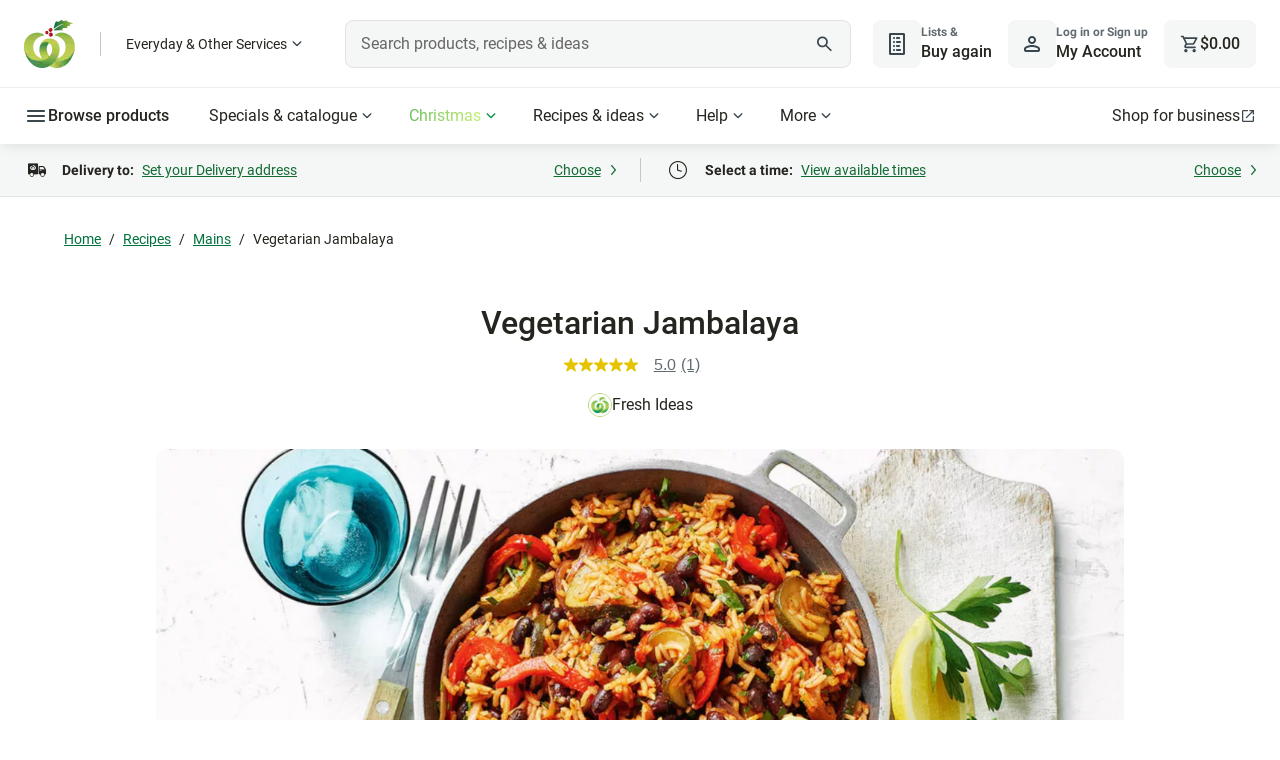

--- FILE ---
content_type: text/css
request_url: https://cdn1.woolworths.media/content-service/_next/static/css/3bf9dab783f011b5.css
body_size: 3140
content:
.food-group-progress-bar_component_progress-bar__5UiVe{width:100%;height:1.5rem}@media(min-width:20rem){.food-group-progress-bar_component_progress-bar__5UiVe{display:none}}@media(min-width:25.875rem){.food-group-progress-bar_component_progress-bar__5UiVe{display:block}}@media(min-width:48rem){.food-group-progress-bar_component_progress-bar__5UiVe{max-width:100%}}@media(min-width:64rem){.food-group-progress-bar_component_progress-bar__5UiVe{max-width:6rem}}@media(min-width:80rem){.food-group-progress-bar_component_progress-bar__5UiVe{max-width:8rem}}@media(min-width:90rem){.food-group-progress-bar_component_progress-bar__5UiVe{max-width:100%}}.food-group-progress-bar_component_progress-bar__5UiVe .food-group-progress-bar_component_progress-bar-track__eQyoS{margin-left:1.5rem;background-color:#f9f9f9;border-radius:.25rem;height:1.25rem;position:relative;overflow:hidden}.food-group-progress-bar_component_progress-bar__5UiVe .food-group-progress-bar_component_progress-bar-fill__oo4Zu{background:linear-gradient(90deg,#74b88d,#178841);height:100%;transition:width .3s ease-in-out}@media print{.food-group-progress-bar_component_progress-bar__5UiVe{max-width:6.8rem}.food-group-progress-bar_component_progress-bar__5UiVe .food-group-progress-bar_component_progress-bar-track__eQyoS{margin-left:0}.food-group-progress-bar_component_progress-bar__5UiVe .food-group-progress-bar_component_progress-bar-fill__oo4Zu{background:linear-gradient(90deg,#a9a9a9,#333)}}.food-group-serving-value_component_serving-value-container__IQERt{display:flex;flex-direction:row;align-items:center;justify-content:end}.food-group-serving-value_component_serving-value-container__IQERt .food-group-serving-value_component_serving-value__QSe9K{font-weight:700;font-size:.875rem}.food-group-serving-value_component_serving-value-container__IQERt .food-group-serving-value_component_serving-value__QSe9K.food-group-serving-value_component_serving-value-has-value__9Jny6{color:#008446}.food-group-serving-value_component_serving-value-container__IQERt .food-group-serving-value_component_serving-value__QSe9K:not(.food-group-serving-value_component_serving-value-has-value__9Jny6){color:#25251f}.food-group-serving-value_component_serving-value-container__IQERt .food-group-serving-value_component_serving-value-upper-limit__RerMP{font-size:.875rem;color:#666}.food-group-serving-value_component_serving-value-container__IQERt .food-group-serving-value_component_serving-value-separator__Z94cD{font-size:1.125rem;color:#666}@media print{.food-group-serving-value_component_serving-value-container__IQERt .food-group-serving-value_component_serving-value__QSe9K,.food-group-serving-value_component_serving-value-container__IQERt .food-group-serving-value_component_serving-value__QSe9K.food-group-serving-value_component_serving-value-has-value__9Jny6{color:#25251f}.food-group-item_component_food-group-item__H0yjx .food-group-item_component_food-group-item-image__5oobf{display:none}}.food-group-item_component_food-group-item__H0yjx{display:flex;align-items:center}.food-group-item_component_food-group-item__H0yjx .food-group-item_component_food-group-item-image__5oobf{margin-right:.5rem;width:32px;height:32px}.food-group-item_component_food-group-item__H0yjx .food-group-item_component_food-group-item-content__a1xwb{display:flex;flex-grow:1;gap:1rem;flex-direction:row;align-items:center;justify-content:space-between;margin-left:.25rem}.food-group-item_component_food-group-item__H0yjx .food-group-item_component_food-group-item-label__2Q66N{font-size:.875rem;color:#666;width:5rem}@media(min-width:20rem){.food-group-item_component_food-group-item__H0yjx .food-group-item_component_food-group-item-label__2Q66N{width:5rem}}@media(min-width:25.875rem){.food-group-item_component_food-group-item__H0yjx .food-group-item_component_food-group-item-label__2Q66N{width:5rem}}@media(min-width:48rem){.food-group-item_component_food-group-item__H0yjx .food-group-item_component_food-group-item-label__2Q66N{width:5rem}}@media(min-width:64rem){.food-group-item_component_food-group-item__H0yjx .food-group-item_component_food-group-item-label__2Q66N{width:6rem}}@media(min-width:80rem){.food-group-item_component_food-group-item__H0yjx .food-group-item_component_food-group-item-label__2Q66N{width:8rem}}@media(min-width:90rem){.food-group-item_component_food-group-item__H0yjx .food-group-item_component_food-group-item-label__2Q66N{width:14rem}}.food-group-item_component_food-group-item__H0yjx .food-group-item_component_food-group-item-progress-bar__dwPa4{width:4rem}@media(min-width:20rem){.food-group-item_component_food-group-item__H0yjx .food-group-item_component_food-group-item-progress-bar__dwPa4{width:4rem}}@media(min-width:25.875rem){.food-group-item_component_food-group-item__H0yjx .food-group-item_component_food-group-item-progress-bar__dwPa4{width:50%}}@media(min-width:48rem){.food-group-item_component_food-group-item__H0yjx .food-group-item_component_food-group-item-progress-bar__dwPa4{width:80%}}@media(min-width:64rem){.food-group-item_component_food-group-item__H0yjx .food-group-item_component_food-group-item-progress-bar__dwPa4{width:8rem}}@media(min-width:80rem){.food-group-item_component_food-group-item__H0yjx .food-group-item_component_food-group-item-progress-bar__dwPa4{width:100%}}@media(min-width:90rem){.food-group-item_component_food-group-item__H0yjx .food-group-item_component_food-group-item-progress-bar__dwPa4{width:100%}}@media(min-width:105rem){.food-group-item_component_food-group-item__H0yjx .food-group-item_component_food-group-item-progress-bar__dwPa4{width:100%}}.food-group-item_component_food-group-item__H0yjx .food-group-item_component_food-group-item-serving-value__sfBFC{width:3rem}@media(min-width:20rem){.food-group-item_component_food-group-item__H0yjx .food-group-item_component_food-group-item-serving-value__sfBFC{width:3rem}}@media(min-width:25.875rem){.food-group-item_component_food-group-item__H0yjx .food-group-item_component_food-group-item-serving-value__sfBFC{width:4rem}}@media(min-width:48rem){.food-group-item_component_food-group-item__H0yjx .food-group-item_component_food-group-item-serving-value__sfBFC{width:6rem}}@media(min-width:64rem){.food-group-item_component_food-group-item__H0yjx .food-group-item_component_food-group-item-serving-value__sfBFC{width:6rem}}@media(min-width:80rem){.food-group-item_component_food-group-item__H0yjx .food-group-item_component_food-group-item-serving-value__sfBFC{width:8rem}}@media(min-width:90rem){.food-group-item_component_food-group-item__H0yjx .food-group-item_component_food-group-item-serving-value__sfBFC{width:8rem}}.food-group_component_core-display-lg__JOW__{font-family:Glider,sans-serif;font-size:3.5rem;font-weight:700;line-height:1.071}.food-group_component_core-display-sm__hmwbx{font-family:Glider,sans-serif;font-size:2.75rem;font-weight:700;line-height:1.091}.food-group_component_core-headline-lg-default__XvvKg{font-family:Roboto,-apple-system,BlinkMacSystemFont,Segoe UI,sans-serif;font-size:2rem;font-weight:500;line-height:1.125}.food-group_component_core-headline-lg-light__acypy{font-family:Roboto,-apple-system,BlinkMacSystemFont,Segoe UI,sans-serif;font-size:2rem;font-weight:400;line-height:1.125}.food-group_component_core-headline-lg-strong__WjpIv{font-family:Roboto,-apple-system,BlinkMacSystemFont,Segoe UI,sans-serif;font-size:2rem;font-weight:700;line-height:1.125}.food-group_component_core-headline-lg-accent__KFqdM{font-family:Glider,sans-serif;font-size:2rem;font-weight:500;line-height:1.125}.food-group_component_core-headline-md-default__7IUQ3{font-weight:500}.food-group_component_core-headline-md-default__7IUQ3,.food-group_component_core-headline-md-light__6Jwim{font-family:Roboto,-apple-system,BlinkMacSystemFont,Segoe UI,sans-serif;font-size:1.5rem;line-height:1.167}.food-group_component_core-headline-md-light__6Jwim{font-weight:400}.food-group_component_core-headline-md-strong__38npZ{font-family:Roboto,-apple-system,BlinkMacSystemFont,Segoe UI,sans-serif;font-size:1.5rem;font-weight:700;line-height:1.167}.food-group_component_core-headline-md-accent__jW7jz{font-family:Glider,sans-serif;font-size:1.5rem;font-weight:500;line-height:1.167}.food-group_component_core-headline-sm-default__8oNFe{font-weight:500}.food-group_component_core-headline-sm-default__8oNFe,.food-group_component_core-headline-sm-light__m77mZ{font-family:Roboto,-apple-system,BlinkMacSystemFont,Segoe UI,sans-serif;font-size:1.375rem;line-height:1.182}.food-group_component_core-headline-sm-light__m77mZ{font-weight:400}.food-group_component_core-headline-sm-strong__eo0h5{font-family:Roboto,-apple-system,BlinkMacSystemFont,Segoe UI,sans-serif;font-size:1.375rem;font-weight:700;line-height:1.182}.food-group_component_core-headline-sm-accent__zjuoX{font-family:Glider,sans-serif;font-size:1.375rem;font-weight:500;line-height:1.182}.food-group_component_core-title-lg-default__e04FV{font-family:Roboto,-apple-system,BlinkMacSystemFont,Segoe UI,sans-serif;font-size:1.25rem;font-weight:700;line-height:1.2}.food-group_component_core-title-lg-accent__kolJ_,.food-group_component_food-group__6TT6a h2.food-group_component_food-group-title__lRBSJ,.food-group_component_recipe-title__7392u{font-family:Glider,sans-serif;font-size:1.25rem;font-weight:500;line-height:1.2}.food-group_component_core-title-md-default__k0Vqy{font-family:Roboto,-apple-system,BlinkMacSystemFont,Segoe UI,sans-serif;font-size:1rem;font-weight:700;line-height:1.25}.food-group_component_core-title-md-accent__WVBaq{font-family:Glider,sans-serif;font-size:1rem;font-weight:500;line-height:1.25}.food-group_component_core-title-sm-default__cWHuj,.food-group_component_food-group__6TT6a .food-group_component_food-group-title-2__Bo69j{font-family:Roboto,-apple-system,BlinkMacSystemFont,Segoe UI,sans-serif;font-size:.875rem;font-weight:700;line-height:1.286}.food-group_component_core-title-sm-accent__kKJPk{font-family:Glider,sans-serif;font-size:.875rem;font-weight:500;line-height:1.286}.food-group_component_core-body-lg-default__CB7cK{font-size:1.125rem;line-height:1.556}.food-group_component_core-body-lg-medium__U9jz4{font-size:1.125rem;font-weight:500;line-height:1.556}.food-group_component_core-body-lg-strong__3dkuO{font-size:1.125rem;font-weight:600;line-height:1.556}.food-group_component_core-body-lg-heavy__2FM7y{font-size:1.125rem;font-weight:700;line-height:1.556}.food-group_component_core-body-md-default__epvjq{font-size:1rem;line-height:1.5}.food-group_component_core-body-md-medium__3TMjZ{font-size:1rem;font-weight:500;line-height:1.5}.food-group_component_core-body-md-strong__Dp18f{font-size:1rem;font-weight:600;line-height:1.5}.food-group_component_core-body-md-heavy__HTHXZ{font-size:1rem;font-weight:700;line-height:1.5}.food-group_component_core-body-sm-default__Pulqg{font-size:.875rem;line-height:1.429}.food-group_component_core-body-sm-medium__zmNMc{font-size:.875rem;font-weight:500;line-height:1.429}.food-group_component_core-body-sm-strong__AJTHR{font-size:.875rem;font-weight:600;line-height:1.429}.food-group_component_core-body-sm-heavy__r5cxM{font-size:.875rem;font-weight:700;line-height:1.429}.food-group_component_core-caption-sm-default__6uVDX{font-size:.75rem;font-weight:700;line-height:1.333}.food-group_component_core-caption-sm-light__jys1n{font-size:.75rem;font-weight:400;line-height:1.333}.food-group_component_food-group__6TT6a h2.food-group_component_food-group-title__lRBSJ,.food-group_component_recipe-title__7392u{margin-bottom:1.5rem;color:#25251f;font-size:1.5rem;line-height:1.167}.food-group_component_food-group__6TT6a{display:flex;flex-direction:column;gap:1rem;background-color:#f9f9f9;margin-bottom:.5rem;border-radius:.75rem;padding:1.5rem}@media(min-width:48rem){.food-group_component_food-group__6TT6a{background-color:#fff;box-shadow:0 2px 4px 0 rgba(0,0,0,.26);margin-bottom:1rem}}.food-group_component_food-group__6TT6a .food-group_component_food-group-header__K_3HO{display:flex;flex-grow:1;flex-direction:row;align-items:end;justify-content:space-between}.food-group_component_food-group__6TT6a h2.food-group_component_food-group-title__lRBSJ{margin-bottom:1rem;width:200px}@media(min-width:20rem){.food-group_component_food-group__6TT6a h2.food-group_component_food-group-title__lRBSJ{width:150px}}@media(min-width:25.875rem){.food-group_component_food-group__6TT6a h2.food-group_component_food-group-title__lRBSJ{width:200px;margin-bottom:0}}.food-group_component_food-group__6TT6a .food-group_component_food-group-title-2__Bo69j{color:#25251f;font-size:.75rem;font-weight:600}@media print{.food-group_component_food-group__6TT6a h2.food-group_component_food-group-title__lRBSJ{width:150px;margin-bottom:0}}.ingredients-modal-shared_modal-overlay__3QrJp{height:100%;z-index:9999;visibility:visible;transition:opacity .2s linear 0s;opacity:1;display:flex;justify-content:center;align-items:center;background-color:rgba(0,0,0,.3);position:fixed;top:0;right:0;bottom:0;left:0;overflow-y:auto;flex-wrap:wrap;align-content:flex-start;padding-top:5rem}@media(min-width:48rem){.ingredients-modal-shared_modal-overlay__3QrJp{align-content:center;padding-top:0}}.ingredients-modal-shared_modal-overlay__3QrJp button:focus-visible{outline:.125rem dotted var(--color-action-border-secondary-default);outline-offset:.25rem}.ingredients-modal-shared_modal-overlay__3QrJp .ingredients-modal-shared_modal-content__pnp8U{background-color:var(--color-interface-background-primary);border-radius:.5rem;height:fit-content;height:-moz-fit-content;position:relative;width:100%;margin:0 1.25rem}@media(min-width:25.875rem){.ingredients-modal-shared_modal-overlay__3QrJp .ingredients-modal-shared_modal-content__pnp8U{min-width:20.938rem;margin:auto;width:unset}}.ingredients-modal-shared_modal-overlay__3QrJp .ingredients-modal-shared_modal-content__pnp8U .ingredients-modal-shared_modal-head__cVWHg{padding:1rem;position:relative;text-align:center;display:flex;align-items:center;justify-content:space-between;gap:.5rem}.ingredients-modal-shared_modal-overlay__3QrJp .ingredients-modal-shared_modal-content__pnp8U .ingredients-modal-shared_modal-head__cVWHg .ingredients-modal-shared_close-button__4AO1X{background:none;border-radius:.5rem;padding:1rem .5rem}.ingredients-modal-shared_modal-overlay__3QrJp .ingredients-modal-shared_modal-content__pnp8U .ingredients-modal-shared_modal-head__cVWHg .ingredients-modal-shared_close-button__4AO1X svg{width:30px;height:30px}.ingredients-modal-shared_modal-overlay__3QrJp .ingredients-modal-shared_modal-content__pnp8U .ingredients-modal-shared_modal-head__cVWHg .ingredients-modal-shared_close-button__4AO1X:hover{background:var(--color-action-background-tertiary-default)}@media(min-width:48rem){.ingredients-modal-shared_modal-overlay__3QrJp .ingredients-modal-shared_modal-content__pnp8U .ingredients-modal-shared_modal-head__cVWHg .ingredients-modal-shared_close-button__4AO1X{right:1.125rem}}.ingredients-modal-shared_modal-overlay__3QrJp .ingredients-modal-shared_modal-content__pnp8U .ingredients-modal-shared_modal-head__cVWHg h4{font-size:var(--font-title-md-default-size);font-family:var(--font-title-md-default-family);margin-bottom:0;display:flex;align-items:center;gap:.5rem;text-align:left}@media(min-width:48rem){.ingredients-modal-shared_modal-overlay__3QrJp .ingredients-modal-shared_modal-content__pnp8U .ingredients-modal-shared_modal-head__cVWHg h4{color:var(--color-interface-text-strong);font-size:var(--font-title-lg-default-size)}}.ingredients-modal-shared_modal-overlay__3QrJp .ingredients-modal-shared_modal-content__pnp8U .ingredients-modal-shared_modal-head__cVWHg h4 .ingredients-modal-shared_modal-title-content__pNWvF{display:flex;flex-direction:column}.ingredients-modal-shared_modal-overlay__3QrJp .ingredients-modal-shared_modal-content__pnp8U .ingredients-modal-shared_modal-body__sn_PZ{padding:0 1rem 1rem}.ingredients-modal-shared_modal-overlay__3QrJp{padding-top:0}.ingredients-modal-shared_modal-overlay__3QrJp .ingredients-modal-shared_modal-content__pnp8U{border-radius:0;height:100%;overflow-x:hidden;margin:0}@media(min-width:48rem){.ingredients-modal-shared_modal-overlay__3QrJp .ingredients-modal-shared_modal-content__pnp8U{border-radius:.5rem;height:auto}}.ingredients-modal-shared_modal-overlay__3QrJp .ingredients-modal-shared_modal-content__pnp8U .ingredients-modal-shared_modal-head__cVWHg{height:60px;padding:.75rem 1rem}.ingredients-modal-shared_modal-overlay__3QrJp .ingredients-modal-shared_modal-content__pnp8U .ingredients-modal-shared_modal-body__sn_PZ{padding:0;height:100%}.ingredients-modal-shared_ingredients-modal-header__efrJK{height:70px;border-bottom:.125rem solid #bdbdbd;padding:1rem;display:flex;justify-content:space-between;align-items:center;position:relative;z-index:1;border-top-left-radius:.5rem;border-top-right-radius:.5rem}.ingredients-modal-shared_ingredients-modal-header__efrJK .ingredients-modal-shared_close-button__4AO1X{background:none;margin-left:auto}.ingredients-modal-shared_ingredients-modal-header__efrJK .ingredients-modal-shared_close-button__4AO1X:hover{background:#e8e8e8}.ingredients-modal-shared_ingredients-modal-header__efrJK button.ingredients-modal-shared_back-button__Hq3Sq{border:none}.ingredients-modal-shared_back-button-description__NtkSj,.ingredients-modal-shared_header-title__6w3pa,.ingredients-modal-shared_ingredients-modal-header__efrJK button.ingredients-modal-shared_back-button__Hq3Sq,h1.ingredients-modal-shared_ingredients-modal-header-title__fMHCh{font-size:1.25rem;line-height:1.2;font-weight:500;color:#25251f;margin-bottom:0}.ingredients-error-modal_component_error-body__k8sKa{width:100%;height:100%;overflow:hidden;max-height:calc(100vh - 70px - 72px);display:flex;flex-direction:column;align-items:center;justify-content:center;font-family:Glider,sans-serif;padding:0 1.5rem}@media(min-width:48rem){.ingredients-error-modal_component_error-body__k8sKa{width:700px;min-height:400px}}i.ingredients-error-modal_component_info-icon__xkxJa{font-size:3rem;color:#008446;margin-bottom:1rem}h2.ingredients-error-modal_component_error-title__sulT3{font-weight:700;font-size:1.5rem;line-height:1.167;margin-bottom:.75rem}span.ingredients-error-modal_component_error-description__BLZ6z{font-size:1rem;line-height:1.5;font-family:Roboto,-apple-system,BlinkMacSystemFont,Segoe UI,sans-serif;text-align:center;max-width:410px}img.ingredients-error-modal_component_banana-error__dzJqB{margin-bottom:1.25rem}.ingredients-error-modal_component_ingredients-modal-footer__6_Gig{height:72px;padding:.75rem 1rem;display:flex;justify-content:flex-end;border-top:.125rem solid #e8e8e8}.ingredients-modal_component_ingredients-modal-body__ufuKM{width:100vw;overflow:hidden;display:flex;height:100%;max-height:calc(100% - 70px)}@media(min-width:48rem){.ingredients-modal_component_ingredients-modal-body__ufuKM{width:calc(100vw - 4rem)}}@media(min-width:64rem){.ingredients-modal_component_ingredients-modal-body__ufuKM{width:772px}}.ingredients-modal_component_ingredients-modal-body__ufuKM.ingredients-modal_component_loader__7r8XC{display:flex;align-items:center;justify-content:center;min-height:calc(100vh - 70px - 4rem)}.ingredients-modal_component_ingredients-modal-b2b-disclaimer__4vY5k{width:100%;background-color:#fffae0;border-bottom-left-radius:.25rem;border-bottom-right-radius:.25rem;display:flex;flex-direction:row;color:#705f00;padding:.75rem}.ingredients-modal_component_ingredients-modal-b2b-disclaimer__4vY5k .ingredients-modal_component_icon-container__QeIW8{padding-right:.75rem;color:#705f00}.ingredients-modal_component_ingredients-modal-b2b-disclaimer__4vY5k p{padding:0;margin:0;font-size:1rem}.ingredients-modal_component_ingredients-modal-b2b-disclaimer__4vY5k .ingredients-modal_component_top-text__jBc8v{text-decoration:underline;padding-bottom:.25rem;font-weight:500;font-size:1rem}.ingredients-modal_component_left-panel__IbJlV,.ingredients-modal_component_right-panel__ALShP{width:100%;flex-shrink:0;transform:translateX(0);display:flex;flex-direction:column;transition:.3s ease-in-out}.ingredients-modal_component_left-panel__IbJlV.ingredients-modal_component_slide-left__AXYki,.ingredients-modal_component_right-panel__ALShP.ingredients-modal_component_slide-left__AXYki{transform:translateX(-100%)}.ingredients-modal_component_left-panel-content__yuqdi,.ingredients-modal_component_right-panel-content__pAeWN{padding:2rem 1rem 0;overflow-y:scroll;flex-shrink:1;flex-grow:1}.ingredients-modal_component_left-panel-content__yuqdi::-webkit-scrollbar,.ingredients-modal_component_right-panel-content__pAeWN::-webkit-scrollbar{width:.5rem;border-radius:.25rem}.ingredients-modal_component_left-panel-content__yuqdi::-webkit-scrollbar-thumb,.ingredients-modal_component_right-panel-content__pAeWN::-webkit-scrollbar-thumb{border-radius:.25rem;background:#d2d2d2}@media(min-width:48rem){.ingredients-modal_component_left-panel-content__yuqdi{height:calc(100vh - 70px - 4rem - 72px - 54px)}.ingredients-modal_component_right-panel-content__pAeWN{height:calc(100vh - 70px - 4rem - 54px)}.ingredients-modal_component_right-panel-content__pAeWN.ingredients-modal_component_swap__rwP3Z{height:calc(100vh - 70px - 4rem - 86px)}.ingredients-modal_component_right-panel-content__pAeWN.ingredients-modal_component_is-B2B__OZ_H4{height:calc(100vh - 70px - 4rem - 86px - 60px)!important}}.ingredients-modal_component_product-tile__UYd_T{margin-bottom:16px}.ingredients-modal_component_section-container__QQs_o{background:#f9f9f9;padding:.75rem 1rem;margin-bottom:1rem;border-radius:.25rem}.ingredients-modal_component_not-found-list__jvom5 li{margin-bottom:1rem}.ingredients-modal_component_container-title__ElnD8{font-size:1.25rem;line-height:1.2;font-weight:500;font-family:Glider,sans-serif;color:#25251f}.ingredients-modal_component_container-description__UXf96{font-size:.875rem;line-height:1.286}.ingredients-modal_component_ingredients-modal-footer__GVcn9{height:72px;padding:.75rem 1rem;display:flex;justify-content:flex-end}.ingredients-modal_component_disclaimer-container__i3a9o{display:flex;align-items:center;background:#ebf7ff;padding:.75rem .75rem .75rem 1rem;flex-shrink:0;margin-top:auto}.ingredients-modal_component_disclaimer-container__i3a9o .ingredients-modal_component_disclaimer-icon__PaejU{font-size:1.25rem;margin-top:.125rem;color:#0074bc;margin-right:.75rem}.ingredients-modal_component_disclaimer-container__i3a9o.ingredients-modal_component_swap__rwP3Z{align-items:flex-start}.ingredients-modal_component_disclaimer-container__i3a9o.ingredients-modal_component_swap__rwP3Z .ingredients-modal_component_disclaimer-icon__PaejU{margin-top:.25rem}.ingredients-modal_component_container-B2B__5CPdk{background-color:#fffae0}.ingredients-modal_component_container-B2B__5CPdk .ingredients-modal_component_disclaimer-icon__PaejU{color:#705f00;margin-right:0}.ingredients-modal_component_container-B2B__5CPdk .ingredients-modal_component_disclaimer-link__WKMWL{color:#705f00;text-decoration:underline;font-size:1rem;padding-left:.75rem}.ingredients-modal_component_disclaimer-link__WKMWL{font-family:Roboto,-apple-system,BlinkMacSystemFont,Segoe UI,sans-serif;font-size:1rem;line-height:1.25;color:#0074bc}.ingredients-modal_component_disclaimer-content__iddxv{display:flex;flex-direction:column;overflow:hidden}.ingredients-modal_component_disclaimer-content__iddxv p{color:#25251f;font-size:.875rem}.ingredients-modal_component_disclaimer-content__iddxv .ingredients-modal_component_blue-font__ELZJx,.ingredients-modal_component_disclaimer-content__iddxv .ingredients-modal_component_blue-font__ELZJx p{color:#0074bc}.ingredients-modal_component_disclaimer-content__iddxv .ingredients-modal_component_disclaimer-title__tqEhY{margin-bottom:.25rem}@media(min-width:48rem){.ingredients-modal_component_disclaimer-content__iddxv .ingredients-modal_component_disclaimer-title__tqEhY{margin-bottom:.5rem}}.ingredients-modal_component_disclaimer-content__iddxv .ingredients-modal_component_disclaimer-title__tqEhY p{font-family:Roboto,-apple-system,BlinkMacSystemFont,Segoe UI,sans-serif;font-size:1rem;line-height:1.25;color:#0074bc;margin:0}@media(min-width:25.875rem){.ingredients-modal_component_disclaimer-content__iddxv .ingredients-modal_component_disclaimer-title__tqEhY p{font-size:1rem}}.ingredients-modal_component_swap-content__B1qvD{display:none}.ingredients-modal_component_swap-content__B1qvD.ingredients-modal_component_show__fZyqg{display:block}.ingredients-product-list_component_product-tile__bwqLw{margin-bottom:1rem}.ingredients-total-price_component_add-to-cart-button___Buin{align-items:center;min-width:112px}.ingredients-total-price_component_total-price__ALiFt{font-family:Glider,sans-serif;flex-shrink:0;height:40px;width:90px;font-size:1.25rem;background:#004f2a;padding:.25rem 0 .5rem;border-radius:.5rem;margin-left:1rem;display:flex;justify-content:center}.ingredients-total-price_component_price-cents__fQ28Z{font-size:1rem}.ingredients-modal-footer_component_ingredients-modal-footer__XdF5a{height:72px;padding:.75rem 1rem;display:flex;justify-content:flex-end}

--- FILE ---
content_type: text/css
request_url: https://cdn1.woolworths.media/content-service/_next/static/css/a7023f7b6ce4065f.css
body_size: -253
content:
hr.separator_component_separator__ZLgj9{border-top-width:2px}

--- FILE ---
content_type: text/css
request_url: https://cdn1.woolworths.media/content-service/_next/static/css/f80682893c685e7f.css
body_size: 1241
content:
.collection_component_collection-header-panel__E0CV6{display:flex;justify-content:space-between;align-items:center}h3.collection_component_collection-title__uLrUP{color:var(--color-interface-text-strong)}.collection_component_collection-caption__rvMqt{color:var(--color-action-text-secondary-focus);margin:.5rem 0;font-family:var(--font-family-body);color:var(--color-interface-text-medium)}@media(min-width:48rem){.collection_component_collection-caption__rvMqt{padding-right:5rem}}@media(min-width:64rem){.collection_component_collection-caption__rvMqt{padding-right:168px}}.collection_component_collection-caption__rvMqt.collection_component_no-padding__qA_ar{padding-right:0}.collection_component_horizontal-collection-container__oq57B{display:flex;flex-wrap:nowrap;margin-top:1.25rem;position:relative}@media(min-width:64rem){.collection_component_horizontal-collection-container__oq57B{margin-top:1.5rem}}.collection_component_horizontal-collection-container__oq57B .collection_component_hide-gradient__Pe0v_{visibility:hidden}.collection_component_horizontal-collection-container__oq57B .collection_component_collection-container__QPXH_{overflow-x:auto;scroll-behavior:smooth;display:flex;margin:0 -1.25rem}@media(min-width:48rem){.collection_component_horizontal-collection-container__oq57B .collection_component_collection-container__QPXH_{margin:0 -2rem}}@media(min-width:64rem){.collection_component_horizontal-collection-container__oq57B .collection_component_collection-container__QPXH_{margin:-6px -80px 0 -86px;overflow:hidden;padding:6px}}.collection_component_horizontal-collection-container__oq57B .collection_component_collection-container__QPXH_::-webkit-scrollbar{display:none}.collection_component_horizontal-collection-container__oq57B .collection_component_collection-container-alt__PMHTb{margin:-.25rem -1.25rem;padding:.5rem}@media(min-width:48rem){.collection_component_horizontal-collection-container__oq57B .collection_component_collection-container-alt__PMHTb{margin:-.25rem -.75rem;overflow:hidden}}.collection_component_horizontal-collection-container__oq57B .collection_component_collection-container-alt__PMHTb .collection_component_scrollable-content__9rSjF{gap:.75rem;padding-left:.5rem}@media(min-width:48rem){.collection_component_horizontal-collection-container__oq57B .collection_component_collection-container-alt__PMHTb .collection_component_scrollable-content__9rSjF{padding-left:0}}.collection_component_horizontal-collection-container__oq57B .collection_component_scrollable-content__9rSjF{display:flex;padding-left:1.25rem}@media(min-width:48rem){.collection_component_horizontal-collection-container__oq57B .collection_component_scrollable-content__9rSjF{padding-left:2rem;padding-right:.9rem}}@media(min-width:64rem){.collection_component_horizontal-collection-container__oq57B .collection_component_scrollable-content__9rSjF{padding-left:0}}.collection_component_horizontal-collection-container__oq57B .collection_component_scrollable-content__9rSjF .collection_component_last-element__WOdHb{width:.125rem}.collection_component_horizontal-collection-container__oq57B .collection_component_scrollable-content__9rSjF.collection_component_recipe__ddYMX{margin-left:-.125rem}@media(min-width:25.875rem){.collection_component_horizontal-collection-container__oq57B .collection_component_scrollable-content__9rSjF.collection_component_recipe__ddYMX{margin-left:0}}.collection_component_grid-collection-container__waEam .collection_component_scrollable-content__9rSjF.collection_component_grid-large__mAmZr,.collection_component_grid-collection-container__waEam .collection_component_scrollable-content__9rSjF.collection_component_grid-medium__PowGj,.collection_component_grid-collection-container__waEam .collection_component_scrollable-content__9rSjF.collection_component_grid-product__5T8WM,.collection_component_grid-collection-container__waEam .collection_component_scrollable-content__9rSjF.collection_component_grid-small__wA2Ud,.collection_component_scrollable-content-display-grid__RCuOK{display:grid;grid-gap:1rem 1.25rem;container-type:unset}.collection_component_grid-collection-container__waEam{--grid-tiles-per-row:auto-fill;margin-top:1.25rem}@media(min-width:64rem){.collection_component_grid-collection-container__waEam{margin-top:1.5rem}}@media(min-width:375px){.collection_component_grid-collection-container__waEam .collection_component_collection-container-product__xaoKY{display:flex;justify-content:center}}@media(min-width:632px){.collection_component_grid-collection-container__waEam .collection_component_collection-container-product__xaoKY{display:block}}.collection_component_grid-collection-container__waEam .collection_component_scrollable-content__9rSjF{display:flex;flex-wrap:wrap;container-type:inline-size}.collection_component_grid-collection-container__waEam .collection_component_scrollable-content__9rSjF.collection_component_grid-small__wA2Ud{grid-template-columns:100%}@media(min-width:25.875rem){.collection_component_grid-collection-container__waEam .collection_component_scrollable-content__9rSjF.collection_component_grid-small__wA2Ud{grid-template-columns:repeat(2,calc(50% - .625rem))}}@media(min-width:48rem){.collection_component_grid-collection-container__waEam .collection_component_scrollable-content__9rSjF.collection_component_grid-small__wA2Ud{grid-template-columns:repeat(var(--grid-tiles-per-row),224px)}}@media(min-width:64rem){.collection_component_grid-collection-container__waEam .collection_component_scrollable-content__9rSjF.collection_component_grid-small__wA2Ud{grid-template-columns:repeat(auto-fill,224px)}}.collection_component_grid-collection-container__waEam .collection_component_scrollable-content__9rSjF.collection_component_grid-medium__PowGj{grid-template-columns:100%}@media(min-width:25.875rem){.collection_component_grid-collection-container__waEam .collection_component_scrollable-content__9rSjF.collection_component_grid-medium__PowGj{grid-template-columns:repeat(2,calc(50% - .625rem))}}@media(min-width:48rem){.collection_component_grid-collection-container__waEam .collection_component_scrollable-content__9rSjF.collection_component_grid-medium__PowGj{grid-template-columns:repeat(var(--grid-tiles-per-row),344px)}}@media(min-width:64rem){.collection_component_grid-collection-container__waEam .collection_component_scrollable-content__9rSjF.collection_component_grid-medium__PowGj{grid-template-columns:repeat(auto-fill,304px)}}.collection_component_grid-collection-container__waEam .collection_component_scrollable-content__9rSjF.collection_component_grid-large__mAmZr{grid-template-columns:minmax(300px,100%)}@media(min-width:48rem){.collection_component_grid-collection-container__waEam .collection_component_scrollable-content__9rSjF.collection_component_grid-large__mAmZr{grid-template-columns:repeat(auto-fill,minmax(340px,1fr))}}@media(min-width:64rem){.collection_component_grid-collection-container__waEam .collection_component_scrollable-content__9rSjF.collection_component_grid-large__mAmZr{grid-template-columns:repeat(auto-fill,460px)}}.collection_component_grid-collection-container__waEam .collection_component_scrollable-content__9rSjF.collection_component_grid-product__5T8WM{grid-template-columns:1fr 1fr;grid-gap:0;margin:0 -1.25rem}@media(min-width:632px){.collection_component_grid-collection-container__waEam .collection_component_scrollable-content__9rSjF.collection_component_grid-product__5T8WM{grid-template-columns:repeat(auto-fill,187px);grid-gap:1rem .5rem;margin:0;justify-content:space-between}}@media(min-width:48rem){.collection_component_grid-collection-container__waEam .collection_component_scrollable-content__9rSjF.collection_component_grid-product__5T8WM{grid-template-columns:repeat(auto-fill,224px);grid-gap:1rem .5rem;margin:0;justify-content:space-between}}.collection_component_collection-count__KwKhB{font-size:var(--font-title-sm-default-size);line-height:var(--font-display-lg-default-line-height);color:var(--color-action-text-secondary-focus);margin:.5rem 0}.collection_component_linear-left-gradient__AxmxJ,.collection_component_linear-right-gradient__WxO_L{background:linear-gradient(270deg,var(--color-interface-background-primary) 0,hsla(0,0%,100%,0) 100%);display:none;padding:0 2.5rem;z-index:1}@media(min-width:64rem){.collection_component_linear-left-gradient__AxmxJ,.collection_component_linear-right-gradient__WxO_L{display:block}}.collection_component_linear-left-gradient__AxmxJ{transform:rotate(180deg)}@media(min-width:64rem){.collection_component_linear-left-gradient__AxmxJ{transform:rotate(180deg) translateX(6px)}}.collection_component_gradient__nloxU,.collection_component_left-gradient__KCZJX:after,.collection_component_right-gradient__7sPyv:before{background:linear-gradient(270deg,var(--color-interface-background-primary) 0,hsla(0,0%,100%,0) 100%);z-index:100;width:16px;content:"";display:inline-block;position:relative}.collection_component_left-gradient__KCZJX{display:none;z-index:2;height:100%;position:absolute;top:0;left:0}@media(min-width:48rem){.collection_component_left-gradient__KCZJX{display:flex;height:3rem;left:-.75rem;top:-.125rem}}.collection_component_left-gradient__KCZJX:after{transform:rotate(180deg)}.collection_component_right-gradient__7sPyv{display:none;position:absolute}@media(min-width:48rem){.collection_component_right-gradient__7sPyv{display:flex;height:3rem;right:-.75rem;top:-.125rem}}.collection_component_gradient-fixed__7fsyM,.collection_component_left-gradient-fixed__Qw8up,.collection_component_right-gradient-fixed__yTwNn{background:linear-gradient(270deg,var(--color-interface-background-primary) 0,hsla(0,0%,100%,0) 100%);width:1.25rem;height:100%;display:inline-block;position:absolute;z-index:1}@media(min-width:48rem){.collection_component_gradient-fixed__7fsyM,.collection_component_left-gradient-fixed__Qw8up,.collection_component_right-gradient-fixed__yTwNn{display:none}}.collection_component_left-gradient-fixed__Qw8up{left:-1.25rem;transform:rotate(180deg)}.collection_component_right-gradient-fixed__yTwNn{right:-1.25rem}.collection_component_gradient-button-container__ceurQ{background:var(--color-interface-background-primary);display:flex;align-items:center;padding:0 .75rem}.collection_component_flex-spacer__u6tWA{flex-grow:1}.collection_component_base-title-alignment__EYPtK,.collection_component_title-alignment-left__vfOvI,.collection_component_title-alignment-middle__NbAx0,.collection_component_title-alignment-right__tXFj6{flex-grow:1;margin-right:1rem}.collection_component_title-alignment-left__vfOvI{text-align:left}.collection_component_title-alignment-middle__NbAx0{text-align:center}.collection_component_title-alignment-right__tXFj6{text-align:right}.collection_component_show-more-button__zQCg7{display:flex;justify-content:center;margin-top:4rem}.collection_component_no-title__TC4EF{margin-top:0}

--- FILE ---
content_type: application/javascript
request_url: https://cdn1.woolworths.media/content-service/_next/static/24eAuk5hv2eVn4XZs0IP4/_buildManifest.js
body_size: 3259
content:
self.__BUILD_MANIFEST=function(a,s,o,c,t,e,p,l,b,k,i,n,y,d,r,u,f,g,h){return{__rewrites:{afterFiles:[{has:y,source:"/api/mock/example/jcr:content/:path*",destination:"/api/mock/:path*"},{has:y,source:"/apis/:path*",destination:"/api/:path*"}],beforeFiles:[],fallback:[]},"/_error":["static/chunks/pages/_error-3a96ffd0912a1463.js"],"/author":["static/chunks/pages/author-63e83e2aa2b3edb1.js"],"/healthz":["static/chunks/pages/healthz-e0e3f181fbe75c05.js"],"/playbook":[d,r,"static/chunks/pages/playbook-b1bb999b8c40a9d3.js"],"/playbook/accordion":[a,"static/css/fcc236862041f082.css","static/chunks/pages/playbook/accordion-c8286db636e4ad24.js"],"/playbook/aem-accordion":[a,s,"static/chunks/pages/playbook/aem-accordion-939acca3b7d2e632.js"],"/playbook/aem-button":[a,s,"static/chunks/pages/playbook/aem-button-f0fe060b962cd120.js"],"/playbook/alert":[a,"static/css/87481e8f0b8cfde1.css","static/chunks/pages/playbook/alert-fca108cefe35fee8.js"],"/playbook/analytics":[o,"static/chunks/pages/playbook/analytics-13b67b33a5a81d7c.js"],"/playbook/author-variation-container":[a,s,"static/chunks/pages/playbook/author-variation-container-88d82cf00a8cdb8e.js"],"/playbook/breadcrumb":[a,s,"static/chunks/pages/playbook/breadcrumb-d4a2929a119b4a08.js"],"/playbook/broadcast-banner":[a,"static/css/577a582652fdcb51.css","static/chunks/pages/playbook/broadcast-banner-58f598e8d962c651.js"],"/playbook/byline":[a,"static/css/97ab949e075b9f3d.css","static/chunks/pages/playbook/byline-095c6929c79e6c29.js"],"/playbook/carousel":[a,c,s,"static/chunks/pages/playbook/carousel-54c13edb900438e3.js"],"/playbook/carousel-banner":[a,"static/chunks/67020-3eef720acf11d7a6.js","static/css/401e2a156377cdfe.css","static/css/da6d747c381ec5d2.css","static/chunks/pages/playbook/carousel-banner-ad94ea8c4a0fad04.js"],"/playbook/catalogue-card":[a,s,"static/chunks/pages/playbook/catalogue-card-e48e548cff95cdb2.js"],"/playbook/catalogue-container":[a,s,"static/chunks/pages/playbook/catalogue-container-15ad53e0aab9fe3c.js"],"/playbook/catalogue-store-locator":[p,a,"static/css/94f473a9a114a1e9.css","static/chunks/pages/playbook/catalogue-store-locator-6c76e242c1113f1e.js"],"/playbook/catalogue-tile":[a,"static/css/5bf6a581ef05c3bd.css","static/chunks/pages/playbook/catalogue-tile-17cf917bc68c146b.js"],"/playbook/catalogue-weekly":[a,l,"static/css/a07e3aaf89f6683b.css","static/chunks/pages/playbook/catalogue-weekly-fa9026cfe4342c68.js"],"/playbook/category-card":[a,s,"static/chunks/pages/playbook/category-card-6f6a06adc64a1340.js"],"/playbook/category-link":[a,s,"static/chunks/pages/playbook/category-link-042e8b8a1e33f6fb.js"],"/playbook/category-tiles":[a,s,"static/chunks/pages/playbook/category-tiles-d0027adb2c91ba7e.js"],"/playbook/chip":[a,"static/css/9b38536dae5ecd4e.css","static/chunks/pages/playbook/chip-0c1c45e093f48def.js"],"/playbook/collection":[a,l,"static/css/5519156afebb7806.css","static/chunks/pages/playbook/collection-efcfdea1d226faff.js"],"/playbook/collectionV2":[a,s,"static/chunks/pages/playbook/collectionV2-6bfc4e7807f31bdc.js"],"/playbook/color-theme":[a,s,"static/chunks/pages/playbook/color-theme-eaa6ea66271be007.js"],"/playbook/container":[a,s,"static/chunks/pages/playbook/container-1c2b1d55a03e9659.js"],"/playbook/content-card":[a,s,"static/chunks/pages/playbook/content-card-d3a8c160bf15d9a9.js"],"/playbook/content-card-container":[a,s,"static/chunks/pages/playbook/content-card-container-ccf04f20816e001f.js"],"/playbook/content-fragment":[a,s,"static/chunks/pages/playbook/content-fragment-ae041660c524c5d4.js"],"/playbook/countdown-timer":[a,"static/css/a3ae5e790c5dda1f.css","static/chunks/pages/playbook/countdown-timer-6a514dde7650841b.js"],"/playbook/disclaimer":[a,s,"static/chunks/pages/playbook/disclaimer-8a29be9f19820dc5.js"],"/playbook/experience-fragment":[a,s,"static/chunks/pages/playbook/experience-fragment-f17e61ca9f423411.js"],"/playbook/hero-carousel-slide":[a,s,"static/chunks/pages/playbook/hero-carousel-slide-2534ad7b18b7c355.js"],"/playbook/icons":[a,s,"static/chunks/pages/playbook/icons-ce9515859439e618.js"],"/playbook/image-carousel":["static/chunks/12739-93b3b8af2eb11c84.js",a,c,"static/css/2a6bd313b6ed83f1.css","static/chunks/pages/playbook/image-carousel-2cd361331777d229.js"],"/playbook/in-stock-availability":[p,a,c,u,"static/css/6973a6980ef35fc5.css","static/chunks/pages/playbook/in-stock-availability-71829dcf09bf4874.js"],"/playbook/in-stock-finder":[p,u,"static/css/05925f05d267eeb6.css","static/chunks/pages/playbook/in-stock-finder-194af3863f8e3b3f.js"],"/playbook/ingredients":["static/chunks/82456-3b13181ac378f90a.js",a,e,f,"static/chunks/41174-a53f9347c0cfe8fa.js","static/css/32908e77eca8cd23.css","static/css/5fb546ac14e8c740.css","static/css/7947cf622510d9b4.css","static/chunks/pages/playbook/ingredients-17bbdc857c77770b.js"],"/playbook/leaf-banner":[a,"static/css/f6c0963e7cf6f542.css","static/chunks/pages/playbook/leaf-banner-db326cb0c583c311.js"],"/playbook/list":[g,"static/css/d1e91da22e9596ee.css","static/chunks/pages/playbook/list-7c8e19b1aee63c17.js"],"/playbook/list-item":[g,"static/css/b5b2013d785fa1a5.css","static/chunks/pages/playbook/list-item-ae5c2a959d4e032d.js"],"/playbook/merch-card":[a,s,"static/chunks/pages/playbook/merch-card-b2ac0e5a9fdafe09.js"],"/playbook/method":[a,f,"static/css/218f69de059ae37e.css","static/chunks/pages/playbook/method-ebbf4ba45175d41a.js"],"/playbook/modal":[o,"static/chunks/pages/playbook/modal-2e5df5c63eda59e7.js"],"/playbook/multi-card-content":[a,s,"static/chunks/pages/playbook/multi-card-content-b2c23b33dbbea713.js"],"/playbook/multi-content-list":[a,c,s,"static/chunks/pages/playbook/multi-content-list-3d1a834f3e557024.js"],"/playbook/multimedia":[a,s,"static/chunks/pages/playbook/multimedia-d985768771fc01e5.js"],"/playbook/my-specials-card":[a,s,"static/chunks/pages/playbook/my-specials-card-a454b4d842dd9f57.js"],"/playbook/nav-link":[a,s,"static/chunks/pages/playbook/nav-link-9bc420b15ad0fd1c.js"],"/playbook/nutrition-facts":[a,"static/css/0a77da78359ac57a.css","static/chunks/pages/playbook/nutrition-facts-872d76368b3da98d.js"],"/playbook/offer-tile":[a,s,"static/chunks/pages/playbook/offer-tile-12165a65a810958b.js"],"/playbook/offer-tile-container":[a,s,"static/chunks/pages/playbook/offer-tile-container-51c8146d20ca7bd6.js"],"/playbook/page-collection":[a,l,"static/css/1edaba9360df1e1c.css","static/chunks/pages/playbook/page-collection-6697fadafbe0ea64.js"],"/playbook/page-cover":[a,s,"static/chunks/pages/playbook/page-cover-c997160e2d10b5fc.js"],"/playbook/page-pill":[a,"static/css/8219456ace1710b9.css","static/chunks/pages/playbook/page-pill-2c68e2a885d25f9d.js"],"/playbook/page-round":[a,"static/css/bc99d6603de66f3d.css","static/chunks/pages/playbook/page-round-dda44f084454b42d.js"],"/playbook/pagination":[a,s,"static/chunks/pages/playbook/pagination-b27c00636ddcac37.js"],"/playbook/prodcut-details-labels-container":[a,"static/chunks/66323-da494415aec358cc.js","static/chunks/98774-28b8ed7c83b6080a.js","static/css/bcd6103689626b88.css","static/chunks/pages/playbook/prodcut-details-labels-container-995814b79cb60500.js"],"/playbook/product-details-container/[productId]":[a,c,s,"static/chunks/pages/playbook/product-details-container/[productId]-04c2d237a83b6a91.js"],"/playbook/product-group-title/[groupTitleId]":[o,"static/chunks/pages/playbook/product-group-title/[groupTitleId]-b37806933970f4e1.js"],"/playbook/product-list":[o,"static/chunks/pages/playbook/product-list-331a43fe7c1e2ac2.js"],"/playbook/product-list-alt":[a,s,"static/chunks/pages/playbook/product-list-alt-572f1d3911193888.js"],"/playbook/product-list-category":[o,"static/chunks/pages/playbook/product-list-category-54d5c83b486090db.js"],"/playbook/product-roundels":["static/css/e39f0748912b8076.css","static/chunks/pages/playbook/product-roundels-401feceffbe8541c.js"],"/playbook/progress-tracker":[a,"static/css/6f5ade910b9c7751.css","static/chunks/pages/playbook/progress-tracker-47ad8fdad5d36311.js"],"/playbook/quick-links":[a,s,"static/chunks/pages/playbook/quick-links-30ca994785b52ab6.js"],"/playbook/recipe-card":[b,a,t,e,k,i,"static/css/f63e1fdfe6541d29.css","static/chunks/pages/playbook/recipe-card-a0db668a07e4bb95.js"],"/playbook/recipe-collection":[b,a,l,t,e,k,i,"static/css/a861092b4e02ef29.css","static/chunks/pages/playbook/recipe-collection-4ebcd573319e42e5.js"],"/playbook/recipe-print":[t,n,"static/css/30980787c9bc2ee2.css","static/chunks/pages/playbook/recipe-print-108bb45a700b824a.js"],"/playbook/recipe-seo":[o,"static/chunks/pages/playbook/recipe-seo-9d816afeca9072bc.js"],"/playbook/seo":[o,"static/chunks/pages/playbook/seo-d71d30a6e4f63a46.js"],"/playbook/separator":[a,"static/css/a86cd0a85ec146de.css","static/chunks/pages/playbook/separator-b71617b35dc6272b.js"],"/playbook/share-panel":[a,t,n,"static/css/8635c8402ac56c40.css","static/chunks/pages/playbook/share-panel-cc26d617248b42ef.js"],"/playbook/shopper-variation-container":[a,s,"static/chunks/pages/playbook/shopper-variation-container-0ae006d6a51c15f7.js"],"/playbook/skeleton":[d,r,"static/chunks/pages/playbook/skeleton-b10a04d02e0fe1c6.js"],"/playbook/skeleton/skeleton-common":[o,"static/chunks/pages/playbook/skeleton/skeleton-common-12ba34eed34f8654.js"],"/playbook/skeleton/skeleton-recipe-detail":["static/css/651dc354e7eb0a1a.css","static/chunks/pages/playbook/skeleton/skeleton-recipe-detail-812ddf9085da042b.js"],"/playbook/smart-link":[a,"static/css/c122f7e944130dd6.css","static/chunks/pages/playbook/smart-link-92419efe9834b415.js"],"/playbook/snippet":[a,s,"static/chunks/pages/playbook/snippet-b5e30f1273f93006.js"],"/playbook/spinner":[a,s,"static/chunks/pages/playbook/spinner-43056907821375de.js"],"/playbook/store-finder":[a,"static/css/fd1d51caefd4450b.css","static/chunks/pages/playbook/store-finder-716cec63f021cbfc.js"],"/playbook/summary-panel":["static/chunks/5846-a768ed7d83f775ae.js",a,t,e,n,"static/chunks/93877-073c69021dc1becb.js","static/css/a5bb366c943d74ae.css","static/chunks/pages/playbook/summary-panel-dfcff5e3016b233a.js"],"/playbook/text":[a,s,"static/chunks/pages/playbook/text-4bce62b5eb3cd008.js"],"/playbook/toast":[o,"static/chunks/pages/playbook/toast-ef8a91448a7960c2.js"],"/playbook/tobacco-banner":[a,s,"static/chunks/pages/playbook/tobacco-banner-c6dc488989d405ce.js"],"/playbook/typography":[a,s,"static/chunks/pages/playbook/typography-456f71565c3f6e6c.js"],"/playbook/video-ad-unit-container":[a,s,"static/chunks/pages/playbook/video-ad-unit-container-0edb9cc9e56b9f34.js"],"/playbook/wapple":[h,"static/css/9f0da50b146d9162.css","static/chunks/pages/playbook/wapple-9543d3eda32a1417.js"],"/shop/search-v2/[[...page]]":[b,"static/chunks/86952-8fa99b31771dd482.js",t,e,c,k,i,"static/css/7c7e38f8d6d7ca52.css","static/chunks/pages/shop/search-v2/[[...page]]-c212617618041ea0.js"],"/[[...page]]":[p,"static/chunks/58605-54dab4925671633c.js",c,h,"static/css/ada03c7da8626d3f.css","static/chunks/pages/[[...page]]-d8951afd455d94b8.js"],sortedPages:["/_app","/_error","/author","/healthz","/playbook","/playbook/accordion","/playbook/aem-accordion","/playbook/aem-button","/playbook/alert","/playbook/analytics","/playbook/author-variation-container","/playbook/breadcrumb","/playbook/broadcast-banner","/playbook/byline","/playbook/carousel","/playbook/carousel-banner","/playbook/catalogue-card","/playbook/catalogue-container","/playbook/catalogue-store-locator","/playbook/catalogue-tile","/playbook/catalogue-weekly","/playbook/category-card","/playbook/category-link","/playbook/category-tiles","/playbook/chip","/playbook/collection","/playbook/collectionV2","/playbook/color-theme","/playbook/container","/playbook/content-card","/playbook/content-card-container","/playbook/content-fragment","/playbook/countdown-timer","/playbook/disclaimer","/playbook/experience-fragment","/playbook/hero-carousel-slide","/playbook/icons","/playbook/image-carousel","/playbook/in-stock-availability","/playbook/in-stock-finder","/playbook/ingredients","/playbook/leaf-banner","/playbook/list","/playbook/list-item","/playbook/merch-card","/playbook/method","/playbook/modal","/playbook/multi-card-content","/playbook/multi-content-list","/playbook/multimedia","/playbook/my-specials-card","/playbook/nav-link","/playbook/nutrition-facts","/playbook/offer-tile","/playbook/offer-tile-container","/playbook/page-collection","/playbook/page-cover","/playbook/page-pill","/playbook/page-round","/playbook/pagination","/playbook/prodcut-details-labels-container","/playbook/product-details-container/[productId]","/playbook/product-group-title/[groupTitleId]","/playbook/product-list","/playbook/product-list-alt","/playbook/product-list-category","/playbook/product-roundels","/playbook/progress-tracker","/playbook/quick-links","/playbook/recipe-card","/playbook/recipe-collection","/playbook/recipe-print","/playbook/recipe-seo","/playbook/seo","/playbook/separator","/playbook/share-panel","/playbook/shopper-variation-container","/playbook/skeleton","/playbook/skeleton/skeleton-common","/playbook/skeleton/skeleton-recipe-detail","/playbook/smart-link","/playbook/snippet","/playbook/spinner","/playbook/store-finder","/playbook/summary-panel","/playbook/text","/playbook/toast","/playbook/tobacco-banner","/playbook/typography","/playbook/video-ad-unit-container","/playbook/wapple","/shop/search-v2/[[...page]]","/[[...page]]"]}}("static/chunks/7934-19da4a80df8260bf.js","static/css/49bab20bac2ef95b.css","static/css/a2cff9b55ea147e9.css","static/chunks/48439-e4660e0f9b17dc5e.js","static/chunks/97119-cf5a8325e85b6de2.js","static/chunks/65029-33c02493bf911092.js","static/chunks/32128-a51252d5cab79129.js","static/chunks/84143-de7eab407031bdd5.js","static/chunks/27667-88e46e1253444235.js","static/chunks/49081-2e02b327830bd2e1.js","static/css/91bc2115c0b1d925.css","static/chunks/59816-9f52098518b39db1.js",void 0,"static/chunks/88220-958e14d5adcd3515.js","static/css/afe2a3d2d37a0374.css","static/chunks/83270-b5caf6f5810f46b6.js","static/chunks/45712-1f8e809d34c10695.js","static/chunks/54113-267193420b6090f2.js","static/chunks/545-33b2f670a9c49d51.js"),self.__BUILD_MANIFEST_CB&&self.__BUILD_MANIFEST_CB();

--- FILE ---
content_type: application/javascript
request_url: https://cdn1.woolworths.media/content-service/_next/static/chunks/67537.ee964dd43efd4813.js
body_size: 152
content:
"use strict";(self.webpackChunk_N_E=self.webpackChunk_N_E||[]).push([[67537],{67537:function(h,a,s){s.r(a);var t=s(52322);a.default=h=>(0,t.jsxs)("svg",{xmlns:"http://www.w3.org/2000/svg",viewBox:"0 0 24 24",fill:"currentColor",role:"img",...h,children:[(0,t.jsx)("path",{d:"M5 22q-.824 0-1.413-.587A1.93 1.93 0 0 1 3 20V6q0-.824.587-1.412A1.93 1.93 0 0 1 5 4h1V3a.97.97 0 0 1 .287-.712A.97.97 0 0 1 7 2a.97.97 0 0 1 .713.288A.97.97 0 0 1 8 3v1h8V3q0-.424.288-.712A.97.97 0 0 1 17 2q.424 0 .712.288A.97.97 0 0 1 18 3v1h1q.824 0 1.413.588Q21 5.175 21 6v14a1.93 1.93 0 0 1-.587 1.413A1.93 1.93 0 0 1 19 22zm0-2h14V10H5zM5 8h14V6H5z"}),(0,t.jsx)("path",{d:"M12.99 18.01v-2.02h2.02q.39 0 .69-.3T16 15a.95.95 0 0 0-.3-.69q-.3-.3-.69-.3h-2.02V12a.95.95 0 0 0-.3-.69q-.3-.3-.69-.3t-.69.3a.95.95 0 0 0-.3.69v2.01H8.99q-.39 0-.69.3A.95.95 0 0 0 8 15q0 .39.3.69t.69.3h2.02v2.02q0 .39.3.69t.69.3.69-.3.3-.69"})]})}}]);

--- FILE ---
content_type: application/javascript
request_url: https://cdn1.woolworths.media/content-service/_next/static/chunks/54138.10d1fdfbb4e9c89f.js
body_size: 429
content:
(self.webpackChunk_N_E=self.webpackChunk_N_E||[]).push([[54138],{54138:function(e,r,o){"use strict";o.r(r),o.d(r,{ArrowButtonLeft:function(){return d},ArrowButtonRight:function(){return w},ArrowButtons:function(){return b}});var l=o(52322),n=o(36545),a=o(3312),i=o(57505),t=o(33112),c=o.n(t);let s=(0,i.u)(c()),d=e=>(0,l.jsx)("button",{className:s({"collection-arrow":!0,"collection-arrow-bg-color":!e.disableLeftScroll}),onClick:e.scrollLeftHandler,disabled:e.disableLeftScroll,"aria-label":e.ariaLabelPrevious||"Previous set of tiles","aria-hidden":!e.enableTabbing,tabIndex:e.enableTabbing?void 0:-1,children:(0,l.jsx)(n.f,{name:"icon-navigation-chevron-left",ariaHidden:!0})}),w=e=>(0,l.jsx)("button",{className:s({"collection-arrow":!0,"collection-arrow-bg-color":!e.disableRightScroll}),onClick:e.scrollRightHandler,disabled:e.disableRightScroll,"aria-label":e.ariaLabelNext||"Previous set of tiles","aria-hidden":!e.enableTabbing,tabIndex:e.enableTabbing?void 0:-1,children:(0,l.jsx)(n.f,{name:"icon-navigation-chevron-right",ariaHidden:!0})}),b=e=>(0,l.jsxs)("div",{className:s({"arrow-container":!0,"show-small-screen":e.showArrowForSmallScreen}),children:[(0,l.jsx)(d,{...e}),(0,l.jsx)(w,{...e})]});r.default=e=>{let r=!(e.disableLeftScroll&&e.disableRightScroll);return(0,l.jsxs)("div",{className:c()["flex-center-vertical"],children:[e.showViewAll&&(0,l.jsx)(a.default,{appliedCssClassNames:c()["view-all"],url:e.url,eventData:e.viewAllClickEventRecorderData,children:e.text}),e.showArrowButtons&&r&&(0,l.jsx)(b,{...e})]})}},33112:function(e){e.exports={"flex-center-vertical":"arrow-container_component_flex-center-vertical__lo3Rm","view-all":"arrow-container_component_view-all__NU__9","arrow-container":"arrow-container_component_arrow-container__IOcoK","show-small-screen":"arrow-container_component_show-small-screen__IYpLt","collection-arrow":"arrow-container_component_collection-arrow__ZSFYI","collection-arrow-bg-color":"arrow-container_component_collection-arrow-bg-color__B8yzx"}}}]);

--- FILE ---
content_type: application/javascript
request_url: https://cdn1.woolworths.media/content-service/_next/static/chunks/64329.937e07f1fb4b53dd.js
body_size: 2787
content:
(self.webpackChunk_N_E=self.webpackChunk_N_E||[]).push([[64329],{15845:function(e,t,n){"use strict";var o=n(52322),l=n(36545),a=n(2784),s=n(91877),i=n(97993),r=n.n(i);t.Z=e=>{let{direction:t="top-right",type:n="icon",content:i,display:c=!1,trigger:m="trigger",appliedCssClassNames:p,iconAppliedCssClassNames:_}=e,[u,g]=(0,a.useState)(!1),[d,h]=(0,a.useState)(null),k=(0,a.useRef)(null),y=(0,a.useRef)(null);(0,a.useEffect)(()=>{h("tooltip-content-".concat(Math.floor(1e4*Math.random())))},[]),(0,a.useEffect)(()=>{g(c)},[c]),(0,a.useEffect)(()=>{let e=y.current;if(u&&y.current){let t=setTimeout(()=>{null==e||e.focus()},100);return()=>clearTimeout(t)}},[u]);let v=(0,a.useCallback)(()=>g(e=>!e),[]),f=(0,a.useCallback)(e=>{let{code:t}=e;["Space","Enter"].includes(t)&&(e.preventDefault(),v(),u&&setTimeout(()=>g(!0),100))},[u,v]),x=(0,a.useCallback)(()=>g(!1),[]),b=(0,a.useCallback)(e=>{("Escape"===e.code||"Tab"===e.code)&&g(!1)},[]);if((0,a.useEffect)(()=>(document.addEventListener("keydown",b),()=>document.removeEventListener("keydown",b)),[b]),(0,s.O)(k,x),!i)return null;let j="".concat(r()["core-toggletip-trigger"]," ").concat("text"===n?"".concat(r()["core-toggletip-trigger-definition"]):""),N="".concat(r()["core-toggletip-container"]," ").concat(r()["core-toggletip-container-".concat(t)]," ").concat(r()["responsive-toggletip-container"]," ").concat(u?r()["show-tooltip"]:r()["hide-tooltip"]);return(0,o.jsxs)("div",{className:"".concat(r()["core-toggletip"]," ").concat(null!=p?p:""),ref:k,children:[(0,o.jsx)("button",{"aria-label":"icon"===n?"Show more information":"","aria-describedby":d,className:j,onClick:v,onKeyDown:f,type:"button",children:"icon"===n?(0,o.jsx)(l.f,{name:"icon-supporting-help-fill",ariaHidden:!0,appliedCssClassNames:"".concat(null!=_?_:"")}):m}),(0,o.jsxs)("div",{className:N,children:[(0,o.jsx)("div",{ref:y,id:d,role:"tooltip","aria-hidden":!u,children:i}),(0,o.jsx)("span",{className:"".concat(r()["core-toggletip-caret"])})]})]})}},91877:function(e,t,n){"use strict";n.d(t,{O:function(){return l}});var o=n(2784);let l=(e,t)=>{(0,o.useEffect)(()=>{let n=n=>{!e.current||e.current.contains(n.target)||t(n)};return document.addEventListener("mousedown",n),document.addEventListener("touchstart",n),()=>{document.removeEventListener("mousedown",n),document.removeEventListener("touchstart",n)}},[e,t])}},83976:function(e,t,n){"use strict";n.d(t,{Z:function(){return f}});var o=n(52322),l=n(57505),a=n(38137),s=n.n(a);let i=(0,l.u)(s());var r=e=>{let{appliedCssClassNames:t}=e,n="".concat(s()["share-panel"]," ").concat(s().left," ").concat(null!=t?t:"");return(0,o.jsxs)("div",{id:"share-panel",className:n,"aria-hidden":"true",children:[(0,o.jsx)("button",{className:"".concat(i("button-circle shimmer"))}),(0,o.jsx)("button",{className:"".concat(i("button-circle shimmer"))}),(0,o.jsx)("button",{className:"".concat(i("button-circle shimmer"))})]})},c=n(44463),m=n(4274),p=n.n(m);let _=(0,l.u)(p());var u=()=>(0,o.jsx)(o.Fragment,{children:[1,2,3,4].map(e=>(0,o.jsx)("span",{"aria-hidden":!0,className:_("complexity-dot")},e))}),g=n(83109),d=n.n(g);let h=(0,l.u)(d());var k=()=>{let e="prepTime,cookTime,servesSize,complexity".split(",").map(e=>({variation:e}));return(0,o.jsx)("div",{className:h("summary-panel-details"),children:e.map(e=>{let t=e.variation===c.O.COMPLEXITY;return(0,o.jsxs)("div",{className:h("summary-panel-item"),children:[(0,o.jsx)("div",{className:h("summary-panel-item-title"),children:(0,o.jsx)("div",{className:h("summary-panel-item-title-text shimmer")})}),(0,o.jsx)("div",{className:h("summary-panel-item-content"),children:t?(0,o.jsx)(u,{complexity:4}):(0,o.jsx)("div",{className:h("summary-panel-item-content-unit shimmer")})})]},e.variation)})})},y=n(54701),v=n.n(y),f=e=>{let{appliedCssClassNames:t}=e;return(0,o.jsxs)("div",{className:"".concat(v()["summary-panel"]," ").concat(t||""),children:[(0,o.jsx)(k,{}),(0,o.jsx)("div",{className:v()["line-break"]}),(0,o.jsx)("div",{className:v()["share-panel-container"],children:(0,o.jsx)(r,{appliedCssClassNames:v()["share-panel"]})})]})}},6687:function(e,t,n){"use strict";n.r(t);var o=n(52322),l=n(95443),a=n(2784),s=n(78082),i=n(73309),r=n(59816),c=n(53706),m=n(83976),p=n(93877),_=n(19609),u=n.n(_),g=n(44463);t.default=e=>{let{summaryListItems:t,issocial:n,print:_,save:d,share:h,appliedCssClassNames:k,recipeSaveAddedMsg:y,recipeSaveRemovedMsg:v,recipeSaveErrorMsg:f,addedToMealPlanMsg:x,recipeTitle:b,showMealPlanButton:j,costPerServe:N}=e,{isLoading:w}=(0,s.u)(null==e?void 0:e.cqType),[S]=(0,l.$)(),E=(0,i.jA)(S);if((0,a.useEffect)(()=>{(null==N?void 0:N.showCps)||c.U.setSummaryItems(e);let n=null==t?void 0:t.find(e=>e.variation===g.O.SERVES_SIZE);n&&(c.U.setServeDefault(n.serveDefault),c.U.setServeUpper("".concat(n.serveUpper)))},[]),!(null==t?void 0:t.length)&&!n&&!_&&!d)return;let C={print:_,save:d,share:h,issocial:n,showMealPlanButton:j,alignment:null,recipeSaveAddedMsg:y,recipeSaveRemovedMsg:v,recipeSaveErrorMsg:f,addedToMealPlanMsg:x,recipeTitle:b,appliedCssClassNames:u()["share-panel"]};return w?(0,o.jsx)(m.Z,{...e}):(0,o.jsxs)("div",{className:"".concat(u()["summary-panel"]," ").concat(!E&&(k||"")),children:[(0,o.jsx)(p.Z,{...e}),(0,o.jsx)("div",{id:"share-panel-line-break",className:u()["line-break"]}),(0,o.jsx)("div",{className:u()["share-panel-container"],children:(0,o.jsx)(r.default,{...C})})]})}},89963:function(e,t,n){"use strict";n.d(t,{v:function(){return a}});var o=n(39483);class l{constructor(){this.printPreviewSetting$=new o.X(null),this.hasSetupDone=!1,this.getPrintPreviewSetting$=()=>this.printPreviewSetting$.asObservable(),this.setupPrintPreviewSetting=e=>{var t,n;if(this.hasSetupDone)return;this.printPreviewSetting$.next(e);let o=null===(t=document.getElementsByClassName("next-main"))||void 0===t?void 0:t[0];null==o||null===(n=o.classList)||void 0===n||n.add("print-only"),this.hasSetupDone=!0},this.clearPrintPreviewSetting=()=>{var e,t;this.printPreviewSetting$.next(null);let n=null===(e=document.getElementsByClassName("next-main"))||void 0===e?void 0:e[0];null==n||null===(t=n.classList)||void 0===t||t.remove("print-only"),this.hasSetupDone=!1}}}let a=new l},22211:function(e){e.exports={"modal-overlay":"modal_component_modal-overlay__tRi4D","modal-content":"modal_component_modal-content__5CSzH","modal-head":"modal_component_modal-head__qWkj0","close-button":"modal_component_close-button__m4tOJ","modal-title-content":"modal_component_modal-title-content__u3GGt","modal-body":"modal_component_modal-body__K6jMd"}},97993:function(e){e.exports={"core-toggletip":"toggletip_component_core-toggletip__36L4T","core-toggletip-caret":"toggletip_component_core-toggletip-caret__NKL5W","core-toggletip-container":"toggletip_component_core-toggletip-container__jYV6b","core-toggletip-container-left":"toggletip_component_core-toggletip-container-left__RdZ_P","core-toggletip-container-right":"toggletip_component_core-toggletip-container-right__vPTRN","core-toggletip-container-top":"toggletip_component_core-toggletip-container-top__q8cZ_","core-toggletip-container-top-left":"toggletip_component_core-toggletip-container-top-left__GHhNF","core-toggletip-container-top-right":"toggletip_component_core-toggletip-container-top-right__r4_pj","core-toggletip-container-bottom":"toggletip_component_core-toggletip-container-bottom__V9Oxw","core-toggletip-container-bottom-left":"toggletip_component_core-toggletip-container-bottom-left__h7f9h","core-toggletip-container-bottom-right":"toggletip_component_core-toggletip-container-bottom-right__qmmN3","core-toggletip-trigger":"toggletip_component_core-toggletip-trigger__W3Xa5","core-toggletip-trigger-definition":"toggletip_component_core-toggletip-trigger-definition__vky1j","responsive-toggletip-container":"toggletip_component_responsive-toggletip-container__h77Un","show-tooltip":"toggletip_component_show-tooltip___nIC_","hide-tooltip":"toggletip_component_hide-tooltip__wWfHh"}},4274:function(e){e.exports={shimmer:"skeleton-recipe-complexity_component_shimmer__GVGuJ","complexity-dot":"skeleton-recipe-complexity_component_complexity-dot__oX61M","skeleton-background":"skeleton-recipe-complexity_component_skeleton-background__ICED_","skeleton-chip":"skeleton-recipe-complexity_component_skeleton-chip__bAXwX","skeleton-circle":"skeleton-recipe-complexity_component_skeleton-circle__atWc8",skeleton:"skeleton-recipe-complexity_component_skeleton__GlguT"}},38137:function(e){e.exports={"share-panel":"skeleton-share-panel_component_share-panel__GYtKL",left:"skeleton-share-panel_component_left__If_Ex",center:"skeleton-share-panel_component_center__LcAu2",right:"skeleton-share-panel_component_right__2xJhR","button-circle":"skeleton-share-panel_component_button-circle__0zZY4","icon-print":"skeleton-share-panel_component_icon-print__MLWBJ","modal-header":"skeleton-share-panel_component_modal-header__AD_Zs","close-button":"skeleton-share-panel_component_close-button__oq_YV","model-header-title":"skeleton-share-panel_component_model-header-title__i43gZ",shimmer:"skeleton-share-panel_component_shimmer__A_9ab","skeleton-background":"skeleton-share-panel_component_skeleton-background__pWpaF","skeleton-chip":"skeleton-share-panel_component_skeleton-chip__LBMY_","skeleton-circle":"skeleton-share-panel_component_skeleton-circle__oygCO",skeleton:"skeleton-share-panel_component_skeleton__4PzuV"}},83109:function(e){e.exports={"summary-panel-item-title":"skeleton-summary-panel-details_component_summary-panel-item-title__lzPLO","summary-panel-details":"skeleton-summary-panel-details_component_summary-panel-details__NyWnN","with-cost-per-serve":"skeleton-summary-panel-details_component_with-cost-per-serve__80hPn","summary-panel-item":"skeleton-summary-panel-details_component_summary-panel-item__aeLuM",servesSize:"skeleton-summary-panel-details_component_servesSize___Uaf6",prepTime:"skeleton-summary-panel-details_component_prepTime__aDy7Q",cookTime:"skeleton-summary-panel-details_component_cookTime__uI4kp",totalTime:"skeleton-summary-panel-details_component_totalTime__ePAat","summary-panel-item-content":"skeleton-summary-panel-details_component_summary-panel-item-content__FvUcO",complexity:"skeleton-summary-panel-details_component_complexity__9s2Nl","summary-panel-item-content-unit":"skeleton-summary-panel-details_component_summary-panel-item-content-unit__oB2cB",shimmer:"skeleton-summary-panel-details_component_shimmer__n4u9M","skeleton-background":"skeleton-summary-panel-details_component_skeleton-background__Cr_3Z","skeleton-chip":"skeleton-summary-panel-details_component_skeleton-chip__cmPeK","skeleton-circle":"skeleton-summary-panel-details_component_skeleton-circle__kjw0s",skeleton:"skeleton-summary-panel-details_component_skeleton__lQzJQ","summary-panel-item-title-text":"skeleton-summary-panel-details_component_summary-panel-item-title-text__h_Sau"}},54701:function(e){e.exports={"summary-panel":"skeleton-summary-panel_component_summary-panel__keiA3","share-panel-container":"skeleton-summary-panel_component_share-panel-container__f3lgc","share-panel":"skeleton-summary-panel_component_share-panel__ctAJg","line-break":"skeleton-summary-panel_component_line-break__wlvj6",shimmer:"skeleton-summary-panel_component_shimmer__9m_Ef","skeleton-background":"skeleton-summary-panel_component_skeleton-background__0Jq67","skeleton-chip":"skeleton-summary-panel_component_skeleton-chip__kY7kX","skeleton-circle":"skeleton-summary-panel_component_skeleton-circle__pFGPF",skeleton:"skeleton-summary-panel_component_skeleton__aQt68"}},19609:function(e){e.exports={"summary-panel":"summary-panel_component_summary-panel__rPDMV","share-panel-container":"summary-panel_component_share-panel-container__xJgZK","share-panel":"summary-panel_component_share-panel__ZJ8fu","line-break":"summary-panel_component_line-break__t1kHH"}}}]);

--- FILE ---
content_type: application/javascript
request_url: https://cdn1.woolworths.media/content-service/_next/static/chunks/38463.d6ad4eb643c4435d.js
body_size: 140
content:
"use strict";(self.webpackChunk_N_E=self.webpackChunk_N_E||[]).push([[38463],{38463:function(v,h,a){a.r(h);var e=a(52322);h.default=v=>(0,e.jsx)("svg",{xmlns:"http://www.w3.org/2000/svg",viewBox:"0 0 24 24",fill:"currentColor",role:"img",...v,children:(0,e.jsx)("path",{d:"M16 8V5H8v3H6V4q0-.424.287-.712A.97.97 0 0 1 7 3h10q.424 0 .712.288Q18 3.575 18 4v4zm2 4.5q.424 0 .712-.287A.97.97 0 0 0 19 11.5a.97.97 0 0 0-.288-.713A.97.97 0 0 0 18 10.5a.97.97 0 0 0-.712.287.97.97 0 0 0-.288.713q0 .424.288.713.287.287.712.287M8 19h8v-4H8zm0 2q-.824 0-1.412-.587A1.93 1.93 0 0 1 6 19v-2H3a.97.97 0 0 1-.712-.288A.97.97 0 0 1 2 16v-5q0-1.275.875-2.137T5 8h14q1.276 0 2.137.863Q22 9.725 22 11v5q0 .424-.288.712A.97.97 0 0 1 21 17h-3v2q0 .824-.587 1.413A1.93 1.93 0 0 1 16 21zm12-6v-4a.97.97 0 0 0-.288-.713A.97.97 0 0 0 19 10H5a.97.97 0 0 0-.713.287A.97.97 0 0 0 4 11v4h2v-2h12v2z"})})}}]);

--- FILE ---
content_type: application/javascript
request_url: https://cdn1.woolworths.media/wowssr/a10/browser/polyfills.383a912a6d06edea.js
body_size: 34005
content:
"use strict";(self.webpackChunkWoolworthsSSR=self.webpackChunkWoolworthsSSR||[]).push([[3461],{67602:(r,i,t)=>{t(88749),t(59763),t(80232),t(39848),t(17882),t(15318),t(74124);var f=typeof globalThis<"u"&&globalThis||typeof self<"u"&&self||typeof f<"u"&&f,c_searchParams="URLSearchParams"in f,c_iterable="Symbol"in f&&"iterator"in Symbol,c_blob="FileReader"in f&&"Blob"in f&&function(){try{return new Blob,!0}catch{return!1}}(),c_formData="FormData"in f,c_arrayBuffer="ArrayBuffer"in f;if(c_arrayBuffer)var g=["[object Int8Array]","[object Uint8Array]","[object Uint8ClampedArray]","[object Int16Array]","[object Uint16Array]","[object Int32Array]","[object Uint32Array]","[object Float32Array]","[object Float64Array]"],h=ArrayBuffer.isView||function(x){return x&&g.indexOf(Object.prototype.toString.call(x))>-1};function E(x){if("string"!=typeof x&&(x=String(x)),/[^a-z0-9\-#$%&'*+.^_`|~!]/i.test(x)||""===x)throw new TypeError("Invalid character in header field name");return x.toLowerCase()}function O(x){return"string"!=typeof x&&(x=String(x)),x}function S(x){var N={next:function(){var tt=x.shift();return{done:void 0===tt,value:tt}}};return c_iterable&&(N[Symbol.iterator]=function(){return N}),N}function R(x){this.map={},x instanceof R?x.forEach(function(N,tt){this.append(tt,N)},this):Array.isArray(x)?x.forEach(function(N){this.append(N[0],N[1])},this):x&&Object.getOwnPropertyNames(x).forEach(function(N){this.append(N,x[N])},this)}function D(x){if(x.bodyUsed)return Promise.reject(new TypeError("Already read"));x.bodyUsed=!0}function F(x){return new Promise(function(N,tt){x.onload=function(){N(x.result)},x.onerror=function(){tt(x.error)}})}function A(x){var N=new FileReader,tt=F(N);return N.readAsArrayBuffer(x),tt}function K(x){if(x.slice)return x.slice(0);var N=new Uint8Array(x.byteLength);return N.set(new Uint8Array(x)),N.buffer}function z(){return this.bodyUsed=!1,this._initBody=function(x){this.bodyUsed=this.bodyUsed,this._bodyInit=x,x?"string"==typeof x?this._bodyText=x:c_blob&&Blob.prototype.isPrototypeOf(x)?this._bodyBlob=x:c_formData&&FormData.prototype.isPrototypeOf(x)?this._bodyFormData=x:c_searchParams&&URLSearchParams.prototype.isPrototypeOf(x)?this._bodyText=x.toString():c_arrayBuffer&&c_blob&&function y(x){return x&&DataView.prototype.isPrototypeOf(x)}(x)?(this._bodyArrayBuffer=K(x.buffer),this._bodyInit=new Blob([this._bodyArrayBuffer])):c_arrayBuffer&&(ArrayBuffer.prototype.isPrototypeOf(x)||h(x))?this._bodyArrayBuffer=K(x):this._bodyText=x=Object.prototype.toString.call(x):this._bodyText="",this.headers.get("content-type")||("string"==typeof x?this.headers.set("content-type","text/plain;charset=UTF-8"):this._bodyBlob&&this._bodyBlob.type?this.headers.set("content-type",this._bodyBlob.type):c_searchParams&&URLSearchParams.prototype.isPrototypeOf(x)&&this.headers.set("content-type","application/x-www-form-urlencoded;charset=UTF-8"))},c_blob&&(this.blob=function(){var x=D(this);if(x)return x;if(this._bodyBlob)return Promise.resolve(this._bodyBlob);if(this._bodyArrayBuffer)return Promise.resolve(new Blob([this._bodyArrayBuffer]));if(this._bodyFormData)throw new Error("could not read FormData body as blob");return Promise.resolve(new Blob([this._bodyText]))},this.arrayBuffer=function(){return this._bodyArrayBuffer?D(this)||(ArrayBuffer.isView(this._bodyArrayBuffer)?Promise.resolve(this._bodyArrayBuffer.buffer.slice(this._bodyArrayBuffer.byteOffset,this._bodyArrayBuffer.byteOffset+this._bodyArrayBuffer.byteLength)):Promise.resolve(this._bodyArrayBuffer)):this.blob().then(A)}),this.text=function(){var x=D(this);if(x)return x;if(this._bodyBlob)return function B(x){var N=new FileReader,tt=F(N);return N.readAsText(x),tt}(this._bodyBlob);if(this._bodyArrayBuffer)return Promise.resolve(function j(x){for(var N=new Uint8Array(x),tt=new Array(N.length),ht=0;ht<N.length;ht++)tt[ht]=String.fromCharCode(N[ht]);return tt.join("")}(this._bodyArrayBuffer));if(this._bodyFormData)throw new Error("could not read FormData body as text");return Promise.resolve(this._bodyText)},c_formData&&(this.formData=function(){return this.text().then(mt)}),this.json=function(){return this.text().then(JSON.parse)},this}R.prototype.append=function(x,N){x=E(x),N=O(N);var tt=this.map[x];this.map[x]=tt?tt+", "+N:N},R.prototype.delete=function(x){delete this.map[E(x)]},R.prototype.get=function(x){return x=E(x),this.has(x)?this.map[x]:null},R.prototype.has=function(x){return this.map.hasOwnProperty(E(x))},R.prototype.set=function(x,N){this.map[E(x)]=O(N)},R.prototype.forEach=function(x,N){for(var tt in this.map)this.map.hasOwnProperty(tt)&&x.call(N,this.map[tt],tt,this)},R.prototype.keys=function(){var x=[];return this.forEach(function(N,tt){x.push(tt)}),S(x)},R.prototype.values=function(){var x=[];return this.forEach(function(N){x.push(N)}),S(x)},R.prototype.entries=function(){var x=[];return this.forEach(function(N,tt){x.push([tt,N])}),S(x)},c_iterable&&(R.prototype[Symbol.iterator]=R.prototype.entries);var it=["DELETE","GET","HEAD","OPTIONS","POST","PUT"];function nt(x,N){if(!(this instanceof nt))throw new TypeError('Please use the "new" operator, this DOM object constructor cannot be called as a function.');var tt=(N=N||{}).body;if(x instanceof nt){if(x.bodyUsed)throw new TypeError("Already read");this.url=x.url,this.credentials=x.credentials,N.headers||(this.headers=new R(x.headers)),this.method=x.method,this.mode=x.mode,this.signal=x.signal,!tt&&null!=x._bodyInit&&(tt=x._bodyInit,x.bodyUsed=!0)}else this.url=String(x);if(this.credentials=N.credentials||this.credentials||"same-origin",(N.headers||!this.headers)&&(this.headers=new R(N.headers)),this.method=function rt(x){var N=x.toUpperCase();return it.indexOf(N)>-1?N:x}(N.method||this.method||"GET"),this.mode=N.mode||this.mode||null,this.signal=N.signal||this.signal,this.referrer=null,("GET"===this.method||"HEAD"===this.method)&&tt)throw new TypeError("Body not allowed for GET or HEAD requests");if(this._initBody(tt),!("GET"!==this.method&&"HEAD"!==this.method||"no-store"!==N.cache&&"no-cache"!==N.cache)){var ht=/([?&])_=[^&]*/;ht.test(this.url)?this.url=this.url.replace(ht,"$1_="+(new Date).getTime()):this.url+=(/\?/.test(this.url)?"&":"?")+"_="+(new Date).getTime()}}function mt(x){var N=new FormData;return x.trim().split("&").forEach(function(tt){if(tt){var ht=tt.split("="),Ot=ht.shift().replace(/\+/g," "),k=ht.join("=").replace(/\+/g," ");N.append(decodeURIComponent(Ot),decodeURIComponent(k))}}),N}function ut(x){var N=new R;return x.replace(/\r?\n[\t ]+/g," ").split("\r").map(function(ht){return 0===ht.indexOf("\n")?ht.substr(1,ht.length):ht}).forEach(function(ht){var Ot=ht.split(":"),k=Ot.shift().trim();if(k){var It=Ot.join(":").trim();N.append(k,It)}}),N}function yt(x,N){if(!(this instanceof yt))throw new TypeError('Please use the "new" operator, this DOM object constructor cannot be called as a function.');N||(N={}),this.type="default",this.status=void 0===N.status?200:N.status,this.ok=this.status>=200&&this.status<300,this.statusText="statusText"in N?N.statusText:"",this.headers=new R(N.headers),this.url=N.url||"",this._initBody(x)}nt.prototype.clone=function(){return new nt(this,{body:this._bodyInit})},z.call(nt.prototype),z.call(yt.prototype),yt.prototype.clone=function(){return new yt(this._bodyInit,{status:this.status,statusText:this.statusText,headers:new R(this.headers),url:this.url})},yt.error=function(){var x=new yt(null,{status:0,statusText:""});return x.type="error",x};var St=[301,302,303,307,308];yt.redirect=function(x,N){if(-1===St.indexOf(N))throw new RangeError("Invalid status code");return new yt(null,{status:N,headers:{location:x}})};var q=f.DOMException;try{new q}catch{(q=function(N,tt){this.message=N,this.name=tt;var ht=Error(N);this.stack=ht.stack}).prototype=Object.create(Error.prototype),q.prototype.constructor=q}function vt(x,N){return new Promise(function(tt,ht){var Ot=new nt(x,N);if(Ot.signal&&Ot.signal.aborted)return ht(new q("Aborted","AbortError"));var k=new XMLHttpRequest;function It(){k.abort()}k.onload=function(){var bt={status:k.status,statusText:k.statusText,headers:ut(k.getAllResponseHeaders()||"")};bt.url="responseURL"in k?k.responseURL:bt.headers.get("X-Request-URL");var Ht="response"in k?k.response:k.responseText;setTimeout(function(){tt(new yt(Ht,bt))},0)},k.onerror=function(){setTimeout(function(){ht(new TypeError("Network request failed"))},0)},k.ontimeout=function(){setTimeout(function(){ht(new TypeError("Network request failed"))},0)},k.onabort=function(){setTimeout(function(){ht(new q("Aborted","AbortError"))},0)},k.open(Ot.method,function Gt(bt){try{return""===bt&&f.location.href?f.location.href:bt}catch{return bt}}(Ot.url),!0),"include"===Ot.credentials?k.withCredentials=!0:"omit"===Ot.credentials&&(k.withCredentials=!1),"responseType"in k&&(c_blob?k.responseType="blob":c_arrayBuffer&&Ot.headers.get("Content-Type")&&-1!==Ot.headers.get("Content-Type").indexOf("application/octet-stream")&&(k.responseType="arraybuffer")),!N||"object"!=typeof N.headers||N.headers instanceof R?Ot.headers.forEach(function(bt,Ht){k.setRequestHeader(Ht,bt)}):Object.getOwnPropertyNames(N.headers).forEach(function(bt){k.setRequestHeader(bt,O(N.headers[bt]))}),Ot.signal&&(Ot.signal.addEventListener("abort",It),k.onreadystatechange=function(){4===k.readyState&&Ot.signal.removeEventListener("abort",It)}),k.send(typeof Ot._bodyInit>"u"?null:Ot._bodyInit)})}vt.polyfill=!0,f.fetch||(f.fetch=vt,f.Headers=R,f.Request=nt,f.Response=yt),[Element.prototype,CharacterData.prototype,DocumentType.prototype].forEach(function(N){N.hasOwnProperty("remove")||Object.defineProperty(N,"remove",{configurable:!0,enumerable:!0,writable:!0,value:function(){null!==this.parentNode&&this.parentNode.removeChild(this)}})})},74124:()=>{!function(v){const T=v.performance;function p(Pt){T&&T.mark&&T.mark(Pt)}function m(Pt,Q){T&&T.measure&&T.measure(Pt,Q)}p("Zone");const P=v.__Zone_symbol_prefix||"__zone_symbol__";function C(Pt){return P+Pt}const L=!0===v[C("forceDuplicateZoneCheck")];if(v.Zone){if(L||"function"!=typeof v.Zone.__symbol__)throw new Error("Zone already loaded.");return v.Zone}let H=(()=>{class Pt{static#t=this.__symbol__=C;static assertZonePatched(){if(v.Promise!==_t.ZoneAwarePromise)throw new Error("Zone.js has detected that ZoneAwarePromise `(window|global).Promise` has been overwritten.\nMost likely cause is that a Promise polyfill has been loaded after Zone.js (Polyfilling Promise api is not necessary when zone.js is loaded. If you must load one, do so before loading zone.js.)")}static get root(){let d=Pt.current;for(;d.parent;)d=d.parent;return d}static get current(){return Mt.zone}static get currentTask(){return Qt}static __load_patch(d,I,at=!1){if(_t.hasOwnProperty(d)){if(!at&&L)throw Error("Already loaded patch: "+d)}else if(!v["__Zone_disable_"+d]){const pt="Zone:"+d;p(pt),_t[d]=I(v,Pt,Ft),m(pt,pt)}}get parent(){return this._parent}get name(){return this._name}constructor(d,I){this._parent=d,this._name=I?I.name||"unnamed":"<root>",this._properties=I&&I.properties||{},this._zoneDelegate=new Y(this,this._parent&&this._parent._zoneDelegate,I)}get(d){const I=this.getZoneWith(d);if(I)return I._properties[d]}getZoneWith(d){let I=this;for(;I;){if(I._properties.hasOwnProperty(d))return I;I=I._parent}return null}fork(d){if(!d)throw new Error("ZoneSpec required!");return this._zoneDelegate.fork(this,d)}wrap(d,I){if("function"!=typeof d)throw new Error("Expecting function got: "+d);const at=this._zoneDelegate.intercept(this,d,I),pt=this;return function(){return pt.runGuarded(at,this,arguments,I)}}run(d,I,at,pt){Mt={parent:Mt,zone:this};try{return this._zoneDelegate.invoke(this,d,I,at,pt)}finally{Mt=Mt.parent}}runGuarded(d,I=null,at,pt){Mt={parent:Mt,zone:this};try{try{return this._zoneDelegate.invoke(this,d,I,at,pt)}catch($t){if(this._zoneDelegate.handleError(this,$t))throw $t}}finally{Mt=Mt.parent}}runTask(d,I,at){if(d.zone!=this)throw new Error("A task can only be run in the zone of creation! (Creation: "+(d.zone||Vt).name+"; Execution: "+this.name+")");if(d.state===Ct&&(d.type===Kt||d.type===lt))return;const pt=d.state!=J;pt&&d._transitionTo(J,Rt),d.runCount++;const $t=Qt;Qt=d,Mt={parent:Mt,zone:this};try{d.type==lt&&d.data&&!d.data.isPeriodic&&(d.cancelFn=void 0);try{return this._zoneDelegate.invokeTask(this,d,I,at)}catch(w){if(this._zoneDelegate.handleError(this,w))throw w}}finally{d.state!==Ct&&d.state!==W&&(d.type==Kt||d.data&&d.data.isPeriodic?pt&&d._transitionTo(Rt,J):(d.runCount=0,this._updateTaskCount(d,-1),pt&&d._transitionTo(Ct,J,Ct))),Mt=Mt.parent,Qt=$t}}scheduleTask(d){if(d.zone&&d.zone!==this){let at=this;for(;at;){if(at===d.zone)throw Error(`can not reschedule task to ${this.name} which is descendants of the original zone ${d.zone.name}`);at=at.parent}}d._transitionTo(wt,Ct);const I=[];d._zoneDelegates=I,d._zone=this;try{d=this._zoneDelegate.scheduleTask(this,d)}catch(at){throw d._transitionTo(W,wt,Ct),this._zoneDelegate.handleError(this,at),at}return d._zoneDelegates===I&&this._updateTaskCount(d,1),d.state==wt&&d._transitionTo(Rt,wt),d}scheduleMicroTask(d,I,at,pt){return this.scheduleTask(new M(xt,d,I,at,pt,void 0))}scheduleMacroTask(d,I,at,pt,$t){return this.scheduleTask(new M(lt,d,I,at,pt,$t))}scheduleEventTask(d,I,at,pt,$t){return this.scheduleTask(new M(Kt,d,I,at,pt,$t))}cancelTask(d){if(d.zone!=this)throw new Error("A task can only be cancelled in the zone of creation! (Creation: "+(d.zone||Vt).name+"; Execution: "+this.name+")");if(d.state===Rt||d.state===J){d._transitionTo(jt,Rt,J);try{this._zoneDelegate.cancelTask(this,d)}catch(I){throw d._transitionTo(W,jt),this._zoneDelegate.handleError(this,I),I}return this._updateTaskCount(d,-1),d._transitionTo(Ct,jt),d.runCount=0,d}}_updateTaskCount(d,I){const at=d._zoneDelegates;-1==I&&(d._zoneDelegates=null);for(let pt=0;pt<at.length;pt++)at[pt]._updateTaskCount(d.type,I)}}return Pt})();const et={name:"",onHasTask:(Pt,Q,d,I)=>Pt.hasTask(d,I),onScheduleTask:(Pt,Q,d,I)=>Pt.scheduleTask(d,I),onInvokeTask:(Pt,Q,d,I,at,pt)=>Pt.invokeTask(d,I,at,pt),onCancelTask:(Pt,Q,d,I)=>Pt.cancelTask(d,I)};class Y{constructor(Q,d,I){this._taskCounts={microTask:0,macroTask:0,eventTask:0},this.zone=Q,this._parentDelegate=d,this._forkZS=I&&(I&&I.onFork?I:d._forkZS),this._forkDlgt=I&&(I.onFork?d:d._forkDlgt),this._forkCurrZone=I&&(I.onFork?this.zone:d._forkCurrZone),this._interceptZS=I&&(I.onIntercept?I:d._interceptZS),this._interceptDlgt=I&&(I.onIntercept?d:d._interceptDlgt),this._interceptCurrZone=I&&(I.onIntercept?this.zone:d._interceptCurrZone),this._invokeZS=I&&(I.onInvoke?I:d._invokeZS),this._invokeDlgt=I&&(I.onInvoke?d:d._invokeDlgt),this._invokeCurrZone=I&&(I.onInvoke?this.zone:d._invokeCurrZone),this._handleErrorZS=I&&(I.onHandleError?I:d._handleErrorZS),this._handleErrorDlgt=I&&(I.onHandleError?d:d._handleErrorDlgt),this._handleErrorCurrZone=I&&(I.onHandleError?this.zone:d._handleErrorCurrZone),this._scheduleTaskZS=I&&(I.onScheduleTask?I:d._scheduleTaskZS),this._scheduleTaskDlgt=I&&(I.onScheduleTask?d:d._scheduleTaskDlgt),this._scheduleTaskCurrZone=I&&(I.onScheduleTask?this.zone:d._scheduleTaskCurrZone),this._invokeTaskZS=I&&(I.onInvokeTask?I:d._invokeTaskZS),this._invokeTaskDlgt=I&&(I.onInvokeTask?d:d._invokeTaskDlgt),this._invokeTaskCurrZone=I&&(I.onInvokeTask?this.zone:d._invokeTaskCurrZone),this._cancelTaskZS=I&&(I.onCancelTask?I:d._cancelTaskZS),this._cancelTaskDlgt=I&&(I.onCancelTask?d:d._cancelTaskDlgt),this._cancelTaskCurrZone=I&&(I.onCancelTask?this.zone:d._cancelTaskCurrZone),this._hasTaskZS=null,this._hasTaskDlgt=null,this._hasTaskDlgtOwner=null,this._hasTaskCurrZone=null;const at=I&&I.onHasTask;(at||d&&d._hasTaskZS)&&(this._hasTaskZS=at?I:et,this._hasTaskDlgt=d,this._hasTaskDlgtOwner=this,this._hasTaskCurrZone=Q,I.onScheduleTask||(this._scheduleTaskZS=et,this._scheduleTaskDlgt=d,this._scheduleTaskCurrZone=this.zone),I.onInvokeTask||(this._invokeTaskZS=et,this._invokeTaskDlgt=d,this._invokeTaskCurrZone=this.zone),I.onCancelTask||(this._cancelTaskZS=et,this._cancelTaskDlgt=d,this._cancelTaskCurrZone=this.zone))}fork(Q,d){return this._forkZS?this._forkZS.onFork(this._forkDlgt,this.zone,Q,d):new H(Q,d)}intercept(Q,d,I){return this._interceptZS?this._interceptZS.onIntercept(this._interceptDlgt,this._interceptCurrZone,Q,d,I):d}invoke(Q,d,I,at,pt){return this._invokeZS?this._invokeZS.onInvoke(this._invokeDlgt,this._invokeCurrZone,Q,d,I,at,pt):d.apply(I,at)}handleError(Q,d){return!this._handleErrorZS||this._handleErrorZS.onHandleError(this._handleErrorDlgt,this._handleErrorCurrZone,Q,d)}scheduleTask(Q,d){let I=d;if(this._scheduleTaskZS)this._hasTaskZS&&I._zoneDelegates.push(this._hasTaskDlgtOwner),I=this._scheduleTaskZS.onScheduleTask(this._scheduleTaskDlgt,this._scheduleTaskCurrZone,Q,d),I||(I=d);else if(d.scheduleFn)d.scheduleFn(d);else{if(d.type!=xt)throw new Error("Task is missing scheduleFn.");dt(d)}return I}invokeTask(Q,d,I,at){return this._invokeTaskZS?this._invokeTaskZS.onInvokeTask(this._invokeTaskDlgt,this._invokeTaskCurrZone,Q,d,I,at):d.callback.apply(I,at)}cancelTask(Q,d){let I;if(this._cancelTaskZS)I=this._cancelTaskZS.onCancelTask(this._cancelTaskDlgt,this._cancelTaskCurrZone,Q,d);else{if(!d.cancelFn)throw Error("Task is not cancelable");I=d.cancelFn(d)}return I}hasTask(Q,d){try{this._hasTaskZS&&this._hasTaskZS.onHasTask(this._hasTaskDlgt,this._hasTaskCurrZone,Q,d)}catch(I){this.handleError(Q,I)}}_updateTaskCount(Q,d){const I=this._taskCounts,at=I[Q],pt=I[Q]=at+d;if(pt<0)throw new Error("More tasks executed then were scheduled.");0!=at&&0!=pt||this.hasTask(this.zone,{microTask:I.microTask>0,macroTask:I.macroTask>0,eventTask:I.eventTask>0,change:Q})}}class M{constructor(Q,d,I,at,pt,$t){if(this._zone=null,this.runCount=0,this._zoneDelegates=null,this._state="notScheduled",this.type=Q,this.source=d,this.data=at,this.scheduleFn=pt,this.cancelFn=$t,!I)throw new Error("callback is not defined");this.callback=I;const w=this;this.invoke=Q===Kt&&at&&at.useG?M.invokeTask:function(){return M.invokeTask.call(v,w,this,arguments)}}static invokeTask(Q,d,I){Q||(Q=this),zt++;try{return Q.runCount++,Q.zone.runTask(Q,d,I)}finally{1==zt&&X(),zt--}}get zone(){return this._zone}get state(){return this._state}cancelScheduleRequest(){this._transitionTo(Ct,wt)}_transitionTo(Q,d,I){if(this._state!==d&&this._state!==I)throw new Error(`${this.type} '${this.source}': can not transition to '${Q}', expecting state '${d}'${I?" or '"+I+"'":""}, was '${this._state}'.`);this._state=Q,Q==Ct&&(this._zoneDelegates=null)}toString(){return this.data&&typeof this.data.handleId<"u"?this.data.handleId.toString():Object.prototype.toString.call(this)}toJSON(){return{type:this.type,state:this.state,source:this.source,zone:this.zone.name,runCount:this.runCount}}}const G=C("setTimeout"),Z=C("Promise"),V=C("then");let Bt,st=[],ct=!1;function Dt(Pt){if(Bt||v[Z]&&(Bt=v[Z].resolve(0)),Bt){let Q=Bt[V];Q||(Q=Bt.then),Q.call(Bt,Pt)}else v[G](Pt,0)}function dt(Pt){0===zt&&0===st.length&&Dt(X),Pt&&st.push(Pt)}function X(){if(!ct){for(ct=!0;st.length;){const Pt=st;st=[];for(let Q=0;Q<Pt.length;Q++){const d=Pt[Q];try{d.zone.runTask(d,null,null)}catch(I){Ft.onUnhandledError(I)}}}Ft.microtaskDrainDone(),ct=!1}}const Vt={name:"NO ZONE"},Ct="notScheduled",wt="scheduling",Rt="scheduled",J="running",jt="canceling",W="unknown",xt="microTask",lt="macroTask",Kt="eventTask",_t={},Ft={symbol:C,currentZoneFrame:()=>Mt,onUnhandledError:Lt,microtaskDrainDone:Lt,scheduleMicroTask:dt,showUncaughtError:()=>!H[C("ignoreConsoleErrorUncaughtError")],patchEventTarget:()=>[],patchOnProperties:Lt,patchMethod:()=>Lt,bindArguments:()=>[],patchThen:()=>Lt,patchMacroTask:()=>Lt,patchEventPrototype:()=>Lt,isIEOrEdge:()=>!1,getGlobalObjects:()=>{},ObjectDefineProperty:()=>Lt,ObjectGetOwnPropertyDescriptor:()=>{},ObjectCreate:()=>{},ArraySlice:()=>[],patchClass:()=>Lt,wrapWithCurrentZone:()=>Lt,filterProperties:()=>[],attachOriginToPatched:()=>Lt,_redefineProperty:()=>Lt,patchCallbacks:()=>Lt,nativeScheduleMicroTask:Dt};let Mt={parent:null,zone:new H(null,null)},Qt=null,zt=0;function Lt(){}m("Zone","Zone"),v.Zone=H}(typeof window<"u"&&window||typeof self<"u"&&self||global);const r=Object.getOwnPropertyDescriptor,i=Object.defineProperty,t=Object.getPrototypeOf,e=Object.create,n=Array.prototype.slice,o="addEventListener",s="removeEventListener",a=Zone.__symbol__(o),u=Zone.__symbol__(s),l="true",f="false",c=Zone.__symbol__("");function y(v,T){return Zone.current.wrap(v,T)}function g(v,T,p,m,P){return Zone.current.scheduleMacroTask(v,T,p,m,P)}const h=Zone.__symbol__,E=typeof window<"u",O=E?window:void 0,S=E&&O||"object"==typeof self&&self||global,R="removeAttribute";function D(v,T){for(let p=v.length-1;p>=0;p--)"function"==typeof v[p]&&(v[p]=y(v[p],T+"_"+p));return v}function A(v){return!v||!1!==v.writable&&!("function"==typeof v.get&&typeof v.set>"u")}const B=typeof WorkerGlobalScope<"u"&&self instanceof WorkerGlobalScope,j=!("nw"in S)&&typeof S.process<"u"&&"[object process]"==={}.toString.call(S.process),K=!j&&!B&&!(!E||!O.HTMLElement),z=typeof S.process<"u"&&"[object process]"==={}.toString.call(S.process)&&!B&&!(!E||!O.HTMLElement),it={},rt=function(v){if(!(v=v||S.event))return;let T=it[v.type];T||(T=it[v.type]=h("ON_PROPERTY"+v.type));const p=this||v.target||S,m=p[T];let P;return K&&p===O&&"error"===v.type?(P=m&&m.call(this,v.message,v.filename,v.lineno,v.colno,v.error),!0===P&&v.preventDefault()):(P=m&&m.apply(this,arguments),null!=P&&!P&&v.preventDefault()),P};function nt(v,T,p){let m=r(v,T);if(!m&&p&&r(p,T)&&(m={enumerable:!0,configurable:!0}),!m||!m.configurable)return;const P=h("on"+T+"patched");if(v.hasOwnProperty(P)&&v[P])return;delete m.writable,delete m.value;const C=m.get,L=m.set,H=T.slice(2);let et=it[H];et||(et=it[H]=h("ON_PROPERTY"+H)),m.set=function(Y){let M=this;!M&&v===S&&(M=S),M&&("function"==typeof M[et]&&M.removeEventListener(H,rt),L&&L.call(M,null),M[et]=Y,"function"==typeof Y&&M.addEventListener(H,rt,!1))},m.get=function(){let Y=this;if(!Y&&v===S&&(Y=S),!Y)return null;const M=Y[et];if(M)return M;if(C){let G=C.call(this);if(G)return m.set.call(this,G),"function"==typeof Y[R]&&Y.removeAttribute(T),G}return null},i(v,T,m),v[P]=!0}function mt(v,T,p){if(T)for(let m=0;m<T.length;m++)nt(v,"on"+T[m],p);else{const m=[];for(const P in v)"on"==P.slice(0,2)&&m.push(P);for(let P=0;P<m.length;P++)nt(v,m[P],p)}}const ut=h("originalInstance");function yt(v){const T=S[v];if(!T)return;S[h(v)]=T,S[v]=function(){const P=D(arguments,v);switch(P.length){case 0:this[ut]=new T;break;case 1:this[ut]=new T(P[0]);break;case 2:this[ut]=new T(P[0],P[1]);break;case 3:this[ut]=new T(P[0],P[1],P[2]);break;case 4:this[ut]=new T(P[0],P[1],P[2],P[3]);break;default:throw new Error("Arg list too long.")}},vt(S[v],T);const p=new T(function(){});let m;for(m in p)"XMLHttpRequest"===v&&"responseBlob"===m||function(P){"function"==typeof p[P]?S[v].prototype[P]=function(){return this[ut][P].apply(this[ut],arguments)}:i(S[v].prototype,P,{set:function(C){"function"==typeof C?(this[ut][P]=y(C,v+"."+P),vt(this[ut][P],C)):this[ut][P]=C},get:function(){return this[ut][P]}})}(m);for(m in T)"prototype"!==m&&T.hasOwnProperty(m)&&(S[v][m]=T[m])}function St(v,T,p){let m=v;for(;m&&!m.hasOwnProperty(T);)m=t(m);!m&&v[T]&&(m=v);const P=h(T);let C=null;if(m&&(!(C=m[P])||!m.hasOwnProperty(P))&&(C=m[P]=m[T],A(m&&r(m,T)))){const H=p(C,P,T);m[T]=function(){return H(this,arguments)},vt(m[T],C)}return C}function q(v,T,p){let m=null;function P(C){const L=C.data;return L.args[L.cbIdx]=function(){C.invoke.apply(this,arguments)},m.apply(L.target,L.args),C}m=St(v,T,C=>function(L,H){const et=p(L,H);return et.cbIdx>=0&&"function"==typeof H[et.cbIdx]?g(et.name,H[et.cbIdx],et,P):C.apply(L,H)})}function vt(v,T){v[h("OriginalDelegate")]=T}let x=!1,N=!1;function ht(){if(x)return N;x=!0;try{const v=O.navigator.userAgent;(-1!==v.indexOf("MSIE ")||-1!==v.indexOf("Trident/")||-1!==v.indexOf("Edge/"))&&(N=!0)}catch{}return N}Zone.__load_patch("ZoneAwarePromise",(v,T,p)=>{const m=Object.getOwnPropertyDescriptor,P=Object.defineProperty,L=p.symbol,H=[],et=!0===v[L("DISABLE_WRAPPING_UNCAUGHT_PROMISE_REJECTION")],Y=L("Promise"),M=L("then"),G="__creationTrace__";p.onUnhandledError=w=>{if(p.showUncaughtError()){const U=w&&w.rejection;U?console.error("Unhandled Promise rejection:",U instanceof Error?U.message:U,"; Zone:",w.zone.name,"; Task:",w.task&&w.task.source,"; Value:",U,U instanceof Error?U.stack:void 0):console.error(w)}},p.microtaskDrainDone=()=>{for(;H.length;){const w=H.shift();try{w.zone.runGuarded(()=>{throw w.throwOriginal?w.rejection:w})}catch(U){V(U)}}};const Z=L("unhandledPromiseRejectionHandler");function V(w){p.onUnhandledError(w);try{const U=T[Z];"function"==typeof U&&U.call(this,w)}catch{}}function st(w){return w&&w.then}function ct(w){return w}function Bt(w){return d.reject(w)}const Dt=L("state"),dt=L("value"),X=L("finally"),Vt=L("parentPromiseValue"),Ct=L("parentPromiseState"),wt="Promise.then",Rt=null,J=!0,jt=!1,W=0;function xt(w,U){return b=>{try{Ft(w,U,b)}catch($){Ft(w,!1,$)}}}const lt=function(){let w=!1;return function(b){return function(){w||(w=!0,b.apply(null,arguments))}}},Kt="Promise resolved with itself",_t=L("currentTaskTrace");function Ft(w,U,b){const $=lt();if(w===b)throw new TypeError(Kt);if(w[Dt]===Rt){let ot=null;try{("object"==typeof b||"function"==typeof b)&&(ot=b&&b.then)}catch(ft){return $(()=>{Ft(w,!1,ft)})(),w}if(U!==jt&&b instanceof d&&b.hasOwnProperty(Dt)&&b.hasOwnProperty(dt)&&b[Dt]!==Rt)Qt(b),Ft(w,b[Dt],b[dt]);else if(U!==jt&&"function"==typeof ot)try{ot.call(b,$(xt(w,U)),$(xt(w,!1)))}catch(ft){$(()=>{Ft(w,!1,ft)})()}else{w[Dt]=U;const ft=w[dt];if(w[dt]=b,w[X]===X&&U===J&&(w[Dt]=w[Ct],w[dt]=w[Vt]),U===jt&&b instanceof Error){const _=T.currentTask&&T.currentTask.data&&T.currentTask.data[G];_&&P(b,_t,{configurable:!0,enumerable:!1,writable:!0,value:_})}for(let _=0;_<ft.length;)zt(w,ft[_++],ft[_++],ft[_++],ft[_++]);if(0==ft.length&&U==jt){w[Dt]=W;let _=b;try{throw new Error("Uncaught (in promise): "+function C(w){return w&&w.toString===Object.prototype.toString?(w.constructor&&w.constructor.name||"")+": "+JSON.stringify(w):w?w.toString():Object.prototype.toString.call(w)}(b)+(b&&b.stack?"\n"+b.stack:""))}catch(gt){_=gt}et&&(_.throwOriginal=!0),_.rejection=b,_.promise=w,_.zone=T.current,_.task=T.currentTask,H.push(_),p.scheduleMicroTask()}}}return w}const Mt=L("rejectionHandledHandler");function Qt(w){if(w[Dt]===W){try{const U=T[Mt];U&&"function"==typeof U&&U.call(this,{rejection:w[dt],promise:w})}catch{}w[Dt]=jt;for(let U=0;U<H.length;U++)w===H[U].promise&&H.splice(U,1)}}function zt(w,U,b,$,ot){Qt(w);const ft=w[Dt],_=ft?"function"==typeof $?$:ct:"function"==typeof ot?ot:Bt;U.scheduleMicroTask(wt,()=>{try{const gt=w[dt],Et=!!b&&X===b[X];Et&&(b[Vt]=gt,b[Ct]=ft);const Tt=U.run(_,void 0,Et&&_!==Bt&&_!==ct?[]:[gt]);Ft(b,!0,Tt)}catch(gt){Ft(b,!1,gt)}},b)}const Pt=function(){},Q=v.AggregateError;class d{static toString(){return"function ZoneAwarePromise() { [native code] }"}static resolve(U){return Ft(new this(null),J,U)}static reject(U){return Ft(new this(null),jt,U)}static any(U){if(!U||"function"!=typeof U[Symbol.iterator])return Promise.reject(new Q([],"All promises were rejected"));const b=[];let $=0;try{for(let _ of U)$++,b.push(d.resolve(_))}catch{return Promise.reject(new Q([],"All promises were rejected"))}if(0===$)return Promise.reject(new Q([],"All promises were rejected"));let ot=!1;const ft=[];return new d((_,gt)=>{for(let Et=0;Et<b.length;Et++)b[Et].then(Tt=>{ot||(ot=!0,_(Tt))},Tt=>{ft.push(Tt),$--,0===$&&(ot=!0,gt(new Q(ft,"All promises were rejected")))})})}static race(U){let b,$,ot=new this((gt,Et)=>{b=gt,$=Et});function ft(gt){b(gt)}function _(gt){$(gt)}for(let gt of U)st(gt)||(gt=this.resolve(gt)),gt.then(ft,_);return ot}static all(U){return d.allWithCallback(U)}static allSettled(U){return(this&&this.prototype instanceof d?this:d).allWithCallback(U,{thenCallback:$=>({status:"fulfilled",value:$}),errorCallback:$=>({status:"rejected",reason:$})})}static allWithCallback(U,b){let $,ot,ft=new this((Tt,At)=>{$=Tt,ot=At}),_=2,gt=0;const Et=[];for(let Tt of U){st(Tt)||(Tt=this.resolve(Tt));const At=gt;try{Tt.then(Nt=>{Et[At]=b?b.thenCallback(Nt):Nt,_--,0===_&&$(Et)},Nt=>{b?(Et[At]=b.errorCallback(Nt),_--,0===_&&$(Et)):ot(Nt)})}catch(Nt){ot(Nt)}_++,gt++}return _-=2,0===_&&$(Et),ft}constructor(U){const b=this;if(!(b instanceof d))throw new Error("Must be an instanceof Promise.");b[Dt]=Rt,b[dt]=[];try{const $=lt();U&&U($(xt(b,J)),$(xt(b,jt)))}catch($){Ft(b,!1,$)}}get[Symbol.toStringTag](){return"Promise"}get[Symbol.species](){return d}then(U,b){let $=this.constructor?.[Symbol.species];(!$||"function"!=typeof $)&&($=this.constructor||d);const ot=new $(Pt),ft=T.current;return this[Dt]==Rt?this[dt].push(ft,ot,U,b):zt(this,ft,ot,U,b),ot}catch(U){return this.then(null,U)}finally(U){let b=this.constructor?.[Symbol.species];(!b||"function"!=typeof b)&&(b=d);const $=new b(Pt);$[X]=X;const ot=T.current;return this[Dt]==Rt?this[dt].push(ot,$,U,U):zt(this,ot,$,U,U),$}}d.resolve=d.resolve,d.reject=d.reject,d.race=d.race,d.all=d.all;const I=v[Y]=v.Promise;v.Promise=d;const at=L("thenPatched");function pt(w){const U=w.prototype,b=m(U,"then");if(b&&(!1===b.writable||!b.configurable))return;const $=U.then;U[M]=$,w.prototype.then=function(ot,ft){return new d((gt,Et)=>{$.call(this,gt,Et)}).then(ot,ft)},w[at]=!0}return p.patchThen=pt,I&&(pt(I),St(v,"fetch",w=>function $t(w){return function(U,b){let $=w.apply(U,b);if($ instanceof d)return $;let ot=$.constructor;return ot[at]||pt(ot),$}}(w))),Promise[T.__symbol__("uncaughtPromiseErrors")]=H,d}),Zone.__load_patch("toString",v=>{const T=Function.prototype.toString,p=h("OriginalDelegate"),m=h("Promise"),P=h("Error"),C=function(){if("function"==typeof this){const Y=this[p];if(Y)return"function"==typeof Y?T.call(Y):Object.prototype.toString.call(Y);if(this===Promise){const M=v[m];if(M)return T.call(M)}if(this===Error){const M=v[P];if(M)return T.call(M)}}return T.call(this)};C[p]=T,Function.prototype.toString=C;const L=Object.prototype.toString;Object.prototype.toString=function(){return"function"==typeof Promise&&this instanceof Promise?"[object Promise]":L.call(this)}});let Ot=!1;if(typeof window<"u")try{const v=Object.defineProperty({},"passive",{get:function(){Ot=!0}});window.addEventListener("test",v,v),window.removeEventListener("test",v,v)}catch{Ot=!1}const k={useG:!0},It={},Gt={},bt=new RegExp("^"+c+"(\\w+)(true|false)$"),Ht=h("propagationStopped");function Zt(v,T){const p=(T?T(v):v)+f,m=(T?T(v):v)+l,P=c+p,C=c+m;It[v]={},It[v][f]=P,It[v][l]=C}function Yt(v,T,p,m){const P=m&&m.add||o,C=m&&m.rm||s,L=m&&m.listeners||"eventListeners",H=m&&m.rmAll||"removeAllListeners",et=h(P),Y="."+P+":",M="prependListener",G="."+M+":",Z=function(dt,X,Vt){if(dt.isRemoved)return;const Ct=dt.callback;let wt;"object"==typeof Ct&&Ct.handleEvent&&(dt.callback=J=>Ct.handleEvent(J),dt.originalDelegate=Ct);try{dt.invoke(dt,X,[Vt])}catch(J){wt=J}const Rt=dt.options;return Rt&&"object"==typeof Rt&&Rt.once&&X[C].call(X,Vt.type,dt.originalDelegate?dt.originalDelegate:dt.callback,Rt),wt};function V(dt,X,Vt){if(!(X=X||v.event))return;const Ct=dt||X.target||v,wt=Ct[It[X.type][Vt?l:f]];if(wt){const Rt=[];if(1===wt.length){const J=Z(wt[0],Ct,X);J&&Rt.push(J)}else{const J=wt.slice();for(let jt=0;jt<J.length&&(!X||!0!==X[Ht]);jt++){const W=Z(J[jt],Ct,X);W&&Rt.push(W)}}if(1===Rt.length)throw Rt[0];for(let J=0;J<Rt.length;J++){const jt=Rt[J];T.nativeScheduleMicroTask(()=>{throw jt})}}}const st=function(dt){return V(this,dt,!1)},ct=function(dt){return V(this,dt,!0)};function Bt(dt,X){if(!dt)return!1;let Vt=!0;X&&void 0!==X.useG&&(Vt=X.useG);const Ct=X&&X.vh;let wt=!0;X&&void 0!==X.chkDup&&(wt=X.chkDup);let Rt=!1;X&&void 0!==X.rt&&(Rt=X.rt);let J=dt;for(;J&&!J.hasOwnProperty(P);)J=t(J);if(!J&&dt[P]&&(J=dt),!J||J[et])return!1;const jt=X&&X.eventNameToString,W={},xt=J[et]=J[P],lt=J[h(C)]=J[C],Kt=J[h(L)]=J[L],_t=J[h(H)]=J[H];let Ft;X&&X.prepend&&(Ft=J[h(X.prepend)]=J[X.prepend]);const d=Vt?function(b){if(!W.isExisting)return xt.call(W.target,W.eventName,W.capture?ct:st,W.options)}:function(b){return xt.call(W.target,W.eventName,b.invoke,W.options)},I=Vt?function(b){if(!b.isRemoved){const $=It[b.eventName];let ot;$&&(ot=$[b.capture?l:f]);const ft=ot&&b.target[ot];if(ft)for(let _=0;_<ft.length;_++)if(ft[_]===b){ft.splice(_,1),b.isRemoved=!0,0===ft.length&&(b.allRemoved=!0,b.target[ot]=null);break}}if(b.allRemoved)return lt.call(b.target,b.eventName,b.capture?ct:st,b.options)}:function(b){return lt.call(b.target,b.eventName,b.invoke,b.options)},pt=X&&X.diff?X.diff:function(b,$){const ot=typeof $;return"function"===ot&&b.callback===$||"object"===ot&&b.originalDelegate===$},$t=Zone[h("UNPATCHED_EVENTS")],w=v[h("PASSIVE_EVENTS")],U=function(b,$,ot,ft,_=!1,gt=!1){return function(){const Et=this||v;let Tt=arguments[0];X&&X.transferEventName&&(Tt=X.transferEventName(Tt));let At=arguments[1];if(!At)return b.apply(this,arguments);if(j&&"uncaughtException"===Tt)return b.apply(this,arguments);let Nt=!1;if("function"!=typeof At){if(!At.handleEvent)return b.apply(this,arguments);Nt=!0}if(Ct&&!Ct(b,At,Et,arguments))return;const oe=Ot&&!!w&&-1!==w.indexOf(Tt),te=function Mt(b,$){return!Ot&&"object"==typeof b&&b?!!b.capture:Ot&&$?"boolean"==typeof b?{capture:b,passive:!0}:b?"object"==typeof b&&!1!==b.passive?{...b,passive:!0}:b:{passive:!0}:b}(arguments[2],oe);if($t)for(let ie=0;ie<$t.length;ie++)if(Tt===$t[ie])return oe?b.call(Et,Tt,At,te):b.apply(this,arguments);const he=!!te&&("boolean"==typeof te||te.capture),ye=!(!te||"object"!=typeof te)&&te.once,Oe=Zone.current;let pe=It[Tt];pe||(Zt(Tt,jt),pe=It[Tt]);const ge=pe[he?l:f];let de,ce=Et[ge],me=!1;if(ce){if(me=!0,wt)for(let ie=0;ie<ce.length;ie++)if(pt(ce[ie],At))return}else ce=Et[ge]=[];const Ee=Et.constructor.name,Te=Gt[Ee];Te&&(de=Te[Tt]),de||(de=Ee+$+(jt?jt(Tt):Tt)),W.options=te,ye&&(W.options.once=!1),W.target=Et,W.capture=he,W.eventName=Tt,W.isExisting=me;const ve=Vt?k:void 0;ve&&(ve.taskData=W);const se=Oe.scheduleEventTask(de,At,ve,ot,ft);return W.target=null,ve&&(ve.taskData=null),ye&&(te.once=!0),!Ot&&"boolean"==typeof se.options||(se.options=te),se.target=Et,se.capture=he,se.eventName=Tt,Nt&&(se.originalDelegate=At),gt?ce.unshift(se):ce.push(se),_?Et:void 0}};return J[P]=U(xt,Y,d,I,Rt),Ft&&(J[M]=U(Ft,G,function(b){return Ft.call(W.target,W.eventName,b.invoke,W.options)},I,Rt,!0)),J[C]=function(){const b=this||v;let $=arguments[0];X&&X.transferEventName&&($=X.transferEventName($));const ot=arguments[2],ft=!!ot&&("boolean"==typeof ot||ot.capture),_=arguments[1];if(!_)return lt.apply(this,arguments);if(Ct&&!Ct(lt,_,b,arguments))return;const gt=It[$];let Et;gt&&(Et=gt[ft?l:f]);const Tt=Et&&b[Et];if(Tt)for(let At=0;At<Tt.length;At++){const Nt=Tt[At];if(pt(Nt,_))return Tt.splice(At,1),Nt.isRemoved=!0,0===Tt.length&&(Nt.allRemoved=!0,b[Et]=null,"string"==typeof $)&&(b[c+"ON_PROPERTY"+$]=null),Nt.zone.cancelTask(Nt),Rt?b:void 0}return lt.apply(this,arguments)},J[L]=function(){const b=this||v;let $=arguments[0];X&&X.transferEventName&&($=X.transferEventName($));const ot=[],ft=Jt(b,jt?jt($):$);for(let _=0;_<ft.length;_++){const gt=ft[_];ot.push(gt.originalDelegate?gt.originalDelegate:gt.callback)}return ot},J[H]=function(){const b=this||v;let $=arguments[0];if($){X&&X.transferEventName&&($=X.transferEventName($));const ot=It[$];if(ot){const gt=b[ot[f]],Et=b[ot[l]];if(gt){const Tt=gt.slice();for(let At=0;At<Tt.length;At++){const Nt=Tt[At];this[C].call(this,$,Nt.originalDelegate?Nt.originalDelegate:Nt.callback,Nt.options)}}if(Et){const Tt=Et.slice();for(let At=0;At<Tt.length;At++){const Nt=Tt[At];this[C].call(this,$,Nt.originalDelegate?Nt.originalDelegate:Nt.callback,Nt.options)}}}}else{const ot=Object.keys(b);for(let ft=0;ft<ot.length;ft++){const gt=bt.exec(ot[ft]);let Et=gt&&gt[1];Et&&"removeListener"!==Et&&this[H].call(this,Et)}this[H].call(this,"removeListener")}if(Rt)return this},vt(J[P],xt),vt(J[C],lt),_t&&vt(J[H],_t),Kt&&vt(J[L],Kt),!0}let Dt=[];for(let dt=0;dt<p.length;dt++)Dt[dt]=Bt(p[dt],m);return Dt}function Jt(v,T){if(!T){const C=[];for(let L in v){const H=bt.exec(L);let et=H&&H[1];if(et&&(!T||et===T)){const Y=v[L];if(Y)for(let M=0;M<Y.length;M++)C.push(Y[M])}}return C}let p=It[T];p||(Zt(T),p=It[T]);const m=v[p[f]],P=v[p[l]];return m?P?m.concat(P):m.slice():P?P.slice():[]}function ee(v,T){const p=v.Event;p&&p.prototype&&T.patchMethod(p.prototype,"stopImmediatePropagation",m=>function(P,C){P[Ht]=!0,m&&m.apply(P,C)})}function ue(v,T,p,m,P){const C=Zone.__symbol__(m);if(T[C])return;const L=T[C]=T[m];T[m]=function(H,et,Y){return et&&et.prototype&&P.forEach(function(M){const G=`${p}.${m}::`+M,Z=et.prototype;try{if(Z.hasOwnProperty(M)){const V=v.ObjectGetOwnPropertyDescriptor(Z,M);V&&V.value?(V.value=v.wrapWithCurrentZone(V.value,G),v._redefineProperty(et.prototype,M,V)):Z[M]&&(Z[M]=v.wrapWithCurrentZone(Z[M],G))}else Z[M]&&(Z[M]=v.wrapWithCurrentZone(Z[M],G))}catch{}}),L.call(T,H,et,Y)},v.attachOriginToPatched(T[m],L)}function re(v,T,p){if(!p||0===p.length)return T;const m=p.filter(C=>C.target===v);if(!m||0===m.length)return T;const P=m[0].ignoreProperties;return T.filter(C=>-1===P.indexOf(C))}function ne(v,T,p,m){v&&mt(v,re(v,T,p),m)}function Wt(v){return Object.getOwnPropertyNames(v).filter(T=>T.startsWith("on")&&T.length>2).map(T=>T.substring(2))}Zone.__load_patch("util",(v,T,p)=>{const m=Wt(v);p.patchOnProperties=mt,p.patchMethod=St,p.bindArguments=D,p.patchMacroTask=q;const P=T.__symbol__("BLACK_LISTED_EVENTS"),C=T.__symbol__("UNPATCHED_EVENTS");v[C]&&(v[P]=v[C]),v[P]&&(T[P]=T[C]=v[P]),p.patchEventPrototype=ee,p.patchEventTarget=Yt,p.isIEOrEdge=ht,p.ObjectDefineProperty=i,p.ObjectGetOwnPropertyDescriptor=r,p.ObjectCreate=e,p.ArraySlice=n,p.patchClass=yt,p.wrapWithCurrentZone=y,p.filterProperties=re,p.attachOriginToPatched=vt,p._redefineProperty=Object.defineProperty,p.patchCallbacks=ue,p.getGlobalObjects=()=>({globalSources:Gt,zoneSymbolEventNames:It,eventNames:m,isBrowser:K,isMix:z,isNode:j,TRUE_STR:l,FALSE_STR:f,ZONE_SYMBOL_PREFIX:c,ADD_EVENT_LISTENER_STR:o,REMOVE_EVENT_LISTENER_STR:s})});const kt=h("zoneTask");function Ut(v,T,p,m){let P=null,C=null;p+=m;const L={};function H(Y){const M=Y.data;return M.args[0]=function(){return Y.invoke.apply(this,arguments)},M.handleId=P.apply(v,M.args),Y}function et(Y){return C.call(v,Y.data.handleId)}P=St(v,T+=m,Y=>function(M,G){if("function"==typeof G[0]){const Z={isPeriodic:"Interval"===m,delay:"Timeout"===m||"Interval"===m?G[1]||0:void 0,args:G},V=G[0];G[0]=function(){try{return V.apply(this,arguments)}finally{Z.isPeriodic||("number"==typeof Z.handleId?delete L[Z.handleId]:Z.handleId&&(Z.handleId[kt]=null))}};const st=g(T,G[0],Z,H,et);if(!st)return st;const ct=st.data.handleId;return"number"==typeof ct?L[ct]=st:ct&&(ct[kt]=st),ct&&ct.ref&&ct.unref&&"function"==typeof ct.ref&&"function"==typeof ct.unref&&(st.ref=ct.ref.bind(ct),st.unref=ct.unref.bind(ct)),"number"==typeof ct||ct?ct:st}return Y.apply(v,G)}),C=St(v,p,Y=>function(M,G){const Z=G[0];let V;"number"==typeof Z?V=L[Z]:(V=Z&&Z[kt],V||(V=Z)),V&&"string"==typeof V.type?"notScheduled"!==V.state&&(V.cancelFn&&V.data.isPeriodic||0===V.runCount)&&("number"==typeof Z?delete L[Z]:Z&&(Z[kt]=null),V.zone.cancelTask(V)):Y.apply(v,G)})}Zone.__load_patch("legacy",v=>{const T=v[Zone.__symbol__("legacyPatch")];T&&T()}),Zone.__load_patch("timers",v=>{const T="set",p="clear";Ut(v,T,p,"Timeout"),Ut(v,T,p,"Interval"),Ut(v,T,p,"Immediate")}),Zone.__load_patch("requestAnimationFrame",v=>{Ut(v,"request","cancel","AnimationFrame"),Ut(v,"mozRequest","mozCancel","AnimationFrame"),Ut(v,"webkitRequest","webkitCancel","AnimationFrame")}),Zone.__load_patch("blocking",(v,T)=>{const p=["alert","prompt","confirm"];for(let m=0;m<p.length;m++)St(v,p[m],(C,L,H)=>function(et,Y){return T.current.run(C,v,Y,H)})}),Zone.__load_patch("EventTarget",(v,T,p)=>{(function Xt(v,T){T.patchEventPrototype(v,T)})(v,p),function fe(v,T){if(Zone[T.symbol("patchEventTarget")])return;const{eventNames:p,zoneSymbolEventNames:m,TRUE_STR:P,FALSE_STR:C,ZONE_SYMBOL_PREFIX:L}=T.getGlobalObjects();for(let et=0;et<p.length;et++){const Y=p[et],Z=L+(Y+C),V=L+(Y+P);m[Y]={},m[Y][C]=Z,m[Y][P]=V}const H=v.EventTarget;H&&H.prototype&&T.patchEventTarget(v,T,[H&&H.prototype])}(v,p);const m=v.XMLHttpRequestEventTarget;m&&m.prototype&&p.patchEventTarget(v,p,[m.prototype])}),Zone.__load_patch("MutationObserver",(v,T,p)=>{yt("MutationObserver"),yt("WebKitMutationObserver")}),Zone.__load_patch("IntersectionObserver",(v,T,p)=>{yt("IntersectionObserver")}),Zone.__load_patch("FileReader",(v,T,p)=>{yt("FileReader")}),Zone.__load_patch("on_property",(v,T,p)=>{!function ae(v,T){if(j&&!z||Zone[v.symbol("patchEvents")])return;const p=T.__Zone_ignore_on_properties;let m=[];if(K){const P=window;m=m.concat(["Document","SVGElement","Element","HTMLElement","HTMLBodyElement","HTMLMediaElement","HTMLFrameSetElement","HTMLFrameElement","HTMLIFrameElement","HTMLMarqueeElement","Worker"]);const C=function tt(){try{const v=O.navigator.userAgent;if(-1!==v.indexOf("MSIE ")||-1!==v.indexOf("Trident/"))return!0}catch{}return!1}()?[{target:P,ignoreProperties:["error"]}]:[];ne(P,Wt(P),p&&p.concat(C),t(P))}m=m.concat(["XMLHttpRequest","XMLHttpRequestEventTarget","IDBIndex","IDBRequest","IDBOpenDBRequest","IDBDatabase","IDBTransaction","IDBCursor","WebSocket"]);for(let P=0;P<m.length;P++){const C=T[m[P]];C&&C.prototype&&ne(C.prototype,Wt(C.prototype),p)}}(p,v)}),Zone.__load_patch("customElements",(v,T,p)=>{!function qt(v,T){const{isBrowser:p,isMix:m}=T.getGlobalObjects();(p||m)&&v.customElements&&"customElements"in v&&T.patchCallbacks(T,v.customElements,"customElements","define",["connectedCallback","disconnectedCallback","adoptedCallback","attributeChangedCallback"])}(v,p)}),Zone.__load_patch("XHR",(v,T)=>{!function et(Y){const M=Y.XMLHttpRequest;if(!M)return;const G=M.prototype;let V=G[a],st=G[u];if(!V){const W=Y.XMLHttpRequestEventTarget;if(W){const xt=W.prototype;V=xt[a],st=xt[u]}}const ct="readystatechange",Bt="scheduled";function Dt(W){const xt=W.data,lt=xt.target;lt[C]=!1,lt[H]=!1;const Kt=lt[P];V||(V=lt[a],st=lt[u]),Kt&&st.call(lt,ct,Kt);const _t=lt[P]=()=>{if(lt.readyState===lt.DONE)if(!xt.aborted&&lt[C]&&W.state===Bt){const Mt=lt[T.__symbol__("loadfalse")];if(0!==lt.status&&Mt&&Mt.length>0){const Qt=W.invoke;W.invoke=function(){const zt=lt[T.__symbol__("loadfalse")];for(let Lt=0;Lt<zt.length;Lt++)zt[Lt]===W&&zt.splice(Lt,1);!xt.aborted&&W.state===Bt&&Qt.call(W)},Mt.push(W)}else W.invoke()}else!xt.aborted&&!1===lt[C]&&(lt[H]=!0)};return V.call(lt,ct,_t),lt[p]||(lt[p]=W),J.apply(lt,xt.args),lt[C]=!0,W}function dt(){}function X(W){const xt=W.data;return xt.aborted=!0,jt.apply(xt.target,xt.args)}const Vt=St(G,"open",()=>function(W,xt){return W[m]=0==xt[2],W[L]=xt[1],Vt.apply(W,xt)}),wt=h("fetchTaskAborting"),Rt=h("fetchTaskScheduling"),J=St(G,"send",()=>function(W,xt){if(!0===T.current[Rt]||W[m])return J.apply(W,xt);{const lt={target:W,url:W[L],isPeriodic:!1,args:xt,aborted:!1},Kt=g("XMLHttpRequest.send",dt,lt,Dt,X);W&&!0===W[H]&&!lt.aborted&&Kt.state===Bt&&Kt.invoke()}}),jt=St(G,"abort",()=>function(W,xt){const lt=function Z(W){return W[p]}(W);if(lt&&"string"==typeof lt.type){if(null==lt.cancelFn||lt.data&&lt.data.aborted)return;lt.zone.cancelTask(lt)}else if(!0===T.current[wt])return jt.apply(W,xt)})}(v);const p=h("xhrTask"),m=h("xhrSync"),P=h("xhrListener"),C=h("xhrScheduled"),L=h("xhrURL"),H=h("xhrErrorBeforeScheduled")}),Zone.__load_patch("geolocation",v=>{v.navigator&&v.navigator.geolocation&&function F(v,T){const p=v.constructor.name;for(let m=0;m<T.length;m++){const P=T[m],C=v[P];if(C){if(!A(r(v,P)))continue;v[P]=(H=>{const et=function(){return H.apply(this,D(arguments,p+"."+P))};return vt(et,H),et})(C)}}}(v.navigator.geolocation,["getCurrentPosition","watchPosition"])}),Zone.__load_patch("PromiseRejectionEvent",(v,T)=>{function p(m){return function(P){Jt(v,m).forEach(L=>{const H=v.PromiseRejectionEvent;if(H){const et=new H(m,{promise:P.promise,reason:P.rejection});L.invoke(et)}})}}v.PromiseRejectionEvent&&(T[h("unhandledPromiseRejectionHandler")]=p("unhandledrejection"),T[h("rejectionHandledHandler")]=p("rejectionhandled"))}),Zone.__load_patch("queueMicrotask",(v,T,p)=>{!function le(v,T){T.patchMethod(v,"queueMicrotask",p=>function(m,P){Zone.current.scheduleMicroTask("queueMicrotask",P[0])})}(v,p)})},9886:(r,i,t)=>{var e=t(12001);r.exports=e},56256:(r,i,t)=>{var e=t(60871);r.exports=e},47935:(r,i,t)=>{var e=t(48564);t(40775),r.exports=e},1157:(r,i,t)=>{var e=t(74956);t(792),r.exports=e},17113:(r,i,t)=>{var e=t(72670);r.exports=e},86189:(r,i,t)=>{var e=t(52594);r.exports=e},33900:(r,i,t)=>{t(57962),t(72633);var e=t(76110);r.exports=e("Array","flat")},53126:(r,i,t)=>{t(95260);var e=t(76110);r.exports=e("Array","includes")},55069:(r,i,t)=>{t(28092),t(41812),t(60629),t(44198),t(77450),t(84577),t(72950),t(81752),t(99956),t(37403),t(21929),t(66814),t(59024),t(6517),t(19307),t(67120),t(75634),t(24397),t(95954),t(7131),t(20800),t(53546),t(95931),t(32064),t(34128),t(60404),t(15875),t(13063),t(82856),t(71396),t(89181);var e=t(90422);r.exports=e.Object},71115:(r,i,t)=>{t(79598),t(20619),t(32064),t(68595),t(54146),t(87255),t(22602),t(5177);var e=t(90422);r.exports=e.Promise},32563:(r,i,t)=>{t(13911);var e=t(76110);r.exports=e("String","padStart")},31287:(r,i,t)=>{t(50115);var e=t(76110);r.exports=e("String","startsWith")},88749:(r,i,t)=>{t(57131)},59763:(r,i,t)=>{t(60449)},80232:(r,i,t)=>{t(19814)},39848:(r,i,t)=>{t(24422)},17882:(r,i,t)=>{t(33364)},15318:(r,i,t)=>{t(64248)},57131:(r,i,t)=>{var e=t(9886);r.exports=e},60449:(r,i,t)=>{var e=t(56256);r.exports=e},19814:(r,i,t)=>{var e=t(47935);t(89887),t(86785),t(34701),t(95515),r.exports=e},24422:(r,i,t)=>{var e=t(1157);t(98535),t(98747),t(32957),t(17698),r.exports=e},33364:(r,i,t)=>{var e=t(17113);r.exports=e},64248:(r,i,t)=>{var e=t(86189);r.exports=e},80359:(r,i,t)=>{var e=t(52565),n=t(14824),o=TypeError;r.exports=function(s){if(e(s))return s;throw new o(n(s)+" is not a function")}},27267:(r,i,t)=>{var e=t(71287),n=t(14824),o=TypeError;r.exports=function(s){if(e(s))return s;throw new o(n(s)+" is not a constructor")}},50387:(r,i,t)=>{var e=t(52565),n=String,o=TypeError;r.exports=function(s){if("object"==typeof s||e(s))return s;throw new o("Can't set "+n(s)+" as a prototype")}},19492:(r,i,t)=>{var e=t(7920),n=t(30067),o=t(82180).f,s=e("unscopables"),a=Array.prototype;void 0===a[s]&&o(a,s,{configurable:!0,value:n(null)}),r.exports=function(u){a[s][u]=!0}},98852:(r,i,t)=>{var e=t(35824),n=TypeError;r.exports=function(o,s){if(e(s,o))return o;throw new n("Incorrect invocation")}},46744:(r,i,t)=>{var e=t(92181),n=String,o=TypeError;r.exports=function(s){if(e(s))return s;throw new o(n(s)+" is not an object")}},74591:(r,i,t)=>{var e=t(84948);r.exports=e(function(){if("function"==typeof ArrayBuffer){var n=new ArrayBuffer(8);Object.isExtensible(n)&&Object.defineProperty(n,"a",{value:8})}})},84556:(r,i,t)=>{var e=t(5654),n=t(65129),o=t(45543),s=function(a){return function(u,l,f){var h,c=e(u),y=o(c),g=n(f,y);if(a&&l!=l){for(;y>g;)if((h=c[g++])!=h)return!0}else for(;y>g;g++)if((a||g in c)&&c[g]===l)return a||g||0;return!a&&-1}};r.exports={includes:s(!0),indexOf:s(!1)}},91982:(r,i,t)=>{var e=t(41807),n=t(14811),o=t(79114),s=t(19754),a=t(45543),u=t(12928),l=n([].push),f=function(c){var y=1===c,g=2===c,h=3===c,E=4===c,O=6===c,S=7===c,R=5===c||O;return function(D,F,A,B){for(var ut,yt,j=s(D),K=o(j),z=e(F,A),it=a(K),rt=0,nt=B||u,mt=y?nt(D,it):g||S?nt(D,0):void 0;it>rt;rt++)if((R||rt in K)&&(yt=z(ut=K[rt],rt,j),c))if(y)mt[rt]=yt;else if(yt)switch(c){case 3:return!0;case 5:return ut;case 6:return rt;case 2:l(mt,ut)}else switch(c){case 4:return!1;case 7:l(mt,ut)}return O?-1:h||E?E:mt}};r.exports={forEach:f(0),map:f(1),filter:f(2),some:f(3),every:f(4),find:f(5),findIndex:f(6),filterReject:f(7)}},49946:(r,i,t)=>{var e=t(65129),n=t(45543),o=t(85567),s=Array,a=Math.max;r.exports=function(u,l,f){for(var c=n(u),y=e(l,c),g=e(void 0===f?c:f,c),h=s(a(g-y,0)),E=0;y<g;y++,E++)o(h,E,u[y]);return h.length=E,h}},37147:(r,i,t)=>{var e=t(14811);r.exports=e([].slice)},68674:(r,i,t)=>{var e=t(6681),n=t(71287),o=t(92181),a=t(7920)("species"),u=Array;r.exports=function(l){var f;return e(l)&&(n(f=l.constructor)&&(f===u||e(f.prototype))||o(f)&&null===(f=f[a]))&&(f=void 0),void 0===f?u:f}},12928:(r,i,t)=>{var e=t(68674);r.exports=function(n,o){return new(e(n))(0===o?0:o)}},7393:(r,i,t)=>{var n=t(7920)("iterator"),o=!1;try{var s=0,a={next:function(){return{done:!!s++}},return:function(){o=!0}};a[n]=function(){return this},Array.from(a,function(){throw 2})}catch{}r.exports=function(u,l){try{if(!l&&!o)return!1}catch{return!1}var f=!1;try{var c={};c[n]=function(){return{next:function(){return{done:f=!0}}}},u(c)}catch{}return f}},45255:(r,i,t)=>{var e=t(14811),n=e({}.toString),o=e("".slice);r.exports=function(s){return o(n(s),8,-1)}},97988:(r,i,t)=>{var e=t(28839),n=t(52565),o=t(45255),a=t(7920)("toStringTag"),u=Object,l="Arguments"===o(function(){return arguments}());r.exports=e?o:function(c){var y,g,h;return void 0===c?"Undefined":null===c?"Null":"string"==typeof(g=function(c,y){try{return c[y]}catch{}}(y=u(c),a))?g:l?o(y):"Object"===(h=o(y))&&n(y.callee)?"Arguments":h}},43107:(r,i,t)=>{var e=t(74404),n=t(91178),o=t(98158),s=t(82180);r.exports=function(a,u,l){for(var f=n(u),c=s.f,y=o.f,g=0;g<f.length;g++){var h=f[g];!e(a,h)&&(!l||!e(l,h))&&c(a,h,y(u,h))}}},74751:(r,i,t)=>{var n=t(7920)("match");r.exports=function(o){var s=/./;try{"/./"[o](s)}catch{try{return s[n]=!1,"/./"[o](s)}catch{}}return!1}},2430:(r,i,t)=>{var e=t(84948);r.exports=!e(function(){function n(){}return n.prototype.constructor=null,Object.getPrototypeOf(new n)!==n.prototype})},83049:r=>{r.exports=function(i,t){return{value:i,done:t}}},85250:(r,i,t)=>{var e=t(94527),n=t(82180),o=t(78113);r.exports=e?function(s,a,u){return n.f(s,a,o(1,u))}:function(s,a,u){return s[a]=u,s}},78113:r=>{r.exports=function(i,t){return{enumerable:!(1&i),configurable:!(2&i),writable:!(4&i),value:t}}},85567:(r,i,t)=>{var e=t(49278),n=t(82180),o=t(78113);r.exports=function(s,a,u){var l=e(a);l in s?n.f(s,l,o(0,u)):s[l]=u}},78683:(r,i,t)=>{var e=t(30336),n=t(82180);r.exports=function(o,s,a){return a.get&&e(a.get,s,{getter:!0}),a.set&&e(a.set,s,{setter:!0}),n.f(o,s,a)}},97260:(r,i,t)=>{var e=t(52565),n=t(82180),o=t(30336),s=t(37612);r.exports=function(a,u,l,f){f||(f={});var c=f.enumerable,y=void 0!==f.name?f.name:u;if(e(l)&&o(l,y,f),f.global)c?a[u]=l:s(u,l);else{try{f.unsafe?a[u]&&(c=!0):delete a[u]}catch{}c?a[u]=l:n.f(a,u,{value:l,enumerable:!1,configurable:!f.nonConfigurable,writable:!f.nonWritable})}return a}},37612:(r,i,t)=>{var e=t(72122),n=Object.defineProperty;r.exports=function(o,s){try{n(e,o,{value:s,configurable:!0,writable:!0})}catch{e[o]=s}return s}},94527:(r,i,t)=>{var e=t(84948);r.exports=!e(function(){return 7!==Object.defineProperty({},1,{get:function(){return 7}})[1]})},54290:r=>{var i="object"==typeof document&&document.all;r.exports={all:i,IS_HTMLDDA:typeof i>"u"&&void 0!==i}},69528:(r,i,t)=>{var e=t(72122),n=t(92181),o=e.document,s=n(o)&&n(o.createElement);r.exports=function(a){return s?o.createElement(a):{}}},11600:r=>{var i=TypeError;r.exports=function(e){if(e>9007199254740991)throw i("Maximum allowed index exceeded");return e}},72271:r=>{r.exports={CSSRuleList:0,CSSStyleDeclaration:0,CSSValueList:0,ClientRectList:0,DOMRectList:0,DOMStringList:0,DOMTokenList:1,DataTransferItemList:0,FileList:0,HTMLAllCollection:0,HTMLCollection:0,HTMLFormElement:0,HTMLSelectElement:0,MediaList:0,MimeTypeArray:0,NamedNodeMap:0,NodeList:1,PaintRequestList:0,Plugin:0,PluginArray:0,SVGLengthList:0,SVGNumberList:0,SVGPathSegList:0,SVGPointList:0,SVGStringList:0,SVGTransformList:0,SourceBufferList:0,StyleSheetList:0,TextTrackCueList:0,TextTrackList:0,TouchList:0}},55557:(r,i,t)=>{var n=t(69528)("span").classList,o=n&&n.constructor&&n.constructor.prototype;r.exports=o===Object.prototype?void 0:o},16197:(r,i,t)=>{var e=t(73761),n=t(44317);r.exports=!e&&!n&&"object"==typeof window&&"object"==typeof document},73761:r=>{r.exports="object"==typeof Deno&&Deno&&"object"==typeof Deno.version},39165:(r,i,t)=>{var e=t(52123);r.exports=/ipad|iphone|ipod/i.test(e)&&typeof Pebble<"u"},95396:(r,i,t)=>{var e=t(52123);r.exports=/(?:ipad|iphone|ipod).*applewebkit/i.test(e)},44317:(r,i,t)=>{var e=t(72122),n=t(45255);r.exports="process"===n(e.process)},20008:(r,i,t)=>{var e=t(52123);r.exports=/web0s(?!.*chrome)/i.test(e)},52123:r=>{r.exports=typeof navigator<"u"&&String(navigator.userAgent)||""},24219:(r,i,t)=>{var l,f,e=t(72122),n=t(52123),o=e.process,s=e.Deno,a=o&&o.versions||s&&s.version,u=a&&a.v8;u&&(f=(l=u.split("."))[0]>0&&l[0]<4?1:+(l[0]+l[1])),!f&&n&&(!(l=n.match(/Edge\/(\d+)/))||l[1]>=74)&&(l=n.match(/Chrome\/(\d+)/))&&(f=+l[1]),r.exports=f},1491:(r,i,t)=>{var n=t(52123).match(/AppleWebKit\/(\d+)\./);r.exports=!!n&&+n[1]},76110:(r,i,t)=>{var e=t(72122),n=t(14811);r.exports=function(o,s){return n(e[o].prototype[s])}},51616:r=>{r.exports=["constructor","hasOwnProperty","isPrototypeOf","propertyIsEnumerable","toLocaleString","toString","valueOf"]},38618:(r,i,t)=>{var e=t(14811),n=Error,o=e("".replace),s=String(new n("zxcasd").stack),a=/\n\s*at [^:]*:[^\n]*/,u=a.test(s);r.exports=function(l,f){if(u&&"string"==typeof l&&!n.prepareStackTrace)for(;f--;)l=o(l,a,"");return l}},20036:(r,i,t)=>{var e=t(85250),n=t(38618),o=t(49864),s=Error.captureStackTrace;r.exports=function(a,u,l,f){o&&(s?s(a,u):e(a,"stack",n(l,f)))}},49864:(r,i,t)=>{var e=t(84948),n=t(78113);r.exports=!e(function(){var o=new Error("a");return!("stack"in o)||(Object.defineProperty(o,"stack",n(1,7)),7!==o.stack)})},12203:(r,i,t)=>{var e=t(72122),n=t(98158).f,o=t(85250),s=t(97260),a=t(37612),u=t(43107),l=t(78367);r.exports=function(f,c){var O,S,R,D,F,y=f.target,g=f.global,h=f.stat;if(O=g?e:h?e[y]||a(y,{}):(e[y]||{}).prototype)for(S in c){if(D=c[S],R=f.dontCallGetSet?(F=n(O,S))&&F.value:O[S],!l(g?S:y+(h?".":"#")+S,f.forced)&&void 0!==R){if(typeof D==typeof R)continue;u(D,R)}(f.sham||R&&R.sham)&&o(D,"sham",!0),s(O,S,D,f)}}},84948:r=>{r.exports=function(i){try{return!!i()}catch{return!0}}},9838:(r,i,t)=>{var e=t(6681),n=t(45543),o=t(11600),s=t(41807),a=function(u,l,f,c,y,g,h,E){for(var D,F,O=y,S=0,R=!!h&&s(h,E);S<c;)S in f&&(D=R?R(f[S],S,l):f[S],g>0&&e(D)?(F=n(D),O=a(u,l,D,F,O,g-1)-1):(o(O+1),u[O]=D),O++),S++;return O};r.exports=a},16681:(r,i,t)=>{var e=t(84948);r.exports=!e(function(){return Object.isExtensible(Object.preventExtensions({}))})},62144:(r,i,t)=>{var e=t(27193),n=Function.prototype,o=n.apply,s=n.call;r.exports="object"==typeof Reflect&&Reflect.apply||(e?s.bind(o):function(){return s.apply(o,arguments)})},41807:(r,i,t)=>{var e=t(68417),n=t(80359),o=t(27193),s=e(e.bind);r.exports=function(a,u){return n(a),void 0===u?a:o?s(a,u):function(){return a.apply(u,arguments)}}},27193:(r,i,t)=>{var e=t(84948);r.exports=!e(function(){var n=function(){}.bind();return"function"!=typeof n||n.hasOwnProperty("prototype")})},90082:(r,i,t)=>{var e=t(27193),n=Function.prototype.call;r.exports=e?n.bind(n):function(){return n.apply(n,arguments)}},26553:(r,i,t)=>{var e=t(94527),n=t(74404),o=Function.prototype,s=e&&Object.getOwnPropertyDescriptor,a=n(o,"name"),u=a&&"something"===function(){}.name,l=a&&(!e||e&&s(o,"name").configurable);r.exports={EXISTS:a,PROPER:u,CONFIGURABLE:l}},74807:(r,i,t)=>{var e=t(14811),n=t(80359);r.exports=function(o,s,a){try{return e(n(Object.getOwnPropertyDescriptor(o,s)[a]))}catch{}}},68417:(r,i,t)=>{var e=t(45255),n=t(14811);r.exports=function(o){if("Function"===e(o))return n(o)}},14811:(r,i,t)=>{var e=t(27193),n=Function.prototype,o=n.call,s=e&&n.bind.bind(o,o);r.exports=e?s:function(a){return function(){return o.apply(a,arguments)}}},76102:(r,i,t)=>{var e=t(72122),n=t(52565);r.exports=function(s,a){return arguments.length<2?function(s){return n(s)?s:void 0}(e[s]):e[s]&&e[s][a]}},94880:(r,i,t)=>{var e=t(97988),n=t(34639),o=t(93448),s=t(56438),u=t(7920)("iterator");r.exports=function(l){if(!o(l))return n(l,u)||n(l,"@@iterator")||s[e(l)]}},47716:(r,i,t)=>{var e=t(90082),n=t(80359),o=t(46744),s=t(14824),a=t(94880),u=TypeError;r.exports=function(l,f){var c=arguments.length<2?a(l):f;if(n(c))return o(e(c,l));throw new u(s(l)+" is not iterable")}},72632:(r,i,t)=>{var e=t(14811),n=t(6681),o=t(52565),s=t(45255),a=t(21464),u=e([].push);r.exports=function(l){if(o(l))return l;if(n(l)){for(var f=l.length,c=[],y=0;y<f;y++){var g=l[y];"string"==typeof g?u(c,g):("number"==typeof g||"Number"===s(g)||"String"===s(g))&&u(c,a(g))}var h=c.length,E=!0;return function(O,S){if(E)return E=!1,S;if(n(this))return S;for(var R=0;R<h;R++)if(c[R]===O)return S}}}},34639:(r,i,t)=>{var e=t(80359),n=t(93448);r.exports=function(o,s){var a=o[s];return n(a)?void 0:e(a)}},72122:function(r){var i=function(t){return t&&t.Math===Math&&t};r.exports=i("object"==typeof globalThis&&globalThis)||i("object"==typeof window&&window)||i("object"==typeof self&&self)||i("object"==typeof global&&global)||function(){return this}()||this||Function("return this")()},74404:(r,i,t)=>{var e=t(14811),n=t(19754),o=e({}.hasOwnProperty);r.exports=Object.hasOwn||function(a,u){return o(n(a),u)}},81930:r=>{r.exports={}},49096:r=>{r.exports=function(i,t){try{1===arguments.length?console.error(i):console.error(i,t)}catch{}}},83896:(r,i,t)=>{var e=t(76102);r.exports=e("document","documentElement")},51976:(r,i,t)=>{var e=t(94527),n=t(84948),o=t(69528);r.exports=!e&&!n(function(){return 7!==Object.defineProperty(o("div"),"a",{get:function(){return 7}}).a})},79114:(r,i,t)=>{var e=t(14811),n=t(84948),o=t(45255),s=Object,a=e("".split);r.exports=n(function(){return!s("z").propertyIsEnumerable(0)})?function(u){return"String"===o(u)?a(u,""):s(u)}:s},48447:(r,i,t)=>{var e=t(14811),n=t(52565),o=t(10728),s=e(Function.toString);n(o.inspectSource)||(o.inspectSource=function(a){return s(a)}),r.exports=o.inspectSource},13171:(r,i,t)=>{var e=t(92181),n=t(85250);r.exports=function(o,s){e(s)&&"cause"in s&&n(o,"cause",s.cause)}},54324:(r,i,t)=>{var e=t(12203),n=t(14811),o=t(81930),s=t(92181),a=t(74404),u=t(82180).f,l=t(92323),f=t(13207),c=t(55317),y=t(82459),g=t(16681),h=!1,E=y("meta"),O=0,S=function(j){u(j,E,{value:{objectID:"O"+O++,weakData:{}}})},B=r.exports={enable:function(){B.enable=function(){},h=!0;var j=l.f,K=n([].splice),z={};z[E]=1,j(z).length&&(l.f=function(it){for(var rt=j(it),nt=0,mt=rt.length;nt<mt;nt++)if(rt[nt]===E){K(rt,nt,1);break}return rt},e({target:"Object",stat:!0,forced:!0},{getOwnPropertyNames:f.f}))},fastKey:function(j,K){if(!s(j))return"symbol"==typeof j?j:("string"==typeof j?"S":"P")+j;if(!a(j,E)){if(!c(j))return"F";if(!K)return"E";S(j)}return j[E].objectID},getWeakData:function(j,K){if(!a(j,E)){if(!c(j))return!0;if(!K)return!1;S(j)}return j[E].weakData},onFreeze:function(j){return g&&h&&c(j)&&!a(j,E)&&S(j),j}};o[E]=!0},49804:(r,i,t)=>{var h,E,O,e=t(13839),n=t(72122),o=t(92181),s=t(85250),a=t(74404),u=t(10728),l=t(62114),f=t(81930),c="Object already initialized",y=n.TypeError;if(e||u.state){var D=u.state||(u.state=new(0,n.WeakMap));D.get=D.get,D.has=D.has,D.set=D.set,h=function(A,B){if(D.has(A))throw new y(c);return B.facade=A,D.set(A,B),B},E=function(A){return D.get(A)||{}},O=function(A){return D.has(A)}}else{var F=l("state");f[F]=!0,h=function(A,B){if(a(A,F))throw new y(c);return B.facade=A,s(A,F,B),B},E=function(A){return a(A,F)?A[F]:{}},O=function(A){return a(A,F)}}r.exports={set:h,get:E,has:O,enforce:function(A){return O(A)?E(A):h(A,{})},getterFor:function(A){return function(B){var j;if(!o(B)||(j=E(B)).type!==A)throw new y("Incompatible receiver, "+A+" required");return j}}}},9516:(r,i,t)=>{var e=t(7920),n=t(56438),o=e("iterator"),s=Array.prototype;r.exports=function(a){return void 0!==a&&(n.Array===a||s[o]===a)}},6681:(r,i,t)=>{var e=t(45255);r.exports=Array.isArray||function(o){return"Array"===e(o)}},52565:(r,i,t)=>{var e=t(54290),n=e.all;r.exports=e.IS_HTMLDDA?function(o){return"function"==typeof o||o===n}:function(o){return"function"==typeof o}},71287:(r,i,t)=>{var e=t(14811),n=t(84948),o=t(52565),s=t(97988),a=t(76102),u=t(48447),l=function(){},f=[],c=a("Reflect","construct"),y=/^\s*(?:class|function)\b/,g=e(y.exec),h=!y.test(l),E=function(R){if(!o(R))return!1;try{return c(l,f,R),!0}catch{return!1}},O=function(R){if(!o(R))return!1;switch(s(R)){case"AsyncFunction":case"GeneratorFunction":case"AsyncGeneratorFunction":return!1}try{return h||!!g(y,u(R))}catch{return!0}};O.sham=!0,r.exports=!c||n(function(){var S;return E(E.call)||!E(Object)||!E(function(){S=!0})||S})?O:E},78367:(r,i,t)=>{var e=t(84948),n=t(52565),o=/#|\.prototype\./,s=function(c,y){var g=u[a(c)];return g===f||g!==l&&(n(y)?e(y):!!y)},a=s.normalize=function(c){return String(c).replace(o,".").toLowerCase()},u=s.data={},l=s.NATIVE="N",f=s.POLYFILL="P";r.exports=s},93448:r=>{r.exports=function(i){return null==i}},92181:(r,i,t)=>{var e=t(52565),n=t(54290),o=n.all;r.exports=n.IS_HTMLDDA?function(s){return"object"==typeof s?null!==s:e(s)||s===o}:function(s){return"object"==typeof s?null!==s:e(s)}},7064:r=>{r.exports=!1},71663:(r,i,t)=>{var e=t(92181),n=t(45255),s=t(7920)("match");r.exports=function(a){var u;return e(a)&&(void 0!==(u=a[s])?!!u:"RegExp"===n(a))}},25378:(r,i,t)=>{var e=t(76102),n=t(52565),o=t(35824),s=t(76015),a=Object;r.exports=s?function(u){return"symbol"==typeof u}:function(u){var l=e("Symbol");return n(l)&&o(l.prototype,a(u))}},56239:(r,i,t)=>{var e=t(41807),n=t(90082),o=t(46744),s=t(14824),a=t(9516),u=t(45543),l=t(35824),f=t(47716),c=t(94880),y=t(3554),g=TypeError,h=function(O,S){this.stopped=O,this.result=S},E=h.prototype;r.exports=function(O,S,R){var z,it,rt,nt,mt,ut,yt,F=!(!R||!R.AS_ENTRIES),A=!(!R||!R.IS_RECORD),B=!(!R||!R.IS_ITERATOR),j=!(!R||!R.INTERRUPTED),K=e(S,R&&R.that),St=function(vt){return z&&y(z,"normal",vt),new h(!0,vt)},q=function(vt){return F?(o(vt),j?K(vt[0],vt[1],St):K(vt[0],vt[1])):j?K(vt,St):K(vt)};if(A)z=O.iterator;else if(B)z=O;else{if(!(it=c(O)))throw new g(s(O)+" is not iterable");if(a(it)){for(rt=0,nt=u(O);nt>rt;rt++)if((mt=q(O[rt]))&&l(E,mt))return mt;return new h(!1)}z=f(O,it)}for(ut=A?O.next:z.next;!(yt=n(ut,z)).done;){try{mt=q(yt.value)}catch(vt){y(z,"throw",vt)}if("object"==typeof mt&&mt&&l(E,mt))return mt}return new h(!1)}},3554:(r,i,t)=>{var e=t(90082),n=t(46744),o=t(34639);r.exports=function(s,a,u){var l,f;n(s);try{if(!(l=o(s,"return"))){if("throw"===a)throw u;return u}l=e(l,s)}catch(c){f=!0,l=c}if("throw"===a)throw u;if(f)throw l;return n(l),u}},26501:(r,i,t)=>{var e=t(45732).IteratorPrototype,n=t(30067),o=t(78113),s=t(39200),a=t(56438),u=function(){return this};r.exports=function(l,f,c,y){var g=f+" Iterator";return l.prototype=n(e,{next:o(+!y,c)}),s(l,g,!1,!0),a[g]=u,l}},93167:(r,i,t)=>{var e=t(12203),n=t(90082),o=t(7064),s=t(26553),a=t(52565),u=t(26501),l=t(63804),f=t(87888),c=t(39200),y=t(85250),g=t(97260),h=t(7920),E=t(56438),O=t(45732),S=s.PROPER,R=s.CONFIGURABLE,D=O.IteratorPrototype,F=O.BUGGY_SAFARI_ITERATORS,A=h("iterator"),B="keys",j="values",K="entries",z=function(){return this};r.exports=function(it,rt,nt,mt,ut,yt,St){u(nt,rt,mt);var k,It,Gt,q=function(bt){if(bt===ut&&ht)return ht;if(!F&&bt&&bt in N)return N[bt];switch(bt){case B:case j:case K:return function(){return new nt(this,bt)}}return function(){return new nt(this)}},vt=rt+" Iterator",x=!1,N=it.prototype,tt=N[A]||N["@@iterator"]||ut&&N[ut],ht=!F&&tt||q(ut),Ot="Array"===rt&&N.entries||tt;if(Ot&&(k=l(Ot.call(new it)))!==Object.prototype&&k.next&&(!o&&l(k)!==D&&(f?f(k,D):a(k[A])||g(k,A,z)),c(k,vt,!0,!0),o&&(E[vt]=z)),S&&ut===j&&tt&&tt.name!==j&&(!o&&R?y(N,"name",j):(x=!0,ht=function(){return n(tt,this)})),ut)if(It={values:q(j),keys:yt?ht:q(B),entries:q(K)},St)for(Gt in It)(F||x||!(Gt in N))&&g(N,Gt,It[Gt]);else e({target:rt,proto:!0,forced:F||x},It);return(!o||St)&&N[A]!==ht&&g(N,A,ht,{name:ut}),E[rt]=ht,It}},45732:(r,i,t)=>{var g,h,E,e=t(84948),n=t(52565),o=t(92181),s=t(30067),a=t(63804),u=t(97260),l=t(7920),f=t(7064),c=l("iterator"),y=!1;[].keys&&("next"in(E=[].keys())?(h=a(a(E)))!==Object.prototype&&(g=h):y=!0),!o(g)||e(function(){var S={};return g[c].call(S)!==S})?g={}:f&&(g=s(g)),n(g[c])||u(g,c,function(){return this}),r.exports={IteratorPrototype:g,BUGGY_SAFARI_ITERATORS:y}},56438:r=>{r.exports={}},45543:(r,i,t)=>{var e=t(33065);r.exports=function(n){return e(n.length)}},30336:(r,i,t)=>{var e=t(14811),n=t(84948),o=t(52565),s=t(74404),a=t(94527),u=t(26553).CONFIGURABLE,l=t(48447),f=t(49804),c=f.enforce,y=f.get,g=String,h=Object.defineProperty,E=e("".slice),O=e("".replace),S=e([].join),R=a&&!n(function(){return 8!==h(function(){},"length",{value:8}).length}),D=String(String).split("String"),F=r.exports=function(A,B,j){"Symbol("===E(g(B),0,7)&&(B="["+O(g(B),/^Symbol\(([^)]*)\)/,"$1")+"]"),j&&j.getter&&(B="get "+B),j&&j.setter&&(B="set "+B),(!s(A,"name")||u&&A.name!==B)&&(a?h(A,"name",{value:B,configurable:!0}):A.name=B),R&&j&&s(j,"arity")&&A.length!==j.arity&&h(A,"length",{value:j.arity});try{j&&s(j,"constructor")&&j.constructor?a&&h(A,"prototype",{writable:!1}):A.prototype&&(A.prototype=void 0)}catch{}var K=c(A);return s(K,"source")||(K.source=S(D,"string"==typeof B?B:"")),A};Function.prototype.toString=F(function(){return o(this)&&y(this).source||l(this)},"toString")},54896:r=>{var i=Math.ceil,t=Math.floor;r.exports=Math.trunc||function(n){var o=+n;return(o>0?t:i)(o)}},88364:(r,i,t)=>{var R,D,F,A,B,e=t(72122),n=t(41807),o=t(98158).f,s=t(35880).set,a=t(57090),u=t(95396),l=t(39165),f=t(20008),c=t(44317),y=e.MutationObserver||e.WebKitMutationObserver,g=e.document,h=e.process,E=e.Promise,O=o(e,"queueMicrotask"),S=O&&O.value;if(!S){var j=new a,K=function(){var z,it;for(c&&(z=h.domain)&&z.exit();it=j.get();)try{it()}catch(rt){throw j.head&&R(),rt}z&&z.enter()};u||c||f||!y||!g?!l&&E&&E.resolve?((A=E.resolve(void 0)).constructor=E,B=n(A.then,A),R=function(){B(K)}):c?R=function(){h.nextTick(K)}:(s=n(s,e),R=function(){s(K)}):(D=!0,F=g.createTextNode(""),new y(K).observe(F,{characterData:!0}),R=function(){F.data=D=!D}),S=function(z){j.head||R(),j.add(z)}}r.exports=S},58390:(r,i,t)=>{var e=t(80359),n=TypeError,o=function(s){var a,u;this.promise=new s(function(l,f){if(void 0!==a||void 0!==u)throw new n("Bad Promise constructor");a=l,u=f}),this.resolve=e(a),this.reject=e(u)};r.exports.f=function(s){return new o(s)}},61768:(r,i,t)=>{var e=t(21464);r.exports=function(n,o){return void 0===n?arguments.length<2?"":o:e(n)}},66418:(r,i,t)=>{var e=t(71663),n=TypeError;r.exports=function(o){if(e(o))throw new n("The method doesn't accept regular expressions");return o}},79898:(r,i,t)=>{var e=t(94527),n=t(14811),o=t(90082),s=t(84948),a=t(70707),u=t(36842),l=t(84038),f=t(19754),c=t(79114),y=Object.assign,g=Object.defineProperty,h=n([].concat);r.exports=!y||s(function(){if(e&&1!==y({b:1},y(g({},"a",{enumerable:!0,get:function(){g(this,"b",{value:3,enumerable:!1})}}),{b:2})).b)return!0;var E={},O={},S=Symbol("assign detection"),R="abcdefghijklmnopqrst";return E[S]=7,R.split("").forEach(function(D){O[D]=D}),7!==y({},E)[S]||a(y({},O)).join("")!==R})?function(O,S){for(var R=f(O),D=arguments.length,F=1,A=u.f,B=l.f;D>F;)for(var rt,j=c(arguments[F++]),K=A?h(a(j),A(j)):a(j),z=K.length,it=0;z>it;)rt=K[it++],(!e||o(B,j,rt))&&(R[rt]=j[rt]);return R}:y},30067:(r,i,t)=>{var D,e=t(46744),n=t(69444),o=t(51616),s=t(81930),a=t(83896),u=t(69528),l=t(62114),y="prototype",g="script",h=l("IE_PROTO"),E=function(){},O=function(A){return"<"+g+">"+A+"</"+g+">"},S=function(A){A.write(O("")),A.close();var B=A.parentWindow.Object;return A=null,B},F=function(){try{D=new ActiveXObject("htmlfile")}catch{}F=typeof document<"u"?document.domain&&D?S(D):function(){var j,A=u("iframe"),B="java"+g+":";return A.style.display="none",a.appendChild(A),A.src=String(B),(j=A.contentWindow.document).open(),j.write(O("document.F=Object")),j.close(),j.F}():S(D);for(var A=o.length;A--;)delete F[y][o[A]];return F()};s[h]=!0,r.exports=Object.create||function(B,j){var K;return null!==B?(E[y]=e(B),K=new E,E[y]=null,K[h]=B):K=F(),void 0===j?K:n.f(K,j)}},69444:(r,i,t)=>{var e=t(94527),n=t(75229),o=t(82180),s=t(46744),a=t(5654),u=t(70707);i.f=e&&!n?Object.defineProperties:function(f,c){s(f);for(var O,y=a(c),g=u(c),h=g.length,E=0;h>E;)o.f(f,O=g[E++],y[O]);return f}},82180:(r,i,t)=>{var e=t(94527),n=t(51976),o=t(75229),s=t(46744),a=t(49278),u=TypeError,l=Object.defineProperty,f=Object.getOwnPropertyDescriptor,c="enumerable",y="configurable",g="writable";i.f=e?o?function(E,O,S){if(s(E),O=a(O),s(S),"function"==typeof E&&"prototype"===O&&"value"in S&&g in S&&!S[g]){var R=f(E,O);R&&R[g]&&(E[O]=S.value,S={configurable:y in S?S[y]:R[y],enumerable:c in S?S[c]:R[c],writable:!1})}return l(E,O,S)}:l:function(E,O,S){if(s(E),O=a(O),s(S),n)try{return l(E,O,S)}catch{}if("get"in S||"set"in S)throw new u("Accessors not supported");return"value"in S&&(E[O]=S.value),E}},98158:(r,i,t)=>{var e=t(94527),n=t(90082),o=t(84038),s=t(78113),a=t(5654),u=t(49278),l=t(74404),f=t(51976),c=Object.getOwnPropertyDescriptor;i.f=e?c:function(g,h){if(g=a(g),h=u(h),f)try{return c(g,h)}catch{}if(l(g,h))return s(!n(o.f,g,h),g[h])}},13207:(r,i,t)=>{var e=t(45255),n=t(5654),o=t(92323).f,s=t(49946),a="object"==typeof window&&window&&Object.getOwnPropertyNames?Object.getOwnPropertyNames(window):[];r.exports.f=function(f){return a&&"Window"===e(f)?function(l){try{return o(l)}catch{return s(a)}}(f):o(n(f))}},92323:(r,i,t)=>{var e=t(68573),o=t(51616).concat("length","prototype");i.f=Object.getOwnPropertyNames||function(a){return e(a,o)}},36842:(r,i)=>{i.f=Object.getOwnPropertySymbols},63804:(r,i,t)=>{var e=t(74404),n=t(52565),o=t(19754),s=t(62114),a=t(2430),u=s("IE_PROTO"),l=Object,f=l.prototype;r.exports=a?l.getPrototypeOf:function(c){var y=o(c);if(e(y,u))return y[u];var g=y.constructor;return n(g)&&y instanceof g?g.prototype:y instanceof l?f:null}},55317:(r,i,t)=>{var e=t(84948),n=t(92181),o=t(45255),s=t(74591),a=Object.isExtensible,u=e(function(){a(1)});r.exports=u||s?function(f){return!(!n(f)||s&&"ArrayBuffer"===o(f))&&(!a||a(f))}:a},35824:(r,i,t)=>{var e=t(14811);r.exports=e({}.isPrototypeOf)},90621:(r,i,t)=>{var e=t(49804),n=t(26501),o=t(83049),s=t(74404),a=t(70707),u=t(19754),l="Object Iterator",f=e.set,c=e.getterFor(l);r.exports=n(function(g,h){var E=u(g);f(this,{type:l,mode:h,object:E,keys:a(E),index:0})},"Object",function(){for(var g=c(this),h=g.keys;;){if(null===h||g.index>=h.length)return g.object=g.keys=null,o(void 0,!0);var E=h[g.index++],O=g.object;if(s(O,E)){switch(g.mode){case"keys":return o(E,!1);case"values":return o(O[E],!1)}return o([E,O[E]],!1)}}})},68573:(r,i,t)=>{var e=t(14811),n=t(74404),o=t(5654),s=t(84556).indexOf,a=t(81930),u=e([].push);r.exports=function(l,f){var h,c=o(l),y=0,g=[];for(h in c)!n(a,h)&&n(c,h)&&u(g,h);for(;f.length>y;)n(c,h=f[y++])&&(~s(g,h)||u(g,h));return g}},70707:(r,i,t)=>{var e=t(68573),n=t(51616);r.exports=Object.keys||function(s){return e(s,n)}},84038:(r,i)=>{var t={}.propertyIsEnumerable,e=Object.getOwnPropertyDescriptor,n=e&&!t.call({1:2},1);i.f=n?function(s){var a=e(this,s);return!!a&&a.enumerable}:t},34104:(r,i,t)=>{var e=t(7064),n=t(72122),o=t(84948),s=t(1491);r.exports=e||!o(function(){if(!(s&&s<535)){var a=Math.random();__defineSetter__.call(null,a,function(){}),delete n[a]}})},87888:(r,i,t)=>{var e=t(74807),n=t(46744),o=t(50387);r.exports=Object.setPrototypeOf||("__proto__"in{}?function(){var u,s=!1,a={};try{(u=e(Object.prototype,"__proto__","set"))(a,[]),s=a instanceof Array}catch{}return function(f,c){return n(f),o(c),s?u(f,c):f.__proto__=c,f}}():void 0)},73922:(r,i,t)=>{var e=t(94527),n=t(84948),o=t(14811),s=t(63804),a=t(70707),u=t(5654),f=o(t(84038).f),c=o([].push),y=e&&n(function(){var h=Object.create(null);return h[2]=2,!f(h,2)}),g=function(h){return function(E){for(var B,O=u(E),S=a(O),R=y&&null===s(O),D=S.length,F=0,A=[];D>F;)B=S[F++],(!e||(R?B in O:f(O,B)))&&c(A,h?[B,O[B]]:O[B]);return A}};r.exports={entries:g(!0),values:g(!1)}},54726:(r,i,t)=>{var e=t(28839),n=t(97988);r.exports=e?{}.toString:function(){return"[object "+n(this)+"]"}},12093:(r,i,t)=>{var e=t(90082),n=t(52565),o=t(92181),s=TypeError;r.exports=function(a,u){var l,f;if("string"===u&&n(l=a.toString)&&!o(f=e(l,a))||n(l=a.valueOf)&&!o(f=e(l,a))||"string"!==u&&n(l=a.toString)&&!o(f=e(l,a)))return f;throw new s("Can't convert object to primitive value")}},91178:(r,i,t)=>{var e=t(76102),n=t(14811),o=t(92323),s=t(36842),a=t(46744),u=n([].concat);r.exports=e("Reflect","ownKeys")||function(f){var c=o.f(a(f)),y=s.f;return y?u(c,y(f)):c}},90422:(r,i,t)=>{var e=t(72122);r.exports=e},27292:r=>{r.exports=function(i){try{return{error:!1,value:i()}}catch(t){return{error:!0,value:t}}}},59127:(r,i,t)=>{var e=t(72122),n=t(69343),o=t(52565),s=t(78367),a=t(48447),u=t(7920),l=t(16197),f=t(73761),c=t(7064),y=t(24219),g=n&&n.prototype,h=u("species"),E=!1,O=o(e.PromiseRejectionEvent),S=s("Promise",function(){var R=a(n),D=R!==String(n);if(!D&&66===y||c&&(!g.catch||!g.finally))return!0;if(!y||y<51||!/native code/.test(R)){var F=new n(function(j){j(1)}),A=function(j){j(function(){},function(){})};if((F.constructor={})[h]=A,!(E=F.then(function(){})instanceof A))return!0}return!D&&(l||f)&&!O});r.exports={CONSTRUCTOR:S,REJECTION_EVENT:O,SUBCLASSING:E}},69343:(r,i,t)=>{var e=t(72122);r.exports=e.Promise},64761:(r,i,t)=>{var e=t(46744),n=t(92181),o=t(58390);r.exports=function(s,a){if(e(s),n(a)&&a.constructor===s)return a;var u=o.f(s);return(0,u.resolve)(a),u.promise}},95002:(r,i,t)=>{var e=t(69343),n=t(7393),o=t(59127).CONSTRUCTOR;r.exports=o||!n(function(s){e.all(s).then(void 0,function(){})})},57090:r=>{var i=function(){this.head=null,this.tail=null};i.prototype={add:function(t){var e={item:t,next:null},n=this.tail;n?n.next=e:this.head=e,this.tail=e},get:function(){var t=this.head;if(t)return null===(this.head=t.next)&&(this.tail=null),t.item}},r.exports=i},13111:(r,i,t)=>{var e=t(93448),n=TypeError;r.exports=function(o){if(e(o))throw new n("Can't call method on "+o);return o}},33131:r=>{r.exports=Object.is||function(t,e){return t===e?0!==t||1/t==1/e:t!=t&&e!=e}},69494:(r,i,t)=>{var e=t(76102),n=t(78683),o=t(7920),s=t(94527),a=o("species");r.exports=function(u){var l=e(u);s&&l&&!l[a]&&n(l,a,{configurable:!0,get:function(){return this}})}},39200:(r,i,t)=>{var e=t(82180).f,n=t(74404),s=t(7920)("toStringTag");r.exports=function(a,u,l){a&&!l&&(a=a.prototype),a&&!n(a,s)&&e(a,s,{configurable:!0,value:u})}},62114:(r,i,t)=>{var e=t(27232),n=t(82459),o=e("keys");r.exports=function(s){return o[s]||(o[s]=n(s))}},10728:(r,i,t)=>{var e=t(72122),n=t(37612),o="__core-js_shared__",s=e[o]||n(o,{});r.exports=s},27232:(r,i,t)=>{var e=t(7064),n=t(10728);(r.exports=function(o,s){return n[o]||(n[o]=void 0!==s?s:{})})("versions",[]).push({version:"3.33.2",mode:e?"pure":"global",copyright:"\xa9 2014-2023 Denis Pushkarev (zloirock.ru)",license:"https://github.com/zloirock/core-js/blob/v3.33.2/LICENSE",source:"https://github.com/zloirock/core-js"})},44090:(r,i,t)=>{var e=t(46744),n=t(27267),o=t(93448),a=t(7920)("species");r.exports=function(u,l){var c,f=e(u).constructor;return void 0===f||o(c=e(f)[a])?l:n(c)}},88054:(r,i,t)=>{var e=t(14811),n=t(88306),o=t(21464),s=t(13111),a=e("".charAt),u=e("".charCodeAt),l=e("".slice),f=function(c){return function(y,g){var S,R,h=o(s(y)),E=n(g),O=h.length;return E<0||E>=O?c?"":void 0:(S=u(h,E))<55296||S>56319||E+1===O||(R=u(h,E+1))<56320||R>57343?c?a(h,E):S:c?l(h,E,E+2):R-56320+(S-55296<<10)+65536}};r.exports={codeAt:f(!1),charAt:f(!0)}},35596:(r,i,t)=>{var e=t(52123);r.exports=/Version\/10(?:\.\d+){1,2}(?: [\w./]+)?(?: Mobile\/\w+)? Safari\//.test(e)},9172:(r,i,t)=>{var e=t(14811),n=t(33065),o=t(21464),s=t(15834),a=t(13111),u=e(s),l=e("".slice),f=Math.ceil,c=function(y){return function(g,h,E){var F,A,O=o(a(g)),S=n(h),R=O.length,D=void 0===E?" ":o(E);return S<=R||""===D?O:((A=u(D,f((F=S-R)/D.length))).length>F&&(A=l(A,0,F)),y?O+A:A+O)}};r.exports={start:c(!1),end:c(!0)}},15834:(r,i,t)=>{var e=t(88306),n=t(21464),o=t(13111),s=RangeError;r.exports=function(u){var l=n(o(this)),f="",c=e(u);if(c<0||c===1/0)throw new s("Wrong number of repetitions");for(;c>0;(c>>>=1)&&(l+=l))1&c&&(f+=l);return f}},1918:(r,i,t)=>{var e=t(24219),n=t(84948),s=t(72122).String;r.exports=!!Object.getOwnPropertySymbols&&!n(function(){var a=Symbol("symbol detection");return!s(a)||!(Object(a)instanceof Symbol)||!Symbol.sham&&e&&e<41})},2755:(r,i,t)=>{var e=t(90082),n=t(76102),o=t(7920),s=t(97260);r.exports=function(){var a=n("Symbol"),u=a&&a.prototype,l=u&&u.valueOf,f=o("toPrimitive");u&&!u[f]&&s(u,f,function(c){return e(l,this)},{arity:1})}},89075:(r,i,t)=>{var e=t(1918);r.exports=e&&!!Symbol.for&&!!Symbol.keyFor},35880:(r,i,t)=>{var z,it,rt,nt,e=t(72122),n=t(62144),o=t(41807),s=t(52565),a=t(74404),u=t(84948),l=t(83896),f=t(37147),c=t(69528),y=t(53323),g=t(95396),h=t(44317),E=e.setImmediate,O=e.clearImmediate,S=e.process,R=e.Dispatch,D=e.Function,F=e.MessageChannel,A=e.String,B=0,j={},K="onreadystatechange";u(function(){z=e.location});var mt=function(q){if(a(j,q)){var vt=j[q];delete j[q],vt()}},ut=function(q){return function(){mt(q)}},yt=function(q){mt(q.data)},St=function(q){e.postMessage(A(q),z.protocol+"//"+z.host)};(!E||!O)&&(E=function(vt){y(arguments.length,1);var x=s(vt)?vt:D(vt),N=f(arguments,1);return j[++B]=function(){n(x,void 0,N)},it(B),B},O=function(vt){delete j[vt]},h?it=function(q){S.nextTick(ut(q))}:R&&R.now?it=function(q){R.now(ut(q))}:F&&!g?(nt=(rt=new F).port2,rt.port1.onmessage=yt,it=o(nt.postMessage,nt)):e.addEventListener&&s(e.postMessage)&&!e.importScripts&&z&&"file:"!==z.protocol&&!u(St)?(it=St,e.addEventListener("message",yt,!1)):it=K in c("script")?function(q){l.appendChild(c("script"))[K]=function(){l.removeChild(this),mt(q)}}:function(q){setTimeout(ut(q),0)}),r.exports={set:E,clear:O}},65129:(r,i,t)=>{var e=t(88306),n=Math.max,o=Math.min;r.exports=function(s,a){var u=e(s);return u<0?n(u+a,0):o(u,a)}},5654:(r,i,t)=>{var e=t(79114),n=t(13111);r.exports=function(o){return e(n(o))}},88306:(r,i,t)=>{var e=t(54896);r.exports=function(n){var o=+n;return o!=o||0===o?0:e(o)}},33065:(r,i,t)=>{var e=t(88306),n=Math.min;r.exports=function(o){return o>0?n(e(o),9007199254740991):0}},19754:(r,i,t)=>{var e=t(13111),n=Object;r.exports=function(o){return n(e(o))}},90468:(r,i,t)=>{var e=t(90082),n=t(92181),o=t(25378),s=t(34639),a=t(12093),u=t(7920),l=TypeError,f=u("toPrimitive");r.exports=function(c,y){if(!n(c)||o(c))return c;var h,g=s(c,f);if(g){if(void 0===y&&(y="default"),h=e(g,c,y),!n(h)||o(h))return h;throw new l("Can't convert object to primitive value")}return void 0===y&&(y="number"),a(c,y)}},49278:(r,i,t)=>{var e=t(90468),n=t(25378);r.exports=function(o){var s=e(o,"string");return n(s)?s:s+""}},28839:(r,i,t)=>{var o={};o[t(7920)("toStringTag")]="z",r.exports="[object z]"===String(o)},21464:(r,i,t)=>{var e=t(97988),n=String;r.exports=function(o){if("Symbol"===e(o))throw new TypeError("Cannot convert a Symbol value to a string");return n(o)}},14824:r=>{var i=String;r.exports=function(t){try{return i(t)}catch{return"Object"}}},82459:(r,i,t)=>{var e=t(14811),n=0,o=Math.random(),s=e(1..toString);r.exports=function(a){return"Symbol("+(void 0===a?"":a)+")_"+s(++n+o,36)}},76015:(r,i,t)=>{var e=t(1918);r.exports=e&&!Symbol.sham&&"symbol"==typeof Symbol.iterator},75229:(r,i,t)=>{var e=t(94527),n=t(84948);r.exports=e&&n(function(){return 42!==Object.defineProperty(function(){},"prototype",{value:42,writable:!1}).prototype})},53323:r=>{var i=TypeError;r.exports=function(t,e){if(t<e)throw new i("Not enough arguments");return t}},13839:(r,i,t)=>{var e=t(72122),n=t(52565),o=e.WeakMap;r.exports=n(o)&&/native code/.test(String(o))},5430:(r,i,t)=>{var e=t(90422),n=t(74404),o=t(69736),s=t(82180).f;r.exports=function(a){var u=e.Symbol||(e.Symbol={});n(u,a)||s(u,a,{value:o.f(a)})}},69736:(r,i,t)=>{var e=t(7920);i.f=e},7920:(r,i,t)=>{var e=t(72122),n=t(27232),o=t(74404),s=t(82459),a=t(1918),u=t(76015),l=e.Symbol,f=n("wks"),c=u?l.for||l:l&&l.withoutSetter||s;r.exports=function(y){return o(f,y)||(f[y]=a&&o(l,y)?l[y]:c("Symbol."+y)),f[y]}},60696:(r,i,t)=>{var e=t(12203),n=t(35824),o=t(63804),s=t(87888),a=t(43107),u=t(30067),l=t(85250),f=t(78113),c=t(13171),y=t(20036),g=t(56239),h=t(61768),O=t(7920)("toStringTag"),S=Error,R=[].push,D=function(B,j){var z,K=n(F,this);s?z=s(new S,K?o(this):F):(z=K?this:u(F),l(z,O,"Error")),void 0!==j&&l(z,"message",h(j)),y(z,D,z.stack,1),arguments.length>2&&c(z,arguments[2]);var it=[];return g(B,R,{that:it}),l(z,"errors",it),z};s?s(D,S):a(D,S,{name:!0});var F=D.prototype=u(S.prototype,{constructor:f(1,D),message:f(1,""),name:f(1,"AggregateError")});e({global:!0,constructor:!0,arity:2},{AggregateError:D})},79598:(r,i,t)=>{t(60696)},57962:(r,i,t)=>{var e=t(12203),n=t(9838),o=t(19754),s=t(45543),a=t(88306),u=t(12928);e({target:"Array",proto:!0},{flat:function(){var f=arguments.length?arguments[0]:void 0,c=o(this),y=s(c),g=u(c,0);return g.length=n(g,c,c,y,0,void 0===f?1:a(f)),g}})},95260:(r,i,t)=>{var e=t(12203),n=t(84556).includes,o=t(84948),s=t(19492);e({target:"Array",proto:!0,forced:o(function(){return!Array(1).includes()})},{includes:function(l){return n(this,l,arguments.length>1?arguments[1]:void 0)}}),s("includes")},20619:(r,i,t)=>{var e=t(5654),n=t(19492),o=t(56438),s=t(49804),a=t(82180).f,u=t(93167),l=t(83049),f=t(7064),c=t(94527),y="Array Iterator",g=s.set,h=s.getterFor(y);r.exports=u(Array,"Array",function(O,S){g(this,{type:y,target:e(O),index:0,kind:S})},function(){var O=h(this),S=O.target,R=O.index++;if(!S||R>=S.length)return O.target=void 0,l(void 0,!0);switch(O.kind){case"keys":return l(R,!1);case"values":return l(S[R],!1)}return l([R,S[R]],!1)},"values");var E=o.Arguments=o.Array;if(n("keys"),n("values"),n("entries"),!f&&c&&"values"!==E.name)try{a(E,"name",{value:"values"})}catch{}},72633:(r,i,t)=>{t(19492)("flat")},92161:(r,i,t)=>{var e=t(12203),n=t(76102),o=t(62144),s=t(90082),a=t(14811),u=t(84948),l=t(52565),f=t(25378),c=t(37147),y=t(72632),g=t(1918),h=String,E=n("JSON","stringify"),O=a(/./.exec),S=a("".charAt),R=a("".charCodeAt),D=a("".replace),F=a(1..toString),A=/[\uD800-\uDFFF]/g,B=/^[\uD800-\uDBFF]$/,j=/^[\uDC00-\uDFFF]$/,K=!g||u(function(){var nt=n("Symbol")("stringify detection");return"[null]"!==E([nt])||"{}"!==E({a:nt})||"{}"!==E(Object(nt))}),z=u(function(){return'"\\udf06\\ud834"'!==E("\udf06\ud834")||'"\\udead"'!==E("\udead")}),it=function(nt,mt){var ut=c(arguments),yt=y(mt);if(l(yt)||void 0!==nt&&!f(nt))return ut[1]=function(St,q){if(l(yt)&&(q=s(yt,this,h(St),q)),!f(q))return q},o(E,null,ut)},rt=function(nt,mt,ut){var yt=S(ut,mt-1),St=S(ut,mt+1);return O(B,nt)&&!O(j,St)||O(j,nt)&&!O(B,yt)?"\\u"+F(R(nt,0),16):nt};E&&e({target:"JSON",stat:!0,arity:3,forced:K||z},{stringify:function(mt,ut,yt){var St=c(arguments),q=o(K?it:E,null,St);return z&&"string"==typeof q?D(q,A,rt):q}})},82856:(r,i,t)=>{var e=t(72122);t(39200)(e.JSON,"JSON",!0)},71396:(r,i,t)=>{t(39200)(Math,"Math",!0)},41812:(r,i,t)=>{var e=t(12203),n=t(79898);e({target:"Object",stat:!0,arity:2,forced:Object.assign!==n},{assign:n})},60629:(r,i,t)=>{t(12203)({target:"Object",stat:!0,sham:!t(94527)},{create:t(30067)})},34128:(r,i,t)=>{var e=t(12203),n=t(94527),o=t(34104),s=t(80359),a=t(19754),u=t(82180);n&&e({target:"Object",proto:!0,forced:o},{__defineGetter__:function(f,c){u.f(a(this),f,{get:s(c),enumerable:!0,configurable:!0})}})},77450:(r,i,t)=>{var e=t(12203),n=t(94527),o=t(69444).f;e({target:"Object",stat:!0,forced:Object.defineProperties!==o,sham:!n},{defineProperties:o})},44198:(r,i,t)=>{var e=t(12203),n=t(94527),o=t(82180).f;e({target:"Object",stat:!0,forced:Object.defineProperty!==o,sham:!n},{defineProperty:o})},60404:(r,i,t)=>{var e=t(12203),n=t(94527),o=t(34104),s=t(80359),a=t(19754),u=t(82180);n&&e({target:"Object",proto:!0,forced:o},{__defineSetter__:function(f,c){u.f(a(this),f,{set:s(c),enumerable:!0,configurable:!0})}})},84577:(r,i,t)=>{var e=t(12203),n=t(73922).entries;e({target:"Object",stat:!0},{entries:function(s){return n(s)}})},72950:(r,i,t)=>{var e=t(12203),n=t(16681),o=t(84948),s=t(92181),a=t(54324).onFreeze,u=Object.freeze;e({target:"Object",stat:!0,forced:o(function(){u(1)}),sham:!n},{freeze:function(c){return u&&s(c)?u(a(c)):c}})},81752:(r,i,t)=>{var e=t(12203),n=t(56239),o=t(85567);e({target:"Object",stat:!0},{fromEntries:function(a){var u={};return n(a,function(l,f){o(u,l,f)},{AS_ENTRIES:!0}),u}})},99956:(r,i,t)=>{var e=t(12203),n=t(84948),o=t(5654),s=t(98158).f,a=t(94527);e({target:"Object",stat:!0,forced:!a||n(function(){s(1)}),sham:!a},{getOwnPropertyDescriptor:function(f,c){return s(o(f),c)}})},37403:(r,i,t)=>{var e=t(12203),n=t(94527),o=t(91178),s=t(5654),a=t(98158),u=t(85567);e({target:"Object",stat:!0,sham:!n},{getOwnPropertyDescriptors:function(f){for(var O,S,c=s(f),y=a.f,g=o(c),h={},E=0;g.length>E;)void 0!==(S=y(c,O=g[E++]))&&u(h,O,S);return h}})},21929:(r,i,t)=>{var e=t(12203),n=t(84948),o=t(13207).f;e({target:"Object",stat:!0,forced:n(function(){return!Object.getOwnPropertyNames(1)})},{getOwnPropertyNames:o})},28440:(r,i,t)=>{var e=t(12203),n=t(1918),o=t(84948),s=t(36842),a=t(19754);e({target:"Object",stat:!0,forced:!n||o(function(){s.f(1)})},{getOwnPropertySymbols:function(f){var c=s.f;return c?c(a(f)):[]}})},66814:(r,i,t)=>{var e=t(12203),n=t(84948),o=t(19754),s=t(63804),a=t(2430);e({target:"Object",stat:!0,forced:n(function(){s(1)}),sham:!a},{getPrototypeOf:function(f){return s(o(f))}})},59024:(r,i,t)=>{t(12203)({target:"Object",stat:!0},{hasOwn:t(74404)})},19307:(r,i,t)=>{var e=t(12203),n=t(55317);e({target:"Object",stat:!0,forced:Object.isExtensible!==n},{isExtensible:n})},67120:(r,i,t)=>{var e=t(12203),n=t(84948),o=t(92181),s=t(45255),a=t(74591),u=Object.isFrozen;e({target:"Object",stat:!0,forced:a||n(function(){u(1)})},{isFrozen:function(c){return!(o(c)&&(!a||"ArrayBuffer"!==s(c)))||!!u&&u(c)}})},75634:(r,i,t)=>{var e=t(12203),n=t(84948),o=t(92181),s=t(45255),a=t(74591),u=Object.isSealed;e({target:"Object",stat:!0,forced:a||n(function(){u(1)})},{isSealed:function(c){return!(o(c)&&(!a||"ArrayBuffer"!==s(c)))||!!u&&u(c)}})},6517:(r,i,t)=>{t(12203)({target:"Object",stat:!0},{is:t(33131)})},24397:(r,i,t)=>{var e=t(12203),n=t(19754),o=t(70707);e({target:"Object",stat:!0,forced:t(84948)(function(){o(1)})},{keys:function(l){return o(n(l))}})},15875:(r,i,t)=>{var e=t(12203),n=t(94527),o=t(34104),s=t(19754),a=t(49278),u=t(63804),l=t(98158).f;n&&e({target:"Object",proto:!0,forced:o},{__lookupGetter__:function(c){var h,y=s(this),g=a(c);do{if(h=l(y,g))return h.get}while(y=u(y))}})},13063:(r,i,t)=>{var e=t(12203),n=t(94527),o=t(34104),s=t(19754),a=t(49278),u=t(63804),l=t(98158).f;n&&e({target:"Object",proto:!0,forced:o},{__lookupSetter__:function(c){var h,y=s(this),g=a(c);do{if(h=l(y,g))return h.set}while(y=u(y))}})},95954:(r,i,t)=>{var e=t(12203),n=t(92181),o=t(54324).onFreeze,s=t(16681),a=t(84948),u=Object.preventExtensions;e({target:"Object",stat:!0,forced:a(function(){u(1)}),sham:!s},{preventExtensions:function(c){return u&&n(c)?u(o(c)):c}})},7131:(r,i,t)=>{var e=t(94527),n=t(78683),o=t(92181),s=t(19754),a=t(13111),u=Object.getPrototypeOf,l=Object.setPrototypeOf,f=Object.prototype,c="__proto__";if(e&&u&&l&&!(c in f))try{n(f,c,{configurable:!0,get:function(){return u(s(this))},set:function(g){var h=a(this);!o(g)&&null!==g||!o(h)||l(h,g)}})}catch{}},20800:(r,i,t)=>{var e=t(12203),n=t(92181),o=t(54324).onFreeze,s=t(16681),a=t(84948),u=Object.seal;e({target:"Object",stat:!0,forced:a(function(){u(1)}),sham:!s},{seal:function(c){return u&&n(c)?u(o(c)):c}})},53546:(r,i,t)=>{t(12203)({target:"Object",stat:!0},{setPrototypeOf:t(87888)})},32064:(r,i,t)=>{var e=t(28839),n=t(97260),o=t(54726);e||n(Object.prototype,"toString",o,{unsafe:!0})},95931:(r,i,t)=>{var e=t(12203),n=t(73922).values;e({target:"Object",stat:!0},{values:function(s){return n(s)}})},54146:(r,i,t)=>{var e=t(12203),n=t(90082),o=t(80359),s=t(58390),a=t(27292),u=t(56239);e({target:"Promise",stat:!0,forced:t(95002)},{allSettled:function(c){var y=this,g=s.f(y),h=g.resolve,E=g.reject,O=a(function(){var S=o(y.resolve),R=[],D=0,F=1;u(c,function(A){var B=D++,j=!1;F++,n(S,y,A).then(function(K){j||(j=!0,R[B]={status:"fulfilled",value:K},--F||h(R))},function(K){j||(j=!0,R[B]={status:"rejected",reason:K},--F||h(R))})}),--F||h(R)});return O.error&&E(O.value),g.promise}})},81246:(r,i,t)=>{var e=t(12203),n=t(90082),o=t(80359),s=t(58390),a=t(27292),u=t(56239);e({target:"Promise",stat:!0,forced:t(95002)},{all:function(c){var y=this,g=s.f(y),h=g.resolve,E=g.reject,O=a(function(){var S=o(y.resolve),R=[],D=0,F=1;u(c,function(A){var B=D++,j=!1;F++,n(S,y,A).then(function(K){j||(j=!0,R[B]=K,--F||h(R))},E)}),--F||h(R)});return O.error&&E(O.value),g.promise}})},87255:(r,i,t)=>{var e=t(12203),n=t(90082),o=t(80359),s=t(76102),a=t(58390),u=t(27292),l=t(56239),f=t(95002),c="No one promise resolved";e({target:"Promise",stat:!0,forced:f},{any:function(g){var h=this,E=s("AggregateError"),O=a.f(h),S=O.resolve,R=O.reject,D=u(function(){var F=o(h.resolve),A=[],B=0,j=1,K=!1;l(g,function(z){var it=B++,rt=!1;j++,n(F,h,z).then(function(nt){rt||K||(K=!0,S(nt))},function(nt){rt||K||(rt=!0,A[it]=nt,--j||R(new E(A,c)))})}),--j||R(new E(A,c))});return D.error&&R(D.value),O.promise}})},24514:(r,i,t)=>{var e=t(12203),n=t(7064),o=t(59127).CONSTRUCTOR,s=t(69343),a=t(76102),u=t(52565),l=t(97260),f=s&&s.prototype;if(e({target:"Promise",proto:!0,forced:o,real:!0},{catch:function(y){return this.then(void 0,y)}}),!n&&u(s)){var c=a("Promise").prototype.catch;f.catch!==c&&l(f,"catch",c,{unsafe:!0})}},67705:(r,i,t)=>{var ee,ue,ne,e=t(12203),n=t(7064),o=t(44317),s=t(72122),a=t(90082),u=t(97260),l=t(87888),f=t(39200),c=t(69494),y=t(80359),g=t(52565),h=t(92181),E=t(98852),O=t(44090),S=t(35880).set,R=t(88364),D=t(49096),F=t(27292),A=t(57090),B=t(49804),j=t(69343),K=t(59127),z=t(58390),it="Promise",rt=K.CONSTRUCTOR,nt=K.REJECTION_EVENT,mt=K.SUBCLASSING,ut=B.getterFor(it),yt=B.set,St=j&&j.prototype,q=j,vt=St,x=s.TypeError,N=s.document,tt=s.process,ht=z.f,Ot=ht,k=!!(N&&N.createEvent&&s.dispatchEvent),It="unhandledrejection",Wt=function(p){var m;return!(!h(p)||!g(m=p.then))&&m},ae=function(p,m){var M,G,Z,P=m.value,C=1===m.state,L=C?p.ok:p.fail,H=p.resolve,et=p.reject,Y=p.domain;try{L?(C||(2===m.rejection&&fe(m),m.rejection=1),!0===L?M=P:(Y&&Y.enter(),M=L(P),Y&&(Y.exit(),Z=!0)),M===p.promise?et(new x("Promise-chain cycle")):(G=Wt(M))?a(G,M,H,et):H(M)):et(P)}catch(V){Y&&!Z&&Y.exit(),et(V)}},le=function(p,m){p.notified||(p.notified=!0,R(function(){for(var C,P=p.reactions;C=P.get();)ae(C,p);p.notified=!1,m&&!p.rejection&&Ut(p)}))},kt=function(p,m,P){var C,L;k?((C=N.createEvent("Event")).promise=m,C.reason=P,C.initEvent(p,!1,!0),s.dispatchEvent(C)):C={promise:m,reason:P},!nt&&(L=s["on"+p])?L(C):p===It&&D("Unhandled promise rejection",P)},Ut=function(p){a(S,s,function(){var L,m=p.facade,P=p.value;if(qt(p)&&(L=F(function(){o?tt.emit("unhandledRejection",P,m):kt(It,m,P)}),p.rejection=o||qt(p)?2:1,L.error))throw L.value})},qt=function(p){return 1!==p.rejection&&!p.parent},fe=function(p){a(S,s,function(){var m=p.facade;o?tt.emit("rejectionHandled",m):kt("rejectionhandled",m,p.value)})},Xt=function(p,m,P){return function(C){p(m,C,P)}},v=function(p,m,P){p.done||(p.done=!0,P&&(p=P),p.value=m,p.state=2,le(p,!0))},T=function(p,m,P){if(!p.done){p.done=!0,P&&(p=P);try{if(p.facade===m)throw new x("Promise can't be resolved itself");var C=Wt(m);C?R(function(){var L={done:!1};try{a(C,m,Xt(T,L,p),Xt(v,L,p))}catch(H){v(L,H,p)}}):(p.value=m,p.state=1,le(p,!1))}catch(L){v({done:!1},L,p)}}};if(rt&&(q=function(m){E(this,vt),y(m),a(ee,this);var P=ut(this);try{m(Xt(T,P),Xt(v,P))}catch(C){v(P,C)}},(ee=function(m){yt(this,{type:it,done:!1,notified:!1,parent:!1,reactions:new A,rejection:!1,state:0,value:void 0})}).prototype=u(vt=q.prototype,"then",function(m,P){var C=ut(this),L=ht(O(this,q));return C.parent=!0,L.ok=!g(m)||m,L.fail=g(P)&&P,L.domain=o?tt.domain:void 0,0===C.state?C.reactions.add(L):R(function(){ae(L,C)}),L.promise}),ue=function(){var p=new ee,m=ut(p);this.promise=p,this.resolve=Xt(T,m),this.reject=Xt(v,m)},z.f=ht=function(p){return p===q||void 0===p?new ue(p):Ot(p)},!n&&g(j)&&St!==Object.prototype)){ne=St.then,mt||u(St,"then",function(m,P){var C=this;return new q(function(L,H){a(ne,C,L,H)}).then(m,P)},{unsafe:!0});try{delete St.constructor}catch{}l&&l(St,vt)}e({global:!0,constructor:!0,wrap:!0,forced:rt},{Promise:q}),f(q,it,!1,!0),c(it)},22602:(r,i,t)=>{var e=t(12203),n=t(7064),o=t(69343),s=t(84948),a=t(76102),u=t(52565),l=t(44090),f=t(64761),c=t(97260),y=o&&o.prototype;if(e({target:"Promise",proto:!0,real:!0,forced:!!o&&s(function(){y.finally.call({then:function(){}},function(){})})},{finally:function(E){var O=l(this,a("Promise")),S=u(E);return this.then(S?function(R){return f(O,E()).then(function(){return R})}:E,S?function(R){return f(O,E()).then(function(){throw R})}:E)}}),!n&&u(o)){var h=a("Promise").prototype.finally;y.finally!==h&&c(y,"finally",h,{unsafe:!0})}},68595:(r,i,t)=>{t(67705),t(81246),t(24514),t(91368),t(78782),t(10897)},91368:(r,i,t)=>{var e=t(12203),n=t(90082),o=t(80359),s=t(58390),a=t(27292),u=t(56239);e({target:"Promise",stat:!0,forced:t(95002)},{race:function(c){var y=this,g=s.f(y),h=g.reject,E=a(function(){var O=o(y.resolve);u(c,function(S){n(O,y,S).then(g.resolve,h)})});return E.error&&h(E.value),g.promise}})},78782:(r,i,t)=>{var e=t(12203),n=t(90082),o=t(58390);e({target:"Promise",stat:!0,forced:t(59127).CONSTRUCTOR},{reject:function(u){var l=o.f(this);return n(l.reject,void 0,u),l.promise}})},10897:(r,i,t)=>{var e=t(12203),n=t(76102),o=t(7064),s=t(69343),a=t(59127).CONSTRUCTOR,u=t(64761),l=n("Promise"),f=o&&!a;e({target:"Promise",stat:!0,forced:o||a},{resolve:function(y){return u(f&&this===l?s:this,y)}})},89181:(r,i,t)=>{var e=t(12203),n=t(72122),o=t(39200);e({global:!0},{Reflect:{}}),o(n.Reflect,"Reflect",!0)},5177:(r,i,t)=>{var e=t(88054).charAt,n=t(21464),o=t(49804),s=t(93167),a=t(83049),u="String Iterator",l=o.set,f=o.getterFor(u);s(String,"String",function(c){l(this,{type:u,string:n(c),index:0})},function(){var E,y=f(this),g=y.string,h=y.index;return h>=g.length?a(void 0,!0):(E=e(g,h),y.index+=E.length,a(E,!1))})},13911:(r,i,t)=>{var e=t(12203),n=t(9172).start;e({target:"String",proto:!0,forced:t(35596)},{padStart:function(a){return n(this,a,arguments.length>1?arguments[1]:void 0)}})},50115:(r,i,t)=>{var S,e=t(12203),n=t(68417),o=t(98158).f,s=t(33065),a=t(21464),u=t(66418),l=t(13111),f=t(74751),c=t(7064),y=n("".startsWith),g=n("".slice),h=Math.min,E=f("startsWith");e({target:"String",proto:!0,forced:!(!c&&!E&&(S=o(String.prototype,"startsWith"),S&&!S.writable)||E)},{startsWith:function(R){var D=a(l(this));u(R);var F=s(h(arguments.length>1?arguments[1]:void 0,D.length)),A=a(R);return y?y(D,A,F):g(D,F,F+A.length)===A}})},55522:(r,i,t)=>{var e=t(12203),n=t(72122),o=t(90082),s=t(14811),a=t(7064),u=t(94527),l=t(1918),f=t(84948),c=t(74404),y=t(35824),g=t(46744),h=t(5654),E=t(49278),O=t(21464),S=t(78113),R=t(30067),D=t(70707),F=t(92323),A=t(13207),B=t(36842),j=t(98158),K=t(82180),z=t(69444),it=t(84038),rt=t(97260),nt=t(78683),mt=t(27232),ut=t(62114),yt=t(81930),St=t(82459),q=t(7920),vt=t(69736),x=t(5430),N=t(2755),tt=t(39200),ht=t(49804),Ot=t(91982).forEach,k=ut("hidden"),It="Symbol",Gt="prototype",bt=ht.set,Ht=ht.getterFor(It),Zt=Object[Gt],Yt=n.Symbol,Jt=Yt&&Yt[Gt],ee=n.RangeError,ue=n.TypeError,re=n.QObject,ne=j.f,Wt=K.f,ae=A.f,le=it.f,kt=s([].push),Ut=mt("symbols"),qt=mt("op-symbols"),fe=mt("wks"),Xt=!re||!re[Gt]||!re[Gt].findChild,v=function(M,G,Z){var V=ne(Zt,G);V&&delete Zt[G],Wt(M,G,Z),V&&M!==Zt&&Wt(Zt,G,V)},T=u&&f(function(){return 7!==R(Wt({},"a",{get:function(){return Wt(this,"a",{value:7}).a}})).a})?v:Wt,p=function(M,G){var Z=Ut[M]=R(Jt);return bt(Z,{type:It,tag:M,description:G}),u||(Z.description=G),Z},m=function(G,Z,V){G===Zt&&m(qt,Z,V),g(G);var st=E(Z);return g(V),c(Ut,st)?(V.enumerable?(c(G,k)&&G[k][st]&&(G[k][st]=!1),V=R(V,{enumerable:S(0,!1)})):(c(G,k)||Wt(G,k,S(1,{})),G[k][st]=!0),T(G,st,V)):Wt(G,st,V)},P=function(G,Z){g(G);var V=h(Z),st=D(V).concat(Y(V));return Ot(st,function(ct){(!u||o(L,V,ct))&&m(G,ct,V[ct])}),G},L=function(G){var Z=E(G),V=o(le,this,Z);return!(this===Zt&&c(Ut,Z)&&!c(qt,Z))&&(!(V||!c(this,Z)||!c(Ut,Z)||c(this,k)&&this[k][Z])||V)},H=function(G,Z){var V=h(G),st=E(Z);if(V!==Zt||!c(Ut,st)||c(qt,st)){var ct=ne(V,st);return ct&&c(Ut,st)&&!(c(V,k)&&V[k][st])&&(ct.enumerable=!0),ct}},et=function(G){var Z=ae(h(G)),V=[];return Ot(Z,function(st){!c(Ut,st)&&!c(yt,st)&&kt(V,st)}),V},Y=function(M){var G=M===Zt,Z=ae(G?qt:h(M)),V=[];return Ot(Z,function(st){c(Ut,st)&&(!G||c(Zt,st))&&kt(V,Ut[st])}),V};l||(rt(Jt=(Yt=function(){if(y(Jt,this))throw new ue("Symbol is not a constructor");var G=arguments.length&&void 0!==arguments[0]?O(arguments[0]):void 0,Z=St(G),V=function(st){var ct=void 0===this?n:this;ct===Zt&&o(V,qt,st),c(ct,k)&&c(ct[k],Z)&&(ct[k][Z]=!1);var Bt=S(1,st);try{T(ct,Z,Bt)}catch(Dt){if(!(Dt instanceof ee))throw Dt;v(ct,Z,Bt)}};return u&&Xt&&T(Zt,Z,{configurable:!0,set:V}),p(Z,G)})[Gt],"toString",function(){return Ht(this).tag}),rt(Yt,"withoutSetter",function(M){return p(St(M),M)}),it.f=L,K.f=m,z.f=P,j.f=H,F.f=A.f=et,B.f=Y,vt.f=function(M){return p(q(M),M)},u&&(nt(Jt,"description",{configurable:!0,get:function(){return Ht(this).description}}),a||rt(Zt,"propertyIsEnumerable",L,{unsafe:!0}))),e({global:!0,constructor:!0,wrap:!0,forced:!l,sham:!l},{Symbol:Yt}),Ot(D(fe),function(M){x(M)}),e({target:It,stat:!0,forced:!l},{useSetter:function(){Xt=!0},useSimple:function(){Xt=!1}}),e({target:"Object",stat:!0,forced:!l,sham:!u},{create:function(G,Z){return void 0===Z?R(G):P(R(G),Z)},defineProperty:m,defineProperties:P,getOwnPropertyDescriptor:H}),e({target:"Object",stat:!0,forced:!l},{getOwnPropertyNames:et}),N(),tt(Yt,It),yt[k]=!0},265:(r,i,t)=>{var e=t(12203),n=t(76102),o=t(74404),s=t(21464),a=t(27232),u=t(89075),l=a("string-to-symbol-registry"),f=a("symbol-to-string-registry");e({target:"Symbol",stat:!0,forced:!u},{for:function(c){var y=s(c);if(o(l,y))return l[y];var g=n("Symbol")(y);return l[y]=g,f[g]=y,g}})},28092:(r,i,t)=>{t(55522),t(265),t(19831),t(92161),t(28440)},19831:(r,i,t)=>{var e=t(12203),n=t(74404),o=t(25378),s=t(14824),a=t(27232),u=t(89075),l=a("symbol-to-string-registry");e({target:"Symbol",stat:!0,forced:!u},{keyFor:function(c){if(!o(c))throw new TypeError(s(c)+" is not a symbol");if(n(l,c))return l[c]}})},98535:(r,i,t)=>{t(79598)},40775:(r,i,t)=>{var e=t(12203),n=t(76102),o=t(14811),s=t(80359),a=t(13111),u=t(49278),l=t(56239),f=n("Object","create"),c=o([].push);e({target:"Object",stat:!0},{groupBy:function(g,h){a(g),s(h);var E=f(null),O=0;return l(g,function(S){var R=u(h(S,O++));R in E?c(E[R],S):E[R]=[S]}),E}})},89887:(r,i,t)=>{t(59024)},86785:(r,i,t)=>{var e=t(12203),n=t(90621);e({target:"Object",stat:!0,forced:!0},{iterateEntries:function(s){return new n(s,"entries")}})},34701:(r,i,t)=>{var e=t(12203),n=t(90621);e({target:"Object",stat:!0,forced:!0},{iterateKeys:function(s){return new n(s,"keys")}})},95515:(r,i,t)=>{var e=t(12203),n=t(90621);e({target:"Object",stat:!0,forced:!0},{iterateValues:function(s){return new n(s,"values")}})},98747:(r,i,t)=>{t(54146)},17698:(r,i,t)=>{t(87255)},32957:(r,i,t)=>{var e=t(12203),n=t(58390),o=t(27292);e({target:"Promise",stat:!0,forced:!0},{try:function(s){var a=n.f(this),u=o(s);return(u.error?a.reject:a.resolve)(u.value),a.promise}})},792:(r,i,t)=>{var e=t(12203),n=t(58390);e({target:"Promise",stat:!0},{withResolvers:function(){var s=n.f(this);return{promise:s.promise,resolve:s.resolve,reject:s.reject}}})},31336:(r,i,t)=>{var e=t(72122),n=t(72271),o=t(55557),s=t(20619),a=t(85250),u=t(7920),l=u("iterator"),f=u("toStringTag"),c=s.values,y=function(h,E){if(h){if(h[l]!==c)try{a(h,l,c)}catch{h[l]=c}if(h[f]||a(h,f,E),n[E])for(var O in s)if(h[O]!==s[O])try{a(h,O,s[O])}catch{h[O]=s[O]}}};for(var g in n)y(e[g]&&e[g].prototype,g);y(o,"DOMTokenList")},12001:(r,i,t)=>{var e=t(33900);r.exports=e},60871:(r,i,t)=>{var e=t(53126);r.exports=e},48564:(r,i,t)=>{var e=t(55069);t(31336),r.exports=e},74956:(r,i,t)=>{var e=t(71115);t(31336),r.exports=e},72670:(r,i,t)=>{var e=t(32563);r.exports=e},52594:(r,i,t)=>{var e=t(31287);r.exports=e}},r=>{r(r.s=67602)}]);
//# sourceMappingURL=http://localhost:2021/source-maps/polyfills.383a912a6d06edea.js.map

--- FILE ---
content_type: image/svg+xml
request_url: https://foodhub.woolworths.com.au/content/dam/woolworths-foodhub/other-images-and-icons/noRecipeDetailImage.svg
body_size: 543
content:
<?xml version="1.0" encoding="utf-8"?>
<!-- Generator: Adobe Illustrator 24.0.3, SVG Export Plug-In . SVG Version: 6.00 Build 0)  -->
<svg version="1.1" id="Layer_1" xmlns="http://www.w3.org/2000/svg" xmlns:xlink="http://www.w3.org/1999/xlink" x="0px" y="0px"
	 viewBox="0 0 1300 658" style="enable-background:new 0 0 1300 658;" xml:space="preserve">
<style type="text/css">
	.st0{fill:url(#SVGID_1_);}
	.st1{fill-rule:evenodd;clip-rule:evenodd;fill:#C4C4C4;}
</style>
<linearGradient id="SVGID_1_" gradientUnits="userSpaceOnUse" x1="253.6536" y1="-578.7214" x2="1033.4286" y2="-1546.942" gradientTransform="matrix(1 0 0 -1 0 -741.8515)">
	<stop  offset="0" style="stop-color:#F4F4F4"/>
	<stop  offset="1" style="stop-color:#DDDDDD"/>
</linearGradient>
<rect y="0" class="st0" width="1300" height="658"/>
<path class="st1" d="M659.2,297.7c-7.9,4.6-8.7,11.5-8.7,11.5s-4.4-4.2-4.7-10c-0.2-4.2,1.5-10.7,8.1-14.2
	c15.6-8.4,29.1,3.8,27.5,11.7C681.5,296.6,669.9,291.3,659.2,297.7z M644.6,338.2c0,5.2,1.9,11,5.6,15.6c3.6-4.6,5.6-10.1,5.6-15.3
	c0-5.1-1.8-8.6-4.2-11l0,0c0,0,0,0-0.1-0.1c-0.7-0.8-3.3-3.4-8.1-3.4c-5.3,0-8.9,4.1-8.9,4.1s2.5-2,7.2-1.4c2.8,0.3,4.8,1.8,5.4,2.3
	C645.8,331,644.6,334.1,644.6,338.2z M660.1,310.1c0,0,4.9-5.9,15.1-5.9c11.5,0,27.5,8.1,27.5,29.1c0,1.2-0.1,2.5-0.2,3.7
	c-1.7,18.7-16.2,40.8-37.4,40.8c-5.5,0-10.7-1.5-15.3-4c-4.6,2.5-9.7,4-15.2,4c-21.2,0-35.6-22.1-37.3-40.8
	c-0.1-1.3-0.2-2.5-0.2-3.7c0-21,16-29.1,27.5-29.1c10.2,0,15.1,5.9,15.1,5.9c-10.5,1.1-23.4,8.5-23.4,23.9c0,10.7,5,17.2,10.8,20.9
	c4.1,2.6,7,2.5,7,2.5c-2.3-4-5-10.1-5-16.9c0-1.8,0.1-3.5,0.3-5c0.1-0.4,0.1-0.7,0.2-1.1c0,0,0,0,0,0c0,0,0,0,0,0v0
	c1.6-8.7,7.7-18.1,20.5-18.1c14.1,0,21,10.8,21,23c0,5.9-1.7,11.9-5,18c0,0,3.2-0.4,6.6-2.5c5.8-3.7,10.8-10.2,10.8-20.9
	C683.6,318.6,670.7,311.1,660.1,310.1z"/>
</svg>


--- FILE ---
content_type: application/javascript
request_url: https://cdn1.woolworths.media/content-service/_next/static/chunks/82419.a982711f913b6d28.js
body_size: 3941
content:
(self.webpackChunk_N_E=self.webpackChunk_N_E||[]).push([[82419],{82419:function(e,t,i){"use strict";i.r(t),i.d(t,{default:function(){return I}});var r=i(52322),s=i(32005),n=i(2784),a=i(78082),o=i(18534),l=i(57505),u=i(94473),c=i(23931),v=i(81360),d=i(55348),m=i(57970),b=i(23288);let h="data-bv-marker",g="bv_login_status",p="open_review_after_login",w="open_comment_after_login",y="bv-review-id-to-comment",f=()=>{let e=document.body,t=new MutationObserver(e=>{e.some(e=>Object.values(e.addedNodes).some(e=>"bv-mbox-loading"===e.id))&&document.getElementById("bv-mbox-loading").remove(),t.disconnect()});t.observe(e,{subtree:!1,childList:!0}),$()},$=()=>{(0,c.ko)(c.EJ.MEDIATOR_SERVICE).publish(d.v.toggleMenu,{menuType:"signIn",direction:"right",toggleMode:1,toggleType:"drawer"})};var _=e=>{let{reviewType:t,productId:i,bvMarkerValue:s,bvMarkerNode:a,bvTrackerClient:o,bvScriptUrl:l,bvUasUrl:d,schemaType:$,appliedCssClassNames:_}=e,S=(0,c.ko)(c.EJ.DATALAYER_SERVICE),{bootstrapLoaded:x,bootstrapData:E}=(0,m.p)(),O=(0,n.useRef)(null),[k,R]=(0,n.useState)(!1);return(0,n.useEffect)(()=>{(()=>{let e='script[src$="bv.js"]:not(['.concat(h,'="').concat(s,'"])');document.querySelectorAll(e).length>=1&&location.reload()})()},[]),(0,n.useEffect)(()=>{var e,t,i;let r=async()=>{var e;let t=null!==(e=null==E?void 0:E.ShopperRequest)&&void 0!==e?e:{};if((null==t?void 0:t.IsGuest)||!((null==t?void 0:t.Id)>0))n();else{let e=t.Id.toString(),i=Intl.DateTimeFormat("en-US",{year:"numeric",month:"2-digit",day:"2-digit",timeZone:"America/Chicago"}).format(Date.now()).replace(/(\d{2})\/(\d{2})\/(\d{4})/,"$3$1$2"),r="".concat(d,"?date=").concat(i,"&id=").concat(e),s=await (0,b.r)(r);if(null==s?void 0:s.success){let t=s.data;(null==t?void 0:t.id)===e&&(null==t?void 0:t.uas)&&a(t.uas),n()}else console.error("Error fetching UAS token:",null==s?void 0:s.error)}},n=()=>{var e,t;let i=(null===(t=window.BVA)||void 0===t?void 0:null===(e=t.trackers["bv-loader"])||void 0===e?void 0:e.getClient())||void 0;window.BVA&&i!==o&&location.reload();let r='script[src$="bv.js"]['.concat(h,'="').concat(s,'"]'),n=document.querySelector(r);if(l&&!n){let e=document.createElement("script");e.async=!0,e.setAttribute("type","text/javascript"),e.setAttribute("src",l),e.setAttribute(h,s),O.current.appendChild(e)}else{let e=document.createComment("BvLoader for "+$+" was already inserted");O.current.appendChild(e)}},a=e=>{let t=document.querySelectorAll('meta[name="bv:userToken"]');if(!t||0===t.length){let t=document.createElement("meta");t.name="bv:userToken",t.content=e,t.setAttribute(h,s),document.getElementsByTagName("head")[0].appendChild(t)}};(null===(i=window)||void 0===i?void 0:null===(t=i.wowApp)||void 0===t?void 0:null===(e=t.appService)||void 0===e?void 0:e.store)?x&&(R(()=>{var e,t;return!(null==E?void 0:null===(e=E.ShopperRequest)||void 0===e?void 0:e.IsGuest)&&(null==E?void 0:null===(t=E.ShopperRequest)||void 0===t?void 0:t.Id)>0}),r()):r()},[x,E]),(0,n.useEffect)(()=>{let e,i;let r=()=>{let e=(null==O?void 0:O.current).querySelector("button.bv_ratings_summary");if(document.querySelectorAll(".bv_main_container").length>0){var t,i,r,s;let n="",o="",l=document.head.querySelector("#bv-jsonld-bvloader-summary");if(l){let e;try{e=JSON.parse(l.innerHTML)}catch(e){throw Error("Error while parsing BV Summary Json")}e&&(n=null==e?void 0:null===(t=e.aggregateRating)||void 0===t?void 0:t.ratingValue,o=null==e?void 0:null===(i=e.aggregateRating)||void 0===i?void 0:i.reviewCount)}r=n,S.push(u.OY.LINK,{action:"Impression",value:r,name:"info_impression",category:"Recipe Ratings and Reviews",label:"Number of average rating"},!0),s=o,S.push(u.OY.LINK,{action:"Impression",value:s,name:"info_impression",category:"Recipe Ratings and Reviews",label:"Number of reviews"},!0),e&&!e.getAttribute(a)&&(e.setAttribute(a,"true"),e.addEventListener("click",()=>{d("review summary")}),m())}},s=e=>{let t=()=>{k||(d("write a review"),v.l.set(g,p),f())},i=e=>{let t=c(e.target,"bv-inline-histogram-ratings-star-container");if(t){let e=t.querySelector("[data-bv-histogram-rating-value]"),i=(null==e?void 0:e.getAttribute("data-bv-histogram-rating-value"))||null;i&&d("Filter reviews "+i+" star")}},r=e=>{let t=e.querySelectorAll("button.bv-content-btn-feedback-yes"),i=e.querySelectorAll("button.bv-content-btn-feedback-no"),r=e.querySelectorAll("button.bv-content-report-btn");s(t,"yes"),s(i,"no"),s(r,"report")},s=(e,t)=>{null==e||e.forEach(e=>{l(e,()=>{d(t)})})},n=e=>{let t=e.querySelectorAll("button.bv-content-secondary-btn");if(t.length>0){t.forEach(e=>{l(e,a)});let i=v.l.get(g)===w,r=v.l.get(y);if(k&&i&&r){let t=e.querySelector('[data-content-id="'.concat(r,'"]'));if(t){let e=t.querySelector("button.bv-content-secondary-btn");e&&(v.l.remove(g),v.l.remove(y),e.click())}}}},a=e=>{var t;if(k)return;d("comment"),v.l.set(g,w);let i=e.target,r=null==i?void 0:null===(t=i.closest("[data-content-id]"))||void 0===t?void 0:t.getAttribute("data-content-id");r&&v.l.set(y,r),f()},o=(e,t,i)=>{let r=null==e?void 0:e.filter(e=>(null==e?void 0:e.type)==="childList").filter(e=>e.target&&e.target.className.includes(t)).filter(e=>e.addedNodes&&e.addedNodes.length>0).flatMap(e=>Array.from(e.addedNodes)).filter(e=>e.nodeType===Node.ELEMENT_NODE&&e.nodeName===i).map(e=>e);return(null==r?void 0:r.length)>0};if(o(e,"bv-content-list-container","DIV")){let r=e[0].target;(e=>{let i=e.querySelector("button.bv-submission-button");if(i){let e=i.classList;if(e.contains("bv-write-review-label")){e.replace("bv-write-review-label","bv-write-review");let t=i.previousElementSibling;t&&t.remove()}l(i,t),v.l.get(g)===p&&(v.l.remove(g),k&&i.click())}})(r),(e=>{let t=e.querySelector("div.bv-inline-histogram-ratings");t&&l(t,i)})(r),n(r)}if(o(e,"bv-content-actions-container","DIV")&&e.forEach(e=>{r(e.target)}),o(e,"bv-content-list-container","OL")){let t=e[0].target;n(t),r(t)}},n=()=>{let e=document.body;(i=new MutationObserver(o)).observe(e,{subtree:!1,childList:!0})},o=e=>{let t=e.filter(e=>(null==e?void 0:e.type)==="childList").filter(e=>e.addedNodes&&e.addedNodes.length>0).flatMap(e=>Array.from(e.addedNodes)).filter(e=>e.nodeType===Node.ELEMENT_NODE&&"DIV"===e.nodeName).map(e=>e).filter(e=>"bv-mboxzone-lightbox"===e.id);if(t&&1===t.length){let e=t[0],i=e.querySelector(".bv-mbox-content-submission-review #bv-mbox-lightbox-list button.bv-mbox-close.bv-focusable");i&&l(i,e=>{c(e.target,"bv-mbox-content-submission-review")&&d("close review")});let r=e.querySelector('#bv-mbox-lightbox-list button[name="bv-submit-button"]');r&&l(r,e=>{c(e.target,"bv-mbox-content-submission-review")&&d("post review")}),b()}},l=(e,t)=>{!e||(null==e?void 0:e.getAttribute(a))||(e.setAttribute(a,"true"),e.addEventListener("click",t))},c=(e,t)=>{if(!e||e.classList.contains(t))return e;for(;(e=e.parentElement)&&!e.classList.contains(t););return e},d=e=>{S.push(u.OY.LINK,{action:"click",name:"link_click",category:$+" Ratings and Reviews",label:null!=e?e:""},!0)},m=()=>{e&&e.disconnect()},b=()=>{i&&i.disconnect()};return(()=>{let i=null==O?void 0:O.current,a={subtree:!0,childList:!0};if("rating_summary"===t){(e=new MutationObserver(r)).observe(i,a);let t=document.body,s=new MutationObserver(e=>{if(e.find(e=>{var t;return(null==e?void 0:null===(t=e.target)||void 0===t?void 0:t.className)==="bv_modal_component_container"})){let e=document.body.querySelector("button.bv_button_buttonFull"),t=document.body.querySelectorAll("div.bv_histogram_row_container");l(e,()=>{d("review summary: read reviews")}),[...t].filter(Boolean).map(e=>e).forEach(e=>{var t;let i=null===(t=e.querySelector("div.bv_histogram_row_prefix"))||void 0===t?void 0:t.innerText;l(e,()=>{d("review summary: Filter reviews ".concat(i," star"))})}),s.disconnect()}});s.observe(t,a)}"reviews"===t&&((e=new MutationObserver(s)).observe(i,a),n())})(),()=>{m(),b()}}),(0,r.jsx)("div",{className:_,ref:O,children:(0,r.jsx)("div",{"data-bv-show":t,"data-bv-product-id":i})})},S=i(53706),x=i(73525),E=i.n(x);let O=(0,l.u)(E());var k=()=>(0,r.jsx)("div",{className:O("rating-summary-container shimmer")}),R=i(85991),A=i.n(R);let N=(0,l.u)(A());var I=e=>{let{reviewType:t,isRatingsAndReviews:i,recipeId:l}=e,[u]=(0,n.useState)(null),[c]=(0,n.useState)([]),[v,d]=(0,n.useState)(null),[m]=(0,n.useState)(null),[b]=(0,n.useState)(!1),{isLoading:h}=(0,a.u)(null==e?void 0:e.cqType);return((0,n.useEffect)(()=>{S.U.setHasRatingReviews(i);let e=S.U.getByline$().subscribe(e=>d(e));return()=>{e.unsubscribe()}}),h)?"rating_summary"===t?(0,r.jsx)(k,{}):(0,r.jsx)(r.Fragment,{}):i&&!s.AuthoringUtils.isInEditor()&&(0,r.jsx)("div",{className:N({bazaarVoice:!0,"bazaarVoice-reviews":"reviews"===t,"bazaarVoice-summary":v&&"rating_summary"===t,"bazaarVoice-noByline":!v&&"rating_summary"===t,"meal-plan":b}),children:(0,r.jsx)(_,{reviewType:t,productId:l,bvMarkerValue:"foodhub",bvMarkerNode:"fh-bv-marker",bvTrackerClient:"woolworths-recipes",bvScriptUrl:(0,o.qW)(),bvUasUrl:"https://foodhub.woolworths.com.au/content/woolworths-foodhub/en.bvuas.json",schemaType:"Recipe",schemaName:u,schemaImage:c,schemaBrand:v,schemaDescription:m,appliedCssClassNames:A()["shared-rating-reviews"]})})}},55348:function(e,t,i){"use strict";var r,s;i.d(t,{v:function(){return r}}),(s=r||(r={})).toggleMenu="wx-fs-toggle-menu",s.toggleMenuStateChanged="wx-fs-menu-state-changed",s.routeRequest="wx-route-request"},23288:function(e,t,i){"use strict";i.d(t,{r:function(){return r}});let r=async(e,t,i,r)=>{try{let s=await fetch(e,{method:t,headers:i,body:JSON.stringify(r)});if(200!==s.status)throw Error("Error while fetching data");let n=await s.json();return{success:!0,data:n}}catch(e){return{success:!1,error:e.message}}}},53706:function(e,t,i){"use strict";i.d(t,{U:function(){return n}});var r=i(39483);class s{constructor(){this.image$=new r.X(""),this.pageType$=new r.X(""),this.pageTitle$=new r.X(""),this.recipeDescription$=new r.X(""),this.recipeDescriptionObject$=new r.X(null),this.serveDefault$=new r.X(""),this.serveUpper$=new r.X(""),this.currentServe$=new r.X(""),this.allowAdjust$=new r.X("true"),this.serveSizeUnit$=new r.X(""),this.summaryItem$=new r.X(null),this.nutritionalSummary$=new r.X(null),this.methods$=new r.X(null),this.ingredients$=new r.X(null),this.byline$=new r.X(""),this.recipeUrl$=new r.X(""),this.hasRatingReviews$=new r.X(!1),this.hasCostPerServe$=new r.X(!1),this.foodGroup$=new r.X(null),this.categoryLinks$=new r.X(null),this.getRecipeUrl$=()=>this.recipeUrl$.asObservable(),this.setRecipeUrl=e=>this.recipeUrl$.next(e),this.getSEOImage$=()=>this.image$.asObservable(),this.setSEOImage=e=>this.image$.next(e),this.getSEOPageType$=()=>this.pageType$.asObservable(),this.setSEOPageType=e=>this.pageType$.next(e),this.getSEOPageTitle$=()=>this.pageTitle$.asObservable(),this.setSEOPageTitle=e=>this.pageTitle$.next(e),this.getRecipeDescription$=()=>this.recipeDescription$.asObservable(),this.setRecipeDescription=e=>this.recipeDescription$.next(e),this.getRecipeDescriptionObject$=()=>this.recipeDescriptionObject$.asObservable(),this.setRecipeDescriptionObject=e=>this.recipeDescriptionObject$.next(e),this.getServeDefault$=()=>this.serveDefault$.asObservable(),this.setServeDefault=e=>this.serveDefault$.next(e),this.getServeUpper$=()=>this.serveUpper$.asObservable(),this.setServeUpper=e=>this.serveUpper$.next(e),this.getCurrentServe$=()=>this.currentServe$.asObservable(),this.setCurrentServe=e=>this.currentServe$.next(e),this.getAllowAdjust$=()=>this.allowAdjust$.asObservable(),this.setAllowAdjust=e=>this.allowAdjust$.next(e),this.getServeSizeUnit$=()=>this.serveSizeUnit$.asObservable(),this.setServeSizeUnit=e=>this.serveSizeUnit$.next(e),this.getSummaryItems$=()=>this.summaryItem$.asObservable(),this.setSummaryItems=e=>this.summaryItem$.next(e),this.getIngredients$=()=>this.ingredients$.asObservable(),this.setIngredients=e=>this.ingredients$.next(e),this.getMethods$=()=>this.methods$.asObservable(),this.setMethods=e=>this.methods$.next(e),this.getByline$=()=>this.byline$.asObservable(),this.setByline=e=>this.byline$.next(e),this.getNutritionalSummary$=()=>this.nutritionalSummary$.asObservable(),this.setNutritionalSummary=e=>this.nutritionalSummary$.next(e),this.getHasRatingReviews$=()=>this.hasRatingReviews$.asObservable(),this.setHasRatingReviews=e=>this.hasRatingReviews$.next(e),this.getCostPerServe$=()=>this.hasCostPerServe$.asObservable(),this.setCostPerServe=e=>this.hasCostPerServe$.next(e),this.getFoodGroup$=()=>this.foodGroup$.asObservable(),this.setFoodGroup=e=>this.foodGroup$.next(e),this.getCategoryLinks$=()=>this.categoryLinks$.asObservable(),this.setCategoryLinks=e=>this.categoryLinks$.next(e)}}let n=new s},85991:function(e){e.exports={"bazaarVoice-summary":"rating-review_component_bazaarVoice-summary__9ud3f","shared-rating-reviews":"rating-review_component_shared-rating-reviews__aVol2","bazaarVoice-noByline":"rating-review_component_bazaarVoice-noByline__GPSdP",bazaarVoice:"rating-review_component_bazaarVoice__pMBtW","bazaarVoice-reviews":"rating-review_component_bazaarVoice-reviews__xyYj_"}},73525:function(e){e.exports={shimmer:"skeleton-rating-review-summary_component_shimmer__ZEHK5","skeleton-background":"skeleton-rating-review-summary_component_skeleton-background__07RX9","skeleton-chip":"skeleton-rating-review-summary_component_skeleton-chip__uuthS","skeleton-circle":"skeleton-rating-review-summary_component_skeleton-circle__EHsxX",skeleton:"skeleton-rating-review-summary_component_skeleton__9GoUK","rating-summary-container":"skeleton-rating-review-summary_component_rating-summary-container__dJEOA"}}}]);

--- FILE ---
content_type: application/javascript;charset=utf-8
request_url: https://api.bazaarvoice.com/data/batch.json?passkey=caMyquDHmzUK3InjGKRbPJXMIrT2fwGASEUq3qj7mhRA0&apiversion=5.5&displaycode=10149-en_au&resource.q0=products&filter.q0=id%3Aeq%3A7376&stats.q0=reviews&filteredstats.q0=reviews&filter_reviews.q0=contentlocale%3Aeq%3Aen_AU&filter_reviewcomments.q0=contentlocale%3Aeq%3Aen_AU&resource.q1=reviews&filter.q1=isratingsonly%3Aeq%3Afalse&filter.q1=productid%3Aeq%3A7376&filter.q1=contentlocale%3Aeq%3Aen_AU&sort.q1=relevancy%3Aa1&stats.q1=reviews&filteredstats.q1=reviews&include.q1=authors%2Cproducts%2Ccomments&filter_reviews.q1=contentlocale%3Aeq%3Aen_AU&filter_reviewcomments.q1=contentlocale%3Aeq%3Aen_AU&filter_comments.q1=contentlocale%3Aeq%3Aen_AU&limit.q1=8&offset.q1=0&limit_comments.q1=3&callback=BV._internal.dataHandler0
body_size: 1459
content:
BV._internal.dataHandler0({"Errors":[],"BatchedResultsOrder":["q1","q0"],"HasErrors":false,"TotalRequests":2,"BatchedResults":{"q1":{"Id":"q1","Limit":8,"Offset":0,"TotalResults":1,"Locale":"en_AU","Results":[{"Id":"1119497394","CID":"2916c2b0-5834-5bb7-be1e-70845957ecff","SourceClient":"woolworths-recipes","LastModeratedTime":"2022-05-28T23:31:14.000+00:00","LastModificationTime":"2022-08-10T11:33:42.000+00:00","ProductId":"7376","OriginalProductName":"Vegetarian Jambalaya","CampaignId":"BV_REVIEW_DISPLAY","AuthorId":"9081326","ContentLocale":"en_AU","IsFeatured":false,"TotalInappropriateFeedbackCount":0,"TotalClientResponseCount":0,"TotalCommentCount":0,"Rating":5,"SecondaryRatingsOrder":["Taste"],"IsRatingsOnly":false,"IsRecommended":true,"Helpfulness":1.0,"TotalFeedbackCount":1,"TotalNegativeFeedbackCount":0,"TotalPositiveFeedbackCount":1,"ModerationStatus":"APPROVED","SubmissionId":"r210149-en_16537788d5sBo1tKeL","SubmissionTime":"2022-05-28T23:01:16.000+00:00","TagDimensionsOrder":["ProductLikes"],"ReviewText":"Loved this, delicious and loads of flavour - the fresh lemon squeeze just gives it a little something something. Tastes even better for lunch the next day.","Title":"Very Flavoursome","UserNickname":"Ralphy","SecondaryRatings":{"Taste":{"Value":5,"Id":"Taste","ValueRange":5,"MinLabel":null,"ValueLabel":null,"MaxLabel":null,"Label":null,"DisplayType":"NORMAL"}},"TagDimensions":{"ProductLikes":{"Values":["Tasted good","Perfect for sharing","Easy recipe"],"Id":"ProductLikes","Label":null}},"AdditionalFields":{},"IsSyndicated":false,"RatingRange":5,"Badges":{},"ProductRecommendationIds":[],"BadgesOrder":[],"ContextDataValuesOrder":[],"AdditionalFieldsOrder":[],"Cons":null,"Pros":null,"Videos":[],"CommentIds":[],"ContextDataValues":{},"UserLocation":null,"Photos":[],"InappropriateFeedbackList":[],"ClientResponses":[]}],"Includes":{"Products":{"7376":{"AttributesOrder":["AVAILABILITY"],"Attributes":{"AVAILABILITY":{"Id":"AVAILABILITY","Values":[{"Value":"True","Locale":null}]}},"ImageUrl":"https://foodhub.scene7.com/is/image/woolworthsltdprod/1803-vegetarian-jambalaya?wid=100&hei=100","Name":"Vegetarian Jambalaya","Id":"7376","CategoryId":"foodhub_meal-type_mains","BrandExternalId":"FI","Brand":{"Id":"FI","Name":"Fresh Ideas"},"Active":true,"ProductPageUrl":"https://www.woolworths.com.au/shop/recipes/vegetarian-jambalaya","Disabled":false,"FamilyIds":[],"UPCs":[],"ISBNs":[],"QuestionIds":[],"EANs":[],"StoryIds":[],"ModelNumbers":[],"ManufacturerPartNumbers":[],"Description":null,"ReviewIds":[],"ReviewStatistics":{"FeaturedReviewCount":0,"RatingsOnlyReviewCount":0,"RatingDistribution":[{"RatingValue":5,"Count":1}],"FirstSubmissionTime":"2022-05-28T23:01:16.000+00:00","LastSubmissionTime":"2022-05-28T23:01:16.000+00:00","NotHelpfulVoteCount":0,"TotalReviewCount":1,"NotRecommendedCount":0,"RecommendedCount":1,"AverageOverallRating":5.0,"HelpfulVoteCount":1,"SecondaryRatingsAveragesOrder":["Taste"],"SecondaryRatingsAverages":{"Taste":{"Id":"Taste","AverageRating":5.0,"MinLabel":null,"ValueRange":5,"DisplayType":"NORMAL","MaxLabel":null}},"ContextDataDistribution":{},"ContextDataDistributionOrder":[],"OverallRatingRange":5,"TagDistributionOrder":[],"TagDistribution":{},"IntelligentTrustMarkDisplayEligible":true},"TotalReviewCount":1,"FilteredReviewStatistics":{"FeaturedReviewCount":0,"RatingsOnlyReviewCount":0,"NotHelpfulVoteCount":0,"TotalReviewCount":1,"RatingDistribution":[{"RatingValue":5,"Count":1}],"FirstSubmissionTime":"2022-05-28T23:01:16.000+00:00","LastSubmissionTime":"2022-05-28T23:01:16.000+00:00","NotRecommendedCount":0,"RecommendedCount":1,"AverageOverallRating":5.0,"HelpfulVoteCount":1,"SecondaryRatingsAveragesOrder":["Taste"],"SecondaryRatingsAverages":{"Taste":{"Id":"Taste","AverageRating":5.0,"MinLabel":null,"ValueRange":5,"DisplayType":"NORMAL","MaxLabel":null}},"ContextDataDistribution":{},"ContextDataDistributionOrder":[],"OverallRatingRange":5,"TagDistributionOrder":[],"TagDistribution":{}}}},"ProductsOrder":["7376"],"Authors":{"9081326":{"Id":"9081326","ContributorRank":"TOP_100","UserNickname":"Ralphy","LastModeratedTime":"2022-05-30T00:30:46.000+00:00","ModerationStatus":"APPROVED","SubmissionTime":"2022-05-28T22:50:32.000+00:00","ThirdPartyIds":[],"QuestionIds":[],"StoryIds":[],"AdditionalFields":{},"Badges":{},"SecondaryRatingsOrder":[],"ContextDataValues":{},"AnswerIds":[],"ReviewIds":[],"Photos":[],"SubmissionId":null,"Avatar":{},"SecondaryRatings":{},"BadgesOrder":[],"Videos":[],"ProductRecommendationIds":[],"ContextDataValuesOrder":[],"Location":null,"AdditionalFieldsOrder":[],"CommentIds":[],"ReviewStatistics":{"HelpfulVoteCount":1,"AverageOverallRating":5.0,"FirstSubmissionTime":"2022-05-28T22:50:32.000+00:00","LastSubmissionTime":"2022-05-28T23:01:16.000+00:00","NotRecommendedCount":0,"TotalReviewCount":2,"NotHelpfulVoteCount":0,"RecommendedCount":2,"RatingDistribution":[{"RatingValue":5,"Count":2}],"FeaturedReviewCount":0,"RatingsOnlyReviewCount":0,"ContextDataDistribution":{},"ContextDataDistributionOrder":[],"OverallRatingRange":5,"TagDistributionOrder":[],"TagDistribution":{},"SecondaryRatingsAverages":{},"SecondaryRatingsAveragesOrder":[]},"TotalReviewCount":2,"FilteredReviewStatistics":{"HelpfulVoteCount":1,"AverageOverallRating":5.0,"FirstSubmissionTime":"2022-05-28T23:01:16.000+00:00","LastSubmissionTime":"2022-05-28T23:01:16.000+00:00","NotRecommendedCount":0,"TotalReviewCount":1,"NotHelpfulVoteCount":0,"RecommendedCount":1,"RatingDistribution":[{"RatingValue":5,"Count":1}],"FeaturedReviewCount":0,"RatingsOnlyReviewCount":0,"ContextDataDistribution":{},"ContextDataDistributionOrder":[],"OverallRatingRange":5,"TagDistributionOrder":[],"TagDistribution":{},"SecondaryRatingsAverages":{},"SecondaryRatingsAveragesOrder":[]}}},"AuthorsOrder":["9081326"]},"HasErrors":false,"Errors":[]},"q0":{"Id":"q0","Limit":10,"Offset":0,"TotalResults":1,"Locale":"en_AU","Results":[{"AttributesOrder":["AVAILABILITY"],"Attributes":{"AVAILABILITY":{"Id":"AVAILABILITY","Values":[{"Value":"True","Locale":null}]}},"ImageUrl":"https://foodhub.scene7.com/is/image/woolworthsltdprod/1803-vegetarian-jambalaya?wid=100&hei=100","Name":"Vegetarian Jambalaya","Id":"7376","CategoryId":"foodhub_meal-type_mains","BrandExternalId":"FI","Brand":{"Id":"FI","Name":"Fresh Ideas"},"Active":true,"ProductPageUrl":"https://www.woolworths.com.au/shop/recipes/vegetarian-jambalaya","Disabled":false,"FamilyIds":[],"UPCs":[],"ISBNs":[],"QuestionIds":[],"EANs":[],"StoryIds":[],"ModelNumbers":[],"ManufacturerPartNumbers":[],"Description":null,"ReviewIds":[],"ReviewStatistics":{"FeaturedReviewCount":0,"RatingsOnlyReviewCount":0,"RatingDistribution":[{"RatingValue":5,"Count":1}],"FirstSubmissionTime":"2022-05-28T23:01:16.000+00:00","LastSubmissionTime":"2022-05-28T23:01:16.000+00:00","NotHelpfulVoteCount":0,"TotalReviewCount":1,"NotRecommendedCount":0,"RecommendedCount":1,"AverageOverallRating":5.0,"HelpfulVoteCount":1,"SecondaryRatingsAveragesOrder":["Taste"],"SecondaryRatingsAverages":{"Taste":{"Id":"Taste","AverageRating":5.0,"MinLabel":null,"ValueRange":5,"DisplayType":"NORMAL","MaxLabel":null}},"ContextDataDistribution":{},"ContextDataDistributionOrder":[],"OverallRatingRange":5,"TagDistributionOrder":[],"TagDistribution":{},"IntelligentTrustMarkDisplayEligible":true},"TotalReviewCount":1,"FilteredReviewStatistics":{"FeaturedReviewCount":0,"RatingsOnlyReviewCount":0,"NotHelpfulVoteCount":0,"TotalReviewCount":1,"RatingDistribution":[{"RatingValue":5,"Count":1}],"FirstSubmissionTime":"2022-05-28T23:01:16.000+00:00","LastSubmissionTime":"2022-05-28T23:01:16.000+00:00","NotRecommendedCount":0,"RecommendedCount":1,"AverageOverallRating":5.0,"HelpfulVoteCount":1,"SecondaryRatingsAveragesOrder":["Taste"],"SecondaryRatingsAverages":{"Taste":{"Id":"Taste","AverageRating":5.0,"MinLabel":null,"ValueRange":5,"DisplayType":"NORMAL","MaxLabel":null}},"ContextDataDistribution":{},"ContextDataDistributionOrder":[],"OverallRatingRange":5,"TagDistributionOrder":[],"TagDistribution":{}}}],"Includes":{},"HasErrors":false,"Errors":[]}},"SuccessfulRequests":2,"FailedRequests":0})

--- FILE ---
content_type: application/javascript
request_url: https://cdn1.woolworths.media/content-service/_next/static/chunks/59178.8d13b17a8a599908.js
body_size: 3448
content:
(self.webpackChunk_N_E=self.webpackChunk_N_E||[]).push([[59178],{56368:function(e,t,n){"use strict";n.d(t,{D:function(){return u}});var i=n(10593),o=n(52875),l=n(70581),r=n(66829),c=n(51058),a=n(2151),s=n(95224);function u(){for(var e=[],t=0;t<arguments.length;t++)e[t]=arguments[t];var n=(0,r.jO)(e),u=(0,o.D)(e),d=u.args,p=u.keys,v=new i.y(function(e){var t=d.length;if(!t){e.complete();return}for(var n=Array(t),i=t,o=t,r=function(t){var r=!1;(0,l.Xf)(d[t]).subscribe((0,c.x)(e,function(e){!r&&(r=!0,o--),n[t]=e},function(){return i--},void 0,function(){i&&r||(o||e.next(p?(0,s.n)(p,n):n),e.complete())}))},a=0;a<t;a++)r(a)});return n?v.pipe((0,a.Z)(n)):v}},30394:function(e,t,n){"use strict";n.d(t,{K:function(){return function e(t){return(0,l.e)(function(n,l){var r,c=null,a=!1;c=n.subscribe((0,o.x)(l,void 0,void 0,function(o){r=(0,i.Xf)(t(o,e(t)(n))),c?(c.unsubscribe(),c=null,r.subscribe(l)):a=!0})),a&&(c.unsubscribe(),c=null,r.subscribe(l))})}}});var i=n(70581),o=n(51058),l=n(67048)},92476:function(e,t,n){"use strict";n.d(t,{w:function(){return r}});var i=n(70581),o=n(67048),l=n(51058);function r(e,t){return(0,o.e)(function(n,o){var r=null,c=0,a=!1,s=function(){return a&&!r&&o.complete()};n.subscribe((0,l.x)(o,function(n){null==r||r.unsubscribe();var a=0,u=c++;(0,i.Xf)(e(n,u)).subscribe(r=(0,l.x)(o,function(e){return o.next(t?t(n,e,u,a++):e)},function(){r=null,s()}))},function(){a=!0,s()}))})}},85418:function(e,t,n){"use strict";n.d(t,{p:function(){return s}});var i=n(86152),o=n(67048),l=n(51058),r=n(70581),c=n(10593),a=n(73882);function s(e,t,n){void 0===t&&(t=i.z);var s,u,d,p,v,f=(s=e,u=t,void 0===s&&(s=0),void 0===d&&(d=i.P),p=-1,null!=u&&((0,a.K)(u)?d=u:p=u),new c.y(function(e){var t,n=(t=s)instanceof Date&&!isNaN(t)?+s-d.now():s;n<0&&(n=0);var i=0;return d.schedule(function(){e.closed||(e.next(i++),0<=p?this.schedule(void 0,p):e.complete())},n)}));return v=function(){return f},(0,o.e)(function(e,t){var i=null!=n?n:{},o=i.leading,c=void 0===o||o,a=i.trailing,s=void 0!==a&&a,u=!1,d=null,p=null,f=!1,h=function(){null==p||p.unsubscribe(),p=null,s&&(R(),f&&t.complete())},b=function(){p=null,f&&t.complete()},g=function(e){return p=(0,r.Xf)(v(e)).subscribe((0,l.x)(t,h,b))},R=function(){if(u){u=!1;var e=d;d=null,t.next(e),f||g(e)}};e.subscribe((0,l.x)(t,function(e){u=!0,d=e,p&&!p.closed||(c?R():g(e))},function(){f=!0,s&&u&&p&&!p.closed||t.complete()}))})}},59178:function(e,t,n){"use strict";n.r(t),n.d(t,{default:function(){return w}});var i=n(52322),o=n(36545),l=n(2784),r=n(83148),c=n(94473),a=n(23931),s=n(81360),u=n(58572),d=n(7963),p=n(3582),v=n(78108),f=n(9476),h=n(43798),b=n(77800),g=n(7637),R=n.n(g),m=n(77384),C=n.n(m);let E="recipe-save-post-login";var w=e=>{let{recipeId:t,modalType:n,appliedCssClassNames:g,recipeSaveErrorMsg:m,recipeSaveRemovedMsg:w,recipeSaveAddedMsg:S,fromCollection:D,showSavedIcon:_,saveRecipeAnalyticCategory:I}=e,k=(0,a.ko)(a.EJ.DATALAYER_SERVICE),[x,P]=(0,l.useState)(void 0),[y,j]=(0,l.useState)(!1),{shopper:O,openLoginDrawer:T,onLoginDrawerStatusChange:U,destroyLoginDrawerStatusChangeListener:N}=(0,p.E)(),{savedRecipeIds:$}=function(e){let[t,n]=(0,l.useState)(null),{shopper:i}=(0,p.E)(),o=null==i?void 0:i.id;return(0,l.useEffect)(()=>{if(!o||!e)return;let t=v.q.getSavedRecipeIds(o).pipe((0,d.b)(100)).subscribe(e=>{e&&n(e)});return()=>{t.unsubscribe()}},[o,e]),{savedRecipeIds:t}}(_),{queryParamList:A}=(0,r.D)(),L=(0,l.useRef)(),q=null==O?void 0:O.id,H=!(null==O?void 0:O.isGuest)&&q>0,K=(0,l.useCallback)(()=>{null==k||k.push(c.OY.LINK,{name:"button_click",category:I||"Recipe detail page",action:"click",description:t,label:x?"Unsave Recipe":"Save Recipe"},!0)},[x,t,I,k]),G=(0,l.useCallback)(e=>{let t={name:"error",category:I,action:"error-notification",message:[(0,h.d1)(m),null==e?void 0:e.status].filter(Boolean).join(" ")};null==k||k.push(c.OY.ERROR,t,!0)},[m,I,k]),M=(0,l.useCallback)(e=>{if(j(!0),!H){s.l.set(E,t),T();return}K(),(e?f.b.removeRecipe(q,t):f.b.addRecipe(q,t)).then(t=>{let n=(null==t?void 0:t.isSaved)||!e;P(n);let i=n?(0,h.d1)(S):(0,h.d1)(w);u.a.setMessage(i),j(!1),D&&_&&v.q.triggerSavedRecipeChange()}).catch(e=>{G(e),u.a.setMessage((0,h.d1)(m))})},[H,t,q,S,w,m,I,T,K,G]),X=(0,l.useCallback)(e=>{let{save:t,unsave:n}=A||{};("true"===t&&!e||"true"===n&&e)&&M(e)},[A,M]),Y=(0,l.useCallback)(e=>{var n;let i=s.l.get(E);if(i&&i===t){if(s.l.remove(E),null==L||null===(n=L.current)||void 0===n||n.scrollIntoView({behavior:"smooth",block:"center"}),e){u.a.setMessage("The recipe is already saved in your list"),j(!1);return}M(e)}},[M]);return(0,l.useEffect)(()=>{if(y&&!q)return U(e=>{e||q||(j(!1),s.l.remove(E),N())}),()=>{N()}},[y,q,U,N]),(0,l.useEffect)(()=>{if(!$)return;let e=null==$?void 0:$.some(e=>e===t);P(e),Y(e)},[$]),(0,l.useEffect)(()=>{t&&q&&void 0===x&&!y&&!D&&(j(!0),f.b.showRecipe(q,t).then(e=>{let t=(null==e?void 0:e.isSaved)||!1;P(t),j(!1),Y(t),X(t)}).catch(e=>{G(e),j(!0)}))},[t,q,x,y,D,G,Y,X]),(0,i.jsxs)("button",{ref:L,"aria-label":"save ".concat(n),className:"".concat(y?C().disabled:""," ").concat(g||""," ").concat(R()["tooltip-wrapper"]),disabled:y,onClick:e=>{e.stopPropagation(),e.preventDefault(),M(x)},children:[!0===x?(0,i.jsx)(o.f,{name:"icon-action-bookmark-fill",appliedCssClassNames:C().saved,ariaHidden:!0}):(0,i.jsx)(o.f,{name:"icon-action-bookmark",ariaHidden:!0}),!D&&(0,i.jsx)(b.Z,{title:"Save Recipe"})]})}},29884:function(e,t,n){"use strict";n.d(t,{B:function(){return p}});var i=n(81483),o=n(30394),l=n(47262),r=n(56987),c=n(58939),a=n(94473),s=n(18534),u=n(35859);class d{getDataSources(){let e="".concat(this.foodHubUrl,"/content/woolworths/en.mobile.sources.json");return this.fetchDataSourceCalled||(this.fetchDataSourceCalled=!0,(0,c.U)(e,{selector:e=>e.json()}).pipe((0,i.q)(1),(0,o.K)(()=>(0,l.of)({}))).subscribe(e=>{this.dataSources$.next(e)})),this.dataSources$}async getRecipeSuffixesData(e){let t="".concat(this.foodHubUrl,"/content/woolworths/en.recipe-suffixes.json"),n=e.length?"".concat(e.join("/"),".json"):"",i=await fetch("".concat(t,"/").concat(n));if(!i.ok||200!==i.status)throw Error("Response status: ".concat(i.status));let{data:o}=await i.json();return o}getSaveRecipeAnalyticCategory(e){let t=e.split("?")[0];return t.includes(u.w.RECIPE_TOP_IDEAS)||t.includes(u.w.RECIPE_LANDING)?"Recipe landing":t.includes(u.w.RECIPE_TOP_ARTICLES)?"Recipe articles":t.includes(u.w.RECIPE_TOP_GUIDES)?"Recipe guides":t.includes(u.w.RECIPE_TOP_VIDEOS)?"video":t===u.w.RECIPE?"Recipe home":"recipe"}constructor(){this.foodHubUrl=(0,s.SR)(),this.dataSources$=new r.x,this.fetchDataSourceCalled=!1,this.pushDataLayerForCollection=(e,t,n)=>{if((null==e?void 0:e.length)>0){var i,o;let l=((null===(o=window)||void 0===o?void 0:null===(i=o.location)||void 0===i?void 0:i.pathname)||"").includes(u.w.RECIPE_COLLECTIONS)?"recipelisting_view":"recipes_view",r=a.OY.LIST_DETAIL;n.getData(r)||null==n||n.push(r,{tealium_event:l,items:e,title:t,pageNumber:1,TotalRecordCount:e.length},!1)}}}}let p=new d},78108:function(e,t,n){"use strict";n.d(t,{q:function(){return g}});var i=n(33643),o=n(8141),l=n(56368),r=n(39483),c=n(85418),a=n(92476),s=n(30394),u=n(87579),d=n(14544),p=n(73756),v=n(35859),f=n(9476),h=n(29884);class b{getSavedRecipeIds(e){return this.savedRecipeIds$||(this.savedRecipeIds$=this.savedRecipeChange$.pipe((0,c.p)(1500,void 0,{leading:!0,trailing:!0}),(0,a.w)(()=>(0,i.D)(f.b.retrieveCookbook(e))),(0,s.K)(e=>(0,o._)(()=>e)),(0,u.d)())),this.savedRecipeIds$}getRecipeData(e){let t=arguments.length>1&&void 0!==arguments[1]?arguments[1]:20,n=[];for(let i=0;i<e.length;i+=t)n.push(e.slice(i,i+t));return(0,l.D)(n.map(e=>(0,i.D)(h.B.getRecipeSuffixesData(e)))).pipe((0,s.K)(e=>(0,o._)(()=>e)),(0,d.d)([]),(0,p.U)(e=>e.flat()))}getSavedRecipeData(e){return this.savedRecipeData$||(this.savedRecipeData$=this.getSavedRecipeIds(e).pipe((0,a.w)(e=>this.getRecipeData(e.reverse())),(0,u.d)())),this.savedRecipeData$}mapRecipeSuffixDataToRecipeProps(e){var t;return null==e?void 0:null===(t=e.filter(e=>{let{description:t}=e;return!["do not exist","Recipe On/Off time does not lies in the coverage"].includes(t)}))||void 0===t?void 0:t.map(e=>{var t;let{id:n,imagesList:i,...o}=e,l=null==o?void 0:null===(t=o.url)||void 0===t?void 0:t.split(v.w.RECIPE),r=(null==l?void 0:l.length)>1?v.w.RECIPE+l[1]:null==o?void 0:o.url,c=null==i?void 0:i[0];return{...o,recipeNameId:n,url:r,image:null==c?void 0:c.imageUrl,imageAlt:null==c?void 0:c.imageAlt,mobileCropUrl:null==c?void 0:c.imageMobileCropUrl,desktopCropUrl:null==c?void 0:c.imageDesktopCropUrl,squareCropUrl:null==c?void 0:c.squareCropUrl,costPerServe:void 0}})}triggerSavedRecipeChange(){this.savedRecipeChange$.next()}async getRecipeCollectionModel(e){let t=(e,n)=>{let i;if("object"!=typeof n)return null;for(let o in n){if(o===e&&n[o]&&"woolworths-foodhub/components/content/recipe-collection"===n[o][":type"]){i=n[o];break}if(i=t(e,n[o]))break}return i},n=await fetch(e,{method:"GET",headers:{"Content-Type":"application/json"}});return t("recipe_collection",await n.json())}constructor(){this.savedRecipeChange$=new r.X(null)}}let g=new b},77384:function(e){e.exports={saved:"recipe-save-button_component_saved__EG8dJ",disabled:"recipe-save-button_component_disabled__DtvHv"}}}]);

--- FILE ---
content_type: application/javascript
request_url: https://www.woolworths.com.au/XtbeEAInmZ4uhZPAakmT/aXapt0uXLic5Qkw9V9/Di4kAQ/Qyw/_SScgVmw
body_size: 171247
content:
(function(){if(typeof Array.prototype.entries!=='function'){Object.defineProperty(Array.prototype,'entries',{value:function(){var index=0;const array=this;return {next:function(){if(index<array.length){return {value:[index,array[index++]],done:false};}else{return {done:true};}},[Symbol.iterator]:function(){return this;}};},writable:true,configurable:true});}}());(function(){J5();U3l();DSl();var fS=function(BS,LD){return BS!==LD;};var gE=function(){tW=["7;\x07J-N$ZA5\x07A~=V","S\\\bM\\\nM\bQB","{F#A\x3fV_6CqRRG[L_#\f((T","Q\\","F\x07J","mJ\r:","RHV","PQ]\n3r.^W","(<m;","JO_\x3f\t\\m\x40FSW\f\x00\t2\bL","\x077\x07AK\x40FaK<O$^","E\nQPQr[5","w\nI\x40","&3f\x3f","\x07V\x00K=A\n^Q]PY_;L\"[FG\x40bAJ","5\n","SW\f","O\nO","\f","IAb7\x00[;RLZJM","H#H\n]w(\"C)\\F_QX","\\.TAZ[!\x00K","U\\DQJ","(W","NLSP_\x00","+P\x00","6SE","KZ^*\x07V4\\VMP],4K\bTT\t","\f\n\r\x3f\tS","QAG","/_E","!J\\X,\x3f\n]RR","YQD/3q4WPZ}\'RZS",",\x3f.S$T[Eq\'ELW,\r","UJZ[","DO1\x00","DRK.2Z2N","4",":L5_\x406ZA6G\x00U~9\x07_O","dGC","8\x07M","P\bXIQL_\v3/Q\"VGA\x40%3VO_,","G","\x40","F\fR",",U\rNFF[[03^2","\x3f\t[8","Y3U_%\x40O07K\v\\","+X N]","<PZ.\r_ZM\x40n\x07p/Q",",U\\\x40","&hG6VMY*","bO4\x3fUC\x3fE\n]KRQL_=06vax\x40\t_]\'W","\'A\\X,._\x07tA","\b","}XB","MZMB","V2","Vu\x40UZR\x00P6IWlO6","F\tmB\'AM","GVD1\r\rG\nIL[P_/M SFO","1B^\x07\\!=!PoZwmTY}\x3f\'8","Y","\\SDK&5TxF","5S_rA,","BQJq\b0/\tO$HFlK1VIB7","\n\x40\x3fTHQQK\vB!>V7_","\nGM#\x00M\x00W","\rTA","H.M","VSa\f\t","THsQPZ","{*OQ5\r\\RsBX\\\vpWYp\x07\\HD[ZVL!/^8","&_F/\\K/","T$C","\f]\x00X\\PQI","IZ6G\x07|\x40=","KO6L#VU","EFJ-","MY-\v\vVY","f/&l)qpf","\\\rOBGK\x40]Q=}","Q=","LK.\x00","AB.CU;\tPD\x40J[","O\x40GQR\t",">VbQULY\x07","V\x00VB","\bGJ\':E\\","\x40[K,\x07KfR9","R=R\x3fTHQMJ","\x3fZ-_\\]CJKW(W","IZ\x07ZK&#KRS*!\r_S\x40qLL","S[J:0Q5IpfO/","]6P\n","H]\vA]\'","8\bL.Hv\x07\\O","<L","Z9jsq\tE^-AM","MO","JQ/\t0K(LW","C\'\x00L\x00]","r=\nPrW][P\v4\tQLW\b\\","`\\JZG4V0LX/CXA","QKq#\x07\x40_Z9GMC\\H]%\x3f\r>\x00S","\f15Z-_\\]C","D","7QMY5-VI","PMW",":F","<","D]",".(\v]$H","P\bXU\x40","ZpZ#Q[O7\x00K\tPZ4","\x40","ZU;","V\tVL\x40y[\v40O ^A","M\tK[A","\bMV6","QJSWP","%\nPRV[XJ_<;\\$~^Kb$H^1","5V&RF","\x3fS2","M+\x00]","&E;QD7_kDX","GJQ","B","Y]\tCG\'","\vGT g\x3f\\S*+\f]XF\x40WQ","J\nKW,\x07NURL$FM4T\\FI","2Z/","XN)\f\x07S\"O^\x07\\K&","t\'{e\x070{9|x\'1l<xgsr","1O\x40","\x00FO\x40ZJm\t-","\x07Y^QnR\n\t3;","S(_\\p","QU<!\rCIqMN[","L$Y\x40\\","","Z{,)!x/A`Go.*.<_CZip6D9gO[%ZD","m5MB\'MTi,&l9XF[LZ","\t","LU;\r\x40","n\x40\x40",")NF[m[","\b8TN]x\\-\x00K\fVZ","\t\f(p\'","\v","/_F",")","6",";w\"s","[1[VGA\x40","\x07O1VK ]\x40!","ILH","_I\x000J,"];};var zX=function(){return ["%_","KE%Y","X <K+X","","A%IAGPO<G","APWBE\t","HA","\x07ZXV\r\b-O","fFS","KY\bE","9R","`II(","I\fDA","\t%Pt","]BU","D","E\\P2GcKTY\bY","ZY","/\\OJ","]SYY0WUT","\n#B","AqCD","_P\b~U\x07\t\"ZTW0%OVFnK","<k\x00\b","OL","\vPX","A#L","\x40IR","\rKMzI_\vg\t<]:O","YP\x40Bg\rD\x072V","\\H!","\\NT\x07$OQ}RK","t","","e\rE8]RVC\r/OFHEGG:E\'XTY\n\r\v","\rX\x404.","__\n","K\n0_","^Y^>[","CFPCCDuR)rP","vC2r","ZP\\KC^\t;","VB\v\r","c\fhT","=R=sF;_C8P","6\\","\".Z","R=E_","\x07%CU_{I#G","iK\n(oCKH^","h\x40H\x40O","O3","%HRB","DKJyb","&GTQ","\t+\x00]iM\f3^TCV",">\"HOE\f4OG","/;E/PXKLX\']P\fI3ZGKGNH\tX\bxZ:YC\tAII$]\\J\x00\fn |\x40ERuG!SKDX\f+EX\bC\x07/DOTX\t\t7Y+_E\nK\x40Y\tjHKAC\b`qfWKH\x07\v!V<]Ep\x40]\']UK\x07G","","!MPHII","b\t#\x40^E\x00/D","]FB","BKDY\bE","QPHX/LO",")EQA\x00OYKHC\ns\x07!R","S;","#K[XGY","MFYU","$ETG\b","U^R","+4C","I\x00E\'!","p/R_\rO<[I\x07$OSGHO\fGXu];P]YB\f JI","G9_\'X^","&GZQ%Y","lef5^-hTmU|WthoBmTg$3 y","z) r9|\rib","G+N\\\n","=\rH","IX\x00yEj\"EHCN\x00.","YA!p","^","\x40;^\\","ZGXC","\x00","VK\nIn+DAH_T;8RIOWZRVm\t~\f\vI[\rk$)q","ne:;HI>%GXG\x00/D","\v<\v-RKRuE\x078\x40qHH\t","^I)#LRQ","Y0KZ","LZ,","[\x07;T","j\\J\r4\nVOJFH9R=O\rMI\x3fJIM\f\x07","\x07\vDJ","\tGHCH\t","U>_W","\nY_","O","^E","R]C.","\x07X","\f\'","\tREmEV","_i\b\"",")Y\\LOFN5!R:Y","NG\n4J\x00]\\","oTX\t","\'&NC,OSx\x07\x003Z3)d:T^;yKMN","]XW","2\\h","z\t/Z\"PPY/HJ\b\b&\tmHmC[","\f&A(","]N","I\x07Y\'J","\v","#","q4\tj",",HB\f+FOb\x07#^\\AH","T[RE[\n","_6X\fU^Y^\x00NSE","VeI\b>L\\P7\x00-OFZGG","\v#\x40_M\x004SVFGD","m\r(\t|G\"KA","8EC\n=_X2\nqGTO\vX","^\x40\x006!NZVE\tY\x004xLW1aA\n&-yOK\x003O","6g-","\"0FP~GS;D<\\ ","JKv\'r;H^\t^X=.","STT $O","Rh","#P","R^S","#j\\T2Of[VZ\x07C1`\'[_\x07","R3r:HC","!R]\nII\x07","\x3f!F","TW7\x00-OZ[R)C#V","\\Q#EX^JO","K%JRT","]RV>%HbGBO<V>Z [t\bH\\%","(","P","-]nP\f!MP{VN\tR","tMRCo)7Y+_E","VhT$\x40RJ","LS\x40!\f!IZ\x40","_M\vIT","GK\x40X\r_","\nNO\f9KTH\n9\x07PXCD","OU]","\x07\b\'LOg\f.^","`SP","[w_","Y\ru4E+oXL\x40","#","q1%","/\\O\n\r","W+JXiM","\t3U","A\rG0\x40=","5EAO"];};var HG=function(){return ["\x6c\x65\x6e\x67\x74\x68","\x41\x72\x72\x61\x79","\x63\x6f\x6e\x73\x74\x72\x75\x63\x74\x6f\x72","\x6e\x75\x6d\x62\x65\x72"];};var wG=function(){return ["L>8G","K CY$\n3y_\x3fI","qBw","[\"T,\f[sf","QM BH%\v","<","K%q\r\\&T/\tP`\x07\\B{=_\x3f]0QLVeRL\x40/5B^\"Yc42]I(nH%U6L\\7C\t\x3f\r%D^\",\nU(6k::B#P%V^ ","-2X","LL&T/;4;","{5Z64 ","tL4;N6$M$yVx`~Jemy&*WZ0^S","/:ZS><4D","(UM\t+=3[S$X0","#XR<\'E>x9LQ","m\"%M[ y\f\x3f{DT",",5 QC49E","\f","&^ \t22\x40N4 ","YZ48\f%Y_#","(:Y$Z","TW",">J>G\x078\\","\x400\"\"Bj/R7\v3\'","FB6!](","#;WF5-N!","J&2&6ZC><N\x3f"," \r5!Q","]359N","X2I7"," [#w_\x07Y[\"","T//Y9",">LHR\'\t","1^M4n*\v\v,QD>\'](P","M<5H.S%","C",")[LV(Q]\t%"," \x40F8%g(Z","[I\'E(","]F\v7_W4","&N:#46FF/!Y","[ ","0\\EY","SA%3","&","99\x07YU,Tj\b+\v7NN\"O\x072","X%\b","QE6y72]K$\\\t0&\f1DTg~,\v)=QU","O\t/2^","o^($DL\"O)#\x40x=;E.\x408","[9\"","WI","WL\t8Y_\x3fI","5\r%","GB/","\r7Jt&P&","#QU","ZW7","\r% DI._*\x0090\\F5)N","=r","GH#UJ5X0.QT.\"_","0DB5t","/\b][!B\x40/\vXT$Z&","(QQM=2YR}tZB8z","#Y[>77\x40_","H\f<\x3f+TY+F4Z\x00+\bgDeTq7`\twc",":BI\"","\r947CS7H/\r/=bN>9X\bZ5]]","!QF\x3f7x9U2","6FQ2-N[<J","2B_","D0ZU0B","2HN&T/","6UZ#8~N(O\"\v","US3","\x3fHU","\x07/\rZTO,4*pB(-Y$D8K","\x00R,\v`UU/&\vX0\\QW","\"8]S-\'X$V;L\x40&XH-","#;HN5T -%#.5XN<&_","dP/<$_U5","(S(\t\f0","%][0S",")U]/\vBO)I","s","6H",".g\\6}F\x3f3","\t9>3C_5\\7\x07,5=WS2!E","\x3fV","!HX,T7$$6Z","%2Z","%\x3f\x40F",".o&","\x3fYO,WH%\v","^\"\x00$\\F5:D ","Z8&Y","Ct^","$J","-\"hV\"P&(9P","0\x077","\n","9;I/X$","x\x07sm%\f>dp\fq\"::gs|m*6[] VN\b#=AW)R3\x074&BP#7Q}BdE\rr\bKeD","6]","\t","d","7X1\n-2ZD>","$V]859N","B]","s\x00x8#Hk A\\9\r",":","WH6>G(\x408","Y)1","U>\x3f^$F3","!HX Qq","4ZS><],X",":\"_Q\t","wt\rIn","C:7","\x3fH}m/u","I3D/\t","\bh_k\rv",",C6","]L91H","9B#P \"[V5Ul8$","8;LS)o&\x003\'","]L&","nq3","7\t\r!!QF","C G\f","} F\x40/49YS(S4","p\flk2M^BL.$HHT-\n","^/4\n","*\x00","]","3\']J::N","C[7","","5DS","\x40H.-C>\x40%","\v$7qQ> _]#V\\7","(+_\f\x40%ZL1U","+ ","][5N&%","82XY\"","\x3f+M$Z\x07WI B]","v\x3f=4IH.K&*#!]W/M#",")\\/","fD\b","7 ","\"$IM&O&/#&FU> H4","1YJ<^J)>$LN(O","2\\\\7U[R","\'G1\x40","\v3\x40U1X\n\x07","","\'P","$BN&I*8!\'Q","9\\\\IY"," D^5 N\x3fk3QM,_G&&<^e+R\"\b"," X7:#6G","Y&\x00\v","#[U/","\x3f#t(Z","7]J+T \r/=M:8J>W>L"," \v46qK>#N#\x40","\\X0","=F","\x3fux{l$+c~o>*=sk","%]_$T\"\x006!!wH. _",";X9[JV7qO/\vXT$I*)!\x3fX","-\tDQ{H","8\"Eh\"N6\x00","+2!U^","]\x07JX(yG+\x3fI","3","uT\" H\x40%LV7","+UQ5","3g],C"];};var L8=function(){return ["9[8;R","H&+="," A&/*Sy1Q,f[R","73;_7!","B.","}C\"","E- W&\fRV","XA$*=T57",")2]<+N:H\b","K\\36\'(W","~M{Q","\x3f","UA((","\x0759D","^5k\f","%L)","_\"\x3fB\vJ21W*9",">g\x00mM\n3\x07Y!I\t)r\b\x401w 5}2*z=L>\rw\b\r)<Mt<w5\'g1K!B$or\\*x#y=(t`h=Om4\x07UjM)3jPnw(\t9J+\x07;rno\t)H\fnuE8\noc*k\bm3&w\x00O*YW 6qgT\'\r:n3\x07w!I\t(i~.3lw}1-c,U3\f1a\n1\fw0n\r3\x07[\bM\x3f*rh~&\"|)0S+\x40z+\\3\x07y1aQ\t*j:n;t&wy,r:M3\x07c2Z*&z:A\x00;t\f!I\t)l(f&!wi*z=uw\t\x009f 1w%_&z9B\x3f$1Ri3z|)P:n&-O\t*z=n(\x07w2g|1\fx*n81=}%%T\"w\r6$nd5f\x40z+\\3\x07}\b\t*m^\tG\x07w9W\t\"\r*n8\t\rna\\*z:`)9\x07wh&!QKq3\x07wzL:lB5wb\t*V#i%<w+s1\"z\bX1\tE0r*zG;!Lt$h2n>\vw2\x00I\fxn437wl\x00*R:hw3\x07Zvhz:i;!c*%\v\t6F4&wz*(r:y\v\x3f\x07Z<w/)n\bX1\vE0xz:e)\x3f/ws\t*Vu\rwy,;H9n1ww/(A:m~\vnx2iaIG7%,D;{\t\b9W$\v$R\b\r3SN~)\x3f7w\\\f&R:e3\x072^+Y\v:z:uF;\x3fX*j:m>nO>o\t*}*\\03\x00\x3f!\"gz>:40\x07q\bXZ,,u9Ll!\tl=]&w6D,,}K <\fQ*z9C\tB%1Z,\b;)z:h3\x07l1Q\t\x00z:hA%WgPc~:nG3>F#%H2H#\x07|0s\'*P:n(v\n\x00z:l%%5w\t\x07}V 1wZ>y:n\x00#\x07|3G*H\fn\v!gt;&\f6n*\b+T>\fLn37wd2\"R:g3-w3#z6\x401u\bg!*q:n1&E.y*,mut )\fQ\t!y5]\x07w\v=Y*n3\x3f`2\v1A0~3\fx3f1\fx*n84\vT|\x00)\n Y\x07\fE$Y*n3r\vL{0\x00z:l%3\rwh)\\v:m*\n*>[=b_\f_yn1\bT0Y\rYWn3\x07;\t*\b*y,3\x07l#o\t*q9a-F\x07%Q\t!I,M\n3th1\f/\x40z+\\3\x07y;\t*#d\x3f)]}\x3fYa7+\x07wj]j:n\r0\b20o\t*zK33\x07|\n*hL:l5wD\t*qu>;\x07\nz&:\v2H\'5+wh\rz=|=3\x07}5|L:l755wD\t*q#~;\x07\nz&%a2H\'5+w1\rz=|=3\x07\fw\t=w6n+>k;z8J\x00/p\n(\t!j5l35+w9\t(mf.3\nw`l8Hn,3\x07lkT,<\nM)!<wh8]%=Sh4$`-\bi}[kkp3t2\v1\tF\x3f)O>}u\n\bT\x3fd*G37wZ\f:R:e3\x0716y!z:e!hw 5}*z)a*3E.zY 6qgU\t*x,y\x07Y9\t)hf\v!}!Q).:n7w4R;D\t*avG->iyy:n\x3f;u\b%b#}(1p\x3fF>\t\b2\"5wK#*z8u/{6G/(j:n<d6!I\t.XHi>hwr%{\t*Xl>w*=#*z>{4v=z{)MUs3m+sS~:z:ew<\r2}Q\\8~3.+oD>WKw\t!\v5l3\x3f;~k9\t(l-j6\x07u{!*|Kn3*]},/in3\x00`\n\t!U!\n3\x00R56{a,+(L\b<R2l`%w0f>X$\fz:n\'*%Q!\t*x3W\b#\x07|m*Y*n0gt>lKn3`\t_\\03\t\r`\v\x07k#\x07x-y4l\t\x00{\x40z-3\x07wP/v\vYG\x07w7d\fyn3\x00/%9wn01-\t-A|3\x07Xes\t)\t1G$\x40\nc29\t=,n3\x07W\ry}*z:A\tB;u\b_l\x40\x07q\fal1\nlNAlw\t\x00}7V 1wZ\x00!KB!E\x07\rw9\t(X\f3\fw>px\bVZ]5wK*z:n)Q\t!.L(3-w\b\x00\\z*n\x07u\fZ=\x00z:l%%5w\t\x07}V 1wZ>y:n\x00#\x07|k1}*BN3\x07:s\t)VC%\"lWf|;\v:n3:N(\t.Ln1\"2t,9\t(_n.3iB\x3fHn4\x07`39W\t&T<D3\n\\4+r*z:n Y\x00\ne#-t(f$\nw>x\x3f\"\\9z4\x07g7W\t-hn8\f\reh&z:Dv\x00;t\f!I\t(_=D.3\fw<d\x3f\x00z:l-ww\t\x00nNf 1w i*z:B3(5+w0yaH}(\"!gt$^2\vu4Q3q\x3fMu *\rn\byy:n#\x07|\v1}*P:n 2}Q\\8~3.+oD>WKw\t!inu#\x07|d\t*zi0gt\v\bx2n,3\x07Uh\x3fo\t*q)Lwq+zH59\x07wv\nXa+!ir%{\t*Hk\f\x07w5I;9t*n8\f\reU\t*x!j2#\x07|#6|\x07:z:ejgt$Xn>4w\v#yL)<*alb\x3f.z:\\(:\r6S\b%Zf\x07u8cS2*z!\\%s2R5\t1z:n,C47wm,j:n\r1%Y\r+Y\v:z:}\t+Y*%\f2l1Ukw\b||z:n) Q\t!I,u3\x072d+Y\f x\b\x40\x07:x1\b\t-e%kw\b}1\fx*n \bn\v=M\x3f*\"x\r\b;rno\t)kh3\x07a\x3f\b*z1x\n\\)\t\x07bNI082wW&z:e3\x072^7Y\v:z:e>\x3fsw<Z8\tV)Y#E\vtJ<HPn%\x3f\x07bg!\v-g\nY\x07\vt\t*yaw+0C}M\n*z<~3\fha:=#*z<zt \x3f=al<\x3f.z:xq#\x07|\b}*Bl=3\x07lw\t\x00z:l6&w\bM<K\x00ml$\x07a\bFw3\x07wF>H\fn_\t*Vu4\x07TKXi 5w\bi+zn1e#Z<i>#\rM\n*z3d\x3f)O>o\t*S\fv8<c5\'Zy:n\v-w0jz1n3+(l2\v\to6(\x07w7:P*z:n)(QU\t*x,y+]\x071!\fP:n$,gt|1\tM~3\fU\"\v:n(7wZz\x07N!h~A5+w0SYZ,K/eO3\bg\t*z:k+Fpp;\t\x07u9f 1<w>U\t*x)g\x07\x00:|*z:Cl&!wR\x07*z:m,%]}#x4Gt\x07wA:n\r=\b\x00IuV","7S Q,",")X2","C","\x3f_:\x00","KR\b)2|_-7L)\tW","7F8I\\","X\"-5B\r7S8I]>!23D85[","G,7L1","L)_B\'","Z%W","I:OM+",";R"," RXJ",")KA#1.5Z=","Q6","E*&","W&T\f\\g\x3f#8_8rn$\nB]g\"*)Qt;Ph/BN*%|z0<Uh\'R]&\x00\x3f","B&*R= [;","4N+","M3\x07\x00.Z*&z:D\v;u#[af$\nw<V:\"\\9z4\x07`k%W\t&T<V 6\r{6G #p:b(&\x3f;r]\'*Bw\f3\v3s 5z.vn>w=}1\f0l\x07%Q\t}H9\x3fY+Y z6\x40\v!}1Q\t\\d\x3f)O>u\vT:V/&\r{6G//p\x3f(3\"Ps\'\'Bk\f3\v3w 5L*vk>p*=1\f0n\n%Qx+zH=9\x07Y+Y\f x\x40\v.}Q\\\x3fd\x3f)O>u\t&T9V 6\r{6G/\'p:b(!\x3f;r\'*Bg\f3\v3q 5z)Xn#0 w={1\f0j4\x07%^\rjH9\x07\x3fY+Y. z6\x40\f\v!}!Q\t\\Hd\x3f)\fO>uT:V/:\r{6G//p:(3\x3f;ns\'*Bk\f053w 5P*vc>r=1\fQ0n\n%Qx+zm!9\x07Y+Y\f z6\x40\v!>}Q\\\x3fd)O1\nu\t&T)V 6\r6G/\'p:b(6\x3f;rM\'*Bw\f3\v3t 5z)vn>0w=o1\f0k$\x07%Q+sH9\x00Y+Y2 z6\x40\v!}!Q\tyd\x3f)O>u\n\bT:V \r{6G//p\x3fL(3\x3f;Ts\';Bk\f4%3w :r*v~>p=1\fM0n\n%QzzHp9\x07Y+Y\f }\b\x40\v!}Q\n\\\x3fdJ)O1u\t&T\x3fV 6\r6Z\n\rp:g4-w7y;z3G05\b\vY\t*kd7sx l1\fy4l]/6j/*z_)9\x07^fhpkn3>}o\x00z:l\x4015wb\t*u-i!<w*m1\"z-c\n3\x077BY\n>H\fn\'<_\t*U)A>\rwf*\'v:mu3qfjz2:40\x07q\bhfw\"Q\x00z:l&\r\\6dv\"\v:n96%Q`U\t*xz4\x40*;w P:n)gt08AOm,3\x07ei!W\t#j:D3\tL;z\bX1$o0t\t*z[\v1q;h=1\b)\x40\rwMrn3\x07:h&z:C70;u\b\'hNn3+$q\t5y*z1N!T\b\tL-D3b\t!Z*{s0-w\x07D\x07:z:e4 ,ht5}\x07\tj:n\b4w\t\x07K9k\r+\x07w}|]j:n\r20o\t*z\b3\x07bf\b\x07N[3\x07G)\tS\tV 1w]&!SM\n3nZ#fb#Dl3/t{<*j:nG+\rwf*&T:D3\x00\rn+gA:n#%lp 1S^kkp3t)\"g\t*z:l \rwx\r4GsD\t46/*z:n\b\x07| 0}*i\fz","\x40=1)2X<1J!U",")3J ","_Y.#3D07P<\nO\x40)","03_:7k\"",",dA","\x3fY4\"_:zF#","+/\x400!W*W[>.=X>7","PLY|","8M-","WM&|","Tg.\"9X","%=B::","","/","\x0759D5[&[&","yH2","8S/>","5X77L_G","+!o/a)(5MKzM..&XI~!:CS.}c%E|%","F13P<V","5[<\x3fRJ=(9y\x3f4M-","(,9U-","A33\x3f^*&_:","l-\nW+C&\v#.7L;T3;_7","\x3fZ07P<#^H/","<M","43[<rn\f--F\"#.","\\\"\"","o\x07)B+;P/\x3fZ","1Y,![,L","$W*ZJ","\f^{.#3C-]<Mm.5","L-\fRA","","E","v","U66[R[","7\x07$0_*:",":D6\x3f","6=Q<\n","[:RJ47S+\x00[/H]&/3X","G",")XF3%(C+7","i2%(_6<","-=r\'^\tl&#","\n\")Z<","C\"4\b_47Q=","!Z\rNg36,Z<&\x07N.","TA#","B(\b2X< m+^A","[66[$",") Q<XC","L(60S-7Z","\bTA\"25Y7","Q&T\\\")*S",".%","H/F*))Bk]<M","tF6;P<IAL(4/Sp","2#8|\n[)hU\"","F8 M--WN3","56E ","-,6\\38","Z<<Y<","\"9Z<5_<bJ+","r\\3*0b+;Y/I","\vG(#C40[:","!J:^n#49E*","^Z*4=T57","HKs","2.W73Y-","\x07(8S\x3f;P-","\x3fB+>u-","\'1_5+","8&&L3N)*9Dwn]\'K[\"x|m8!)KV",")/B73S-","^`jf","M ","J;","%=Z:\'R)^=","\\7(","LM\x00>9X==L","#(U1GO+N5+/w);","-60W %L!\fSp/2R0<Y4","j)#.","/O9N3#.O",";P;I}\"*=U<\x3f[&oW3","j\'~J*((","SBp5*%","M1OJ45F<7] #Z\bG","2(Fc}","#;N","i7;Y V]\"","|>$3Z","32U-;Q&KJ3RocU6<J-O,F))+zbaB\'To.(|Mj/wKg A&/*Sy1Q,g&tfj$","+\'P<V+\x3f+D05V<","^jp","\x00","Q/","_","\x005Z<\x00[)^\t","K$-\'8Y\b\"Q)UNpD6:US+\rW$n5\x00\'%","","Y,&[:<R[/","G5+9y;8","[&\bTJ","/A.","J3","U","\'*7P;I$K&\'~\f","Z!K[$*S7&","7\'S*I","","GH","H5((S=","0!j!^Z3F\x07\x3fB0$[","F0<",")B+;P/\x3fZ","z","K\"3;","B$","\vK","VB\"&\x3f,S*",":J<HA","%V]>","b","^\r","TD009>_;","H]","1E-",":\x07pXCL*+\x3fD\rcyZ\nJ",":=P+\nO",")3L;","gfu\n|C+N~\x07\nlS","I",",","Y7\x3fQ=^_"];};var LM=function(TI){return !TI;};var sD=function(Ns,Mw){return Ns+Mw;};var XM=function(lS){if(mv["document"]["cookie"]){var SE=""["concat"](lS,"=");var sL=mv["document"]["cookie"]["split"]('; ');for(var vw=0;vw<sL["length"];vw++){var cW=sL[vw];if(cW["indexOf"](SE)===0){var Ks=cW["substring"](SE["length"],cW["length"]);if(Ks["indexOf"]('~')!==-1||mv["decodeURIComponent"](Ks)["indexOf"]('~')!==-1){return Ks;}}}}return false;};var VH=function(XO,FH){return XO^FH;};var Xs=function(){return ["\x6c\x65\x6e\x67\x74\x68","\x41\x72\x72\x61\x79","\x63\x6f\x6e\x73\x74\x72\x75\x63\x74\x6f\x72","\x6e\x75\x6d\x62\x65\x72"];};var J8=function(){return ["\x6c\x65\x6e\x67\x74\x68","\x41\x72\x72\x61\x79","\x63\x6f\x6e\x73\x74\x72\x75\x63\x74\x6f\x72","\x6e\x75\x6d\x62\x65\x72"];};var B8=function(){return Oh.apply(this,[EQ,arguments]);};var RZ=function(){return mv["window"]["navigator"]["userAgent"]["replace"](/\\|"/g,'');};var IZ=function(jc){var WM=jc%4;if(WM===2)WM=3;var WS=42+WM;var pI;if(WS===42){pI=function EO(mZ,gx){return mZ*gx;};}else if(WS===43){pI=function p8(RW,FS){return RW+FS;};}else{pI=function Ic(vL,Wc){return vL-Wc;};}return pI;};var Ox=function(){return ds.apply(this,[I5,arguments]);};var cS=function(){var F8;if(typeof mv["window"]["XMLHttpRequest"]!=='undefined'){F8=new (mv["window"]["XMLHttpRequest"])();}else if(typeof mv["window"]["XDomainRequest"]!=='undefined'){F8=new (mv["window"]["XDomainRequest"])();F8["onload"]=function(){this["readyState"]=4;if(this["onreadystatechange"] instanceof mv["Function"])this["onreadystatechange"]();};}else{F8=new (mv["window"]["ActiveXObject"])('Microsoft.XMLHTTP');}if(typeof F8["withCredentials"]!=='undefined'){F8["withCredentials"]=true;}return F8;};var bX=function(tM,TZ){return tM>TZ;};var xh=function(kL,O8){return kL!=O8;};var NZ=function(){return ds.apply(this,[Ag,arguments]);};var rX=function(zH,LS){return zH==LS;};var nc=function(EL){return void EL;};var Zx=function(Q8,xx){return Q8-xx;};var kM=function(Uw){return ~Uw;};var dL=function(Es,qO){return Es%qO;};var FE=function(){return mv["Math"]["floor"](mv["Math"]["random"]()*100000+10000);};var WI=function(vs,sw){return vs|sw;};function J5(){rt={};if(typeof window!=='undefined'){mv=window;}else if(typeof global!==''+[][[]]){mv=global;}else{mv=this;}}var VI=function(ME,Wh){return ME>>Wh;};var SO=function(vH){return -vH;};var jO=function WD(TE,YE){'use strict';var NL=WD;switch(TE){case Z6:{return this;}break;case I:{var AW=YE[mY];var Eh=YE[lp];var dw=YE[wl];return AW[Eh]=dw;}break;case XA:{var ZI=YE[mY];GI.push(Pc);if(fS(typeof ZI,HM()[WZ(PD)](Hc,CG,Pw))){var Ss;return Ss=n8()[Qs(YI)](QS,nt,pL),GI.pop(),Ss;}var wc;return wc=ZI[ph()[FI(AL)](Zs,ZL,BM,RX)](new (mv[tE()[rD(xM)](UM,q8,VX)])(R5()[Sc(Lx)].apply(null,[MS,Xh,ww,YW]),lw()[Rx(lc)].apply(null,[h8,VX,LL])),cZ()[VZ(Ax)].apply(null,[BE,hh,vc,PE]))[ph()[FI(AL)](Zs,ZL,BM,Bs)](new (mv[tE()[rD(xM)](UM,q8,pL)])(NO(typeof tE()[rD(jG)],sD('',[][[]]))?tE()[rD(FO)].call(null,JO,pS,VD):tE()[rD(TX)](kx,dc,LM(LM(MS))),lw()[Rx(lc)](h8,Os,LL)),lw()[Rx(UM)](jZ,pL,Sk))[ph()[FI(AL)](Zs,ZL,BM,qG)](new (mv[tE()[rD(xM)](UM,q8,Bw)])(tE()[rD(bL)](jZ,rZ,lc),lw()[Rx(lc)](h8,lc,LL)),fS(typeof KH()[KX(tw)],'undefined')?KH()[KX(bw)].apply(null,[QS,Bh,RX,YI,QS,FO]):KH()[KX(Qc)].call(null,HH,VW,OE,Bs,sS,JZ))[ph()[FI(AL)].call(null,Zs,ZL,BM,Bw)](new (mv[tE()[rD(xM)].apply(null,[UM,q8,LM({})])])(tE()[rD(hD)](QI,ms,fw),lw()[Rx(lc)].apply(null,[h8,sH,LL])),cZ()[VZ(JI)].call(null,lx,KW,xO,JI))[ph()[FI(AL)](Zs,ZL,BM,KI)](new (mv[tE()[rD(xM)](UM,q8,LM(ww))])(HM()[WZ(JE)](LM(MS),fG,NH),fS(typeof lw()[Rx(zS)],sD([],[][[]]))?lw()[Rx(lc)](h8,LM(ww),LL):lw()[Rx(sS)](xZ,LM([]),YD)),lw()[Rx(vc)](TX,PE,qW))[ph()[FI(AL)](Zs,ZL,BM,sS)](new (mv[fS(typeof tE()[rD(Zs)],sD([],[][[]]))?tE()[rD(xM)].apply(null,[UM,q8,ww]):tE()[rD(FO)].call(null,JL,hL,SX)])(lw()[Rx(HH)].apply(null,[bw,UL,Rc]),lw()[Rx(lc)].apply(null,[h8,Bx,LL])),NO(typeof mI()[SI(qc)],sD(n8()[Qs(YI)](QS,nt,tw),[][[]]))?mI()[SI(YI)](II,Ix,HL,SX):mI()[SI(PD)](Bh,r8,FO,FO))[ph()[FI(AL)](Zs,ZL,BM,PE)](new (mv[fS(typeof tE()[rD(QI)],sD([],[][[]]))?tE()[rD(xM)].apply(null,[UM,q8,kf]):tE()[rD(FO)].call(null,DD,bG,nW)])(fS(typeof ph()[FI(bw)],sD([],[][[]]))?ph()[FI(bw)].call(null,YI,gU,d7,l1):ph()[FI(qc)](I7,sd,qG,Zn),NO(typeof lw()[Rx(Zn)],sD('',[][[]]))?lw()[Rx(sS)](Gn,tw,L1):lw()[Rx(lc)].apply(null,[h8,TX,LL])),NO(typeof HM()[WZ(sS)],sD('',[][[]]))?HM()[WZ(qc)].call(null,JI,rn,lU):HM()[WZ(Kr)].call(null,LM(LM({})),Gs,FO))[ph()[FI(AL)](Zs,ZL,BM,MS)](new (mv[tE()[rD(xM)](UM,q8,LM({}))])(HM()[WZ(l1)](Zs,VV,rh),NO(typeof lw()[Rx(KI)],sD('',[][[]]))?lw()[Rx(sS)].apply(null,[Um,LM(LM(MS)),Ed]):lw()[Rx(lc)].call(null,h8,vc,LL)),tE()[rD(kf)](Lx,ND,zS))[fS(typeof KH()[KX(Lx)],sD([],[][[]]))?KH()[KX(AL)](md,BJ,jP,nb,Pw,AL):KH()[KX(Qc)](kP,XU,YC,QP,HH,Qr)](MS,rt[lw()[Rx(TT)](gj,PE,dn)]()),GI.pop(),wc;}break;case hg:{GI.push(Mm);var cn;return cn=new (mv[lw()[Rx(bJ)](zS,xM,Vx)])()[n8()[Qs(Ax)](xB,hq,LM([]))](),GI.pop(),cn;}break;case b3:{var sV=YE[mY];var WU;GI.push(wJ);return WU=sV&&rX(zP()[IJ(ww)](Qc,En,fw,I1,bw),typeof mv[n8()[Qs(Pw)].apply(null,[Cj,sP,bJ])])&&NO(sV[lw()[Rx(ww)](N1,tw,pn)],mv[n8()[Qs(Pw)](Cj,sP,fP)])&&fS(sV,mv[n8()[Qs(Pw)](Cj,sP,Xm)][NO(typeof cZ()[VZ(Os)],'undefined')?cZ()[VZ(Zs)](qr,LM(MS),hh,xn):cZ()[VZ(Qc)](nG,LM(LM([])),bw,LM(LM({})))])?fS(typeof lw()[Rx(Bs)],sD([],[][[]]))?lw()[Rx(Rq)].call(null,fP,LM(MS),qr):lw()[Rx(sS)].apply(null,[Qn,UL,nm]):typeof sV,GI.pop(),WU;}break;case OK:{var wB=YE[mY];return typeof wB;}break;case Up:{var kJ=YE[mY];GI.push(jd);var Nh;return Nh=CJ(hk,[cZ()[VZ(vc)].apply(null,[Tx,UL,xB,RX]),kJ]),GI.pop(),Nh;}break;case Q4:{var A7=YE[mY];var gd=YE[lp];var q1=YE[wl];GI.push(ER);try{var Bq=GI.length;var Cn=LM(lp);var Of;return Of=CJ(hk,[mI()[SI(AL)](YB,Ef,Qc,LV),HM()[WZ(bL)](jG,LX,Zs),HM()[WZ(hD)](bL,nH,kj),A7.call(gd,q1)]),GI.pop(),Of;}catch(vj){GI.splice(Zx(Bq,ww),Infinity,ER);var vd;return vd=CJ(hk,[mI()[SI(AL)](YB,Ef,Qc,LB),cZ()[VZ(KW)](Rc,xj,gB,VD),HM()[WZ(hD)](AL,nH,kj),vj]),GI.pop(),vd;}GI.pop();}break;case cA:{return this;}break;case X2:{var Vq=YE[mY];var mT;GI.push(sR);return mT=CJ(hk,[cZ()[VZ(vc)](bD,Xm,xB,hh),Vq]),GI.pop(),mT;}break;case Gk:{return this;}break;case KF:{GI.push(TJ);this[zP()[IJ(sS)](AT,MS,kf,Um,Qc)]=LM(MS);var Yr=this[mI()[SI(Lx)].call(null,tP,D1,mh,Os)][MS][HM()[WZ(vc)](kf,M5,pb)];if(NO(cZ()[VZ(KW)](SV,QC,gB,YI),Yr[mI()[SI(AL)].apply(null,[tP,Ef,Qc,QC])]))throw Yr[HM()[WZ(hD)].call(null,LM(MS),VU,kj)];var TP;return TP=this[sj()[J7(AL)](hU,FO,XR,Qc,fP)],GI.pop(),TP;}break;case x6:{var Fj=YE[mY];GI.push(hP);var tV=new (mv[fS(typeof cZ()[VZ(X7)],sD([],[][[]]))?cZ()[VZ(xn)].apply(null,[cP,AT,dC,Kr]):cZ()[VZ(Zs)](tr,kf,hD,LM(LM({})))])();var sJ=tV[NO(typeof n8()[Qs(KI)],sD([],[][[]]))?n8()[Qs(AL)].apply(null,[Hm,bq,vc]):n8()[Qs(Kr)](BR,sT,kP)](Fj);var Yq=NO(typeof n8()[Qs(lc)],'undefined')?n8()[Qs(AL)].call(null,Mr,zS,KI):n8()[Qs(YI)].call(null,QS,Uc,Xn);sJ[tE()[rD(fP)].apply(null,[gB,vn,l1])](function(p7){GI.push(Kj);Yq+=mv[fS(typeof lw()[Rx(CT)],'undefined')?lw()[Rx(YI)](AL,LM(LM(MS)),LU):lw()[Rx(sS)].call(null,kn,xj,Hj)][fS(typeof lw()[Rx(Ax)],sD([],[][[]]))?lw()[Rx(zS)](jG,JE,DW):lw()[Rx(sS)](sS,nW,YU)](p7);GI.pop();});var Zb;return Zb=mv[R5()[Sc(MS)](Lf,DJ,Qc,YI)](Yq),GI.pop(),Zb;}break;case qp:{return this;}break;case F6:{var xU=YE[mY];var sB=YE[lp];var rb;var rP;var Rn;GI.push(NB);var XB;var tq=lw()[Rx(tw)].apply(null,[JV,bw,gM]);var MC=xU[NO(typeof cZ()[VZ(MS)],sD('',[][[]]))?cZ()[VZ(Zs)](Fn,dC,fj,kn):cZ()[VZ(N1)](qM,kf,TT,kj)](tq);for(XB=MS;MJ(XB,MC[fS(typeof n8()[Qs(zS)],sD([],[][[]]))?n8()[Qs(MS)].apply(null,[BU,Hw,HH]):n8()[Qs(AL)](cV,QU,LM({}))]);XB++){rb=dL(dj(VI(sB,bw),sf[YI]),MC[n8()[Qs(MS)].apply(null,[BU,Hw,VD])]);sB*=rt[n8()[Qs(TC)](UT,EZ,zS)]();sB&=sf[bw];sB+=sf[sS];sB&=sf[mh];rP=dL(dj(VI(sB,bw),sf[YI]),MC[n8()[Qs(MS)].apply(null,[BU,Hw,Xm])]);sB*=sf[Zs];sB&=rt[n8()[Qs(Bs)].apply(null,[Dr,Yx,QI])]();sB+=sf[sS];sB&=sf[mh];Rn=MC[rb];MC[rb]=MC[rP];MC[rP]=Rn;}var M1;return M1=MC[mI()[SI(MS)].apply(null,[fJ,Rq,Qc,Ix])](tq),GI.pop(),M1;}break;case KY:{GI.push(rU);var Gr=[HM()[WZ(xB)](lc,EX,TT),fS(typeof HM()[WZ(RX)],sD([],[][[]]))?HM()[WZ(dC)].apply(null,[LM([]),cr,qc]):HM()[WZ(qc)](SX,vr,Eq),n8()[Qs(JI)](Os,ND,xM),n8()[Qs(kP)](xR,kq,qG),HM()[WZ(xn)].call(null,O7,Hj,Tj),lw()[Rx(JE)](FO,tw,RH),cZ()[VZ(fw)](qP,Tj,QP,AT),n8()[Qs(X7)].apply(null,[RX,cj,SX]),zP()[IJ(zS)](Tj,MB,vc,Lq,tw),R5()[Sc(tw)].call(null,fb,Wd,zS,AL),mI()[SI(N1)].call(null,PV,LR,Tj,Bs),tE()[rD(lc)](LP,AM,LM({})),n8()[Qs(xB)](VD,fW,LM(LM({}))),KH()[KX(sS)](JI,gJ,xj,LM(LM(ww)),xM,Ax),tE()[rD(UM)].apply(null,[pb,Kf,Bs]),tE()[rD(vc)](Tn,ST,fP),KH()[KX(mh)](sS,wn,IC,Lx,LP,qc),HM()[WZ(VD)](SX,ID,YW),lw()[Rx(Kr)].call(null,Kr,Lx,Gd),cZ()[VZ(TV)].apply(null,[In,JE,AL,Bx]),fS(typeof lw()[Rx(AL)],sD([],[][[]]))?lw()[Rx(l1)].call(null,XP,LM(ww),Sr):lw()[Rx(sS)](Wj,AT,kR),n8()[Qs(dC)](CC,lP,SX),KH()[KX(Lx)](LP,GJ,rq,LM(LM([])),LM([]),Xn),ph()[FI(zS)](vf,JI,cC,lc),tE()[rD(HH)].apply(null,[Kj,zb,AL]),NO(typeof lw()[Rx(YI)],'undefined')?lw()[Rx(sS)].call(null,rj,xB,zj):lw()[Rx(Ax)].apply(null,[MS,md,qR]),lw()[Rx(JI)].apply(null,[Zn,Ix,Dx])];if(rX(typeof mv[lw()[Rx(CT)](CT,JE,pZ)][fS(typeof n8()[Qs(NR)],sD([],[][[]]))?n8()[Qs(xn)](PE,Ps,TT):n8()[Qs(AL)](NB,qn,NH)],n8()[Qs(Xm)](Ur,rB,xj))){var Hb;return GI.pop(),Hb=null,Hb;}var cJ=Gr[n8()[Qs(MS)].call(null,BU,dB,LB)];var f7=n8()[Qs(YI)](QS,UP,HV);for(var nd=MS;MJ(nd,cJ);nd++){var xf=Gr[nd];if(fS(mv[lw()[Rx(CT)](CT,qG,pZ)][n8()[Qs(xn)](PE,Ps,ww)][xf],undefined)){f7=n8()[Qs(YI)](QS,UP,LM(LM(MS)))[n8()[Qs(LB)](rd,vm,Xn)](f7,n8()[Qs(VD)](LP,bU,LM(LM([]))))[n8()[Qs(LB)](rd,vm,LB)](nd);}}var dV;return GI.pop(),dV=f7,dV;}break;case ct:{GI.push(YD);this[fS(typeof zP()[IJ(tw)],sD(n8()[Qs(YI)].apply(null,[QS,Jr,AL]),[][[]]))?zP()[IJ(sS)](LM(MS),MS,xM,BP,Qc):zP()[IJ(FO)](LM(LM(ww)),pb,F1,jG,gr)]=LM(MS);var LJ=this[mI()[SI(Lx)](Df,D1,mh,kj)][MS][HM()[WZ(vc)](LM(ww),VV,pb)];if(NO(cZ()[VZ(KW)](Jn,xM,gB,xj),LJ[mI()[SI(AL)](Df,Ef,Qc,Bs)]))throw LJ[HM()[WZ(hD)](LM({}),Q1,kj)];var Sf;return Sf=this[sj()[J7(AL)].call(null,Pm,TX,XR,Qc,F1)],GI.pop(),Sf;}break;case p2:{var bb=YE[mY];GI.push(zq);var XT=mv[cZ()[VZ(bw)].call(null,TG,xB,lc,LP)](bb);var WP=[];for(var Br in XT)WP[lw()[Rx(Qc)].apply(null,[QI,mh,rZ])](Br);WP[cZ()[VZ(Zn)](wq,jG,Bs,TX)]();var Nm;return Nm=function ZT(){GI.push(J1);for(;WP[n8()[Qs(MS)](BU,dZ,UL)];){var Ld=WP[HM()[WZ(Zn)].call(null,HH,Qm,bJ)]();if(Bn(Ld,XT)){var zR;return ZT[HM()[WZ(tw)](LM({}),ZX,Kr)]=Ld,ZT[zP()[IJ(sS)](JV,MS,MB,KU,Qc)]=LM(ww),GI.pop(),zR=ZT,zR;}}ZT[zP()[IJ(sS)].apply(null,[tw,MS,VD,KU,Qc])]=LM(sf[FO]);var dr;return GI.pop(),dr=ZT,dr;},GI.pop(),Nm;}break;case rQ:{var PB=YE[mY];GI.push(l1);var bn=mv[cZ()[VZ(bw)].call(null,rT,LM([]),lc,LM(LM(ww)))](PB);var Bb=[];for(var OP in bn)Bb[lw()[Rx(Qc)](QI,LM({}),FT)](OP);Bb[NO(typeof cZ()[VZ(h8)],'undefined')?cZ()[VZ(Zs)].call(null,UV,PE,UL,Bw):cZ()[VZ(Zn)].apply(null,[Pb,HL,Bs,kj])]();var QR;return QR=function V1(){GI.push(ww);for(;Bb[n8()[Qs(MS)].call(null,BU,zB,qG)];){var gb=Bb[NO(typeof HM()[WZ(vf)],sD('',[][[]]))?HM()[WZ(qc)](LM([]),PR,zd):HM()[WZ(Zn)].call(null,TT,TT,bJ)]();if(Bn(gb,bn)){var S1;return V1[HM()[WZ(tw)](LM(LM({})),pq,Kr)]=gb,V1[zP()[IJ(sS)].call(null,fb,MS,JI,tn,Qc)]=LM(ww),GI.pop(),S1=V1,S1;}}V1[zP()[IJ(sS)](Bw,MS,FO,tn,Qc)]=LM(sf[FO]);var lf;return GI.pop(),lf=V1,lf;},GI.pop(),QR;}break;case Ak:{var S7=YE[mY];GI.push(km);var xq;return xq=S7&&rX(fS(typeof zP()[IJ(cm)],sD(n8()[Qs(YI)](QS,GK,KI),[][[]]))?zP()[IJ(ww)](xM,En,sH,nV,bw):zP()[IJ(FO)].call(null,HL,lm,TX,kr,pb),typeof mv[fS(typeof n8()[Qs(JV)],'undefined')?n8()[Qs(Pw)].apply(null,[Cj,gR,TV]):n8()[Qs(AL)](cj,mr,LM([]))])&&NO(S7[lw()[Rx(ww)].apply(null,[N1,LM(LM({})),Oj])],mv[NO(typeof n8()[Qs(md)],sD([],[][[]]))?n8()[Qs(AL)].apply(null,[Td,z7,Lx]):n8()[Qs(Pw)].call(null,Cj,gR,bJ)])&&fS(S7,mv[n8()[Qs(Pw)](Cj,gR,PE)][cZ()[VZ(Qc)].apply(null,[qH,Os,bw,SX])])?NO(typeof lw()[Rx(F1)],sD('',[][[]]))?lw()[Rx(sS)](Nn,Hc,HU):lw()[Rx(Rq)].apply(null,[fP,hh,bW]):typeof S7,GI.pop(),xq;}break;case I2:{var NP=YE[mY];return typeof NP;}break;case W4:{var ZJ=YE[mY];var tm=YE[lp];var xV;GI.push(PR);return xV=sD(mv[HM()[WZ(YI)](nW,gL,hh)][mI()[SI(xj)].call(null,ld,NT,AL,SX)](Ff(mv[HM()[WZ(YI)](LM(MS),gL,hh)][NO(typeof cZ()[VZ(JI)],sD('',[][[]]))?cZ()[VZ(Zs)](WB,UM,Bd,TT):cZ()[VZ(kP)](Yf,Zn,jZ,hh)](),sD(Zx(tm,ZJ),ww))),ZJ),GI.pop(),xV;}break;case S:{var sC;GI.push(CG);return sC=ph()[FI(PE)](JV,Xn,Ad,sS),GI.pop(),sC;}break;case BQ:{return this;}break;case n6:{var RV=YE[mY];var Oq=YE[lp];var zV=YE[wl];GI.push(K1);RV[Oq]=zV[HM()[WZ(tw)].call(null,LM({}),Fh,Kr)];GI.pop();}break;case S9:{GI.push(VX);var Fm;return Fm=ph()[FI(PE)](JV,Xn,Eq,FR),GI.pop(),Fm;}break;case SK:{var wr=YE[mY];var Tq=YE[lp];var Ir=YE[wl];GI.push(pJ);try{var vU=GI.length;var Pr=LM({});var Or;return Or=CJ(hk,[fS(typeof mI()[SI(Lx)],sD([],[][[]]))?mI()[SI(AL)].apply(null,[hj,Ef,Qc,AT]):mI()[SI(YI)](kC,Tb,dP,hh),HM()[WZ(bL)](LM(LM(ww)),P7,Zs),NO(typeof HM()[WZ(N1)],sD('',[][[]]))?HM()[WZ(qc)].apply(null,[X7,wC,SB]):HM()[WZ(hD)].call(null,pL,b1,kj),wr.call(Tq,Ir)]),GI.pop(),Or;}catch(Bm){GI.splice(Zx(vU,ww),Infinity,pJ);var JR;return JR=CJ(hk,[mI()[SI(AL)].apply(null,[hj,Ef,Qc,ww]),cZ()[VZ(KW)](f1,LM(LM([])),gB,Pw),fS(typeof HM()[WZ(VD)],sD('',[][[]]))?HM()[WZ(hD)](QS,b1,kj):HM()[WZ(qc)](LM([]),V7,VC),Bm]),GI.pop(),JR;}GI.pop();}break;case dF:{var b7=YE[mY];var gT=YE[lp];var lR=YE[wl];GI.push(t7);b7[gT]=lR[HM()[WZ(tw)].apply(null,[vf,WX,Kr])];GI.pop();}break;case P2:{var TR=YE[mY];var Z7=YE[lp];var U1=YE[wl];return TR[Z7]=U1;}break;case PY:{return this;}break;}};var CJ=function RB(rJ,hn){var qU=RB;for(rJ;rJ!=T2;rJ){switch(rJ){case U5:{rJ-=nA;GI.pop();}break;case j3:{rJ=R9;Jm[fS(typeof n8()[Qs(FO)],'undefined')?n8()[Qs(JV)](xJ,Zc,LM([])):n8()[Qs(AL)](Wb,qj,HH)]=function(mm){return RB.apply(this,[R6,arguments]);};}break;case W2:{pg=function BEMSEXZyrH(){H();function rr(){return Wb()+nf()+typeof HW[Af()[gc(tP)].name];}wS();Rr();function Hr(){return this;}function AS(){return rS.apply(this,[j2,arguments]);}function UB(){return Rc.apply(this,[w9,arguments]);}function RD(){this["tD"]^=this["Fr"];this.PP=bB;}var cc;var RY;var w2;var qY;function dP(){return kS.apply(this,[AY,arguments]);}function k7(){return dY.apply(this,[tb,arguments]);}var NY;function br(Lb,Wt){return Lb%Wt;}function rf(){this["tD"]=(this["x"]&0xffff)+0x6b64+(((this["x"]>>>16)+0xe654&0xffff)<<16);this.PP=ZB;}function W7(){return Sd(Af()[gc(tP)]+'',";",vP());}function T0(){return Yt.apply(this,[tB,arguments]);}function Zr(kb,bD){return kb+bD;}function FW(){var zB=function(){};FW=function(){return zB;};return zB;}function PS(){return dY.apply(this,[s0,arguments]);}function tc(){return kS.apply(this,[Jd,arguments]);}function L0(){return rS.apply(this,[C7,arguments]);}var g;function lc(){this["tD"]=(this["tD"]&0xffff)*0xc2b2ae35+(((this["tD"]>>>16)*0xc2b2ae35&0xffff)<<16)&0xffffffff;this.PP=z;}var XW,vt,Ur,Y7,Jr,Mt,tb,s0,Ob,FD,Q0,pc,jW,cf,ht,j2,cd,Jd,Z0,wY,HP,IY,zf,HB,nB,AB,n2,dr,C7,zS,j7,j0,YB,It,tB,KS,Ir,t7,AY,wf,Cb,Vf,ND,L,wd;function v9(){return Rc.apply(this,[Y7,arguments]);}function BD(){this["Fr"]=(this["Fr"]&0xffff)*0x1b873593+(((this["Fr"]>>>16)*0x1b873593&0xffff)<<16)&0xffffffff;this.PP=RD;}function Wd(){this["tD"]^=this["tD"]>>>13;this.PP=lc;}function Ar(){this["Fr"]=this["Fr"]<<15|this["Fr"]>>>17;this.PP=BD;}function Kr(t0,mP){return t0!==mP;}function pS(sY,Rt){var HS=pS;switch(sY){case zf:{tP=+ ! ![];pt=tP+tP;zc=tP+pt;xP=+[];Uf=zc+tP;XY=zc-tP+Uf;Et=tP*Uf+zc-pt;XB=XY-pt+tP-zc+Et;x7=zc*tP+Et;gS=x7*pt-zc*tP-Uf;cS=Uf*XB-zc-gS-XY;hF=pt*Et*cS;LP=Uf*x7-XB-tP+gS;ft=hF*XY-LP+Uf*gS;j9=LP*cS+tP+pt;TD=tP*x7*XB+LP+Uf;v2=XY*hF+tP+gS*zc;QY=cS+gS-Et+pt;dB=pt+tP+x7;Sc=zc*Uf*gS-Et-XY;rY=XY+x7+Uf+Et+gS;E2=XY+zc+Uf*gS;UW=cS*gS*tP+Uf;FP=cS+x7+XB-zc;qD=tP*cS+XY+Et+XB;E7=tP+LP*pt*cS-gS;Or=zc*gS+Et*Uf*tP;n7=zc-XY+LP*Et;YS=Uf*hF-Et-zc+gS;s=cS*x7-pt-Uf;Nb=hF+pt+LP+XY*Uf;nF=cS-XY+gS*tP+LP;MW=Uf+gS*zc+Et-XB;BS=XY+LP+gS+zc*cS;Ht=hF*x7*tP-XY*Et;RP=tP*gS*XY+XB+pt;Rb=XB+LP+cS-XY-gS;Y=Et-Uf+zc+XY*gS;DP=gS*tP*x7*cS+LP;Tr=tP*gS*pt+LP-x7;JW=zc+Et*XY+Uf*XB;Z9=x7*pt+LP+XB*hF;K9=LP*tP*Uf+gS+Et;T2=tP-Uf+x7+XB*cS;KY=XY-tP+pt*LP*XB;sr=pt+XY*zc+Et*x7;gr=pt*Et-gS+LP;RB=x7*cS+Uf*LP+zc;QS=gS+LP+XY*pt+zc;GW=zc*x7-Uf+pt-cS;ID=gS-XB*pt+cS*zc;cb=LP+gS+hF*XY+Et;L9=zc*gS+hF*Uf-x7;Xr=x7+gS+XB;VB=zc*LP+XY-Uf*gS;Q9=cS+XB*LP-XY*Uf;Ad=x7*zc*tP+gS+hF;ff=XB+cS+tP-pt+Et;D9=Uf*XY+gS-cS+XB;mW=XB+x7+hF+XY;UF=pt*hF-XY-LP+zc;kf=Et*zc+LP+gS-XY;Mf=XY+LP+XB+x7;Mr=XB*tP+LP*Uf-gS;P7=XY*LP-x7-XB-zc;ZY=LP-cS+x7*Uf+gS;Ut=zc+Et+gS*XB;VW=XB*tP*XY*pt-Uf;At=zc*pt*XB+Uf*LP;KW=gS*cS-zc;p9=Uf*XY*XB+Et+zc;FS=XY+hF-cS+zc+Et;Ot=tP*Uf+x7+XY+hF;Zd=x7+zc+pt+hF+XY;r9=gS*pt+XB+hF;mS=hF-Uf-XY+LP*tP;xb=hF+XB+XY+x7+Et;lr=LP*zc*pt-x7;hf=zc*gS*XY+Uf+LP;gW=pt*Uf*gS+Et;jb=hF+pt-cS+LP+Uf;WY=cS-Et+hF*pt-tP;XF=x7-gS*tP+LP*Uf;Q7=cS*pt+x7-Uf+XB;Bt=zc*pt*LP-XB*tP;vF=Uf*x7+hF-Et+gS;zP=XB+pt+LP+Uf+cS;Df=hF+Et*cS;B9=gS*XY-XB+Uf+hF;md=Uf*Et*zc+hF-XB;CP=cS*XB-zc+x7-Et;kc=LP+Et*XY+cS*tP;jd=XB+gS*XY+hF-tP;Lt=Et*LP-cS*gS+hF;I9=hF+x7*cS-pt;zD=XY*LP-x7-Et+tP;pB=x7*Uf*XY-Et;tW=cS*zc*XY+tP+XB;H2=Et+XY+zc*LP+hF;C9=Uf+LP*XB-zc*x7;Vt=LP*x7-XB*Et+XY;E9=Et+LP*x7-Uf-cS;Hd=pt*hF+XB*x7;N7=pt*tP*hF+cS-zc;Br=pt*LP-XY+x7;YF=LP+XB+gS-cS-zc;}break;case j0:{var U7=Rt[dS];var pF=Rt[Nt];var N0=Rt[Pd];var Y9=NY[pt];var E=Zr([],[]);var IW=NY[pF];var Dt=bY(IW.length,tP);if(J2(Dt,xP)){do{var sf=br(Zr(Zr(Dt,U7),PB()),Y9.length);var sP=vr(IW,Dt);var ld=vr(Y9,sf);E+=kS(Ur,[UP(K7(K0(sP),ld),K7(K0(ld),sP))]);Dt--;}while(J2(Dt,xP));}return kS(ht,[E]);}break;case t7:{var m=Rt[dS];h9=function(V9,D){return kS.apply(this,[HB,arguments]);};return rt(m);}break;case wd:{var U0=Rt[dS];V=function(b7,WP,w,vb){return pS.apply(this,[L,arguments]);};return RY(U0);}break;case L:{var xB=Rt[dS];var Z7=Rt[Nt];var tY=Rt[Pd];var gP=Rt[Bc];var GF=Zr([],[]);var Oc=br(Zr(xB,PB()),Xr);var jY=z9[gP];var mD=xP;if(Er(mD,jY.length)){do{var z2=vr(jY,mD);var qf=vr(V.g0,Oc++);GF+=kS(Ur,[UP(K7(K0(z2),qf),K7(K0(qf),z2))]);mD++;}while(Er(mD,jY.length));}return GF;}break;case bP:{var z0=Rt[dS];rt(z0[xP]);var fY=xP;if(Er(fY,z0.length)){do{FW()[z0[fY]]=function(){var hY=z0[fY];return function(nr,qF){var Tt=h9.call(null,nr,qF);FW()[hY]=function(){return Tt;};return Tt;};}();++fY;}while(Er(fY,z0.length));}}break;}}function MB(){return rS.apply(this,[s0,arguments]);}function Dd(){var A7=Object['\x63\x72\x65\x61\x74\x65']({});Dd=function(){return A7;};return A7;}function I2(){return rS.apply(this,[Ob,arguments]);}var z9;function H0(Gr){return -Gr;}function gc(U2){return rF()[U2];}function TB(){return LB(Af()[gc(tP)]+'',ED(),W7()-ED());}function Vb(PW,Rf){return PW>>Rf;}function FY(sc,O){var A0=FY;switch(sc){case s0:{var Cc=O[dS];Cc[Cc[Ad](kf)]=function(){this[VB].push(R7(this[Nb](),this[Nb]()));};nS(L,[Cc]);}break;case w9:{var G9=O[dS];G9[G9[Ad](Mf)]=function(){var cY=this[UF]();var Wc=G9[Mr]();if(hd(this[Nb](cY))){this[P7](lF.A,Wc);}};FY(s0,[G9]);}break;case ND:{var Ef=O[dS];Ef[Ef[Ad](Y)]=function(){this[VB].push(UP(this[Nb](),this[Nb]()));};FY(w9,[Ef]);}break;case bP:{var TS=O[dS];TS[TS[Ad](RP)]=function(){this[VB].push(rb(this[Nb](),this[Nb]()));};FY(ND,[TS]);}break;case HB:{var SS=O[dS];SS[SS[Ad](ZY)]=function(){this[VB].push(B0(this[Nb](),this[Nb]()));};FY(bP,[SS]);}break;case IY:{var I0=O[dS];I0[I0[Ad](Ut)]=function(){var pd=this[UF]();var Hc=this[Nb]();var Wf=this[Nb]();var Qf=this[ID](Wf,Hc);if(hd(pd)){var l9=this;var nD={get(OB){l9[Q9]=OB;return Wf;}};this[Q9]=new Proxy(this[Q9],nD);}this[VB].push(Qf);};FY(HB,[I0]);}break;case n2:{var G0=O[dS];G0[G0[Ad](VW)]=function(){this[VB]=[];M.call(this[MW]);this[P7](lF.A,this[At].length);};FY(IY,[G0]);}break;case tB:{var Rd=O[dS];Rd[Rd[Ad](KW)]=function(){this[VB].push(this[Mr]());};FY(n2,[Rd]);}break;case Nt:{var C=O[dS];C[C[Ad](TD)]=function(){this[VB].push(this[p9](undefined));};FY(tB,[C]);}break;case AY:{var Bb=O[dS];Bb[Bb[Ad](FS)]=function(){this[VB].push(Kr(this[Nb](),this[Nb]()));};FY(Nt,[Bb]);}break;}}function MD(){return rS.apply(this,[Nt,arguments]);}var N;function vr(pY,TW){return pY[wt[zc]](TW);}function kS(fr,r0){var OY=kS;switch(fr){case bP:{rt=function(zF){return m7.apply(this,[Ff,arguments]);};h9.apply(null,[H0(Z9),xP]);}break;case Ur:{var k=r0[dS];if(v(k,dr)){return HW[wt[pt]][wt[tP]](k);}else{k-=Jr;return HW[wt[pt]][wt[tP]][wt[xP]](null,[Zr(Vb(k,cS),jW),Zr(br(k,FD),Vf)]);}}break;case vt:{var Ed=r0[dS];var GP=r0[Nt];var Jc=FW()[Xc(tP)](n7,Et);for(var lP=xP;Er(lP,Ed[Dd()[T9(zc)].call(null,H0(YS),s,s,zc)]);lP=Zr(lP,tP)){var PY=Ed[Dd()[T9(Uf)].apply(null,[H0(Nb),hd(hd({})),nF,x7])](lP);var k0=GP[PY];Jc+=k0;}return Jc;}break;case cf:{var Xb={'\x43':Af()[gc(xP)].call(null,H0(j9),tP,TD),'\x4b':Dd()[T9(xP)].call(null,H0(v2),TD,QY,dB),'\x4d':Dd()[T9(tP)](Et,Sc,rY,tP),'\x52':Af()[gc(tP)](E2,Uf,UW),'\x57':Dd()[T9(pt)].call(null,hF,FP,qD,Uf),'\x63':Af()[gc(pt)].call(null,H0(E7),zc,Or),'\x6d':FW()[Xc(xP)](H0(cS),pt)};return function(H7){return kS(vt,[H7,Xb]);};}break;case dS:{var V7=r0[dS];var n0=r0[Nt];var NF=r0[Pd];var n9=Zr([],[]);var Vc=br(Zr(V7,PB()),MW);var Of=NY[n0];var KF=xP;while(Er(KF,Of.length)){var kF=vr(Of,KF);var LW=vr(rD.mb,Vc++);n9+=kS(Ur,[UP(K7(K0(kF),LW),K7(K0(LW),kF))]);KF++;}return n9;}break;case ht:{var f9=r0[dS];rD=function(QB,LF,Fd){return kS.apply(this,[dS,arguments]);};return IB(f9);}break;case Jd:{var MS=r0[dS];IB(MS[xP]);for(var sF=xP;Er(sF,MS.length);++sF){Af()[MS[sF]]=function(){var jt=MS[sF];return function(zW,S2,Zc){var JD=rD(zW,S2,Uf);Af()[jt]=function(){return JD;};return JD;};}();}}break;case AY:{var q9=r0[dS];RY(q9[xP]);var Md=xP;while(Er(Md,q9.length)){Dd()[q9[Md]]=function(){var rd=q9[Md];return function(QF,f0,zY,VD){var hW=V(QF,Tr,Et,VD);Dd()[rd]=function(){return hW;};return hW;};}();++Md;}}break;case wY:{var f7=r0[dS];var ct=r0[Nt];var m2=[];var vB=kS(cf,[]);var hB=ct?HW[Dd()[T9(Et)].apply(null,[H0(KY),dB,sr,Et])]:HW[Af()[gc(zc)](H0(K9),xP,T2)];for(var dF=xP;Er(dF,f7[Dd()[T9(zc)].apply(null,[H0(YS),gr,TD,zc])]);dF=Zr(dF,tP)){m2[Dd()[T9(XY)](RB,QS,XB,GW)](hB(vB(f7[dF])));}return m2;}break;case HB:{var M0=r0[dS];var TF=r0[Nt];var s9=Zr([],[]);var mY=br(Zr(M0,PB()),ID);var OW=CY[TF];var O0=xP;if(Er(O0,OW.length)){do{var CW=vr(OW,O0);var FF=vr(h9.nW,mY++);s9+=kS(Ur,[K7(UP(K0(CW),K0(FF)),UP(CW,FF))]);O0++;}while(Er(O0,OW.length));}return s9;}break;}}function b2(){if(this["fd"]<P2(this["Bd"]))this.PP=cB;else this.PP=x9;}function sd(lW,Mb){return lW>Mb;}function PB(){var VP;VP=TB()-US();return PB=function(){return VP;},VP;}function vS(V2,dc){return V2<<dc;}function r2(){return Yt.apply(this,[zS,arguments]);}function OP(YY,x0){return YY/x0;}function UP(EF,Fc){return EF|Fc;}function nS(ZD,l2){var X7=nS;switch(ZD){case YB:{V=function(J,Ab,mf,Gc){return m7.apply(this,[L,arguments]);};g=function(q){this[VB]=[q[Q9].c];};q2=function(Qd,Ld){return nS.apply(this,[Cb,arguments]);};W=function(Qc,dD){return nS.apply(this,[Z0,arguments]);};qY=function(){this[VB][this[VB].length]={};};w2=function(){this[VB].pop();};Y0=function(){return [...this[VB]];};RY=function(){return m7.apply(this,[Pd,arguments]);};Ub=function(t2){return nS.apply(this,[zf,arguments]);};M=function(){this[VB]=[];};IB=function(){return m7.apply(this,[Cb,arguments]);};h9=function(B,jB){return m7.apply(this,[cd,arguments]);};rt=function(){return kS.apply(this,[bP,arguments]);};N=function(dd,jS,h){return nS.apply(this,[Bc,arguments]);};pS(zf,[]);pD();NY=A2();kS.call(this,Jd,[rF()]);d2();pS.call(this,bP,[rF()]);z9=SB();kS.call(this,AY,[rF()]);b=kS(wY,[['Ccm','CW','CcM','CRmmKRRRRRR','CRmcKRRRRRR'],hd({})]);lF={A:b[xP],s:b[tP],u:b[pt]};;cc=class cc {constructor(){this[FP]=[];this[At]=[];this[VB]=[];this[Q7]=xP;Rc(s0,[this]);this[Dd()[T9(cS)].call(null,H0(Tr),hd(hd([])),hd(xP),pt)]=N;}};return cc;}break;case Cb:{var Qd=l2[dS];var Ld=l2[Nt];return this[VB][bY(this[VB].length,tP)][Qd]=Ld;}break;case Z0:{var Qc=l2[dS];var dD=l2[Nt];for(var qr of [...this[VB]].reverse()){if(db(Qc,qr)){return dD[ID](qr,Qc);}}throw FW()[Xc(pt)](H0(ft),zc);}break;case zf:{var t2=l2[dS];if(rb(this[VB].length,xP))this[VB]=Object.assign(this[VB],t2);}break;case Bc:{var dd=l2[dS];var jS=l2[Nt];var h=l2[Pd];this[At]=this[N7](jS,h);this[Q9]=this[p9](dd);this[MW]=new g(this);this[P7](lF.A,xP);try{while(Er(this[FP][lF.A],this[At].length)){var L2=this[UF]();this[L2](this);}}catch(Tc){}}break;case t7:{var nY=l2[dS];nY[nY[Ad](ff)]=function(){this[VB].push(J2(this[Nb](),this[Nb]()));};}break;case HP:{var G7=l2[dS];G7[G7[Ad](FP)]=function(){this[VB].push(Vb(this[Nb](),this[Nb]()));};nS(t7,[G7]);}break;case Mt:{var xF=l2[dS];xF[xF[Ad](qD)]=function(){this[VB].push(bY(this[Nb](),this[Nb]()));};nS(HP,[xF]);}break;case cf:{var t9=l2[dS];t9[t9[Ad](D9)]=function(){qY.call(this[MW]);};nS(Mt,[t9]);}break;case L:{var PF=l2[dS];PF[PF[Ad](Tr)]=function(){this[mW](this[VB].pop(),this[Nb](),this[UF]());};nS(cf,[PF]);}break;}}var W;function hc(){return FY.apply(this,[s0,arguments]);}var Ub;function wS(){bP=[+ ! +[]]+[+[]]-+ ! +[]-+ ! +[],dS=+[],l=+ ! +[]+! +[]+! +[]+! +[]+! +[],Pd=! +[]+! +[],Ff=+ ! +[]+! +[]+! +[]+! +[]+! +[]+! +[],Bc=+ ! +[]+! +[]+! +[],Nt=+ ! +[],Kt=[+ ! +[]]+[+[]]-[],G2=[+ ! +[]]+[+[]]-+ ! +[],mt=! +[]+! +[]+! +[]+! +[],w9=+ ! +[]+! +[]+! +[]+! +[]+! +[]+! +[]+! +[];}function LB(a,b,c){return a.substr(b,c);}function xS(){return Yt.apply(this,[Nt,arguments]);}function Ac(){return Yt.apply(this,[Cb,arguments]);}function cB(){this["Fr"]=xd(this["Bd"],this["fd"]);this.PP=JP;}function VF(){return Yt.apply(this,[Ur,arguments]);}function jf(){return dY.apply(this,[Z0,arguments]);}function Wb(){return LB(Af()[gc(tP)]+'',0,vP());}function ZP(){return FY.apply(this,[Nt,arguments]);}function v(Q,Ec){return Q<=Ec;}function Yt(wb,bb){var zt=Yt;switch(wb){case It:{var N9=bb[dS];N9[N9[Ad](Nb)]=function(){var NP=this[UF]();var gY=N9[Mr]();if(this[Nb](NP)){this[P7](lF.A,gY);}};dY(tb,[N9]);}break;case Cb:{var Nc=bb[dS];Nc[Nc[Ad](jd)]=function(){var F7=this[UF]();var m0=this[VB].pop();var Xf=this[VB].pop();var j=this[VB].pop();var Ct=this[FP][lF.A];this[P7](lF.A,m0);try{this[Bt]();}catch(Xt){this[VB].push(this[p9](Xt));this[P7](lF.A,Xf);this[Bt]();}finally{this[P7](lF.A,j);this[Bt]();this[P7](lF.A,Ct);}};Yt(It,[Nc]);}break;case KS:{var R=bb[dS];R[R[Ad](Lt)]=function(){this[VB].push(this[Nb]()&&this[Nb]());};Yt(Cb,[R]);}break;case wf:{var SP=bb[dS];SP[SP[Ad](I9)]=function(){this[VB].push(OP(this[Nb](),this[Nb]()));};Yt(KS,[SP]);}break;case tB:{var D0=bb[dS];D0[D0[Ad](zD)]=function(){this[VB].push(vS(this[Nb](),this[Nb]()));};Yt(wf,[D0]);}break;case pc:{var WW=bb[dS];WW[WW[Ad](pB)]=function(){this[VB].push(Er(this[Nb](),this[Nb]()));};Yt(tB,[WW]);}break;case Nt:{var zb=bb[dS];zb[zb[Ad](tW)]=function(){this[VB].push(this[kc]());};Yt(pc,[zb]);}break;case Ur:{var NB=bb[dS];NB[NB[Ad](H2)]=function(){this[VB].push(xW(this[Nb](),this[Nb]()));};Yt(Nt,[NB]);}break;case j7:{var pW=bb[dS];pW[pW[Ad](C9)]=function(){this[VB].push(this[UF]());};Yt(Ur,[pW]);}break;case zS:{var l0=bb[dS];l0[l0[Ad](Vt)]=function(){this[VB].push(br(this[Nb](),this[Nb]()));};Yt(j7,[l0]);}break;}}function WB(){return nS.apply(this,[L,arguments]);}function U9(){return nS.apply(this,[Mt,arguments]);}function JB(){return Yt.apply(this,[KS,arguments]);}function Rc(h7,kt){var Zt=Rc;switch(h7){case Ur:{var lD=kt[dS];lD[WY]=function(){var fP=FW()[Xc(tP)](n7,Et);for(let CB=xP;Er(CB,x7);++CB){fP+=this[UF]().toString(pt).padStart(x7,Af()[gc(tP)](E2,Uf,tP));}var WS=parseInt(fP.slice(tP,GW),pt);var Hf=fP.slice(GW);if(mr(WS,xP)){if(mr(Hf.indexOf(Af()[gc(xP)].call(null,H0(j9),tP,T2)),H0(tP))){return xP;}else{WS-=b[zc];Hf=Zr(Af()[gc(tP)](E2,Uf,gS),Hf);}}else{WS-=b[Uf];Hf=Zr(Af()[gc(xP)].call(null,H0(j9),tP,Ut),Hf);}var BY=xP;var bF=tP;for(let R2 of Hf){BY+=R7(bF,parseInt(R2));bF/=pt;}return R7(BY,Math.pow(pt,WS));};rS(n2,[lD]);}break;case AY:{var c9=kt[dS];c9[N7]=function(xc,c7){var cr=atob(xc);var Ud=xP;var QP=[];var fS=xP;for(var wc=xP;Er(wc,cr.length);wc++){QP[fS]=cr.charCodeAt(wc);Ud=B0(Ud,QP[fS++]);}rS(zS,[this,br(Zr(Ud,c7),Hd)]);return QP;};Rc(Ur,[c9]);}break;case w9:{var E0=kt[dS];E0[UF]=function(){return this[At][this[FP][lF.A]++];};Rc(AY,[E0]);}break;case t7:{var Wr=kt[dS];Wr[Nb]=function(wF){return this[lr](wF?this[VB][bY(this[VB][Dd()[T9(zc)](H0(YS),Br,cS,zc)],tP)]:this[VB].pop());};Rc(w9,[Wr]);}break;case HB:{var Tb=kt[dS];Tb[lr]=function(nd){return mr(typeof nd,Dd()[T9(x7)](H0(Sc),s,nF,gS))?nd.c:nd;};Rc(t7,[Tb]);}break;case Y7:{var Zb=kt[dS];Zb[CP]=function(gt){return W.call(this[MW],gt,this);};Rc(HB,[Zb]);}break;case nB:{var DB=kt[dS];DB[mW]=function(BP,GD,U){if(mr(typeof BP,Dd()[T9(x7)](H0(Sc),ff,YF,gS))){U?this[VB].push(BP.c=GD):BP.c=GD;}else{q2.call(this[MW],BP,GD);}};Rc(Y7,[DB]);}break;case s0:{var k9=kt[dS];k9[P7]=function(w0,q0){this[FP][w0]=q0;};k9[QY]=function(Db){return this[FP][Db];};Rc(nB,[k9]);}break;}}var V;function rF(){var vf=['CD','Tf','MF','R0','S','W9','X0','RS','wB','Lf','A9'];rF=function(){return vf;};return vf;}function Sd(a,b,c){return a.indexOf(b,c);}function P2(a){return a.length;}var W0;function J2(k2,pf){return k2>=pf;}function SW(){return dY.apply(this,[C7,arguments]);}function SD(){this["x"]=(this["tD"]&0xffff)*5+(((this["tD"]>>>16)*5&0xffff)<<16)&0xffffffff;this.PP=rf;}function A2(){return ["2NCt\'","^","3Tau(mVUq9-37r+7f8j(","\\","H","`\x3fYPrdSS\\aA\r\rFt\vz\x40WZ]"];}function tf(){return Rc.apply(this,[nB,arguments]);}function T9(qW){return rF()[qW];}function gF(){this["tD"]=(this["tD"]&0xffff)*0x85ebca6b+(((this["tD"]>>>16)*0x85ebca6b&0xffff)<<16)&0xffffffff;this.PP=Wd;}function hd(F2){return !F2;}function rD(){return pS.apply(this,[j0,arguments]);}function P(){return dY.apply(this,[Q0,arguments]);}function pD(){wt=["\x61\x70\x70\x6c\x79","\x66\x72\x6f\x6d\x43\x68\x61\x72\x43\x6f\x64\x65","\x53\x74\x72\x69\x6e\x67","\x63\x68\x61\x72\x43\x6f\x64\x65\x41\x74"];}function kr(){return FY.apply(this,[IY,arguments]);}function ZB(){this["sW"]++;this.PP=IF;}function gB(){return dY.apply(this,[ht,arguments]);}function m7(Dr,d7){var Sf=m7;switch(Dr){case L:{var Td=d7[dS];var p0=d7[Nt];var jP=d7[Pd];var l7=d7[Bc];var JS=z9[XB];var O2=Zr([],[]);var lB=z9[l7];var C2=bY(lB.length,tP);if(J2(C2,xP)){do{var WF=br(Zr(Zr(C2,Td),PB()),JS.length);var mB=vr(lB,C2);var v7=vr(JS,WF);O2+=kS(Ur,[UP(K7(K0(mB),v7),K7(K0(v7),mB))]);C2--;}while(J2(C2,xP));}return pS(wd,[O2]);}break;case j2:{var D7=d7[dS];var tS=Zr([],[]);var WD=bY(D7.length,tP);if(J2(WD,xP)){do{tS+=D7[WD];WD--;}while(J2(WD,xP));}return tS;}break;case nB:{var DD=d7[dS];V.g0=m7(j2,[DD]);while(Er(V.g0.length,BS))V.g0+=V.g0;}break;case Pd:{RY=function(nb){return m7.apply(this,[nB,arguments]);};V.call(null,H0(Ht),RP,Rb,XY);}break;case KS:{var wP=d7[dS];var DF=Zr([],[]);var Jt=bY(wP.length,tP);while(J2(Jt,xP)){DF+=wP[Jt];Jt--;}return DF;}break;case AB:{var T7=d7[dS];rD.mb=m7(KS,[T7]);while(Er(rD.mb.length,Y))rD.mb+=rD.mb;}break;case Cb:{IB=function(sS){return m7.apply(this,[AB,arguments]);};pS(j0,[H0(DP),Et,xP]);}break;case cd:{var gb=d7[dS];var LS=d7[Nt];var A=CY[tP];var Gf=Zr([],[]);var IS=CY[LS];for(var qb=bY(IS.length,tP);J2(qb,xP);qb--){var f2=br(Zr(Zr(qb,gb),PB()),A.length);var n=vr(IS,qb);var FB=vr(A,f2);Gf+=kS(Ur,[K7(UP(K0(n),K0(FB)),UP(n,FB))]);}return pS(t7,[Gf]);}break;case mt:{var F0=d7[dS];var Pf=Zr([],[]);var jr=bY(F0.length,tP);if(J2(jr,xP)){do{Pf+=F0[jr];jr--;}while(J2(jr,xP));}return Pf;}break;case Ff:{var M2=d7[dS];h9.nW=m7(mt,[M2]);while(Er(h9.nW.length,JW))h9.nW+=h9.nW;}break;}}function IF(){this["fd"]++;this.PP=b2;}function Af(){var CS=[]['\x65\x6e\x74\x72\x69\x65\x73']();Af=function(){return CS;};return CS;}function US(){return gD(rr(),873290);}function Eb(){this["tD"]^=this["tD"]>>>16;this.PP=gF;}function db(g9,KB){return g9 in KB;}var q2;function nf(){return LB(Af()[gc(tP)]+'',W7()+1);}function Bf(){return rS.apply(this,[n2,arguments]);}var G2,w9,Nt,Pd,mt,dS,Bc,Kt,Ff,bP,l;function hr(){this["Fr"]=(this["Fr"]&0xffff)*0xcc9e2d51+(((this["Fr"]>>>16)*0xcc9e2d51&0xffff)<<16)&0xffffffff;this.PP=Ar;}function Rr(){ht=mt+Pd*Kt,Cb=mt+mt*Kt,pc=G2+Pd*Kt,KS=l+Bc*Kt,tb=Bc+Pd*Kt,Jd=bP+mt*Kt,s0=bP+l*Kt,L=w9+l*Kt,Ur=Nt+mt*Kt,vt=G2+mt*Kt,C7=Nt+Pd*Kt,HB=Ff+Bc*Kt,cd=G2+Kt,YB=mt+l*Kt,FD=mt+Pd*Kt+dS*Kt*Kt+Kt*Kt*Kt,AY=Ff+mt*Kt,nB=l+Pd*Kt,Jr=Ff+Bc*Kt+l*Kt*Kt+l*Kt*Kt*Kt+Ff*Kt*Kt*Kt*Kt,j7=w9+mt*Kt,XW=Pd+Pd*Kt,Ir=G2+Bc*Kt,j2=Bc+Bc*Kt,Q0=Nt+Kt,HP=Bc+l*Kt,zS=Pd+l*Kt,Z0=Ff+l*Kt,cf=Nt+Ff*Kt,zf=l+l*Kt,Vf=dS+Pd*Kt+Bc*Kt*Kt+Ff*Kt*Kt*Kt+l*Kt*Kt*Kt*Kt,dr=l+Bc*Kt+l*Kt*Kt+l*Kt*Kt*Kt+Ff*Kt*Kt*Kt*Kt,t7=dS+mt*Kt,jW=Ff+G2*Kt+Pd*Kt*Kt+l*Kt*Kt*Kt+l*Kt*Kt*Kt*Kt,j0=mt+Kt,wY=Pd+Bc*Kt,n2=Pd+Kt,Y7=bP+Bc*Kt,It=bP+Kt,wf=Bc+Kt,AB=Nt+l*Kt,Mt=Ff+Kt,ND=w9+Kt,Ob=Pd+mt*Kt,wd=mt+Bc*Kt,IY=w9+Bc*Kt,tB=dS+Ff*Kt;}function gD(Bd,Kf){var fW={Bd:Bd,tD:Kf,sW:0,fd:0,PP:cB};while(!fW.PP());return fW["tD"]>>>0;}function S7(){return Yt.apply(this,[j7,arguments]);}function w7(){return rS.apply(this,[HB,arguments]);}function Id(){return dY.apply(this,[XW,arguments]);}function c2(){return Rc.apply(this,[t7,arguments]);}function Qt(){return dY.apply(this,[j2,arguments]);}function LY(){return nS.apply(this,[HP,arguments]);}var HW;var b;function x2(){return FY.apply(this,[HB,arguments]);}function K0(dt){return ~dt;}function xW(AP,EP){return AP>>>EP;}function fc(){return FY.apply(this,[w9,arguments]);}return nS.call(this,YB);var tP,pt,zc,xP,Uf,XY,Et,XB,x7,gS,cS,hF,LP,ft,j9,TD,v2,QY,dB,Sc,rY,E2,UW,FP,qD,E7,Or,n7,YS,s,Nb,nF,MW,BS,Ht,RP,Rb,Y,DP,Tr,JW,Z9,K9,T2,KY,sr,gr,RB,QS,GW,ID,cb,L9,Xr,VB,Q9,Ad,ff,D9,mW,UF,kf,Mf,Mr,P7,ZY,Ut,VW,At,KW,p9,FS,Ot,Zd,r9,mS,xb,lr,hf,gW,jb,WY,XF,Q7,Bt,vF,zP,Df,B9,md,CP,kc,jd,Lt,I9,zD,pB,tW,H2,C9,Vt,E9,Hd,N7,Br,YF;function XP(){return nS.apply(this,[t7,arguments]);}function lt(){return FY.apply(this,[AY,arguments]);}function g2(GB){this[VB]=Object.assign(this[VB],GB);}function kd(){return rS.apply(this,[Ir,arguments]);}function vP(){return Sd(Af()[gc(tP)]+'',"0x"+"\x31\x31\x63\x32\x38\x31\x62");}function Kb(){return rS.apply(this,[zS,arguments]);}function H(){W0=Object['\x63\x72\x65\x61\x74\x65'](Object['\x70\x72\x6f\x74\x6f\x74\x79\x70\x65']);tP=1;Af()[gc(tP)]=BEMSEXZyrH;if(typeof window!==[]+[][[]]){HW=window;}else if(typeof global!==[]+[][[]]){HW=global;}else{HW=this;}}function TP(){return Yt.apply(this,[It,arguments]);}function Od(M9,I7){return M9!=I7;}var h9;function Sr(){return dY.apply(this,[KS,arguments]);}function R7(bf,UD){return bf*UD;}function bB(){this["tD"]=this["tD"]<<13|this["tD"]>>>19;this.PP=SD;}function Cf(){return Rc.apply(this,[AY,arguments]);}var lF;function ED(){return vP()+P2("\x31\x31\x63\x32\x38\x31\x62")+3;}function dY(p2,qS){var OS=dY;switch(p2){case j2:{var L7=qS[dS];L7[L7[Ad](Ot)]=function(){this[P7](lF.A,this[Mr]());};FY(AY,[L7]);}break;case Z0:{var td=qS[dS];td[td[Ad](Zd)]=function(){this[VB].push(Zr(this[Nb](),this[Nb]()));};dY(j2,[td]);}break;case Q0:{var m9=qS[dS];m9[m9[Ad](r9)]=function(){var Jb=[];var qt=this[UF]();while(qt--){switch(this[VB].pop()){case xP:Jb.push(this[Nb]());break;case tP:var bS=this[Nb]();for(var zr of bS){Jb.push(zr);}break;}}this[VB].push(this[mS](Jb));};dY(Z0,[m9]);}break;case bP:{var St=qS[dS];St[St[Ad](xb)]=function(){var s7=[];var rc=this[VB].pop();var p7=bY(this[VB].length,tP);for(var nc=xP;Er(nc,rc);++nc){s7.push(this[lr](this[VB][p7--]));}this[mW](Dd()[T9(XB)].apply(null,[hf,hd(xP),gW,xP]),s7);};dY(Q0,[St]);}break;case s0:{var Cd=qS[dS];Cd[Cd[Ad](jb)]=function(){this[VB].push(this[WY]());};dY(bP,[Cd]);}break;case KS:{var Hb=qS[dS];Hb[Hb[Ad](XF)]=function(){var lf=this[UF]();var qc=this[UF]();var rB=this[Mr]();var f=Y0.call(this[MW]);var xr=this[Q9];this[VB].push(function(...Vd){var Vr=Hb[Q9];lf?Hb[Q9]=xr:Hb[Q9]=Hb[p9](this);var QD=bY(Vd.length,qc);Hb[Q7]=Zr(QD,tP);while(Er(QD++,xP)){Vd.push(undefined);}for(let I of Vd.reverse()){Hb[VB].push(Hb[p9](I));}Ub.call(Hb[MW],f);var Z2=Hb[FP][lF.A];Hb[P7](lF.A,rB);Hb[VB].push(Vd.length);Hb[Bt]();var J0=Hb[Nb]();while(sd(--QD,xP)){Hb[VB].pop();}Hb[P7](lF.A,Z2);Hb[Q9]=Vr;return J0;});};dY(s0,[Hb]);}break;case ht:{var X9=qS[dS];X9[X9[Ad](vF)]=function(){var YW=this[VB].pop();var AD=this[UF]();if(Od(typeof YW,Dd()[T9(x7)].call(null,H0(Sc),zP,hd(xP),gS))){throw Dd()[T9(gS)](H0(cb),hd({}),x7,cS);}if(sd(AD,tP)){YW.c++;return;}this[VB].push(new Proxy(YW,{get(tt,jF,df){if(AD){return ++tt.c;}return tt.c++;}}));};dY(KS,[X9]);}break;case C7:{var tF=qS[dS];tF[tF[Ad](Df)]=function(){this[VB].push(db(this[Nb](),this[Nb]()));};dY(ht,[tF]);}break;case XW:{var qP=qS[dS];qP[qP[Ad](B9)]=function(){w2.call(this[MW]);};dY(C7,[qP]);}break;case tb:{var Pb=qS[dS];Pb[Pb[Ad](md)]=function(){this[VB].push(this[CP](this[kc]()));};dY(XW,[Pb]);}break;}}function bY(S9,Cr){return S9-Cr;}function tr(){return Yt.apply(this,[wf,arguments]);}function rb(Nf,J9){return Nf===J9;}function VS(){return FY.apply(this,[tB,arguments]);}function x9(){this["tD"]^=this["sW"];this.PP=Eb;}function xd(a,b){return a.charCodeAt(b);}0x11c281b,1533608742;var rt;var wt;function K(){return rS.apply(this,[tb,arguments]);}var Y0;var IB;function mr(DW,Xd){return DW==Xd;}function Er(CF,Pc){return CF<Pc;}function JP(){if([10,13,32].includes(this["Fr"]))this.PP=IF;else this.PP=hr;}function HF(){return pS.apply(this,[bP,arguments]);}function vD(){return Rc.apply(this,[HB,arguments]);}function Xc(z7){return rF()[z7];}function z(){this["tD"]^=this["tD"]>>>16;this.PP=Hr;}function pr(){return FY.apply(this,[bP,arguments]);}function K7(d9,G){return d9&G;}function d2(){CY=["XFY|{Ni\v)O8-\tHbtd\x40\ra","mZXH;\\aK81n`.yN\"lBJz","g","_RW=] !K$\tHu^H\x3fuL\b&SZZ^<F","wE*=M2EN4EEl4\\\n:\rMK)G",""];}function Qb(){return FY.apply(this,[n2,arguments]);}function s2(){return FY.apply(this,[ND,arguments]);}function bt(){return Rc.apply(this,[s0,arguments]);}function SB(){return [")8- #W9","","A",">14-","","J-$J","m#y=e RyYl\v{ v(jm",":tZ$T6m\'N]zdhg<DAYmS[","<!7\fW","8FZIR","0Q\\G[I{3&1`K+\x40O>BwAOXCDS41T)+mS%P\t\f\rzH\'A\v^^OXN","[","\'Q\nW"];}var M;function rS(ZS,qB){var qd=rS;switch(ZS){case C7:{var O9=qB[dS];O9[O9[Ad](E9)]=function(){this[VB].push(R7(H0(tP),this[Nb]()));};Yt(zS,[O9]);}break;case HB:{var Nr=qB[dS];Nr[Nr[Ad](Uf)]=function(){var Pr=this[UF]();var LD=this[UF]();var hS=this[UF]();var hD=this[Nb]();var lb=[];for(var MY=xP;Er(MY,hS);++MY){switch(this[VB].pop()){case xP:lb.push(this[Nb]());break;case tP:var Yr=this[Nb]();for(var Q2 of Yr.reverse()){lb.push(Q2);}break;default:throw new Error(FW()[Xc(zc)].call(null,H0(L9),Uf));}}var ZF=hD.apply(this[Q9].c,lb.reverse());Pr&&this[VB].push(this[p9](ZF));};rS(C7,[Nr]);}break;case Ir:{var vc=qB[dS];rS(HB,[vc]);}break;case zS:{var Ib=qB[dS];var YP=qB[Nt];Ib[Ad]=function(d0){return br(Zr(d0,YP),Hd);};rS(Ir,[Ib]);}break;case s0:{var Dc=qB[dS];Dc[Bt]=function(){var BF=this[UF]();while(Od(BF,lF.u)){this[BF](this);BF=this[UF]();}};}break;case tb:{var P9=qB[dS];P9[ID]=function(HY,st){return {get c(){return HY[st];},set c(D2){HY[st]=D2;}};};rS(s0,[P9]);}break;case Ob:{var If=qB[dS];If[p9]=function(PD){return {get c(){return PD;},set c(Lr){PD=Lr;}};};rS(tb,[If]);}break;case j2:{var W2=qB[dS];W2[mS]=function(b9){return {get c(){return b9;},set c(JY){b9=JY;}};};rS(Ob,[W2]);}break;case Nt:{var T=qB[dS];T[kc]=function(){var mF=UP(vS(this[UF](),x7),this[UF]());var t=FW()[Xc(tP)](n7,Et);for(var ZW=xP;Er(ZW,mF);ZW++){t+=String.fromCharCode(this[UF]());}return t;};rS(j2,[T]);}break;case n2:{var Gt=qB[dS];Gt[Mr]=function(){var wr=UP(UP(UP(vS(this[UF](),Xr),vS(this[UF](),QY)),vS(this[UF](),x7)),this[UF]());return wr;};rS(Nt,[Gt]);}break;}}function hb(){return Yt.apply(this,[pc,arguments]);}function B0(c0,q7){return c0^q7;}function C0(){return Rc.apply(this,[Ur,arguments]);}function kD(){return dY.apply(this,[bP,arguments]);}function K2(){return nS.apply(this,[cf,arguments]);}var CY;}();rJ=wA;FG={};}break;case f2:{ds(U9,[]);JC(qY,[sq()]);(function(O1,Kb){return ds.apply(this,[Ol,arguments]);}(['1','_rXcB','8mc8c_XmcrT111111','jjjjjjj','8','_','E','E11','EB','c1','8X','E1','8ccc','mccc','E1m8','m111','m','j','ETjE','X_','Ec','c','r','B'],fb));rJ-=f6;sf=ds(N,[['81crT111111','E','1','B','EmX','Bc','_rrBrT111111','_rXcB','8mc8c_XmcrT111111','8mjm__B','jBjj_1XT111111','B_r1cX8','Emj','E1m8','m18j','B_11','_1','81c_','jEcm','E_Bj8','BmX_j','Em','Er','m','c','E1','m1','B1','BB','mr','E111','Ecm','8mc8c_Xmc_','B111','E11E','E1111','j_m','EB','Ec','m1E_','cccccc','rrr','cjm','EE','8','Bm','mmmm','mEc','X','ETjE','X_','Ej','ETXB','mTEE','mB','B_11111','r'],LM(ww)]);}break;case x6:{VJ=ds(q4,[]);rJ+=tA;ds(c4,[sq()]);EV=ds(hk,[]);jC=qh();ds(OK,[sq()]);ds(ft,[]);}break;case m9:{rJ=VK;EB=function(r1,Pd,HP){return Oh.apply(this,[IK,arguments]);};Im=function(){return Oh.apply(this,[W4,arguments]);};Oh(I3,[]);Tr=Wr();Rj=J8();Pn=HG();}break;case w5:{rJ=T2;return GI.pop(),DU=P1[vT],DU;}break;case HF:{Wn=L8();Oh.call(this,M4,[MV()]);rJ=NK;FB();Oh.call(this,EQ,[MV()]);gE();ds.call(this,X2,[MV()]);}break;case Og:{rJ=zg;var Jm=function(Eb){GI.push(FV);if(wU[Eb]){var mJ;return mJ=wU[Eb][n8()[Qs(zS)](QI,Vs,LM(ww))],GI.pop(),mJ;}var tJ=wU[Eb]=RB(hk,[n8()[Qs(tw)](wj,Rh,xj),Eb,NO(typeof HM()[WZ(ww)],sD([],[][[]]))?HM()[WZ(qc)](F1,wV,gR):HM()[WZ(mh)](UL,jd,jZ),LM(lp),fS(typeof n8()[Qs(qc)],sD([],[][[]]))?n8()[Qs(zS)].apply(null,[QI,Vs,FO]):n8()[Qs(AL)](XV,nj,YW),{}]);NC[Eb].call(tJ[n8()[Qs(zS)](QI,Vs,LM({}))],tJ,tJ[n8()[Qs(zS)](QI,Vs,kP)],Jm);tJ[NO(typeof HM()[WZ(PE)],sD([],[][[]]))?HM()[WZ(qc)].apply(null,[LM({}),CU,gr]):HM()[WZ(mh)].apply(null,[JI,jd,jZ])]=LM(LM({}));var BT;return BT=tJ[fS(typeof n8()[Qs(qc)],sD([],[][[]]))?n8()[Qs(zS)].call(null,QI,Vs,kn):n8()[Qs(AL)](qT,Tn,AT)],GI.pop(),BT;};}break;case Pv:{mv[fS(typeof cZ()[VZ(TX)],sD('',[][[]]))?cZ()[VZ(bw)].call(null,GX,Bw,lc,Yd):cZ()[VZ(Zs)](Rr,DB,Os,LM(LM(MS)))][HM()[WZ(zS)](pV,nC,dT)](xr,bB,RB(hk,[HM()[WZ(tw)](JI,f8,Kr),VB,NO(typeof n8()[Qs(MS)],sD('',[][[]]))?n8()[Qs(AL)].call(null,W7,E7,FR):n8()[Qs(xj)].apply(null,[Rm,Sh,KI]),LM(MS),cZ()[VZ(xj)](Fh,w1,kj,fP),LM(MS),n8()[Qs(fb)](fP,QX,LM(MS)),LM(MS)]));var Lb;rJ+=zk;return GI.pop(),Lb=xr[bB],Lb;}break;case t6:{Oh(T,[]);JC(vY,[sq()]);Oh(SY,[]);kb=ds(BF,[]);ds(CY,[sq()]);rJ=x6;ds(I2,[]);}break;case l4:{rJ-=Ul;GI.pop();}break;case wA:{tj=function(NC){return RB.apply(this,[jk,arguments]);}([function(lb,GU){return RB.apply(this,[fg,arguments]);},function(d1,pU,n1){'use strict';return Ij.apply(this,[I2,arguments]);}]);rJ=U5;}break;case NK:{w7=wG();Oh.call(this,tK,[MV()]);rr=zX();ds.call(this,Ag,[MV()]);jb=Oh(Yk,[]);rJ+=El;Oh(H9,[]);ds(f6,[sq()]);Oh(K3,[]);}break;case VK:{Zd=XJ();jJ();xd=Xs();AB();xT();tT();rJ=HF;}break;case ct:{rJ+=W4;sb=function(){return Oh.apply(this,[LK,arguments]);};jm=function(){return Oh.apply(this,[tQ,arguments]);};Un=function(jT,wP,H7){return Oh.apply(this,[OK,arguments]);};DP=function(){return Oh.apply(this,[X2,arguments]);};gf=function(){return Oh.apply(this,[dF,arguments]);};}break;case Ll:{MP.zp=Wn[kP];Oh.call(this,M4,[eS1_xor_4_memo_array_init()]);return '';}break;case zg:{rJ-=f2;GI.push(Zj);var wU={};Jm[lw()[Rx(mh)].apply(null,[W7,Zn,kr])]=NC;Jm[n8()[Qs(vf)](Lx,ZC,LP)]=wU;}break;case lp:{DT.xt=AP[h8];Oh.call(this,EQ,[eS1_xor_3_memo_array_init()]);return '';}break;case S:{Un.Tv=w7[mh];rJ+=lg;Oh.call(this,tK,[eS1_xor_1_memo_array_init()]);return '';}break;case Y2:{var Aj=hn[mY];var EJ=MS;for(var RU=MS;MJ(RU,Aj.length);++RU){var Y1=rC(Aj,RU);if(MJ(Y1,N2)||bX(Y1,hp))EJ=sD(EJ,ww);}rJ=T2;return EJ;}break;case R2:{EB.c9=tW[lj];ds.call(this,X2,[eS1_xor_2_memo_array_init()]);return '';}break;case CQ:{var SC=hn[mY];var SP=MS;rJ+=v9;for(var lJ=MS;MJ(lJ,SC.length);++lJ){var fd=rC(SC,lJ);if(MJ(fd,N2)||bX(fd,hp))SP=sD(SP,ww);}return SP;}break;case Wv:{var Sn=hn[mY];var Qj=MS;for(var Md=MS;MJ(Md,Sn.length);++Md){var fB=rC(Sn,Md);if(MJ(fB,N2)||bX(fB,hp))Qj=sD(Qj,ww);}return Qj;}break;case T3:{rJ-=Z6;Jm[cZ()[VZ(zS)](OV,SX,AU,pV)]=function(FJ){GI.push(VT);var vB=FJ&&FJ[HM()[WZ(vf)].apply(null,[pV,KB,Os])]?function Vj(){var Nb;GI.push(KV);return Nb=FJ[fS(typeof cZ()[VZ(sS)],sD('',[][[]]))?cZ()[VZ(Lx)](TB,w1,PD,F1):cZ()[VZ(Zs)](Ud,LM(MS),tb,LM(MS))],GI.pop(),Nb;}:function fq(){return FJ;};Jm[HM()[WZ(Lx)].call(null,Xn,gY,CC)](vB,cZ()[VZ(tw)](hU,RX,WV,Ix),vB);var YT;return GI.pop(),YT=vB,YT;};}break;case RA:{rJ+=BQ;var fV=hn[mY];var Ib=MS;for(var n7=MS;MJ(n7,fV.length);++n7){var mR=rC(fV,n7);if(MJ(mR,N2)||bX(mR,hp))Ib=sD(Ib,ww);}return Ib;}break;case xF:{Iq.k6=rr[QP];rJ+=R;ds.call(this,Ag,[eS1_xor_0_memo_array_init()]);return '';}break;case hk:{GI.push(xP);var Cr={};var RT=hn;for(var xC=MS;MJ(xC,RT[n8()[Qs(MS)](BU,F2,lc)]);xC+=FO)Cr[RT[xC]]=RT[sD(xC,ww)];var Mj;return GI.pop(),Mj=Cr,Mj;}break;case dF:{var YV=hn[mY];var xm=MS;for(var lr=MS;MJ(lr,YV.length);++lr){var Qd=rC(YV,lr);if(MJ(Qd,N2)||bX(Qd,hp))xm=sD(xm,ww);}return xm;}break;case qp:{var Id=hn;var Bj=Id[MS];GI.push(Hq);for(var jV=ww;MJ(jV,Id[n8()[Qs(MS)](BU,Jb,LM(ww))]);jV+=FO){Bj[Id[jV]]=Id[sD(jV,ww)];}GI.pop();rJ+=XY;}break;case M6:{Jm[HM()[WZ(Lx)](JE,Gm,CC)]=function(r7,Gb,Zr){GI.push(bC);if(LM(Jm[NO(typeof n8()[Qs(YI)],'undefined')?n8()[Qs(AL)].call(null,If,PV,nb):n8()[Qs(PD)](gj,OI,xn)](r7,Gb))){mv[cZ()[VZ(bw)](IG,w1,lc,w1)][fS(typeof HM()[WZ(Lx)],sD([],[][[]]))?HM()[WZ(zS)].call(null,UM,U7,dT):HM()[WZ(qc)](LM(LM(MS)),Mf,sm)](r7,Gb,RB(hk,[n8()[Qs(xj)](Rm,qE,Lx),LM(LM(lp)),lw()[Rx(Lx)].call(null,UL,VX,Vx),Zr]));}GI.pop();};rJ=j3;}break;case IF:{var Kq;rJ=T2;return GI.pop(),Kq=ZU,Kq;}break;case p2:{var DR=hn[mY];var CV=MS;for(var Ar=MS;MJ(Ar,DR.length);++Ar){var Y7=rC(DR,Ar);if(MJ(Y7,N2)||bX(Y7,hp))CV=sD(CV,ww);}return CV;}break;case Jk:{Jm[n8()[Qs(PD)](gj,ZX,TX)]=function(UJ,UU){return RB.apply(this,[r9,arguments]);};rJ=T2;Jm[cZ()[VZ(vf)].call(null,FC,KW,HV,LM(LM([])))]=n8()[Qs(YI)].call(null,QS,Nj,sH);var L7;return L7=Jm(Jm[sj()[J7(MS)](KC,AL,IC,ww,Xn)]=sf[ww]),GI.pop(),L7;}break;case PY:{rJ+=R4;mv[lw()[Rx(bw)].call(null,HV,QC,cf)][R5()[Sc(MS)](Lf,QB,Qc,UM)]=function(cU){GI.push(FV);var OB=n8()[Qs(YI)].apply(null,[QS,nE,fP]);var vC=HM()[WZ(N1)](LM(MS),QZ,tn);var qJ=mv[NO(typeof lw()[Rx(tw)],sD('',[][[]]))?lw()[Rx(sS)].call(null,Wq,LM(LM(ww)),kR):lw()[Rx(YI)].apply(null,[AL,VX,XD])](cU);for(var Mq,dR,bR=MS,MU=vC;qJ[tE()[rD(mh)](QS,mP,Bx)](WI(bR,sf[FO]))||(MU=HM()[WZ(Tj)](LP,H2,sH),dL(bR,ww));OB+=MU[fS(typeof tE()[rD(Pw)],sD('',[][[]]))?tE()[rD(mh)](QS,mP,TT):tE()[rD(FO)].apply(null,[jr,br,Qc])](dj(NR,VI(Mq,Zx(bw,Ff(dL(bR,sf[ww]),bw)))))){dR=qJ[cZ()[VZ(Pw)](DX,sS,fP,LM(LM(ww)))](bR+=FU(sf[PE],Qc));if(bX(dR,HT)){throw new Pj(HM()[WZ(QI)](O7,fE,YI));}Mq=WI(MT(Mq,bw),dR);}var kB;return GI.pop(),kB=OB,kB;};}break;case R6:{var mm=hn[mY];GI.push(KR);if(fS(typeof mv[n8()[Qs(Pw)].call(null,Cj,HJ,AL)],fS(typeof n8()[Qs(PD)],sD('',[][[]]))?n8()[Qs(Xm)](Ur,dq,Ax):n8()[Qs(AL)].apply(null,[qn,vR,Tj]))&&mv[n8()[Qs(Pw)](Cj,HJ,TX)][n8()[Qs(N1)].call(null,IC,mq,AT)]){mv[cZ()[VZ(bw)](Ub,Qc,lc,LM(LM(MS)))][NO(typeof HM()[WZ(Xm)],'undefined')?HM()[WZ(qc)](QP,GC,g1):HM()[WZ(zS)].call(null,Xm,Dq,dT)](mm,mv[NO(typeof n8()[Qs(Zs)],'undefined')?n8()[Qs(AL)].call(null,w1,r8,TV):n8()[Qs(Pw)].call(null,Cj,HJ,LM([]))][NO(typeof n8()[Qs(xj)],'undefined')?n8()[Qs(AL)](BB,A1,LM(ww)):n8()[Qs(N1)].call(null,IC,mq,LM(LM(MS)))],RB(hk,[HM()[WZ(tw)](CC,C7,Kr),n8()[Qs(Tj)].apply(null,[sH,qV,LB])]));}mv[cZ()[VZ(bw)](Ub,kj,lc,MB)][HM()[WZ(zS)].call(null,vc,Dq,dT)](mm,HM()[WZ(vf)].apply(null,[NH,LT,Os]),RB(hk,[HM()[WZ(tw)](ww,C7,Kr),LM(LM(lp))]));rJ=T2;GI.pop();}break;case wt:{for(var Wm=ww;MJ(Wm,hn[n8()[Qs(MS)].apply(null,[BU,IE,fP])]);Wm++){var Om=hn[Wm];if(fS(Om,null)&&fS(Om,undefined)){for(var T1 in Om){if(mv[cZ()[VZ(bw)](XH,pL,lc,YW)][cZ()[VZ(Qc)].apply(null,[Gx,Xm,bw,DB])][tE()[rD(zS)].apply(null,[vc,hE,AT])].call(Om,T1)){ZU[T1]=Om[T1];}}}}rJ=IF;}break;case R9:{Jm[cZ()[VZ(mh)].apply(null,[tR,LM([]),xn,LB])]=function(hR,X1){GI.push(Tm);if(dj(X1,ww))hR=Jm(hR);if(dj(X1,bw)){var jB;return GI.pop(),jB=hR,jB;}if(dj(X1,Qc)&&NO(typeof hR,n8()[Qs(QI)].call(null,dC,hG,LM(LM([]))))&&hR&&hR[HM()[WZ(vf)](zS,MH,Os)]){var zr;return GI.pop(),zr=hR,zr;}var Z1=mv[NO(typeof cZ()[VZ(bw)],sD([],[][[]]))?cZ()[VZ(Zs)].call(null,xZ,YW,Vh,LM(LM({}))):cZ()[VZ(bw)].apply(null,[pD,bJ,lc,UL])][zP()[IJ(MS)](HV,D1,JE,FP,YI)](null);Jm[n8()[Qs(JV)](xJ,OM,TX)](Z1);mv[cZ()[VZ(bw)](pD,Zs,lc,UM)][HM()[WZ(zS)].apply(null,[Tj,bW,dT])](Z1,cZ()[VZ(Lx)].call(null,VP,vc,PD,TC),RB(hk,[n8()[Qs(xj)].call(null,Rm,Lw,Os),LM(LM([])),fS(typeof HM()[WZ(bw)],'undefined')?HM()[WZ(tw)](LB,dI,Kr):HM()[WZ(qc)].apply(null,[TV,xP,gP]),hR]));if(dj(X1,FO)&&xh(typeof hR,HM()[WZ(PD)].apply(null,[jG,Xr,Pw])))for(var nP in hR)Jm[NO(typeof HM()[WZ(zS)],sD([],[][[]]))?HM()[WZ(qc)].call(null,kj,tR,hL):HM()[WZ(Lx)](ww,vO,CC)](Z1,nP,function(Sj){return hR[Sj];}.bind(null,nP));var Xb;return GI.pop(),Xb=Z1,Xb;};rJ=T3;}break;case r9:{var UJ=hn[mY];var UU=hn[lp];GI.push(sP);var N7;return N7=mv[cZ()[VZ(bw)].call(null,jA,CC,lc,QC)][cZ()[VZ(Qc)].apply(null,[Ts,kj,bw,CC])][tE()[rD(zS)](vc,DI,LM(LM({})))].call(UJ,UU),GI.pop(),N7;}break;case jk:{rJ+=ck;var NC=hn[mY];}break;case Dt:{var kd=hn[mY];var PU=hn[lp];rJ-=w2;GI.push(VP);if(NO(kd,null)||NO(kd,undefined)){throw new (mv[fS(typeof HM()[WZ(bw)],sD([],[][[]]))?HM()[WZ(xj)](xn,IL,LP):HM()[WZ(qc)](w1,q7,GT)])(NO(typeof tE()[rD(YI)],sD('',[][[]]))?tE()[rD(FO)].apply(null,[l7,HV,Hc]):tE()[rD(tw)](kn,XZ,PD));}var ZU=mv[cZ()[VZ(bw)](XH,xB,lc,LM(LM(ww)))](kd);}break;case Kv:{var ZP=hn[mY];GI.push(pT);this[HM()[WZ(JV)].call(null,fb,rc,Tn)]=ZP;GI.pop();rJ=T2;}break;case DY:{rJ=PY;var Pj=function(ZP){return RB.apply(this,[Kv,arguments]);};GI.push(Km);if(NO(typeof mv[R5()[Sc(MS)].call(null,Lf,QB,Qc,fP)],zP()[IJ(ww)].apply(null,[LM(LM([])),En,LP,Vr,bw]))){var Qf;return GI.pop(),Qf=LM(LM(mY)),Qf;}Pj[cZ()[VZ(Qc)](gS,xn,bw,LM(ww))]=new (mv[cZ()[VZ(JV)].call(null,SJ,Bx,Ph,LM(ww))])();Pj[cZ()[VZ(Qc)](gS,MS,bw,kn)][HM()[WZ(Pw)].call(null,sH,dJ,jP)]=HM()[WZ(Xm)](DB,wn,vc);}break;case fg:{var lb=hn[mY];var GU=hn[lp];GI.push(zT);rJ=T2;if(fS(typeof mv[cZ()[VZ(bw)](X8,FO,lc,LM(LM(ww)))][cZ()[VZ(PD)](kV,fP,QC,fb)],NO(typeof zP()[IJ(ww)],sD([],[][[]]))?zP()[IJ(FO)].call(null,JI,QJ,CC,KJ,HC):zP()[IJ(ww)](LM(LM(ww)),En,vf,J1,bw))){mv[cZ()[VZ(bw)].call(null,X8,cm,lc,fb)][HM()[WZ(zS)](UL,VP,dT)](mv[cZ()[VZ(bw)].apply(null,[X8,RX,lc,LB])],cZ()[VZ(PD)].apply(null,[kV,TC,QC,pV]),RB(hk,[HM()[WZ(tw)](LB,xH,Kr),function(kd,PU){return RB.apply(this,[Dt,arguments]);},n8()[Qs(fb)](fP,pE,AL),LM(LM(lp)),cZ()[VZ(xj)](Jx,tw,kj,CC),LM(LM(lp))]));}(function(){return RB.apply(this,[DY,arguments]);}());GI.pop();}break;case bt:{var xr=hn[mY];rJ-=k3;var bB=hn[lp];var VB=hn[wl];GI.push(JL);}break;case Q2:{var KP=hn[mY];GI.push(gn);var xb=RB(hk,[HM()[WZ(lc)](pL,LL,Bs),KP[MS]]);Bn(rt[tE()[rD(QC)].call(null,B7,qW,LM(LM(MS)))](),KP)&&(xb[lw()[Rx(TX)](MB,MB,xS)]=KP[ww]),Bn(FO,KP)&&(xb[cZ()[VZ(TT)].call(null,g7,Bw,Mf,tw)]=KP[FO],xb[HM()[WZ(UM)](Yd,mV,Fb)]=KP[sf[PE]]),this[mI()[SI(Lx)](IU,D1,mh,HV)][NO(typeof lw()[Rx(TX)],'undefined')?lw()[Rx(sS)].apply(null,[Em,FR,X7]):lw()[Rx(Qc)](QI,zS,NS)](xb);GI.pop();rJ+=Pk;}break;case Yl:{var DC=hn[mY];GI.push(Vn);var fT=DC[HM()[WZ(vc)].apply(null,[kn,UV,pb])]||{};rJ-=MF;fT[mI()[SI(AL)](ET,Ef,Qc,HL)]=HM()[WZ(bL)].call(null,Bw,zU,Zs),delete fT[HM()[WZ(39)](LM({}),669,96)],DC[HM()[WZ(vc)](dC,UV,pb)]=fT;GI.pop();}break;case V6:{var hT=hn[mY];var rm=hn[lp];var JB=hn[wl];GI.push(Ud);mv[cZ()[VZ(bw)].apply(null,[Zc,nb,lc,FO])][HM()[WZ(zS)].apply(null,[UL,fR,dT])](hT,rm,RB(hk,[HM()[WZ(tw)].call(null,NH,Lj,Kr),JB,n8()[Qs(xj)].apply(null,[Rm,PH,QS]),LM(MS),cZ()[VZ(xj)](ZS,LM(LM({})),kj,YW),LM(MS),n8()[Qs(fb)](fP,DW,VD),LM(MS)]));var NU;return GI.pop(),NU=hT[rm],NU;}break;case Mg:{var pf=hn[mY];rJ-=m6;GI.push(Hd);var UC=RB(hk,[HM()[WZ(lc)].call(null,kj,M5,Bs),pf[MS]]);Bn(sf[ww],pf)&&(UC[NO(typeof lw()[Rx(sH)],'undefined')?lw()[Rx(sS)].apply(null,[hC,tw,rR]):lw()[Rx(TX)](MB,LM(LM(ww)),ZG)]=pf[ww]),Bn(sf[QI],pf)&&(UC[cZ()[VZ(TT)](bT,AL,Mf,LM({}))]=pf[FO],UC[HM()[WZ(UM)].apply(null,[qG,nT,Fb])]=pf[PE]),this[mI()[SI(Lx)](mq,D1,mh,kj)][lw()[Rx(Qc)].apply(null,[QI,vf,zQ])](UC);GI.pop();}break;case W9:{var T7=hn[mY];rJ+=Ev;GI.push(xn);var dU=T7[HM()[WZ(vc)](LM(LM({})),zU,pb)]||{};dU[mI()[SI(AL)](BV,Ef,Qc,Bw)]=HM()[WZ(bL)].apply(null,[RX,In,Zs]),delete dU[fS(typeof HM()[WZ(25)],sD('',[][[]]))?HM()[WZ(39)](50,519,96):HM()[WZ(14)](43,520,307)],T7[HM()[WZ(vc)].apply(null,[LM(MS),zU,pb])]=dU;GI.pop();}break;case lk:{rJ+=Ug;var P1=hn[mY];var vT=hn[lp];var GP=hn[wl];GI.push(HB);mv[cZ()[VZ(bw)](QH,tw,lc,LM({}))][HM()[WZ(zS)].apply(null,[Rq,kZ,dT])](P1,vT,RB(hk,[HM()[WZ(tw)](LV,CM,Kr),GP,n8()[Qs(xj)].call(null,Rm,wX,AL),LM(MS),cZ()[VZ(xj)](Ws,JI,kj,TT),LM(MS),n8()[Qs(fb)](fP,OI,pL),LM(MS)]));var DU;}break;case H6:{var Nq=hn[mY];GI.push(bV);var lB=RB(hk,[HM()[WZ(lc)](qG,qr,Bs),Nq[sf[FO]]]);Bn(ww,Nq)&&(lB[lw()[Rx(TX)](MB,LM([]),hr)]=Nq[rt[tE()[rD(QC)].call(null,B7,Xq,kj)]()]),Bn(FO,Nq)&&(lB[NO(typeof cZ()[VZ(Ur)],sD([],[][[]]))?cZ()[VZ(Zs)](Lm,DB,cV,LM(ww)):cZ()[VZ(TT)](pn,LM({}),Mf,LM(ww))]=Nq[FO],lB[HM()[WZ(UM)](Zn,Hn,Fb)]=Nq[PE]),this[mI()[SI(Lx)].apply(null,[Zm,D1,mh,l1])][lw()[Rx(Qc)](QI,xB,dc)](lB);rJ-=pK;GI.pop();}break;case Gg:{var mb=hn[mY];GI.push(Dd);var j7=mb[HM()[WZ(vc)].apply(null,[TX,dc,pb])]||{};rJ-=Et;j7[mI()[SI(AL)](Ej,Ef,Qc,xn)]=HM()[WZ(bL)].apply(null,[sS,RJ,Zs]),delete j7[HM()[WZ(39)].call(null,97,826,96)],mb[NO(typeof HM()[WZ(Zn)],sD([],[][[]]))?HM()[WZ(qc)](kn,YP,FP):HM()[WZ(vc)].call(null,qG,dc,pb)]=j7;GI.pop();}break;}}};var lq=function(vq,VR){return vq>>>VR|vq<<32-VR;};function DSl(){Sp=z3+b3*n6+jl*n6*n6,nZ=p2+jl*n6+p2*n6*n6+n6*n6*n6,rO=mY+n6+mY*n6*n6+n6*n6*n6,MW=jl+n6+p2*n6*n6+n6*n6*n6,GZ=lp+xF*n6+jl*n6*n6+n6*n6*n6,L9=b3+xF*n6+n6*n6,QG=ct+mY*n6+mY*n6*n6+n6*n6*n6,fQ=ct+q4*n6+b3*n6*n6,G5=lp+mY*n6+wl*n6*n6,Pt=p2+ct*n6+p2*n6*n6,rY=lp+b3*n6+p2*n6*n6+n6*n6*n6,KQ=b3+n6+p2*n6*n6,Mv=ct+q4*n6+p2*n6*n6,Yx=ct+n6+wl*n6*n6+n6*n6*n6,rI=p2+wl*n6+n6*n6+n6*n6*n6,GO=p2+jl*n6+wl*n6*n6+n6*n6*n6,CY=lp+wl*n6,KM=jl+p2*n6+b3*n6*n6+n6*n6*n6,TS=z3+mY*n6+mY*n6*n6+n6*n6*n6,Ql=ct+wl*n6+b3*n6*n6,sA=p2+wl*n6,b9=p2+b3*n6+p2*n6*n6+n6*n6*n6,Hh=lp+p2*n6+wl*n6*n6+n6*n6*n6,R8=jl+mY*n6+b3*n6*n6+n6*n6*n6,s9=q4+xF*n6,J3=b3+p2*n6+wl*n6*n6,Wg=z3+z3*n6+ct*n6*n6,Ux=q4+mY*n6+jl*n6*n6+n6*n6*n6,MF=mY+z3*n6+b3*n6*n6,Sl=xF+q4*n6,O3=mY+mY*n6+xF*n6*n6,U8=q4+jl*n6+n6*n6+n6*n6*n6,Iw=ct+jl*n6+mY*n6*n6+n6*n6*n6,rs=z3+z3*n6+xF*n6*n6+n6*n6*n6,Rv=wl+q4*n6+wl*n6*n6,N8=z3+wl*n6+q4*n6*n6+n6*n6*n6,M4=jl+xF*n6+p2*n6*n6,fH=mY+n6+xF*n6*n6+n6*n6*n6,xv=p2+jl*n6+b3*n6*n6,Bt=mY+z3*n6+p2*n6*n6,nt=z3+z3*n6+mY*n6*n6+n6*n6*n6,SY=b3+b3*n6+p2*n6*n6,vx=ct+jl*n6+p2*n6*n6+n6*n6*n6,Gv=ct+z3*n6+n6*n6,Dh=lp+q4*n6+mY*n6*n6+n6*n6*n6,EX=z3+mY*n6+wl*n6*n6+n6*n6*n6,cL=mY+b3*n6+xF*n6*n6+n6*n6*n6,DW=wl+mY*n6+mY*n6*n6+n6*n6*n6,Pk=z3+b3*n6+wl*n6*n6,hk=z3+n6,Gp=jl+p2*n6+b3*n6*n6,CO=lp+xF*n6+b3*n6*n6+n6*n6*n6,hM=mY+p2*n6+jl*n6*n6+n6*n6*n6,Hk=z3+xF*n6+wl*n6*n6,g9=z3+q4*n6+b3*n6*n6,Sw=jl+b3*n6+p2*n6*n6+n6*n6*n6,Wv=jl+wl*n6,dD=p2+n6+n6*n6+n6*n6*n6,wI=ct+xF*n6+p2*n6*n6+n6*n6*n6,ES=q4+jl*n6+wl*n6*n6+n6*n6*n6,dI=z3+b3*n6+wl*n6*n6+n6*n6*n6,Et=b3+n6+ct*n6*n6,Gw=lp+ct*n6+xF*n6*n6+n6*n6*n6,BE=q4+n6+mY*n6*n6+n6*n6*n6,lG=lp+jl*n6+mY*n6*n6+n6*n6*n6,hp=z3+n6+b3*n6*n6+xF*n6*n6*n6+jl*n6*n6*n6*n6,fW=q4+wl*n6+n6*n6+n6*n6*n6,tv=wl+xF*n6+wl*n6*n6,Bg=p2+n6+b3*n6*n6,zl=p2+ct*n6+b3*n6*n6,c8=b3+ct*n6+n6*n6+n6*n6*n6,Ll=jl+b3*n6,hs=wl+wl*n6+n6*n6+n6*n6*n6,kG=p2+p2*n6+wl*n6*n6+n6*n6*n6,Z2=z3+mY*n6+n6*n6+n6*n6*n6,J4=p2+mY*n6+wl*n6*n6,YO=lp+jl*n6+wl*n6*n6+n6*n6*n6,tD=wl+jl*n6+z3*n6*n6+n6*n6*n6,GL=jl+n6+b3*n6*n6+n6*n6*n6,p9=xF+p2*n6,K8=mY+wl*n6+b3*n6*n6+n6*n6*n6,XH=wl+jl*n6+jl*n6*n6+n6*n6*n6,xc=z3+z3*n6+n6*n6+n6*n6*n6,W5=p2+p2*n6+xF*n6*n6,EK=b3+q4*n6+ct*n6*n6,IO=b3+n6+q4*n6*n6+n6*n6*n6,qx=p2+p2*n6+mY*n6*n6+n6*n6*n6,f4=ct+xF*n6+n6*n6,C8=wl+mY*n6+jl*n6*n6+n6*n6*n6,AH=ct+wl*n6+p2*n6*n6+n6*n6*n6,qF=xF+xF*n6,TM=xF+ct*n6+jl*n6*n6+n6*n6*n6,U3=jl+wl*n6+jl*n6*n6,xD=xF+z3*n6+n6*n6+n6*n6*n6,As=z3+mY*n6+p2*n6*n6+n6*n6*n6,pM=wl+p2*n6+p2*n6*n6+n6*n6*n6,fF=b3+xF*n6+jl*n6*n6,IW=jl+ct*n6+n6*n6+n6*n6*n6,B2=mY+jl*n6,ll=p2+xF*n6+n6*n6,Ug=ct+mY*n6+p2*n6*n6,LI=q4+n6+n6*n6+n6*n6*n6,E6=xF+p2*n6+n6*n6,sv=z3+p2*n6+q4*n6*n6,XE=mY+n6+b3*n6*n6+n6*n6*n6,jv=p2+b3*n6+jl*n6*n6,kZ=xF+jl*n6+wl*n6*n6+n6*n6*n6,PK=b3+p2*n6+p2*n6*n6,DI=xF+q4*n6+wl*n6*n6+n6*n6*n6,bh=xF+q4*n6+xF*n6*n6+n6*n6*n6,wv=xF+b3*n6,Ev=p2+b3*n6+wl*n6*n6,BI=z3+b3*n6+mY*n6*n6+n6*n6*n6,OA=mY+b3*n6+p2*n6*n6,B3=wl+wl*n6+p2*n6*n6,Ag=ct+n6+jl*n6*n6,Yc=xF+mY*n6+mY*n6*n6+n6*n6*n6,WF=wl+jl*n6+n6*n6+n6*n6*n6,PY=wl+b3*n6+wl*n6*n6,jx=ct+z3*n6+b3*n6*n6+n6*n6*n6,JA=p2+ct*n6+n6*n6,vS=xF+jl*n6+ct*n6*n6+n6*n6*n6,n5=b3+wl*n6+b3*n6*n6,rS=xF+mY*n6+ct*n6*n6+n6*n6*n6,vD=xF+b3*n6+mY*n6*n6+n6*n6*n6,Z4=wl+xF*n6+n6*n6,Zh=ct+wl*n6+jl*n6*n6+n6*n6*n6,AE=jl+p2*n6+ct*n6*n6+n6*n6*n6,Fh=p2+jl*n6+b3*n6*n6+n6*n6*n6,bQ=wl+mY*n6+jl*n6*n6,C4=q4+q4*n6+p2*n6*n6,zD=xF+wl*n6+p2*n6*n6+n6*n6*n6,sl=lp+xF*n6+n6*n6,q2=wl+mY*n6+wl*n6*n6,H2=ct+n6+n6*n6+n6*n6*n6,bs=mY+mY*n6+z3*n6*n6+n6*n6*n6,dQ=b3+wl*n6+ct*n6*n6+n6*n6*n6,m5=xF+q4*n6+xF*n6*n6,YM=b3+mY*n6+b3*n6*n6+n6*n6*n6,k4=z3+n6+wl*n6*n6,XF=ct+xF*n6+wl*n6*n6+n6*n6*n6,Ps=xF+q4*n6+n6*n6+n6*n6*n6,xA=xF+n6+ct*n6*n6,CH=q4+ct*n6+ct*n6*n6+n6*n6*n6,IG=ct+wl*n6+n6*n6+n6*n6*n6,NX=q4+n6+jl*n6*n6+n6*n6*n6,Nt=b3+ct*n6+jl*n6*n6,RM=q4+ct*n6+xF*n6*n6+n6*n6*n6,lk=q4+wl*n6+b3*n6*n6,tI=wl+xF*n6+b3*n6*n6+n6*n6*n6,IS=mY+n6+q4*n6*n6+n6*n6*n6,B6=jl+ct*n6+q4*n6*n6,ZS=jl+mY*n6+wl*n6*n6+n6*n6*n6,gh=ct+xF*n6+mY*n6*n6+n6*n6*n6,Ah=jl+wl*n6+wl*n6*n6+n6*n6*n6,tL=ct+z3*n6+wl*n6*n6+n6*n6*n6,Dx=b3+z3*n6+n6*n6+n6*n6*n6,Yv=lp+mY*n6+b3*n6*n6+n6*n6*n6,rL=jl+ct*n6+p2*n6*n6+n6*n6*n6,M3=q4+p2*n6,QK=q4+wl*n6,F=b3+q4*n6+wl*n6*n6,wt=wl+z3*n6+b3*n6*n6,Lh=p2+jl*n6+mY*n6*n6+n6*n6*n6,gH=q4+jl*n6+jl*n6*n6+n6*n6*n6,w2=z3+mY*n6+wl*n6*n6,dG=xF+wl*n6+jl*n6*n6+n6*n6*n6,RO=mY+q4*n6+wl*n6*n6+n6*n6*n6,I=xF+jl*n6,DO=mY+ct*n6+xF*n6*n6+n6*n6*n6,UH=p2+q4*n6+p2*n6*n6+n6*n6*n6,nD=mY+q4*n6+jl*n6*n6+n6*n6*n6,lX=wl+b3*n6+wl*n6*n6+n6*n6*n6,nA=xF+jl*n6+p2*n6*n6,Fc=xF+jl*n6+z3*n6*n6+n6*n6*n6,UK=mY+n6+xF*n6*n6,rw=z3+q4*n6+n6*n6+n6*n6*n6,m4=z3+jl*n6+jl*n6*n6,BA=jl+q4*n6+b3*n6*n6,rg=wl+n6+p2*n6*n6,fE=mY+b3*n6+b3*n6*n6+n6*n6*n6,fI=b3+jl*n6+n6*n6+n6*n6*n6,Wt=xF+p2*n6+xF*n6*n6,gv=p2+z3*n6+jl*n6*n6,WO=wl+mY*n6+b3*n6*n6+n6*n6*n6,cD=xF+ct*n6+b3*n6*n6+n6*n6*n6,lW=q4+p2*n6+n6*n6+n6*n6*n6,KA=z3+wl*n6+ct*n6*n6,K6=q4+xF*n6+n6*n6,U4=xF+p2*n6+ct*n6*n6,hQ=p2+p2*n6,dH=jl+b3*n6+n6*n6+n6*n6*n6,XL=xF+b3*n6+wl*n6*n6+n6*n6*n6,Xk=jl+p2*n6+xF*n6*n6,d8=z3+b3*n6+n6*n6+n6*n6*n6,P5=z3+ct*n6+p2*n6*n6+n6*n6*n6,Px=q4+b3*n6+wl*n6*n6+n6*n6*n6,xX=jl+b3*n6+jl*n6*n6+n6*n6*n6,fk=p2+mY*n6+p2*n6*n6,q5=lp+n6+n6*n6,YK=xF+ct*n6+wl*n6*n6,kE=q4+p2*n6+ct*n6*n6+n6*n6*n6,Uc=q4+mY*n6+mY*n6*n6+n6*n6*n6,BD=b3+ct*n6+p2*n6*n6+n6*n6*n6,RA=p2+n6,lI=ct+xF*n6+xF*n6*n6+n6*n6*n6,kv=lp+jl*n6+jl*n6*n6,H9=ct+xF*n6+q4*n6*n6,TG=mY+jl*n6+n6*n6+n6*n6*n6,bD=jl+n6+mY*n6*n6+n6*n6*n6,t6=p2+xF*n6+jl*n6*n6,jE=jl+mY*n6+mY*n6*n6+n6*n6*n6,T9=z3+z3*n6+n6*n6,dO=lp+jl*n6+b3*n6*n6+n6*n6*n6,NK=z3+p2*n6,T8=ct+q4*n6+p2*n6*n6+n6*n6*n6,Fp=wl+jl*n6+n6*n6,R6=p2+jl*n6,XK=mY+wl*n6,BF=mY+p2*n6,BK=b3+p2*n6+n6*n6+n6*n6*n6,LH=q4+ct*n6+n6*n6+n6*n6*n6,mO=ct+q4*n6+xF*n6*n6+n6*n6*n6,Lv=mY+b3*n6+jl*n6*n6,lg=wl+p2*n6+wl*n6*n6,Kv=ct+b3*n6+wl*n6*n6,rA=ct+b3*n6+p2*n6*n6,zx=lp+n6+ct*n6*n6+n6*n6*n6,JG=wl+n6+n6*n6+n6*n6*n6,gM=xF+xF*n6+n6*n6+n6*n6*n6,wh=p2+z3*n6+n6*n6+n6*n6*n6,jS=jl+p2*n6+xF*n6*n6+n6*n6*n6,hX=xF+n6+jl*n6*n6+n6*n6*n6,P9=lp+n6+jl*n6*n6,Is=mY+jl*n6+jl*n6*n6+n6*n6*n6,Gg=ct+n6+mY*n6*n6+n6*n6*n6,k9=lp+q4*n6+jl*n6*n6,cE=ct+q4*n6+q4*n6*n6+n6*n6*n6,DK=mY+mY*n6+wl*n6*n6,d4=mY+n6+ct*n6*n6,R3=xF+wl*n6+n6*n6,O=xF+xF*n6+n6*n6,OL=b3+b3*n6+ct*n6*n6+n6*n6*n6,QE=mY+n6+n6*n6+n6*n6*n6,r9=p2+p2*n6+q4*n6*n6,lD=q4+xF*n6+n6*n6+n6*n6*n6,kI=p2+xF*n6+n6*n6+n6*n6*n6,IE=p2+p2*n6+b3*n6*n6+n6*n6*n6,tx=lp+mY*n6+mY*n6*n6+n6*n6*n6,cx=xF+mY*n6+p2*n6*n6+n6*n6*n6,vY=lp+n6,Nc=jl+z3*n6+mY*n6*n6+n6*n6*n6,FK=xF+ct*n6+ct*n6*n6,pw=ct+xF*n6+jl*n6*n6+n6*n6*n6,sI=q4+n6+wl*n6*n6+n6*n6*n6,gc=p2+mY*n6+jl*n6*n6+n6*n6*n6,Dl=z3+z3*n6+xF*n6*n6,f8=mY+wl*n6+mY*n6*n6+n6*n6*n6,pD=wl+b3*n6+p2*n6*n6+n6*n6*n6,E5=p2+p2*n6+jl*n6*n6,ZX=lp+z3*n6+n6*n6+n6*n6*n6,SG=p2+q4*n6+xF*n6*n6+n6*n6*n6,bF=mY+jl*n6+xF*n6*n6,cs=p2+xF*n6+b3*n6*n6+n6*n6*n6,BZ=xF+xF*n6+p2*n6*n6+n6*n6*n6,rQ=mY+mY*n6+ct*n6*n6,K3=mY+jl*n6+b3*n6*n6,w5=jl+b3*n6+ct*n6*n6,CM=b3+z3*n6+b3*n6*n6+n6*n6*n6,gk=ct+p2*n6+xF*n6*n6,Ik=mY+xF*n6+b3*n6*n6,WW=jl+mY*n6+n6*n6+n6*n6*n6,vv=b3+z3*n6+xF*n6*n6,BQ=mY+z3*n6+wl*n6*n6,kt=xF+xF*n6+ct*n6*n6,QH=xF+q4*n6+jl*n6*n6+n6*n6*n6,Eg=wl+q4*n6+p2*n6*n6,dc=wl+n6+mY*n6*n6+n6*n6*n6,GD=lp+wl*n6+wl*n6*n6+n6*n6*n6,Xv=ct+jl*n6+b3*n6*n6,lQ=lp+wl*n6+wl*n6*n6,hS=wl+b3*n6+z3*n6*n6+n6*n6*n6,wM=p2+b3*n6+xF*n6*n6+n6*n6*n6,tO=p2+wl*n6+q4*n6*n6+n6*n6*n6,lt=b3+n6,m8=xF+ct*n6+mY*n6*n6+n6*n6*n6,dY=jl+b3*n6+jl*n6*n6+jl*n6*n6*n6+xF*n6*n6*n6*n6,lE=xF+n6+mY*n6*n6+n6*n6*n6,zw=mY+ct*n6+ct*n6*n6+n6*n6*n6,MM=p2+b3*n6+ct*n6*n6+n6*n6*n6,Ct=b3+p2*n6,Zp=mY+z3*n6+xF*n6*n6,nY=jl+xF*n6+xF*n6*n6,IK=jl+n6,RD=xF+b3*n6+z3*n6*n6+n6*n6*n6,dF=mY+xF*n6,A2=z3+p2*n6+n6*n6,DZ=wl+jl*n6+wl*n6*n6+n6*n6*n6,z8=mY+b3*n6+n6*n6+n6*n6*n6,wx=jl+xF*n6+p2*n6*n6+n6*n6*n6,kA=p2+q4*n6+xF*n6*n6,Ml=xF+jl*n6+xF*n6*n6,MY=p2+ct*n6,BH=z3+p2*n6+wl*n6*n6+n6*n6*n6,s4=q4+q4*n6+xF*n6*n6,Sk=lp+n6+wl*n6*n6+n6*n6*n6,tp=xF+wl*n6+z3*n6*n6,CK=z3+ct*n6+wl*n6*n6,F5=b3+ct*n6+b3*n6*n6,NS=jl+xF*n6+b3*n6*n6+n6*n6*n6,k3=z3+n6+z3*n6*n6,sM=lp+n6+b3*n6*n6+n6*n6*n6,sE=mY+p2*n6+mY*n6*n6+n6*n6*n6,mE=b3+z3*n6+ct*n6*n6+n6*n6*n6,jD=lp+jl*n6+xF*n6*n6+n6*n6*n6,kH=xF+xF*n6+ct*n6*n6+n6*n6*n6,qM=xF+p2*n6+wl*n6*n6+n6*n6*n6,gW=jl+xF*n6+mY*n6*n6+n6*n6*n6,mK=jl+mY*n6+q4*n6*n6,Bv=jl+xF*n6+n6*n6,Zl=jl+wl*n6+n6*n6,Ul=wl+q4*n6,Gx=ct+wl*n6+z3*n6*n6+n6*n6*n6,OI=p2+wl*n6+jl*n6*n6+n6*n6*n6,RE=mY+ct*n6+jl*n6*n6+n6*n6*n6,hw=xF+n6+xF*n6*n6+n6*n6*n6,JM=lp+wl*n6+p2*n6*n6+n6*n6*n6,O4=wl+ct*n6+n6*n6,gw=z3+mY*n6+q4*n6*n6+n6*n6*n6,GE=z3+q4*n6+xF*n6*n6+n6*n6*n6,NQ=q4+p2*n6+jl*n6*n6,kh=b3+n6+jl*n6*n6+n6*n6*n6,F9=jl+jl*n6+wl*n6*n6,Av=p2+mY*n6+ct*n6*n6,q6=lp+wl*n6+n6*n6,dX=xF+z3*n6+mY*n6*n6+n6*n6*n6,Qk=xF+xF*n6+xF*n6*n6,sg=ct+q4*n6+jl*n6*n6+n6*n6*n6,MZ=mY+jl*n6+wl*n6*n6+n6*n6*n6,sO=ct+p2*n6+n6*n6+n6*n6*n6,UZ=q4+q4*n6+b3*n6*n6+n6*n6*n6,q=q4+b3*n6+p2*n6*n6,s2=lp+q4*n6+xF*n6*n6,PH=jl+xF*n6+wl*n6*n6+n6*n6*n6,wk=mY+q4*n6,DX=z3+xF*n6+jl*n6*n6+n6*n6*n6,D5=lp+b3*n6+p2*n6*n6,wH=b3+b3*n6+mY*n6*n6+n6*n6*n6,UO=ct+ct*n6+mY*n6*n6+n6*n6*n6,H6=ct+mY*n6+ct*n6*n6,U2=q4+b3*n6+jl*n6*n6,nE=q4+p2*n6+mY*n6*n6+n6*n6*n6,nH=lp+wl*n6+n6*n6+n6*n6*n6,Il=lp+ct*n6+p2*n6*n6,s8=b3+wl*n6+n6*n6+n6*n6*n6,Ac=b3+q4*n6+p2*n6*n6+n6*n6*n6,BL=p2+p2*n6+ct*n6*n6+n6*n6*n6,PL=lp+z3*n6+xF*n6*n6+n6*n6*n6,wg=ct+b3*n6+ct*n6*n6+n6*n6*n6,v4=ct+xF*n6+n6*n6+n6*n6*n6,VQ=lp+b3*n6,cg=q4+q4*n6+b3*n6*n6,EI=xF+b3*n6+b3*n6*n6+n6*n6*n6,IF=jl+q4*n6+wl*n6*n6,MQ=lp+mY*n6+b3*n6*n6,VM=p2+wl*n6+b3*n6*n6+n6*n6*n6,Qx=b3+n6+xF*n6*n6+n6*n6*n6,nQ=lp+jl*n6+b3*n6*n6,T4=xF+b3*n6+jl*n6*n6+jl*n6*n6*n6+xF*n6*n6*n6*n6,TO=jl+n6+wl*n6*n6,Kc=z3+wl*n6+xF*n6*n6+n6*n6*n6,Og=q4+z3*n6+ct*n6*n6,cv=mY+wl*n6+ct*n6*n6,cH=jl+z3*n6+p2*n6*n6+n6*n6*n6,ps=p2+wl*n6+wl*n6*n6+n6*n6*n6,lM=jl+n6+ct*n6*n6+n6*n6*n6,AG=xF+mY*n6+xF*n6*n6+n6*n6*n6,VY=lp+ct*n6+n6*n6,NI=wl+b3*n6+xF*n6*n6+n6*n6*n6,N=lp+z3*n6+n6*n6,BY=xF+q4*n6+wl*n6*n6,jw=ct+b3*n6+b3*n6*n6+n6*n6*n6,Vs=ct+ct*n6+jl*n6*n6+n6*n6*n6,tH=mY+q4*n6+p2*n6*n6+n6*n6*n6,sp=q4+jl*n6+p2*n6*n6,JS=xF+wl*n6+n6*n6+n6*n6*n6,Cv=q4+b3*n6+wl*n6*n6,fD=xF+b3*n6+q4*n6*n6+n6*n6*n6,Gt=xF+jl*n6+ct*n6*n6,EF=mY+wl*n6+p2*n6*n6,pG=b3+wl*n6+b3*n6*n6+n6*n6*n6,Yh=p2+q4*n6+n6*n6+n6*n6*n6,Qw=wl+ct*n6+xF*n6*n6+n6*n6*n6,LA=jl+ct*n6+n6*n6,hx=z3+n6+wl*n6*n6+n6*n6*n6,F4=z3+wl*n6+b3*n6*n6,Tw=ct+wl*n6+wl*n6*n6+n6*n6*n6,xw=xF+z3*n6+jl*n6*n6+n6*n6*n6,Q=ct+q4*n6,I2=b3+wl*n6,fG=jl+ct*n6+wl*n6*n6+n6*n6*n6,vM=p2+z3*n6+ct*n6*n6+n6*n6*n6,ZW=z3+b3*n6+q4*n6*n6+n6*n6*n6,QL=b3+xF*n6+n6*n6+n6*n6*n6,hA=p2+p2*n6+p2*n6*n6+n6*n6*n6,jM=z3+ct*n6+ct*n6*n6+n6*n6*n6,C=lp+n6+ct*n6*n6,Us=p2+ct*n6+mY*n6*n6+n6*n6*n6,XW=jl+wl*n6+n6*n6+n6*n6*n6,g8=wl+xF*n6+mY*n6*n6+n6*n6*n6,gK=wl+ct*n6+wl*n6*n6+n6*n6*n6,Tk=lp+q4*n6+p2*n6*n6,CF=wl+n6+b3*n6*n6,Op=lp+wl*n6+b3*n6*n6,HW=wl+ct*n6+ct*n6*n6+n6*n6*n6,Nw=lp+wl*n6+q4*n6*n6+n6*n6*n6,jt=mY+wl*n6+b3*n6*n6+xF*n6*n6*n6+jl*n6*n6*n6*n6,ks=jl+ct*n6+q4*n6*n6+n6*n6*n6,PO=b3+jl*n6+p2*n6*n6+n6*n6*n6,zZ=mY+ct*n6+mY*n6*n6+n6*n6*n6,XG=ct+p2*n6+ct*n6*n6+n6*n6*n6,X=wl+z3*n6+xF*n6*n6,jX=p2+n6+q4*n6*n6+n6*n6*n6,Uv=b3+jl*n6+b3*n6*n6+n6*n6*n6,CE=lp+mY*n6+q4*n6*n6+n6*n6*n6,D9=b3+b3*n6,V8=q4+jl*n6+xF*n6*n6+n6*n6*n6,Hs=q4+jl*n6+b3*n6*n6+n6*n6*n6,DF=lp+q4*n6+ct*n6*n6,bZ=p2+jl*n6+n6*n6+n6*n6*n6,bt=mY+xF*n6+z3*n6*n6,GS=lp+b3*n6+mY*n6*n6+n6*n6*n6,WL=lp+p2*n6+b3*n6*n6+n6*n6*n6,Rg=wl+wl*n6+xF*n6*n6,rx=jl+p2*n6+p2*n6*n6+n6*n6*n6,v8=b3+wl*n6+wl*n6*n6+n6*n6*n6,v9=lp+jl*n6+wl*n6*n6,j8=xF+jl*n6+n6*n6+n6*n6*n6,fK=p2+b3*n6+wl*n6*n6+n6*n6*n6,qZ=mY+xF*n6+p2*n6*n6+n6*n6*n6,z5=mY+mY*n6+xF*n6*n6+n6*n6*n6,Xp=z3+mY*n6+jl*n6*n6,ls=q4+mY*n6+ct*n6*n6+n6*n6*n6,AS=jl+wl*n6+xF*n6*n6+n6*n6*n6,pH=lp+n6+mY*n6*n6+n6*n6*n6,IQ=lp+b3*n6+wl*n6*n6,ZD=xF+jl*n6+mY*n6*n6+n6*n6*n6,N9=xF+b3*n6+b3*n6*n6,zO=jl+q4*n6+n6*n6+n6*n6*n6,Xw=mY+jl*n6+mY*n6*n6+n6*n6*n6,AD=p2+p2*n6+xF*n6*n6+n6*n6*n6,LW=lp+xF*n6+xF*n6*n6+n6*n6*n6,kS=ct+b3*n6+n6*n6+n6*n6*n6,Dk=z3+wl*n6+n6*n6,Al=q4+z3*n6+b3*n6*n6,Fs=p2+ct*n6+wl*n6*n6+n6*n6*n6,gG=p2+z3*n6+mY*n6*n6+n6*n6*n6,p4=ct+wl*n6+ct*n6*n6,rZ=p2+n6+b3*n6*n6+n6*n6*n6,KG=ct+q4*n6+b3*n6*n6+n6*n6*n6,Sv=z3+jl*n6+p2*n6*n6+n6*n6*n6,zE=q4+ct*n6+jl*n6*n6+n6*n6*n6,QX=lp+jl*n6+n6*n6+n6*n6*n6,Rp=ct+jl*n6+wl*n6*n6+n6*n6*n6,Lw=b3+b3*n6+xF*n6*n6+n6*n6*n6,RH=wl+b3*n6+n6*n6+n6*n6*n6,bk=ct+wl*n6+p2*n6*n6,FM=jl+z3*n6+wl*n6*n6+n6*n6*n6,S4=ct+b3*n6+jl*n6*n6,V=b3+z3*n6+p2*n6*n6,YL=ct+mY*n6+q4*n6*n6+n6*n6*n6,R9=z3+wl*n6+xF*n6*n6,Q9=mY+xF*n6+n6*n6,AY=mY+n6+wl*n6*n6,qQ=p2+jl*n6+wl*n6*n6,M6=q4+n6,Kh=b3+jl*n6+wl*n6*n6+n6*n6*n6,vl=lp+b3*n6+b3*n6*n6,Hv=wl+n6+xF*n6*n6+n6*n6*n6,zL=wl+jl*n6+p2*n6*n6+n6*n6*n6,qv=z3+z3*n6+b3*n6*n6,LE=q4+wl*n6+ct*n6*n6+n6*n6*n6,C2=jl+p2*n6+ct*n6*n6,GX=b3+n6+wl*n6*n6+n6*n6*n6,n9=p2+b3*n6+z3*n6*n6,D8=xF+ct*n6+wl*n6*n6+n6*n6*n6,TA=b3+mY*n6+wl*n6*n6,LX=ct+jl*n6+n6*n6+n6*n6*n6,Ew=z3+ct*n6+b3*n6*n6+n6*n6*n6,P2=wl+ct*n6+xF*n6*n6,nO=xF+p2*n6+b3*n6*n6+n6*n6*n6,fp=z3+z3*n6,OO=xF+b3*n6+p2*n6*n6+n6*n6*n6,zg=lp+mY*n6+ct*n6*n6,lv=q4+mY*n6+wl*n6*n6,Z6=xF+n6,qs=lp+n6+p2*n6*n6+n6*n6*n6,DM=wl+q4*n6+p2*n6*n6+n6*n6*n6,Np=wl+xF*n6+n6*n6+n6*n6*n6,OY=z3+p2*n6+xF*n6*n6,x6=mY+b3*n6,W2=jl+mY*n6+jl*n6*n6,P8=jl+xF*n6+jl*n6*n6+n6*n6*n6,cG=ct+n6+b3*n6*n6+n6*n6*n6,vX=b3+wl*n6+mY*n6*n6+n6*n6*n6,vE=z3+wl*n6+b3*n6*n6+n6*n6*n6,hO=q4+n6+p2*n6*n6+n6*n6*n6,K5=p2+b3*n6,Ts=q4+q4*n6+p2*n6*n6+n6*n6*n6,KY=xF+p2*n6+b3*n6*n6,xI=b3+xF*n6+jl*n6*n6+n6*n6*n6,WX=ct+z3*n6+n6*n6+n6*n6*n6,js=q4+z3*n6+p2*n6*n6+n6*n6*n6,zc=b3+n6+b3*n6*n6+n6*n6*n6,G8=mY+p2*n6+xF*n6*n6+n6*n6*n6,Ck=mY+q4*n6+ct*n6*n6,KS=lp+ct*n6+n6*n6+n6*n6*n6,Z3=q4+xF*n6+xF*n6*n6,Jx=b3+wl*n6+p2*n6*n6+n6*n6*n6,FW=wl+q4*n6+xF*n6*n6+n6*n6*n6,xS=z3+q4*n6+wl*n6*n6+n6*n6*n6,k8=wl+xF*n6+p2*n6*n6+n6*n6*n6,B=ct+ct*n6+p2*n6*n6,sX=ct+p2*n6+b3*n6*n6+n6*n6*n6,WH=z3+wl*n6+n6*n6+n6*n6*n6,NM=wl+b3*n6+b3*n6*n6+n6*n6*n6,nv=jl+z3*n6+jl*n6*n6,nx=lp+ct*n6+mY*n6*n6+n6*n6*n6,Tc=mY+xF*n6+wl*n6*n6+n6*n6*n6,S9=wl+xF*n6+xF*n6*n6,FD=z3+b3*n6+jl*n6*n6+n6*n6*n6,f5=jl+p2*n6+mY*n6*n6+n6*n6*n6,zQ=mY+n6+p2*n6*n6+n6*n6*n6,nK=jl+p2*n6+wl*n6*n6,tA=b3+jl*n6+xF*n6*n6,Yg=mY+wl*n6+n6*n6,n3=z3+wl*n6+jl*n6*n6,Tx=xF+z3*n6+wl*n6*n6+n6*n6*n6,YX=z3+xF*n6+ct*n6*n6+n6*n6*n6,W6=ct+b3*n6+n6*n6,Ot=ct+p2*n6+p2*n6*n6+n6*n6*n6,Gk=wl+q4*n6+n6*n6,qS=z3+n6+q4*n6*n6+n6*n6*n6,rk=mY+jl*n6+p2*n6*n6,Gl=jl+xF*n6+wl*n6*n6,Ht=jl+jl*n6+p2*n6*n6+n6*n6*n6,EG=lp+mY*n6+ct*n6*n6+n6*n6*n6,zv=wl+b3*n6+jl*n6*n6,qY=jl+jl*n6,n4=mY+xF*n6+wl*n6*n6,EQ=q4+ct*n6+xF*n6*n6,P3=p2+b3*n6+xF*n6*n6,Dt=lp+mY*n6+xF*n6*n6,Jp=ct+jl*n6+ct*n6*n6,Mx=lp+b3*n6+wl*n6*n6+n6*n6*n6,RL=xF+n6+b3*n6*n6+n6*n6*n6,W3=b3+q4*n6,U=xF+n6+wl*n6*n6,gO=p2+b3*n6+jl*n6*n6+n6*n6*n6,CS=p2+q4*n6+q4*n6*n6+n6*n6*n6,CW=lp+z3*n6+mY*n6*n6+n6*n6*n6,tl=ct+p2*n6+wl*n6*n6,Gh=b3+p2*n6+p2*n6*n6+n6*n6*n6,W4=jl+p2*n6,t8=mY+z3*n6+mY*n6*n6+n6*n6*n6,c4=lp+n6+p2*n6*n6,MI=z3+ct*n6+wl*n6*n6+n6*n6*n6,lx=p2+z3*n6+p2*n6*n6+n6*n6*n6,UI=xF+n6+n6*n6+n6*n6*n6,MG=mY+n6+wl*n6*n6+n6*n6*n6,qL=mY+q4*n6+n6*n6+n6*n6*n6,TL=ct+b3*n6+wl*n6*n6+n6*n6*n6,C5=jl+n6+wl*n6*n6+n6*n6*n6,KE=ct+q4*n6+n6*n6+n6*n6*n6,Ex=lp+mY*n6+wl*n6*n6+n6*n6*n6,Bl=q4+ct*n6+p2*n6*n6,Js=lp+p2*n6+jl*n6*n6+n6*n6*n6,S8=wl+ct*n6+n6*n6+n6*n6*n6,X8=wl+q4*n6+wl*n6*n6+n6*n6*n6,Cx=b3+z3*n6+z3*n6*n6+n6*n6*n6,T2=p2+mY*n6+b3*n6*n6,QW=wl+xF*n6+xF*n6*n6+n6*n6*n6,q9=q4+mY*n6+p2*n6*n6,HI=p2+wl*n6+ct*n6*n6+n6*n6*n6,Nl=mY+ct*n6+wl*n6*n6,Yk=mY+q4*n6+n6*n6,CA=wl+n6,pO=q4+xF*n6+jl*n6*n6+n6*n6*n6,hE=jl+wl*n6+ct*n6*n6+n6*n6*n6,Zv=b3+mY*n6+wl*n6*n6+n6*n6*n6,nL=xF+p2*n6+ct*n6*n6+n6*n6*n6,PX=p2+z3*n6+wl*n6*n6+n6*n6*n6,rE=xF+n6+wl*n6*n6+n6*n6*n6,Jk=wl+n6+wl*n6*n6,HZ=b3+b3*n6+wl*n6*n6+n6*n6*n6,I5=b3+p2*n6+q4*n6*n6,Pv=lp+p2*n6,Cp=ct+ct*n6+jl*n6*n6,YS=ct+z3*n6+mY*n6*n6+n6*n6*n6,nF=wl+mY*n6+ct*n6*n6,pv=xF+mY*n6+n6*n6,cw=p2+ct*n6+p2*n6*n6+n6*n6*n6,Xc=wl+z3*n6+p2*n6*n6+n6*n6*n6,wS=xF+jl*n6+b3*n6*n6+n6*n6*n6,gt=z3+jl*n6,VL=z3+p2*n6+n6*n6+n6*n6*n6,wZ=z3+q4*n6+q4*n6*n6+n6*n6*n6,AX=xF+q4*n6+b3*n6*n6+n6*n6*n6,rG=xF+xF*n6+wl*n6*n6+n6*n6*n6,CI=wl+b3*n6+mY*n6*n6+n6*n6*n6,I4=xF+jl*n6+wl*n6*n6,wE=wl+mY*n6+wl*n6*n6+n6*n6*n6,jA=b3+n6+n6*n6+n6*n6*n6,UA=p2+wl*n6+mY*n6*n6+n6*n6*n6,pZ=b3+xF*n6+wl*n6*n6+n6*n6*n6,H8=q4+p2*n6+b3*n6*n6+n6*n6*n6,XZ=q4+z3*n6+xF*n6*n6+n6*n6*n6,G9=mY+p2*n6+n6*n6+n6*n6*n6,dE=p2+mY*n6+xF*n6*n6+n6*n6*n6,LG=lp+n6+xF*n6*n6+n6*n6*n6,nX=p2+jl*n6+xF*n6*n6+n6*n6*n6,l5=z3+n6+xF*n6*n6,XA=z3+b3*n6+ct*n6*n6,SL=q4+jl*n6+mY*n6*n6+n6*n6*n6,Y4=xF+xF*n6+b3*n6*n6,XY=xF+xF*n6+wl*n6*n6,mW=z3+z3*n6+wl*n6*n6+n6*n6*n6,d5=xF+xF*n6+b3*n6*n6+n6*n6*n6,AI=q4+z3*n6+wl*n6*n6+n6*n6*n6,K2=q4+jl*n6+jl*n6*n6,p3=mY+b3*n6+n6*n6,Q4=wl+b3*n6,EM=p2+xF*n6+p2*n6*n6+n6*n6*n6,zs=z3+ct*n6+n6*n6+n6*n6*n6,L2=xF+n6+jl*n6*n6,qH=ct+p2*n6+q4*n6*n6+n6*n6*n6,HA=b3+b3*n6+wl*n6*n6,jh=b3+z3*n6+p2*n6*n6+n6*n6*n6,Dw=wl+jl*n6+ct*n6*n6+n6*n6*n6,mM=xF+p2*n6+n6*n6+n6*n6*n6,F6=lp+wl*n6+jl*n6*n6,ID=jl+n6+n6*n6+n6*n6*n6,Yp=z3+jl*n6+ct*n6*n6,VS=jl+wl*n6+z3*n6*n6+n6*n6*n6,rH=lp+wl*n6+xF*n6*n6+n6*n6*n6,OX=jl+z3*n6+b3*n6*n6+n6*n6*n6,zW=mY+mY*n6+n6*n6+n6*n6*n6,bM=p2+xF*n6+wl*n6*n6+n6*n6*n6,GF=p2+z3*n6,tQ=lp+jl*n6,vI=ct+n6+q4*n6*n6+n6*n6*n6,J9=ct+p2*n6+p2*n6*n6+mY*n6*n6*n6+n6*n6*n6*n6,kw=mY+b3*n6+jl*n6*n6+n6*n6*n6,jI=lp+mY*n6+p2*n6*n6+n6*n6*n6,l4=xF+q4*n6+b3*n6*n6,GK=jl+b3*n6+b3*n6*n6+n6*n6*n6,xs=q4+q4*n6+n6*n6+n6*n6*n6,lK=ct+ct*n6+wl*n6*n6,L=p2+jl*n6+xF*n6*n6,vh=lp+ct*n6+ct*n6*n6+n6*n6*n6,RQ=wl+jl*n6+wl*n6*n6,KD=ct+q4*n6+wl*n6*n6+n6*n6*n6,S2=xF+ct*n6+xF*n6*n6,j3=b3+jl*n6+jl*n6*n6,A8=b3+mY*n6+n6*n6+n6*n6*n6,lO=mY+z3*n6+ct*n6*n6+n6*n6*n6,T=mY+z3*n6,S=wl+xF*n6,nG=q4+ct*n6+p2*n6*n6+n6*n6*n6,r2=wl+wl*n6,Ls=b3+p2*n6+xF*n6*n6+n6*n6*n6,l2=wl+wl*n6+jl*n6*n6,XD=b3+z3*n6+mY*n6*n6+n6*n6*n6,QQ=mY+b3*n6+wl*n6*n6,GG=q4+wl*n6+p2*n6*n6+n6*n6*n6,XX=ct+mY*n6+jl*n6*n6+n6*n6*n6,ZZ=b3+q4*n6+jl*n6*n6+n6*n6*n6,ws=wl+jl*n6+b3*n6*n6+n6*n6*n6,TY=b3+wl*n6+p2*n6*n6,F3=b3+xF*n6,Hw=z3+jl*n6+mY*n6*n6+n6*n6*n6,vW=q4+mY*n6+p2*n6*n6+n6*n6*n6,xH=z3+q4*n6+mY*n6*n6+n6*n6*n6,OD=xF+z3*n6+p2*n6*n6+n6*n6*n6,CQ=b3+jl*n6,mS=jl+mY*n6+jl*n6*n6+n6*n6*n6,c6=p2+q4*n6+p2*n6*n6,dZ=xF+ct*n6+n6*n6+n6*n6*n6,Dc=lp+n6+z3*n6*n6+n6*n6*n6,VK=ct+xF*n6,BW=jl+ct*n6+mY*n6*n6+n6*n6*n6,U5=mY+xF*n6+ct*n6*n6,Ws=ct+wl*n6+ct*n6*n6+n6*n6*n6,FZ=z3+xF*n6+b3*n6*n6+n6*n6*n6,mp=b3+z3*n6+xF*n6*n6+n6*n6*n6,fL=wl+wl*n6+b3*n6*n6+n6*n6*n6,X2=q4+jl*n6,L4=z3+q4*n6+n6*n6,HK=ct+p2*n6+p2*n6*n6,OM=wl+mY*n6+ct*n6*n6+n6*n6*n6,rW=q4+ct*n6+b3*n6*n6+n6*n6*n6,mw=b3+ct*n6+b3*n6*n6+n6*n6*n6,fg=z3+ct*n6+z3*n6*n6,Kx=p2+ct*n6+b3*n6*n6+n6*n6*n6,Jw=ct+xF*n6+b3*n6*n6+n6*n6*n6,Lp=xF+wl*n6+xF*n6*n6+n6*n6*n6,ck=ct+jl*n6+p2*n6*n6,Ds=xF+wl*n6+b3*n6*n6+n6*n6*n6,cO=p2+ct*n6+jl*n6*n6+n6*n6*n6,FX=wl+mY*n6+xF*n6*n6+n6*n6*n6,pY=b3+mY*n6+b3*n6*n6,HE=b3+xF*n6+xF*n6*n6+n6*n6*n6,f3=xF+z3*n6,D3=b3+z3*n6+jl*n6*n6,sZ=jl+jl*n6+b3*n6*n6+n6*n6*n6,Tp=wl+p2*n6+n6*n6,I3=wl+q4*n6+jl*n6*n6,Fl=wl+jl*n6+b3*n6*n6,hZ=z3+p2*n6+b3*n6*n6+n6*n6*n6,Uh=ct+mY*n6+xF*n6*n6+n6*n6*n6,tS=lp+q4*n6+ct*n6*n6+n6*n6*n6,PM=b3+b3*n6+b3*n6*n6+n6*n6*n6,fO=ct+p2*n6+wl*n6*n6+n6*n6*n6,Vg=xF+b3*n6+xF*n6*n6,El=jl+n6+jl*n6*n6,hY=p2+p2*n6+wl*n6*n6,CZ=ct+ct*n6+n6*n6+n6*n6*n6,pX=mY+q4*n6+b3*n6*n6+n6*n6*n6,D4=q4+xF*n6+p2*n6*n6,ND=p2+mY*n6+n6*n6+n6*n6*n6,kK=b3+jl*n6+b3*n6*n6,Bc=ct+jl*n6+b3*n6*n6+n6*n6*n6,Ow=lp+q4*n6+p2*n6*n6+n6*n6*n6,R=q4+z3*n6+wl*n6*n6,YG=wl+p2*n6+mY*n6*n6+n6*n6*n6,FA=b3+jl*n6+n6*n6,ZY=b3+p2*n6+n6*n6,q8=lp+wl*n6+mY*n6*n6+n6*n6*n6,zM=b3+xF*n6+ct*n6*n6+n6*n6*n6,mX=b3+b3*n6+p2*n6*n6+n6*n6*n6,zG=ct+b3*n6+p2*n6*n6+n6*n6*n6,Zw=jl+wl*n6+p2*n6*n6+n6*n6*n6,M8=xF+xF*n6+xF*n6*n6+n6*n6*n6,Up=jl+n6+p2*n6*n6,SH=mY+z3*n6+n6*n6+n6*n6*n6,rc=z3+b3*n6+b3*n6*n6+n6*n6*n6,nw=jl+ct*n6+b3*n6*n6+n6*n6*n6,m9=wl+jl*n6,HF=z3+b3*n6,lZ=q4+p2*n6+jl*n6*n6+n6*n6*n6,I9=jl+b3*n6+n6*n6,gI=p2+q4*n6+b3*n6*n6+n6*n6*n6,ZK=q4+b3*n6+b3*n6*n6,wW=b3+mY*n6+xF*n6*n6+n6*n6*n6,Cw=ct+b3*n6+xF*n6*n6+n6*n6*n6,EZ=z3+jl*n6+jl*n6*n6+n6*n6*n6,JW=q4+q4*n6+ct*n6*n6+n6*n6*n6,jW=q4+ct*n6+wl*n6*n6+n6*n6*n6,qE=q4+wl*n6+b3*n6*n6+n6*n6*n6,BG=z3+p2*n6+xF*n6*n6+n6*n6*n6,cM=lp+z3*n6+ct*n6*n6+n6*n6*n6,fx=mY+b3*n6+p2*n6*n6+n6*n6*n6,rK=z3+b3*n6+b3*n6*n6,C9=mY+ct*n6+jl*n6*n6,hW=b3+p2*n6+mY*n6*n6+n6*n6*n6,UE=xF+mY*n6+b3*n6*n6+n6*n6*n6,rM=jl+jl*n6+mY*n6*n6+n6*n6*n6,b6=jl+mY*n6+n6*n6,DH=xF+b3*n6+ct*n6*n6+n6*n6*n6,DE=q4+p2*n6+p2*n6*n6+n6*n6*n6,bH=lp+jl*n6+p2*n6*n6+n6*n6*n6,q3=jl+jl*n6+p2*n6*n6,TD=wl+wl*n6+z3*n6*n6+n6*n6*n6,B9=xF+q4*n6+n6*n6,mt=lp+jl*n6+n6*n6,YZ=xF+p2*n6+jl*n6*n6+n6*n6*n6,jL=q4+jl*n6+p2*n6*n6+n6*n6*n6,Ww=p2+q4*n6+jl*n6*n6+n6*n6*n6,KF=ct+ct*n6+b3*n6*n6,Qv=jl+wl*n6+b3*n6*n6,UG=mY+mY*n6+b3*n6*n6+n6*n6*n6,pQ=q4+z3*n6,MH=xF+q4*n6+p2*n6*n6+n6*n6*n6,RS=mY+wl*n6+p2*n6*n6+n6*n6*n6,VE=b3+b3*n6+q4*n6*n6+n6*n6*n6,Hl=z3+jl*n6+wl*n6*n6+n6*n6*n6,C6=lp+ct*n6,lL=xF+wl*n6+mY*n6*n6+n6*n6*n6,Q2=jl+xF*n6,OG=z3+n6+ct*n6*n6+n6*n6*n6,nl=z3+mY*n6+xF*n6*n6,E8=xF+ct*n6+q4*n6*n6+n6*n6*n6,jk=lp+p2*n6+b3*n6*n6,Ec=ct+mY*n6+n6*n6+n6*n6*n6,Oc=lp+wl*n6+b3*n6*n6+n6*n6*n6,dS=z3+n6+b3*n6*n6+n6*n6*n6,OW=wl+xF*n6+ct*n6*n6+n6*n6*n6,IL=z3+b3*n6+xF*n6*n6+n6*n6*n6,gs=ct+z3*n6+p2*n6*n6+n6*n6*n6,gL=jl+z3*n6+xF*n6*n6+n6*n6*n6,Y6=lp+ct*n6+ct*n6*n6,Jl=b3+n6+b3*n6*n6,NE=ct+ct*n6+wl*n6*n6+n6*n6*n6,qD=q4+ct*n6+mY*n6*n6+n6*n6*n6,Nx=lp+jl*n6+q4*n6*n6+n6*n6*n6,vK=jl+ct*n6,X3=wl+n6+n6*n6,Mp=b3+n6+wl*n6*n6,UD=lp+p2*n6+q4*n6*n6+n6*n6*n6,gD=lp+q4*n6+jl*n6*n6+n6*n6*n6,qI=p2+n6+jl*n6*n6+n6*n6*n6,Ol=b3+xF*n6+b3*n6*n6,pK=b3+mY*n6+p2*n6*n6,NY=b3+b3*n6+jl*n6*n6,Ig=p2+p2*n6+n6*n6,sW=mY+p2*n6+wl*n6*n6+n6*n6*n6,kW=z3+jl*n6+b3*n6*n6+n6*n6*n6,qX=xF+mY*n6+jl*n6*n6+n6*n6*n6,cI=wl+b3*n6+ct*n6*n6+n6*n6*n6,Vw=lp+z3*n6+b3*n6*n6+n6*n6*n6,ML=b3+mY*n6+p2*n6*n6+n6*n6*n6,LZ=mY+jl*n6+ct*n6*n6+n6*n6*n6,RG=q4+wl*n6+q4*n6*n6+n6*n6*n6,Kw=jl+q4*n6+b3*n6*n6+n6*n6*n6,cc=q4+n6+b3*n6*n6+n6*n6*n6,Ys=wl+xF*n6+wl*n6*n6+n6*n6*n6,AZ=p2+b3*n6+n6*n6+n6*n6*n6,fl=z3+mY*n6+p2*n6*n6,BX=b3+p2*n6+jl*n6*n6+n6*n6*n6,M5=lp+b3*n6+n6*n6+n6*n6*n6,X4=p2+z3*n6+wl*n6*n6,hG=lp+ct*n6+jl*n6*n6+n6*n6*n6,JD=wl+n6+ct*n6*n6+n6*n6*n6,px=lp+z3*n6+wl*n6*n6+n6*n6*n6,VF=wl+p2*n6+n6*n6+n6*n6*n6,HS=xF+jl*n6+jl*n6*n6+n6*n6*n6,gQ=ct+xF*n6+wl*n6*n6,FQ=mY+b3*n6+mY*n6*n6+n6*n6*n6,xE=jl+b3*n6+q4*n6*n6+n6*n6*n6,xL=wl+ct*n6+p2*n6*n6+n6*n6*n6,AA=p2+q4*n6+jl*n6*n6,qw=q4+mY*n6+b3*n6*n6+n6*n6*n6,ft=ct+n6,f2=b3+q4*n6+xF*n6*n6,np=wl+wl*n6+wl*n6*n6,cA=wl+p2*n6,PZ=lp+q4*n6+q4*n6*n6+n6*n6*n6,SW=p2+p2*n6+jl*n6*n6+n6*n6*n6,OK=ct+p2*n6,Z=q4+q4*n6+wl*n6*n6,bW=wl+mY*n6+n6*n6+n6*n6*n6,tK=p2+n6+p2*n6*n6,XQ=z3+mY*n6+n6*n6,ED=jl+wl*n6+mY*n6*n6+n6*n6*n6,W8=z3+wl*n6+z3*n6*n6+n6*n6*n6,tX=wl+mY*n6+p2*n6*n6+n6*n6*n6,MO=p2+mY*n6+ct*n6*n6+n6*n6*n6,TQ=q4+z3*n6+q4*n6*n6,PW=p2+q4*n6+ct*n6*n6+n6*n6*n6,Y3=ct+mY*n6+wl*n6*n6+n6*n6*n6,Ak=ct+jl*n6,bI=xF+jl*n6+q4*n6*n6+n6*n6*n6,tG=z3+mY*n6+ct*n6*n6+n6*n6*n6,Vp=xF+ct*n6+p2*n6*n6,mH=ct+p2*n6+mY*n6*n6+n6*n6*n6,nI=lp+q4*n6+n6*n6+n6*n6*n6,V6=lp+p2*n6+wl*n6*n6,Dg=q4+ct*n6+wl*n6*n6,x8=mY+xF*n6+n6*n6+n6*n6*n6,Ih=xF+xF*n6+jl*n6*n6+n6*n6*n6,E3=lp+z3*n6+p2*n6*n6,OZ=ct+b3*n6+q4*n6*n6+n6*n6*n6,p5=z3+q4*n6+jl*n6*n6,WE=b3+ct*n6+ct*n6*n6+n6*n6*n6,Dv=q4+p2*n6+p2*n6*n6,Aw=jl+q4*n6+wl*n6*n6+n6*n6*n6,tZ=b3+mY*n6+ct*n6*n6+n6*n6*n6,f6=q4+ct*n6+n6*n6,YH=mY+wl*n6+ct*n6*n6+n6*n6*n6,PG=wl+z3*n6+xF*n6*n6+n6*n6*n6,RI=lp+b3*n6+jl*n6*n6+n6*n6*n6,Rs=jl+b3*n6+xF*n6*n6+n6*n6*n6,KL=q4+mY*n6+q4*n6*n6+n6*n6*n6,wO=z3+n6+xF*n6*n6+n6*n6*n6,EH=b3+n6+ct*n6*n6+n6*n6*n6,lh=xF+p2*n6+xF*n6*n6+n6*n6*n6,IM=jl+q4*n6+mY*n6*n6+n6*n6*n6,DS=ct+ct*n6+q4*n6*n6+n6*n6*n6,wD=b3+q4*n6+mY*n6*n6+n6*n6*n6,bS=xF+b3*n6+xF*n6*n6+n6*n6*n6,vg=b3+mY*n6+jl*n6*n6,G=q4+q4*n6+n6*n6,LL=xF+q4*n6+mY*n6*n6+n6*n6*n6,m6=q4+p2*n6+n6*n6,QY=z3+b3*n6+xF*n6*n6,N5=b3+xF*n6+mY*n6*n6+n6*n6*n6,hH=q4+mY*n6+n6*n6+n6*n6*n6,HX=z3+xF*n6+mY*n6*n6+n6*n6*n6,Cs=jl+wl*n6+jl*n6*n6+n6*n6*n6,OS=xF+jl*n6+p2*n6*n6+n6*n6*n6,dM=b3+mY*n6+mY*n6*n6+n6*n6*n6,qp=q4+b3*n6,D=jl+ct*n6+ct*n6*n6,bc=wl+p2*n6+xF*n6*n6+n6*n6*n6,Y8=q4+n6+ct*n6*n6+n6*n6*n6,hK=mY+n6+n6*n6,CD=jl+mY*n6+q4*n6*n6+n6*n6*n6,r5=q4+p2*n6+wl*n6*n6+n6*n6*n6,Fk=p2+q4*n6+ct*n6*n6,Zk=wl+mY*n6+n6*n6,ss=b3+ct*n6+wl*n6*n6+n6*n6*n6,Wx=lp+p2*n6+xF*n6*n6+n6*n6*n6,gS=b3+p2*n6+wl*n6*n6+n6*n6*n6,jH=ct+p2*n6+xF*n6*n6+n6*n6*n6,XS=wl+n6+b3*n6*n6+n6*n6*n6,NG=wl+wl*n6+ct*n6*n6+n6*n6*n6,LO=jl+xF*n6+n6*n6+n6*n6*n6,Vc=ct+wl*n6+b3*n6*n6+n6*n6*n6,VO=lp+xF*n6+n6*n6+n6*n6*n6,SD=jl+mY*n6+ct*n6*n6+n6*n6*n6,jF=p2+p2*n6+ct*n6*n6,fX=z3+z3*n6+jl*n6*n6+n6*n6*n6,w=lp+z3*n6+wl*n6*n6,qt=z3+mY*n6+b3*n6*n6+b3*n6*n6*n6,vO=b3+wl*n6+xF*n6*n6+n6*n6*n6,IH=xF+p2*n6+mY*n6*n6+n6*n6*n6,QD=z3+xF*n6+xF*n6*n6+n6*n6*n6,VG=q4+b3*n6+p2*n6*n6+n6*n6*n6,th=lp+p2*n6+n6*n6+n6*n6*n6,Y2=z3+wl*n6,wX=ct+q4*n6+ct*n6*n6+n6*n6*n6,TF=lp+xF*n6,nM=b3+q4*n6+wl*n6*n6+n6*n6*n6,CL=lp+z3*n6+p2*n6*n6+n6*n6*n6,cX=mY+z3*n6+xF*n6*n6+n6*n6*n6,bx=mY+mY*n6+jl*n6*n6+n6*n6*n6,MX=wl+q4*n6+jl*n6*n6+n6*n6*n6,Sx=mY+z3*n6+p2*n6*n6+n6*n6*n6,fA=wl+b3*n6+n6*n6,GW=wl+jl*n6+mY*n6*n6+n6*n6*n6,QO=lp+ct*n6+z3*n6*n6+n6*n6*n6,dx=lp+xF*n6+p2*n6*n6+n6*n6*n6,fs=q4+z3*n6+jl*n6*n6+n6*n6*n6,EE=b3+q4*n6+n6*n6+n6*n6*n6,bK=p2+n6+mY*n6*n6+n6*n6*n6,jK=xF+p2*n6+p2*n6*n6,vG=z3+wl*n6+wl*n6*n6+n6*n6*n6,OH=b3+mY*n6+jl*n6*n6+n6*n6*n6,zI=b3+p2*n6+z3*n6*n6+n6*n6*n6,fZ=jl+p2*n6+jl*n6*n6+n6*n6*n6,AM=z3+ct*n6+mY*n6*n6+n6*n6*n6,LK=xF+wl*n6,SZ=wl+z3*n6+n6*n6+n6*n6*n6,vQ=ct+p2*n6+z3*n6*n6,v6=ct+jl*n6+jl*n6*n6,mL=lp+mY*n6+xF*n6*n6+n6*n6*n6,DY=lp+n6+q4*n6*n6,Qh=p2+mY*n6+wl*n6*n6+n6*n6*n6,HQ=wl+mY*n6+p2*n6*n6,sx=q4+q4*n6+mY*n6*n6+n6*n6*n6,AO=q4+z3*n6+mY*n6*n6+n6*n6*n6,RK=jl+wl*n6+xF*n6*n6,KZ=ct+q4*n6+mY*n6*n6+n6*n6*n6,Hx=q4+q4*n6+xF*n6*n6+n6*n6*n6,OQ=b3+ct*n6+n6*n6,UX=xF+p2*n6+p2*n6*n6+n6*n6*n6,bE=q4+wl*n6+mY*n6*n6+n6*n6*n6,UW=q4+b3*n6+ct*n6*n6+n6*n6*n6,hI=q4+xF*n6+mY*n6*n6+n6*n6*n6,kX=wl+p2*n6+ct*n6*n6+n6*n6*n6,pE=mY+wl*n6+wl*n6*n6+n6*n6*n6,Jg=mY+wl*n6+q4*n6*n6,U9=xF+ct*n6+q4*n6*n6,sh=z3+n6+jl*n6*n6+n6*n6*n6,R2=ct+b3*n6,gY=z3+wl*n6+mY*n6*n6+n6*n6*n6,w6=z3+ct*n6+jl*n6*n6,YA=p2+wl*n6+ct*n6*n6,vt=q4+p2*n6+ct*n6*n6,hg=b3+b3*n6+ct*n6*n6,c2=jl+z3*n6,kD=q4+z3*n6+b3*n6*n6+n6*n6*n6,wL=mY+q4*n6+mY*n6*n6+n6*n6*n6,W9=mY+ct*n6,E=mY+p2*n6+p2*n6*n6,Lc=lp+xF*n6+mY*n6*n6+n6*n6*n6,QZ=wl+n6+wl*n6*n6+n6*n6*n6,Kg=ct+q4*n6+wl*n6*n6,mx=jl+p2*n6+n6*n6+n6*n6*n6,I8=mY+xF*n6+mY*n6*n6+n6*n6*n6,gZ=q4+xF*n6+z3*n6*n6+n6*n6*n6,IX=b3+b3*n6+n6*n6+n6*n6*n6,PS=lp+ct*n6+p2*n6*n6+n6*n6*n6,Z8=p2+ct*n6+n6*n6+n6*n6*n6,pW=jl+q4*n6+ct*n6*n6+n6*n6*n6,WG=p2+q4*n6+mY*n6*n6+n6*n6*n6,ZO=lp+q4*n6+wl*n6*n6+n6*n6*n6,HO=mY+ct*n6+wl*n6*n6+n6*n6*n6,dW=b3+xF*n6+q4*n6*n6+n6*n6*n6,DG=p2+n6+wl*n6*n6+n6*n6*n6,ng=b3+ct*n6+ct*n6*n6,zk=b3+xF*n6+wl*n6*n6,BO=xF+mY*n6+n6*n6+n6*n6*n6,N2=xF+z3*n6+wl*n6*n6+jl*n6*n6*n6+jl*n6*n6*n6*n6,MD=b3+wl*n6+jl*n6*n6+n6*n6*n6,zt=jl+ct*n6+b3*n6*n6,Sh=p2+n6+p2*n6*n6+n6*n6*n6,jp=mY+z3*n6+wl*n6*n6+n6*n6*n6,G4=jl+q4*n6+jl*n6*n6,Jv=b3+p2*n6+xF*n6*n6,TH=wl+p2*n6+wl*n6*n6+n6*n6*n6,ZG=p2+b3*n6+b3*n6*n6+n6*n6*n6,Mg=wl+jl*n6+p2*n6*n6,SQ=xF+b3*n6+wl*n6*n6,Ok=xF+ct*n6+b3*n6*n6,TW=ct+n6+p2*n6*n6+n6*n6*n6,Ek=lp+xF*n6+wl*n6*n6,US=p2+wl*n6+p2*n6*n6+n6*n6*n6,Cc=p2+mY*n6+p2*n6*n6+n6*n6*n6,O9=mY+wl*n6+jl*n6*n6,bv=wl+p2*n6+jl*n6*n6,Gc=b3+p2*n6+b3*n6*n6+n6*n6*n6,Xx=mY+n6+jl*n6*n6+n6*n6*n6,mA=ct+ct*n6+xF*n6*n6,nS=jl+b3*n6+mY*n6*n6+n6*n6*n6,JH=q4+jl*n6+ct*n6*n6+n6*n6*n6,V5=z3+xF*n6+wl*n6*n6+n6*n6*n6,Yl=p2+z3*n6+xF*n6*n6,Yw=p2+q4*n6+wl*n6*n6+n6*n6*n6,b4=ct+wl*n6,j9=z3+jl*n6+n6*n6,mg=wl+b3*n6+p2*n6*n6,F2=p2+mY*n6+mY*n6*n6+n6*n6*n6,Rt=z3+z3*n6+wl*n6*n6,Gs=jl+jl*n6+n6*n6+n6*n6*n6,QM=z3+b3*n6+p2*n6*n6+n6*n6*n6,Rw=z3+mY*n6+b3*n6*n6+n6*n6*n6,Zc=p2+xF*n6+mY*n6*n6+n6*n6*n6,QA=z3+ct*n6+b3*n6*n6,JK=xF+n6+b3*n6*n6,SM=ct+z3*n6+jl*n6*n6+n6*n6*n6,vA=lp+q4*n6+wl*n6*n6,t5=q4+wl*n6+n6*n6,JX=lp+jl*n6+z3*n6*n6+n6*n6*n6,Ms=mY+mY*n6+wl*n6*n6+n6*n6*n6,Tl=p2+mY*n6+n6*n6,l8=wl+ct*n6+mY*n6*n6+n6*n6*n6,mQ=b3+wl*n6+ct*n6*n6,SK=q4+b3*n6+z3*n6*n6,Fw=p2+b3*n6+mY*n6*n6+n6*n6*n6,ZM=wl+z3*n6+wl*n6*n6+n6*n6*n6,sG=lp+xF*n6+wl*n6*n6+n6*n6*n6,ZQ=z3+q4*n6+p2*n6*n6,VA=q4+xF*n6+jl*n6*n6,gX=p2+n6+xF*n6*n6+n6*n6*n6,DL=lp+mY*n6+n6*n6+n6*n6*n6,Mh=wl+z3*n6+q4*n6*n6+n6*n6*n6,wA=ct+mY*n6+b3*n6*n6,mG=wl+wl*n6+p2*n6*n6+n6*n6*n6,GM=ct+p2*n6+z3*n6*n6+n6*n6*n6,GH=wl+mY*n6+q4*n6*n6+n6*n6*n6,lH=ct+mY*n6+b3*n6*n6+n6*n6*n6,ZE=mY+wl*n6+n6*n6+n6*n6*n6,kO=jl+p2*n6+wl*n6*n6+n6*n6*n6,SS=wl+z3*n6+mY*n6*n6+n6*n6*n6,ml=jl+q4*n6+p2*n6*n6,NW=jl+z3*n6+jl*n6*n6+n6*n6*n6,FL=p2+p2*n6+n6*n6+n6*n6*n6,H=lp+b3*n6+jl*n6*n6,xG=p2+mY*n6+z3*n6*n6+n6*n6*n6,vZ=jl+b3*n6+ct*n6*n6+n6*n6*n6,Fx=b3+jl*n6+mY*n6*n6+n6*n6*n6,bO=xF+z3*n6+b3*n6*n6+n6*n6*n6,X6=wl+ct*n6+wl*n6*n6,KO=q4+b3*n6+mY*n6*n6+n6*n6*n6,b8=z3+jl*n6+n6*n6+n6*n6*n6,O6=b3+q4*n6+b3*n6*n6,Y5=xF+z3*n6+n6*n6,bA=ct+z3*n6+p2*n6*n6,T3=q4+wl*n6+wl*n6*n6,fM=xF+n6+p2*n6*n6+n6*n6*n6,X5=xF+wl*n6+wl*n6*n6,xW=lp+b3*n6+xF*n6*n6+n6*n6*n6,HD=ct+jl*n6+xF*n6*n6+n6*n6*n6,Jc=lp+z3*n6+jl*n6*n6+n6*n6*n6,EW=wl+wl*n6+mY*n6*n6+n6*n6*n6,R4=p2+jl*n6+n6*n6,mD=b3+jl*n6+xF*n6*n6+n6*n6*n6,ZH=b3+b3*n6+jl*n6*n6+n6*n6*n6,XI=z3+n6+mY*n6*n6+n6*n6*n6,Vx=wl+q4*n6+mY*n6*n6+n6*n6*n6,CX=p2+mY*n6+q4*n6*n6,Mc=q4+q4*n6+wl*n6*n6+n6*n6*n6,cp=b3+ct*n6+xF*n6*n6,jg=b3+mY*n6+n6*n6;}var Ij=function hJ(Q7,sr){'use strict';var C1=hJ;switch(Q7){case I2:{var Gj=function(gm,Fq){GI.push(Wj);if(LM(PC)){for(var B1=rt[cZ()[VZ(Xm)](VO,jG,DB,sS)]();MJ(B1,h8);++B1){if(MJ(B1,KI)||NO(B1,sf[AL])||NO(B1,CC)||NO(B1,VX)){AC[B1]=SO(ww);}else{AC[B1]=PC[n8()[Qs(MS)](BU,ST,xB)];PC+=mv[lw()[Rx(YI)].apply(null,[AL,ww,Rd])][lw()[Rx(zS)](jG,Yd,dX)](B1);}}}var G1=n8()[Qs(YI)](QS,GV,LM(LM({})));for(var mU=MS;MJ(mU,gm[n8()[Qs(MS)](BU,ST,B7)]);mU++){var Qq=gm[tE()[rD(mh)].call(null,QS,H1,PE)](mU);var Dj=dj(VI(Fq,bw),sf[YI]);Fq*=sf[Zs];Fq&=sf[bw];Fq+=sf[sS];Fq&=sf[mh];var qq=AC[gm[cZ()[VZ(Pw)](Ex,AL,fP,xn)](mU)];if(NO(typeof Qq[fS(typeof n8()[Qs(tw)],'undefined')?n8()[Qs(cm)].call(null,FR,K1,QC):n8()[Qs(AL)](NV,sU,LM(LM(MS)))],NO(typeof zP()[IJ(ww)],'undefined')?zP()[IJ(FO)].call(null,vf,Nr,Xn,vP,Qm):zP()[IJ(ww)].call(null,FR,En,fw,Jh,bw))){var R1=Qq[n8()[Qs(cm)](FR,K1,bw)](MS);if(Aq(R1,KI)&&MJ(R1,h8)){qq=AC[R1];}}if(Aq(qq,MS)){var pr=dL(Dj,PC[n8()[Qs(MS)].call(null,BU,ST,zS)]);qq+=pr;qq%=PC[n8()[Qs(MS)](BU,ST,QP)];Qq=PC[qq];}G1+=Qq;}var gV;return GI.pop(),gV=G1,gV;};var cT=function(BC){var pj=[0x428a2f98,0x71374491,0xb5c0fbcf,0xe9b5dba5,0x3956c25b,0x59f111f1,0x923f82a4,0xab1c5ed5,0xd807aa98,0x12835b01,0x243185be,0x550c7dc3,0x72be5d74,0x80deb1fe,0x9bdc06a7,0xc19bf174,0xe49b69c1,0xefbe4786,0x0fc19dc6,0x240ca1cc,0x2de92c6f,0x4a7484aa,0x5cb0a9dc,0x76f988da,0x983e5152,0xa831c66d,0xb00327c8,0xbf597fc7,0xc6e00bf3,0xd5a79147,0x06ca6351,0x14292967,0x27b70a85,0x2e1b2138,0x4d2c6dfc,0x53380d13,0x650a7354,0x766a0abb,0x81c2c92e,0x92722c85,0xa2bfe8a1,0xa81a664b,0xc24b8b70,0xc76c51a3,0xd192e819,0xd6990624,0xf40e3585,0x106aa070,0x19a4c116,0x1e376c08,0x2748774c,0x34b0bcb5,0x391c0cb3,0x4ed8aa4a,0x5b9cca4f,0x682e6ff3,0x748f82ee,0x78a5636f,0x84c87814,0x8cc70208,0x90befffa,0xa4506ceb,0xbef9a3f7,0xc67178f2];var fr=0x6a09e667;var zm=0xbb67ae85;var ln=0x3c6ef372;var wR=0xa54ff53a;var QV=0x510e527f;var JP=0x9b05688c;var jn=0x1f83d9ab;var IV=0x5be0cd19;var MR=DV(BC);var PP=MR["length"]*8;MR+=mv["String"]["fromCharCode"](0x80);var Sm=MR["length"]/4+2;var Jj=mv["Math"]["ceil"](Sm/16);var HR=new (mv["Array"])(Jj);for(var lT=0;lT<Jj;lT++){HR[lT]=new (mv["Array"])(16);for(var dh=0;dh<16;dh++){HR[lT][dh]=MR["charCodeAt"](lT*64+dh*4)<<24|MR["charCodeAt"](lT*64+dh*4+1)<<16|MR["charCodeAt"](lT*64+dh*4+2)<<8|MR["charCodeAt"](lT*64+dh*4+3)<<0;}}var Uq=PP/mv["Math"]["pow"](2,32);HR[Jj-1][14]=mv["Math"]["floor"](Uq);HR[Jj-1][15]=PP;for(var Cb=0;Cb<Jj;Cb++){var fm=new (mv["Array"])(64);var hV=fr;var AR=zm;var hm=ln;var Zq=wR;var UR=QV;var tU=JP;var Yj=jn;var OT=IV;for(var KT=0;KT<64;KT++){var nq=void 0,qd=void 0,D7=void 0,Dn=void 0,NJ=void 0,dd=void 0;if(KT<16)fm[KT]=HR[Cb][KT];else{nq=lq(fm[KT-15],7)^lq(fm[KT-15],18)^fm[KT-15]>>>3;qd=lq(fm[KT-2],17)^lq(fm[KT-2],19)^fm[KT-2]>>>10;fm[KT]=fm[KT-16]+nq+fm[KT-7]+qd;}qd=lq(UR,6)^lq(UR,11)^lq(UR,25);D7=UR&tU^~UR&Yj;Dn=OT+qd+D7+pj[KT]+fm[KT];nq=lq(hV,2)^lq(hV,13)^lq(hV,22);NJ=hV&AR^hV&hm^AR&hm;dd=nq+NJ;OT=Yj;Yj=tU;tU=UR;UR=Zq+Dn>>>0;Zq=hm;hm=AR;AR=hV;hV=Dn+dd>>>0;}fr=fr+hV;zm=zm+AR;ln=ln+hm;wR=wR+Zq;QV=QV+UR;JP=JP+tU;jn=jn+Yj;IV=IV+OT;}return [fr>>24&0xff,fr>>16&0xff,fr>>8&0xff,fr&0xff,zm>>24&0xff,zm>>16&0xff,zm>>8&0xff,zm&0xff,ln>>24&0xff,ln>>16&0xff,ln>>8&0xff,ln&0xff,wR>>24&0xff,wR>>16&0xff,wR>>8&0xff,wR&0xff,QV>>24&0xff,QV>>16&0xff,QV>>8&0xff,QV&0xff,JP>>24&0xff,JP>>16&0xff,JP>>8&0xff,JP&0xff,jn>>24&0xff,jn>>16&0xff,jn>>8&0xff,jn&0xff,IV>>24&0xff,IV>>16&0xff,IV>>8&0xff,IV&0xff];};var IR=function(){var Od=RZ();var Xd=-1;if(Od["indexOf"]('Trident/7.0')>-1)Xd=11;else if(Od["indexOf"]('Trident/6.0')>-1)Xd=10;else if(Od["indexOf"]('Trident/5.0')>-1)Xd=9;else Xd=0;return Xd>=9;};var tB=function(){var Th=Qb();var x1=mv["Object"]["prototype"]["hasOwnProperty"].call(mv["Navigator"]["prototype"],'mediaDevices');var nU=mv["Object"]["prototype"]["hasOwnProperty"].call(mv["Navigator"]["prototype"],'serviceWorker');var wb=! !mv["window"]["browser"];var E1=typeof mv["ServiceWorker"]==='function';var CP=typeof mv["ServiceWorkerContainer"]==='function';var Xf=typeof mv["frames"]["ServiceWorkerRegistration"]==='function';var Db=mv["window"]["location"]&&mv["window"]["location"]["protocol"]==='http:';var nr=Th&&(!x1||!nU||!E1||!wb||!CP||!Xf)&&!Db;return nr;};var Qb=function(){var pC=RZ();var CB=/(iPhone|iPad).*AppleWebKit(?!.*(Version|CriOS))/i["test"](pC);var WR=mv["navigator"]["platform"]==='MacIntel'&&mv["navigator"]["maxTouchPoints"]>1&&/(Safari)/["test"](pC)&&!mv["window"]["MSStream"]&&typeof mv["navigator"]["standalone"]!=='undefined';return CB||WR;};var wm=function(Vm){var IT=mv["Math"]["floor"](mv["Math"]["random"]()*100000+10000);var j1=mv["String"](Vm*IT);var EP=0;var On=[];var EC=j1["length"]>=18?true:false;while(On["length"]<6){On["push"](mv["parseInt"](j1["slice"](EP,EP+2),10));EP=EC?EP+3:EP+2;}var ZB=W1(On);return [IT,ZB];};var bm=function(cb){if(cb===null||cb===undefined){return 0;}var WT=function RC(Af){return cb["toLowerCase"]()["includes"](Af["toLowerCase"]());};var AV=0;(Nd&&Nd["fields"]||[])["some"](function(Vd){var c7=Vd["type"];var F7=Vd["labels"];if(F7["some"](WT)){AV=zh[c7];if(Vd["extensions"]&&Vd["extensions"]["labels"]&&Vd["extensions"]["labels"]["some"](function(WC){return cb["toLowerCase"]()["includes"](WC["toLowerCase"]());})){AV=zh[Vd["extensions"]["type"]];}return true;}return false;});return AV;};var fU=function(nJ){if(nJ===undefined||nJ==null){return false;}var JJ=function p1(zJ){return nJ["toLowerCase"]()===zJ["toLowerCase"]();};return Ab["some"](JJ);};var JU=function(Fr){try{var Ob=new (mv["Set"])(mv["Object"]["values"](zh));return Fr["split"](';')["some"](function(Xj){var lC=Xj["split"](',');var mj=mv["Number"](lC[lC["length"]-1]);return Ob["has"](mj);});}catch(jR){return false;}};var Am=function(nR){var Kn='';var RR=0;if(nR==null||mv["document"]["activeElement"]==null){return CJ(hk,["elementFullId",Kn,"elementIdType",RR]);}var Sd=['id','name','for','placeholder','aria-label','aria-labelledby'];Sd["forEach"](function(YJ){if(!nR["hasAttribute"](YJ)||Kn!==''&&RR!==0){return;}var JT=nR["getAttribute"](YJ);if(Kn===''&&(JT!==null||JT!==undefined)){Kn=JT;}if(RR===0){RR=bm(JT);}});return CJ(hk,["elementFullId",Kn,"elementIdType",RR]);};var zC=function(fC){var kU;if(fC==null){kU=mv["document"]["activeElement"];}else kU=fC;if(mv["document"]["activeElement"]==null)return -1;var Yn=kU["getAttribute"]('name');if(Yn==null){var hd=kU["getAttribute"]('id');if(hd==null)return -1;else return Gq(hd);}return Gq(Yn);};var cq=function(v7){var Kd=-1;var vb=[];if(! !v7&&typeof v7==='string'&&v7["length"]>0){var pP=v7["split"](';');if(pP["length"]>1&&pP[pP["length"]-1]===''){pP["pop"]();}Kd=mv["Math"]["floor"](mv["Math"]["random"]()*pP["length"]);var qm=pP[Kd]["split"](',');for(var Mn in qm){if(!mv["isNaN"](qm[Mn])&&!mv["isNaN"](mv["parseInt"](qm[Mn],10))){vb["push"](qm[Mn]);}}}else{var Cd=mv["String"](bd(1,5));var jq='1';var CR=mv["String"](bd(20,70));var UB=mv["String"](bd(100,300));var gC=mv["String"](bd(100,300));vb=[Cd,jq,CR,UB,gC];}return [Kd,vb];};var Pq=function(IP,lV){var m7=typeof IP==='string'&&IP["length"]>0;var bj=!mv["isNaN"](lV)&&(mv["Number"](lV)===-1||m1()<mv["Number"](lV));if(!(m7&&bj)){return false;}var Sq='^([a-fA-F0-9]{31,32})$';return IP["search"](Sq)!==-1;};var c1=function(qb,Uj,R7){var Ln;do{Ln=jO(W4,[qb,Uj]);}while(NO(dL(Ln,R7),MS));return Ln;};var cR=function(mB){GI.push(SJ);var Dm=Qb(mB);var hb=mv[cZ()[VZ(bw)](VG,Tj,lc,LM(LM(ww)))][NO(typeof cZ()[VZ(JE)],sD([],[][[]]))?cZ()[VZ(Zs)](vJ,O7,Oj,sH):cZ()[VZ(Qc)](IO,LM(ww),bw,LM(MS))][tE()[rD(zS)](vc,LG,Hc)].call(mv[HM()[WZ(Ax)].apply(null,[LM(LM({})),Jd,VX])][fS(typeof cZ()[VZ(N1)],'undefined')?cZ()[VZ(Qc)].call(null,IO,YW,bw,xn):cZ()[VZ(Zs)](ZV,NH,kn,bw)],fS(typeof HM()[WZ(qc)],'undefined')?HM()[WZ(JI)](LM(ww),ZM,zS):HM()[WZ(qc)](VD,DJ,XU));var jU=mv[cZ()[VZ(bw)](VG,jG,lc,LM({}))][cZ()[VZ(Qc)].apply(null,[IO,PD,bw,QI])][fS(typeof tE()[rD(CT)],sD([],[][[]]))?tE()[rD(zS)](vc,LG,md):tE()[rD(FO)](GR,Fd,Bx)].call(mv[HM()[WZ(Ax)](X7,Jd,VX)][fS(typeof cZ()[VZ(hD)],sD('',[][[]]))?cZ()[VZ(Qc)].call(null,IO,UM,bw,LM(LM([]))):cZ()[VZ(Zs)](YR,LP,mV,LM(ww))],R5()[Sc(zS)](zS,rB,tw,bw));var x7=LM(LM(mv[lw()[Rx(bw)].apply(null,[HV,Ix,SU])][cZ()[VZ(X7)](s7,Yd,LP,fw)]));var wd=NO(typeof mv[NO(typeof HM()[WZ(Zn)],sD('',[][[]]))?HM()[WZ(qc)](HH,bT,K7):HM()[WZ(kP)].apply(null,[LM({}),Cq,nb])],zP()[IJ(ww)].apply(null,[MB,En,xn,bT,bw]));var db=NO(typeof mv[cZ()[VZ(xB)](dM,Ax,rd,pL)],zP()[IJ(ww)].call(null,bJ,En,fb,bT,bw));var bP=NO(typeof mv[ph()[FI(sS)].call(null,YI,Rm,bT,LV)][n8()[Qs(Zn)](HV,v4,Rq)],fS(typeof zP()[IJ(Qc)],sD(n8()[Qs(YI)](QS,Yv,QP),[][[]]))?zP()[IJ(ww)].call(null,md,En,Qc,bT,bw):zP()[IJ(FO)].call(null,MB,E7,kn,jj,xR));var Ym=mv[fS(typeof lw()[Rx(Zs)],sD([],[][[]]))?lw()[Rx(bw)](HV,LM([]),SU):lw()[Rx(sS)](Xq,HV,pR)][lw()[Rx(jG)].call(null,HL,YI,VE)]&&NO(mv[lw()[Rx(bw)].apply(null,[HV,O7,SU])][lw()[Rx(jG)](HL,zS,VE)][n8()[Qs(bJ)](AT,gc,Zs)],NO(typeof cZ()[VZ(JE)],sD('',[][[]]))?cZ()[VZ(Zs)](nh,Os,Ef,Bs):cZ()[VZ(dC)].call(null,DH,LM({}),NR,FR));var Cm=Dm&&(LM(hb)||LM(jU)||LM(wd)||LM(x7)||LM(db)||LM(bP))&&LM(Ym);var fh;return GI.pop(),fh=Cm,fh;};var Jq=function(qB){GI.push(tf);var Yb;return Yb=M7()[NO(typeof tE()[rD(Xn)],sD('',[][[]]))?tE()[rD(FO)](EU,zn,sH):tE()[rD(Xn)](jG,SH,QC)](function qC(pB){GI.push(pV);while(ww)switch(pB[mI()[SI(vf)].call(null,RP,MS,Qc,MS)]=pB[lw()[Rx(Xn)].apply(null,[Ph,LM(LM([])),Ch])]){case MS:if(Bn(n8()[Qs(JE)](Kr,rV,vc),mv[lw()[Rx(CT)].call(null,CT,LM([]),hW)])){pB[lw()[Rx(Xn)](Ph,bJ,Ch)]=FO;break;}{var nB;return nB=pB[fS(typeof R5()[Sc(bw)],sD(n8()[Qs(YI)].apply(null,[QS,sn,UL]),[][[]]))?R5()[Sc(sS)].call(null,RX,OJ,YI,TX):R5()[Sc(Zs)].apply(null,[cB,b1,Mb,UL])](tE()[rD(Bs)].call(null,JV,nS,QP),null),GI.pop(),nB;}case FO:{var tC;return tC=pB[NO(typeof R5()[Sc(zS)],sD(n8()[Qs(YI)].apply(null,[QS,sn,LM(MS)]),[][[]]))?R5()[Sc(Zs)](IB,nC,wT,LV):R5()[Sc(sS)].apply(null,[RX,OJ,YI,fP])](fS(typeof tE()[rD(bJ)],'undefined')?tE()[rD(Bs)](JV,nS,sH):tE()[rD(FO)](I1,AJ,Ax),mv[NO(typeof lw()[Rx(jG)],sD('',[][[]]))?lw()[Rx(sS)](Vb,Yd,zn):lw()[Rx(CT)](CT,F1,hW)][n8()[Qs(JE)](Kr,rV,Xn)][mI()[SI(JV)].apply(null,[wf,PE,Xm,Kr])](qB)),GI.pop(),tC;}case PE:case HM()[WZ(bJ)].apply(null,[JE,ZL,gB]):{var QT;return QT=pB[lw()[Rx(kf)](Er,Yd,vV)](),GI.pop(),QT;}}GI.pop();},null,null,null,mv[lw()[Rx(hD)](nW,LM([]),ws)]),GI.pop(),Yb;};var Lr=function(){if(LM({})){}else if(LM(LM(mY))){}else if(LM(lp)){}else if(LM(LM(mY))){}else if(LM({})){}else if(LM([])){}else if(LM([])){}else if(LM(LM(mY))){}else if(LM(lp)){}else if(LM([])){}else if(LM([])){}else if(LM(LM(mY))){}else if(LM(lp)){}else if(LM(LM(mY))){}else if(LM({})){}else if(LM(lp)){}else if(LM(LM(mY))){}else if(LM([])){}else if(LM(lp)){}else if(LM(LM(mY))){}else if(LM(LM(mY))){}else if(LM(LM(mY))){}else if(LM({})){}else if(LM({})){}else if(LM({})){}else if(LM(lp)){}else if(LM({})){}else if(LM({})){}else if(LM({})){}else if(LM([])){}else if(LM(LM(mY))){}else if(LM(lp)){}else if(LM([])){}else if(LM([])){}else if(LM({})){}else if(LM({})){}else if(LM({})){}else if(LM([])){}else if(LM(LM(mY))){}else if(LM([])){}else if(LM([])){}else if(LM(lp)){}else if(LM({})){}else if(LM(lp)){}else if(LM({})){}else if(LM([])){}else if(LM([])){}else if(LM(LM(mY))){}else if(LM(lp)){}else if(LM({})){}else if(LM(LM({}))){return function PJ(nn){GI.push(mC);var G7=sD(nn[tE()[rD(KW)](JI,ZO,Pw)],nn[fS(typeof lw()[Rx(Zs)],sD([],[][[]]))?lw()[Rx(Zn)](B7,w1,jW):lw()[Rx(sS)].apply(null,[WJ,MS,k7])]);var gq;return GI.pop(),gq=Hr(cT(G7)),gq;};}else{}};var ZR=function(){GI.push(XC);try{var Sb=GI.length;var Rb=LM(LM(mY));var GB=SR();var pm=TU()[ph()[FI(AL)].call(null,Zs,ZL,gr,HL)](new (mv[tE()[rD(xM)].call(null,UM,r5,LM(LM(ww)))])(R5()[Sc(Lx)].call(null,MS,OR,ww,Zn),lw()[Rx(lc)].call(null,h8,Zs,zc)),n8()[Qs(l1)].apply(null,[bJ,BW,UL]));var An=SR();var PT=Zx(An,GB);var OU;return OU=CJ(hk,[cZ()[VZ(VD)](Kh,bL,KW,NH),pm,HM()[WZ(X7)](LM({}),tI,LR),PT]),GI.pop(),OU;}catch(OC){GI.splice(Zx(Sb,ww),Infinity,XC);var Gf;return GI.pop(),Gf={},Gf;}GI.pop();};var TU=function(){GI.push(mn);var k1=mv[ph()[FI(mh)](YI,bJ,nh,lc)][cZ()[VZ(w1)](qD,vf,kf,kn)]?mv[ph()[FI(mh)].call(null,YI,bJ,nh,xj)][cZ()[VZ(w1)].apply(null,[qD,LB,kf,xM])]:SO(ww);var kT=mv[ph()[FI(mh)].apply(null,[YI,bJ,nh,Zn])][cZ()[VZ(NR)](LC,NR,Hc,zS)]?mv[ph()[FI(mh)].apply(null,[YI,bJ,nh,QP])][cZ()[VZ(NR)](LC,md,Hc,w1)]:SO(ww);var hB=mv[lw()[Rx(CT)].apply(null,[CT,QS,YM])][ph()[FI(Lx)](tw,kAv,tR,N1)]?mv[lw()[Rx(CT)](CT,bJ,YM)][ph()[FI(Lx)].apply(null,[tw,kAv,tR,Os])]:SO(ww);var lQv=mv[NO(typeof lw()[Rx(qc)],sD([],[][[]]))?lw()[Rx(sS)](Er,LM(LM(ww)),hU):lw()[Rx(CT)].call(null,CT,Zs,YM)][mI()[SI(Pw)].apply(null,[zlv,Glv,Lx,pL])]?mv[lw()[Rx(CT)].call(null,CT,CT,YM)][mI()[SI(Pw)].apply(null,[zlv,Glv,Lx,AL])]():SO(ww);var RQv=mv[lw()[Rx(CT)](CT,LM(MS),YM)][cZ()[VZ(RX)].apply(null,[k7,LM(MS),VD,AL])]?mv[fS(typeof lw()[Rx(vf)],sD([],[][[]]))?lw()[Rx(CT)].apply(null,[CT,QP,YM]):lw()[Rx(sS)](s0v,Hc,N1)][cZ()[VZ(RX)](k7,jG,VD,LV)]:SO(sf[ww]);var lgv=SO(ww);var MFv=[n8()[Qs(YI)].call(null,QS,p4v,Zs),lgv,zP()[IJ(Lx)](Rq,q7,RX,h6v,PE),jO(KY,[]),Uz(K5,[]),Uz(Q4,[]),Uz(gt,[]),jO(hg,[]),Uz(BF,[]),k1,kT,hB,lQv,RQv];var b4v;return b4v=MFv[mI()[SI(MS)](zlv,Rq,Qc,jG)](NO(typeof sj()[J7(YI)],sD([],[][[]]))?sj()[J7(Xm)](Wtv,F1,gj,PKv,JV):sj()[J7(ww)].apply(null,[BKv,TC,Cj,ww,TT])),GI.pop(),b4v;};var H0v=function(){var QQv;GI.push(SB);return QQv=Uz(qY,[mv[lw()[Rx(bw)](HV,UM,lKv)]]),GI.pop(),QQv;};var V0v=function(){GI.push(Slv);var qf=[N3v,pN];var j2v=XM(Ylv);if(fS(j2v,LM({}))){try{var v2v=GI.length;var Wz=LM(LM(mY));var SAv=mv[lw()[Rx(nb)](NH,bw,mKv)](j2v)[cZ()[VZ(N1)](TH,jG,TT,qG)](sj()[J7(sS)].apply(null,[slv,tw,XR,ww,MS]));if(Aq(SAv[n8()[Qs(MS)].apply(null,[BU,rM,HV])],Qc)){var Vvv=mv[HM()[WZ(Qc)](LM(MS),lh,BR)](SAv[FO],mh);Vvv=mv[KH()[KX(PE)](kn,Uvv,tw,nb,w1,AL)](Vvv)?N3v:Vvv;qf[sf[FO]]=Vvv;}}catch(dN){GI.splice(Zx(v2v,ww),Infinity,Slv);}}var w3v;return GI.pop(),w3v=qf,w3v;};var PFv=function(){var J4v=[SO(ww),SO(ww)];GI.push(JV);var Gvv=XM(XYv);if(fS(Gvv,LM([]))){try{var Ctv=GI.length;var Lvv=LM({});var kQv=mv[lw()[Rx(nb)](NH,LM(MS),k2v)](Gvv)[cZ()[VZ(N1)](QJ,LM(ww),TT,TX)](sj()[J7(sS)].apply(null,[dT,UM,XR,ww,Kr]));if(Aq(kQv[n8()[Qs(MS)](BU,Q2v,Pw)],Qc)){var tkv=mv[HM()[WZ(Qc)].call(null,LM(LM({})),tx,BR)](kQv[ww],mh);var MN=mv[HM()[WZ(Qc)](Zn,tx,BR)](kQv[PE],mh);tkv=mv[KH()[KX(PE)].call(null,kj,Kj,tw,LM(LM(ww)),LM(LM(MS)),AL)](tkv)?SO(ww):tkv;MN=mv[KH()[KX(PE)].call(null,sS,Kj,tw,LM(MS),JV,AL)](MN)?SO(ww):MN;J4v=[MN,tkv];}}catch(sz){GI.splice(Zx(Ctv,ww),Infinity,JV);}}var d2v;return GI.pop(),d2v=J4v,d2v;};var Mkv=function(){GI.push(wV);var mAv=n8()[Qs(YI)].call(null,QS,L3v,LM([]));var dvv=XM(XYv);if(dvv){try{var Klv=GI.length;var A4v=LM({});var pAv=mv[lw()[Rx(nb)](NH,LM(ww),glv)](dvv)[cZ()[VZ(N1)].apply(null,[H3v,AT,TT,LM(MS)])](sj()[J7(sS)].apply(null,[EQv,bw,XR,ww,LB]));mAv=pAv[MS];}catch(Kgv){GI.splice(Zx(Klv,ww),Infinity,wV);}}var B3v;return GI.pop(),B3v=mAv,B3v;};var M3v=function(){GI.push(jj);var P6v=XM(XYv);if(P6v){try{var jf=GI.length;var FFv=LM([]);var ZQv=mv[lw()[Rx(nb)].apply(null,[NH,LM(LM(ww)),rvv])](P6v)[cZ()[VZ(N1)].call(null,WF,bw,TT,LM(MS))](sj()[J7(sS)](Rf,N1,XR,ww,lc));if(Aq(ZQv[n8()[Qs(MS)].call(null,BU,YU,sS)],bw)){var plv=mv[fS(typeof HM()[WZ(lc)],'undefined')?HM()[WZ(Qc)](sS,HS,BR):HM()[WZ(qc)](LM(LM(MS)),gN,PAv)](ZQv[Zs],sf[cm]);var tgv;return tgv=mv[fS(typeof KH()[KX(xj)],'undefined')?KH()[KX(PE)].call(null,RX,lm,tw,VX,TX,AL):KH()[KX(Qc)](bL,TQv,QN,HH,vc,Yd)](plv)||NO(plv,SO(ww))?SO(sf[ww]):plv,GI.pop(),tgv;}}catch(N9v){GI.splice(Zx(jf,ww),Infinity,jj);var g3v;return GI.pop(),g3v=SO(ww),g3v;}}var hz;return GI.pop(),hz=SO(sf[ww]),hz;};var dKv=function(UN,hYv){GI.push(VU);for(var UFv=rt[cZ()[VZ(Xm)].apply(null,[wZ,LM(LM(MS)),DB,PE])]();MJ(UFv,hYv[n8()[Qs(MS)](BU,jw,TX)]);UFv++){var LAv=hYv[UFv];LAv[n8()[Qs(xj)](Rm,nL,KI)]=LAv[n8()[Qs(xj)](Rm,nL,hD)]||LM([]);LAv[cZ()[VZ(xj)](bh,UM,kj,QP)]=LM(mY);if(Bn(HM()[WZ(tw)](LM(MS),ws,Kr),LAv))LAv[n8()[Qs(fb)].call(null,fP,Ac,TT)]=LM(LM([]));mv[cZ()[VZ(bw)](fZ,VD,lc,vc)][HM()[WZ(zS)](LM(LM([])),C5,dT)](UN,mYv(LAv[lw()[Rx(F1)](FR,Zn,sE)]),LAv);}GI.pop();};var bkv=function(h3v,J6v,JYv){GI.push(dz);if(J6v)dKv(h3v[cZ()[VZ(Qc)].call(null,vI,MB,bw,kj)],J6v);if(JYv)dKv(h3v,JYv);mv[fS(typeof cZ()[VZ(Qc)],sD('',[][[]]))?cZ()[VZ(bw)].call(null,pM,xB,lc,LM({})):cZ()[VZ(Zs)].apply(null,[gFv,kf,D1,QC])][NO(typeof HM()[WZ(nb)],'undefined')?HM()[WZ(qc)](LM([]),Z3v,YI):HM()[WZ(zS)](CC,JG,dT)](h3v,cZ()[VZ(Qc)](vI,xM,bw,LM({})),CJ(hk,[n8()[Qs(fb)](fP,pX,LM([])),LM({})]));var P0v;return GI.pop(),P0v=h3v,P0v;};var mYv=function(nFv){GI.push(hC);var Wlv=Okv(nFv,HM()[WZ(PD)](LM([]),SYv,Pw));var jFv;return jFv=rX(lw()[Rx(Rq)](fP,LV,Nj),X3v(Wlv))?Wlv:mv[lw()[Rx(YI)].call(null,AL,PD,pkv)](Wlv),GI.pop(),jFv;};var Okv=function(htv,zAv){GI.push(btv);if(xh(n8()[Qs(QI)](dC,j8,l1),X3v(htv))||LM(htv)){var dFv;return GI.pop(),dFv=htv,dFv;}var XFv=htv[mv[n8()[Qs(Pw)].call(null,Cj,hC,md)][lw()[Rx(QS)].apply(null,[BU,vc,MKv])]];if(fS(nc(MS),XFv)){var vtv=XFv.call(htv,zAv||cZ()[VZ(Lx)](jYv,LV,PD,PE));if(xh(n8()[Qs(QI)].call(null,dC,j8,UL),X3v(vtv))){var Kvv;return GI.pop(),Kvv=vtv,Kvv;}throw new (mv[HM()[WZ(xj)].call(null,sH,ND,LP)])(cZ()[VZ(HV)](Dx,bw,Glv,xM));}var Tlv;return Tlv=(NO(HM()[WZ(PD)](JE,zf,Pw),zAv)?mv[NO(typeof lw()[Rx(FO)],'undefined')?lw()[Rx(sS)].apply(null,[Gtv,AT,P3v]):lw()[Rx(YI)](AL,HV,gkv)]:mv[lw()[Rx(JV)](mr,w1,H1)])(htv),GI.pop(),Tlv;};var I6v=function(ZKv){GI.push(Lm);if(LM(ZKv)){FQv=rt[NO(typeof n8()[Qs(bJ)],sD([],[][[]]))?n8()[Qs(AL)].call(null,Rd,sm,Bs):n8()[Qs(TV)].call(null,QC,Sr,LM(LM(MS)))]();OYv=BU;j9v=sf[LB];I3v=Xm;vlv=Xm;Itv=Xm;cQv=sf[TC];c3v=sf[TC];vgv=Xm;}GI.pop();};var Qgv=function(){GI.push(jtv);r0v=n8()[Qs(YI)].apply(null,[QS,j8,LM(ww)]);V3v=MS;zN=MS;klv=MS;T0v=NO(typeof n8()[Qs(PD)],'undefined')?n8()[Qs(AL)].apply(null,[wkv,k2v,AT]):n8()[Qs(YI)](QS,j8,KW);pvv=sf[FO];Blv=MS;vkv=MS;fKv=fS(typeof n8()[Qs(UM)],'undefined')?n8()[Qs(YI)](QS,j8,JI):n8()[Qs(AL)](Ax,HQv,TV);GI.pop();Ez=MS;qKv=MS;Ikv=MS;nlv=MS;VKv=MS;Otv=MS;};var d4v=function(){GI.push(ww);q4v=MS;s6v=n8()[Qs(YI)](QS,Ud,HV);kz={};wYv=n8()[Qs(YI)].call(null,QS,Ud,Hc);KFv=sf[FO];GI.pop();O9v=MS;};var cvv=function(fYv,tKv,W3v){GI.push(dC);try{var n4v=GI.length;var CFv=LM(lp);var Svv=MS;var qlv=LM({});if(fS(tKv,ww)&&Aq(zN,j9v)){if(LM(D9v[NO(typeof HM()[WZ(TT)],sD('',[][[]]))?HM()[WZ(qc)].apply(null,[nb,R3v,In]):HM()[WZ(kn)].apply(null,[JE,mKv,HV])])){qlv=LM(mY);D9v[HM()[WZ(kn)].call(null,Bw,mKv,HV)]=LM(LM(lp));}var wlv;return wlv=CJ(hk,[tE()[rD(JE)].apply(null,[mr,lYv,xn]),Svv,cZ()[VZ(md)](Nz,xj,cm,sS),qlv,tE()[rD(Kr)](zS,Hkv,LM(LM(ww))),V3v]),GI.pop(),wlv;}if(NO(tKv,ww)&&MJ(V3v,OYv)||fS(tKv,ww)&&MJ(zN,j9v)){var v6v=fYv?fYv:mv[lw()[Rx(bw)].apply(null,[HV,qG,HN])][ph()[FI(xj)](AL,LB,fAv,vf)];var DAv=SO(sf[ww]);var w0v=SO(ww);if(v6v&&v6v[n8()[Qs(HL)](MB,vR,LM([]))]&&v6v[cZ()[VZ(LV)](ltv,LM(ww),dT,LM(LM(ww)))]){DAv=mv[HM()[WZ(YI)].call(null,mh,rlv,hh)][mI()[SI(xj)](KJ,NT,AL,Hc)](v6v[n8()[Qs(HL)](MB,vR,Ix)]);w0v=mv[HM()[WZ(YI)].call(null,LM(LM(MS)),rlv,hh)][fS(typeof mI()[SI(bw)],sD([],[][[]]))?mI()[SI(xj)](KJ,NT,AL,TT):mI()[SI(YI)](NN,gvv,NV,PE)](v6v[cZ()[VZ(LV)](ltv,bw,dT,Xn)]);}else if(v6v&&v6v[lw()[Rx(FR)].call(null,q7,pL,U7)]&&v6v[fS(typeof HM()[WZ(Hc)],'undefined')?HM()[WZ(hh)].apply(null,[FR,lkv,hL]):HM()[WZ(qc)].call(null,xM,EU,Fgv)]){DAv=mv[HM()[WZ(YI)](LM([]),rlv,hh)][mI()[SI(xj)](KJ,NT,AL,xn)](v6v[lw()[Rx(FR)](q7,zS,U7)]);w0v=mv[HM()[WZ(YI)](TC,rlv,hh)][mI()[SI(xj)](KJ,NT,AL,Hc)](v6v[fS(typeof HM()[WZ(dC)],sD([],[][[]]))?HM()[WZ(hh)].apply(null,[fP,lkv,hL]):HM()[WZ(qc)](HL,Q4v,C7)]);}var TYv=v6v[lw()[Rx(QP)].apply(null,[dC,VD,n2v])];if(rX(TYv,null))TYv=v6v[tE()[rD(l1)].call(null,sH,UT,LM(LM([])))];var Pf=zC(TYv);Svv=Zx(SR(),W3v);var Y9v=(fS(typeof n8()[Qs(Hc)],sD([],[][[]]))?n8()[Qs(YI)](QS,d6v,sH):n8()[Qs(AL)](Wtv,xP,nb))[n8()[Qs(LB)](rd,LFv,md)](nlv,n8()[Qs(VD)].apply(null,[LP,bvv,Kr]))[n8()[Qs(LB)](rd,LFv,kP)](tKv,n8()[Qs(VD)](LP,bvv,Ax))[n8()[Qs(LB)].apply(null,[rd,LFv,Bs])](Svv,fS(typeof n8()[Qs(JV)],'undefined')?n8()[Qs(VD)](LP,bvv,QI):n8()[Qs(AL)](df,ttv,B7))[n8()[Qs(LB)](rd,LFv,LM(LM({})))](DAv,n8()[Qs(VD)](LP,bvv,YI))[n8()[Qs(LB)].apply(null,[rd,LFv,X7])](w0v);if(fS(tKv,ww)){Y9v=n8()[Qs(YI)].apply(null,[QS,d6v,sH])[fS(typeof n8()[Qs(VD)],'undefined')?n8()[Qs(LB)](rd,LFv,cm):n8()[Qs(AL)].apply(null,[bz,k2v,LM(MS)])](Y9v,n8()[Qs(VD)].call(null,LP,bvv,Yd))[n8()[Qs(LB)].call(null,rd,LFv,CT)](Pf);var HFv=xh(typeof v6v[tE()[rD(Ax)](sS,tR,JE)],n8()[Qs(Xm)].apply(null,[Ur,SFv,sS]))?v6v[tE()[rD(Ax)].call(null,sS,tR,LM(ww))]:v6v[HM()[WZ(FR)](Xm,RN,fP)];if(xh(HFv,null)&&fS(HFv,sf[ww]))Y9v=n8()[Qs(YI)](QS,d6v,CT)[n8()[Qs(LB)].call(null,rd,LFv,Ax)](Y9v,n8()[Qs(VD)](LP,bvv,bL))[n8()[Qs(LB)](rd,LFv,NR)](HFv);}if(xh(typeof v6v[HM()[WZ(QP)].call(null,qc,SV,JV)],n8()[Qs(Xm)].apply(null,[Ur,SFv,CT]))&&NO(v6v[HM()[WZ(QP)](TT,SV,JV)],LM(LM(mY))))Y9v=n8()[Qs(YI)](QS,d6v,Xm)[n8()[Qs(LB)](rd,LFv,xB)](Y9v,NO(typeof zP()[IJ(Xm)],sD(n8()[Qs(YI)](QS,d6v,xn),[][[]]))?zP()[IJ(FO)](LM(LM(MS)),fAv,AL,Ftv,lU):zP()[IJ(xj)].apply(null,[Ix,vR,FO,gB,Qc]));Y9v=n8()[Qs(YI)](QS,d6v,X7)[n8()[Qs(LB)].apply(null,[rd,LFv,sH])](Y9v,sj()[J7(ww)](D1,dC,Cj,ww,tw));klv=sD(sD(sD(sD(sD(klv,nlv),tKv),Svv),DAv),w0v);r0v=sD(r0v,Y9v);}if(NO(tKv,rt[tE()[rD(QC)].call(null,B7,X6v,FR)]()))V3v++;else zN++;nlv++;var Qz;return Qz=CJ(hk,[tE()[rD(JE)](mr,lYv,tw),Svv,cZ()[VZ(md)](Nz,UM,cm,fP),qlv,tE()[rD(Kr)](zS,Hkv,QC),V3v]),GI.pop(),Qz;}catch(zz){GI.splice(Zx(n4v,ww),Infinity,dC);}GI.pop();};var UKv=function(VYv,R2v,b3v){GI.push(s0v);try{var cN=GI.length;var OAv=LM(lp);var nkv=VYv?VYv:mv[lw()[Rx(bw)].apply(null,[HV,qc,sR])][ph()[FI(xj)].call(null,AL,LB,CKv,xB)];var R6v=MS;var C3v=SO(sf[ww]);var qvv=ww;var CYv=LM(lp);if(Aq(KFv,FQv)){if(LM(D9v[HM()[WZ(kn)].apply(null,[Tj,fI,HV])])){CYv=LM(LM(lp));D9v[HM()[WZ(kn)](nb,fI,HV)]=LM(LM(lp));}var Bf;return Bf=CJ(hk,[fS(typeof tE()[rD(JV)],'undefined')?tE()[rD(JE)](mr,gR,MB):tE()[rD(FO)].apply(null,[xKv,hD,zS]),R6v,lw()[Rx(YW)].apply(null,[xFv,MS,Jf]),C3v,cZ()[VZ(md)](pH,mh,cm,fP),CYv]),GI.pop(),Bf;}if(MJ(KFv,FQv)&&nkv&&fS(nkv[n8()[Qs(nb)](JV,KO,F1)],undefined)){C3v=nkv[n8()[Qs(nb)].call(null,JV,KO,AL)];var GFv=nkv[HM()[WZ(YW)](AL,bq,Rq)];var NYv=nkv[mI()[SI(QI)].call(null,WYv,BFv,bw,LV)]?ww:MS;var Y4v=nkv[n8()[Qs(Bx)].call(null,jZ,Dvv,LM(MS))]?sf[ww]:MS;var g0v=nkv[KH()[KX(vf)](TV,CQv,Os,l1,N1,Zs)]?ww:MS;var Dkv=nkv[HM()[WZ(MB)](O7,jr,vQv)]?ww:sf[FO];var mlv=sD(sD(sD(Ff(NYv,bw),Ff(Y4v,Qc)),Ff(g0v,FO)),Dkv);R6v=Zx(SR(),b3v);var Z2v=zC(null);var mkv=MS;if(GFv&&C3v){if(fS(GFv,MS)&&fS(C3v,MS)&&fS(GFv,C3v))C3v=SO(sf[ww]);else C3v=fS(C3v,sf[FO])?C3v:GFv;}if(NO(Y4v,MS)&&NO(g0v,MS)&&NO(Dkv,MS)&&bX(C3v,KI)){if(NO(R2v,PE)&&Aq(C3v,KI)&&QYv(C3v,Er))C3v=SO(FO);else if(Aq(C3v,sf[fP])&&QYv(C3v,rt[NO(typeof n8()[Qs(JI)],sD([],[][[]]))?n8()[Qs(AL)].apply(null,[tn,RYv,LM(LM([]))]):n8()[Qs(F1)](pgv,ss,tw)]()))C3v=SO(PE);else if(Aq(C3v,mr)&&QYv(C3v,Kj))C3v=SO(Qc);else C3v=SO(FO);}if(fS(Z2v,m0v)){wz=rt[cZ()[VZ(Xm)].call(null,ZM,LM(LM({})),DB,LM(LM(ww)))]();m0v=Z2v;}else wz=sD(wz,ww);var n6v=Ltv(C3v);if(NO(n6v,MS)){var Clv=n8()[Qs(YI)].call(null,QS,RN,HH)[n8()[Qs(LB)].call(null,rd,TB,vc)](KFv,n8()[Qs(VD)].apply(null,[LP,DKv,LM(ww)]))[fS(typeof n8()[Qs(bw)],sD('',[][[]]))?n8()[Qs(LB)](rd,TB,LM(LM(MS))):n8()[Qs(AL)](tvv,z7,cm)](R2v,n8()[Qs(VD)](LP,DKv,lc))[fS(typeof n8()[Qs(dC)],sD('',[][[]]))?n8()[Qs(LB)].call(null,rd,TB,TT):n8()[Qs(AL)](nC,pS,LM(LM([])))](R6v,n8()[Qs(VD)](LP,DKv,Os))[n8()[Qs(LB)](rd,TB,LM(LM({})))](C3v,n8()[Qs(VD)].apply(null,[LP,DKv,DB]))[NO(typeof n8()[Qs(fb)],sD([],[][[]]))?n8()[Qs(AL)].call(null,YR,ms,vc):n8()[Qs(LB)].call(null,rd,TB,fb)](mkv,n8()[Qs(VD)](LP,DKv,HL))[n8()[Qs(LB)].apply(null,[rd,TB,jG])](mlv,n8()[Qs(VD)](LP,DKv,LM(LM({}))))[n8()[Qs(LB)].apply(null,[rd,TB,LM(LM(MS))])](Z2v);if(fS(typeof nkv[HM()[WZ(QP)](hD,Zc,JV)],n8()[Qs(Xm)].call(null,Ur,Nvv,sS))&&NO(nkv[HM()[WZ(QP)].apply(null,[Rq,Zc,JV])],LM(LM(mY))))Clv=n8()[Qs(YI)].call(null,QS,RN,YW)[n8()[Qs(LB)](rd,TB,sH)](Clv,cZ()[VZ(UL)].apply(null,[Sk,ww,JE,lc]));Clv=n8()[Qs(YI)](QS,RN,HH)[fS(typeof n8()[Qs(tw)],sD([],[][[]]))?n8()[Qs(LB)].call(null,rd,TB,vf):n8()[Qs(AL)].call(null,V7,Lj,nb)](Clv,sj()[J7(ww)].apply(null,[ctv,Zn,Cj,ww,CT]));wYv=sD(wYv,Clv);O9v=sD(sD(sD(sD(sD(sD(O9v,KFv),R2v),R6v),C3v),mlv),Z2v);}else qvv=MS;}if(qvv&&nkv&&nkv[n8()[Qs(nb)](JV,KO,TC)]){KFv++;}var r9v;return r9v=CJ(hk,[tE()[rD(JE)](mr,gR,LM(MS)),R6v,lw()[Rx(YW)](xFv,hh,Jf),C3v,cZ()[VZ(md)](pH,MB,cm,CT),CYv]),GI.pop(),r9v;}catch(WQv){GI.splice(Zx(cN,ww),Infinity,s0v);}GI.pop();};var Mvv=function(cYv,Ptv,Yvv,rkv,kFv){GI.push(nV);try{var m4v=GI.length;var Z4v=LM([]);var t0v=LM(LM(mY));var g6v=MS;var wN=n8()[Qs(Qc)].call(null,I4v,lI,LM(LM(ww)));var PQv=Yvv;var T2v=rkv;if(NO(Ptv,ww)&&MJ(Ez,Itv)||fS(Ptv,ww)&&MJ(qKv,cQv)){var sFv=cYv?cYv:mv[lw()[Rx(bw)](HV,md,zW)][NO(typeof ph()[FI(AL)],'undefined')?ph()[FI(qc)].apply(null,[QU,Z6v,dJ,xM]):ph()[FI(xj)](AL,LB,BW,Xm)];var rQv=SO(ww),n9v=SO(ww);if(sFv&&sFv[n8()[Qs(HL)].apply(null,[MB,z8,Qc])]&&sFv[NO(typeof cZ()[VZ(l1)],'undefined')?cZ()[VZ(Zs)].apply(null,[pR,Rq,K7,kf]):cZ()[VZ(LV)].apply(null,[BO,nb,dT,YI])]){rQv=mv[HM()[WZ(YI)].call(null,xM,Nw,hh)][mI()[SI(xj)].call(null,m8,NT,AL,kj)](sFv[n8()[Qs(HL)](MB,z8,fw)]);n9v=mv[HM()[WZ(YI)].call(null,PE,Nw,hh)][mI()[SI(xj)](m8,NT,AL,hh)](sFv[cZ()[VZ(LV)](BO,LM(LM(ww)),dT,LM(LM([])))]);}else if(sFv&&sFv[lw()[Rx(FR)](q7,fb,JD)]&&sFv[HM()[WZ(hh)].call(null,YI,CI,hL)]){rQv=mv[HM()[WZ(YI)](Zn,Nw,hh)][NO(typeof mI()[SI(YI)],'undefined')?mI()[SI(YI)](xJ,Btv,Tf,KW):mI()[SI(xj)](m8,NT,AL,bw)](sFv[lw()[Rx(FR)].apply(null,[q7,LM(LM([])),JD])]);n9v=mv[fS(typeof HM()[WZ(bL)],sD([],[][[]]))?HM()[WZ(YI)](CT,Nw,hh):HM()[WZ(qc)](RX,vf,TFv)][mI()[SI(xj)](m8,NT,AL,Xn)](sFv[HM()[WZ(hh)].apply(null,[LM(LM([])),CI,hL])]);}else if(sFv&&sFv[KH()[KX(PD)].call(null,QI,t8,Zs,TX,LM(ww),Zs)]&&NO(gz(sFv[KH()[KX(PD)](hh,t8,Zs,Bw,xB,Zs)]),n8()[Qs(QI)](dC,EH,cm))){if(bX(sFv[KH()[KX(PD)](QC,t8,Zs,LP,Xn,Zs)][NO(typeof n8()[Qs(JI)],'undefined')?n8()[Qs(AL)](qr,bU,pL):n8()[Qs(MS)](BU,d5,dC)],MS)){var t9v=sFv[KH()[KX(PD)](kf,t8,Zs,lc,F1,Zs)][MS];if(t9v&&t9v[n8()[Qs(HL)](MB,z8,HH)]&&t9v[cZ()[VZ(LV)].apply(null,[BO,hh,dT,LM([])])]){rQv=mv[HM()[WZ(YI)](fP,Nw,hh)][mI()[SI(xj)].apply(null,[m8,NT,AL,HL])](t9v[n8()[Qs(HL)].apply(null,[MB,z8,LM(LM({}))])]);n9v=mv[HM()[WZ(YI)].call(null,LM([]),Nw,hh)][mI()[SI(xj)](m8,NT,AL,FR)](t9v[cZ()[VZ(LV)](BO,O7,dT,LM({}))]);}else if(t9v&&t9v[NO(typeof lw()[Rx(xj)],'undefined')?lw()[Rx(sS)](Dd,B7,zb):lw()[Rx(FR)](q7,Tj,JD)]&&t9v[HM()[WZ(hh)](Lx,CI,hL)]){rQv=mv[HM()[WZ(YI)](CC,Nw,hh)][mI()[SI(xj)](m8,NT,AL,TX)](t9v[lw()[Rx(FR)](q7,QS,JD)]);n9v=mv[NO(typeof HM()[WZ(LP)],sD([],[][[]]))?HM()[WZ(qc)](kn,Pw,br):HM()[WZ(YI)].apply(null,[HV,Nw,hh])][mI()[SI(xj)].apply(null,[m8,NT,AL,sH])](t9v[HM()[WZ(hh)](PD,CI,hL)]);}wN=tE()[rD(PE)](xB,YS,LM([]));}else{t0v=LM(LM({}));}}if(LM(t0v)){g6v=Zx(SR(),kFv);var M9v=n8()[Qs(YI)](QS,zG,Kr)[n8()[Qs(LB)](rd,TL,xM)](Otv,fS(typeof n8()[Qs(HL)],sD('',[][[]]))?n8()[Qs(VD)](LP,hM,kn):n8()[Qs(AL)](kN,O4v,xn))[fS(typeof n8()[Qs(fw)],sD([],[][[]]))?n8()[Qs(LB)].call(null,rd,TL,Hc):n8()[Qs(AL)].apply(null,[Az,T6v,TV])](Ptv,n8()[Qs(VD)](LP,hM,Xn))[n8()[Qs(LB)].apply(null,[rd,TL,QC])](g6v,n8()[Qs(VD)].apply(null,[LP,hM,Zs]))[n8()[Qs(LB)](rd,TL,LM([]))](rQv,n8()[Qs(VD)](LP,hM,YW))[n8()[Qs(LB)].call(null,rd,TL,lc)](n9v,n8()[Qs(VD)].apply(null,[LP,hM,UM]))[n8()[Qs(LB)].apply(null,[rd,TL,Pw])](wN);if(xh(typeof sFv[HM()[WZ(QP)].apply(null,[LM(MS),cX,JV])],NO(typeof n8()[Qs(vc)],'undefined')?n8()[Qs(AL)].apply(null,[fw,Gz,LM(LM([]))]):n8()[Qs(Xm)].apply(null,[Ur,vO,HH]))&&NO(sFv[HM()[WZ(QP)](bL,cX,JV)],LM({})))M9v=(NO(typeof n8()[Qs(FO)],'undefined')?n8()[Qs(AL)](r8,Lq,NR):n8()[Qs(YI)](QS,zG,LM(LM({}))))[n8()[Qs(LB)](rd,TL,LM({}))](M9v,cZ()[VZ(UL)].apply(null,[OZ,X7,JE,TX]));fKv=n8()[Qs(YI)](QS,zG,HH)[n8()[Qs(LB)].call(null,rd,TL,hD)](sD(fKv,M9v),sj()[J7(ww)](wH,vf,Cj,ww,nW));Ikv=sD(sD(sD(sD(sD(Ikv,Otv),Ptv),g6v),rQv),n9v);if(NO(Ptv,sf[ww]))Ez++;else qKv++;Otv++;PQv=MS;T2v=MS;}}var Sgv;return Sgv=CJ(hk,[tE()[rD(JE)].apply(null,[mr,Ux,KW]),g6v,cZ()[VZ(sH)](CS,NR,nW,bL),PQv,fS(typeof lw()[Rx(UM)],sD([],[][[]]))?lw()[Rx(MB)](UT,bw,RH):lw()[Rx(sS)](s0v,JE,Xtv),T2v,tE()[rD(JI)](vQv,AD,AL),t0v]),GI.pop(),Sgv;}catch(Jkv){GI.splice(Zx(m4v,ww),Infinity,nV);}GI.pop();};var t3v=function(Q9v,N6v,fkv){GI.push(S0v);try{var rAv=GI.length;var t2v=LM(lp);var nAv=sf[FO];var GAv=LM(LM(mY));if(NO(N6v,ww)&&MJ(pvv,I3v)||fS(N6v,ww)&&MJ(Blv,vlv)){var b9v=Q9v?Q9v:mv[NO(typeof lw()[Rx(bJ)],sD('',[][[]]))?lw()[Rx(sS)].call(null,kKv,LM(LM(ww)),Dtv):lw()[Rx(bw)].call(null,HV,Xm,bU)][NO(typeof ph()[FI(FO)],sD(n8()[Qs(YI)](QS,Y3,sH),[][[]]))?ph()[FI(qc)].call(null,U0v,U0v,mq,HH):ph()[FI(xj)](AL,LB,IAv,AT)];if(b9v&&fS(b9v[HM()[WZ(HV)](md,dX,Lx)],NO(typeof cZ()[VZ(fP)],'undefined')?cZ()[VZ(Zs)](Yf,LM(MS),dlv,CT):cZ()[VZ(pV)](wh,LM(LM({})),fw,LM(LM(ww))))){GAv=LM(LM({}));var IKv=SO(sf[ww]);var E3v=SO(ww);if(b9v&&b9v[n8()[Qs(HL)](MB,ZFv,Lx)]&&b9v[cZ()[VZ(LV)].apply(null,[Z3v,MB,dT,LM(LM(MS))])]){IKv=mv[HM()[WZ(YI)].apply(null,[ww,Jc,hh])][mI()[SI(xj)].call(null,XV,NT,AL,LB)](b9v[NO(typeof n8()[Qs(PD)],sD([],[][[]]))?n8()[Qs(AL)](tAv,zn,QP):n8()[Qs(HL)].call(null,MB,ZFv,LV)]);E3v=mv[HM()[WZ(YI)].apply(null,[LM({}),Jc,hh])][mI()[SI(xj)](XV,NT,AL,hh)](b9v[cZ()[VZ(LV)](Z3v,Pw,dT,PE)]);}else if(b9v&&b9v[lw()[Rx(FR)].call(null,q7,LM(LM(ww)),DM)]&&b9v[HM()[WZ(hh)].call(null,F1,lP,hL)]){IKv=mv[HM()[WZ(YI)].apply(null,[Zn,Jc,hh])][mI()[SI(xj)].call(null,XV,NT,AL,VX)](b9v[lw()[Rx(FR)].call(null,q7,B7,DM)]);E3v=mv[HM()[WZ(YI)](QI,Jc,hh)][mI()[SI(xj)].apply(null,[XV,NT,AL,Zn])](b9v[HM()[WZ(hh)](FR,lP,hL)]);}nAv=Zx(SR(),fkv);var V2v=(fS(typeof n8()[Qs(Xm)],sD('',[][[]]))?n8()[Qs(YI)](QS,Y3,kP):n8()[Qs(AL)].call(null,pgv,Jb,Bx))[fS(typeof n8()[Qs(nb)],'undefined')?n8()[Qs(LB)].call(null,rd,QG,N1):n8()[Qs(AL)].call(null,vFv,hlv,FO)](VKv,n8()[Qs(VD)](LP,XE,VD))[n8()[Qs(LB)](rd,QG,qc)](N6v,n8()[Qs(VD)](LP,XE,LP))[n8()[Qs(LB)].call(null,rd,QG,jG)](nAv,n8()[Qs(VD)](LP,XE,SX))[n8()[Qs(LB)](rd,QG,tw)](IKv,n8()[Qs(VD)](LP,XE,Xn))[n8()[Qs(LB)].call(null,rd,QG,LM(LM([])))](E3v);if(fS(typeof b9v[fS(typeof HM()[WZ(kf)],sD('',[][[]]))?HM()[WZ(QP)](ww,qZ,JV):HM()[WZ(qc)].call(null,vc,YI,hlv)],n8()[Qs(Xm)](Ur,CM,pV))&&NO(b9v[HM()[WZ(QP)].call(null,PE,qZ,JV)],LM([])))V2v=n8()[Qs(YI)].call(null,QS,Y3,JV)[n8()[Qs(LB)](rd,QG,LM(LM({})))](V2v,cZ()[VZ(UL)](Uh,YI,JE,LM(LM(ww))));vkv=sD(sD(sD(sD(sD(vkv,VKv),N6v),nAv),IKv),E3v);T0v=(fS(typeof n8()[Qs(KI)],'undefined')?n8()[Qs(YI)].call(null,QS,Y3,Ax):n8()[Qs(AL)](rKv,g7,vf))[n8()[Qs(LB)].call(null,rd,QG,KW)](sD(T0v,V2v),sj()[J7(ww)](GT,kf,Cj,ww,F1));if(NO(N6v,ww))pvv++;else Blv++;}}if(NO(N6v,ww))pvv++;else Blv++;VKv++;var Fz;return Fz=CJ(hk,[tE()[rD(JE)].call(null,mr,jW,LM(LM(MS))),nAv,lw()[Rx(HV)](s3v,kn,mp),GAv]),GI.pop(),Fz;}catch(I9v){GI.splice(Zx(rAv,ww),Infinity,S0v);}GI.pop();};var C4v=function(z6v,Dlv,skv){GI.push(Mtv);try{var q3v=GI.length;var B2v=LM([]);var wQv=MS;var c2v=LM([]);if(Aq(q4v,c3v)){if(LM(D9v[fS(typeof HM()[WZ(FR)],sD([],[][[]]))?HM()[WZ(kn)](NR,qE,HV):HM()[WZ(qc)](QI,Mtv,N2v)])){c2v=LM(LM(lp));D9v[HM()[WZ(kn)](RX,qE,HV)]=LM(LM([]));}var QFv;return QFv=CJ(hk,[tE()[rD(JE)](mr,Iw,Ax),wQv,cZ()[VZ(md)](Ps,lc,cm,QI),c2v]),GI.pop(),QFv;}var HYv=z6v?z6v:mv[NO(typeof lw()[Rx(xM)],'undefined')?lw()[Rx(sS)](En,lc,Vtv):lw()[Rx(bw)](HV,DB,fvv)][NO(typeof ph()[FI(xj)],'undefined')?ph()[FI(qc)].apply(null,[YW,sH,kkv,RX]):ph()[FI(xj)].call(null,AL,LB,Vtv,Yd)];var Wf=HYv[lw()[Rx(QP)](dC,Hc,PH)];if(rX(Wf,null))Wf=HYv[tE()[rD(l1)](sH,zj,hh)];var pQv=fU(Wf[mI()[SI(AL)](Cvv,Ef,Qc,FR)]);var S6v=fS(Ulv[tE()[rD(kP)].call(null,AT,IAv,PD)](z6v&&z6v[NO(typeof mI()[SI(ww)],sD([],[][[]]))?mI()[SI(YI)](HAv,PV,NAv,pL):mI()[SI(AL)](Cvv,Ef,Qc,jG)]),SO(sf[ww]));if(LM(pQv)&&LM(S6v)){var T4v;return T4v=CJ(hk,[tE()[rD(JE)](mr,Iw,CT),wQv,cZ()[VZ(md)](Ps,LM(LM({})),cm,TT),c2v]),GI.pop(),T4v;}var k3v=zC(Wf);var MQv=fS(typeof n8()[Qs(F1)],sD([],[][[]]))?n8()[Qs(YI)](QS,HB,lc):n8()[Qs(AL)].apply(null,[ZYv,QN,kP]);var f6v=fS(typeof n8()[Qs(ww)],'undefined')?n8()[Qs(YI)](QS,HB,nb):n8()[Qs(AL)].call(null,QS,X2v,Xn);var p3v=n8()[Qs(YI)](QS,HB,UL);var z2v=n8()[Qs(YI)](QS,HB,LM(LM(MS)));if(NO(Dlv,AL)){MQv=HYv[HM()[WZ(LP)](xn,Q6v,fAv)];f6v=HYv[HM()[WZ(md)](qc,XV,B7)];p3v=HYv[tE()[rD(X7)](md,CN,JE)];z2v=HYv[mI()[SI(fb)](dQv,QI,sS,kf)];}wQv=Zx(SR(),skv);var Utv=(NO(typeof n8()[Qs(dC)],sD([],[][[]]))?n8()[Qs(AL)](hL,ckv,LM([])):n8()[Qs(YI)](QS,HB,LM(LM({}))))[n8()[Qs(LB)](rd,bN,X7)](q4v,n8()[Qs(VD)].call(null,LP,xH,md))[n8()[Qs(LB)](rd,bN,cm)](Dlv,n8()[Qs(VD)](LP,xH,LM({})))[n8()[Qs(LB)].apply(null,[rd,bN,xM])](MQv,n8()[Qs(VD)](LP,xH,Zn))[n8()[Qs(LB)](rd,bN,B7)](f6v,n8()[Qs(VD)](LP,xH,ww))[n8()[Qs(LB)].call(null,rd,bN,FO)](p3v,n8()[Qs(VD)](LP,xH,YI))[n8()[Qs(LB)](rd,bN,md)](z2v,n8()[Qs(VD)].call(null,LP,xH,YW))[n8()[Qs(LB)](rd,bN,LB)](wQv,n8()[Qs(VD)](LP,xH,TT))[n8()[Qs(LB)].call(null,rd,bN,bJ)](k3v);s6v=n8()[Qs(YI)].apply(null,[QS,HB,CT])[n8()[Qs(LB)].apply(null,[rd,bN,vf])](sD(s6v,Utv),sj()[J7(ww)](bQv,lc,Cj,ww,VX));q4v++;var V6v;return V6v=CJ(hk,[tE()[rD(JE)](mr,Iw,AL),wQv,cZ()[VZ(md)](Ps,LM([]),cm,MB),c2v]),GI.pop(),V6v;}catch(B9v){GI.splice(Zx(q3v,ww),Infinity,Mtv);}GI.pop();};var cAv=function(Vf,Hlv){GI.push(IC);try{var VQv=GI.length;var nN=LM(lp);var U9v=MS;var Hvv=LM([]);if(Aq(mv[cZ()[VZ(bw)].call(null,Yz,PE,lc,JE)][tE()[rD(CC)].call(null,JE,rvv,LM(MS))](kz)[n8()[Qs(MS)](BU,Zz,kn)],vgv)){var AFv;return AFv=CJ(hk,[fS(typeof tE()[rD(JI)],'undefined')?tE()[rD(JE)].apply(null,[mr,A6v,fP]):tE()[rD(FO)](gFv,vP,fb),U9v,cZ()[VZ(md)](FT,TT,cm,SX),Hvv]),GI.pop(),AFv;}var NQv=Vf?Vf:mv[lw()[Rx(bw)](HV,xM,s4v)][fS(typeof ph()[FI(vf)],sD([],[][[]]))?ph()[FI(xj)].call(null,AL,LB,HT,pL):ph()[FI(qc)](PKv,U0v,BU,QI)];var Egv=NQv[lw()[Rx(QP)].call(null,dC,kf,Tb)];if(rX(Egv,null))Egv=NQv[fS(typeof tE()[rD(fw)],sD('',[][[]]))?tE()[rD(l1)](sH,k0v,MS):tE()[rD(FO)].call(null,N1,ON,MB)];if(Egv[HM()[WZ(LV)](AL,VV,Ax)]&&fS(Egv[HM()[WZ(LV)](Ix,VV,Ax)][ph()[FI(JV)](Lx,PKv,OQv,O7)](),lw()[Rx(LP)].apply(null,[tw,kf,br]))){var zFv;return zFv=CJ(hk,[tE()[rD(JE)](mr,A6v,Bs),U9v,cZ()[VZ(md)](FT,Xm,cm,N1),Hvv]),GI.pop(),zFv;}var Atv=Am(Egv);var Jtv=Atv[lw()[Rx(md)](l1,md,Q3v)];var F9v=Atv[ph()[FI(Pw)].apply(null,[tw,LR,HT,Hc])];var jvv=zC(Egv);var qkv=MS;var SQv=MS;var gQv=MS;var bKv=MS;if(fS(F9v,sf[QI])&&fS(F9v,PD)){qkv=NO(Egv[fS(typeof HM()[WZ(KW)],sD('',[][[]]))?HM()[WZ(tw)].apply(null,[LM(MS),Hm,Kr]):HM()[WZ(qc)](qG,Oz,xz)],undefined)?MS:Egv[fS(typeof HM()[WZ(HH)],sD('',[][[]]))?HM()[WZ(tw)].call(null,TT,Hm,Kr):HM()[WZ(qc)](LM(MS),l9v,SKv)][n8()[Qs(MS)](BU,Zz,MB)];SQv=YN(Egv[HM()[WZ(tw)](xn,Hm,Kr)]);gQv=EKv(Egv[fS(typeof HM()[WZ(vf)],'undefined')?HM()[WZ(tw)](xB,Hm,Kr):HM()[WZ(qc)].apply(null,[AL,T9v,CAv])]);bKv=W0v(Egv[HM()[WZ(tw)](LM(LM(ww)),Hm,Kr)]);}if(F9v){if(LM(Olv[F9v])){Olv[F9v]=Jtv;}else if(fS(Olv[F9v],Jtv)){F9v=zh[cZ()[VZ(QC)](mz,Xm,jP,Rq)];}}U9v=Zx(SR(),Hlv);if(Egv[HM()[WZ(tw)](LM(LM(ww)),Hm,Kr)]&&Egv[HM()[WZ(tw)].call(null,DB,Hm,Kr)][NO(typeof n8()[Qs(HL)],'undefined')?n8()[Qs(AL)](Cq,LR,xM):n8()[Qs(MS)](BU,Zz,LM(LM([])))]){kz[Jtv]=CJ(hk,[NO(typeof lw()[Rx(HV)],'undefined')?lw()[Rx(sS)](kkv,QC,fvv):lw()[Rx(LV)].apply(null,[nb,Hc,Bz]),jvv,tE()[rD(xB)](Hc,vYv,zS),Jtv,fS(typeof lw()[Rx(xn)],sD([],[][[]]))?lw()[Rx(UL)](Lx,LM(LM({})),YU):lw()[Rx(sS)].call(null,RJ,pV,G0v),qkv,fS(typeof HM()[WZ(Bx)],sD([],[][[]]))?HM()[WZ(UL)].call(null,LP,DJ,rd):HM()[WZ(qc)].call(null,N1,stv,Ytv),SQv,NO(typeof HM()[WZ(fb)],'undefined')?HM()[WZ(qc)].call(null,NR,Zz,ftv):HM()[WZ(sH)].call(null,Tj,Fn,UL),gQv,tE()[rD(dC)](mFv,xQv,CT),bKv,NO(typeof tE()[rD(PE)],sD('',[][[]]))?tE()[rD(FO)](D3v,gB,Lx):tE()[rD(JE)](mr,A6v,Xn),U9v,lw()[Rx(sH)](AU,pV,zU),F9v]);}else{delete kz[Jtv];}var D0v;return D0v=CJ(hk,[tE()[rD(JE)].call(null,mr,A6v,lc),U9v,fS(typeof cZ()[VZ(zS)],sD([],[][[]]))?cZ()[VZ(md)](FT,fP,cm,X7):cZ()[VZ(Zs)].call(null,Oj,vc,AT,AT),Hvv]),GI.pop(),D0v;}catch(E6v){GI.splice(Zx(VQv,ww),Infinity,IC);}GI.pop();};var pYv=function(){return [O9v,klv,Ikv,vkv];};var Jz=function(){return [KFv,nlv,Otv,VKv];};var Alv=function(){GI.push(N0v);var Pvv=mv[cZ()[VZ(bw)].apply(null,[qN,sH,lc,FO])][tE()[rD(Hc)](ww,ZS,Tj)](kz)[HM()[WZ(pV)](TV,pkv,s3v)](function(O2v,jKv){return Uz.apply(this,[M6,arguments]);},fS(typeof n8()[Qs(KI)],sD('',[][[]]))?n8()[Qs(YI)](QS,W4v,l1):n8()[Qs(AL)].call(null,BB,H1,QC));var nvv;return GI.pop(),nvv=[wYv,r0v,fKv,T0v,s6v,Pvv],nvv;};var Ltv=function(Rtv){GI.push(Jb);var cz=mv[cZ()[VZ(YI)].apply(null,[Sw,KW,x0v,Rq])][cZ()[VZ(Os)].call(null,Hx,l1,Fb,HV)];if(rX(mv[cZ()[VZ(YI)](Sw,LM(LM(MS)),x0v,cm)][NO(typeof cZ()[VZ(zS)],'undefined')?cZ()[VZ(Zs)](Bs,LM({}),J9v,dC):cZ()[VZ(Os)](Hx,Ix,Fb,VX)],null)){var DFv;return GI.pop(),DFv=sf[FO],DFv;}var vKv=cz[ph()[FI(N1)](zS,SX,n3v,Ax)](mI()[SI(AL)](Tm,Ef,Qc,dC));var Avv=rX(vKv,null)?SO(ww):z9v(vKv);if(NO(Avv,ww)&&bX(wz,zS)&&NO(Rtv,SO(FO))){var Zlv;return Zlv=rt[NO(typeof tE()[rD(sS)],sD('',[][[]]))?tE()[rD(FO)].call(null,wj,HAv,kn):tE()[rD(QC)].apply(null,[B7,xN,TT])](),GI.pop(),Zlv;}else{var zKv;return GI.pop(),zKv=sf[FO],zKv;}GI.pop();};var Bvv=function(Vz){GI.push(QJ);var svv=LM(LM(mY));var C6v=N3v;var r6v=pN;var Zf=rt[cZ()[VZ(Xm)](Js,QP,DB,TV)]();var K6v=rt[tE()[rD(QC)].apply(null,[B7,xZ,HV])]();var O3v=Uz(Ak,[]);var DN=LM({});var U4v=XM(Ylv);if(Vz||U4v){var xvv;return xvv=CJ(hk,[tE()[rD(CC)](JE,Yx,fP),V0v(),HM()[WZ(fb)](qG,Em,nYv),U4v||O3v,HM()[WZ(Os)](cm,J1,PYv),svv,n8()[Qs(QS)](Ph,KO,NH),DN]),GI.pop(),xvv;}if(Uz(qp,[])){var C9v=mv[lw()[Rx(bw)](HV,X7,Hf)][KH()[KX(zS)](LB,zU,fw,Ix,MB,zS)][lw()[Rx(pV)].call(null,hh,xM,l3v)](sD(mN,rf));var G3v=mv[lw()[Rx(bw)](HV,jG,Hf)][KH()[KX(zS)](Pw,zU,fw,LM(LM([])),KW,zS)][lw()[Rx(pV)](hh,DB,l3v)](sD(mN,Fvv));var p6v=mv[lw()[Rx(bw)](HV,Bw,Hf)][KH()[KX(zS)].apply(null,[mh,zU,fw,NH,Xn,zS])][lw()[Rx(pV)](hh,Lx,l3v)](sD(mN,U3v));if(LM(C9v)&&LM(G3v)&&LM(p6v)){DN=LM(LM(lp));var M2v;return M2v=CJ(hk,[tE()[rD(CC)].call(null,JE,Yx,KI),[C6v,r6v],HM()[WZ(fb)](HL,Em,nYv),O3v,NO(typeof HM()[WZ(tw)],'undefined')?HM()[WZ(qc)].apply(null,[bw,bFv,qG]):HM()[WZ(Os)](UM,J1,PYv),svv,n8()[Qs(QS)].apply(null,[Ph,KO,Qc]),DN]),GI.pop(),M2v;}else{if(C9v&&fS(C9v[tE()[rD(kP)](AT,ztv,Kr)](sj()[J7(sS)].apply(null,[Hf,mh,XR,ww,Zn])),SO(ww))&&LM(mv[KH()[KX(PE)](AT,dn,tw,PD,LP,AL)](mv[HM()[WZ(Qc)](lc,nD,BR)](C9v[cZ()[VZ(N1)](dZ,LM(ww),TT,kP)](sj()[J7(sS)].call(null,Hf,YW,XR,ww,UL))[MS],mh)))&&LM(mv[NO(typeof KH()[KX(Qc)],sD([],[][[]]))?KH()[KX(Qc)](Tj,C2v,CG,LM(ww),F1,Lx):KH()[KX(PE)].apply(null,[HL,dn,tw,hD,Tj,AL])](mv[HM()[WZ(Qc)](Os,nD,BR)](C9v[cZ()[VZ(N1)](dZ,Rq,TT,Kr)](sj()[J7(sS)](Hf,LM(ww),XR,ww,Hc))[ww],mh)))){Zf=mv[NO(typeof HM()[WZ(PE)],sD([],[][[]]))?HM()[WZ(qc)].apply(null,[kn,kr,vAv]):HM()[WZ(Qc)].call(null,TC,nD,BR)](C9v[cZ()[VZ(N1)](dZ,CT,TT,LM({}))](NO(typeof sj()[J7(JV)],'undefined')?sj()[J7(Xm)](Jd,YI,En,AU,Bw):sj()[J7(sS)](Hf,LP,XR,ww,Yd))[MS],mh);K6v=mv[fS(typeof HM()[WZ(AL)],sD([],[][[]]))?HM()[WZ(Qc)].call(null,Zn,nD,BR):HM()[WZ(qc)](dC,Z3v,ST)](C9v[cZ()[VZ(N1)].apply(null,[dZ,DB,TT,TC])](sj()[J7(sS)].apply(null,[Hf,LM(MS),XR,ww,vc]))[sf[ww]],mh);}else{svv=LM(LM([]));}if(G3v&&fS(G3v[tE()[rD(kP)](AT,ztv,Lx)](sj()[J7(sS)](Hf,kj,XR,ww,Ix)),SO(ww))&&LM(mv[KH()[KX(PE)].call(null,Tj,dn,tw,Yd,SX,AL)](mv[HM()[WZ(Qc)].call(null,CT,nD,BR)](G3v[cZ()[VZ(N1)](dZ,CT,TT,SX)](sj()[J7(sS)](Hf,qG,XR,ww,hD))[MS],rt[tE()[rD(xn)].call(null,WN,Tz,Rq)]())))&&LM(mv[KH()[KX(PE)](xn,dn,tw,PD,l1,AL)](mv[HM()[WZ(Qc)].call(null,NR,nD,BR)](G3v[cZ()[VZ(N1)](dZ,JI,TT,VD)](sj()[J7(sS)](Hf,vc,XR,ww,TT))[ww],mh)))){C6v=mv[HM()[WZ(Qc)](tw,nD,BR)](G3v[cZ()[VZ(N1)](dZ,NR,TT,Tj)](sj()[J7(sS)](Hf,xj,XR,ww,FR))[MS],mh);}else{svv=LM(LM([]));}if(p6v&&NO(typeof p6v,HM()[WZ(PD)].call(null,LM(MS),z0v,Pw))){O3v=p6v;}else{svv=LM(LM([]));O3v=p6v||O3v;}}}else{Zf=c0v;K6v=lvv;C6v=K9v;r6v=r2v;O3v=S9v;}if(LM(svv)){if(bX(SR(),Ff(Zf,q6v))){DN=LM(LM({}));var A0v;return A0v=CJ(hk,[fS(typeof tE()[rD(LV)],sD([],[][[]]))?tE()[rD(CC)].call(null,JE,Yx,qc):tE()[rD(FO)](s3v,VU,Xm),[N3v,pN],HM()[WZ(fb)](Bx,Em,nYv),Uz(Ak,[]),HM()[WZ(Os)](YW,J1,PYv),svv,n8()[Qs(QS)].call(null,Ph,KO,X7),DN]),GI.pop(),A0v;}else{if(bX(SR(),Zx(Ff(Zf,q6v),FU(Ff(Ff(mh,K6v),sf[QC]),BU)))){DN=LM(LM(lp));}var j3v;return j3v=CJ(hk,[tE()[rD(CC)].apply(null,[JE,Yx,UM]),[C6v,r6v],HM()[WZ(fb)](LM(ww),Em,nYv),O3v,HM()[WZ(Os)].apply(null,[LM(LM(MS)),J1,PYv]),svv,n8()[Qs(QS)](Ph,KO,LM(LM([]))),DN]),GI.pop(),j3v;}}var wtv;return wtv=CJ(hk,[tE()[rD(CC)].apply(null,[JE,Yx,NR]),[C6v,r6v],fS(typeof HM()[WZ(PD)],sD([],[][[]]))?HM()[WZ(fb)](NH,Em,nYv):HM()[WZ(qc)].apply(null,[tw,g1,rB]),O3v,HM()[WZ(Os)](Kr,J1,PYv),svv,n8()[Qs(QS)].call(null,Ph,KO,JV),DN]),GI.pop(),wtv;};var RFv=function(){GI.push(qW);var ntv=bX(arguments[n8()[Qs(MS)].apply(null,[BU,Dh,UM])],sf[FO])&&fS(arguments[sf[FO]],undefined)?arguments[MS]:LM(LM(mY));l6v=n8()[Qs(YI)](QS,WF,xn);Xkv=SO(ww);var m9v=Uz(qp,[]);if(LM(ntv)){if(m9v){mv[lw()[Rx(bw)](HV,Yd,U6v)][KH()[KX(zS)].call(null,xB,U7,fw,LM(ww),Ax,zS)][HM()[WZ(Yd)].call(null,Rq,DO,Mf)](Ukv);mv[lw()[Rx(bw)](HV,JV,U6v)][KH()[KX(zS)].call(null,KI,U7,fw,ww,LM(LM([])),zS)][HM()[WZ(Yd)].call(null,LM(MS),DO,Mf)](NFv);}var Ztv;return GI.pop(),Ztv=LM({}),Ztv;}var Jvv=Mkv();if(Jvv){if(Pq(Jvv,ph()[FI(vf)].call(null,FO,Bx,fR,Ax))){l6v=Jvv;Xkv=SO(ww);if(m9v){var V4v=mv[fS(typeof lw()[Rx(w1)],'undefined')?lw()[Rx(bw)].call(null,HV,NH,U6v):lw()[Rx(sS)](Vh,Rq,gR)][KH()[KX(zS)].call(null,FR,U7,fw,w1,HL,zS)][NO(typeof lw()[Rx(Zs)],'undefined')?lw()[Rx(sS)].apply(null,[N2v,LM(LM({})),jkv]):lw()[Rx(pV)].apply(null,[hh,Qc,b1])](Ukv);var Rlv=mv[lw()[Rx(bw)].call(null,HV,bw,U6v)][KH()[KX(zS)].call(null,PD,U7,fw,l1,bL,zS)][lw()[Rx(pV)].apply(null,[hh,Xn,b1])](NFv);if(fS(l6v,V4v)||LM(Pq(V4v,Rlv))){mv[lw()[Rx(bw)](HV,lc,U6v)][KH()[KX(zS)](sS,U7,fw,bL,kj,zS)][zP()[IJ(JV)](kn,WN,JE,xN,Zs)](Ukv,l6v);mv[fS(typeof lw()[Rx(F1)],sD([],[][[]]))?lw()[Rx(bw)](HV,fb,U6v):lw()[Rx(sS)](tlv,LM(LM(MS)),zd)][KH()[KX(zS)](fP,U7,fw,pV,Zn,zS)][zP()[IJ(JV)](LM({}),WN,xj,xN,Zs)](NFv,Xkv);}}}else if(m9v){var LN=mv[fS(typeof lw()[Rx(Pw)],'undefined')?lw()[Rx(bw)](HV,N1,U6v):lw()[Rx(sS)].call(null,q9v,PD,AN)][NO(typeof KH()[KX(PE)],'undefined')?KH()[KX(Qc)](VD,mC,I4v,fb,LM({}),R9v):KH()[KX(zS)].apply(null,[QP,U7,fw,LM(LM(ww)),xj,zS])][lw()[Rx(pV)].apply(null,[hh,LM(LM(ww)),b1])](NFv);if(LN&&NO(LN,ph()[FI(vf)](FO,Bx,fR,Zs))){mv[lw()[Rx(bw)].call(null,HV,PE,U6v)][KH()[KX(zS)].apply(null,[TT,U7,fw,xn,LM(MS),zS])][NO(typeof HM()[WZ(HL)],sD('',[][[]]))?HM()[WZ(qc)].apply(null,[LM(LM(ww)),kn,fz]):HM()[WZ(Yd)].apply(null,[kf,DO,Mf])](Ukv);mv[lw()[Rx(bw)].call(null,HV,LM(LM([])),U6v)][KH()[KX(zS)].call(null,JE,U7,fw,LM([]),xj,zS)][HM()[WZ(Yd)](HH,DO,Mf)](NFv);l6v=n8()[Qs(YI)](QS,WF,hh);Xkv=SO(ww);}}}if(m9v){l6v=mv[lw()[Rx(bw)](HV,sH,U6v)][KH()[KX(zS)](xM,U7,fw,LM(LM([])),LP,zS)][fS(typeof lw()[Rx(HV)],'undefined')?lw()[Rx(pV)](hh,LM(LM(ww)),b1):lw()[Rx(sS)].call(null,BU,nW,Hc)](Ukv);Xkv=mv[lw()[Rx(bw)].call(null,HV,MB,U6v)][KH()[KX(zS)].call(null,TX,U7,fw,LM(LM([])),SX,zS)][lw()[Rx(pV)](hh,LM(ww),b1)](NFv);if(LM(Pq(l6v,Xkv))){mv[lw()[Rx(bw)](HV,vf,U6v)][KH()[KX(zS)].call(null,Os,U7,fw,sH,KW,zS)][HM()[WZ(Yd)](MB,DO,Mf)](Ukv);mv[lw()[Rx(bw)].call(null,HV,kn,U6v)][KH()[KX(zS)].call(null,NR,U7,fw,w1,bL,zS)][HM()[WZ(Yd)](bJ,DO,Mf)](NFv);l6v=n8()[Qs(YI)](QS,WF,kn);Xkv=SO(ww);}}var O6v;return GI.pop(),O6v=Pq(l6v,Xkv),O6v;};var Ntv=function(OFv){GI.push(BFv);if(OFv[tE()[rD(zS)](vc,zZ,sH)](X0v)){var P2v=OFv[X0v];if(LM(P2v)){GI.pop();return;}var F0v=P2v[NO(typeof cZ()[VZ(xj)],'undefined')?cZ()[VZ(Zs)](S3v,NH,f0v,ww):cZ()[VZ(N1)](Z3v,LM(LM(MS)),TT,LM(LM([])))](NO(typeof sj()[J7(FO)],sD([],[][[]]))?sj()[J7(Xm)](blv,l1,Pkv,IU,Xn):sj()[J7(sS)].apply(null,[z4v,LB,XR,ww,AL]));if(Aq(F0v[n8()[Qs(MS)](BU,qW,LM(LM(ww)))],FO)){l6v=F0v[rt[fS(typeof cZ()[VZ(JV)],'undefined')?cZ()[VZ(Xm)].apply(null,[Hh,md,DB,sS]):cZ()[VZ(Zs)].apply(null,[xM,QP,n3v,UL])]()];Xkv=F0v[ww];if(Uz(qp,[])){try{var Rkv=GI.length;var b0v=LM({});mv[lw()[Rx(bw)](HV,QI,z4v)][KH()[KX(zS)].call(null,Yd,E9v,fw,xj,LM(ww),zS)][zP()[IJ(JV)].call(null,LM(LM(MS)),WN,hh,R3v,Zs)](Ukv,l6v);mv[lw()[Rx(bw)](HV,YI,z4v)][KH()[KX(zS)](sS,E9v,fw,LM(LM([])),LM(LM(MS)),zS)][zP()[IJ(JV)].call(null,AL,WN,Bs,R3v,Zs)](NFv,Xkv);}catch(MYv){GI.splice(Zx(Rkv,ww),Infinity,BFv);}}}}GI.pop();};var C0v=function(f4v){GI.push(V7);var hkv=n8()[Qs(YI)].call(null,QS,U6v,Kr)[n8()[Qs(LB)].apply(null,[rd,I7,fw])](mv[NO(typeof cZ()[VZ(hh)],sD('',[][[]]))?cZ()[VZ(Zs)](Gm,B7,vn,LM(ww)):cZ()[VZ(YI)](nx,NH,x0v,LV)][fS(typeof lw()[Rx(bJ)],sD('',[][[]]))?lw()[Rx(jG)].apply(null,[HL,kf,sX]):lw()[Rx(sS)](Tn,ww,Ed)][n8()[Qs(bJ)](AT,BE,LM(ww))],n8()[Qs(hh)](hh,zB,KI))[n8()[Qs(LB)].call(null,rd,I7,QP)](mv[cZ()[VZ(YI)].call(null,nx,PE,x0v,JE)][lw()[Rx(jG)].call(null,HL,KI,sX)][n8()[Qs(FR)](mr,Vtv,pV)],tE()[rD(VD)].call(null,O7,SN,mh))[n8()[Qs(LB)](rd,I7,QP)](f4v);var P9v=cS();P9v[lw()[Rx(Os)](hL,zS,Q4v)](ph()[FI(Tj)].apply(null,[PE,xj,z4v,bL]),hkv,LM(LM([])));P9v[fS(typeof R5()[Sc(Qc)],sD(n8()[Qs(YI)](QS,U6v,Rq),[][[]]))?R5()[Sc(PD)](pV,WYv,JV,xj):R5()[Sc(Zs)](gJ,ZC,cKv,kn)]=function(){GI.push(W6v);bX(P9v[NO(typeof HM()[WZ(TX)],sD([],[][[]]))?HM()[WZ(qc)](xB,YQv,r8):HM()[WZ(O7)].call(null,xj,BW,HL)],sf[PE])&&Mz&&Mz(P9v);GI.pop();};P9v[NO(typeof n8()[Qs(FR)],'undefined')?n8()[Qs(AL)](UQv,SKv,kf):n8()[Qs(QP)].apply(null,[fw,HB,JV])]();GI.pop();};var Z0v=function(){GI.push(DB);var L9v=bX(arguments[NO(typeof n8()[Qs(Qc)],sD([],[][[]]))?n8()[Qs(AL)](A6v,FYv,TV):n8()[Qs(MS)].call(null,BU,tN,JI)],MS)&&fS(arguments[MS],undefined)?arguments[MS]:LM(lp);var j6v=bX(arguments[n8()[Qs(MS)](BU,tN,RX)],ww)&&fS(arguments[ww],undefined)?arguments[sf[ww]]:LM(lp);var nKv=new (mv[lw()[Rx(Yd)](l2v,QP,Q1)])();if(L9v){nKv[mI()[SI(cm)](Zj,MB,PE,xn)](R5()[Sc(xj)](IC,I2v,bw,qG));}if(j6v){nKv[mI()[SI(cm)](Zj,MB,PE,Bs)](tE()[rD(w1)](Ckv,nE,FO));}if(bX(nKv[tE()[rD(NR)].call(null,NH,A2v,VX)],MS)){try{var Flv=GI.length;var W9v=LM({});C0v(mv[tE()[rD(Lx)].call(null,Fb,m6v,RX)][NO(typeof n8()[Qs(fw)],'undefined')?n8()[Qs(AL)].call(null,dtv,OR,bL):n8()[Qs(YW)].apply(null,[YW,d9v,Zn])](nKv)[mI()[SI(MS)].call(null,Hkv,Rq,Qc,VX)](n8()[Qs(VD)].apply(null,[LP,Slv,HV])));}catch(Nf){GI.splice(Zx(Flv,ww),Infinity,DB);}}GI.pop();};var Nlv=function(){return l6v;};var m3v=function(v9v){GI.push(wT);var GKv=CJ(hk,[HM()[WZ(Ix)].apply(null,[HL,Em,gj]),Uz(cA,[v9v]),HM()[WZ(SX)](nb,nV,tw),v9v[lw()[Rx(CT)].call(null,CT,LM(ww),HI)]&&v9v[lw()[Rx(CT)].apply(null,[CT,LM(ww),HI])][n8()[Qs(xn)](PE,jH,Bx)]?v9v[lw()[Rx(CT)](CT,QP,HI)][NO(typeof n8()[Qs(tw)],'undefined')?n8()[Qs(AL)].apply(null,[bL,vR,fb]):n8()[Qs(xn)](PE,jH,Bx)][n8()[Qs(MS)].call(null,BU,LX,VD)]:SO(sf[ww]),lw()[Rx(Bw)](xM,Bw,RH),Uz(Y2,[v9v]),fS(typeof n8()[Qs(TX)],sD([],[][[]]))?n8()[Qs(HV)].call(null,lj,D6v,YW):n8()[Qs(AL)](vP,Jb,bw),NO(K3v(v9v[HM()[WZ(nW)](LM(LM(ww)),FD,lc)]),n8()[Qs(QI)](dC,gc,Bw))?ww:MS,cZ()[VZ(O7)](Dx,Yd,md,qG),Uz(mY,[v9v]),sj()[J7(tw)].call(null,KU,w1,qc,sS,JV),Uz(wv,[v9v])]);var lN;return GI.pop(),lN=GKv,lN;};var Rvv=function(Bkv){GI.push(bAv);if(LM(Bkv)||LM(Bkv[lw()[Rx(B7)](Rq,LM(LM([])),vM)])){var xtv;return GI.pop(),xtv=[],xtv;}var L6v=Bkv[fS(typeof lw()[Rx(QP)],'undefined')?lw()[Rx(B7)](Rq,xj,vM):lw()[Rx(sS)](v0v,QC,TAv)];var Cz=Uz(qY,[L6v]);var tFv=m3v(L6v);var f2v=m3v(mv[fS(typeof lw()[Rx(dC)],sD([],[][[]]))?lw()[Rx(bw)].call(null,HV,LM({}),nm):lw()[Rx(sS)].apply(null,[g1,LV,zd])]);var J2v=tFv[NO(typeof sj()[J7(JV)],'undefined')?sj()[J7(Xm)].apply(null,[LV,LM(ww),jZ,Nr,bL]):sj()[J7(tw)].apply(null,[zb,RX,qc,sS,HH])];var A9v=f2v[sj()[J7(tw)](zb,LM(LM(ww)),qc,sS,tw)];var Mlv=n8()[Qs(YI)](QS,Hl,LM(MS))[n8()[Qs(LB)].apply(null,[rd,Hw,mh])](tFv[HM()[WZ(Ix)].apply(null,[LV,n3v,gj])],NO(typeof n8()[Qs(Hc)],sD('',[][[]]))?n8()[Qs(AL)].call(null,BJ,vQv,UL):n8()[Qs(VD)].apply(null,[LP,tI,JE]))[n8()[Qs(LB)].call(null,rd,Hw,nb)](tFv[HM()[WZ(SX)].call(null,Pw,jE,tw)],n8()[Qs(VD)].call(null,LP,tI,Tj))[n8()[Qs(LB)](rd,Hw,kP)](tFv[fS(typeof n8()[Qs(QC)],'undefined')?n8()[Qs(HV)].call(null,lj,lL,LM(LM({}))):n8()[Qs(AL)](P7,kgv,VX)][fS(typeof mI()[SI(bw)],sD(n8()[Qs(YI)].call(null,QS,Hl,TT),[][[]]))?mI()[SI(tw)](kC,k0v,bw,QC):mI()[SI(YI)].call(null,w1,JAv,mC,Xm)](),n8()[Qs(VD)](LP,tI,RX))[n8()[Qs(LB)].apply(null,[rd,Hw,kj])](tFv[fS(typeof lw()[Rx(fP)],sD([],[][[]]))?lw()[Rx(Bw)].apply(null,[xM,CC,QL]):lw()[Rx(sS)].call(null,XQv,LM(LM(ww)),EAv)],n8()[Qs(VD)](LP,tI,mh))[fS(typeof n8()[Qs(pL)],'undefined')?n8()[Qs(LB)](rd,Hw,Ax):n8()[Qs(AL)](xQv,cf,lc)](tFv[cZ()[VZ(O7)].apply(null,[ps,LM(ww),md,LM(LM(ww))])]);var D2v=n8()[Qs(YI)].call(null,QS,Hl,LM(ww))[n8()[Qs(LB)].apply(null,[rd,Hw,KI])](f2v[HM()[WZ(Ix)](kf,n3v,gj)],n8()[Qs(VD)](LP,tI,JE))[n8()[Qs(LB)](rd,Hw,qG)](f2v[HM()[WZ(SX)](LM(LM(MS)),jE,tw)],n8()[Qs(VD)](LP,tI,kn))[n8()[Qs(LB)](rd,Hw,kj)](f2v[n8()[Qs(HV)].apply(null,[lj,lL,ww])][mI()[SI(tw)](kC,k0v,bw,hD)](),n8()[Qs(VD)].apply(null,[LP,tI,ww]))[n8()[Qs(LB)](rd,Hw,TV)](f2v[lw()[Rx(Bw)].call(null,xM,zS,QL)],n8()[Qs(VD)](LP,tI,Kr))[n8()[Qs(LB)](rd,Hw,KI)](f2v[NO(typeof cZ()[VZ(Lx)],sD([],[][[]]))?cZ()[VZ(Zs)](nQv,LM([]),Dq,cm):cZ()[VZ(O7)](ps,xB,md,SX)]);var E4v=J2v[n8()[Qs(MB)].apply(null,[D1,MW,FO])];var GYv=A9v[n8()[Qs(MB)].apply(null,[D1,MW,LM({})])];var x4v=J2v[n8()[Qs(MB)].call(null,D1,MW,LP)];var BAv=A9v[n8()[Qs(MB)](D1,MW,LM(LM({})))];var Jlv=(NO(typeof n8()[Qs(bJ)],'undefined')?n8()[Qs(AL)](g9v,ctv,Xm):n8()[Qs(YI)](QS,Hl,NR))[NO(typeof n8()[Qs(KI)],sD([],[][[]]))?n8()[Qs(AL)](v4v,zQv,JE):n8()[Qs(LB)].apply(null,[rd,Hw,CC])](x4v,n8()[Qs(LP)].call(null,HH,Rs,LM([])))[fS(typeof n8()[Qs(dC)],'undefined')?n8()[Qs(LB)](rd,Hw,Hc):n8()[Qs(AL)](vR,xAv,nW)](GYv);var AQv=n8()[Qs(YI)](QS,Hl,fb)[n8()[Qs(LB)].call(null,rd,Hw,cm)](E4v,lw()[Rx(pL)].apply(null,[Ckv,Yd,LG]))[n8()[Qs(LB)].call(null,rd,Hw,LM(ww))](BAv);var GN;return GN=[CJ(hk,[cZ()[VZ(AT)].apply(null,[PW,w1,MS,QI]),Mlv]),CJ(hk,[zP()[IJ(Pw)](Bw,Lkv,Pw,vFv,PE),D2v]),CJ(hk,[cZ()[VZ(B7)].call(null,dH,PE,UL,CT),Jlv]),CJ(hk,[fS(typeof n8()[Qs(Zn)],'undefined')?n8()[Qs(md)].call(null,YD,Sz,Xm):n8()[Qs(AL)].apply(null,[tw,T9v,VD]),AQv]),CJ(hk,[sj()[J7(vf)](zb,AL,w2v,PE,NH),Cz])],GI.pop(),GN;};var X4v=function(d3v){return rYv(d3v)||Uz(Op,[d3v])||kYv(d3v)||Uz(f4,[]);};var kYv=function(wAv,EYv){GI.push(ms);if(LM(wAv)){GI.pop();return;}if(NO(typeof wAv,HM()[WZ(PD)](F1,Oj,Pw))){var jAv;return GI.pop(),jAv=Uz(hY,[wAv,EYv]),jAv;}var zvv=mv[fS(typeof cZ()[VZ(LP)],sD([],[][[]]))?cZ()[VZ(bw)](C8,Bs,lc,kn):cZ()[VZ(Zs)].apply(null,[WN,HV,X7,LM(LM({}))])][cZ()[VZ(Qc)](DS,NR,bw,DB)][mI()[SI(tw)](BE,k0v,bw,JI)].call(wAv)[KH()[KX(AL)](Bs,Gg,jP,TT,bJ,AL)](bw,SO(ww));if(NO(zvv,fS(typeof cZ()[VZ(fP)],'undefined')?cZ()[VZ(bw)](C8,kj,lc,LM(LM(ww))):cZ()[VZ(Zs)].apply(null,[Ax,Ix,gkv,fP]))&&wAv[NO(typeof lw()[Rx(pL)],'undefined')?lw()[Rx(sS)](BB,cm,nYv):lw()[Rx(ww)].call(null,N1,TV,PAv)])zvv=wAv[lw()[Rx(ww)].call(null,N1,UL,PAv)][HM()[WZ(Pw)](w1,nV,jP)];if(NO(zvv,tE()[rD(F1)](F1,jX,LM(LM([]))))||NO(zvv,lw()[Rx(Yd)](l2v,LM(LM(MS)),Sw))){var EN;return EN=mv[fS(typeof tE()[rD(JE)],'undefined')?tE()[rD(Lx)].apply(null,[Fb,SZ,NR]):tE()[rD(FO)].call(null,BB,sT,Bw)][n8()[Qs(YW)](YW,kE,xn)](wAv),GI.pop(),EN;}if(NO(zvv,HM()[WZ(kj)].apply(null,[LM({}),GK,sS]))||new (mv[tE()[rD(xM)](UM,KD,kf)])(lw()[Rx(VX)](kn,TV,Hx))[tE()[rD(RX)].call(null,Ur,Hx,HV)](zvv)){var IFv;return GI.pop(),IFv=Uz(hY,[wAv,EYv]),IFv;}GI.pop();};var rYv=function(vz){GI.push(X9v);if(mv[tE()[rD(Lx)](Fb,Dx,ww)][HM()[WZ(DB)].apply(null,[Xm,mL,kAv])](vz)){var jlv;return GI.pop(),jlv=Uz(hY,[vz]),jlv;}GI.pop();};var Tvv=function(){GI.push(CT);try{var xlv=GI.length;var ZAv=LM([]);if(IR()||tB()){var b2v;return GI.pop(),b2v=[],b2v;}var Ovv=mv[lw()[Rx(bw)](HV,AL,r8)][cZ()[VZ(YI)](UP,Lx,x0v,LP)][HM()[WZ(Bw)](UM,sP,xR)](R5()[Sc(N1)](S2v,Mf,YI,HL));Ovv[HM()[WZ(NH)].call(null,LM(ww),ktv,Ph)][zP()[IJ(N1)](Bw,Q0v,TC,Wvv,Zs)]=cZ()[VZ(pL)](H3v,RX,CT,vc);mv[lw()[Rx(bw)](HV,LM(ww),r8)][cZ()[VZ(YI)](UP,LM(LM(ww)),x0v,DB)][KH()[KX(xj)].apply(null,[Bw,xFv,rh,NH,PE,Qc])][n8()[Qs(LV)].apply(null,[Rq,XAv,X7])](Ovv);var gKv=Ovv[lw()[Rx(B7)](Rq,O7,IH)];var c6v=Uz(SK,[Ovv]);var Qkv=O0v(gKv);var l0v=Uz(hQ,[gKv]);Ovv[fS(typeof mI()[SI(AL)],'undefined')?mI()[SI(TC)](Wb,dT,PE,Bs):mI()[SI(YI)](Dvv,XR,k6v,kn)]=lw()[Rx(Ix)](XR,TX,Evv);var r3v=Rvv(Ovv);Ovv[HM()[WZ(QS)](bL,x9v,QI)]();var J0v=[][n8()[Qs(LB)].apply(null,[rd,C2v,B7])](X4v(c6v),[CJ(hk,[tE()[rD(QS)](HH,RX,xj),Qkv]),CJ(hk,[tE()[rD(kn)](fb,vQv,AT),l0v])],X4v(r3v),[CJ(hk,[HM()[WZ(qG)](LM(ww),Dz,lj),n8()[Qs(YI)](QS,p0v,HH)])]);var w4v;return GI.pop(),w4v=J0v,w4v;}catch(nz){GI.splice(Zx(xlv,ww),Infinity,CT);var rtv;return GI.pop(),rtv=[],rtv;}GI.pop();};var O0v=function(PN){GI.push(Kz);if(PN[NO(typeof HM()[WZ(X7)],'undefined')?HM()[WZ(qc)](Zs,MS,Qc):HM()[WZ(nW)].apply(null,[bL,BI,lc])]&&bX(mv[cZ()[VZ(bw)].call(null,Elv,pV,lc,QS)][tE()[rD(CC)](JE,pz,xj)](PN[HM()[WZ(nW)](NR,BI,lc)])[n8()[Qs(MS)].call(null,BU,Nj,LM(MS))],sf[FO])){var ptv=[];for(var c9v in PN[fS(typeof HM()[WZ(kj)],sD('',[][[]]))?HM()[WZ(nW)](Xm,BI,lc):HM()[WZ(qc)].apply(null,[JI,fQv,Er])]){if(mv[cZ()[VZ(bw)].call(null,Elv,kn,lc,md)][fS(typeof cZ()[VZ(VX)],sD('',[][[]]))?cZ()[VZ(Qc)](sW,RX,bw,LM(LM({}))):cZ()[VZ(Zs)](zf,LM(ww),Jb,Pw)][tE()[rD(zS)](vc,KO,F1)].call(PN[HM()[WZ(nW)].apply(null,[Pw,BI,lc])],c9v)){ptv[lw()[Rx(Qc)](QI,bJ,gY)](c9v);}}var V9v=Hr(cT(ptv[mI()[SI(MS)].call(null,wC,Rq,Qc,CC)](n8()[Qs(VD)].apply(null,[LP,dYv,LM({})]))));var wvv;return GI.pop(),wvv=V9v,wvv;}else{var KAv;return KAv=NO(typeof lw()[Rx(Zs)],sD('',[][[]]))?lw()[Rx(sS)](X6v,Zn,mQv):lw()[Rx(HL)](Ax,nW,LU),GI.pop(),KAv;}GI.pop();};var L0v=function(){GI.push(mP);var XKv=tE()[rD(hh)](jP,W4v,QI);try{var ff=GI.length;var c4v=LM([]);var IYv=Uz(vQ,[]);var DQv=tE()[rD(FR)](Ix,tS,JI);if(mv[lw()[Rx(bw)](HV,l1,K1)][fS(typeof HM()[WZ(QP)],sD([],[][[]]))?HM()[WZ(tn)](N1,GW,Rm):HM()[WZ(qc)].apply(null,[FR,R4v,Xlv])]&&mv[NO(typeof lw()[Rx(RX)],sD([],[][[]]))?lw()[Rx(sS)](fz,zS,cP):lw()[Rx(bw)].call(null,HV,pV,K1)][HM()[WZ(tn)].call(null,NR,GW,Rm)][NO(typeof n8()[Qs(O7)],sD('',[][[]]))?n8()[Qs(AL)].apply(null,[z3v,tn,LM([])]):n8()[Qs(sH)](KJ,lh,CT)]){var Y0v=mv[lw()[Rx(bw)](HV,YW,K1)][NO(typeof HM()[WZ(FR)],sD('',[][[]]))?HM()[WZ(qc)].apply(null,[QP,Wkv,Elv]):HM()[WZ(tn)](UL,GW,Rm)][n8()[Qs(sH)](KJ,lh,N1)];DQv=n8()[Qs(YI)](QS,Yw,pV)[n8()[Qs(LB)](rd,WG,Os)](Y0v[KH()[KX(JV)].call(null,LV,vV,Fb,Os,JI,vf)],n8()[Qs(VD)].apply(null,[LP,KG,kP]))[n8()[Qs(LB)](rd,WG,LM(LM({})))](Y0v[zP()[IJ(Tj)](HL,Cf,FO,jr,vf)],n8()[Qs(VD)](LP,KG,KW))[fS(typeof n8()[Qs(Rq)],'undefined')?n8()[Qs(LB)](rd,WG,mh):n8()[Qs(AL)](XAv,Ud,DB)](Y0v[n8()[Qs(pV)].call(null,kj,Ds,MS)]);}var WAv=n8()[Qs(YI)].call(null,QS,Yw,TV)[n8()[Qs(LB)](rd,WG,JV)](DQv,n8()[Qs(VD)](LP,KG,Ax))[n8()[Qs(LB)](rd,WG,VX)](IYv);var E0v;return GI.pop(),E0v=WAv,E0v;}catch(K0v){GI.splice(Zx(ff,ww),Infinity,mP);var jN;return GI.pop(),jN=XKv,jN;}GI.pop();};var JKv=function(){var R0v=Uz(YK,[]);var K2v=Uz(l5,[]);GI.push(kq);var Nkv=Uz(C9,[]);var Tkv=(fS(typeof n8()[Qs(FR)],'undefined')?n8()[Qs(YI)](QS,H3v,Qc):n8()[Qs(AL)](lAv,v3v,LM(ww)))[fS(typeof n8()[Qs(hD)],sD('',[][[]]))?n8()[Qs(LB)](rd,mV,TX):n8()[Qs(AL)].apply(null,[zYv,YD,kP])](R0v,n8()[Qs(VD)](LP,YS,Tj))[n8()[Qs(LB)].call(null,rd,mV,vc)](K2v,n8()[Qs(VD)](LP,YS,F1))[n8()[Qs(LB)].apply(null,[rd,mV,fP])](Nkv);var P4v;return GI.pop(),P4v=Tkv,P4v;};var hvv=function(){GI.push(IN);var h2v=function(){return Uz.apply(this,[S,arguments]);};var bf=function(){return Uz.apply(this,[L,arguments]);};var MAv=function sN(){var Qtv=[];GI.push(Ej);for(var q2v in mv[lw()[Rx(bw)](HV,kj,ST)][NO(typeof HM()[WZ(JI)],sD('',[][[]]))?HM()[WZ(qc)].call(null,CT,Hc,vR):HM()[WZ(nW)](LM(LM(ww)),Rp,lc)][fS(typeof cZ()[VZ(Hc)],sD([],[][[]]))?cZ()[VZ(nW)](Y6v,Lx,YW,LM(LM(MS))):cZ()[VZ(Zs)](n0v,Xm,Dr,LM(MS))]){if(mv[cZ()[VZ(bw)](wD,LM(ww),lc,FR)][NO(typeof cZ()[VZ(bw)],'undefined')?cZ()[VZ(Zs)](If,md,Vh,QP):cZ()[VZ(Qc)](jL,fP,bw,LM(ww))][tE()[rD(zS)].apply(null,[vc,kZ,LB])].call(mv[lw()[Rx(bw)].call(null,HV,SX,ST)][HM()[WZ(nW)].call(null,bL,Rp,lc)][cZ()[VZ(nW)].apply(null,[Y6v,qG,YW,LM([])])],q2v)){Qtv[lw()[Rx(Qc)](QI,xM,fO)](q2v);for(var H9v in mv[NO(typeof lw()[Rx(nb)],sD('',[][[]]))?lw()[Rx(sS)].call(null,Hf,kj,Xlv):lw()[Rx(bw)].apply(null,[HV,LM({}),ST])][HM()[WZ(nW)].call(null,LM([]),Rp,lc)][cZ()[VZ(nW)].apply(null,[Y6v,xj,YW,LM(LM(ww))])][q2v]){if(mv[fS(typeof cZ()[VZ(mh)],sD([],[][[]]))?cZ()[VZ(bw)](wD,Tj,lc,Bs):cZ()[VZ(Zs)](Y3v,qG,CN,NR)][cZ()[VZ(Qc)](jL,LM(MS),bw,Xm)][tE()[rD(zS)].call(null,vc,kZ,KI)].call(mv[lw()[Rx(bw)].call(null,HV,bw,ST)][fS(typeof HM()[WZ(Os)],sD([],[][[]]))?HM()[WZ(nW)](QS,Rp,lc):HM()[WZ(qc)](LM([]),zf,Lz)][cZ()[VZ(nW)].call(null,Y6v,fb,YW,xj)][q2v],H9v)){Qtv[lw()[Rx(Qc)](QI,KI,fO)](H9v);}}}}var A3v;return A3v=Hr(cT(mv[cZ()[VZ(Yd)].apply(null,[nw,Qc,Lf,QI])][fS(typeof n8()[Qs(Ix)],sD([],[][[]]))?n8()[Qs(Bw)](YI,qx,fw):n8()[Qs(AL)].apply(null,[QJ,Ckv,NR])](Qtv))),GI.pop(),A3v;};if(LM(LM(mv[lw()[Rx(bw)].apply(null,[HV,LM([]),Xtv])][fS(typeof HM()[WZ(F1)],'undefined')?HM()[WZ(nW)](NH,fW,lc):HM()[WZ(qc)].call(null,Ix,VC,Xtv)]))&&LM(LM(mv[lw()[Rx(bw)].apply(null,[HV,Os,Xtv])][HM()[WZ(nW)].apply(null,[QC,fW,lc])][cZ()[VZ(nW)].call(null,gn,TV,YW,YI)]))){if(LM(LM(mv[lw()[Rx(bw)](HV,kP,Xtv)][HM()[WZ(nW)](YW,fW,lc)][cZ()[VZ(nW)](gn,l1,YW,LM(LM({})))][NO(typeof tE()[rD(Lx)],sD('',[][[]]))?tE()[rD(FO)].call(null,QAv,B4v,LM({})):tE()[rD(MB)](LB,LI,LM({}))]))&&LM(LM(mv[lw()[Rx(bw)](HV,Ix,Xtv)][HM()[WZ(nW)](fb,fW,lc)][NO(typeof cZ()[VZ(Yd)],sD('',[][[]]))?cZ()[VZ(Zs)].call(null,S2v,YW,Kf,RX):cZ()[VZ(nW)].apply(null,[gn,xn,YW,TV])][KH()[KX(Pw)](TC,H1,PKv,LM(LM([])),tw,Zs)]))){if(NO(typeof mv[lw()[Rx(bw)].apply(null,[HV,LM(LM([])),Xtv])][HM()[WZ(nW)](N1,fW,lc)][cZ()[VZ(nW)](gn,xn,YW,LM(LM([])))][NO(typeof tE()[rD(JE)],sD([],[][[]]))?tE()[rD(FO)](sQv,DJ,kf):tE()[rD(MB)](LB,LI,kj)],zP()[IJ(ww)].call(null,HH,En,lc,II,bw))&&NO(typeof mv[lw()[Rx(bw)].apply(null,[HV,FR,Xtv])][HM()[WZ(nW)](NH,fW,lc)][cZ()[VZ(nW)].call(null,gn,Kr,YW,TX)][fS(typeof tE()[rD(Lx)],sD([],[][[]]))?tE()[rD(MB)](LB,LI,tw):tE()[rD(FO)].call(null,hAv,Kj,Lx)],zP()[IJ(ww)](Tj,En,Tj,II,bw))){var rN=h2v()&&bf()?MAv():n8()[Qs(Qc)](I4v,mH,VD);var LYv=rN[mI()[SI(tw)](R4v,k0v,bw,FO)]();var HKv;return GI.pop(),HKv=LYv,HKv;}}}var sYv;return sYv=ph()[FI(vf)](FO,Bx,hAv,Xm),GI.pop(),sYv;};var x6v=function(H6v){GI.push(C2v);try{var xYv=GI.length;var G4v=LM([]);H6v();throw mv[cZ()[VZ(JV)].apply(null,[s9v,Ax,Ph,PD])](flv);}catch(l4v){GI.splice(Zx(xYv,ww),Infinity,C2v);var TN=l4v[HM()[WZ(Pw)].apply(null,[zS,P3v,jP])],Akv=l4v[NO(typeof HM()[WZ(VD)],sD('',[][[]]))?HM()[WZ(qc)](LM(LM(MS)),qR,Oj):HM()[WZ(JV)](hh,bT,Tn)],UAv=l4v[lw()[Rx(DB)](cm,jG,IW)];var Ilv;return Ilv=CJ(hk,[HM()[WZ(G2v)](Rq,l3v,xM),UAv[cZ()[VZ(N1)].apply(null,[d0v,YI,TT,dC])](fS(typeof HM()[WZ(HH)],'undefined')?HM()[WZ(gB)](LM(LM({})),Mb,r8):HM()[WZ(qc)].call(null,KI,ggv,KW))[n8()[Qs(MS)].apply(null,[BU,Ygv,AT])],HM()[WZ(Pw)](LM({}),P3v,jP),TN,NO(typeof HM()[WZ(HL)],sD('',[][[]]))?HM()[WZ(qc)].apply(null,[Lx,QJ,tw]):HM()[WZ(JV)](QS,bT,Tn),Akv]),GI.pop(),Ilv;}GI.pop();};var gAv=function(){GI.push(Td);var B6v;try{var Vkv=GI.length;var B0v=LM([]);B6v=Bn(n8()[Qs(SX)].apply(null,[rh,xN,LM(LM([]))]),mv[lw()[Rx(bw)](HV,bw,cP)]);B6v=jO(W4,[B6v?sf[CC]:sf[Xn],B6v?rt[lw()[Rx(BU)].apply(null,[kx,NH,rFv])]():rt[zP()[IJ(QI)](Lx,RP,Zn,NAv,YI)]()]);}catch(x2v){GI.splice(Zx(Vkv,ww),Infinity,Td);B6v=HM()[WZ(fb)](jG,hq,nYv);}var BQv;return BQv=B6v[mI()[SI(tw)](F2v,k0v,bw,kP)](),GI.pop(),BQv;};var vN=function(){GI.push(LQv);var hQv;try{var tYv=GI.length;var E2v=LM(LM(mY));hQv=LM(LM(mv[lw()[Rx(bw)].apply(null,[HV,QI,F6v])][tE()[rD(HV)](xn,Q6v,VD)]))&&NO(mv[lw()[Rx(bw)].call(null,HV,LM(LM(MS)),F6v)][tE()[rD(HV)].call(null,xn,Q6v,lc)][tE()[rD(md)].call(null,KW,BH,LM([]))],cZ()[VZ(qG)].apply(null,[AKv,bw,mFv,AL]));hQv=hQv?Ff(rt[tE()[rD(LV)](cm,CH,B7)](),jO(W4,[ww,qG])):c1(ww,sf[Hc],sf[tw]);}catch(YFv){GI.splice(Zx(tYv,ww),Infinity,LQv);hQv=HM()[WZ(fb)].call(null,QS,sE,nYv);}var G9v;return G9v=hQv[NO(typeof mI()[SI(Bs)],'undefined')?mI()[SI(YI)](hFv,IN,hAv,sS):mI()[SI(tw)](YU,k0v,bw,kP)](),GI.pop(),G9v;};var K4v=function(){var YYv;GI.push(J3v);try{var XN=GI.length;var k9v=LM(LM(mY));YYv=LM(LM(mv[NO(typeof lw()[Rx(QI)],'undefined')?lw()[Rx(sS)](qR,LM(MS),qW):lw()[Rx(bw)].call(null,HV,bJ,f1)][cZ()[VZ(BU)].apply(null,[qR,LM([]),X6v,xB])]))||LM(LM(mv[lw()[Rx(bw)](HV,qG,f1)][tE()[rD(UL)](Er,rz,SX)]))||LM(LM(mv[lw()[Rx(bw)](HV,Pw,f1)][cZ()[VZ(tn)].call(null,b9,LM(LM({})),Kj,sH)]))||LM(LM(mv[lw()[Rx(bw)](HV,LV,f1)][cZ()[VZ(jP)].apply(null,[hs,fw,CC,TT])]));YYv=jO(W4,[YYv?sf[ww]:f3v,YYv?dAv:EAv]);}catch(NKv){GI.splice(Zx(XN,ww),Infinity,J3v);YYv=NO(typeof HM()[WZ(YI)],'undefined')?HM()[WZ(qc)](xM,CN,wn):HM()[WZ(fb)](HL,sgv,nYv);}var L2v;return L2v=YYv[mI()[SI(tw)](GR,k0v,bw,Bs)](),GI.pop(),L2v;};var LKv=function(){GI.push(MKv);var m2v;try{var WKv=GI.length;var sAv=LM(LM(mY));var mvv=mv[cZ()[VZ(YI)].call(null,DE,cm,x0v,QS)][HM()[WZ(Bw)](LM(MS),wh,xR)](cZ()[VZ(gB)](bz,dC,FR,Xm));mvv[HM()[WZ(Fb)].apply(null,[fb,qn,W7])](mI()[SI(AL)](IAv,Ef,Qc,ww),cZ()[VZ(G2v)](Oz,ww,h9v,nb));mvv[HM()[WZ(Fb)].call(null,Bw,qn,W7)](HM()[WZ(x0v)].apply(null,[LM(LM({})),kh,TC]),n8()[Qs(TX)](tw,UG,vf));m2v=fS(mvv[HM()[WZ(x0v)].apply(null,[RX,kh,TC])],undefined);m2v=m2v?Ff(RJ,jO(W4,[ww,qG])):c1(ww,sf[Hc],sf[xM]);}catch(M0v){GI.splice(Zx(WKv,ww),Infinity,MKv);m2v=HM()[WZ(fb)].apply(null,[SX,Vlv,nYv]);}var bYv;return bYv=m2v[mI()[SI(tw)].apply(null,[IAv,k0v,bw,md])](),GI.pop(),bYv;};var hKv=function(){var g4v;var xkv;var JFv;var gYv;GI.push(Q3v);return gYv=tQv()[tE()[rD(Xn)](jG,RJ,mh)](function w6v(mf){GI.push(Xq);while(ww)switch(mf[mI()[SI(vf)].call(null,t6v,MS,Qc,qG)]=mf[lw()[Rx(Xn)](Ph,LM({}),sKv)]){case MS:if(LM(Bn(ph()[FI(QI)](Zs,Lx,Xvv,VD),mv[lw()[Rx(CT)].call(null,CT,LM(MS),FM)])&&Bn(HM()[WZ(Ur)].call(null,N1,gn,xJ),mv[lw()[Rx(CT)](CT,qc,FM)][ph()[FI(QI)].apply(null,[Zs,Lx,Xvv,CC])]))){mf[lw()[Rx(Xn)](Ph,VX,sKv)]=vf;break;}mf[mI()[SI(vf)](t6v,MS,Qc,KI)]=ww;mf[lw()[Rx(Xn)].apply(null,[Ph,Os,sKv])]=Qc;{var b6v;return b6v=tQv()[HM()[WZ(jG)](YI,Xr,XP)](mv[lw()[Rx(CT)](CT,HV,FM)][ph()[FI(QI)](Zs,Lx,Xvv,Tj)][HM()[WZ(Ur)](JE,gn,xJ)]()),GI.pop(),b6v;}case Qc:g4v=mf[mI()[SI(bw)](Xvv,k2v,Qc,zS)];xkv=g4v[R5()[Sc(fb)].apply(null,[Ph,H1,AL,Zs])];JFv=g4v[tE()[rD(sH)].apply(null,[fAv,qV,LM({})])];{var pFv;return pFv=mf[fS(typeof R5()[Sc(qc)],'undefined')?R5()[Sc(sS)].call(null,RX,v0v,YI,Ax):R5()[Sc(Zs)].call(null,nh,HU,Tb,QC)](tE()[rD(Bs)](JV,KD,Tj),FU(JFv,Ff(Ff(sf[tw],sf[tw]),rt[NO(typeof tE()[rD(bL)],'undefined')?tE()[rD(FO)](R4v,BP,LM(LM(ww))):tE()[rD(LV)].call(null,cm,PH,LM({}))]()))[tE()[rD(pV)](FO,gR,lc)](FO)),GI.pop(),pFv;}case mh:mf[mI()[SI(vf)].apply(null,[t6v,MS,Qc,Bw])]=sf[cm];mf[lw()[Rx(tn)](vf,JE,kG)]=mf[n8()[Qs(jG)](Zn,wT,l1)](ww);{var WFv;return WFv=mf[R5()[Sc(sS)].apply(null,[RX,v0v,YI,kP])](tE()[rD(Bs)](JV,KD,Rq),HM()[WZ(fb)].apply(null,[xB,bC,nYv])),GI.pop(),WFv;}case sf[TX]:mf[lw()[Rx(Xn)].call(null,Ph,LM(LM({})),sKv)]=PD;break;case vf:{var FN;return FN=mf[R5()[Sc(sS)](RX,v0v,YI,w1)](tE()[rD(Bs)](JV,KD,LM({})),lw()[Rx(HL)].call(null,Ax,VX,dn)),GI.pop(),FN;}case PD:case NO(typeof HM()[WZ(fP)],'undefined')?HM()[WZ(qc)].apply(null,[CT,sd,KJ]):HM()[WZ(bJ)](Zs,QN,gB):{var Hz;return Hz=mf[lw()[Rx(kf)](Er,Ax,zs)](),GI.pop(),Hz;}}GI.pop();},null,null,[[ww,mh]],mv[lw()[Rx(hD)].call(null,nW,LM([]),UA)]),GI.pop(),gYv;};var Zkv=function(S4v,AYv){return Stv(mY,[S4v])||Stv(R6,[S4v,AYv])||Y2v(S4v,AYv)||Stv(ct,[]);};var Y2v=function(KYv,M6v){GI.push(tN);if(LM(KYv)){GI.pop();return;}if(NO(typeof KYv,HM()[WZ(PD)].apply(null,[kP,kkv,Pw]))){var Plv;return GI.pop(),Plv=Stv(b3,[KYv,M6v]),Plv;}var p2v=mv[cZ()[VZ(bw)](xH,bw,lc,LM(LM(ww)))][cZ()[VZ(Qc)].call(null,EM,LM(LM(MS)),bw,sS)][mI()[SI(tw)].call(null,I1,k0v,bw,TX)].call(KYv)[KH()[KX(AL)].apply(null,[NH,ZN,jP,TV,LM(LM([])),AL])](bw,SO(ww));if(NO(p2v,cZ()[VZ(bw)](xH,LM([]),lc,Bx))&&KYv[lw()[Rx(ww)](N1,Os,Hj)])p2v=KYv[lw()[Rx(ww)].apply(null,[N1,xj,Hj])][HM()[WZ(Pw)].call(null,LM(LM(ww)),Hm,jP)];if(NO(p2v,fS(typeof tE()[rD(Zn)],sD('',[][[]]))?tE()[rD(F1)](F1,jI,Tj):tE()[rD(FO)](dz,qc,Tj))||NO(p2v,lw()[Rx(Yd)](l2v,hD,EW))){var DYv;return DYv=mv[tE()[rD(Lx)](Fb,W6v,kf)][fS(typeof n8()[Qs(B7)],sD([],[][[]]))?n8()[Qs(YW)].call(null,YW,GK,bL):n8()[Qs(AL)](PD,qFv,VX)](KYv),GI.pop(),DYv;}if(NO(p2v,HM()[WZ(kj)].apply(null,[MS,nm,sS]))||new (mv[tE()[rD(xM)].apply(null,[UM,h0v,LM(LM([]))])])(lw()[Rx(VX)](kn,UL,fG))[tE()[rD(RX)](Ur,fG,LM(MS))](p2v)){var cgv;return GI.pop(),cgv=Stv(b3,[KYv,M6v]),cgv;}GI.pop();};var nf=function(){var EFv;GI.push(TX);var UYv;var KN;var vvv;var cFv;var AAv;var YAv;var Etv;var VAv;var G6v;var F4v;return F4v=kvv()[tE()[rD(Xn)](jG,HJ,LM(LM([])))](function RKv(gtv){GI.push(Igv);while(ww)switch(gtv[mI()[SI(vf)](U2v,MS,Qc,LP)]=gtv[lw()[Rx(Xn)].apply(null,[Ph,Zn,JQv])]){case MS:cFv=function BYv(Zvv,wFv){GI.push(gN);var h4v=[tE()[rD(JE)](mr,KB,JE),tE()[rD(Os)](TX,ES,RX),cZ()[VZ(Rm)](wE,w1,gj,Qc),tE()[rD(Yd)](mh,XI,VD),lw()[Rx(jP)](UM,vc,Slv),fS(typeof R5()[Sc(FO)],sD(n8()[Qs(YI)].call(null,QS,mP,Kr),[][[]]))?R5()[Sc(cm)](Mf,p9v,FO,VX):R5()[Sc(Zs)](qYv,Htv,w1,fw),n8()[Qs(DB)](JE,cV,X7),NO(typeof lw()[Rx(tw)],sD('',[][[]]))?lw()[Rx(sS)](kq,xj,g2v):lw()[Rx(gB)](mFv,AL,H4v),cZ()[VZ(Fb)](E9v,LV,xM,CT),cZ()[VZ(x0v)](n3v,LM(LM([])),fb,bw),NO(typeof R5()[Sc(fb)],'undefined')?R5()[Sc(Zs)](zb,g1,cB,pL):R5()[Sc(Pw)](Eq,R4v,FO,HL)];var Ekv=[lw()[Rx(G2v)].apply(null,[QS,CC,jA]),ph()[FI(fb)](Lx,WN,J3v,KW),ph()[FI(cm)](mh,FAv,J3v,xn),cZ()[VZ(Ur)].call(null,Slv,kP,hD,SX)];var L4v={};var Agv=cm;if(fS(typeof wFv[cZ()[VZ(nW)](I1,KW,YW,MB)],n8()[Qs(Xm)](Ur,QG,TV))){L4v[cZ()[VZ(jZ)](Vc,nW,Dr,PD)]=wFv[cZ()[VZ(nW)].apply(null,[I1,LM(LM({})),YW,LP])];}if(Zvv[cZ()[VZ(nW)].call(null,I1,KW,YW,LM(LM(MS)))]){L4v[zP()[IJ(cm)](JE,QP,UM,IQv,PE)]=Zvv[cZ()[VZ(nW)].apply(null,[I1,Os,YW,KI])];}if(NO(Zvv[lw()[Rx(Rm)](YI,hh,Slv)],MS)){for(var q0v in h4v){L4v[tE()[rD(O7)](DB,Ykv,QS)[n8()[Qs(LB)](rd,xgv,fw)](Agv)]=vvv(Zvv[lw()[Rx(Fb)].call(null,pb,HL,jQv)][h4v[q0v]]);Agv+=ww;if(NO(wFv[lw()[Rx(Rm)].apply(null,[YI,JV,Slv])],MS)){L4v[(NO(typeof tE()[rD(Zn)],sD('',[][[]]))?tE()[rD(FO)].apply(null,[P3v,TV,LM(LM({}))]):tE()[rD(O7)](DB,Ykv,LM(LM({}))))[n8()[Qs(LB)](rd,xgv,tw)](Agv)]=vvv(wFv[lw()[Rx(Fb)].apply(null,[pb,jG,jQv])][h4v[q0v]]);}Agv+=ww;}Agv=jG;var OKv=Zvv[lw()[Rx(Fb)](pb,kf,jQv)][tE()[rD(Bw)].apply(null,[vf,dH,LM(LM([]))])];var QKv=wFv[NO(typeof lw()[Rx(qG)],sD('',[][[]]))?lw()[Rx(sS)].call(null,mz,Ax,l1):lw()[Rx(Fb)].call(null,pb,QC,jQv)][tE()[rD(Bw)].apply(null,[vf,dH,B7])];for(var RAv in EFv){if(OKv){L4v[tE()[rD(O7)].apply(null,[DB,Ykv,KW])[n8()[Qs(LB)](rd,xgv,NR)](Agv)]=vvv(OKv[EFv[RAv]]);}Agv+=ww;if(NO(wFv[lw()[Rx(Rm)](YI,jG,Slv)],MS)&&QKv){L4v[tE()[rD(O7)].call(null,DB,Ykv,B7)[n8()[Qs(LB)](rd,xgv,md)](Agv)]=vvv(QKv[EFv[RAv]]);}Agv+=ww;}Agv=HL;for(var Llv in Ekv){L4v[(fS(typeof tE()[rD(MS)],sD('',[][[]]))?tE()[rD(O7)].apply(null,[DB,Ykv,Rq]):tE()[rD(FO)](gJ,ZYv,fb))[n8()[Qs(LB)].apply(null,[rd,xgv,MB])](Agv)]=vvv(Zvv[lw()[Rx(Fb)].apply(null,[pb,LM(LM({})),jQv])][tE()[rD(AT)].apply(null,[hL,z4v,bJ])][Ekv[Llv]]);Agv+=ww;if(NO(wFv[lw()[Rx(Rm)](YI,HV,Slv)],MS)){L4v[tE()[rD(O7)](DB,Ykv,YW)[n8()[Qs(LB)](rd,xgv,qc)](Agv)]=vvv(wFv[lw()[Rx(Fb)](pb,TX,jQv)][tE()[rD(AT)].call(null,hL,z4v,VD)][Ekv[Llv]]);}Agv+=ww;}}if(Zvv[lw()[Rx(Fb)](pb,fb,jQv)]&&Zvv[lw()[Rx(Fb)](pb,LM(LM(ww)),jQv)][NO(typeof KH()[KX(mh)],sD(n8()[Qs(YI)](QS,mP,LM(LM(ww))),[][[]]))?KH()[KX(Qc)](xj,pkv,qtv,Bx,Xm,J9v):KH()[KX(Tj)](HL,nh,pS,LM(LM({})),Ax,AL)]){L4v[HM()[WZ(jZ)].call(null,l1,Px,Kj)]=Zvv[lw()[Rx(Fb)](pb,LM([]),jQv)][KH()[KX(Tj)](fb,nh,pS,Hc,cm,AL)];}if(wFv[lw()[Rx(Fb)].call(null,pb,jG,jQv)]&&wFv[lw()[Rx(Fb)](pb,pV,jQv)][KH()[KX(Tj)].apply(null,[NR,nh,pS,Bx,KW,AL])]){L4v[lw()[Rx(x0v)].call(null,VX,fb,IG)]=wFv[NO(typeof lw()[Rx(Ax)],sD('',[][[]]))?lw()[Rx(sS)](Ch,Bs,Cvv):lw()[Rx(Fb)](pb,KW,jQv)][KH()[KX(Tj)].apply(null,[Qc,nh,pS,LM(LM(ww)),LM(MS),AL])];}var W2v;return W2v=CJ(hk,[lw()[Rx(Rm)](YI,hD,Slv),Zvv[NO(typeof lw()[Rx(QS)],'undefined')?lw()[Rx(sS)](AJ,MB,DKv):lw()[Rx(Rm)].call(null,YI,JI,Slv)]||wFv[lw()[Rx(Rm)](YI,fP,Slv)],lw()[Rx(Fb)].apply(null,[pb,LM(ww),jQv]),L4v]),GI.pop(),W2v;};vvv=function(qAv){return Stv.apply(this,[I2,arguments]);};KN=function Kkv(TKv,fFv){var Ivv;GI.push(bvv);return Ivv=new (mv[lw()[Rx(hD)](nW,NR,gY)])(function(Pz){GI.push(HC);try{var k4v=GI.length;var qQv=LM({});var KQv=MS;var s2v;var Xz=TKv?TKv[KH()[KX(QI)](Xm,dAv,Z9v,kf,LM([]),zS)]:mv[KH()[KX(QI)].call(null,Yd,dAv,Z9v,CC,Yd,zS)];if(LM(Xz)||fS(Xz[NO(typeof cZ()[VZ(AT)],sD([],[][[]]))?cZ()[VZ(Zs)].apply(null,[lFv,vc,xZ,X7]):cZ()[VZ(Qc)](Vw,Kr,bw,bw)][lw()[Rx(ww)](N1,Kr,JN)][HM()[WZ(Pw)](LM(MS),hFv,jP)],KH()[KX(QI)](NH,dAv,Z9v,LM(LM(ww)),LM(MS),zS))){var hN;return hN=Pz(CJ(hk,[lw()[Rx(Rm)](YI,DB,wq),ZL,NO(typeof lw()[Rx(DB)],'undefined')?lw()[Rx(sS)].apply(null,[qYv,HV,S2v]):lw()[Rx(Fb)].call(null,pb,LM(LM({})),SKv),{},NO(typeof cZ()[VZ(PE)],sD([],[][[]]))?cZ()[VZ(Zs)](sQv,PE,x9v,hD):cZ()[VZ(nW)](Slv,QP,YW,LM(LM([]))),SO(sf[ww])])),GI.pop(),hN;}var M4v=SR();if(NO(fFv,fS(typeof cZ()[VZ(AL)],sD([],[][[]]))?cZ()[VZ(pb)](kG,NR,YI,LP):cZ()[VZ(Zs)](WV,F1,mQv,YW))){s2v=new Xz(mv[tE()[rD(B7)](LR,lX,SX)][cZ()[VZ(En)](Gm,LM(LM(ww)),Zs,AL)](new (mv[R5()[Sc(TC)].apply(null,[TX,pKv,Qc,DB])])([cZ()[VZ(mr)](v8,Os,l2v,kP)],CJ(hk,[mI()[SI(AL)](jQv,Ef,Qc,LP),HM()[WZ(pb)](jG,gM,Wb)]))));}else{s2v=new Xz(fFv);}s2v[HM()[WZ(En)](sS,pZ,KJ)][HM()[WZ(mr)].call(null,LM({}),ZE,QC)]();KQv=Zx(SR(),M4v);s2v[HM()[WZ(En)](Lx,pZ,KJ)][cZ()[VZ(pgv)](r5,bL,BU,LP)]=function(VN){GI.push(zb);s2v[fS(typeof HM()[WZ(NH)],sD('',[][[]]))?HM()[WZ(En)](FO,OW,KJ):HM()[WZ(qc)](kP,YKv,Ttv)][HM()[WZ(pgv)].apply(null,[CT,gw,fw])]();Pz(CJ(hk,[fS(typeof lw()[Rx(vf)],'undefined')?lw()[Rx(Rm)].apply(null,[YI,LM(MS),pE]):lw()[Rx(sS)](OV,Lx,Skv),MS,lw()[Rx(Fb)].call(null,pb,VD,xH),VN[NO(typeof lw()[Rx(kP)],sD([],[][[]]))?lw()[Rx(sS)](lkv,FO,Ktv):lw()[Rx(Fb)](pb,UL,xH)],cZ()[VZ(nW)](Np,N1,YW,TT),KQv]));GI.pop();};mv[tE()[rD(pL)](Bw,ON,Zs)](function(){var w9v;GI.push(rq);return w9v=Pz(CJ(hk,[fS(typeof lw()[Rx(Rq)],sD('',[][[]]))?lw()[Rx(Rm)].apply(null,[YI,LM({}),NN]):lw()[Rx(sS)].apply(null,[KKv,kj,zd]),s4v,lw()[Rx(Fb)].call(null,pb,DB,cC),{},cZ()[VZ(nW)].apply(null,[r4v,LB,YW,dC]),KQv])),GI.pop(),w9v;},rt[fS(typeof HM()[WZ(Zn)],sD([],[][[]]))?HM()[WZ(NT)](bw,sI,VC):HM()[WZ(qc)].call(null,Ix,llv,zkv)]());}catch(fN){GI.splice(Zx(k4v,ww),Infinity,HC);var F3v;return F3v=Pz(CJ(hk,[lw()[Rx(Rm)](YI,Pw,wq),CU,lw()[Rx(Fb)](pb,UL,SKv),CJ(hk,[KH()[KX(Tj)].apply(null,[cm,BN,pS,qG,lc,AL]),jO(XA,[fN&&fN[lw()[Rx(DB)](cm,ww,RO)]?fN[lw()[Rx(DB)](cm,YI,RO)]:mv[lw()[Rx(YI)].apply(null,[AL,sS,Rz])](fN)])]),cZ()[VZ(nW)](Slv,AL,YW,LM(LM(ww))),SO(ww)])),GI.pop(),F3v;}GI.pop();}),GI.pop(),Ivv;};UYv=function Uf(){var t4v;var FKv;var jz;var GQv;var j0v;var D4v;var f9v;var hf;var Qvv;var VFv;var lz;var mtv;GI.push(x3v);var H2v;var N4v;var qz;var Iz;var dkv;var Qlv;var I0v;var clv;var j4v;var T3v;return T3v=kvv()[tE()[rD(Xn)](jG,hH,LV)](function wKv(Fkv){GI.push(Gkv);while(ww)switch(Fkv[mI()[SI(vf)](ND,MS,Qc,QC)]=Fkv[lw()[Rx(Xn)](Ph,Tj,Gc)]){case rt[cZ()[VZ(Xm)](RD,Bw,DB,xn)]():FKv=function(){return Stv.apply(this,[qY,arguments]);};t4v=function(){return Stv.apply(this,[Ct,arguments]);};Fkv[mI()[SI(vf)](ND,MS,Qc,bL)]=sf[QI];jz=mv[HM()[WZ(tn)](w1,v8,Rm)][zP()[IJ(TC)].apply(null,[LM(ww),r8,VX,bW,PE])]();Fkv[lw()[Rx(Xn)](Ph,jG,Gc)]=YI;{var qLv;return qLv=kvv()[HM()[WZ(jG)](LV,gs,XP)](mv[lw()[Rx(hD)].call(null,nW,Kr,bO)][ph()[FI(Bs)](PE,n0v,xH,Ax)]([Jq(EFv),t4v()])),GI.pop(),qLv;}case YI:GQv=Fkv[mI()[SI(bw)](Ec,k2v,Qc,Xn)];j0v=Zkv(GQv,rt[fS(typeof HM()[WZ(Rq)],sD('',[][[]]))?HM()[WZ(lkv)].apply(null,[LM({}),gH,FR]):HM()[WZ(qc)](LM(LM({})),z8v,wOv)]());D4v=j0v[MS];f9v=j0v[ww];hf=FKv();Qvv=mv[NO(typeof tE()[rD(TT)],'undefined')?tE()[rD(FO)].apply(null,[qxv,cpv,JV]):tE()[rD(Ix)].call(null,rKv,qD,nW)][NO(typeof ph()[FI(Pw)],sD(n8()[Qs(YI)](QS,Ht,VX),[][[]]))?ph()[FI(qc)].call(null,PIv,SN,Gtv,JV):ph()[FI(fP)].apply(null,[qc,MS,I8,SX])]()[ph()[FI(LB)](vf,Lkv,BO,Ax)]()[lw()[Rx(jZ)](RX,Kr,Fc)];VFv=new (mv[NO(typeof lw()[Rx(kx)],sD([],[][[]]))?lw()[Rx(sS)].apply(null,[AKv,vc,Fb]):lw()[Rx(bJ)](zS,w1,MD)])()[fS(typeof mI()[SI(sS)],'undefined')?mI()[SI(tw)].call(null,hH,k0v,bw,Rq):mI()[SI(YI)](Xm,P7,NT,KI)]();lz=mv[lw()[Rx(CT)](CT,JE,JX)],mtv=lz[fS(typeof tE()[rD(zS)],'undefined')?tE()[rD(Os)].apply(null,[TX,Mh,LM(LM({}))]):tE()[rD(FO)].apply(null,[nYv,PHv,Xm])],H2v=lz[cZ()[VZ(O7)](RS,LM([]),md,ww)],N4v=lz[HM()[WZ(Ix)].call(null,LM(ww),bD,gj)],qz=lz[KH()[KX(fb)](YW,zW,YW,xj,kP,bw)],Iz=lz[tE()[rD(SX)](FR,Gkv,bJ)],dkv=lz[R5()[Sc(Bs)].apply(null,[MS,ND,bw,NR])],Qlv=lz[sj()[J7(N1)].apply(null,[Z2,l1,xJ,sS,YI])],I0v=lz[cZ()[VZ(kx)].call(null,OH,LM(LM(MS)),fAv,hD)];clv=mv[HM()[WZ(tn)].apply(null,[nb,v8,Rm])][fS(typeof zP()[IJ(Bs)],sD([],[][[]]))?zP()[IJ(TC)](md,r8,Hc,bW,PE):zP()[IJ(FO)].apply(null,[UM,ZYv,LV,vYv,wsv])]();j4v=mv[HM()[WZ(YI)](jG,ZW,hh)][n8()[Qs(NH)].call(null,Yd,wI,Zs)](Zx(clv,jz));{var mcv;return mcv=Fkv[R5()[Sc(sS)](RX,xH,YI,UM)](tE()[rD(Bs)].call(null,JV,zI,LM({})),CJ(hk,[lw()[Rx(Rm)](YI,xj,tL),MS,lw()[Rx(Fb)](pb,nW,gM),CJ(hk,[tE()[rD(JE)](mr,dG,LB),VFv,tE()[rD(Os)].call(null,TX,Mh,LM(LM(ww))),mtv?mtv:null,cZ()[VZ(Rm)].apply(null,[fD,KW,gj,LM(LM({}))]),Qvv,tE()[rD(Yd)](mh,mD,nW),qz,lw()[Rx(jP)].call(null,UM,LM(LM(MS)),tL),Iz,R5()[Sc(cm)].call(null,Mf,SS,FO,YW),H2v?H2v:null,NO(typeof n8()[Qs(hh)],sD([],[][[]]))?n8()[Qs(AL)].apply(null,[kLv,Sr,tw]):n8()[Qs(DB)].apply(null,[JE,GL,LM({})]),N4v,lw()[Rx(gB)](mFv,KW,FL),hf,cZ()[VZ(Fb)](BI,lc,xM,LV),Qlv,cZ()[VZ(x0v)].apply(null,[PO,LV,fb,VD]),I0v,R5()[Sc(Pw)](Eq,ND,FO,VX),dkv,tE()[rD(Bw)].call(null,vf,YX,nW),D4v,tE()[rD(AT)].apply(null,[hL,Iw,KI]),f9v]),cZ()[VZ(nW)](dI,LM([]),YW,dC),j4v])),GI.pop(),mcv;}case Pw:Fkv[mI()[SI(vf)].apply(null,[ND,MS,Qc,nb])]=sf[bL];Fkv[NO(typeof lw()[Rx(sS)],sD([],[][[]]))?lw()[Rx(sS)](Iwv,LM(LM(MS)),WV):lw()[Rx(tn)].apply(null,[vf,LM(ww),bs])]=Fkv[n8()[Qs(jG)](Zn,JM,Pw)](sf[QI]);{var Zpv;return Zpv=Fkv[R5()[Sc(sS)](RX,xH,YI,UL)](NO(typeof tE()[rD(HV)],sD('',[][[]]))?tE()[rD(FO)](fz,GC,AL):tE()[rD(Bs)].call(null,JV,zI,hh),CJ(hk,[lw()[Rx(Rm)].apply(null,[YI,Bx,tL]),LLv,lw()[Rx(Fb)].call(null,pb,JV,gM),CJ(hk,[NO(typeof KH()[KX(Lx)],'undefined')?KH()[KX(Qc)](qG,EU,Xr,F1,LM([]),Uxv):KH()[KX(Tj)](FR,XD,pS,xM,bL,AL),jO(XA,[Fkv[lw()[Rx(tn)].call(null,vf,LM(MS),bs)]&&Fkv[lw()[Rx(tn)](vf,bJ,bs)][lw()[Rx(DB)].apply(null,[cm,KI,bI])]?Fkv[lw()[Rx(tn)].call(null,vf,YI,bs)][lw()[Rx(DB)].call(null,cm,fw,bI)]:mv[lw()[Rx(YI)].call(null,AL,F1,bx)](Fkv[lw()[Rx(tn)](vf,LM(LM(ww)),bs)])])])])),GI.pop(),Zpv;}case Tj:case HM()[WZ(bJ)](nb,lD,gB):{var EMv;return EMv=Fkv[lw()[Rx(kf)](Er,sS,xE)](),GI.pop(),EMv;}}GI.pop();},null,null,[[FO,sf[bL]]],mv[lw()[Rx(hD)](nW,LM(LM({})),HO)]),GI.pop(),T3v;};EFv=[ph()[FI(QC)](YI,LDv,qEv,qG),tE()[rD(fb)].call(null,TC,Ys,LM(LM(MS))),n8()[Qs(qG)].apply(null,[md,lpv,LM(LM({}))]),sj()[J7(Tj)](qEv,kP,OOv,Zs,MS),n8()[Qs(BU)](Bw,V8v,TX),R5()[Sc(Bs)].apply(null,[MS,U2v,bw,tw]),tE()[rD(nW)](PD,RIv,bw),KH()[KX(cm)](Bw,lMv,Lkv,YI,RX,tw),HM()[WZ(D1)](Pw,pkv,HAv),cZ()[VZ(lkv)].call(null,Jpv,fw,Os,KW)];gtv[NO(typeof mI()[SI(cm)],sD([],[][[]]))?mI()[SI(YI)](OQv,pS,lOv,Lx):mI()[SI(vf)](U2v,MS,Qc,Ix)]=AL;if(LM(cR(LM(LM({}))))){gtv[lw()[Rx(Xn)].call(null,Ph,l1,JQv)]=bw;break;}{var hDv;return hDv=gtv[R5()[Sc(sS)](RX,Q2v,YI,AL)](tE()[rD(Bs)].apply(null,[JV,bM,dC]),CJ(hk,[NO(typeof lw()[Rx(xj)],sD([],[][[]]))?lw()[Rx(sS)].apply(null,[NSv,MB,pgv]):lw()[Rx(Rm)].call(null,YI,Tj,dxv),qtv,lw()[Rx(Fb)](pb,QS,vAv),{}])),GI.pop(),hDv;}case bw:gtv[lw()[Rx(Xn)].call(null,Ph,Xn,JQv)]=mh;{var kOv;return kOv=kvv()[HM()[WZ(jG)](Qc,PGv,XP)](mv[lw()[Rx(hD)](nW,AT,IU)][ph()[FI(Bs)](PE,n0v,Q2v,kn)]([UYv(),KN(mv[lw()[Rx(bw)](HV,LM(MS),stv)],cZ()[VZ(pb)].call(null,th,RX,YI,w1))])),GI.pop(),kOv;}case mh:AAv=gtv[NO(typeof mI()[SI(TC)],sD(fS(typeof n8()[Qs(Zs)],'undefined')?n8()[Qs(YI)].call(null,QS,S3v,LM(LM([]))):n8()[Qs(AL)].call(null,MOv,ON,LM(MS)),[][[]]))?mI()[SI(YI)](wGv,OR,gB,QP):mI()[SI(bw)](KDv,k2v,Qc,nW)];YAv=Zkv(AAv,FO);Etv=YAv[MS];VAv=YAv[ww];G6v=cFv(Etv,VAv);{var lGv;return lGv=gtv[R5()[Sc(sS)](RX,Q2v,YI,mh)](tE()[rD(Bs)].call(null,JV,bM,JI),G6v),GI.pop(),lGv;}case JV:gtv[mI()[SI(vf)].call(null,U2v,MS,Qc,HL)]=JV;gtv[lw()[Rx(tn)].call(null,vf,LM([]),GD)]=gtv[n8()[Qs(jG)](Zn,B4v,LM(LM(ww)))](AL);{var HXv;return HXv=gtv[R5()[Sc(sS)].apply(null,[RX,Q2v,YI,Qc])](tE()[rD(Bs)].call(null,JV,bM,dC),CJ(hk,[fS(typeof lw()[Rx(kn)],sD([],[][[]]))?lw()[Rx(Rm)](YI,LM([]),dxv):lw()[Rx(sS)].apply(null,[kf,LM(ww),wcv]),CU,fS(typeof lw()[Rx(MB)],'undefined')?lw()[Rx(Fb)](pb,JI,vAv):lw()[Rx(sS)].call(null,R8v,LM(LM(MS)),sS),CJ(hk,[KH()[KX(Tj)](qc,hj,pS,VX,SX,AL),jO(XA,[gtv[lw()[Rx(tn)](vf,nb,GD)]&&gtv[lw()[Rx(tn)](vf,JI,GD)][lw()[Rx(DB)].apply(null,[cm,kf,CZ])]?gtv[lw()[Rx(tn)](vf,QC,GD)][lw()[Rx(DB)](cm,Bs,CZ)]:mv[NO(typeof lw()[Rx(Lx)],sD([],[][[]]))?lw()[Rx(sS)].apply(null,[Ix,LM(MS),TX]):lw()[Rx(YI)](AL,SX,mP)](gtv[lw()[Rx(tn)].call(null,vf,LM(MS),GD)])])])])),GI.pop(),HXv;}case N1:case HM()[WZ(bJ)](QP,tN,gB):{var WXv;return WXv=gtv[NO(typeof lw()[Rx(AT)],sD('',[][[]]))?lw()[Rx(sS)](Rz,AT,zYv):lw()[Rx(kf)](Er,RX,j8)](),GI.pop(),WXv;}}GI.pop();},null,null,[[AL,JV]],mv[lw()[Rx(hD)].apply(null,[nW,bL,Hn])]),GI.pop(),F4v;};var MIv=function(Dsv,CHv){return Stv(rk,[Dsv])||Stv(I3,[Dsv,CHv])||Opv(Dsv,CHv)||Stv(TY,[]);};var Opv=function(qHv,Wxv){GI.push(v0v);if(LM(qHv)){GI.pop();return;}if(NO(typeof qHv,HM()[WZ(PD)](QC,LHv,Pw))){var Y8v;return GI.pop(),Y8v=Stv(mg,[qHv,Wxv]),Y8v;}var f5v=mv[fS(typeof cZ()[VZ(QS)],sD([],[][[]]))?cZ()[VZ(bw)].apply(null,[wH,LM(LM([])),lc,KI]):cZ()[VZ(Zs)](ASv,qc,Bz,nW)][fS(typeof cZ()[VZ(hL)],'undefined')?cZ()[VZ(Qc)].call(null,vW,md,bw,QP):cZ()[VZ(Zs)](md,cm,vOv,Zs)][mI()[SI(tw)].apply(null,[J5v,k0v,bw,kP])].call(qHv)[KH()[KX(AL)](kn,pIv,jP,Kr,hh,AL)](bw,SO(ww));if(NO(f5v,cZ()[VZ(bw)].call(null,wH,mh,lc,jG))&&qHv[lw()[Rx(ww)](N1,JV,blv)])f5v=qHv[lw()[Rx(ww)](N1,LM(LM({})),blv)][HM()[WZ(Pw)].apply(null,[F1,rgv,jP])];if(NO(f5v,tE()[rD(F1)](F1,KM,bJ))||NO(f5v,lw()[Rx(Yd)](l2v,xM,U8v))){var Txv;return Txv=mv[NO(typeof tE()[rD(rh)],sD([],[][[]]))?tE()[rD(FO)](kHv,cC,AL):tE()[rD(Lx)].call(null,Fb,Hf,vc)][n8()[Qs(YW)].call(null,YW,MI,MS)](qHv),GI.pop(),Txv;}if(NO(f5v,HM()[WZ(kj)].call(null,LM(MS),x3v,sS))||new (mv[tE()[rD(xM)](UM,PGv,l1)])(lw()[Rx(VX)].call(null,kn,NR,hx))[tE()[rD(RX)](Ur,hx,CT)](f5v)){var Mxv;return GI.pop(),Mxv=Stv(mg,[qHv,Wxv]),Mxv;}GI.pop();};var L8v=function(vWv,RMv){GI.push(GXv);var F8v=Mvv(vWv,RMv,NDv,Hpv,mv[fS(typeof lw()[Rx(Bx)],'undefined')?lw()[Rx(bw)].call(null,HV,FO,v0v):lw()[Rx(sS)](dB,hD,tf)].bmak[R5()[Sc(LB)](DB,ttv,Zs,JE)]);if(F8v&&LM(F8v[tE()[rD(JI)].call(null,vQv,gr,KW)])){NDv=F8v[cZ()[VZ(sH)].call(null,Yx,PE,nW,AT)];Hpv=F8v[lw()[Rx(MB)].call(null,UT,vc,M5v)];L5v+=F8v[tE()[rD(JE)].apply(null,[mr,Xr,Yd])];if(Qcv&&NO(RMv,FO)&&MJ(nxv,ww)){WLv=AL;hpv(LM(LM(mY)));nxv++;}}GI.pop();};var Cpv=function(kSv,Psv){GI.push(qn);var z5v=cvv(kSv,Psv,mv[fS(typeof lw()[Rx(lc)],sD('',[][[]]))?lw()[Rx(bw)](HV,LB,mKv):lw()[Rx(sS)](qSv,CT,qj)].bmak[R5()[Sc(LB)](DB,W4v,Zs,JI)]);if(z5v){L5v+=z5v[fS(typeof tE()[rD(bJ)],sD([],[][[]]))?tE()[rD(JE)](mr,gK,LM(ww)):tE()[rD(FO)].call(null,II,WJ,FR)];if(Qcv&&z5v[cZ()[VZ(md)].apply(null,[jI,LM(LM(ww)),cm,hh])]){WLv=Qc;hpv(LM(LM(mY)),z5v[cZ()[VZ(md)].call(null,jI,Zn,cm,F1)]);}else if(Qcv&&NO(Psv,PE)){WLv=ww;pxv=LM(LM(lp));hpv(LM(lp));}if(Qcv&&LM(pxv)&&NO(z5v[NO(typeof tE()[rD(qG)],sD([],[][[]]))?tE()[rD(FO)](q9v,GJ,CT):tE()[rD(Kr)].apply(null,[zS,gR,QI])],N1)){WLv=sf[UM];hpv(LM([]));}}GI.pop();};var CXv=function(nOv,EXv){GI.push(OHv);var mgv=C4v(nOv,EXv,mv[lw()[Rx(bw)](HV,KW,PSv)].bmak[R5()[Sc(LB)].apply(null,[DB,Mb,Zs,MS])]);if(mgv){L5v+=mgv[tE()[rD(JE)].call(null,mr,Bc,Pw)];if(Qcv&&mgv[cZ()[VZ(md)](MH,LM({}),cm,bL)]){WLv=Qc;hpv(LM(lp),mgv[cZ()[VZ(md)](MH,QI,cm,HV)]);}}GI.pop();};var bHv=function(LSv){GI.push(KR);var fXv=cAv(LSv,mv[lw()[Rx(bw)].apply(null,[HV,LM(LM({})),gEv])].bmak[R5()[Sc(LB)](DB,lpv,Zs,vc)]);if(fXv){L5v+=fXv[tE()[rD(JE)](mr,GT,LM([]))];if(Qcv&&fXv[cZ()[VZ(md)](pR,Bw,cm,YI)]){WLv=Qc;hpv(LM({}),fXv[cZ()[VZ(md)](pR,HL,cm,CT)]);}}GI.pop();};var KWv=function(mLv,jxv){GI.push(Lq);var Ewv=UKv(mLv,jxv,mv[lw()[Rx(bw)].call(null,HV,LM(LM({})),T9v)].bmak[R5()[Sc(LB)](DB,cKv,Zs,xB)]);if(Ewv){L5v+=Ewv[tE()[rD(JE)].apply(null,[mr,vFv,qc])];if(Qcv&&Ewv[cZ()[VZ(md)](f5,lc,cm,MS)]){WLv=Qc;hpv(LM(lp),Ewv[cZ()[VZ(md)](f5,DB,cm,Ax)]);}else if(Qcv&&NO(jxv,ww)&&(NO(Ewv[fS(typeof lw()[Rx(bw)],sD('',[][[]]))?lw()[Rx(YW)].apply(null,[xFv,LM(LM(ww)),kV]):lw()[Rx(sS)].apply(null,[L3v,Hc,Kz])],tw)||NO(Ewv[lw()[Rx(YW)].apply(null,[xFv,HH,kV])],sS))){WLv=PE;hpv(LM({}));}}GI.pop();};var x8v=function(fpv,GMv){GI.push(Igv);var tGv=t3v(fpv,GMv,mv[lw()[Rx(bw)](HV,cm,stv)].bmak[R5()[Sc(LB)].apply(null,[DB,KDv,Zs,xj])]);if(tGv){L5v+=tGv[NO(typeof tE()[rD(Ph)],sD([],[][[]]))?tE()[rD(FO)](w8v,Dq,vf):tE()[rD(JE)].apply(null,[mr,Exv,sS])];if(Qcv&&NO(GMv,PE)&&tGv[lw()[Rx(HV)](s3v,KW,Ys)]){WLv=FO;hpv(LM({}));}}GI.pop();};var Mpv=function(Jxv){var zDv=KIv[Jxv];if(fS(Rgv,zDv)){if(NO(zDv,gpv)){cIv();}else if(NO(zDv,ILv)){c5v();}Rgv=zDv;}};var Ncv=function(mOv){Mpv(mOv);GI.push(DEv);try{var OLv=GI.length;var B8v=LM(LM(mY));var Rwv=Qcv?rt[lw()[Rx(TT)](gj,nW,lcv)]():sf[TC];if(MJ(LGv,Rwv)){var sHv=Zx(SR(),mv[lw()[Rx(bw)].call(null,HV,xM,qYv)].bmak[R5()[Sc(LB)](DB,kpv,Zs,AL)]);var XLv=(fS(typeof n8()[Qs(QP)],'undefined')?n8()[Qs(YI)](QS,Icv,qG):n8()[Qs(AL)](Ud,jd,RX))[n8()[Qs(LB)].apply(null,[rd,kkv,YI])](mOv,n8()[Qs(VD)].call(null,LP,n2v,LB))[NO(typeof n8()[Qs(TX)],sD('',[][[]]))?n8()[Qs(AL)].apply(null,[zYv,Xr,MS]):n8()[Qs(LB)](rd,kkv,QC)](sHv,sj()[J7(ww)](QXv,zS,Cj,ww,QC));pOv=sD(pOv,XLv);}LGv++;}catch(ZHv){GI.splice(Zx(OLv,ww),Infinity,DEv);}GI.pop();};var c5v=function(){GI.push(ttv);if(I8v){var Y5v=CJ(hk,[mI()[SI(AL)](pEv,Ef,Qc,FO),tE()[rD(xj)].apply(null,[dC,fW,sS]),lw()[Rx(QP)].call(null,dC,Hc,kI),mv[fS(typeof cZ()[VZ(HH)],'undefined')?cZ()[VZ(YI)].call(null,th,CC,x0v,CC):cZ()[VZ(Zs)](Tj,QS,gN,VD)][lw()[Rx(q7)](TT,Lx,pkv)],tE()[rD(l1)](sH,hFv,Pw),mv[cZ()[VZ(YI)].call(null,th,F1,x0v,UM)][NO(typeof ph()[FI(MS)],sD(fS(typeof n8()[Qs(mh)],sD('',[][[]]))?n8()[Qs(YI)](QS,pz,bw):n8()[Qs(AL)].apply(null,[Q2v,g1,l1]),[][[]]))?ph()[FI(qc)](f0v,l7,lWv,Zs):ph()[FI(CC)](vf,pb,d6v,Zs)]]);CXv(Y5v,Zs);}GI.pop();};var cIv=function(){GI.push(TQv);if(I8v){var ZMv=CJ(hk,[mI()[SI(AL)](bT,Ef,Qc,HL),HM()[WZ(LB)](bw,rL,F1),lw()[Rx(QP)](dC,Zn,Ih),mv[cZ()[VZ(YI)](BX,QC,x0v,TC)][lw()[Rx(q7)](TT,JI,jw)],NO(typeof tE()[rD(TX)],'undefined')?tE()[rD(FO)].call(null,IGv,EIv,MB):tE()[rD(l1)](sH,d0v,hh),mv[cZ()[VZ(YI)](BX,fb,x0v,jG)][fS(typeof ph()[FI(PE)],'undefined')?ph()[FI(CC)].apply(null,[vf,pb,Rz,pV]):ph()[FI(qc)](sn,nSv,Em,Xn)]]);CXv(ZMv,bw);}GI.pop();};var fDv=function(){GI.push(rB);if(LM(G5v)){try{var s5v=GI.length;var QSv=LM(lp);SLv=sD(SLv,lw()[Rx(lc)].call(null,h8,LM([]),ML));var Wwv=mv[cZ()[VZ(YI)](Qw,fP,x0v,LV)][HM()[WZ(Bw)].call(null,mh,hO,xR)](cZ()[VZ(vf)].apply(null,[YG,JE,HV,w1]));if(fS(Wwv[HM()[WZ(dT)](PD,sh,EU)],undefined)){SLv=sD(SLv,mI()[SI(CC)](qj,k2v,ww,Lx));Axv*=En;}else{SLv=sD(SLv,tE()[rD(Ur)](KI,Uv,fP));Axv*=IMv;}}catch(Xgv){GI.splice(Zx(s5v,ww),Infinity,rB);SLv=sD(SLv,fS(typeof n8()[Qs(jG)],sD('',[][[]]))?n8()[Qs(kx)](LR,Lc,Pw):n8()[Qs(AL)](AHv,X6v,LM(MS)));Axv*=IMv;}G5v=LM(mY);}var SEv=n8()[Qs(YI)](QS,fM,nW);var KEv=n8()[Qs(q7)](Pw,AKv,YI);if(fS(typeof mv[cZ()[VZ(YI)].call(null,Qw,kf,x0v,dC)][sj()[J7(fP)](Iw,w1,gj,YI,ww)],n8()[Qs(Xm)](Ur,FX,LM(LM({}))))){KEv=sj()[J7(fP)].apply(null,[Iw,Pw,gj,YI,Qc]);SEv=tE()[rD(HAv)](XP,E8,Xn);}else if(fS(typeof mv[cZ()[VZ(YI)](Qw,Rq,x0v,l1)][n8()[Qs(AU)](CT,kH,CC)],n8()[Qs(Xm)].call(null,Ur,FX,LM({})))){KEv=n8()[Qs(AU)](CT,kH,mh);SEv=HM()[WZ(l2v)].call(null,Xm,F6v,X7);}else if(fS(typeof mv[fS(typeof cZ()[VZ(Rm)],'undefined')?cZ()[VZ(YI)](Qw,bL,x0v,xM):cZ()[VZ(Zs)](sQv,VX,BFv,UM)][ph()[FI(Hc)].apply(null,[bw,Wq,g8,YW])],n8()[Qs(Xm)](Ur,FX,xn))){KEv=ph()[FI(Hc)].call(null,bw,Wq,g8,VX);SEv=n8()[Qs(Lkv)](vc,dW,LM(LM(ww)));}else if(fS(typeof mv[cZ()[VZ(YI)](Qw,HL,x0v,VD)][HM()[WZ(XR)](nW,sZ,Bw)],fS(typeof n8()[Qs(HV)],sD('',[][[]]))?n8()[Qs(Xm)](Ur,FX,Xm):n8()[Qs(AL)](Scv,V7,PE))){KEv=HM()[WZ(XR)](TV,sZ,Bw);SEv=HM()[WZ(X6v)].apply(null,[QC,PM,MB]);}if(mv[fS(typeof cZ()[VZ(PE)],'undefined')?cZ()[VZ(YI)].apply(null,[Qw,bJ,x0v,fw]):cZ()[VZ(Zs)].call(null,T8v,RX,OE,YI)][HM()[WZ(Ph)](LM(LM(ww)),bI,Lkv)]&&fS(KEv,NO(typeof n8()[Qs(qG)],'undefined')?n8()[Qs(AL)](A2v,ww,TV):n8()[Qs(q7)](Pw,AKv,LM(MS)))){mv[fS(typeof cZ()[VZ(XP)],sD('',[][[]]))?cZ()[VZ(YI)](Qw,nb,x0v,LM(LM({}))):cZ()[VZ(Zs)](UV,fb,MSv,sS)][HM()[WZ(Ph)].apply(null,[Zs,bI,Lkv])](SEv,Jcv.bind(null,KEv),LM(LM({})));mv[lw()[Rx(bw)].apply(null,[HV,TT,AM])][HM()[WZ(Ph)].call(null,dC,bI,Lkv)](fS(typeof sj()[J7(CC)],'undefined')?sj()[J7(LB)].apply(null,[lG,KI,Lx,Qc,YI]):sj()[J7(Xm)](GJ,pV,VD,zYv,PE),A5v.bind(null,FO),LM(LM({})));mv[NO(typeof lw()[Rx(sH)],sD([],[][[]]))?lw()[Rx(sS)](O7,Rq,vXv):lw()[Rx(bw)].apply(null,[HV,Bx,AM])][NO(typeof HM()[WZ(PD)],sD('',[][[]]))?HM()[WZ(qc)](fb,kP,WGv):HM()[WZ(Ph)].apply(null,[O7,bI,Lkv])](NO(typeof ph()[FI(bw)],'undefined')?ph()[FI(qc)].apply(null,[k0v,bG,dMv,LV]):ph()[FI(xM)].call(null,AL,Ywv,rM,nb),A5v.bind(null,PE),LM(LM(lp)));}GI.pop();};var KSv=function(){GI.push(z4v);if(NO(Bwv,MS)&&mv[lw()[Rx(bw)].apply(null,[HV,JI,J5v])][HM()[WZ(Ph)].call(null,PD,Ds,Lkv)]){mv[fS(typeof lw()[Rx(jZ)],sD('',[][[]]))?lw()[Rx(bw)](HV,LV,J5v):lw()[Rx(sS)](Zs,LM([]),OE)][HM()[WZ(Ph)].apply(null,[nb,Ds,Lkv])](NO(typeof n8()[Qs(KI)],'undefined')?n8()[Qs(AL)](vP,TAv,cm):n8()[Qs(BR)].apply(null,[kf,IU,LM([])]),IHv,LM(LM(lp)));mv[lw()[Rx(bw)](HV,Zs,J5v)][HM()[WZ(Ph)](KW,Ds,Lkv)](fS(typeof cZ()[VZ(MS)],sD('',[][[]]))?cZ()[VZ(Wvv)].call(null,sM,xj,xFv,YI):cZ()[VZ(Zs)](rq,hh,KHv,TT),K8v,LM(LM({})));Bwv=sf[ww];}NDv=MS;Hpv=rt[cZ()[VZ(Xm)](Jw,sH,DB,FO)]();GI.pop();};var nEv=function(){GI.push(P5v);if(LM(rxv)){try{var sXv=GI.length;var Ypv=LM({});SLv=sD(SLv,NO(typeof cZ()[VZ(kj)],sD([],[][[]]))?cZ()[VZ(Zs)](dSv,w1,Cvv,zS):cZ()[VZ(tw)](IX,LM(LM(ww)),WV,Lx));if(LM(LM(mv[lw()[Rx(bw)].apply(null,[HV,qc,OR])]))){SLv=sD(SLv,mI()[SI(CC)](fLv,k2v,ww,bL));Axv=sD(Axv,xj);}else{SLv=sD(SLv,tE()[rD(Ur)].call(null,KI,KS,KI));Axv=sD(Axv,sf[bJ]);}}catch(kWv){GI.splice(Zx(sXv,ww),Infinity,P5v);SLv=sD(SLv,n8()[Qs(kx)](LR,Lz,LM(LM([]))));Axv=sD(Axv,rt[cZ()[VZ(LR)](mp,Zs,Tn,Zs)]());}rxv=LM(LM([]));}var TEv=n8()[Qs(YI)](QS,fK,LV);var zgv=SO(ww);var XSv=mv[NO(typeof cZ()[VZ(lc)],sD([],[][[]]))?cZ()[VZ(Zs)](Pm,Zn,zQv,VX):cZ()[VZ(YI)](Sx,Ix,x0v,B7)][tE()[rD(q7)](hD,YO,Lx)](fS(typeof cZ()[VZ(pL)],sD('',[][[]]))?cZ()[VZ(gB)].call(null,HEv,HL,FR,JI):cZ()[VZ(Zs)].apply(null,[Bw,Os,SFv,Bw]));for(var b5v=MS;MJ(b5v,XSv[fS(typeof n8()[Qs(N1)],sD([],[][[]]))?n8()[Qs(MS)](BU,QL,VD):n8()[Qs(AL)].apply(null,[Fb,vIv,bJ])]);b5v++){var P8v=XSv[b5v];var zHv=Gq(P8v[fS(typeof ph()[FI(FO)],sD([],[][[]]))?ph()[FI(N1)].apply(null,[zS,SX,h0v,JI]):ph()[FI(qc)].apply(null,[BU,FAv,N0v,LB])](HM()[WZ(Pw)](AT,zwv,jP)));var JXv=Gq(P8v[ph()[FI(N1)](zS,SX,h0v,QI)](R5()[Sc(AL)].apply(null,[Kj,Z3v,FO,Bx])));var fOv=P8v[NO(typeof ph()[FI(KI)],'undefined')?ph()[FI(qc)](PIv,bU,JO,Bs):ph()[FI(N1)].apply(null,[zS,SX,h0v,O7])](HM()[WZ(EU)].call(null,TV,kW,mr));var HIv=rX(fOv,null)?MS:ww;var UHv=P8v[ph()[FI(N1)](zS,SX,h0v,Bx)](mI()[SI(AL)](nIv,Ef,Qc,sH));var p8v=rX(UHv,null)?SO(ww):z9v(UHv);var nwv=P8v[ph()[FI(N1)].call(null,zS,SX,h0v,kn)](tE()[rD(AU)].call(null,q7,Acv,Zs));if(rX(nwv,null))zgv=SO(ww);else{nwv=nwv[n8()[Qs(wj)].apply(null,[UL,SG,KW])]();if(NO(nwv,tE()[rD(Lkv)].apply(null,[h9v,Lj,LM(LM({}))])))zgv=MS;else if(NO(nwv,NO(typeof mI()[SI(bw)],sD([],[][[]]))?mI()[SI(YI)](DEv,k2v,qSv,YW):mI()[SI(lc)].call(null,gR,s3v,FO,lc)))zgv=ww;else zgv=FO;}var Rsv=P8v[fS(typeof zP()[IJ(LB)],sD(fS(typeof n8()[Qs(PE)],sD('',[][[]]))?n8()[Qs(YI)](QS,fK,Qc):n8()[Qs(AL)].call(null,DXv,S8v,Yd),[][[]]))?zP()[IJ(KI)].apply(null,[KW,sS,Ax,Lj,zS]):zP()[IJ(FO)](Ix,S0v,HV,UEv,p4v)];var mXv=P8v[NO(typeof HM()[WZ(X6v)],'undefined')?HM()[WZ(qc)].call(null,FO,YU,QDv):HM()[WZ(tw)](xj,LH,Kr)];var POv=MS;var BOv=MS;if(Rsv&&fS(Rsv[fS(typeof n8()[Qs(hD)],sD('',[][[]]))?n8()[Qs(MS)](BU,QL,sH):n8()[Qs(AL)](qxv,ON,LM({}))],MS)){BOv=ww;}if(mXv&&fS(mXv[n8()[Qs(MS)](BU,QL,pL)],MS)&&(LM(BOv)||fS(mXv,Rsv))){POv=ww;}if(fS(p8v,sf[QI])){TEv=n8()[Qs(YI)].apply(null,[QS,fK,LM(LM(MS))])[n8()[Qs(LB)](rd,Fw,AT)](sD(TEv,p8v),n8()[Qs(VD)].apply(null,[LP,jw,hh]))[n8()[Qs(LB)](rd,Fw,qG)](zgv,n8()[Qs(VD)].call(null,LP,jw,N1))[n8()[Qs(LB)].call(null,rd,Fw,TC)](POv,fS(typeof n8()[Qs(Er)],sD([],[][[]]))?n8()[Qs(VD)](LP,jw,FO):n8()[Qs(AL)].call(null,wq,G0v,TV))[n8()[Qs(LB)](rd,Fw,QS)](HIv,n8()[Qs(VD)](LP,jw,hh))[n8()[Qs(LB)].call(null,rd,Fw,kn)](JXv,n8()[Qs(VD)].call(null,LP,jw,VX))[n8()[Qs(LB)](rd,Fw,kn)](zHv,n8()[Qs(VD)](LP,jw,LM(LM(ww))))[fS(typeof n8()[Qs(D1)],sD([],[][[]]))?n8()[Qs(LB)](rd,Fw,CT):n8()[Qs(AL)](g1,dtv,MB)](BOv,sj()[J7(ww)](gP,LM(LM(MS)),Cj,ww,CT));}}var Epv;return GI.pop(),Epv=TEv,Epv;};var cHv=function(){GI.push(xN);if(LM(OMv)){try{var lDv=GI.length;var Xsv=LM({});SLv=sD(SLv,HM()[WZ(Lx)](NR,NW,CC));if(fS(mv[cZ()[VZ(YI)](MD,LM(LM([])),x0v,kP)][HM()[WZ(PYv)].call(null,JV,fH,DB)],undefined)){SLv=sD(SLv,mI()[SI(CC)](Exv,k2v,ww,PD));Axv*=AL;}else{SLv=sD(SLv,tE()[rD(Ur)](KI,Qh,LM({})));Axv*=O7;}}catch(UIv){GI.splice(Zx(lDv,ww),Infinity,xN);SLv=sD(SLv,n8()[Qs(kx)].apply(null,[LR,kC,vf]));Axv*=O7;}OMv=LM(LM(lp));}var Pxv=mv[lw()[Rx(bw)].call(null,HV,LM(MS),qV)][fS(typeof zP()[IJ(QI)],sD(fS(typeof n8()[Qs(AL)],sD([],[][[]]))?n8()[Qs(YI)].call(null,QS,XF,LM({})):n8()[Qs(AL)](rgv,YD,CC),[][[]]))?zP()[IJ(bL)](LM(MS),BV,QS,X9v,Lx):zP()[IJ(FO)](LM(LM(MS)),FSv,Xm,EOv,ttv)]?ww:MS;var JIv=mv[fS(typeof lw()[Rx(MS)],'undefined')?lw()[Rx(bw)](HV,qG,qV):lw()[Rx(sS)].call(null,rR,Rq,cSv)][tE()[rD(Er)].apply(null,[s3v,DX,FR])]&&Bn(tE()[rD(Er)](s3v,DX,Rq),mv[lw()[Rx(bw)](HV,Bw,qV)])?ww:sf[FO];var QWv=rX(typeof mv[cZ()[VZ(YI)].call(null,MD,JI,x0v,xB)][lw()[Rx(LR)].apply(null,[Zs,lc,dM])],NO(typeof n8()[Qs(rh)],'undefined')?n8()[Qs(AL)](t5v,ZC,pL):n8()[Qs(QC)](Wvv,Tf,YW))?ww:sf[FO];var DMv=mv[lw()[Rx(bw)](HV,TX,qV)][HM()[WZ(nW)](HL,zE,lc)]&&mv[fS(typeof lw()[Rx(D1)],sD('',[][[]]))?lw()[Rx(bw)].apply(null,[HV,LM(LM([])),qV]):lw()[Rx(sS)](MOv,sS,IMv)][NO(typeof HM()[WZ(PYv)],'undefined')?HM()[WZ(qc)].apply(null,[xB,pcv,Bxv]):HM()[WZ(nW)](xn,zE,lc)][NO(typeof tE()[rD(MB)],sD([],[][[]]))?tE()[rD(FO)](Tm,HJ,Lx):tE()[rD(IC)].apply(null,[w1,bq,AT])]?ww:MS;var wDv=mv[lw()[Rx(CT)](CT,LM(LM(ww)),zM)][HM()[WZ(r8)].call(null,LM([]),RS,TX)]?ww:MS;var cXv=mv[lw()[Rx(bw)].apply(null,[HV,xB,qV])][ph()[FI(kf)](AL,sQv,zb,Hc)]?ww:sf[FO];var lXv=fS(typeof mv[NO(typeof n8()[Qs(G2v)],sD('',[][[]]))?n8()[Qs(AL)].call(null,Pkv,Bd,UM):n8()[Qs(I4v)].apply(null,[jP,Hs,FO])],n8()[Qs(Xm)](Ur,PO,LV))?ww:MS;var sGv=mv[lw()[Rx(bw)](HV,LM(LM(ww)),qV)][n8()[Qs(Wb)].apply(null,[S2v,GL,LM({})])]&&bX(mv[cZ()[VZ(bw)].call(null,Cc,FO,lc,KW)][cZ()[VZ(Qc)](jM,nW,bw,kj)][mI()[SI(tw)].call(null,Vlv,k0v,bw,pV)].call(mv[lw()[Rx(bw)].call(null,HV,KW,qV)][n8()[Qs(Wb)].call(null,S2v,GL,Zs)])[tE()[rD(kP)](AT,JS,MB)](tE()[rD(LR)].apply(null,[bL,m8,sS])),MS)?ww:MS;var w5v=NO(typeof mv[lw()[Rx(bw)](HV,LM(MS),qV)][tE()[rD(TT)](Yd,YH,LM(LM(MS)))],zP()[IJ(ww)](Zn,En,QI,rlv,bw))||NO(typeof mv[lw()[Rx(bw)](HV,UM,qV)][lw()[Rx(kP)](WN,sH,sh)],zP()[IJ(ww)](F1,En,cm,rlv,bw))||NO(typeof mv[lw()[Rx(bw)](HV,bL,qV)][cZ()[VZ(HL)](hx,LM(LM(MS)),Zn,md)],NO(typeof zP()[IJ(TX)],sD([],[][[]]))?zP()[IJ(FO)].apply(null,[hh,ckv,bL,OR,X9v]):zP()[IJ(ww)](hD,En,Ix,rlv,bw))?ww:rt[cZ()[VZ(Xm)](kE,Yd,DB,LM(LM(ww)))]();var bSv=Bn(n8()[Qs(xR)](O7,K5v,LM(MS)),mv[lw()[Rx(bw)](HV,LM(MS),qV)])?mv[fS(typeof lw()[Rx(bJ)],sD([],[][[]]))?lw()[Rx(bw)](HV,Ix,qV):lw()[Rx(sS)](KI,Rq,v3v)][NO(typeof n8()[Qs(mr)],sD('',[][[]]))?n8()[Qs(AL)].call(null,vHv,Gkv,AL):n8()[Qs(xR)](O7,K5v,LM(MS))]:MS;var VXv=NO(typeof mv[fS(typeof lw()[Rx(kx)],sD('',[][[]]))?lw()[Rx(CT)](CT,LM(ww),zM):lw()[Rx(sS)](hsv,B7,Gkv)][NO(typeof n8()[Qs(ww)],sD([],[][[]]))?n8()[Qs(AL)](pb,Fd,kP):n8()[Qs(Wq)](nb,zw,LM(LM(MS)))],zP()[IJ(ww)].apply(null,[LM(LM([])),En,LP,rlv,bw]))?ww:MS;var rsv=NO(typeof mv[NO(typeof lw()[Rx(dC)],sD([],[][[]]))?lw()[Rx(sS)](wJ,LM([]),zb):lw()[Rx(CT)](CT,QI,zM)][n8()[Qs(WV)](Tn,vV,LM(ww))],zP()[IJ(ww)].call(null,nb,En,Qc,rlv,bw))?ww:MS;var DLv=LM(mv[tE()[rD(Lx)].call(null,Fb,gG,KW)][fS(typeof cZ()[VZ(Qc)],sD([],[][[]]))?cZ()[VZ(Qc)].call(null,jM,hh,bw,RX):cZ()[VZ(Zs)](Ph,QP,dq,PD)][tE()[rD(fP)].call(null,gB,sI,xB)])?ww:MS;var fMv=Bn(fS(typeof n8()[Qs(EU)],sD([],[][[]]))?n8()[Qs(Dr)](q7,hG,LM([])):n8()[Qs(AL)](r4v,S0v,hh),mv[lw()[Rx(bw)](HV,xM,qV)])?ww:sf[FO];var vLv=HM()[WZ(Ef)].call(null,Bs,qX,xn)[n8()[Qs(LB)](rd,gh,xn)](Pxv,sj()[J7(Hc)].apply(null,[PR,LM(LM({})),rq,Qc,FR]))[n8()[Qs(LB)].apply(null,[rd,gh,vc])](JIv,n8()[Qs(rd)](kAv,xc,HH))[n8()[Qs(LB)](rd,gh,LP)](QWv,KH()[KX(Xn)].apply(null,[Qc,PR,xJ,NR,sS,YI]))[n8()[Qs(LB)](rd,gh,xB)](DMv,tE()[rD(Ckv)](bw,Qw,zS))[n8()[Qs(LB)].call(null,rd,gh,l1)](wDv,tE()[rD(EU)](tw,IG,LM(LM(ww))))[n8()[Qs(LB)].call(null,rd,gh,LM(ww))](cXv,tE()[rD(h9v)](Bs,LH,hD))[n8()[Qs(LB)].apply(null,[rd,gh,QP])](lXv,fS(typeof n8()[Qs(rd)],sD('',[][[]]))?n8()[Qs(Z9v)].call(null,mFv,zb,LM([])):n8()[Qs(AL)].apply(null,[ztv,rU,KI]))[n8()[Qs(LB)](rd,gh,Lx)](sGv,zP()[IJ(hD)](Qc,SXv,hD,PR,AL))[n8()[Qs(LB)](rd,gh,PE)](w5v,cZ()[VZ(YD)](ML,xn,IC,LM([])))[n8()[Qs(LB)](rd,gh,LM({}))](bSv,NO(typeof HM()[WZ(LP)],sD([],[][[]]))?HM()[WZ(qc)](fw,Htv,KU):HM()[WZ(BV)](LM(ww),Elv,En))[fS(typeof n8()[Qs(Bw)],sD('',[][[]]))?n8()[Qs(LB)].apply(null,[rd,gh,xB]):n8()[Qs(AL)].apply(null,[Em,Tn,LM(LM(ww))])](VXv,n8()[Qs(VC)].call(null,jG,LL,jG))[n8()[Qs(LB)](rd,gh,kj)](rsv,cZ()[VZ(kAv)].call(null,Ac,LM(LM({})),pb,F1))[n8()[Qs(LB)](rd,gh,HV)](DLv,NO(typeof ph()[FI(hD)],sD(n8()[Qs(YI)].apply(null,[QS,XF,Bs]),[][[]]))?ph()[FI(qc)].apply(null,[w1,KXv,YQv,HV]):ph()[FI(KW)](AL,w2v,PR,bJ))[n8()[Qs(LB)](rd,gh,kP)](fMv);var Ixv;return GI.pop(),Ixv=vLv,Ixv;};var GIv=function(){var Vpv;GI.push(PXv);var UOv;return UOv=QMv()[tE()[rD(Xn)](jG,IAv,MS)](function JHv(ZEv){GI.push(bq);while(rt[tE()[rD(QC)](B7,HX,Xn)]())switch(ZEv[fS(typeof mI()[SI(Rq)],sD(n8()[Qs(YI)](QS,hA,bJ),[][[]]))?mI()[SI(vf)](XD,MS,Qc,bJ):mI()[SI(YI)].apply(null,[cLv,Rz,B5v,HV])]=ZEv[lw()[Rx(Xn)](Ph,xB,NM)]){case rt[cZ()[VZ(Xm)](VS,Rq,DB,xn)]():ZEv[mI()[SI(vf)](XD,MS,Qc,VD)]=MS;ZEv[lw()[Rx(Xn)].apply(null,[Ph,PE,NM])]=sf[PE];{var RLv;return RLv=QMv()[HM()[WZ(jG)].apply(null,[HH,MH,XP])](nf()),GI.pop(),RLv;}case sf[PE]:Vpv=ZEv[NO(typeof mI()[SI(mh)],sD(NO(typeof n8()[Qs(MS)],sD('',[][[]]))?n8()[Qs(AL)](kf,qxv,kP):n8()[Qs(YI)].apply(null,[QS,hA,LM(MS)]),[][[]]))?mI()[SI(YI)](nDv,vAv,fQv,Ax):mI()[SI(bw)].apply(null,[dX,k2v,Qc,qc])];mv[fS(typeof cZ()[VZ(tw)],sD([],[][[]]))?cZ()[VZ(bw)](gD,LM(LM(MS)),lc,zS):cZ()[VZ(Zs)].apply(null,[NN,bL,v0v,CT])][cZ()[VZ(PD)](ED,fw,QC,fw)](gGv,Vpv[lw()[Rx(Fb)].apply(null,[pb,bw,Gs])],CJ(hk,[n8()[Qs(vQv)].apply(null,[Fb,bD,Qc]),Vpv[lw()[Rx(Rm)].apply(null,[YI,Xm,DI])]]));ZEv[lw()[Rx(Xn)].apply(null,[Ph,NR,NM])]=rt[tE()[rD(tMv)](xFv,JX,tw)]();break;case Zs:ZEv[NO(typeof mI()[SI(MS)],sD(fS(typeof n8()[Qs(Qc)],sD([],[][[]]))?n8()[Qs(YI)].apply(null,[QS,hA,PE]):n8()[Qs(AL)](YB,dYv,Xm),[][[]]))?mI()[SI(YI)](Ucv,VHv,Vcv,TC):mI()[SI(vf)](XD,MS,Qc,hh)]=Zs;ZEv[lw()[Rx(tn)](vf,HV,wZ)]=ZEv[fS(typeof n8()[Qs(dC)],sD('',[][[]]))?n8()[Qs(jG)].apply(null,[Zn,zQ,xj]):n8()[Qs(AL)].call(null,Fb,g2v,LM(LM(MS)))](MS);case sf[fb]:case HM()[WZ(bJ)].call(null,nW,LX,gB):{var cOv;return cOv=ZEv[lw()[Rx(kf)].apply(null,[Er,QC,tO])](),GI.pop(),cOv;}}GI.pop();},null,null,[[MS,Zs]],mv[fS(typeof lw()[Rx(Lkv)],sD('',[][[]]))?lw()[Rx(hD)](nW,LM(MS),QG):lw()[Rx(sS)].call(null,FT,bJ,pL)]),GI.pop(),UOv;};var Kcv=function(){GI.push(nSv);var YXv=M3v();if(fS(YXv,SO(ww))&&fS(YXv,mv[lw()[Rx(JV)].call(null,mr,xB,VU)][NO(typeof cZ()[VZ(B7)],sD('',[][[]]))?cZ()[VZ(Zs)].apply(null,[WV,TC,Bxv,DB]):cZ()[VZ(r8)].call(null,HW,LP,zn,B7)])&&bX(YXv,jOv)){jOv=YXv;var Uwv=m1();var Q8v=Ff(Zx(YXv,Uwv),q6v);JLv(Q8v);}GI.pop();};var fxv=function(mSv){GI.push(DXv);var XGv=bX(arguments[n8()[Qs(MS)](BU,jp,Hc)],ww)&&fS(arguments[ww],undefined)?arguments[ww]:LM([]);if(LM(XGv)||rX(mSv,null)){GI.pop();return;}D9v[HM()[WZ(kn)].apply(null,[mh,tZ,HV])]=LM(LM(mY));ZSv=LM(lp);var Hsv=mSv[lw()[Rx(Rm)].call(null,YI,NH,Zv)];var tIv=mSv[NO(typeof HM()[WZ(W7)],'undefined')?HM()[WZ(qc)](AL,tMv,USv):HM()[WZ(zn)].call(null,ww,nV,ww)];var lSv;if(fS(tIv,undefined)&&bX(tIv[n8()[Qs(MS)](BU,jp,LM([]))],MS)){try{var FOv=GI.length;var KGv=LM(lp);lSv=mv[cZ()[VZ(Yd)].call(null,lO,LM(MS),Lf,FR)][NO(typeof n8()[Qs(NR)],sD('',[][[]]))?n8()[Qs(AL)].apply(null,[S2v,Sz,LM({})]):n8()[Qs(kn)].call(null,Z9v,E8,LM(LM([])))](tIv);}catch(UDv){GI.splice(Zx(FOv,ww),Infinity,DXv);}}if(fS(Hsv,undefined)&&NO(Hsv,vDv)&&fS(lSv,undefined)&&lSv[lw()[Rx(Ckv)](dT,DB,wO)]&&NO(lSv[lw()[Rx(Ckv)](dT,B7,wO)],LM(LM({})))){ZSv=LM(LM({}));var F5v=qMv(XM(XYv));var spv=mv[HM()[WZ(Qc)](Xm,PZ,BR)](FU(SR(),q6v),mh);if(fS(F5v,undefined)&&LM(mv[NO(typeof KH()[KX(Tj)],'undefined')?KH()[KX(Qc)].apply(null,[FO,Vr,Fb,LM(LM(ww)),ww,LC]):KH()[KX(PE)].call(null,B7,dM,tw,Ax,Bw,AL)](F5v))&&bX(F5v,MS)){if(fS(N8v[ph()[FI(PD)](mh,O7,D6v,jG)],undefined)){mv[n8()[Qs(xJ)].call(null,pV,pH,LM(LM(ww)))](N8v[ph()[FI(PD)].call(null,mh,O7,D6v,mh)]);}if(bX(spv,sf[FO])&&bX(F5v,spv)){N8v[ph()[FI(PD)].call(null,mh,O7,D6v,DB)]=mv[lw()[Rx(bw)](HV,TT,UA)][tE()[rD(pL)](Bw,Yc,fP)](function(){WSv();},Ff(Zx(F5v,spv),q6v));}else{N8v[ph()[FI(PD)](mh,O7,D6v,CT)]=mv[lw()[Rx(bw)](HV,LB,UA)][tE()[rD(pL)](Bw,Yc,AL)](function(){WSv();},Ff(BEv,q6v));}}}GI.pop();if(ZSv){Qgv();}};var PDv=function(){var zSv=LM(LM(mY));GI.push(A1);var Csv=bX(dj(N8v[n8()[Qs(fw)].apply(null,[PD,gD,LM([])])],FDv),MS)||bX(dj(N8v[n8()[Qs(fw)].call(null,PD,gD,MS)],rSv),MS)||bX(dj(N8v[n8()[Qs(fw)].call(null,PD,gD,Ax)],YIv),MS)||bX(dj(N8v[fS(typeof n8()[Qs(lc)],sD('',[][[]]))?n8()[Qs(fw)].apply(null,[PD,gD,QP]):n8()[Qs(AL)].apply(null,[kEv,ZC,Bx])],vsv),MS);var dIv=bX(dj(N8v[fS(typeof n8()[Qs(Kr)],sD([],[][[]]))?n8()[Qs(fw)].apply(null,[PD,gD,Ix]):n8()[Qs(AL)](l7,CC,tw)],zcv),MS);if(NO(N8v[sj()[J7(mh)].apply(null,[S3v,w1,LR,tw,Rq])],LM(LM(mY)))&&dIv){N8v[NO(typeof sj()[J7(ww)],sD(n8()[Qs(YI)](QS,VF,LM(LM(ww))),[][[]]))?sj()[J7(Xm)](fw,xB,N0v,KB,AT):sj()[J7(mh)](S3v,TT,LR,tw,bL)]=LM(LM({}));zSv=LM(LM({}));}N8v[n8()[Qs(fw)](PD,gD,kn)]=MS;var XIv=cS();XIv[lw()[Rx(Os)](hL,l1,TAv)](fS(typeof cZ()[VZ(Dr)],'undefined')?cZ()[VZ(Ef)].apply(null,[bU,HH,AT,xj]):cZ()[VZ(Zs)](BKv,LM(LM([])),Hm,TT),lEv,LM(LM({})));XIv[tE()[rD(fAv)](xJ,Fw,Hc)]=function(){hSv&&hSv(XIv,zSv,Csv);};var Lsv=mv[cZ()[VZ(Yd)].apply(null,[hG,LM(LM({})),Lf,KI])][n8()[Qs(Bw)].apply(null,[YI,sW,Bs])](VGv);var gwv=n8()[Qs(YD)](XR,px,tw)[n8()[Qs(LB)](rd,M8v,dC)](Lsv,NO(typeof n8()[Qs(Lkv)],sD('',[][[]]))?n8()[Qs(AL)].apply(null,[QI,cj,lc]):n8()[Qs(kAv)](Xm,FM,QI));XIv[n8()[Qs(QP)](fw,zc,LP)](gwv);GI.pop();};var QLv=function(kMv){if(kMv)return LM(LM({}));var n5v=Alv();var Tsv=n5v&&n5v[sf[kP]];return Tsv&&JU(Tsv);};var WSv=function(){GI.push(nSv);N8v[lw()[Rx(hh)](Xm,MS,Kx)]=LM(lp);GI.pop();hpv(LM(LM(lp)));};var d1=sr[mY];var pU=sr[lp];var n1=sr[wl];var sIv=function(Lgv){"@babel/helpers - typeof";GI.push(gj);sIv=rX(NO(typeof zP()[IJ(bw)],sD([],[][[]]))?zP()[IJ(FO)].call(null,Bx,wC,MB,PD,rq):zP()[IJ(ww)](MB,En,KI,rn,bw),typeof mv[n8()[Qs(Pw)].apply(null,[Cj,tMv,LM(MS)])])&&rX(lw()[Rx(Rq)](fP,NH,zGv),typeof mv[n8()[Qs(Pw)].call(null,Cj,tMv,HH)][HM()[WZ(Hc)].apply(null,[MS,QG,Qc])])?function(ssv){return H8v.apply(this,[r2,arguments]);}:function(CGv){return H8v.apply(this,[Ll,arguments]);};var Wgv;return GI.pop(),Wgv=sIv(Lgv),Wgv;};var M7=function(){"use strict";var Kpv=function(xr,bB,VB){return CJ.apply(this,[bt,arguments]);};var fEv=function(nGv,g8v,csv,mwv){GI.push(Lm);var gMv=g8v&&VEv(g8v[cZ()[VZ(Qc)].call(null,cc,O7,bw,Os)],Twv)?g8v:Twv;var vwv=mv[NO(typeof cZ()[VZ(tw)],'undefined')?cZ()[VZ(Zs)](jgv,LM(LM([])),pT,Kr):cZ()[VZ(bw)](d9v,HH,lc,w1)][zP()[IJ(MS)](HV,D1,KI,LHv,YI)](gMv[cZ()[VZ(Qc)](cc,sH,bw,SX)]);var dGv=new GSv(mwv||[]);SDv(vwv,cZ()[VZ(kf)](O5v,QP,KI,Ix),CJ(hk,[HM()[WZ(tw)].apply(null,[LM(ww),BM,Kr]),YMv(nGv,csv,dGv)]));var XMv;return GI.pop(),XMv=vwv,XMv;};var Twv=function(){};var rHv=function(){};var nHv=function(){};var X8v=function(BIv,bMv){function CMv(bxv,SOv,RSv,KLv){var FMv=H8v(CA,[BIv[bxv],BIv,SOv]);GI.push(OIv);if(fS(cZ()[VZ(KW)].apply(null,[q9v,Yd,gB,FO]),FMv[mI()[SI(AL)](npv,Ef,Qc,xM)])){var jIv=FMv[HM()[WZ(hD)](TT,CG,kj)],Fxv=jIv[HM()[WZ(tw)](qc,lYv,Kr)];var NXv;return NXv=Fxv&&rX(fS(typeof n8()[Qs(cm)],sD('',[][[]]))?n8()[Qs(QI)](dC,gkv,AL):n8()[Qs(AL)].call(null,Gz,Pb,jG),sIv(Fxv))&&tcv.call(Fxv,cZ()[VZ(vc)](d7,LM(ww),xB,cm))?bMv[lw()[Rx(CC)](Os,LM(ww),Vh)](Fxv[cZ()[VZ(vc)](d7,QC,xB,JE)])[fS(typeof HM()[WZ(JV)],'undefined')?HM()[WZ(kf)](LM(LM(MS)),pIv,O7):HM()[WZ(qc)](ww,gN,ZYv)](function(Nsv){GI.push(Z3v);CMv(lw()[Rx(Xn)].apply(null,[Ph,Yd,Tw]),Nsv,RSv,KLv);GI.pop();},function(Vwv){GI.push(qP);CMv(NO(typeof cZ()[VZ(Xn)],sD('',[][[]]))?cZ()[VZ(Zs)].apply(null,[sDv,FO,MSv,QS]):cZ()[VZ(KW)](X2v,MS,gB,fb),Vwv,RSv,KLv);GI.pop();}):bMv[lw()[Rx(CC)].call(null,Os,LP,Vh)](Fxv)[HM()[WZ(kf)].call(null,LM(ww),pIv,O7)](function(gHv){GI.push(rn);jIv[NO(typeof HM()[WZ(mh)],'undefined')?HM()[WZ(qc)].apply(null,[Rq,JAv,SXv]):HM()[WZ(tw)].call(null,KI,rR,Kr)]=gHv,RSv(jIv);GI.pop();},function(TGv){GI.push(Ub);var NOv;return NOv=CMv(cZ()[VZ(KW)](U8,LM(LM(ww)),gB,nb),TGv,RSv,KLv),GI.pop(),NOv;}),GI.pop(),NXv;}KLv(FMv[HM()[WZ(hD)].call(null,cm,CG,kj)]);GI.pop();}var zsv;GI.push(Ksv);SDv(this,cZ()[VZ(kf)](Xwv,JI,KI,JE),CJ(hk,[fS(typeof HM()[WZ(Bs)],sD('',[][[]]))?HM()[WZ(tw)](F1,xs,Kr):HM()[WZ(qc)].apply(null,[Ix,rV,GJ]),function TMv(UGv,WDv){var FLv=function(){return new bMv(function(GDv,hcv){CMv(UGv,WDv,GDv,hcv);});};GI.push(M5v);var LXv;return LXv=zsv=zsv?zsv[HM()[WZ(kf)](JE,KMv,O7)](FLv,FLv):FLv(),GI.pop(),LXv;}]));GI.pop();};var NGv=function(KP){return CJ.apply(this,[Q2,arguments]);};var bGv=function(DC){return CJ.apply(this,[Yl,arguments]);};var GSv=function(vEv){GI.push(JO);this[mI()[SI(Lx)].call(null,PHv,D1,mh,MB)]=[CJ(hk,[HM()[WZ(lc)](w1,Zv,Bs),lw()[Rx(bL)](O7,X7,Ps)])],vEv[tE()[rD(fP)](gB,RH,LV)](NGv,this),this[HM()[WZ(HH)](LM(ww),Z8,Zn)](LM(MS));GI.pop();};var t8v=function(xGv){GI.push(C2v);if(xGv||NO(n8()[Qs(YI)](QS,rvv,l1),xGv)){var wXv=xGv[qwv];if(wXv){var f8v;return GI.pop(),f8v=wXv.call(xGv),f8v;}if(rX(zP()[IJ(ww)](LM(LM(MS)),En,Os,k7,bw),typeof xGv[lw()[Rx(Xn)](Ph,Ax,ER)])){var HHv;return GI.pop(),HHv=xGv,HHv;}if(LM(mv[KH()[KX(PE)](tw,HC,tw,QC,QI,AL)](xGv[n8()[Qs(MS)](BU,Ygv,ww)]))){var qpv=SO(ww),CEv=function mIv(){GI.push(nh);for(;MJ(++qpv,xGv[fS(typeof n8()[Qs(JV)],'undefined')?n8()[Qs(MS)].apply(null,[BU,L1,HH]):n8()[Qs(AL)].call(null,Ocv,nDv,Kr)]);)if(tcv.call(xGv,qpv)){var Zwv;return mIv[HM()[WZ(tw)](YI,x3v,Kr)]=xGv[qpv],mIv[zP()[IJ(sS)](LM(LM({})),MS,HV,VW,Qc)]=LM(sf[ww]),GI.pop(),Zwv=mIv,Zwv;}mIv[HM()[WZ(tw)].call(null,TX,x3v,Kr)]=swv;mIv[fS(typeof zP()[IJ(Lx)],sD([],[][[]]))?zP()[IJ(sS)].apply(null,[LM({}),MS,Bx,VW,Qc]):zP()[IJ(FO)].apply(null,[Qc,FV,PE,Nr,x9v])]=LM(MS);var qXv;return GI.pop(),qXv=mIv,qXv;};var LEv;return LEv=CEv[lw()[Rx(Xn)].apply(null,[Ph,Os,ER])]=CEv,GI.pop(),LEv;}}throw new (mv[HM()[WZ(xj)](QI,HEv,LP)])(sD(sIv(xGv),fS(typeof n8()[Qs(FO)],sD('',[][[]]))?n8()[Qs(HH)].apply(null,[Tj,H3v,md]):n8()[Qs(AL)](hr,n0v,LM(ww))));};GI.push(qYv);M7=function r8v(){return tHv;};var swv;var tHv={};var Ccv=mv[cZ()[VZ(bw)](MDv,Zs,lc,FR)][cZ()[VZ(Qc)].apply(null,[EI,Xm,bw,LM([])])];var tcv=Ccv[NO(typeof tE()[rD(bw)],sD([],[][[]]))?tE()[rD(FO)](JL,jtv,UL):tE()[rD(zS)].call(null,vc,AZ,Bs)];var SDv=mv[cZ()[VZ(bw)](MDv,AL,lc,FR)][NO(typeof HM()[WZ(qc)],sD('',[][[]]))?HM()[WZ(qc)](fb,SYv,XV):HM()[WZ(zS)].apply(null,[Tj,LU,dT])]||function(UXv,Mwv,Nxv){return H8v.apply(this,[CY,arguments]);};var Jwv=rX(NO(typeof zP()[IJ(Qc)],sD([],[][[]]))?zP()[IJ(FO)].apply(null,[nW,MXv,hh,Bs,sDv]):zP()[IJ(ww)](KW,En,zS,WYv,bw),typeof mv[n8()[Qs(Pw)].call(null,Cj,wC,Hc)])?mv[n8()[Qs(Pw)].apply(null,[Cj,wC,w1])]:{};var qwv=Jwv[HM()[WZ(Hc)](pL,hx,Qc)]||(NO(typeof lw()[Rx(Qc)],sD([],[][[]]))?lw()[Rx(sS)].apply(null,[MS,TX,p9v]):lw()[Rx(KI)].apply(null,[JE,TC,hU]));var Oxv=Jwv[NO(typeof HM()[WZ(N1)],'undefined')?HM()[WZ(qc)](LM(MS),SMv,Y3v):HM()[WZ(xM)].call(null,Zs,bT,hD)]||(fS(typeof HM()[WZ(ww)],'undefined')?HM()[WZ(TX)](LM({}),Ub,mFv):HM()[WZ(qc)].apply(null,[KW,H3v,Os]));var rcv=Jwv[n8()[Qs(N1)](IC,Dxv,CT)]||n8()[Qs(lc)](TV,QX,Bx);try{var Xxv=GI.length;var V5v=LM({});Kpv({},n8()[Qs(YI)].call(null,QS,TQv,nb));}catch(Nwv){GI.splice(Zx(Xxv,ww),Infinity,qYv);Kpv=function(cEv,XDv,xwv){return H8v.apply(this,[Y2,arguments]);};}tHv[n8()[Qs(UM)].apply(null,[vf,MG,MS])]=fEv;var v5v=tE()[rD(cm)].call(null,Rq,mM,Yd);var AGv=tE()[rD(TC)].apply(null,[Pw,Gs,bL]);var Qpv=cZ()[VZ(lc)](K8,Kr,UM,kn);var ZDv=n8()[Qs(vc)](B7,CZ,LM(LM({})));var YHv={};var Isv={};Kpv(Isv,qwv,function(){return H8v.apply(this,[vY,arguments]);});var HMv=mv[cZ()[VZ(bw)](MDv,LM([]),lc,JE)][cZ()[VZ(UM)](mV,Rq,r8,LB)];var KOv=HMv&&HMv(HMv(t8v([])));KOv&&fS(KOv,Ccv)&&tcv.call(KOv,qwv)&&(Isv=KOv);var dLv=nHv[cZ()[VZ(Qc)](EI,Kr,bw,xB)]=Twv[cZ()[VZ(Qc)].call(null,EI,UM,bw,HH)]=mv[cZ()[VZ(bw)](MDv,LM(LM(MS)),lc,vf)][zP()[IJ(MS)](MB,D1,CC,Jn,YI)](Isv);function ngv(Xpv){GI.push(lm);[lw()[Rx(Xn)](Ph,KI,gY),cZ()[VZ(KW)].apply(null,[jXv,xj,gB,sS]),NO(typeof tE()[rD(Bs)],sD([],[][[]]))?tE()[rD(FO)].call(null,rT,ZC,sH):tE()[rD(Bs)](JV,Kc,qc)][tE()[rD(fP)](gB,SS,l1)](function(jpv){Kpv(Xpv,jpv,function(rEv){GI.push(kIv);var MLv;return MLv=this[cZ()[VZ(kf)](Ch,hD,KI,LM(LM({})))](jpv,rEv),GI.pop(),MLv;});});GI.pop();}function YMv(l5v,THv,rwv){var wIv=v5v;return function(cxv,wMv){GI.push(OIv);if(NO(wIv,Qpv))throw new (mv[cZ()[VZ(JV)].call(null,Bxv,FR,Ph,LM([]))])(lw()[Rx(Hc)].call(null,Cj,Yd,PR));if(NO(wIv,ZDv)){if(NO(cZ()[VZ(KW)](q9v,LM(LM(ww)),gB,VD),cxv))throw wMv;var xHv;return xHv=CJ(hk,[HM()[WZ(tw)](YW,lYv,Kr),swv,fS(typeof zP()[IJ(sS)],'undefined')?zP()[IJ(sS)](MB,MS,kj,ZC,Qc):zP()[IJ(FO)].call(null,HL,xgv,QP,Hq,nT),LM(MS)]),GI.pop(),xHv;}for(rwv[lw()[Rx(xM)](tn,LM(LM(ww)),EE)]=cxv,rwv[HM()[WZ(hD)].call(null,bJ,CG,kj)]=wMv;;){var J8v=rwv[ph()[FI(MS)](bw,Xcv,ZC,Bx)];if(J8v){var Rpv=p5v(J8v,rwv);if(Rpv){if(NO(Rpv,YHv))continue;var Esv;return GI.pop(),Esv=Rpv,Esv;}}if(NO(lw()[Rx(Xn)].apply(null,[Ph,LM(LM(MS)),jYv]),rwv[lw()[Rx(xM)](tn,KI,EE)]))rwv[mI()[SI(bw)].call(null,lcv,k2v,Qc,LP)]=rwv[mI()[SI(sS)](Iwv,QP,AL,TC)]=rwv[fS(typeof HM()[WZ(tw)],sD('',[][[]]))?HM()[WZ(hD)].call(null,Hc,CG,kj):HM()[WZ(qc)](bL,N2v,gr)];else if(NO(cZ()[VZ(KW)](q9v,RX,gB,vf),rwv[NO(typeof lw()[Rx(Qc)],sD([],[][[]]))?lw()[Rx(sS)].call(null,NH,qG,LFv):lw()[Rx(xM)](tn,NH,EE)])){if(NO(wIv,v5v))throw wIv=ZDv,rwv[HM()[WZ(hD)](xj,CG,kj)];rwv[cZ()[VZ(HH)].call(null,IH,LM(LM(ww)),XR,AL)](rwv[HM()[WZ(hD)].apply(null,[Ax,CG,kj])]);}else NO(tE()[rD(Bs)].call(null,JV,kS,LM(LM(ww))),rwv[lw()[Rx(xM)](tn,jG,EE)])&&rwv[R5()[Sc(sS)].call(null,RX,FC,YI,fb)](tE()[rD(Bs)](JV,kS,Xn),rwv[HM()[WZ(hD)].call(null,UL,CG,kj)]);wIv=Qpv;var Usv=H8v(CA,[l5v,THv,rwv]);if(NO(HM()[WZ(bL)](jG,cV,Zs),Usv[mI()[SI(AL)](npv,Ef,Qc,Yd)])){if(wIv=rwv[zP()[IJ(sS)].call(null,sS,MS,l1,ZC,Qc)]?ZDv:AGv,NO(Usv[HM()[WZ(hD)](w1,CG,kj)],YHv))continue;var ALv;return ALv=CJ(hk,[HM()[WZ(tw)](AL,lYv,Kr),Usv[HM()[WZ(hD)](lc,CG,kj)],zP()[IJ(sS)].apply(null,[QC,MS,F1,ZC,Qc]),rwv[zP()[IJ(sS)](mh,MS,fP,ZC,Qc)]]),GI.pop(),ALv;}NO(cZ()[VZ(KW)](q9v,LM([]),gB,kf),Usv[mI()[SI(AL)].call(null,npv,Ef,Qc,HV)])&&(wIv=ZDv,rwv[lw()[Rx(xM)].call(null,tn,kj,EE)]=cZ()[VZ(KW)](q9v,Zn,gB,nW),rwv[HM()[WZ(hD)].call(null,bw,CG,kj)]=Usv[HM()[WZ(hD)](CC,CG,kj)]);}GI.pop();};}function p5v(Wpv,WMv){GI.push(OGv);var D8v=WMv[lw()[Rx(xM)](tn,ww,gZ)];var JMv=Wpv[fS(typeof HM()[WZ(JV)],sD('',[][[]]))?HM()[WZ(Hc)](pL,N8,Qc):HM()[WZ(qc)].apply(null,[fb,x3v,IB])][D8v];if(NO(JMv,swv)){var Dwv;return WMv[ph()[FI(MS)](bw,Xcv,nx,nb)]=null,NO(cZ()[VZ(KW)](Tc,xM,gB,Bx),D8v)&&Wpv[HM()[WZ(Hc)].apply(null,[PD,N8,Qc])][tE()[rD(Bs)].apply(null,[JV,TD,AT])]&&(WMv[lw()[Rx(xM)](tn,Zn,gZ)]=fS(typeof tE()[rD(tw)],'undefined')?tE()[rD(Bs)].call(null,JV,TD,RX):tE()[rD(FO)].call(null,MOv,Nn,mh),WMv[HM()[WZ(hD)](KW,fx,kj)]=swv,p5v(Wpv,WMv),NO(fS(typeof cZ()[VZ(QC)],sD([],[][[]]))?cZ()[VZ(KW)](Tc,xM,gB,QP):cZ()[VZ(Zs)](cKv,LM([]),LR,HV),WMv[lw()[Rx(xM)](tn,mh,gZ)]))||fS(tE()[rD(Bs)].apply(null,[JV,TD,UL]),D8v)&&(WMv[lw()[Rx(xM)].call(null,tn,xn,gZ)]=cZ()[VZ(KW)](Tc,LM({}),gB,LM(ww)),WMv[HM()[WZ(hD)].call(null,hD,fx,kj)]=new (mv[HM()[WZ(xj)].call(null,QS,V8,LP)])(sD(sD(tE()[rD(LB)](CC,bS,UL),D8v),ph()[FI(ww)].call(null,bw,Tj,rO,YW)))),GI.pop(),Dwv=YHv,Dwv;}var Gxv=H8v(CA,[JMv,Wpv[HM()[WZ(Hc)](LP,N8,Qc)],WMv[HM()[WZ(hD)](FO,fx,kj)]]);if(NO(cZ()[VZ(KW)].call(null,Tc,Ix,gB,fw),Gxv[mI()[SI(AL)].apply(null,[KZ,Ef,Qc,KW])])){var GOv;return WMv[lw()[Rx(xM)](tn,xB,gZ)]=cZ()[VZ(KW)](Tc,LM({}),gB,w1),WMv[HM()[WZ(hD)](JI,fx,kj)]=Gxv[fS(typeof HM()[WZ(N1)],sD('',[][[]]))?HM()[WZ(hD)].call(null,QC,fx,kj):HM()[WZ(qc)].call(null,Zn,wV,PYv)],WMv[ph()[FI(MS)](bw,Xcv,nx,YI)]=null,GI.pop(),GOv=YHv,GOv;}var Zsv=Gxv[HM()[WZ(hD)](LM(LM(ww)),fx,kj)];var rOv;return rOv=Zsv?Zsv[zP()[IJ(sS)](O7,MS,Rq,nx,Qc)]?(WMv[Wpv[R5()[Sc(mh)](q7,IM,mh,Bs)]]=Zsv[HM()[WZ(tw)].apply(null,[RX,rW,Kr])],WMv[lw()[Rx(Xn)].call(null,Ph,PE,fL)]=Wpv[HM()[WZ(KW)].call(null,B7,BL,BV)],fS(fS(typeof tE()[rD(Hc)],'undefined')?tE()[rD(Bs)](JV,TD,AT):tE()[rD(FO)](VHv,pT,LM(ww)),WMv[fS(typeof lw()[Rx(sS)],'undefined')?lw()[Rx(xM)].apply(null,[tn,bw,gZ]):lw()[Rx(sS)](n2v,Xn,EQv)])&&(WMv[lw()[Rx(xM)].apply(null,[tn,LM([]),gZ])]=fS(typeof lw()[Rx(mh)],'undefined')?lw()[Rx(Xn)].apply(null,[Ph,LM(ww),fL]):lw()[Rx(sS)](Tn,cm,R9v),WMv[HM()[WZ(hD)](HV,fx,kj)]=swv),WMv[ph()[FI(MS)].apply(null,[bw,Xcv,nx,TV])]=null,YHv):Zsv:(WMv[lw()[Rx(xM)](tn,Xn,gZ)]=cZ()[VZ(KW)].call(null,Tc,vc,gB,Tj),WMv[HM()[WZ(hD)](FR,fx,kj)]=new (mv[HM()[WZ(xj)](LM(LM(ww)),V8,LP)])(NO(typeof mI()[SI(sS)],sD(n8()[Qs(YI)](QS,b9,fw),[][[]]))?mI()[SI(YI)].apply(null,[jZ,fLv,qOv,cm]):mI()[SI(mh)](m8,LV,KI,qc)),WMv[ph()[FI(MS)](bw,Xcv,nx,kf)]=null,YHv),GI.pop(),rOv;}rHv[cZ()[VZ(Qc)].call(null,EI,xB,bw,nb)]=nHv;SDv(dLv,lw()[Rx(ww)].apply(null,[N1,CC,LC]),CJ(hk,[HM()[WZ(tw)](qG,Uvv,Kr),nHv,fS(typeof cZ()[VZ(QC)],'undefined')?cZ()[VZ(xj)](bW,JI,kj,pV):cZ()[VZ(Zs)](Os,bJ,g9v,w1),LM(MS)]));SDv(nHv,fS(typeof lw()[Rx(HH)],sD([],[][[]]))?lw()[Rx(ww)].call(null,N1,Ix,LC):lw()[Rx(sS)](Slv,jG,h0v),CJ(hk,[HM()[WZ(tw)](sS,Uvv,Kr),rHv,NO(typeof cZ()[VZ(fP)],sD('',[][[]]))?cZ()[VZ(Zs)](CN,bL,qr,MS):cZ()[VZ(xj)](bW,FR,kj,hD),LM(MS)]));rHv[tE()[rD(Rq)](Rm,QJ,QC)]=Kpv(nHv,rcv,tE()[rD(KI)].apply(null,[lkv,JG,FO]));tHv[HM()[WZ(TT)](LM(ww),Exv,Yd)]=function(LIv){GI.push(Wb);var PMv=rX(zP()[IJ(ww)](Bw,En,xM,Kz,bw),typeof LIv)&&LIv[lw()[Rx(ww)].call(null,N1,LM(MS),OOv)];var ZXv;return ZXv=LM(LM(PMv))&&(NO(PMv,rHv)||NO(NO(typeof tE()[rD(N1)],'undefined')?tE()[rD(FO)].call(null,nDv,mDv,LM({})):tE()[rD(KI)](lkv,DKv,PE),PMv[tE()[rD(Rq)](Rm,hAv,TT)]||PMv[HM()[WZ(Pw)](Ax,DEv,jP)])),GI.pop(),ZXv;};tHv[fS(typeof n8()[Qs(Rq)],sD([],[][[]]))?n8()[Qs(TT)].call(null,N1,gh,lc):n8()[Qs(AL)](BHv,rz,B7)]=function(ULv){GI.push(XP);mv[cZ()[VZ(bw)].apply(null,[wq,Zn,lc,bJ])][cZ()[VZ(jG)](Jn,NR,w1,Lx)]?mv[fS(typeof cZ()[VZ(ww)],sD([],[][[]]))?cZ()[VZ(bw)](wq,LM(MS),lc,LM({})):cZ()[VZ(Zs)](jG,X7,L1,LM(MS))][cZ()[VZ(jG)].apply(null,[Jn,LM({}),w1,Lx])](ULv,nHv):(ULv[cZ()[VZ(CT)].apply(null,[h0v,LM(LM(MS)),O7,LM({})])]=nHv,Kpv(ULv,rcv,fS(typeof tE()[rD(bL)],sD('',[][[]]))?tE()[rD(KI)](lkv,km,kf):tE()[rD(FO)].call(null,tP,FT,cm)));ULv[cZ()[VZ(Qc)](dX,sH,bw,hD)]=mv[cZ()[VZ(bw)](wq,TC,lc,kj)][zP()[IJ(MS)].call(null,Bx,D1,w1,k0v,YI)](dLv);var tSv;return GI.pop(),tSv=ULv,tSv;};tHv[HM()[WZ(jG)](kn,x3v,XP)]=function(FXv){return H8v.apply(this,[NK,arguments]);};ngv(X8v[cZ()[VZ(Qc)].apply(null,[EI,LM({}),bw,dC])]);Kpv(X8v[cZ()[VZ(Qc)].apply(null,[EI,kn,bw,LM(LM({}))])],Oxv,function(){return H8v.apply(this,[RA,arguments]);});tHv[HM()[WZ(CT)].call(null,lc,XF,Ef)]=X8v;tHv[NO(typeof tE()[rD(MS)],sD('',[][[]]))?tE()[rD(FO)](Jn,Bz,zS):tE()[rD(Xn)](jG,PXv,LM(LM([])))]=function(tEv,qIv,ccv,gIv,ADv){GI.push(mQv);NO(nc(MS),ADv)&&(ADv=mv[lw()[Rx(hD)](nW,B7,YB)]);var cDv=new X8v(fEv(tEv,qIv,ccv,gIv),ADv);var wEv;return wEv=tHv[fS(typeof HM()[WZ(Qc)],sD([],[][[]]))?HM()[WZ(TT)].apply(null,[tw,mz,Yd]):HM()[WZ(qc)].call(null,UL,VW,t6v)](qIv)?cDv:cDv[lw()[Rx(Xn)](Ph,hh,Rd)]()[HM()[WZ(kf)].call(null,md,Ad,O7)](function(psv){var EGv;GI.push(Wkv);return EGv=psv[zP()[IJ(sS)](LM(LM(MS)),MS,TV,Q3v,Qc)]?psv[HM()[WZ(tw)].apply(null,[tw,vV,Kr])]:cDv[NO(typeof lw()[Rx(KW)],sD([],[][[]]))?lw()[Rx(sS)](M5v,Xn,HDv):lw()[Rx(Xn)].call(null,Ph,HV,Lj)](),GI.pop(),EGv;}),GI.pop(),wEv;};ngv(dLv);Kpv(dLv,rcv,NO(typeof mI()[SI(MS)],sD([],[][[]]))?mI()[SI(YI)](Qr,FAv,ZLv,JE):mI()[SI(zS)](Gd,G0v,sS,fP));Kpv(dLv,qwv,function(){return H8v.apply(this,[wv,arguments]);});Kpv(dLv,mI()[SI(tw)].apply(null,[IQv,k0v,bw,KW]),function(){return H8v.apply(this,[lt,arguments]);});tHv[tE()[rD(CC)].call(null,JE,bq,LM(LM([])))]=function(Wcv){return H8v.apply(this,[QK,arguments]);};tHv[tE()[rD(Hc)].call(null,ww,dZ,LM(LM({})))]=t8v;GSv[cZ()[VZ(Qc)].call(null,EI,Bx,bw,CC)]=CJ(hk,[lw()[Rx(ww)](N1,Tj,LC),GSv,fS(typeof HM()[WZ(hD)],sD('',[][[]]))?HM()[WZ(HH)].call(null,JE,FT,Zn):HM()[WZ(qc)].call(null,Qc,Hj,xP),function lIv(FEv){GI.push(pV);if(this[NO(typeof mI()[SI(ww)],sD(n8()[Qs(YI)](QS,sn,MS),[][[]]))?mI()[SI(YI)](v3v,nDv,Fcv,RX):mI()[SI(vf)](RP,MS,Qc,N1)]=sf[FO],this[NO(typeof lw()[Rx(tw)],sD([],[][[]]))?lw()[Rx(sS)](U2v,NH,FAv):lw()[Rx(Xn)].call(null,Ph,Ix,Ch)]=MS,this[mI()[SI(bw)](rq,k2v,Qc,UL)]=this[mI()[SI(sS)](gFv,QP,AL,md)]=swv,this[zP()[IJ(sS)](LM([]),MS,O7,LDv,Qc)]=LM(ww),this[fS(typeof ph()[FI(sS)],sD(n8()[Qs(YI)](QS,sn,kP),[][[]]))?ph()[FI(MS)](bw,Xcv,LDv,FO):ph()[FI(qc)](d8v,Icv,cm,kf)]=null,this[lw()[Rx(xM)](tn,LM(LM(ww)),Dh)]=lw()[Rx(Xn)].apply(null,[Ph,LM(LM([])),Ch]),this[fS(typeof HM()[WZ(CT)],'undefined')?HM()[WZ(hD)](LM(LM(ww)),ZV,kj):HM()[WZ(qc)](kf,Cq,zpv)]=swv,this[mI()[SI(Lx)].apply(null,[R5v,D1,mh,zS])][tE()[rD(fP)].call(null,gB,kkv,xM)](bGv),LM(FEv))for(var OXv in this)NO(cZ()[VZ(mh)](Gsv,LM(LM(ww)),xn,kf),OXv[tE()[rD(mh)].apply(null,[QS,MEv,bJ])](MS))&&tcv.call(this,OXv)&&LM(mv[KH()[KX(PE)](DB,w2v,tw,TV,CC,AL)](TXv(OXv[KH()[KX(AL)](QC,rq,jP,LM({}),Tj,AL)](ww))))&&(this[OXv]=swv);GI.pop();},lw()[Rx(kf)].call(null,Er,w1,Qh),function(){return H8v.apply(this,[tQ,arguments]);},cZ()[VZ(HH)](GD,kP,XR,Pw),function ksv(s8v){GI.push(Rf);if(this[zP()[IJ(sS)](fw,MS,hD,vpv,Qc)])throw s8v;var kDv=this;function ISv(YEv,dXv){GI.push(pR);dgv[mI()[SI(AL)](nE,Ef,Qc,PD)]=NO(typeof cZ()[VZ(Bs)],sD('',[][[]]))?cZ()[VZ(Zs)](ET,kn,AKv,fb):cZ()[VZ(KW)](GD,qG,gB,Qc);dgv[HM()[WZ(hD)](NH,Vw,kj)]=s8v;kDv[lw()[Rx(Xn)](Ph,hD,nM)]=YEv;dXv&&(kDv[lw()[Rx(xM)](tn,mh,W8)]=lw()[Rx(Xn)](Ph,LM(ww),nM),kDv[NO(typeof HM()[WZ(Hc)],sD('',[][[]]))?HM()[WZ(qc)](QS,LP,WJ):HM()[WZ(hD)].apply(null,[qc,Vw,kj])]=swv);var hwv;return GI.pop(),hwv=LM(LM(dXv)),hwv;}for(var Zgv=Zx(this[mI()[SI(Lx)](U6v,D1,mh,Hc)][n8()[Qs(MS)](BU,CW,PE)],ww);Aq(Zgv,MS);--Zgv){var n8v=this[mI()[SI(Lx)](U6v,D1,mh,mh)][Zgv],dgv=n8v[HM()[WZ(vc)].apply(null,[LM(ww),IE,pb])];if(NO(lw()[Rx(bL)].call(null,O7,QP,v4),n8v[HM()[WZ(lc)].apply(null,[LV,Yh,Bs])])){var MHv;return MHv=ISv(fS(typeof HM()[WZ(zS)],sD('',[][[]]))?HM()[WZ(bJ)].call(null,l1,df,gB):HM()[WZ(qc)].apply(null,[xn,qG,rq])),GI.pop(),MHv;}if(QYv(n8v[HM()[WZ(lc)](Bw,Yh,Bs)],this[NO(typeof mI()[SI(mh)],sD(n8()[Qs(YI)](QS,Np,Kr),[][[]]))?mI()[SI(YI)](Td,lKv,W6v,md):mI()[SI(vf)](RN,MS,Qc,jG)])){var tWv=tcv.call(n8v,fS(typeof lw()[Rx(AL)],sD([],[][[]]))?lw()[Rx(TX)](MB,Hc,KG):lw()[Rx(sS)].apply(null,[dT,MS,K7])),ESv=tcv.call(n8v,cZ()[VZ(TT)](wcv,LM(LM([])),Mf,UM));if(tWv&&ESv){if(MJ(this[mI()[SI(vf)].apply(null,[RN,MS,Qc,KI])],n8v[lw()[Rx(TX)](MB,xB,KG)])){var l8v;return l8v=ISv(n8v[lw()[Rx(TX)].apply(null,[MB,TT,KG])],LM(MS)),GI.pop(),l8v;}if(MJ(this[mI()[SI(vf)](RN,MS,Qc,Xn)],n8v[cZ()[VZ(TT)].apply(null,[wcv,LM(LM(MS)),Mf,tw])])){var Yxv;return Yxv=ISv(n8v[NO(typeof cZ()[VZ(mh)],'undefined')?cZ()[VZ(Zs)].apply(null,[Ecv,xn,vHv,VD]):cZ()[VZ(TT)](wcv,hh,Mf,LM(ww))]),GI.pop(),Yxv;}}else if(tWv){if(MJ(this[mI()[SI(vf)](RN,MS,Qc,PE)],n8v[lw()[Rx(TX)](MB,JE,KG)])){var hEv;return hEv=ISv(n8v[lw()[Rx(TX)](MB,LM([]),KG)],LM(MS)),GI.pop(),hEv;}}else{if(LM(ESv))throw new (mv[cZ()[VZ(JV)].apply(null,[V5,TC,Ph,YW])])(cZ()[VZ(bJ)](SU,Yd,Qc,CC));if(MJ(this[mI()[SI(vf)](RN,MS,Qc,X7)],n8v[cZ()[VZ(TT)].apply(null,[wcv,vf,Mf,xn])])){var Fwv;return Fwv=ISv(n8v[NO(typeof cZ()[VZ(TC)],sD('',[][[]]))?cZ()[VZ(Zs)].call(null,j5v,QS,zn,kn):cZ()[VZ(TT)](wcv,fw,Mf,TX)]),GI.pop(),Fwv;}}}}GI.pop();},R5()[Sc(sS)].call(null,RX,p9v,YI,YI),function ROv(JOv,sOv){GI.push(mV);for(var Bpv=Zx(this[mI()[SI(Lx)](Mr,D1,mh,md)][n8()[Qs(MS)](BU,Ps,Bw)],ww);Aq(Bpv,sf[FO]);--Bpv){var pMv=this[NO(typeof mI()[SI(PE)],sD([],[][[]]))?mI()[SI(YI)].call(null,B4v,Lx,QS,UM):mI()[SI(Lx)](Mr,D1,mh,Zn)][Bpv];if(QYv(pMv[NO(typeof HM()[WZ(Lx)],sD('',[][[]]))?HM()[WZ(qc)].call(null,DB,tr,hC):HM()[WZ(lc)](LP,MI,Bs)],this[fS(typeof mI()[SI(Qc)],sD(NO(typeof n8()[Qs(MS)],'undefined')?n8()[Qs(AL)].call(null,x9v,K7,PD):n8()[Qs(YI)](QS,Rp,tw),[][[]]))?mI()[SI(vf)].call(null,rlv,MS,Qc,Bs):mI()[SI(YI)](Um,PSv,qOv,Qc)])&&tcv.call(pMv,cZ()[VZ(TT)](sx,LM({}),Mf,bL))&&MJ(this[fS(typeof mI()[SI(tw)],'undefined')?mI()[SI(vf)](rlv,MS,Qc,Rq):mI()[SI(YI)].apply(null,[UL,qr,O5v,vf])],pMv[cZ()[VZ(TT)].call(null,sx,Rq,Mf,xB)])){var Zxv=pMv;break;}}Zxv&&(NO(cZ()[VZ(JE)](ZZ,O7,Yd,HV),JOv)||NO(cZ()[VZ(Kr)](jr,Bw,Z9v,AT),JOv))&&QYv(Zxv[HM()[WZ(lc)](LM(MS),MI,Bs)],sOv)&&QYv(sOv,Zxv[cZ()[VZ(TT)].call(null,sx,LM(LM(MS)),Mf,LM(ww))])&&(Zxv=null);var fGv=Zxv?Zxv[HM()[WZ(vc)].call(null,VX,QM,pb)]:{};fGv[mI()[SI(AL)].apply(null,[Mr,Ef,Qc,TT])]=JOv;fGv[fS(typeof HM()[WZ(LB)],sD('',[][[]]))?HM()[WZ(hD)](tw,Kh,kj):HM()[WZ(qc)](md,p9v,dB)]=sOv;var nLv;return nLv=Zxv?(this[lw()[Rx(xM)].apply(null,[tn,Tj,cM])]=fS(typeof lw()[Rx(PE)],'undefined')?lw()[Rx(Xn)](Ph,hh,mx):lw()[Rx(sS)](Fd,FO,Hd),this[lw()[Rx(Xn)].apply(null,[Ph,LP,mx])]=Zxv[NO(typeof cZ()[VZ(Hc)],sD([],[][[]]))?cZ()[VZ(Zs)].call(null,ckv,Pw,KXv,sH):cZ()[VZ(TT)](sx,LM(LM([])),Mf,B7)],YHv):this[NO(typeof zP()[IJ(bw)],'undefined')?zP()[IJ(FO)](bL,V7,fP,SB,glv):zP()[IJ(mh)](xM,OOv,JE,Xlv,bw)](fGv),GI.pop(),nLv;},zP()[IJ(mh)](Os,OOv,qG,Jn,bw),function tXv(YSv,Rxv){GI.push(OE);if(NO(cZ()[VZ(KW)].apply(null,[dq,pV,gB,LM(ww)]),YSv[mI()[SI(AL)].call(null,HLv,Ef,Qc,Bw)]))throw YSv[HM()[WZ(hD)](qG,sx,kj)];NO(cZ()[VZ(JE)](hO,Ix,Yd,QS),YSv[mI()[SI(AL)].call(null,HLv,Ef,Qc,mh)])||NO(cZ()[VZ(Kr)].call(null,Gn,Yd,Z9v,ww),YSv[mI()[SI(AL)].call(null,HLv,Ef,Qc,LP)])?this[lw()[Rx(Xn)](Ph,mh,AKv)]=YSv[fS(typeof HM()[WZ(Lx)],sD('',[][[]]))?HM()[WZ(hD)].call(null,TV,sx,kj):HM()[WZ(qc)](LM(MS),pn,LLv)]:NO(tE()[rD(Bs)](JV,nD,LM(LM([]))),YSv[mI()[SI(AL)](HLv,Ef,Qc,QP)])?(this[sj()[J7(AL)](Rh,LM(LM(MS)),XR,Qc,jG)]=this[NO(typeof HM()[WZ(Rq)],'undefined')?HM()[WZ(qc)](xn,ST,pz):HM()[WZ(hD)](fP,sx,kj)]=YSv[NO(typeof HM()[WZ(TT)],sD([],[][[]]))?HM()[WZ(qc)](qG,nW,J5v):HM()[WZ(hD)](LM(MS),sx,kj)],this[fS(typeof lw()[Rx(Pw)],sD('',[][[]]))?lw()[Rx(xM)].call(null,tn,LM({}),Lp):lw()[Rx(sS)](U8v,Lx,cP)]=tE()[rD(Bs)].apply(null,[JV,nD,qc]),this[lw()[Rx(Xn)].apply(null,[Ph,fP,AKv])]=HM()[WZ(bJ)].apply(null,[LM(ww),wOv,gB])):NO(HM()[WZ(bL)](Tj,rI,Zs),YSv[mI()[SI(AL)].call(null,HLv,Ef,Qc,MB)])&&Rxv&&(this[lw()[Rx(Xn)].apply(null,[Ph,Ix,AKv])]=Rxv);var DHv;return GI.pop(),DHv=YHv,DHv;},cZ()[VZ(l1)].call(null,RJ,Bs,B7,xn),function WIv(EDv){GI.push(cMv);for(var MMv=Zx(this[fS(typeof mI()[SI(FO)],sD(fS(typeof n8()[Qs(YI)],sD([],[][[]]))?n8()[Qs(YI)](QS,Ftv,bL):n8()[Qs(AL)](Pw,mDv,YW),[][[]]))?mI()[SI(Lx)](KC,D1,mh,HH):mI()[SI(YI)](BR,AJ,gn,HL)][n8()[Qs(MS)].apply(null,[BU,FV,LM(LM([]))])],ww);Aq(MMv,MS);--MMv){var xcv=this[mI()[SI(Lx)](KC,D1,mh,xM)][MMv];if(NO(xcv[cZ()[VZ(TT)].apply(null,[vAv,QC,Mf,YW])],EDv)){var AWv;return this[zP()[IJ(mh)](RX,OOv,O7,QOv,bw)](xcv[HM()[WZ(vc)](Bs,SJ,pb)],xcv[fS(typeof HM()[WZ(TX)],'undefined')?HM()[WZ(UM)](Kr,gJ,Fb):HM()[WZ(qc)](Bs,Awv,qr)]),GI.pop(),bGv(xcv),AWv=YHv,AWv;}}GI.pop();},n8()[Qs(jG)].call(null,Zn,t7,Kr),function g5v(Kxv){GI.push(UM);for(var wxv=Zx(this[fS(typeof mI()[SI(Qc)],sD(n8()[Qs(YI)](QS,ftv,TT),[][[]]))?mI()[SI(Lx)](tMv,D1,mh,QS):mI()[SI(YI)].call(null,QB,B5v,YW,F1)][n8()[Qs(MS)].apply(null,[BU,Ch,Ax])],ww);Aq(wxv,MS);--wxv){var G8v=this[mI()[SI(Lx)].call(null,tMv,D1,mh,Rq)][wxv];if(NO(G8v[NO(typeof HM()[WZ(CC)],sD([],[][[]]))?HM()[WZ(qc)](UM,zf,Kf):HM()[WZ(lc)](RX,Hj,Bs)],Kxv)){var AOv=G8v[HM()[WZ(vc)](LM(LM([])),A6v,pb)];if(NO(cZ()[VZ(KW)](j8v,LM(ww),gB,l1),AOv[NO(typeof mI()[SI(Lx)],'undefined')?mI()[SI(YI)](zlv,s0v,zB,CC):mI()[SI(AL)].call(null,tMv,Ef,Qc,pL)])){var jDv=AOv[HM()[WZ(hD)].apply(null,[UL,FYv,kj])];bGv(G8v);}var XXv;return GI.pop(),XXv=jDv,XXv;}}throw new (mv[cZ()[VZ(JV)](JL,vc,Ph,NH)])(lw()[Rx(KW)](pV,F1,gEv));},n8()[Qs(CT)](tn,pG,AT),function Lcv(JDv,IXv,twv){GI.push(HLv);this[ph()[FI(MS)].call(null,bw,Xcv,IAv,Kr)]=CJ(hk,[HM()[WZ(Hc)].apply(null,[CC,wW,Qc]),t8v(JDv),R5()[Sc(mh)](q7,Tf,mh,kf),IXv,HM()[WZ(KW)](xM,NX,BV),twv]);NO(lw()[Rx(Xn)](Ph,LM(LM([])),dX),this[lw()[Rx(xM)](tn,Pw,kX)])&&(this[HM()[WZ(hD)](ww,Qh,kj)]=swv);var MGv;return GI.pop(),MGv=YHv,MGv;}]);var Vgv;return GI.pop(),Vgv=tHv,Vgv;};var X3v=function(TSv){"@babel/helpers - typeof";GI.push(R3v);X3v=rX(zP()[IJ(ww)].call(null,JV,En,Tj,Ggv,bw),typeof mv[n8()[Qs(Pw)](Cj,ttv,LM([]))])&&rX(lw()[Rx(Rq)](fP,hD,kXv),typeof mv[n8()[Qs(Pw)].call(null,Cj,ttv,Bx)][HM()[WZ(Hc)].apply(null,[jG,HO,Qc])])?function(I5v){return H8v.apply(this,[x6,arguments]);}:function(bIv){return H8v.apply(this,[p2,arguments]);};var hGv;return GI.pop(),hGv=X3v(TSv),hGv;};var gz=function(wwv){"@babel/helpers - typeof";GI.push(Cxv);gz=rX(NO(typeof zP()[IJ(Pw)],'undefined')?zP()[IJ(FO)](QP,kC,Xm,lFv,xLv):zP()[IJ(ww)](bw,En,NH,DKv,bw),typeof mv[n8()[Qs(Pw)].call(null,Cj,rLv,Lx)])&&rX(lw()[Rx(Rq)](fP,Ax,YG),typeof mv[n8()[Qs(Pw)](Cj,rLv,LM({}))][HM()[WZ(Hc)](TX,DO,Qc)])?function(sEv){return H8v.apply(this,[Jp,arguments]);}:function(jSv){return H8v.apply(this,[HF,arguments]);};var Osv;return GI.pop(),Osv=gz(wwv),Osv;};var Mz=function(AMv){GI.push(Yd);if(AMv[sj()[J7(Lx)].apply(null,[R5v,N1,Ax,bw,Qc])]){var sxv=mv[cZ()[VZ(Yd)].call(null,nQv,Zn,Lf,hh)][n8()[Qs(kn)](Z9v,Zc,JI)](AMv[sj()[J7(Lx)].apply(null,[R5v,nb,Ax,bw,Bw])]);if(sxv[tE()[rD(zS)].apply(null,[vc,Tf,LM({})])](Fvv)&&sxv[fS(typeof tE()[rD(xn)],'undefined')?tE()[rD(zS)].call(null,vc,Tf,Os):tE()[rD(FO)](Ud,GLv,fP)](rf)&&sxv[tE()[rD(zS)].call(null,vc,Tf,Hc)](U3v)){var YGv=sxv[Fvv][fS(typeof cZ()[VZ(F1)],sD([],[][[]]))?cZ()[VZ(N1)](l3v,LM(ww),TT,LM(MS)):cZ()[VZ(Zs)](A1,LM({}),VT,mh)](fS(typeof sj()[J7(PD)],'undefined')?sj()[J7(sS)].apply(null,[vXv,LM([]),XR,ww,JE]):sj()[J7(Xm)](t6v,lc,f0v,L3v,B7));var W5v=sxv[rf][cZ()[VZ(N1)](l3v,Kr,TT,LM({}))](sj()[J7(sS)](vXv,QS,XR,ww,Zs));K9v=mv[HM()[WZ(Qc)].apply(null,[pL,HX,BR])](YGv[sf[FO]],sf[cm]);c0v=mv[HM()[WZ(Qc)](LM([]),HX,BR)](W5v[MS],mh);lvv=mv[HM()[WZ(Qc)](LB,HX,BR)](W5v[ww],mh);S9v=sxv[U3v];if(Uz(qp,[])){try{var QHv=GI.length;var HGv=LM([]);mv[lw()[Rx(bw)](HV,VX,vXv)][NO(typeof KH()[KX(vf)],'undefined')?KH()[KX(Qc)].call(null,N1,mP,RJ,KW,xj,ZGv):KH()[KX(zS)].apply(null,[bw,Zj,fw,Xn,FO,zS])][zP()[IJ(JV)].apply(null,[LM(ww),WN,fP,vDv,Zs])](sD(mN,Fvv),sxv[Fvv]);mv[lw()[Rx(bw)](HV,Ix,vXv)][KH()[KX(zS)].call(null,Bx,Zj,fw,Tj,UM,zS)][zP()[IJ(JV)](vc,WN,KI,vDv,Zs)](sD(mN,rf),sxv[rf]);mv[NO(typeof lw()[Rx(F1)],sD([],[][[]]))?lw()[Rx(sS)](hP,w1,hAv):lw()[Rx(bw)](HV,nW,vXv)][KH()[KX(zS)].call(null,YW,Zj,fw,Xn,kn,zS)][zP()[IJ(JV)](xB,WN,HH,vDv,Zs)](sD(mN,U3v),sxv[U3v]);}catch(dDv){GI.splice(Zx(QHv,ww),Infinity,Yd);}}}Ntv(sxv);}GI.pop();};var K3v=function(fsv){"@babel/helpers - typeof";GI.push(qV);K3v=rX(zP()[IJ(ww)].apply(null,[NR,En,hD,CI,bw]),typeof mv[n8()[Qs(Pw)](Cj,bT,vc)])&&rX(lw()[Rx(Rq)].call(null,fP,Ix,x8),typeof mv[n8()[Qs(Pw)](Cj,bT,FO)][HM()[WZ(Hc)](kj,JW,Qc)])?function(hxv){return H8v.apply(this,[sv,arguments]);}:function(TLv){return H8v.apply(this,[vK,arguments]);};var Hxv;return GI.pop(),Hxv=K3v(fsv),Hxv;};var OSv=function(Tpv){"@babel/helpers - typeof";GI.push(bFv);OSv=rX(zP()[IJ(ww)](LM(LM({})),En,NH,C7,bw),typeof mv[n8()[Qs(Pw)].call(null,Cj,F2v,hD)])&&rX(NO(typeof lw()[Rx(Hc)],'undefined')?lw()[Rx(sS)](Y6v,MS,xQv):lw()[Rx(Rq)].call(null,fP,LM(ww),xN),typeof mv[n8()[Qs(Pw)](Cj,F2v,LM({}))][HM()[WZ(Hc)](zS,pD,Qc)])?function(N5v){return H8v.apply(this,[V6,arguments]);}:function(gWv){return H8v.apply(this,[X,arguments]);};var ZOv;return GI.pop(),ZOv=OSv(Tpv),ZOv;};var tQv=function(){"use strict";var hgv=function(hT,rm,JB){return CJ.apply(this,[V6,arguments]);};var DDv=function(r5v,gsv,wgv,xXv){GI.push(qj);var VOv=gsv&&VEv(gsv[cZ()[VZ(Qc)].call(null,QO,LM(MS),bw,Hc)],A8v)?gsv:A8v;var xxv=mv[fS(typeof cZ()[VZ(MB)],sD('',[][[]]))?cZ()[VZ(bw)].apply(null,[xw,PD,lc,YI]):cZ()[VZ(Zs)](EU,Bw,BJ,NR)][zP()[IJ(MS)](fb,D1,bw,Nc,YI)](VOv[cZ()[VZ(Qc)](QO,LM({}),bw,Rq)]);var RHv=new LOv(xXv||[]);zXv(xxv,cZ()[VZ(kf)](l8,LM(LM(ww)),KI,Yd),CJ(hk,[NO(typeof HM()[WZ(xB)],'undefined')?HM()[WZ(qc)](fw,lU,YWv):HM()[WZ(tw)](LM(ww),ML,Kr),xEv(r5v,wgv,RHv)]));var S5v;return GI.pop(),S5v=xxv,S5v;};var A8v=function(){};var BGv=function(){};var DGv=function(){};var EHv=function(fwv,TOv){GI.push(MS);function vSv(Zcv,NIv,hLv,NMv){GI.push(hU);var mpv=H8v(C2,[fwv[Zcv],fwv,NIv]);if(fS(NO(typeof cZ()[VZ(cm)],sD([],[][[]]))?cZ()[VZ(Zs)].apply(null,[Nz,LM(ww),cj,tw]):cZ()[VZ(KW)].apply(null,[jEv,qc,gB,Bs]),mpv[mI()[SI(AL)](Jb,Ef,Qc,LB)])){var DSv=mpv[HM()[WZ(hD)](nb,Hw,kj)],ELv=DSv[HM()[WZ(tw)](JI,QG,Kr)];var Vxv;return Vxv=ELv&&rX(n8()[Qs(QI)](dC,rc,dC),OSv(ELv))&&rXv.call(ELv,cZ()[VZ(vc)].apply(null,[th,X7,xB,TV]))?TOv[fS(typeof lw()[Rx(qG)],sD('',[][[]]))?lw()[Rx(CC)](Os,LP,q8):lw()[Rx(sS)].call(null,Km,bL,pkv)](ELv[cZ()[VZ(vc)].call(null,th,MS,xB,vc)])[HM()[WZ(kf)].apply(null,[TT,kgv,O7])](function(Lpv){GI.push(KC);vSv(lw()[Rx(Xn)](Ph,xn,Npv),Lpv,hLv,NMv);GI.pop();},function(qsv){GI.push(Ad);vSv(cZ()[VZ(KW)](ED,DB,gB,FR),qsv,hLv,NMv);GI.pop();}):TOv[lw()[Rx(CC)](Os,kj,q8)](ELv)[fS(typeof HM()[WZ(fw)],sD('',[][[]]))?HM()[WZ(kf)](LM(MS),kgv,O7):HM()[WZ(qc)](CC,zIv,fj)](function(cGv){GI.push(v4v);DSv[HM()[WZ(tw)](AT,kD,Kr)]=cGv,hLv(DSv);GI.pop();},function(cwv){GI.push(tb);var Qwv;return Qwv=vSv(fS(typeof cZ()[VZ(bJ)],sD([],[][[]]))?cZ()[VZ(KW)](BHv,kj,gB,Yd):cZ()[VZ(Zs)](hU,vf,U2v,YW),cwv,hLv,NMv),GI.pop(),Qwv;}),GI.pop(),Vxv;}NMv(mpv[HM()[WZ(hD)](fw,Hw,kj)]);GI.pop();}var E5v;zXv(this,fS(typeof cZ()[VZ(tw)],sD([],[][[]]))?cZ()[VZ(kf)].call(null,YW,Xm,KI,bJ):cZ()[VZ(Zs)].call(null,jEv,UM,R8v,TC),CJ(hk,[HM()[WZ(tw)](LM({}),ctv,Kr),function gXv(scv,VDv){var bpv=function(){return new TOv(function(GHv,Ppv){vSv(scv,VDv,GHv,Ppv);});};GI.push(FO);var JGv;return JGv=E5v=E5v?E5v[HM()[WZ(kf)](Lx,Zm,O7)](bpv,bpv):bpv(),GI.pop(),JGv;}]));GI.pop();};var gOv=function(pf){return CJ.apply(this,[Mg,arguments]);};var k8v=function(T7){return CJ.apply(this,[W9,arguments]);};var LOv=function(bwv){GI.push(g9v);this[NO(typeof mI()[SI(PE)],sD([],[][[]]))?mI()[SI(YI)](JEv,wcv,F6v,vf):mI()[SI(Lx)].call(null,r4v,D1,mh,sH)]=[CJ(hk,[HM()[WZ(lc)].call(null,NR,U6v,Bs),lw()[Rx(bL)](O7,pV,qGv)])],bwv[tE()[rD(fP)].apply(null,[gB,S0v,HV])](gOv,this),this[HM()[WZ(HH)].call(null,FO,bN,Zn)](LM(MS));GI.pop();};var mEv=function(BDv){GI.push(BM);if(BDv||NO(n8()[Qs(YI)](QS,GX,w1),BDv)){var lHv=BDv[kGv];if(lHv){var zLv;return GI.pop(),zLv=lHv.call(BDv),zLv;}if(rX(zP()[IJ(ww)](Qc,En,bL,NV,bw),typeof BDv[lw()[Rx(Xn)](Ph,SX,DL)])){var Owv;return GI.pop(),Owv=BDv,Owv;}if(LM(mv[KH()[KX(PE)](CC,UV,tw,TV,LM({}),AL)](BDv[n8()[Qs(MS)].apply(null,[BU,VF,KW])]))){var Lxv=SO(ww),VSv=function vxv(){GI.push(hr);for(;MJ(++Lxv,BDv[n8()[Qs(MS)](BU,qE,KI)]);)if(rXv.call(BDv,Lxv)){var sLv;return vxv[HM()[WZ(tw)](LM({}),Gc,Kr)]=BDv[Lxv],vxv[zP()[IJ(sS)](kf,MS,JE,vD,Qc)]=LM(ww),GI.pop(),sLv=vxv,sLv;}vxv[HM()[WZ(tw)].apply(null,[CT,Gc,Kr])]=pDv;vxv[zP()[IJ(sS)].call(null,LV,MS,xB,vD,Qc)]=LM(MS);var XHv;return GI.pop(),XHv=vxv,XHv;};var rMv;return rMv=VSv[lw()[Rx(Xn)](Ph,LM([]),DL)]=VSv,GI.pop(),rMv;}}throw new (mv[HM()[WZ(xj)].apply(null,[Qc,zG,LP])])(sD(OSv(BDv),n8()[Qs(HH)].apply(null,[Tj,mX,LM([])])));};GI.push(SXv);tQv=function Gwv(){return BSv;};var pDv;var BSv={};var AIv=mv[cZ()[VZ(bw)](PGv,LM(LM([])),lc,LM(LM({})))][fS(typeof cZ()[VZ(vc)],sD('',[][[]]))?cZ()[VZ(Qc)].call(null,Dx,fw,bw,pL):cZ()[VZ(Zs)](TT,QS,Df,sH)];var rXv=AIv[tE()[rD(zS)](vc,v4v,LM(LM(MS)))];var zXv=mv[cZ()[VZ(bw)](PGv,Ix,lc,Ix)][HM()[WZ(zS)](QI,hFv,dT)]||function(Kwv,YDv,Apv){return H8v.apply(this,[F3,arguments]);};var DOv=rX(fS(typeof zP()[IJ(qc)],'undefined')?zP()[IJ(ww)].apply(null,[FR,En,Ix,MEv,bw]):zP()[IJ(FO)](sS,wV,w1,IMv,lj),typeof mv[fS(typeof n8()[Qs(jG)],sD('',[][[]]))?n8()[Qs(Pw)](Cj,PKv,MS):n8()[Qs(AL)].call(null,xz,w1,LM({}))])?mv[n8()[Qs(Pw)].call(null,Cj,PKv,F1)]:{};var kGv=DOv[HM()[WZ(Hc)](TC,m8,Qc)]||lw()[Rx(KI)].apply(null,[JE,QI,CQv]);var xsv=DOv[NO(typeof HM()[WZ(AL)],'undefined')?HM()[WZ(qc)](nW,NT,wj):HM()[WZ(xM)](YW,U7,hD)]||(fS(typeof HM()[WZ(X7)],sD([],[][[]]))?HM()[WZ(TX)](xB,kV,mFv):HM()[WZ(qc)].apply(null,[LM(MS),wq,lFv]));var jHv=DOv[n8()[Qs(N1)](IC,sSv,UM)]||n8()[Qs(lc)](TV,Uc,ww);try{var kwv=GI.length;var h8v=LM(lp);hgv({},NO(typeof n8()[Qs(CC)],sD([],[][[]]))?n8()[Qs(AL)](VMv,LHv,qG):n8()[Qs(YI)](QS,cV,LM(ww)));}catch(Mgv){GI.splice(Zx(kwv,ww),Infinity,SXv);hgv=function(rpv,FHv,qDv){return H8v.apply(this,[rg,arguments]);};}BSv[n8()[Qs(UM)].apply(null,[vf,gh,xB])]=DDv;var EEv=tE()[rD(cm)](Rq,dM,QP);var pHv=tE()[rD(TC)](Pw,dc,LM([]));var bEv=cZ()[VZ(lc)].call(null,CZ,fw,UM,jG);var FWv=n8()[Qs(vc)].call(null,B7,Fw,Pw);var qcv={};var VIv={};hgv(VIv,kGv,function(){return H8v.apply(this,[I5,arguments]);});var gLv=mv[cZ()[VZ(bw)](PGv,LM(LM(MS)),lc,Yd)][cZ()[VZ(UM)].apply(null,[Btv,Zn,r8,SX])];var dHv=gLv&&gLv(gLv(mEv([])));dHv&&fS(dHv,AIv)&&rXv.call(dHv,kGv)&&(VIv=dHv);var gDv=DGv[cZ()[VZ(Qc)](Dx,HV,bw,LM(MS))]=A8v[cZ()[VZ(Qc)](Dx,kj,bw,NR)]=mv[cZ()[VZ(bw)](PGv,tw,lc,B7)][fS(typeof zP()[IJ(bw)],sD(n8()[Qs(YI)](QS,cV,HV),[][[]]))?zP()[IJ(MS)](xB,D1,pL,nj,YI):zP()[IJ(FO)].call(null,KW,fIv,pV,OGv,XQv)](VIv);function rIv(Ycv){GI.push(QU);[lw()[Rx(Xn)].apply(null,[Ph,xM,KS]),cZ()[VZ(KW)](Z2,QS,gB,tw),fS(typeof tE()[rD(nW)],'undefined')?tE()[rD(Bs)](JV,vh,Zs):tE()[rD(FO)](Vb,HDv,N1)][tE()[rD(fP)](gB,fK,TV)](function(CLv){hgv(Ycv,CLv,function(Dcv){GI.push(fj);var dwv;return dwv=this[cZ()[VZ(kf)](CIv,xj,KI,vc)](CLv,Dcv),GI.pop(),dwv;});});GI.pop();}function xEv(SHv,qgv,Pwv){var fHv=EEv;return function(CSv,COv){GI.push(d0v);if(NO(fHv,bEv))throw new (mv[cZ()[VZ(JV)].call(null,qZ,YW,Ph,LM(LM([])))])(lw()[Rx(Hc)].apply(null,[Cj,FR,XH]));if(NO(fHv,FWv)){if(NO(cZ()[VZ(KW)](zs,sS,gB,vf),CSv))throw COv;var SIv;return SIv=CJ(hk,[HM()[WZ(tw)].apply(null,[AL,tL,Kr]),pDv,zP()[IJ(sS)](QC,MS,Qc,qN,Qc),LM(MS)]),GI.pop(),SIv;}for(Pwv[lw()[Rx(xM)](tn,AT,cE)]=CSv,Pwv[HM()[WZ(hD)](QS,hZ,kj)]=COv;;){var fSv=Pwv[NO(typeof ph()[FI(Lx)],sD([],[][[]]))?ph()[FI(qc)](QDv,Cvv,Os,B7):ph()[FI(MS)](bw,Xcv,qN,Bx)];if(fSv){var Ssv=bgv(fSv,Pwv);if(Ssv){if(NO(Ssv,qcv))continue;var q8v;return GI.pop(),q8v=Ssv,q8v;}}if(NO(lw()[Rx(Xn)](Ph,JI,Hh),Pwv[lw()[Rx(xM)](tn,FO,cE)]))Pwv[NO(typeof mI()[SI(Lx)],sD([],[][[]]))?mI()[SI(YI)](REv,lAv,QOv,AL):mI()[SI(bw)].apply(null,[jE,k2v,Qc,nW])]=Pwv[mI()[SI(sS)].apply(null,[Gm,QP,AL,LB])]=Pwv[HM()[WZ(hD)].call(null,LM([]),hZ,kj)];else if(NO(cZ()[VZ(KW)].apply(null,[zs,qc,gB,kn]),Pwv[lw()[Rx(xM)](tn,DB,cE)])){if(NO(fHv,EEv))throw fHv=FWv,Pwv[fS(typeof HM()[WZ(bL)],sD([],[][[]]))?HM()[WZ(hD)](LM(MS),hZ,kj):HM()[WZ(qc)].apply(null,[vc,PGv,f1])];Pwv[cZ()[VZ(HH)].apply(null,[LZ,Tj,XR,FO])](Pwv[HM()[WZ(hD)].call(null,QP,hZ,kj)]);}else NO(tE()[rD(Bs)](JV,UD,HV),Pwv[lw()[Rx(xM)].apply(null,[tn,Bx,cE])])&&Pwv[fS(typeof R5()[Sc(AL)],sD(n8()[Qs(YI)](QS,Uv,KI),[][[]]))?R5()[Sc(sS)].apply(null,[RX,EOv,YI,Yd]):R5()[Sc(Zs)].call(null,IAv,Gm,kgv,Qc)](tE()[rD(Bs)].call(null,JV,UD,Yd),Pwv[HM()[WZ(hD)].call(null,X7,hZ,kj)]);fHv=bEv;var gcv=H8v(C2,[SHv,qgv,Pwv]);if(NO(HM()[WZ(bL)].apply(null,[VX,Kw,Zs]),gcv[mI()[SI(AL)].apply(null,[Yc,Ef,Qc,xj])])){if(fHv=Pwv[zP()[IJ(sS)](LB,MS,hh,qN,Qc)]?FWv:pHv,NO(gcv[fS(typeof HM()[WZ(Rq)],'undefined')?HM()[WZ(hD)](KI,hZ,kj):HM()[WZ(qc)].apply(null,[DB,Bcv,FAv])],qcv))continue;var dcv;return dcv=CJ(hk,[HM()[WZ(tw)](kn,tL,Kr),gcv[HM()[WZ(hD)].apply(null,[CC,hZ,kj])],zP()[IJ(sS)].apply(null,[xB,MS,fw,qN,Qc]),Pwv[zP()[IJ(sS)](Zn,MS,QI,qN,Qc)]]),GI.pop(),dcv;}NO(cZ()[VZ(KW)].apply(null,[zs,LM(LM({})),gB,QP]),gcv[mI()[SI(AL)](Yc,Ef,Qc,TV)])&&(fHv=FWv,Pwv[lw()[Rx(xM)](tn,bJ,cE)]=cZ()[VZ(KW)].call(null,zs,LM(LM(MS)),gB,zS),Pwv[HM()[WZ(hD)].call(null,YI,hZ,kj)]=gcv[fS(typeof HM()[WZ(RX)],sD('',[][[]]))?HM()[WZ(hD)](JV,hZ,kj):HM()[WZ(qc)].call(null,Qc,HQv,Hcv)]);}GI.pop();};}function bgv(jLv,HOv){GI.push(Qn);var pLv=HOv[NO(typeof lw()[Rx(vc)],sD([],[][[]]))?lw()[Rx(sS)](DEv,DB,dlv):lw()[Rx(xM)].apply(null,[tn,HH,jS])];var xIv=jLv[HM()[WZ(Hc)](PE,qX,Qc)][pLv];if(NO(xIv,pDv)){var rGv;return HOv[ph()[FI(MS)](bw,Xcv,vr,UL)]=null,NO(cZ()[VZ(KW)](jr,LM(LM({})),gB,UM),pLv)&&jLv[HM()[WZ(Hc)](dC,qX,Qc)][tE()[rD(Bs)].call(null,JV,fX,HV)]&&(HOv[lw()[Rx(xM)].apply(null,[tn,TV,jS])]=tE()[rD(Bs)].call(null,JV,fX,O7),HOv[HM()[WZ(hD)].apply(null,[UM,Ec,kj])]=pDv,bgv(jLv,HOv),NO(cZ()[VZ(KW)].apply(null,[jr,kj,gB,md]),HOv[lw()[Rx(xM)].apply(null,[tn,LP,jS])]))||fS(tE()[rD(Bs)].call(null,JV,fX,DB),pLv)&&(HOv[lw()[Rx(xM)](tn,qG,jS)]=NO(typeof cZ()[VZ(kj)],'undefined')?cZ()[VZ(Zs)](MKv,kf,Pb,LM({})):cZ()[VZ(KW)].apply(null,[jr,LM(LM(ww)),gB,AL]),HOv[HM()[WZ(hD)](Qc,Ec,kj)]=new (mv[HM()[WZ(xj)](UM,GK,LP)])(sD(sD(tE()[rD(LB)].call(null,CC,zc,nW),pLv),ph()[FI(ww)](bw,Tj,sKv,Rq)))),GI.pop(),rGv=qcv,rGv;}var mGv=H8v(C2,[xIv,jLv[HM()[WZ(Hc)].call(null,LB,qX,Qc)],HOv[HM()[WZ(hD)](LM(MS),Ec,kj)]]);if(NO(cZ()[VZ(KW)].apply(null,[jr,HV,gB,LM(LM([]))]),mGv[mI()[SI(AL)].apply(null,[Ttv,Ef,Qc,PE])])){var Dgv;return HOv[lw()[Rx(xM)].apply(null,[tn,nb,jS])]=cZ()[VZ(KW)].apply(null,[jr,LM([]),gB,VD]),HOv[HM()[WZ(hD)](kj,Ec,kj)]=mGv[HM()[WZ(hD)](LM(ww),Ec,kj)],HOv[ph()[FI(MS)](bw,Xcv,vr,B7)]=null,GI.pop(),Dgv=qcv,Dgv;}var ppv=mGv[HM()[WZ(hD)](PD,Ec,kj)];var D5v;return D5v=ppv?ppv[zP()[IJ(sS)].call(null,xn,MS,zS,vr,Qc)]?(HOv[jLv[R5()[Sc(mh)](q7,mq,mh,DB)]]=ppv[HM()[WZ(tw)](X7,rM,Kr)],HOv[lw()[Rx(Xn)](Ph,Tj,EAv)]=jLv[fS(typeof HM()[WZ(fP)],sD('',[][[]]))?HM()[WZ(KW)](Xm,JM,BV):HM()[WZ(qc)].apply(null,[FO,TV,lm])],fS(tE()[rD(Bs)](JV,fX,PD),HOv[lw()[Rx(xM)](tn,Xn,jS)])&&(HOv[lw()[Rx(xM)](tn,TV,jS)]=NO(typeof lw()[Rx(sS)],'undefined')?lw()[Rx(sS)].call(null,JV,SX,Ykv):lw()[Rx(Xn)].apply(null,[Ph,kn,EAv]),HOv[NO(typeof HM()[WZ(Qc)],sD('',[][[]]))?HM()[WZ(qc)](LM(LM(ww)),qYv,IB):HM()[WZ(hD)].apply(null,[FR,Ec,kj])]=pDv),HOv[NO(typeof ph()[FI(YI)],'undefined')?ph()[FI(qc)](P3v,Pw,Ttv,JV):ph()[FI(MS)](bw,Xcv,vr,xB)]=null,qcv):ppv:(HOv[lw()[Rx(xM)](tn,LM(LM(MS)),jS)]=cZ()[VZ(KW)](jr,w1,gB,VX),HOv[HM()[WZ(hD)](VX,Ec,kj)]=new (mv[HM()[WZ(xj)](Bs,GK,LP)])(mI()[SI(mh)](If,LV,KI,CT)),HOv[ph()[FI(MS)](bw,Xcv,vr,F1)]=null,qcv),GI.pop(),D5v;}BGv[fS(typeof cZ()[VZ(QC)],sD('',[][[]]))?cZ()[VZ(Qc)].apply(null,[Dx,LV,bw,LM([])]):cZ()[VZ(Zs)].call(null,FSv,bJ,FAv,lc)]=DGv;zXv(gDv,lw()[Rx(ww)](N1,CT,UQv),CJ(hk,[HM()[WZ(tw)].apply(null,[hD,bvv,Kr]),DGv,cZ()[VZ(xj)].call(null,vn,Xn,kj,TC),LM(MS)]));zXv(DGv,lw()[Rx(ww)].apply(null,[N1,Lx,UQv]),CJ(hk,[HM()[WZ(tw)](kf,bvv,Kr),BGv,cZ()[VZ(xj)].call(null,vn,lc,kj,LM(ww)),LM(MS)]));BGv[tE()[rD(Rq)](Rm,nsv,kn)]=hgv(DGv,jHv,fS(typeof tE()[rD(LV)],'undefined')?tE()[rD(KI)].call(null,lkv,qT,Pw):tE()[rD(FO)](cMv,Fd,nb));BSv[HM()[WZ(TT)](lc,zkv,Yd)]=function(m5v){GI.push(fw);var ZIv=rX(zP()[IJ(ww)](Kr,En,Tj,Dr,bw),typeof m5v)&&m5v[lw()[Rx(ww)](N1,Ix,G2v)];var pXv;return pXv=LM(LM(ZIv))&&(NO(ZIv,BGv)||NO(tE()[rD(KI)].call(null,lkv,VV,Ix),ZIv[tE()[rD(Rq)](Rm,lcv,LM(LM(ww)))]||ZIv[HM()[WZ(Pw)](NH,q7,jP)])),GI.pop(),pXv;};BSv[n8()[Qs(TT)](N1,Rz,sH)]=function(RGv){GI.push(W4v);mv[cZ()[VZ(bw)](PO,SX,lc,kf)][NO(typeof cZ()[VZ(Yd)],sD('',[][[]]))?cZ()[VZ(Zs)](XEv,sS,KB,JV):cZ()[VZ(jG)](SZ,KW,w1,pV)]?mv[cZ()[VZ(bw)].apply(null,[PO,FR,lc,HV])][fS(typeof cZ()[VZ(Ax)],sD('',[][[]]))?cZ()[VZ(jG)](SZ,QC,w1,ww):cZ()[VZ(Zs)].apply(null,[cKv,Bx,zEv,Kr])](RGv,DGv):(RGv[fS(typeof cZ()[VZ(Rq)],sD('',[][[]]))?cZ()[VZ(CT)].apply(null,[AG,QC,O7,MS]):cZ()[VZ(Zs)](zB,AL,Xlv,LM(LM([])))]=DGv,hgv(RGv,jHv,tE()[rD(KI)](lkv,dE,LM(LM([])))));RGv[cZ()[VZ(Qc)](RG,jG,bw,Ax)]=mv[cZ()[VZ(bw)](PO,Yd,lc,UM)][zP()[IJ(MS)](VX,D1,MS,VP,YI)](gDv);var tpv;return GI.pop(),tpv=RGv,tpv;};BSv[HM()[WZ(jG)](LM({}),Hf,XP)]=function(Tgv){return H8v.apply(this,[Jg,arguments]);};rIv(EHv[cZ()[VZ(Qc)](Dx,AL,bw,xM)]);hgv(EHv[cZ()[VZ(Qc)](Dx,JV,bw,xM)],xsv,function(){return H8v.apply(this,[tp,arguments]);});BSv[HM()[WZ(CT)].apply(null,[Pw,rI,Ef])]=EHv;BSv[tE()[rD(Xn)](jG,Jn,md)]=function(hMv,nXv,zOv,pSv,Bsv){GI.push(pT);NO(nc(MS),Bsv)&&(Bsv=mv[lw()[Rx(hD)].apply(null,[nW,lc,dD])]);var SGv=new EHv(DDv(hMv,nXv,zOv,pSv),Bsv);var dOv;return dOv=BSv[HM()[WZ(TT)].apply(null,[bw,xD,Yd])](nXv)?SGv:SGv[NO(typeof lw()[Rx(Zs)],sD('',[][[]]))?lw()[Rx(sS)](kkv,Hc,LHv):lw()[Rx(Xn)](Ph,LV,Lc)]()[HM()[WZ(kf)].call(null,NR,l8,O7)](function(v8v){var Wsv;GI.push(FIv);return Wsv=v8v[fS(typeof zP()[IJ(FO)],sD(n8()[Qs(YI)](QS,pR,w1),[][[]]))?zP()[IJ(sS)](Rq,MS,kf,RXv,Qc):zP()[IJ(FO)].apply(null,[NR,BB,NH,bFv,L3v])]?v8v[HM()[WZ(tw)](CC,Z3v,Kr)]:SGv[fS(typeof lw()[Rx(jG)],sD('',[][[]]))?lw()[Rx(Xn)].apply(null,[Ph,kf,QU]):lw()[Rx(sS)](ON,Tj,qT)](),GI.pop(),Wsv;}),GI.pop(),dOv;};rIv(gDv);hgv(gDv,jHv,mI()[SI(zS)](zxv,G0v,sS,bJ));hgv(gDv,kGv,function(){return H8v.apply(this,[ll,arguments]);});hgv(gDv,mI()[SI(tw)].call(null,mHv,k0v,bw,fw),function(){return H8v.apply(this,[k4,arguments]);});BSv[NO(typeof tE()[rD(O7)],'undefined')?tE()[rD(FO)](dC,Oz,TT):tE()[rD(CC)].call(null,JE,SJ,w1)]=function(c8v){return H8v.apply(this,[n9,arguments]);};BSv[tE()[rD(Hc)](ww,wH,HV)]=mEv;LOv[cZ()[VZ(Qc)].apply(null,[Dx,LM([]),bw,QC])]=CJ(hk,[lw()[Rx(ww)](N1,LM(ww),UQv),LOv,HM()[WZ(HH)](VD,k5v,Zn),function ncv(GGv){GI.push(Yd);if(this[mI()[SI(vf)](Nr,MS,Qc,Yd)]=sf[FO],this[lw()[Rx(Xn)].call(null,Ph,LV,YR)]=sf[FO],this[NO(typeof mI()[SI(QI)],sD([],[][[]]))?mI()[SI(YI)](Bx,jEv,OV,YI):mI()[SI(bw)](vDv,k2v,Qc,qc)]=this[NO(typeof mI()[SI(mh)],sD(n8()[Qs(YI)].apply(null,[QS,J5v,O7]),[][[]]))?mI()[SI(YI)].apply(null,[Awv,dz,ftv,md]):mI()[SI(sS)].apply(null,[OJ,QP,AL,B7])]=pDv,this[zP()[IJ(sS)].apply(null,[sS,MS,lc,OIv,Qc])]=LM(ww),this[fS(typeof ph()[FI(PE)],'undefined')?ph()[FI(MS)](bw,Xcv,OIv,KW):ph()[FI(qc)](Ix,pV,Ed,w1)]=null,this[NO(typeof lw()[Rx(vf)],'undefined')?lw()[Rx(sS)].call(null,kLv,nW,sT):lw()[Rx(xM)](tn,Ax,wD)]=NO(typeof lw()[Rx(xB)],'undefined')?lw()[Rx(sS)].apply(null,[kf,Bw,bN]):lw()[Rx(Xn)](Ph,bJ,YR),this[HM()[WZ(hD)](vc,hP,kj)]=pDv,this[mI()[SI(Lx)](OOv,D1,mh,fP)][tE()[rD(fP)](gB,f3v,N1)](k8v),LM(GGv))for(var AXv in this)NO(cZ()[VZ(mh)](WHv,MS,xn,hh),AXv[tE()[rD(mh)].apply(null,[QS,LFv,JE])](MS))&&rXv.call(this,AXv)&&LM(mv[KH()[KX(PE)].apply(null,[dC,ltv,tw,MB,xB,AL])](TXv(AXv[KH()[KX(AL)](TV,vDv,jP,VX,Xm,AL)](ww))))&&(this[AXv]=pDv);GI.pop();},fS(typeof lw()[Rx(X7)],sD('',[][[]]))?lw()[Rx(kf)].apply(null,[Er,Zn,Lc]):lw()[Rx(sS)](pz,ww,Fsv),function(){return H8v.apply(this,[rQ,arguments]);},cZ()[VZ(HH)](qD,TT,XR,LM(LM([]))),function Fpv(Swv){GI.push(NAv);if(this[zP()[IJ(sS)](l1,MS,PD,K7,Qc)])throw Swv;var Mcv=this;function Sxv(WOv,jsv){GI.push(hlv);sMv[fS(typeof mI()[SI(JV)],'undefined')?mI()[SI(AL)](wLv,Ef,Qc,nW):mI()[SI(YI)].apply(null,[GLv,qtv,Ckv,xM])]=NO(typeof cZ()[VZ(Xn)],sD([],[][[]]))?cZ()[VZ(Zs)].apply(null,[Gtv,LM(LM({})),Z3v,LM({})]):cZ()[VZ(KW)].call(null,tx,YI,gB,sH);sMv[HM()[WZ(hD)](CC,KS,kj)]=Swv;Mcv[lw()[Rx(Xn)].apply(null,[Ph,Xm,N5])]=WOv;jsv&&(Mcv[fS(typeof lw()[Rx(B7)],sD([],[][[]]))?lw()[Rx(xM)].call(null,tn,KW,tG):lw()[Rx(sS)].apply(null,[P7,HH,Cxv])]=lw()[Rx(Xn)](Ph,TX,N5),Mcv[HM()[WZ(hD)](LV,KS,kj)]=pDv);var E8v;return GI.pop(),E8v=LM(LM(jsv)),E8v;}for(var Bgv=Zx(this[mI()[SI(Lx)](A6v,D1,mh,JI)][fS(typeof n8()[Qs(LV)],'undefined')?n8()[Qs(MS)](BU,SU,VX):n8()[Qs(AL)].call(null,hlv,jtv,HV)],ww);Aq(Bgv,sf[FO]);--Bgv){var NEv=this[mI()[SI(Lx)](A6v,D1,mh,Tj)][Bgv],sMv=NEv[HM()[WZ(vc)].call(null,Lx,Yx,pb)];if(NO(lw()[Rx(bL)](O7,fb,sE),NEv[HM()[WZ(lc)].call(null,LM(ww),Iw,Bs)])){var dpv;return dpv=Sxv(HM()[WZ(bJ)].apply(null,[xM,vr,gB])),GI.pop(),dpv;}if(QYv(NEv[HM()[WZ(lc)](Bw,Iw,Bs)],this[mI()[SI(vf)](ktv,MS,Qc,bw)])){var T5v=rXv.call(NEv,lw()[Rx(TX)](MB,LM(LM([])),Tc)),Gcv=rXv.call(NEv,cZ()[VZ(TT)](x3v,VX,Mf,KI));if(T5v&&Gcv){if(MJ(this[mI()[SI(vf)].call(null,ktv,MS,Qc,QI)],NEv[lw()[Rx(TX)].call(null,MB,DB,Tc)])){var Hgv;return Hgv=Sxv(NEv[lw()[Rx(TX)].apply(null,[MB,nb,Tc])],LM(MS)),GI.pop(),Hgv;}if(MJ(this[mI()[SI(vf)].apply(null,[ktv,MS,Qc,TC])],NEv[cZ()[VZ(TT)](x3v,LM(LM(ww)),Mf,HH)])){var tDv;return tDv=Sxv(NEv[cZ()[VZ(TT)](x3v,QS,Mf,sH)]),GI.pop(),tDv;}}else if(T5v){if(MJ(this[mI()[SI(vf)](ktv,MS,Qc,QC)],NEv[fS(typeof lw()[Rx(kn)],sD([],[][[]]))?lw()[Rx(TX)](MB,zS,Tc):lw()[Rx(sS)].apply(null,[lLv,bw,bw])])){var Pcv;return Pcv=Sxv(NEv[lw()[Rx(TX)](MB,TV,Tc)],LM(MS)),GI.pop(),Pcv;}}else{if(LM(Gcv))throw new (mv[cZ()[VZ(JV)](VF,UL,Ph,sH)])(NO(typeof cZ()[VZ(Rq)],'undefined')?cZ()[VZ(Zs)].apply(null,[TAv,NH,Kr,TT]):cZ()[VZ(bJ)](Pkv,LM(MS),Qc,LM(LM(ww))));if(MJ(this[mI()[SI(vf)].apply(null,[ktv,MS,Qc,NR])],NEv[cZ()[VZ(TT)].apply(null,[x3v,LM(MS),Mf,LM(MS)])])){var YLv;return YLv=Sxv(NEv[NO(typeof cZ()[VZ(FO)],sD([],[][[]]))?cZ()[VZ(Zs)](qYv,RX,Jr,LM([])):cZ()[VZ(TT)](x3v,xn,Mf,HV)]),GI.pop(),YLv;}}}}GI.pop();},fS(typeof R5()[Sc(tw)],sD([],[][[]]))?R5()[Sc(sS)].call(null,RX,WGv,YI,AL):R5()[Sc(Zs)].call(null,pV,ZGv,Kj,AT),function lsv(Dpv,hOv){GI.push(Wj);for(var pwv=Zx(this[mI()[SI(Lx)].call(null,Gsv,D1,mh,Kr)][n8()[Qs(MS)](BU,ST,jG)],sf[ww]);Aq(pwv,MS);--pwv){var vcv=this[mI()[SI(Lx)].apply(null,[Gsv,D1,mh,YW])][pwv];if(QYv(vcv[NO(typeof HM()[WZ(Xm)],'undefined')?HM()[WZ(qc)].apply(null,[LM({}),jj,X7]):HM()[WZ(lc)].apply(null,[LV,dn,Bs])],this[mI()[SI(vf)].call(null,vP,MS,Qc,Bs)])&&rXv.call(vcv,fS(typeof cZ()[VZ(MB)],sD('',[][[]]))?cZ()[VZ(TT)].call(null,p0v,LM(LM([])),Mf,TV):cZ()[VZ(Zs)].call(null,tvv,LM(LM([])),CU,LM(LM(ww))))&&MJ(this[mI()[SI(vf)].call(null,vP,MS,Qc,md)],vcv[cZ()[VZ(TT)](p0v,Xn,Mf,tw)])){var hXv=vcv;break;}}hXv&&(NO(cZ()[VZ(JE)].apply(null,[Yc,LM(LM(MS)),Yd,LM(LM({}))]),Dpv)||NO(NO(typeof cZ()[VZ(VD)],sD([],[][[]]))?cZ()[VZ(Zs)](OIv,F1,W4v,kP):cZ()[VZ(Kr)](Q5v,LM(LM({})),Z9v,LM(LM(ww))),Dpv))&&QYv(hXv[HM()[WZ(lc)](Bx,dn,Bs)],hOv)&&QYv(hOv,hXv[cZ()[VZ(TT)].call(null,p0v,LM(LM(MS)),Mf,Xm)])&&(hXv=null);var Hwv=hXv?hXv[HM()[WZ(vc)].apply(null,[Yd,RJ,pb])]:{};Hwv[fS(typeof mI()[SI(sS)],'undefined')?mI()[SI(AL)](Gsv,Ef,Qc,nW):mI()[SI(YI)](rh,S3v,ZC,tw)]=Dpv;Hwv[HM()[WZ(hD)].call(null,Os,C7,kj)]=hOv;var xpv;return xpv=hXv?(this[lw()[Rx(xM)].call(null,tn,LM(LM(MS)),DG)]=fS(typeof lw()[Rx(LB)],sD('',[][[]]))?lw()[Rx(Xn)](Ph,Tj,kHv):lw()[Rx(sS)](Slv,YI,Ygv),this[lw()[Rx(Xn)](Ph,bw,kHv)]=hXv[cZ()[VZ(TT)].apply(null,[p0v,hh,Mf,Os])],qcv):this[zP()[IJ(mh)](LM(MS),OOv,HL,OEv,bw)](Hwv),GI.pop(),xpv;},zP()[IJ(mh)](JE,OOv,jG,nj,bw),function C8v(fcv,bLv){GI.push(qj);if(NO(cZ()[VZ(KW)](Aw,FR,gB,LM(LM({}))),fcv[fS(typeof mI()[SI(Zs)],sD(n8()[Qs(YI)].call(null,QS,Sv,xn),[][[]]))?mI()[SI(AL)].call(null,JG,Ef,Qc,JI):mI()[SI(YI)].call(null,PR,hFv,Q0v,l1)]))throw fcv[HM()[WZ(hD)].call(null,LV,Ht,kj)];NO(cZ()[VZ(JE)](pW,mh,Yd,QI),fcv[mI()[SI(AL)].call(null,JG,Ef,Qc,xM)])||NO(cZ()[VZ(Kr)](d8,YW,Z9v,TC),fcv[fS(typeof mI()[SI(Pw)],sD([],[][[]]))?mI()[SI(AL)].apply(null,[JG,Ef,Qc,F1]):mI()[SI(YI)].apply(null,[llv,h6v,FR,YI])])?this[lw()[Rx(Xn)].call(null,Ph,AT,sX)]=fcv[HM()[WZ(hD)].call(null,LM(ww),Ht,kj)]:NO(NO(typeof tE()[rD(Kr)],'undefined')?tE()[rD(FO)](Pc,Spv,kj):tE()[rD(Bs)].call(null,JV,GM,ww),fcv[mI()[SI(AL)](JG,Ef,Qc,bL)])?(this[sj()[J7(AL)].call(null,QE,Ix,XR,Qc,O7)]=this[HM()[WZ(hD)](pL,Ht,kj)]=fcv[HM()[WZ(hD)](JI,Ht,kj)],this[lw()[Rx(xM)].call(null,tn,Tj,Cx)]=tE()[rD(Bs)].apply(null,[JV,GM,tw]),this[lw()[Rx(Xn)](Ph,Zn,sX)]=HM()[WZ(bJ)].apply(null,[qc,S8,gB])):NO(HM()[WZ(bL)].apply(null,[LM(LM([])),CL,Zs]),fcv[mI()[SI(AL)](JG,Ef,Qc,DB)])&&bLv&&(this[lw()[Rx(Xn)].apply(null,[Ph,LM([]),sX])]=bLv);var Jgv;return GI.pop(),Jgv=qcv,Jgv;},cZ()[VZ(l1)](Dz,PD,B7,kP),function hIv(q5v){GI.push(Zs);for(var d5v=Zx(this[mI()[SI(Lx)](Kj,D1,mh,YI)][n8()[Qs(MS)].apply(null,[BU,hAv,TC])],ww);Aq(d5v,MS);--d5v){var YOv=this[mI()[SI(Lx)](Kj,D1,mh,fw)][d5v];if(NO(YOv[cZ()[VZ(TT)](lcv,Ix,Mf,N1)],q5v)){var Cwv;return this[zP()[IJ(mh)].apply(null,[LM([]),OOv,sS,Fb,bw])](YOv[HM()[WZ(vc)](dC,sgv,pb)],YOv[HM()[WZ(UM)](LM({}),R5v,Fb)]),k8v(YOv),GI.pop(),Cwv=qcv,Cwv;}}GI.pop();},n8()[Qs(jG)].call(null,Zn,gxv,NR),function fgv(NHv){GI.push(qT);for(var TIv=Zx(this[mI()[SI(Lx)](IM,D1,mh,AT)][n8()[Qs(MS)](BU,CO,LM(LM(MS)))],ww);Aq(TIv,MS);--TIv){var QEv=this[fS(typeof mI()[SI(Pw)],sD([],[][[]]))?mI()[SI(Lx)].apply(null,[IM,D1,mh,LP]):mI()[SI(YI)](Kf,gFv,X7,kn)][TIv];if(NO(QEv[HM()[WZ(lc)](Bx,nZ,Bs)],NHv)){var Jsv=QEv[HM()[WZ(vc)](sH,gX,pb)];if(NO(cZ()[VZ(KW)](ES,CC,gB,TV),Jsv[mI()[SI(AL)].call(null,IM,Ef,Qc,bL)])){var msv=Jsv[HM()[WZ(hD)](F1,GG,kj)];k8v(QEv);}var mxv;return GI.pop(),mxv=msv,mxv;}}throw new (mv[cZ()[VZ(JV)](FD,Rq,Ph,LM(LM(MS)))])(lw()[Rx(KW)].call(null,pV,Yd,Oc));},n8()[Qs(CT)](tn,qL,TX),function X5v(O8v,wSv,xMv){GI.push(mDv);this[ph()[FI(MS)].apply(null,[bw,Xcv,Az,HL])]=CJ(hk,[HM()[WZ(Hc)](KW,fs,Qc),mEv(O8v),R5()[Sc(mh)](q7,Dxv,mh,KW),wSv,HM()[WZ(KW)](l1,kh,BV),xMv]);NO(lw()[Rx(Xn)](Ph,tw,CW),this[lw()[Rx(xM)](tn,vc,wg)])&&(this[HM()[WZ(hD)](nW,xc,kj)]=pDv);var BMv;return GI.pop(),BMv=qcv,BMv;}]);var bDv;return GI.pop(),bDv=BSv,bDv;};var Z5v=function(Ipv){"@babel/helpers - typeof";GI.push(kkv);Z5v=rX(zP()[IJ(ww)](MS,En,Ix,hU,bw),typeof mv[NO(typeof n8()[Qs(Fb)],'undefined')?n8()[Qs(AL)].apply(null,[sS,Ud,F1]):n8()[Qs(Pw)].call(null,Cj,T9v,fw)])&&rX(lw()[Rx(Rq)](fP,LM(MS),Bh),typeof mv[n8()[Qs(Pw)](Cj,T9v,hh)][HM()[WZ(Hc)].apply(null,[LM(ww),wS,Qc])])?function(wB){return jO.apply(this,[OK,arguments]);}:function(S7){return jO.apply(this,[Ak,arguments]);};var PLv;return GI.pop(),PLv=Z5v(Ipv),PLv;};var kvv=function(){"use strict";var IEv=function(P1,vT,GP){return CJ.apply(this,[lk,arguments]);};var TDv=function(mMv,h5v,Lwv,W8v){GI.push(Ugv);var tOv=h5v&&VEv(h5v[cZ()[VZ(Qc)](M8,VX,bw,fP)],JSv)?h5v:JSv;var Qxv=mv[cZ()[VZ(bw)](px,VD,lc,LM(MS))][zP()[IJ(MS)](nb,D1,JV,t7,YI)](tOv[cZ()[VZ(Qc)](M8,fb,bw,LM(MS))]);var jMv=new txv(W8v||[]);lxv(Qxv,fS(typeof cZ()[VZ(NH)],'undefined')?cZ()[VZ(kf)].call(null,UP,LM(LM(ww)),KI,hD):cZ()[VZ(Zs)].call(null,zf,LM([]),KU,LM(LM(MS))),CJ(hk,[HM()[WZ(tw)].call(null,LP,AO,Kr),jwv(mMv,Lwv,jMv)]));var SSv;return GI.pop(),SSv=Qxv,SSv;};var JSv=function(){};var kxv=function(){};var kcv=function(){};var m8v=function(b8v,tLv){function BXv(xOv,bOv,vGv,Cgv){GI.push(nj);var Ogv=jO(Q4,[b8v[xOv],b8v,bOv]);if(fS(cZ()[VZ(KW)].apply(null,[z0v,LM([]),gB,KI]),Ogv[mI()[SI(AL)].call(null,v0v,Ef,Qc,vf)])){var FGv=Ogv[HM()[WZ(hD)].call(null,LM(MS),S3v,kj)],Asv=FGv[HM()[WZ(tw)](YI,qSv,Kr)];var AEv;return AEv=Asv&&rX(n8()[Qs(QI)](dC,ZD,Zn),Z5v(Asv))&&wHv.call(Asv,NO(typeof cZ()[VZ(Xm)],sD([],[][[]]))?cZ()[VZ(Zs)].apply(null,[hD,NR,BHv,Yd]):cZ()[VZ(vc)].call(null,rz,Xn,xB,UM))?tLv[lw()[Rx(CC)].call(null,Os,bL,qn)](Asv[cZ()[VZ(vc)].call(null,rz,pV,xB,nW)])[HM()[WZ(kf)](lc,A1,O7)](function(GEv){GI.push(fIv);BXv(fS(typeof lw()[Rx(DB)],sD([],[][[]]))?lw()[Rx(Xn)].call(null,Ph,PE,KE):lw()[Rx(sS)].call(null,fb,Xn,s9v),GEv,vGv,Cgv);GI.pop();},function(WEv){GI.push(Uxv);BXv(cZ()[VZ(KW)](ZYv,X7,gB,JV),WEv,vGv,Cgv);GI.pop();}):tLv[lw()[Rx(CC)](Os,LM(ww),qn)](Asv)[HM()[WZ(kf)](LM(MS),A1,O7)](function(nMv){GI.push(wC);FGv[HM()[WZ(tw)](LM(ww),YB,Kr)]=nMv,vGv(FGv);GI.pop();},function(jcv){GI.push(CT);var Ysv;return Ysv=BXv(NO(typeof cZ()[VZ(lc)],'undefined')?cZ()[VZ(Zs)].call(null,nSv,Yd,SJ,QI):cZ()[VZ(KW)](Fsv,QC,gB,LM(ww)),jcv,vGv,Cgv),GI.pop(),Ysv;}),GI.pop(),AEv;}Cgv(Ogv[HM()[WZ(hD)].apply(null,[Zs,S3v,kj])]);GI.pop();}GI.push(Z3v);var x5v;lxv(this,cZ()[VZ(kf)](VP,TT,KI,PE),CJ(hk,[HM()[WZ(tw)](cm,nM,Kr),function C5v(lwv,Msv){var QIv=function(){return new tLv(function(CDv,xSv){BXv(lwv,Msv,CDv,xSv);});};var Tcv;GI.push(BHv);return Tcv=x5v=x5v?x5v[NO(typeof HM()[WZ(fb)],sD('',[][[]]))?HM()[WZ(qc)](HH,JE,RJ):HM()[WZ(kf)].call(null,kf,nC,O7)](QIv,QIv):QIv(),GI.pop(),Tcv;}]));GI.pop();};var IIv=function(Nq){return CJ.apply(this,[H6,arguments]);};var ODv=function(mb){return CJ.apply(this,[Gg,arguments]);};var txv=function(H5v){GI.push(PAv);this[mI()[SI(Lx)](Iw,D1,mh,JI)]=[CJ(hk,[fS(typeof HM()[WZ(nb)],sD('',[][[]]))?HM()[WZ(lc)].call(null,Pw,zD,Bs):HM()[WZ(qc)](LM([]),Z8v,Ucv),lw()[Rx(bL)](O7,LM(LM(ww)),As)])],H5v[tE()[rD(fP)](gB,sZ,LM(LM({})))](IIv,this),this[NO(typeof HM()[WZ(TX)],sD([],[][[]]))?HM()[WZ(qc)](kP,NAv,HB):HM()[WZ(HH)].apply(null,[xB,jx,Zn])](LM(MS));GI.pop();};var bXv=function(vMv){GI.push(IOv);if(vMv||NO(n8()[Qs(YI)](QS,Yz,LM(MS)),vMv)){var XOv=vMv[HSv];if(XOv){var dsv;return GI.pop(),dsv=XOv.call(vMv),dsv;}if(rX(zP()[IJ(ww)](sH,En,Zn,zB,bw),typeof vMv[lw()[Rx(Xn)].call(null,Ph,LM(ww),kXv)])){var Pgv;return GI.pop(),Pgv=vMv,Pgv;}if(LM(mv[KH()[KX(PE)].call(null,kP,DIv,tw,KI,HH,AL)](vMv[n8()[Qs(MS)](BU,rDv,Zs)]))){var hHv=SO(ww),IDv=function VLv(){GI.push(ST);for(;MJ(++hHv,vMv[n8()[Qs(MS)](BU,tx,LM([]))]);)if(wHv.call(vMv,hHv)){var wpv;return VLv[HM()[WZ(tw)].apply(null,[LM([]),lE,Kr])]=vMv[hHv],VLv[zP()[IJ(sS)](JE,MS,FO,xDv,Qc)]=LM(ww),GI.pop(),wpv=VLv,wpv;}VLv[HM()[WZ(tw)].call(null,Pw,lE,Kr)]=Vsv;VLv[NO(typeof zP()[IJ(Tj)],sD([],[][[]]))?zP()[IJ(FO)](Xm,REv,qG,Gd,bvv):zP()[IJ(sS)](LM([]),MS,pV,xDv,Qc)]=LM(MS);var pGv;return GI.pop(),pGv=VLv,pGv;};var Upv;return Upv=IDv[lw()[Rx(Xn)](Ph,bL,kXv)]=IDv,GI.pop(),Upv;}}throw new (mv[HM()[WZ(xj)].call(null,md,nQv,LP)])(sD(Z5v(vMv),n8()[Qs(HH)](Tj,nV,JE)));};GI.push(XV);kvv=function NLv(){return BLv;};var Vsv;var BLv={};var bsv=mv[cZ()[VZ(bw)](UX,LM(LM(ww)),lc,JV)][fS(typeof cZ()[VZ(bJ)],sD([],[][[]]))?cZ()[VZ(Qc)].apply(null,[Nw,Zn,bw,Bs]):cZ()[VZ(Zs)](BU,Yd,gN,DB)];var wHv=bsv[tE()[rD(zS)](vc,wO,LM(LM({})))];var lxv=mv[cZ()[VZ(bw)](UX,MB,lc,vc)][fS(typeof HM()[WZ(qG)],sD([],[][[]]))?HM()[WZ(zS)](LM(LM(ww)),UI,dT):HM()[WZ(qc)](Ax,DXv,sQv)]||function(b7,gT,lR){return jO.apply(this,[dF,arguments]);};var Ngv=rX(zP()[IJ(ww)](LM(LM(MS)),En,Kr,tf,bw),typeof mv[fS(typeof n8()[Qs(LP)],sD([],[][[]]))?n8()[Qs(Pw)].call(null,Cj,tsv,l1):n8()[Qs(AL)](Kj,bvv,l1)])?mv[n8()[Qs(Pw)].apply(null,[Cj,tsv,qG])]:{};var HSv=Ngv[HM()[WZ(Hc)](sS,MO,Qc)]||lw()[Rx(KI)](JE,LM([]),IM);var jGv=Ngv[HM()[WZ(xM)](hD,Zw,hD)]||(NO(typeof HM()[WZ(TX)],sD([],[][[]]))?HM()[WZ(qc)](PE,MKv,Ksv):HM()[WZ(TX)].call(null,AL,Fh,mFv));var Qsv=Ngv[n8()[Qs(N1)](IC,rc,sS)]||n8()[Qs(lc)](TV,bS,QS);try{var Gpv=GI.length;var zMv=LM(lp);IEv({},n8()[Qs(YI)].apply(null,[QS,Rw,AL]));}catch(dEv){GI.splice(Zx(Gpv,ww),Infinity,XV);IEv=function(AW,Eh,dw){return jO.apply(this,[I,arguments]);};}BLv[n8()[Qs(UM)](vf,gL,LM(ww))]=TDv;var UMv=tE()[rD(cm)].apply(null,[Rq,xW,mh]);var QGv=fS(typeof tE()[rD(Bs)],'undefined')?tE()[rD(TC)](Pw,G8,hh):tE()[rD(FO)](TC,wn,nW);var bcv=NO(typeof cZ()[VZ(SX)],'undefined')?cZ()[VZ(Zs)](qEv,YI,pJ,md):cZ()[VZ(lc)].call(null,CD,xn,UM,tw);var LMv=n8()[Qs(vc)](B7,QW,CT);var PEv={};var U5v={};IEv(U5v,HSv,function(){return jO.apply(this,[Z6,arguments]);});var gSv=mv[cZ()[VZ(bw)](UX,pV,lc,kn)][NO(typeof cZ()[VZ(Ur)],sD([],[][[]]))?cZ()[VZ(Zs)].apply(null,[Pkv,LM([]),qtv,UL]):cZ()[VZ(UM)].call(null,MI,Xm,r8,QI)];var Rcv=gSv&&gSv(gSv(bXv([])));Rcv&&fS(Rcv,bsv)&&wHv.call(Rcv,HSv)&&(U5v=Rcv);var RDv=kcv[cZ()[VZ(Qc)](Nw,Ax,bw,tw)]=JSv[cZ()[VZ(Qc)].call(null,Nw,fP,bw,KI)]=mv[cZ()[VZ(bw)](UX,kj,lc,Ax)][zP()[IJ(MS)](ww,D1,MB,VU,YI)](U5v);function trv(SCv){GI.push(ZFv);[lw()[Rx(Xn)].apply(null,[Ph,qG,YO]),cZ()[VZ(KW)](rw,CT,gB,Kr),tE()[rD(Bs)](JV,Nx,N1)][fS(typeof tE()[rD(Yd)],sD('',[][[]]))?tE()[rD(fP)](gB,rZ,UM):tE()[rD(FO)].call(null,dP,Ksv,LB)](function(YJv){IEv(SCv,YJv,function(CJv){GI.push(E9v);var Dbv;return Dbv=this[cZ()[VZ(kf)].call(null,sd,UM,KI,bJ)](YJv,CJv),GI.pop(),Dbv;});});GI.pop();}function jwv(AZv,lhv,bmv){var Inv=UMv;return function(Shv,VBv){GI.push(Yqv);if(NO(Inv,bcv))throw new (mv[NO(typeof cZ()[VZ(JI)],sD('',[][[]]))?cZ()[VZ(Zs)].call(null,HV,LM([]),I4v,vf):cZ()[VZ(JV)].call(null,pE,LM({}),Ph,LM(LM(MS)))])(lw()[Rx(Hc)](Cj,Ix,XS));if(NO(Inv,LMv)){if(NO(cZ()[VZ(KW)](Omv,O7,gB,N1),Shv))throw VBv;var dTv;return dTv=CJ(hk,[HM()[WZ(tw)].call(null,lc,Iw,Kr),Vsv,zP()[IJ(sS)](B7,MS,Hc,BM,Qc),LM(MS)]),GI.pop(),dTv;}for(bmv[lw()[Rx(xM)](tn,UM,jH)]=Shv,bmv[HM()[WZ(hD)].apply(null,[B7,Z2,kj])]=VBv;;){var NRv=bmv[fS(typeof ph()[FI(xj)],'undefined')?ph()[FI(MS)].call(null,bw,Xcv,BM,hD):ph()[FI(qc)](QJ,md,BHv,NR)];if(NRv){var JWv=rUv(NRv,bmv);if(JWv){if(NO(JWv,PEv))continue;var h1v;return GI.pop(),h1v=JWv,h1v;}}if(NO(NO(typeof lw()[Rx(zS)],sD('',[][[]]))?lw()[Rx(sS)].apply(null,[sH,Qc,slv]):lw()[Rx(Xn)](Ph,mh,tx),bmv[lw()[Rx(xM)](tn,LM(ww),jH)]))bmv[NO(typeof mI()[SI(AL)],sD([],[][[]]))?mI()[SI(YI)].apply(null,[Bd,Fsv,zT,l1]):mI()[SI(bw)].apply(null,[wT,k2v,Qc,QP])]=bmv[mI()[SI(sS)].apply(null,[HLv,QP,AL,Xm])]=bmv[HM()[WZ(hD)](mh,Z2,kj)];else if(NO(NO(typeof cZ()[VZ(LV)],'undefined')?cZ()[VZ(Zs)](K5v,TT,tN,O7):cZ()[VZ(KW)].apply(null,[Omv,CC,gB,bJ]),bmv[lw()[Rx(xM)].call(null,tn,sH,jH)])){if(NO(Inv,UMv))throw Inv=LMv,bmv[HM()[WZ(hD)](Zs,Z2,kj)];bmv[cZ()[VZ(HH)].apply(null,[Xx,Tj,XR,sH])](bmv[HM()[WZ(hD)].call(null,kj,Z2,kj)]);}else NO(tE()[rD(Bs)](JV,mL,Xm),bmv[lw()[Rx(xM)].call(null,tn,RX,jH)])&&bmv[NO(typeof R5()[Sc(zS)],sD(n8()[Qs(YI)](QS,jA,LV),[][[]]))?R5()[Sc(Zs)].apply(null,[TQv,UV,gn,VX]):R5()[Sc(sS)](RX,k6v,YI,sH)](tE()[rD(Bs)](JV,mL,sS),bmv[HM()[WZ(hD)](TC,Z2,kj)]);Inv=bcv;var Mqv=jO(Q4,[AZv,lhv,bmv]);if(NO(HM()[WZ(bL)].call(null,Bx,mx,Zs),Mqv[mI()[SI(AL)](lU,Ef,Qc,kf)])){if(Inv=bmv[zP()[IJ(sS)](LM(LM([])),MS,F1,BM,Qc)]?LMv:QGv,NO(Mqv[HM()[WZ(hD)](lc,Z2,kj)],PEv))continue;var Yjv;return Yjv=CJ(hk,[HM()[WZ(tw)].call(null,cm,Iw,Kr),Mqv[HM()[WZ(hD)](HV,Z2,kj)],zP()[IJ(sS)].call(null,xB,MS,hh,BM,Qc),bmv[fS(typeof zP()[IJ(JV)],sD([],[][[]]))?zP()[IJ(sS)](dC,MS,xM,BM,Qc):zP()[IJ(FO)](CT,Ytv,Yd,bz,Pm)]]),GI.pop(),Yjv;}NO(cZ()[VZ(KW)](Omv,nW,gB,JV),Mqv[NO(typeof mI()[SI(Xm)],sD(n8()[Qs(YI)].apply(null,[QS,jA,fP]),[][[]]))?mI()[SI(YI)](SFv,GV,qj,SX):mI()[SI(AL)].call(null,lU,Ef,Qc,Os)])&&(Inv=LMv,bmv[lw()[Rx(xM)](tn,KW,jH)]=cZ()[VZ(KW)].apply(null,[Omv,xn,gB,LM(LM(ww))]),bmv[HM()[WZ(hD)](vf,Z2,kj)]=Mqv[fS(typeof HM()[WZ(CT)],sD('',[][[]]))?HM()[WZ(hD)](LM(LM(MS)),Z2,kj):HM()[WZ(qc)](qG,QDv,In)]);}GI.pop();};}function rUv(T7v,Xdv){GI.push(nb);var T1v=Xdv[NO(typeof lw()[Rx(TT)],'undefined')?lw()[Rx(sS)].call(null,Yqv,LM([]),O4v):lw()[Rx(xM)](tn,pL,gW)];var Qrv=T7v[HM()[WZ(Hc)](Xn,Rr,Qc)][T1v];if(NO(Qrv,Vsv)){var Ljv;return Xdv[ph()[FI(MS)].call(null,bw,Xcv,rd,JV)]=null,NO(cZ()[VZ(KW)].apply(null,[bG,LM({}),gB,Bs]),T1v)&&T7v[HM()[WZ(Hc)](xj,Rr,Qc)][tE()[rD(Bs)].call(null,JV,XI,Tj)]&&(Xdv[fS(typeof lw()[Rx(AT)],sD('',[][[]]))?lw()[Rx(xM)].call(null,tn,tw,gW):lw()[Rx(sS)].apply(null,[Z3v,xB,gFv])]=tE()[rD(Bs)](JV,XI,Zs),Xdv[HM()[WZ(hD)](md,bC,kj)]=Vsv,rUv(T7v,Xdv),NO(fS(typeof cZ()[VZ(YI)],sD([],[][[]]))?cZ()[VZ(KW)].apply(null,[bG,LP,gB,QP]):cZ()[VZ(Zs)](IOv,LM(ww),I4v,mh),Xdv[lw()[Rx(xM)](tn,LM(LM(ww)),gW)]))||fS(tE()[rD(Bs)].apply(null,[JV,XI,qc]),T1v)&&(Xdv[lw()[Rx(xM)].call(null,tn,FO,gW)]=cZ()[VZ(KW)].call(null,bG,bL,gB,LM(LM({}))),Xdv[HM()[WZ(hD)](NH,bC,kj)]=new (mv[fS(typeof HM()[WZ(Ur)],sD([],[][[]]))?HM()[WZ(xj)](LB,jd,LP):HM()[WZ(qc)].apply(null,[TT,IQv,OIv])])(sD(sD(tE()[rD(LB)](CC,qr,TX),T1v),ph()[FI(ww)](bw,Tj,x0v,F1)))),GI.pop(),Ljv=PEv,Ljv;}var Ynv=jO(Q4,[Qrv,T7v[HM()[WZ(Hc)].apply(null,[Bs,Rr,Qc])],Xdv[NO(typeof HM()[WZ(JE)],sD([],[][[]]))?HM()[WZ(qc)](X7,gvv,ktv):HM()[WZ(hD)](bL,bC,kj)]]);if(NO(cZ()[VZ(KW)](bG,LM(LM([])),gB,Qc),Ynv[mI()[SI(AL)](LDv,Ef,Qc,KI)])){var Umv;return Xdv[lw()[Rx(xM)](tn,sS,gW)]=cZ()[VZ(KW)](bG,LM(ww),gB,LM(MS)),Xdv[HM()[WZ(hD)].call(null,QP,bC,kj)]=Ynv[HM()[WZ(hD)].call(null,dC,bC,kj)],Xdv[NO(typeof ph()[FI(zS)],sD([],[][[]]))?ph()[FI(qc)](OJ,nWv,vOv,lc):ph()[FI(MS)](bw,Xcv,rd,CT)]=null,GI.pop(),Umv=PEv,Umv;}var vCv=Ynv[NO(typeof HM()[WZ(VD)],sD('',[][[]]))?HM()[WZ(qc)].apply(null,[Xm,QI,Awv]):HM()[WZ(hD)](nb,bC,kj)];var Zrv;return Zrv=vCv?vCv[zP()[IJ(sS)].apply(null,[DB,MS,hh,rd,Qc])]?(Xdv[T7v[NO(typeof R5()[Sc(FO)],sD(n8()[Qs(YI)](QS,kq,w1),[][[]]))?R5()[Sc(Zs)](Wd,cB,YU,nb):R5()[Sc(mh)].apply(null,[q7,vUv,mh,F1])]]=vCv[fS(typeof HM()[WZ(vc)],sD([],[][[]]))?HM()[WZ(tw)](kj,q9v,Kr):HM()[WZ(qc)](RX,ZN,WGv)],Xdv[lw()[Rx(Xn)](Ph,fb,O5v)]=T7v[HM()[WZ(KW)].call(null,l1,Xr,BV)],fS(tE()[rD(Bs)].apply(null,[JV,XI,VX]),Xdv[lw()[Rx(xM)](tn,O7,gW)])&&(Xdv[lw()[Rx(xM)].apply(null,[tn,CC,gW])]=lw()[Rx(Xn)].call(null,Ph,JE,O5v),Xdv[HM()[WZ(hD)](vf,bC,kj)]=Vsv),Xdv[ph()[FI(MS)].apply(null,[bw,Xcv,rd,Qc])]=null,PEv):vCv:(Xdv[lw()[Rx(xM)](tn,Os,gW)]=cZ()[VZ(KW)].call(null,bG,lc,gB,LM({})),Xdv[NO(typeof HM()[WZ(LV)],sD('',[][[]]))?HM()[WZ(qc)](LM(ww),HQv,wmv):HM()[WZ(hD)](PD,bC,kj)]=new (mv[HM()[WZ(xj)](UL,jd,LP)])(mI()[SI(mh)](PYv,LV,KI,Bs)),Xdv[ph()[FI(MS)](bw,Xcv,rd,KW)]=null,PEv),GI.pop(),Zrv;}kxv[cZ()[VZ(Qc)](Nw,PD,bw,bJ)]=kcv;lxv(RDv,lw()[Rx(ww)](N1,Qc,pz),CJ(hk,[HM()[WZ(tw)].apply(null,[QP,Kh,Kr]),kcv,cZ()[VZ(xj)](sg,LP,kj,AL),LM(MS)]));lxv(kcv,lw()[Rx(ww)].apply(null,[N1,Bx,pz]),CJ(hk,[HM()[WZ(tw)](kf,Kh,Kr),kxv,NO(typeof cZ()[VZ(zS)],sD('',[][[]]))?cZ()[VZ(Zs)].call(null,Gsv,MB,B4v,LM({})):cZ()[VZ(xj)](sg,pV,kj,mh),LM(MS)]));kxv[tE()[rD(Rq)](Rm,Vx,md)]=IEv(kcv,Qsv,tE()[rD(KI)].apply(null,[lkv,SM,TV]));BLv[fS(typeof HM()[WZ(TV)],sD('',[][[]]))?HM()[WZ(TT)](FO,NM,Yd):HM()[WZ(qc)](Hc,S0v,hD)]=function(mUv){GI.push(R5v);var MWv=rX(zP()[IJ(ww)](Hc,En,ww,npv,bw),typeof mUv)&&mUv[lw()[Rx(ww)](N1,Qc,dlv)];var Lqv;return Lqv=LM(LM(MWv))&&(NO(MWv,kxv)||NO(tE()[rD(KI)].call(null,lkv,Rc,Kr),MWv[tE()[rD(Rq)](Rm,SYv,vc)]||MWv[NO(typeof HM()[WZ(HV)],sD('',[][[]]))?HM()[WZ(qc)](Ix,vQv,QU):HM()[WZ(Pw)].call(null,Qc,zEv,jP)])),GI.pop(),Lqv;};BLv[NO(typeof n8()[Qs(vf)],sD([],[][[]]))?n8()[Qs(AL)](Jb,qc,JI):n8()[Qs(TT)].apply(null,[N1,XH,LM(LM(ww))])]=function(SWv){GI.push(bq);mv[cZ()[VZ(bw)](gD,JI,lc,mh)][fS(typeof cZ()[VZ(pL)],sD([],[][[]]))?cZ()[VZ(jG)](K8,LM({}),w1,LM(LM([]))):cZ()[VZ(Zs)].call(null,r4v,Qc,OEv,LM({}))]?mv[cZ()[VZ(bw)](gD,UM,lc,Tj)][cZ()[VZ(jG)](K8,bL,w1,MB)](SWv,kcv):(SWv[fS(typeof cZ()[VZ(FR)],sD([],[][[]]))?cZ()[VZ(CT)].apply(null,[MM,lc,O7,Lx]):cZ()[VZ(Zs)](qc,fP,Q4v,Hc)]=kcv,IEv(SWv,Qsv,tE()[rD(KI)].apply(null,[lkv,cI,l1])));SWv[cZ()[VZ(Qc)](Fc,Kr,bw,LM(MS))]=mv[NO(typeof cZ()[VZ(AT)],sD([],[][[]]))?cZ()[VZ(Zs)].call(null,Ch,w1,P7,B7):cZ()[VZ(bw)].apply(null,[gD,xB,lc,YI])][zP()[IJ(MS)].call(null,LM(LM({})),D1,Ix,wL,YI)](RDv);var wJv;return GI.pop(),wJv=SWv,wJv;};BLv[HM()[WZ(jG)].call(null,RX,dO,XP)]=function(Vq){return jO.apply(this,[X2,arguments]);};trv(m8v[cZ()[VZ(Qc)].call(null,Nw,UM,bw,MB)]);IEv(m8v[cZ()[VZ(Qc)].call(null,Nw,xB,bw,NH)],jGv,function(){return jO.apply(this,[cA,arguments]);});BLv[HM()[WZ(CT)](LM(LM(MS)),Dw,Ef)]=m8v;BLv[tE()[rD(Xn)].call(null,jG,sx,KW)]=function(tbv,Nqv,KPv,mJv,ldv){GI.push(s0v);NO(nc(MS),ldv)&&(ldv=mv[lw()[Rx(hD)].call(null,nW,F1,JUv)]);var NUv=new m8v(TDv(tbv,Nqv,KPv,mJv),ldv);var EWv;return EWv=BLv[HM()[WZ(TT)].call(null,LP,PHv,Yd)](Nqv)?NUv:NUv[fS(typeof lw()[Rx(JI)],'undefined')?lw()[Rx(Xn)].apply(null,[Ph,LM(LM({})),Rf]):lw()[Rx(sS)].call(null,Hc,vf,nV)]()[HM()[WZ(kf)](KI,pT,O7)](function(WZv){GI.push(tP);var Bjv;return Bjv=WZv[zP()[IJ(sS)](Hc,MS,TV,dn,Qc)]?WZv[HM()[WZ(tw)](mh,TS,Kr)]:NUv[lw()[Rx(Xn)](Ph,HL,rB)](),GI.pop(),Bjv;}),GI.pop(),EWv;};trv(RDv);IEv(RDv,Qsv,mI()[SI(zS)].call(null,ZYv,G0v,sS,qG));IEv(RDv,HSv,function(){return jO.apply(this,[qp,arguments]);});IEv(RDv,mI()[SI(tw)].call(null,kgv,k0v,bw,Zs),function(){return jO.apply(this,[S,arguments]);});BLv[tE()[rD(CC)](JE,BZ,kn)]=function(bb){return jO.apply(this,[p2,arguments]);};BLv[tE()[rD(Hc)](ww,LW,QI)]=bXv;txv[cZ()[VZ(Qc)](Nw,F1,bw,hD)]=CJ(hk,[fS(typeof lw()[Rx(xB)],'undefined')?lw()[Rx(ww)].apply(null,[N1,Bw,pz]):lw()[Rx(sS)](vpv,TX,Cbv),txv,HM()[WZ(HH)](RX,WO,Zn),function JZv(KUv){GI.push(rd);if(this[mI()[SI(vf)](s4v,MS,Qc,nW)]=MS,this[lw()[Rx(Xn)].apply(null,[Ph,sH,x9v])]=sf[FO],this[mI()[SI(bw)](FC,k2v,Qc,MS)]=this[mI()[SI(sS)].apply(null,[BB,QP,AL,FO])]=Vsv,this[zP()[IJ(sS)].apply(null,[LM({}),MS,lc,Km,Qc])]=LM(ww),this[ph()[FI(MS)].apply(null,[bw,Xcv,Km,xM])]=null,this[fS(typeof lw()[Rx(vf)],sD('',[][[]]))?lw()[Rx(xM)].apply(null,[tn,kf,LO]):lw()[Rx(sS)](YC,xM,Dq)]=lw()[Rx(Xn)](Ph,LM(ww),x9v),this[HM()[WZ(hD)](LM({}),FCv,kj)]=Vsv,this[mI()[SI(Lx)].call(null,CAv,D1,mh,l1)][tE()[rD(fP)](gB,bQv,vf)](ODv),LM(KUv))for(var QZv in this)NO(cZ()[VZ(mh)](btv,zS,xn,LM(LM(MS))),QZv[tE()[rD(mh)].apply(null,[QS,Rbv,nW])](MS))&&wHv.call(this,QZv)&&LM(mv[KH()[KX(PE)](Ax,CIv,tw,LM({}),HL,AL)](TXv(QZv[KH()[KX(AL)](l1,FC,jP,KW,NR,AL)](ww))))&&(this[QZv]=Vsv);GI.pop();},lw()[Rx(kf)](Er,LM(LM({})),GE),function(){return jO.apply(this,[ct,arguments]);},cZ()[VZ(HH)].apply(null,[rS,kn,XR,CC]),function dWv(E1v){GI.push(vpv);if(this[zP()[IJ(sS)](LM({}),MS,AT,kN,Qc)])throw E1v;var OJv=this;function zCv(tJv,fJv){GI.push(AL);Hbv[mI()[SI(AL)].call(null,XP,Ef,Qc,kn)]=cZ()[VZ(KW)](QXv,AL,gB,QP);Hbv[HM()[WZ(hD)](qc,Ud,kj)]=E1v;OJv[fS(typeof lw()[Rx(nW)],'undefined')?lw()[Rx(Xn)].apply(null,[Ph,LM([]),MOv]):lw()[Rx(sS)].apply(null,[LFv,PD,f1])]=tJv;fJv&&(OJv[lw()[Rx(xM)](tn,kf,DW)]=lw()[Rx(Xn)](Ph,jG,MOv),OJv[fS(typeof HM()[WZ(bw)],sD([],[][[]]))?HM()[WZ(hD)].call(null,Bx,Ud,kj):HM()[WZ(qc)].call(null,FR,Htv,kpv)]=Vsv);var zbv;return GI.pop(),zbv=LM(LM(fJv)),zbv;}for(var DWv=Zx(this[mI()[SI(Lx)].call(null,zb,D1,mh,O7)][n8()[Qs(MS)](BU,ZX,fP)],ww);Aq(DWv,MS);--DWv){var vPv=this[NO(typeof mI()[SI(Xm)],sD([],[][[]]))?mI()[SI(YI)].call(null,SU,tvv,Rm,xn):mI()[SI(Lx)](zb,D1,mh,UM)][DWv],Hbv=vPv[HM()[WZ(vc)](xj,hA,pb)];if(NO(lw()[Rx(bL)](O7,LM(LM(MS)),XF),vPv[HM()[WZ(lc)](zS,Yw,Bs)])){var Yhv;return Yhv=zCv(fS(typeof HM()[WZ(O7)],sD('',[][[]]))?HM()[WZ(bJ)](xM,F6v,gB):HM()[WZ(qc)].call(null,Xm,PYv,Rr)),GI.pop(),Yhv;}if(QYv(vPv[HM()[WZ(lc)].call(null,VX,Yw,Bs)],this[mI()[SI(vf)](Oj,MS,Qc,nW)])){var TZv=wHv.call(vPv,lw()[Rx(TX)].apply(null,[MB,HL,T8])),QBv=wHv.call(vPv,cZ()[VZ(TT)].call(null,XD,qG,Mf,JV));if(TZv&&QBv){if(MJ(this[mI()[SI(vf)].apply(null,[Oj,MS,Qc,MS])],vPv[lw()[Rx(TX)](MB,FR,T8)])){var Rmv;return Rmv=zCv(vPv[lw()[Rx(TX)](MB,nW,T8)],LM(MS)),GI.pop(),Rmv;}if(MJ(this[mI()[SI(vf)].call(null,Oj,MS,Qc,TC)],vPv[fS(typeof cZ()[VZ(YI)],sD([],[][[]]))?cZ()[VZ(TT)](XD,TC,Mf,FR):cZ()[VZ(Zs)](lKv,CT,W7,QS)])){var Y7v;return Y7v=zCv(vPv[cZ()[VZ(TT)](XD,NH,Mf,KW)]),GI.pop(),Y7v;}}else if(TZv){if(MJ(this[fS(typeof mI()[SI(N1)],'undefined')?mI()[SI(vf)](Oj,MS,Qc,md):mI()[SI(YI)](ttv,lcv,KB,QI)],vPv[lw()[Rx(TX)].call(null,MB,PE,T8)])){var wnv;return wnv=zCv(vPv[lw()[Rx(TX)](MB,QC,T8)],LM(MS)),GI.pop(),wnv;}}else{if(LM(QBv))throw new (mv[cZ()[VZ(JV)](FZ,JI,Ph,bw)])(cZ()[VZ(bJ)].apply(null,[Zc,SX,Qc,Rq]));if(MJ(this[mI()[SI(vf)](Oj,MS,Qc,sH)],vPv[cZ()[VZ(TT)](XD,w1,Mf,LM(MS))])){var Lhv;return Lhv=zCv(vPv[fS(typeof cZ()[VZ(UM)],sD([],[][[]]))?cZ()[VZ(TT)](XD,MS,Mf,JE):cZ()[VZ(Zs)](Rf,HV,TAv,mh)]),GI.pop(),Lhv;}}}}GI.pop();},NO(typeof R5()[Sc(AL)],'undefined')?R5()[Sc(Zs)].call(null,Q3v,nC,TT,Xm):R5()[Sc(sS)](RX,d9v,YI,l1),function hCv(f7v,Ybv){GI.push(SB);for(var qBv=Zx(this[mI()[SI(Lx)].call(null,U8v,D1,mh,jG)][n8()[Qs(MS)].apply(null,[BU,TH,LM(MS)])],sf[ww]);Aq(qBv,MS);--qBv){var xrv=this[mI()[SI(Lx)].call(null,U8v,D1,mh,HV)][qBv];if(QYv(xrv[fS(typeof HM()[WZ(QS)],sD('',[][[]]))?HM()[WZ(lc)].apply(null,[Tj,GK,Bs]):HM()[WZ(qc)](vc,Evv,Y1v)],this[mI()[SI(vf)].call(null,kgv,MS,Qc,YW)])&&wHv.call(xrv,cZ()[VZ(TT)].apply(null,[FL,xM,Mf,VD]))&&MJ(this[mI()[SI(vf)].apply(null,[kgv,MS,Qc,F1])],xrv[cZ()[VZ(TT)](FL,LM(LM(ww)),Mf,fw)])){var knv=xrv;break;}}knv&&(NO(fS(typeof cZ()[VZ(w1)],sD('',[][[]]))?cZ()[VZ(JE)](IL,Bw,Yd,kn):cZ()[VZ(Zs)](Qn,LM(MS),k2v,LM(ww)),f7v)||NO(cZ()[VZ(Kr)](wcv,pL,Z9v,qc),f7v))&&QYv(knv[HM()[WZ(lc)](LM(LM(ww)),GK,Bs)],Ybv)&&QYv(Ybv,knv[cZ()[VZ(TT)](FL,FO,Mf,lc)])&&(knv=null);var qnv=knv?knv[HM()[WZ(vc)](LM(LM({})),cH,pb)]:{};qnv[mI()[SI(AL)](U8v,Ef,Qc,Xm)]=f7v;qnv[HM()[WZ(hD)].apply(null,[LM(LM(MS)),Rw,kj])]=Ybv;var t7v;return t7v=knv?(this[lw()[Rx(xM)](tn,LM(LM([])),qH)]=lw()[Rx(Xn)](Ph,hD,Ex),this[fS(typeof lw()[Rx(SX)],sD([],[][[]]))?lw()[Rx(Xn)](Ph,Os,Ex):lw()[Rx(sS)](kn,N1,kj)]=knv[fS(typeof cZ()[VZ(HL)],'undefined')?cZ()[VZ(TT)](FL,LV,Mf,HH):cZ()[VZ(Zs)](rqv,LB,sP,bL)],PEv):this[zP()[IJ(mh)](HH,OOv,ww,PSv,bw)](qnv),GI.pop(),t7v;},zP()[IJ(mh)].apply(null,[pL,OOv,SX,VU,bw]),function vqv(dnv,S1v){GI.push(w2v);if(NO(cZ()[VZ(KW)].apply(null,[V1v,B7,gB,AT]),dnv[mI()[SI(AL)](Fnv,Ef,Qc,dC)]))throw dnv[HM()[WZ(hD)].call(null,Bx,Qn,kj)];NO(cZ()[VZ(JE)](nQv,YI,Yd,md),dnv[mI()[SI(AL)](Fnv,Ef,Qc,JI)])||NO(cZ()[VZ(Kr)](j8v,QS,Z9v,Bs),dnv[mI()[SI(AL)](Fnv,Ef,Qc,AL)])?this[lw()[Rx(Xn)](Ph,fP,FSv)]=dnv[HM()[WZ(hD)](bw,Qn,kj)]:NO(fS(typeof tE()[rD(CC)],sD([],[][[]]))?tE()[rD(Bs)](JV,G9,LM(MS)):tE()[rD(FO)](Cf,Iwv,LM([])),dnv[mI()[SI(AL)](Fnv,Ef,Qc,zS)])?(this[sj()[J7(AL)](mC,VX,XR,Qc,QC)]=this[HM()[WZ(hD)].apply(null,[w1,Qn,kj])]=dnv[HM()[WZ(hD)](PD,Qn,kj)],this[fS(typeof lw()[Rx(Bs)],sD([],[][[]]))?lw()[Rx(xM)](tn,UL,Ps):lw()[Rx(sS)].call(null,EAv,hD,v3v)]=tE()[rD(Bs)].apply(null,[JV,G9,ww]),this[lw()[Rx(Xn)].apply(null,[Ph,KI,FSv])]=HM()[WZ(bJ)].call(null,JE,Y1v,gB)):NO(HM()[WZ(bL)](F1,ktv,Zs),dnv[mI()[SI(AL)](Fnv,Ef,Qc,LB)])&&S1v&&(this[lw()[Rx(Xn)](Ph,Ax,FSv)]=S1v);var m1v;return GI.pop(),m1v=PEv,m1v;},cZ()[VZ(l1)].apply(null,[sX,LM([]),B7,NR]),function Mjv(Wjv){GI.push(Rm);for(var Xqv=Zx(this[mI()[SI(Lx)].apply(null,[Xcv,D1,mh,xM])][n8()[Qs(MS)].call(null,BU,cKv,FO)],ww);Aq(Xqv,MS);--Xqv){var P1v=this[mI()[SI(Lx)](Xcv,D1,mh,HL)][Xqv];if(NO(P1v[cZ()[VZ(TT)].call(null,hAv,HV,Mf,LM(LM({})))],Wjv)){var Djv;return this[zP()[IJ(mh)](xB,OOv,CC,cnv,bw)](P1v[HM()[WZ(vc)](TV,BM,pb)],P1v[fS(typeof HM()[WZ(KW)],sD('',[][[]]))?HM()[WZ(UM)].apply(null,[LM(LM(ww)),pJ,Fb]):HM()[WZ(qc)](LM(ww),QC,nDv)]),GI.pop(),ODv(P1v),Djv=PEv,Djv;}}GI.pop();},n8()[Qs(jG)](Zn,fG,LM(LM(MS))),function Phv(mdv){GI.push(pS);for(var lPv=Zx(this[NO(typeof mI()[SI(PE)],sD(fS(typeof n8()[Qs(sS)],sD([],[][[]]))?n8()[Qs(YI)].call(null,QS,rR,LM(ww)):n8()[Qs(AL)](A6v,Pc,kj),[][[]]))?mI()[SI(YI)](v0v,KC,Ecv,NR):mI()[SI(Lx)](C2v,D1,mh,QP)][n8()[Qs(MS)](BU,f1,LM(ww))],ww);Aq(lPv,sf[FO]);--lPv){var jqv=this[mI()[SI(Lx)](C2v,D1,mh,JV)][lPv];if(NO(jqv[HM()[WZ(lc)](HH,GV,Bs)],mdv)){var CCv=jqv[HM()[WZ(vc)].call(null,LM(LM(MS)),Az,pb)];if(NO(cZ()[VZ(KW)](OUv,JV,gB,nW),CCv[mI()[SI(AL)].call(null,C2v,Ef,Qc,kn)])){var W1v=CCv[HM()[WZ(hD)](zS,REv,kj)];ODv(jqv);}var Oqv;return GI.pop(),Oqv=W1v,Oqv;}}throw new (mv[fS(typeof cZ()[VZ(CT)],'undefined')?cZ()[VZ(JV)].apply(null,[wT,MS,Ph,LM(LM(ww))]):cZ()[VZ(Zs)](B5v,mh,nYv,AL)])(lw()[Rx(KW)](pV,RX,sn));},n8()[Qs(CT)](tn,KL,fb),function ETv(jCv,tmv,GZv){GI.push(OGv);this[NO(typeof ph()[FI(Pw)],sD([],[][[]]))?ph()[FI(qc)](D3v,lOv,QXv,pL):ph()[FI(MS)](bw,Xcv,nx,QS)]=CJ(hk,[HM()[WZ(Hc)](MS,N8,Qc),bXv(jCv),R5()[Sc(mh)](q7,IM,mh,NR),tmv,HM()[WZ(KW)](FR,BL,BV),GZv]);NO(NO(typeof lw()[Rx(LP)],sD('',[][[]]))?lw()[Rx(sS)](Evv,UM,WYv):lw()[Rx(Xn)](Ph,TT,fL),this[lw()[Rx(xM)](tn,jG,gZ)])&&(this[HM()[WZ(hD)].call(null,hD,fx,kj)]=Vsv);var x7v;return GI.pop(),x7v=PEv,x7v;}]);var ghv;return GI.pop(),ghv=BLv,ghv;};var nCv=function(gUv){"@babel/helpers - typeof";GI.push(Dz);nCv=rX(zP()[IJ(ww)](TX,En,Yd,mP,bw),typeof mv[n8()[Qs(Pw)](Cj,MKv,LM([]))])&&rX(lw()[Rx(Rq)].call(null,fP,QP,PSv),typeof mv[n8()[Qs(Pw)].apply(null,[Cj,MKv,Xn])][HM()[WZ(Hc)](LM(ww),Vs,Qc)])?function(NP){return jO.apply(this,[I2,arguments]);}:function(sV){return jO.apply(this,[b3,arguments]);};var lUv;return GI.pop(),lUv=nCv(gUv),lUv;};var QMv=function(){"use strict";var fnv=function(QUv,GCv,hrv){return BCv.apply(this,[Z6,arguments]);};var g1v=function(Znv,S7v,fRv,ZTv){GI.push(kP);var t1v=S7v&&VEv(S7v[cZ()[VZ(Qc)](GS,kj,bw,vc)],bhv)?S7v:bhv;var Gbv=mv[cZ()[VZ(bw)].apply(null,[Ftv,sH,lc,CC])][zP()[IJ(MS)].call(null,O7,D1,TC,LR,YI)](t1v[cZ()[VZ(Qc)](GS,LM(MS),bw,LM({}))]);var GJv=new Tqv(ZTv||[]);XTv(Gbv,cZ()[VZ(kf)].apply(null,[xO,LM(LM(MS)),KI,LM(ww)]),CJ(hk,[fS(typeof HM()[WZ(RX)],sD([],[][[]]))?HM()[WZ(tw)](TC,WYv,Kr):HM()[WZ(qc)](Pw,v4v,IJv),Mdv(Znv,fRv,GJv)]));var bUv;return GI.pop(),bUv=Gbv,bUv;};var bhv=function(){};var Zdv=function(){};var rRv=function(){};var Gdv=function(Pbv,EZv){function Qhv(FZv,jrv,wCv,Anv){GI.push(gJ);var p1v=jO(SK,[Pbv[FZv],Pbv,jrv]);if(fS(cZ()[VZ(KW)].call(null,TCv,MS,gB,hD),p1v[mI()[SI(AL)](FYv,Ef,Qc,hD)])){var pnv=p1v[HM()[WZ(hD)](FO,IAv,kj)],Zmv=pnv[HM()[WZ(tw)](PE,P7,Kr)];var N1v;return N1v=Zmv&&rX(n8()[Qs(QI)](dC,XW,md),nCv(Zmv))&&dBv.call(Zmv,cZ()[VZ(vc)].call(null,vV,vf,xB,Os))?EZv[NO(typeof lw()[Rx(Zn)],sD('',[][[]]))?lw()[Rx(sS)](pz,sH,SU):lw()[Rx(CC)](Os,LM(MS),p4v)](Zmv[cZ()[VZ(vc)].apply(null,[vV,bJ,xB,tw])])[HM()[WZ(kf)](FR,vr,O7)](function(KZv){GI.push(FIv);Qhv(lw()[Rx(Xn)](Ph,ww,QU),KZv,wCv,Anv);GI.pop();},function(Knv){GI.push(DIv);Qhv(cZ()[VZ(KW)].apply(null,[xZ,dC,gB,LM(MS)]),Knv,wCv,Anv);GI.pop();}):EZv[fS(typeof lw()[Rx(Zs)],'undefined')?lw()[Rx(CC)].apply(null,[Os,Hc,p4v]):lw()[Rx(sS)].call(null,Ad,HL,Xwv)](Zmv)[HM()[WZ(kf)].apply(null,[kP,vr,O7])](function(Ndv){GI.push(zlv);pnv[HM()[WZ(tw)](JV,Xwv,Kr)]=Ndv,wCv(pnv);GI.pop();},function(Hhv){GI.push(PE);var bqv;return bqv=Qhv(cZ()[VZ(KW)](QOv,LM(ww),gB,LM(LM([]))),Hhv,wCv,Anv),GI.pop(),bqv;}),GI.pop(),N1v;}Anv(p1v[HM()[WZ(hD)].call(null,AT,IAv,kj)]);GI.pop();}var Uqv;GI.push(Xbv);XTv(this,cZ()[VZ(kf)](QAv,Hc,KI,N1),CJ(hk,[HM()[WZ(tw)](qG,AHv,Kr),function tZv(jJv,bdv){var TWv=function(){return new EZv(function(mRv,cjv){Qhv(jJv,bdv,mRv,cjv);});};var cZv;GI.push(xz);return cZv=Uqv=Uqv?Uqv[HM()[WZ(kf)].apply(null,[LP,P7,O7])](TWv,TWv):TWv(),GI.pop(),cZv;}]));GI.pop();};var bTv=function(srv){return BCv.apply(this,[NK,arguments]);};var lbv=function(UZv){return BCv.apply(this,[Q4,arguments]);};var Tqv=function(XRv){GI.push(Em);this[mI()[SI(Lx)](nmv,D1,mh,F1)]=[CJ(hk,[fS(typeof HM()[WZ(x0v)],sD('',[][[]]))?HM()[WZ(lc)].call(null,CC,ss,Bs):HM()[WZ(qc)](Xn,YC,bQv),lw()[Rx(bL)](O7,LB,kZ)])],XRv[tE()[rD(fP)].apply(null,[gB,wE,UM])](bTv,this),this[HM()[WZ(HH)].apply(null,[pL,kG,Zn])](LM(sf[FO]));GI.pop();};var Ghv=function(bBv){GI.push(t6v);if(bBv||NO(n8()[Qs(YI)].call(null,QS,Oj,Bx),bBv)){var V7v=bBv[wdv];if(V7v){var dCv;return GI.pop(),dCv=V7v.call(bBv),dCv;}if(rX(zP()[IJ(ww)].call(null,LM({}),En,dC,zq,bw),typeof bBv[lw()[Rx(Xn)].call(null,Ph,UL,vpv)])){var j1v;return GI.pop(),j1v=bBv,j1v;}if(LM(mv[KH()[KX(PE)](fw,wkv,tw,Xm,hh,AL)](bBv[n8()[Qs(MS)].call(null,BU,Az,qc)]))){var pdv=SO(ww),YZv=function Bdv(){GI.push(LV);for(;MJ(++pdv,bBv[n8()[Qs(MS)].call(null,BU,Q4v,UL)]);)if(dBv.call(bBv,pdv)){var QRv;return Bdv[HM()[WZ(tw)](kP,hFv,Kr)]=bBv[pdv],Bdv[zP()[IJ(sS)](O7,MS,kj,OJ,Qc)]=LM(ww),GI.pop(),QRv=Bdv,QRv;}Bdv[NO(typeof HM()[WZ(Ph)],sD([],[][[]]))?HM()[WZ(qc)].call(null,QC,l2v,Lq):HM()[WZ(tw)].apply(null,[LM(LM({})),hFv,Kr])]=bCv;Bdv[zP()[IJ(sS)](nW,MS,vf,OJ,Qc)]=LM(MS);var sZv;return GI.pop(),sZv=Bdv,sZv;};var Ejv;return Ejv=YZv[lw()[Rx(Xn)](Ph,LM(LM(ww)),vpv)]=YZv,GI.pop(),Ejv;}}throw new (mv[HM()[WZ(xj)].apply(null,[LM(LM({})),dH,LP])])(sD(nCv(bBv),n8()[Qs(HH)](Tj,M5,RX)));};GI.push(Kf);QMv=function jTv(){return Xjv;};var bCv;var Xjv={};var Fdv=mv[cZ()[VZ(bw)](K1,Zn,lc,JE)][cZ()[VZ(Qc)](fL,kj,bw,jG)];var dBv=Fdv[NO(typeof tE()[rD(lkv)],sD('',[][[]]))?tE()[rD(FO)](HEv,Xwv,Lx):tE()[rD(zS)].apply(null,[vc,ZE,X7])];var XTv=mv[NO(typeof cZ()[VZ(YW)],sD('',[][[]]))?cZ()[VZ(Zs)](Sz,vc,bN,kj):cZ()[VZ(bw)].apply(null,[K1,JV,lc,md])][fS(typeof HM()[WZ(F1)],'undefined')?HM()[WZ(zS)](UM,X2v,dT):HM()[WZ(qc)](JV,bC,rn)]||function(RV,Oq,zV){return jO.apply(this,[n6,arguments]);};var Jmv=rX(zP()[IJ(ww)](Zn,En,YI,CKv,bw),typeof mv[n8()[Qs(Pw)](Cj,bG,MS)])?mv[fS(typeof n8()[Qs(jG)],'undefined')?n8()[Qs(Pw)](Cj,bG,Tj):n8()[Qs(AL)](JEv,z8v,Hc)]:{};var wdv=Jmv[HM()[WZ(Hc)](QS,ZS,Qc)]||lw()[Rx(KI)](JE,Yd,Um);var ndv=Jmv[HM()[WZ(xM)](LM(LM(MS)),Rr,hD)]||HM()[WZ(TX)](HH,UV,mFv);var MBv=Jmv[n8()[Qs(N1)](IC,Az,TX)]||n8()[Qs(lc)](TV,kS,SX);try{var qTv=GI.length;var xJv=LM(LM(mY));fnv({},n8()[Qs(YI)](QS,cr,LM({})));}catch(wWv){GI.splice(Zx(qTv,ww),Infinity,Kf);fnv=function(TR,Z7,U1){return jO.apply(this,[P2,arguments]);};}Xjv[n8()[Qs(UM)](vf,xD,Qc)]=g1v;var WTv=tE()[rD(cm)].call(null,Rq,RH,SX);var dmv=tE()[rD(TC)].apply(null,[Pw,th,UM]);var Dhv=cZ()[VZ(lc)].apply(null,[UE,qc,UM,hD]);var J7v=n8()[Qs(vc)](B7,QL,LM(LM(ww)));var TTv={};var hRv={};fnv(hRv,wdv,function(){return jO.apply(this,[PY,arguments]);});var vjv=mv[fS(typeof cZ()[VZ(NT)],'undefined')?cZ()[VZ(bw)](K1,w1,lc,sH):cZ()[VZ(Zs)].apply(null,[ZGv,LM({}),DD,LM({})])][cZ()[VZ(UM)](HDv,xj,r8,Zn)];var EBv=vjv&&vjv(vjv(Ghv([])));EBv&&fS(EBv,Fdv)&&dBv.call(EBv,wdv)&&(hRv=EBv);var Hqv=rRv[cZ()[VZ(Qc)].apply(null,[fL,N1,bw,UL])]=bhv[cZ()[VZ(Qc)](fL,F1,bw,UM)]=mv[cZ()[VZ(bw)].apply(null,[K1,kP,lc,vc])][zP()[IJ(MS)](LM(LM(MS)),D1,Ax,r4v,YI)](hRv);function OWv(Srv){GI.push(lj);[fS(typeof lw()[Rx(NR)],'undefined')?lw()[Rx(Xn)](Ph,B7,GLv):lw()[Rx(sS)](UM,LM({}),TCv),cZ()[VZ(KW)](lMv,LM(ww),gB,DB),tE()[rD(Bs)](JV,SS,Yd)][tE()[rD(fP)].call(null,gB,In,bw)](function(gdv){fnv(Srv,gdv,function(tTv){var Zhv;GI.push(Lq);return Zhv=this[cZ()[VZ(kf)](p9v,bJ,KI,O7)](gdv,tTv),GI.pop(),Zhv;});});GI.pop();}function Mdv(NJv,UUv,Fhv){var Rrv=WTv;return function(j7v,DBv){GI.push(Mm);if(NO(Rrv,Dhv))throw new (mv[cZ()[VZ(JV)](nH,X7,Ph,xB)])(lw()[Rx(Hc)].apply(null,[Cj,TT,GX]));if(NO(Rrv,J7v)){if(NO(cZ()[VZ(KW)](Az,LM(MS),gB,FR),j7v))throw DBv;var Gnv;return Gnv=CJ(hk,[HM()[WZ(tw)].call(null,sH,Q6v,Kr),bCv,zP()[IJ(sS)](FR,MS,dC,Btv,Qc),LM(MS)]),GI.pop(),Gnv;}for(Fhv[lw()[Rx(xM)](tn,LM({}),lZ)]=j7v,Fhv[HM()[WZ(hD)](X7,rO,kj)]=DBv;;){var UTv=Fhv[ph()[FI(MS)].call(null,bw,Xcv,Btv,Xm)];if(UTv){var Odv=Wrv(UTv,Fhv);if(Odv){if(NO(Odv,TTv))continue;var Hjv;return GI.pop(),Hjv=Odv,Hjv;}}if(NO(lw()[Rx(Xn)](Ph,LM(LM(MS)),ms),Fhv[fS(typeof lw()[Rx(WN)],sD('',[][[]]))?lw()[Rx(xM)].apply(null,[tn,HL,lZ]):lw()[Rx(sS)](IQv,Zs,z0v)]))Fhv[mI()[SI(bw)].call(null,cqv,k2v,Qc,qG)]=Fhv[mI()[SI(sS)].call(null,Hd,QP,AL,vf)]=Fhv[HM()[WZ(hD)](VD,rO,kj)];else if(NO(NO(typeof cZ()[VZ(LP)],'undefined')?cZ()[VZ(Zs)](sH,Lx,qN,qc):cZ()[VZ(KW)](Az,xM,gB,KI),Fhv[lw()[Rx(xM)].apply(null,[tn,LM(ww),lZ])])){if(NO(Rrv,WTv))throw Rrv=J7v,Fhv[HM()[WZ(hD)](CC,rO,kj)];Fhv[cZ()[VZ(HH)].call(null,qs,YI,XR,HL)](Fhv[HM()[WZ(hD)](LM(MS),rO,kj)]);}else NO(tE()[rD(Bs)].call(null,JV,C8,l1),Fhv[lw()[Rx(xM)].apply(null,[tn,CT,lZ])])&&Fhv[R5()[Sc(sS)].apply(null,[RX,Qn,YI,dC])](tE()[rD(Bs)](JV,C8,FO),Fhv[HM()[WZ(hD)](nW,rO,kj)]);Rrv=Dhv;var qrv=jO(SK,[NJv,UUv,Fhv]);if(NO(HM()[WZ(bL)].call(null,HH,IH,Zs),qrv[NO(typeof mI()[SI(zS)],'undefined')?mI()[SI(YI)](Ucv,tR,jr,CC):mI()[SI(AL)](NB,Ef,Qc,vf)])){if(Rrv=Fhv[fS(typeof zP()[IJ(JV)],sD(n8()[Qs(YI)](QS,bK,QP),[][[]]))?zP()[IJ(sS)](VX,MS,PE,Btv,Qc):zP()[IJ(FO)](kP,rV,bw,s0v,JO)]?J7v:dmv,NO(qrv[HM()[WZ(hD)](kf,rO,kj)],TTv))continue;var Qdv;return Qdv=CJ(hk,[fS(typeof HM()[WZ(D1)],'undefined')?HM()[WZ(tw)].apply(null,[bL,Q6v,Kr]):HM()[WZ(qc)].call(null,Bw,Yz,KC),qrv[HM()[WZ(hD)](kn,rO,kj)],zP()[IJ(sS)].call(null,fP,MS,B7,Btv,Qc),Fhv[zP()[IJ(sS)](mh,MS,LB,Btv,Qc)]]),GI.pop(),Qdv;}NO(cZ()[VZ(KW)].apply(null,[Az,LM(LM(ww)),gB,CT]),qrv[mI()[SI(AL)](NB,Ef,Qc,FR)])&&(Rrv=J7v,Fhv[lw()[Rx(xM)](tn,fw,lZ)]=cZ()[VZ(KW)](Az,sS,gB,NR),Fhv[NO(typeof HM()[WZ(fb)],sD('',[][[]]))?HM()[WZ(qc)](Zn,Mrv,hWv):HM()[WZ(hD)].apply(null,[HH,rO,kj])]=qrv[HM()[WZ(hD)].apply(null,[Bs,rO,kj])]);}GI.pop();};}function Wrv(Bnv,Urv){GI.push(kn);var smv=Urv[lw()[Rx(xM)](tn,HH,HX)];var TBv=Bnv[HM()[WZ(Hc)].call(null,lc,qV,Qc)][smv];if(NO(TBv,bCv)){var WUv;return Urv[ph()[FI(MS)].call(null,bw,Xcv,kAv,Bw)]=null,NO(fS(typeof cZ()[VZ(Xn)],sD([],[][[]]))?cZ()[VZ(KW)](qYv,Hc,gB,F1):cZ()[VZ(Zs)](UEv,bw,xz,Lx),smv)&&Bnv[HM()[WZ(Hc)].apply(null,[Zn,qV,Qc])][tE()[rD(Bs)](JV,vX,YW)]&&(Urv[lw()[Rx(xM)].call(null,tn,B7,HX)]=tE()[rD(Bs)].call(null,JV,vX,zS),Urv[fS(typeof HM()[WZ(nW)],sD([],[][[]]))?HM()[WZ(hD)](N1,kq,kj):HM()[WZ(qc)].apply(null,[O7,SJ,rV])]=bCv,Wrv(Bnv,Urv),NO(NO(typeof cZ()[VZ(PE)],sD('',[][[]]))?cZ()[VZ(Zs)](NSv,JI,x3v,F1):cZ()[VZ(KW)].apply(null,[qYv,JE,gB,nb]),Urv[lw()[Rx(xM)](tn,Bs,HX)]))||fS(tE()[rD(Bs)](JV,vX,qG),smv)&&(Urv[lw()[Rx(xM)].call(null,tn,xn,HX)]=cZ()[VZ(KW)](qYv,dC,gB,TX),Urv[NO(typeof HM()[WZ(Rm)],sD([],[][[]]))?HM()[WZ(qc)].apply(null,[O7,Fn,Fsv]):HM()[WZ(hD)](Bw,kq,kj)]=new (mv[HM()[WZ(xj)](Os,qR,LP)])(sD(sD(tE()[rD(LB)](CC,Ocv,Lx),smv),ph()[FI(ww)](bw,Tj,En,hD)))),GI.pop(),WUv=TTv,WUv;}var Kjv=jO(SK,[TBv,Bnv[HM()[WZ(Hc)](PE,qV,Qc)],Urv[NO(typeof HM()[WZ(Yd)],'undefined')?HM()[WZ(qc)](xj,F6v,Ax):HM()[WZ(hD)](UL,kq,kj)]]);if(NO(cZ()[VZ(KW)](qYv,fP,gB,LM(ww)),Kjv[mI()[SI(AL)](Xbv,Ef,Qc,xn)])){var Xnv;return Urv[lw()[Rx(xM)].call(null,tn,LM({}),HX)]=cZ()[VZ(KW)](qYv,TV,gB,md),Urv[HM()[WZ(hD)].apply(null,[xB,kq,kj])]=Kjv[HM()[WZ(hD)](UL,kq,kj)],Urv[ph()[FI(MS)].apply(null,[bw,Xcv,kAv,fP])]=null,GI.pop(),Xnv=TTv,Xnv;}var RBv=Kjv[HM()[WZ(hD)].call(null,CC,kq,kj)];var BWv;return BWv=RBv?RBv[zP()[IJ(sS)](zS,MS,NH,kAv,Qc)]?(Urv[Bnv[R5()[Sc(mh)](q7,OIv,mh,hD)]]=RBv[HM()[WZ(tw)](LV,vHv,Kr)],Urv[lw()[Rx(Xn)](Ph,LM(ww),z4v)]=Bnv[HM()[WZ(KW)](zS,IAv,BV)],fS(fS(typeof tE()[rD(SX)],'undefined')?tE()[rD(Bs)].apply(null,[JV,vX,YI]):tE()[rD(FO)].apply(null,[Dr,ZFv,UL]),Urv[NO(typeof lw()[Rx(mr)],sD('',[][[]]))?lw()[Rx(sS)].call(null,GJ,fw,t6v):lw()[Rx(xM)](tn,LM(LM(ww)),HX)])&&(Urv[fS(typeof lw()[Rx(h8)],'undefined')?lw()[Rx(xM)].apply(null,[tn,HL,HX]):lw()[Rx(sS)](ZN,LM(LM([])),R9v)]=lw()[Rx(Xn)](Ph,LB,z4v),Urv[HM()[WZ(hD)](tw,kq,kj)]=bCv),Urv[ph()[FI(MS)](bw,Xcv,kAv,hD)]=null,TTv):RBv:(Urv[fS(typeof lw()[Rx(N1)],sD([],[][[]]))?lw()[Rx(xM)].call(null,tn,fw,HX):lw()[Rx(sS)](BJv,qc,gj)]=cZ()[VZ(KW)](qYv,LM(LM(ww)),gB,LM(LM([]))),Urv[HM()[WZ(hD)](kP,kq,kj)]=new (mv[HM()[WZ(xj)].call(null,LM(ww),qR,LP)])(NO(typeof mI()[SI(PD)],'undefined')?mI()[SI(YI)](zxv,lYv,YKv,B7):mI()[SI(mh)].apply(null,[zn,LV,KI,nb])),Urv[NO(typeof ph()[FI(ww)],sD(fS(typeof n8()[Qs(Qc)],sD([],[][[]]))?n8()[Qs(YI)](QS,Ehv,qG):n8()[Qs(AL)](t5v,Ecv,NH),[][[]]))?ph()[FI(qc)].apply(null,[USv,gj,M5v,Xn]):ph()[FI(MS)](bw,Xcv,kAv,FR)]=null,TTv),GI.pop(),BWv;}Zdv[cZ()[VZ(Qc)](fL,O7,bw,LM(ww))]=rRv;XTv(Hqv,lw()[Rx(ww)].call(null,N1,lc,gJ),CJ(hk,[HM()[WZ(tw)](PD,Yz,Kr),rRv,cZ()[VZ(xj)].call(null,sx,kP,kj,ww),LM(MS)]));XTv(rRv,lw()[Rx(ww)](N1,bw,gJ),CJ(hk,[HM()[WZ(tw)].apply(null,[vf,Yz,Kr]),Zdv,cZ()[VZ(xj)](sx,JV,kj,LM(LM([]))),LM(MS)]));Zdv[tE()[rD(Rq)](Rm,zd,Bw)]=fnv(rRv,MBv,fS(typeof tE()[rD(bJ)],sD('',[][[]]))?tE()[rD(KI)](lkv,AO,kf):tE()[rD(FO)].call(null,Evv,LLv,xB));Xjv[HM()[WZ(TT)].call(null,JV,Tdv,Yd)]=function(MUv){GI.push(Wb);var XWv=rX(zP()[IJ(ww)](JI,En,Kr,Kz,bw),typeof MUv)&&MUv[lw()[Rx(ww)](N1,LM(ww),OOv)];var Ebv;return Ebv=LM(LM(XWv))&&(NO(XWv,Zdv)||NO(tE()[rD(KI)](lkv,DKv,FR),XWv[tE()[rD(Rq)](Rm,hAv,LM(LM([])))]||XWv[HM()[WZ(Pw)](kj,DEv,jP)])),GI.pop(),Ebv;};Xjv[NO(typeof n8()[Qs(tw)],'undefined')?n8()[Qs(AL)](QXv,DEv,QI):n8()[Qs(TT)](N1,Fx,LM(MS))]=function(Frv){GI.push(XR);mv[fS(typeof cZ()[VZ(pgv)],'undefined')?cZ()[VZ(bw)](pZv,TV,lc,Zn):cZ()[VZ(Zs)](Ggv,DB,kXv,JV)][cZ()[VZ(jG)].call(null,A2v,LM(LM(MS)),w1,HV)]?mv[fS(typeof cZ()[VZ(JI)],sD([],[][[]]))?cZ()[VZ(bw)](pZv,vc,lc,JI):cZ()[VZ(Zs)](j5v,kP,Hq,pV)][cZ()[VZ(jG)](A2v,JI,w1,LM(LM(ww)))](Frv,rRv):(Frv[NO(typeof cZ()[VZ(AT)],sD('',[][[]]))?cZ()[VZ(Zs)].call(null,XR,NH,j5v,F1):cZ()[VZ(CT)](kN,mh,O7,hD)]=rRv,fnv(Frv,MBv,tE()[rD(KI)](lkv,OR,jG)));Frv[cZ()[VZ(Qc)](nH,LM(LM({})),bw,Pw)]=mv[cZ()[VZ(bw)](pZv,zS,lc,UM)][zP()[IJ(MS)].apply(null,[xn,D1,MS,kEv,YI])](Hqv);var Emv;return GI.pop(),Emv=Frv,Emv;};Xjv[HM()[WZ(jG)].call(null,nb,NV,XP)]=function(kJ){return jO.apply(this,[Up,arguments]);};OWv(Gdv[NO(typeof cZ()[VZ(NR)],sD('',[][[]]))?cZ()[VZ(Zs)](fw,LM(LM(ww)),Rq,YW):cZ()[VZ(Qc)].apply(null,[fL,l1,bw,LM(MS)])]);fnv(Gdv[cZ()[VZ(Qc)](fL,TC,bw,jG)],ndv,function(){return jO.apply(this,[BQ,arguments]);});Xjv[HM()[WZ(CT)](JI,Kh,Ef)]=Gdv;Xjv[tE()[rD(Xn)].apply(null,[jG,zj,qc])]=function(HUv,nUv,BRv,zTv,I1v){GI.push(h8);NO(nc(MS),I1v)&&(I1v=mv[lw()[Rx(hD)].apply(null,[nW,LM(MS),kq])]);var UCv=new Gdv(g1v(HUv,nUv,BRv,zTv),I1v);var Idv;return Idv=Xjv[HM()[WZ(TT)](tw,JL,Yd)](nUv)?UCv:UCv[lw()[Rx(Xn)](Ph,LM(LM([])),V1v)]()[NO(typeof HM()[WZ(Ph)],'undefined')?HM()[WZ(qc)](F1,Tm,Em):HM()[WZ(kf)](LM(MS),tN,O7)](function(b7v){GI.push(KJ);var WWv;return WWv=b7v[zP()[IJ(sS)].apply(null,[ww,MS,LV,Ucv,Qc])]?b7v[HM()[WZ(tw)].call(null,Kr,kHv,Kr)]:UCv[lw()[Rx(Xn)].call(null,Ph,jG,QN)](),GI.pop(),WWv;}),GI.pop(),Idv;};OWv(Hqv);fnv(Hqv,MBv,mI()[SI(zS)](Fd,G0v,sS,tw));fnv(Hqv,wdv,function(){return jO.apply(this,[Gk,arguments]);});fnv(Hqv,mI()[SI(tw)].apply(null,[WYv,k0v,bw,YW]),function(){return jO.apply(this,[S9,arguments]);});Xjv[tE()[rD(CC)](JE,jXv,xM)]=function(PB){return jO.apply(this,[rQ,arguments]);};Xjv[tE()[rD(Hc)].call(null,ww,Np,Xn)]=Ghv;Tqv[cZ()[VZ(Qc)](fL,bL,bw,JV)]=CJ(hk,[lw()[Rx(ww)].apply(null,[N1,Zn,gJ]),Tqv,NO(typeof HM()[WZ(JV)],sD([],[][[]]))?HM()[WZ(qc)](sS,X7,tb):HM()[WZ(HH)](sS,GT,Zn),function fBv(Onv){GI.push(qW);if(this[NO(typeof mI()[SI(Bs)],sD(n8()[Qs(YI)](QS,WF,xB),[][[]]))?mI()[SI(YI)].call(null,W7,Wvv,rn,vc):mI()[SI(vf)](n2v,MS,Qc,CT)]=MS,this[lw()[Rx(Xn)].call(null,Ph,nb,sE)]=MS,this[mI()[SI(bw)](xN,k2v,Qc,nW)]=this[mI()[SI(sS)](J1,QP,AL,nW)]=bCv,this[zP()[IJ(sS)](Ax,MS,MB,slv,Qc)]=LM(ww),this[NO(typeof ph()[FI(qc)],sD([],[][[]]))?ph()[FI(qc)](wZv,rFv,br,LB):ph()[FI(MS)].apply(null,[bw,Xcv,slv,UL])]=null,this[fS(typeof lw()[Rx(UT)],sD([],[][[]]))?lw()[Rx(xM)](tn,Rq,bh):lw()[Rx(sS)](bz,qc,cLv)]=lw()[Rx(Xn)](Ph,CC,sE),this[NO(typeof HM()[WZ(bJ)],sD('',[][[]]))?HM()[WZ(qc)].call(null,dC,Gn,xP):HM()[WZ(hD)](qc,lW,kj)]=bCv,this[mI()[SI(Lx)].apply(null,[wOv,D1,mh,JI])][fS(typeof tE()[rD(Yd)],sD([],[][[]]))?tE()[rD(fP)](gB,A8,N1):tE()[rD(FO)].apply(null,[R3v,WGv,LM({})])](lbv),LM(Onv))for(var xTv in this)NO(fS(typeof cZ()[VZ(jZ)],sD([],[][[]]))?cZ()[VZ(mh)](Mb,Hc,xn,MS):cZ()[VZ(Zs)](fIv,LM(ww),Z6v,md),xTv[fS(typeof tE()[rD(AT)],'undefined')?tE()[rD(mh)](QS,gkv,TT):tE()[rD(FO)](pcv,FC,LM(LM(MS)))](MS))&&dBv.call(this,xTv)&&LM(mv[KH()[KX(PE)](hD,mV,tw,LM(LM({})),Bs,AL)](TXv(xTv[KH()[KX(AL)](kj,xN,jP,N1,Pw,AL)](ww))))&&(this[xTv]=bCv);GI.pop();},fS(typeof lw()[Rx(Tn)],sD('',[][[]]))?lw()[Rx(kf)](Er,FO,SH):lw()[Rx(sS)](Zn,bJ,zQv),function(){return jO.apply(this,[KF,arguments]);},cZ()[VZ(HH)](Y3,LM([]),XR,md),function pTv(l1v){GI.push(Vdv);if(this[zP()[IJ(sS)](Rq,MS,qc,lFv,Qc)])throw l1v;var PCv=this;function jjv(sCv,pbv){GI.push(cKv);fCv[mI()[SI(AL)](JL,Ef,Qc,l1)]=cZ()[VZ(KW)](bN,LM(ww),gB,Yd);fCv[fS(typeof HM()[WZ(h8)],sD([],[][[]]))?HM()[WZ(hD)](fw,bz,kj):HM()[WZ(qc)](Tj,wcv,QXv)]=l1v;PCv[lw()[Rx(Xn)](Ph,dC,PR)]=sCv;pbv&&(PCv[lw()[Rx(xM)](tn,QS,lx)]=lw()[Rx(Xn)](Ph,Pw,PR),PCv[NO(typeof HM()[WZ(lc)],'undefined')?HM()[WZ(qc)](PE,FR,vUv):HM()[WZ(hD)](RX,bz,kj)]=bCv);var nBv;return GI.pop(),nBv=LM(LM(pbv)),nBv;}for(var sJv=Zx(this[mI()[SI(Lx)](fvv,D1,mh,ww)][n8()[Qs(MS)](BU,gkv,QP)],ww);Aq(sJv,MS);--sJv){var zjv=this[NO(typeof mI()[SI(cm)],sD(n8()[Qs(YI)].apply(null,[QS,qj,DB]),[][[]]))?mI()[SI(YI)].call(null,wGv,cf,vAv,bw):mI()[SI(Lx)].apply(null,[fvv,D1,mh,xj])][sJv],fCv=zjv[HM()[WZ(vc)](TT,LH,pb)];if(NO(lw()[Rx(bL)].call(null,O7,LM([]),tx),zjv[HM()[WZ(lc)](LM(ww),BE,Bs)])){var FPv;return FPv=jjv(HM()[WZ(bJ)].apply(null,[fP,xDv,gB])),GI.pop(),FPv;}if(QYv(zjv[NO(typeof HM()[WZ(hD)],sD('',[][[]]))?HM()[WZ(qc)](tw,KKv,v0v):HM()[WZ(lc)].apply(null,[LM(LM({})),BE,Bs])],this[mI()[SI(vf)](CG,MS,Qc,TV)])){var Nmv=dBv.call(zjv,lw()[Rx(TX)].call(null,MB,RX,GD)),jhv=dBv.call(zjv,cZ()[VZ(TT)](KMv,md,Mf,TC));if(Nmv&&jhv){if(MJ(this[NO(typeof mI()[SI(Pw)],sD([],[][[]]))?mI()[SI(YI)](Wq,cqv,MEv,QP):mI()[SI(vf)].apply(null,[CG,MS,Qc,Xm])],zjv[lw()[Rx(TX)](MB,HV,GD)])){var IWv;return IWv=jjv(zjv[lw()[Rx(TX)].apply(null,[MB,JV,GD])],LM(MS)),GI.pop(),IWv;}if(MJ(this[mI()[SI(vf)].apply(null,[CG,MS,Qc,SX])],zjv[cZ()[VZ(TT)].call(null,KMv,cm,Mf,bJ)])){var kCv;return kCv=jjv(zjv[cZ()[VZ(TT)](KMv,O7,Mf,fw)]),GI.pop(),kCv;}}else if(Nmv){if(MJ(this[fS(typeof mI()[SI(ww)],sD(n8()[Qs(YI)].apply(null,[QS,qj,LM(ww)]),[][[]]))?mI()[SI(vf)](CG,MS,Qc,xM):mI()[SI(YI)].call(null,Bs,Igv,RIv,AT)],zjv[lw()[Rx(TX)](MB,cm,GD)])){var Kmv;return Kmv=jjv(zjv[NO(typeof lw()[Rx(QS)],'undefined')?lw()[Rx(sS)](Wb,LM(LM(MS)),Tz):lw()[Rx(TX)].call(null,MB,PE,GD)],LM(MS)),GI.pop(),Kmv;}}else{if(LM(jhv))throw new (mv[cZ()[VZ(JV)].call(null,A8,HL,Ph,B7)])(cZ()[VZ(bJ)](qGv,Ix,Qc,fw));if(MJ(this[mI()[SI(vf)](CG,MS,Qc,Rq)],zjv[cZ()[VZ(TT)].call(null,KMv,HH,Mf,TC)])){var Jrv;return Jrv=jjv(zjv[cZ()[VZ(TT)].apply(null,[KMv,lc,Mf,VX])]),GI.pop(),Jrv;}}}}GI.pop();},R5()[Sc(sS)](RX,h6v,YI,TT),function ORv(BBv,nZv){GI.push(Ucv);for(var cWv=Zx(this[mI()[SI(Lx)](Obv,D1,mh,Bx)][n8()[Qs(MS)](BU,rT,PD)],sf[ww]);Aq(cWv,MS);--cWv){var qUv=this[NO(typeof mI()[SI(zS)],sD([],[][[]]))?mI()[SI(YI)](xJ,EOv,FSv,bJ):mI()[SI(Lx)](Obv,D1,mh,hh)][cWv];if(QYv(qUv[HM()[WZ(lc)].call(null,Xm,pZv,Bs)],this[mI()[SI(vf)](cC,MS,Qc,O7)])&&dBv.call(qUv,cZ()[VZ(TT)].apply(null,[In,Zs,Mf,xj]))&&MJ(this[mI()[SI(vf)](cC,MS,Qc,nW)],qUv[fS(typeof cZ()[VZ(sH)],sD('',[][[]]))?cZ()[VZ(TT)](In,PE,Mf,xB):cZ()[VZ(Zs)].apply(null,[HEv,Lx,mFv,MB])])){var dbv=qUv;break;}}dbv&&(NO(cZ()[VZ(JE)](Xw,Rq,Yd,LM(LM(ww))),BBv)||NO(fS(typeof cZ()[VZ(WN)],'undefined')?cZ()[VZ(Kr)](Rbv,MB,Z9v,kj):cZ()[VZ(Zs)](NT,nb,LV,QI),BBv))&&QYv(dbv[NO(typeof HM()[WZ(LP)],sD('',[][[]]))?HM()[WZ(qc)].apply(null,[Xn,ckv,tn]):HM()[WZ(lc)].call(null,mh,pZv,Bs)],nZv)&&QYv(nZv,dbv[cZ()[VZ(TT)](In,YI,Mf,Bw)])&&(dbv=null);var fZv=dbv?dbv[HM()[WZ(vc)].call(null,zS,rlv,pb)]:{};fZv[mI()[SI(AL)](Obv,Ef,Qc,Rq)]=BBv;fZv[HM()[WZ(hD)](qc,SN,kj)]=nZv;var djv;return djv=dbv?(this[lw()[Rx(xM)](tn,NH,ES)]=lw()[Rx(Xn)].apply(null,[Ph,bL,xP]),this[lw()[Rx(Xn)].apply(null,[Ph,xM,xP])]=dbv[cZ()[VZ(TT)].apply(null,[In,FO,Mf,fb])],TTv):this[zP()[IJ(mh)](HH,OOv,NH,Q5v,bw)](fZv),GI.pop(),djv;},zP()[IJ(mh)](PD,OOv,X7,r4v,bw),function qWv(Q1v,Ujv){GI.push(xdv);if(NO(cZ()[VZ(KW)].call(null,Ubv,YW,gB,TC),Q1v[mI()[SI(AL)].apply(null,[zf,Ef,Qc,Xm])]))throw Q1v[HM()[WZ(hD)](Xn,O4v,kj)];NO(fS(typeof cZ()[VZ(VX)],sD('',[][[]]))?cZ()[VZ(JE)].apply(null,[nt,nb,Yd,sH]):cZ()[VZ(Zs)](nQv,dC,wZv,bw),Q1v[mI()[SI(AL)].apply(null,[zf,Ef,Qc,kj])])||NO(cZ()[VZ(Kr)](H1,KI,Z9v,kP),Q1v[fS(typeof mI()[SI(PE)],sD(n8()[Qs(YI)].call(null,QS,fJ,DB),[][[]]))?mI()[SI(AL)](zf,Ef,Qc,MB):mI()[SI(YI)](Z3v,md,LFv,vf)])?this[lw()[Rx(Xn)].call(null,Ph,nb,Sqv)]=Q1v[HM()[WZ(hD)].call(null,UL,O4v,kj)]:NO(tE()[rD(Bs)].apply(null,[JV,sG,Yd]),Q1v[mI()[SI(AL)](zf,Ef,Qc,Zn)])?(this[sj()[J7(AL)].call(null,Evv,kj,XR,Qc,fw)]=this[HM()[WZ(hD)](JI,O4v,kj)]=Q1v[NO(typeof HM()[WZ(kn)],sD('',[][[]]))?HM()[WZ(qc)](TV,MKv,ktv):HM()[WZ(hD)](HH,O4v,kj)],this[lw()[Rx(xM)](tn,hh,lH)]=tE()[rD(Bs)](JV,sG,qc),this[lw()[Rx(Xn)].apply(null,[Ph,sH,Sqv])]=HM()[WZ(bJ)].apply(null,[CC,TJ,gB])):NO(HM()[WZ(bL)](l1,wOv,Zs),Q1v[mI()[SI(AL)](zf,Ef,Qc,KI)])&&Ujv&&(this[lw()[Rx(Xn)](Ph,Xn,Sqv)]=Ujv);var PRv;return GI.pop(),PRv=TTv,PRv;},cZ()[VZ(l1)].apply(null,[PR,Bw,B7,LM({})]),function cdv(Xmv){GI.push(CT);for(var Rhv=Zx(this[fS(typeof mI()[SI(N1)],'undefined')?mI()[SI(Lx)].apply(null,[xR,D1,mh,cm]):mI()[SI(YI)].call(null,Ef,xFv,AT,hD)][n8()[Qs(MS)](BU,wGv,YI)],rt[tE()[rD(QC)](B7,wj,lc)]());Aq(Rhv,MS);--Rhv){var QPv=this[mI()[SI(Lx)](xR,D1,mh,kn)][Rhv];if(NO(QPv[fS(typeof cZ()[VZ(dC)],'undefined')?cZ()[VZ(TT)].call(null,sm,LM([]),Mf,nW):cZ()[VZ(Zs)](ftv,AL,qW,PE)],Xmv)){var bjv;return this[zP()[IJ(mh)].apply(null,[KI,OOv,xB,X6v,bw])](QPv[HM()[WZ(vc)](fw,jtv,pb)],QPv[HM()[WZ(UM)](kf,g2v,Fb)]),lbv(QPv),GI.pop(),bjv=TTv,bjv;}}GI.pop();},n8()[Qs(jG)].call(null,Zn,S3v,LM(MS)),function LTv(OCv){GI.push(xM);for(var x1v=Zx(this[NO(typeof mI()[SI(PD)],sD(n8()[Qs(YI)].apply(null,[QS,dAv,Ax]),[][[]]))?mI()[SI(YI)](Dd,Qn,TQv,qc):mI()[SI(Lx)](xFv,D1,mh,ww)][fS(typeof n8()[Qs(fP)],'undefined')?n8()[Qs(MS)](BU,KDv,RX):n8()[Qs(AL)].call(null,Z9v,XQv,kj)],ww);Aq(x1v,MS);--x1v){var HJv=this[mI()[SI(Lx)].apply(null,[xFv,D1,mh,Hc])][x1v];if(NO(HJv[HM()[WZ(lc)](Kr,BHv,Bs)],OCv)){var kUv=HJv[HM()[WZ(vc)].apply(null,[ww,cV,pb])];if(NO(cZ()[VZ(KW)].call(null,t5v,DB,gB,QS),kUv[mI()[SI(AL)](xFv,Ef,Qc,QI)])){var fbv=kUv[HM()[WZ(hD)](X7,wZv,kj)];lbv(HJv);}var Uhv;return GI.pop(),Uhv=fbv,Uhv;}}throw new (mv[cZ()[VZ(JV)](z0v,bJ,Ph,LM({}))])(lw()[Rx(KW)](pV,LM([]),phv));},n8()[Qs(CT)].apply(null,[tn,Rw,KW]),function jdv(VJv,P7v,XBv){GI.push(Evv);this[fS(typeof ph()[FI(PE)],sD(n8()[Qs(YI)](QS,nIv,xj),[][[]]))?ph()[FI(MS)](bw,Xcv,ON,Rq):ph()[FI(qc)].apply(null,[II,Cq,gJ,kn])]=CJ(hk,[NO(typeof HM()[WZ(lc)],sD('',[][[]]))?HM()[WZ(qc)](l1,XP,En):HM()[WZ(Hc)](HV,X8,Qc),Ghv(VJv),R5()[Sc(mh)](q7,pEv,mh,tw),P7v,HM()[WZ(KW)](Qc,WX,BV),XBv]);NO(lw()[Rx(Xn)](Ph,O7,SV),this[lw()[Rx(xM)](tn,sH,JM)])&&(this[HM()[WZ(hD)].call(null,LM(LM({})),nC,kj)]=bCv);var d7v;return GI.pop(),d7v=TTv,d7v;}]);var Wdv;return GI.pop(),Wdv=Xjv,Wdv;};var PJv=function(){var Sbv=MS;GI.push(VT);if(lTv)Sbv|=sf[ww];if(Drv)Sbv|=rt[HM()[WZ(lkv)](TT,xN,FR)]();if(O7v)Sbv|=Qc;if(vJv)Sbv|=bw;var Pmv;return GI.pop(),Pmv=Sbv,Pmv;};var sdv=function(HRv){GI.push(VT);var EUv=bX(arguments[n8()[Qs(MS)].apply(null,[BU,Q1,LM(LM({}))])],ww)&&fS(arguments[sf[ww]],undefined)?arguments[rt[tE()[rD(QC)](B7,ET,Hc)]()]:LM(mY);if(fS(typeof HRv,NO(typeof HM()[WZ(En)],sD([],[][[]]))?HM()[WZ(qc)].call(null,LM(LM({})),ggv,EIv):HM()[WZ(PD)](dC,Gz,Pw))){var SZv;return SZv=CJ(hk,[lw()[Rx(D1)](PD,LM(LM([])),n0v),MS,n8()[Qs(lkv)](GC,Q5v,YW),HM()[WZ(S2v)].call(null,LM({}),pEv,WV)]),GI.pop(),SZv;}var PBv=MS;var KRv=HM()[WZ(S2v)](LM(LM([])),pEv,WV);if(EUv&&fS(EJv,NO(typeof n8()[Qs(UM)],sD('',[][[]]))?n8()[Qs(AL)].call(null,qn,VT,xj):n8()[Qs(YI)].apply(null,[QS,w8v,NH]))){if(fS(HRv,EJv)){PBv=ww;KRv=EJv;}}if(EUv){EJv=HRv;}var rCv;return rCv=CJ(hk,[lw()[Rx(D1)](PD,LM(LM({})),n0v),PBv,n8()[Qs(lkv)](GC,Q5v,LM(LM(MS))),KRv]),GI.pop(),rCv;};var ddv=function(zqv,xhv){GI.push(KMv);fdv(fS(typeof lw()[Rx(AL)],sD([],[][[]]))?lw()[Rx(Ph)].apply(null,[JI,HL,Hl]):lw()[Rx(sS)].call(null,W4v,LM(LM({})),Ph));var ABv=sf[FO];var G1v={};try{var L7v=GI.length;var X7v=LM([]);ABv=SR();var dUv=Zx(SR(),mv[lw()[Rx(bw)](HV,xn,rB)].bmak[fS(typeof R5()[Sc(tw)],'undefined')?R5()[Sc(LB)].call(null,DB,M8v,Zs,jG):R5()[Sc(Zs)](xz,rZv,ZC,pL)]);var rbv=mv[lw()[Rx(bw)](HV,QS,rB)][lw()[Rx(rh)](jP,B7,BZ)]?n8()[Qs(D1)](lc,Qx,LV):lw()[Rx(XP)](X7,UL,mG);var zdv=mv[lw()[Rx(bw)](HV,tw,rB)][HM()[WZ(UT)].call(null,LM([]),X9v,WN)]?HM()[WZ(h8)].call(null,MS,UG,I4v):NO(typeof HM()[WZ(sH)],'undefined')?HM()[WZ(qc)].call(null,LM(MS),Fn,Ugv):HM()[WZ(Er)](LM(ww),GK,zn);var xnv=mv[lw()[Rx(bw)].apply(null,[HV,KI,rB])][tE()[rD(jZ)](Zn,MZ,ww)]?tE()[rD(En)](N1,tH,AT):tE()[rD(pb)](TT,mp,cm);var fhv=n8()[Qs(YI)].apply(null,[QS,jp,RX])[n8()[Qs(LB)].apply(null,[rd,t8,KW])](rbv,n8()[Qs(VD)].call(null,LP,CM,LM([])))[n8()[Qs(LB)].apply(null,[rd,t8,md])](zdv,NO(typeof n8()[Qs(LB)],sD('',[][[]]))?n8()[Qs(AL)].call(null,GXv,qxv,xB):n8()[Qs(VD)](LP,CM,cm))[n8()[Qs(LB)](rd,t8,hD)](xnv);var nnv=nEv();var XUv=mv[cZ()[VZ(YI)].apply(null,[YZ,LM(LM(ww)),x0v,qc])][tE()[rD(B7)](LR,Ls,RX)][ph()[FI(AL)](Zs,ZL,PAv,JV)](new (mv[tE()[rD(xM)].apply(null,[UM,QZ,Bx])])(cZ()[VZ(xJ)](HO,TC,Lx,mh),NO(typeof lw()[Rx(F1)],sD('',[][[]]))?lw()[Rx(sS)](W7,Ix,WV):lw()[Rx(lc)].apply(null,[h8,LM(ww),NE])),n8()[Qs(YI)].call(null,QS,jp,zS));var qjv=n8()[Qs(YI)](QS,jp,Zs)[n8()[Qs(LB)](rd,t8,l1)](WLv,n8()[Qs(VD)](LP,CM,dC))[n8()[Qs(LB)].call(null,rd,t8,sS)](Nbv);if(LM(r1v[lw()[Rx(Tn)].apply(null,[xO,Xn,rs])])&&(NO(Qcv,LM(lp))||Aq(Nbv,MS))){r1v=mv[cZ()[VZ(bw)](AH,LM(LM(ww)),lc,QS)][cZ()[VZ(PD)].apply(null,[Lj,TV,QC,LM({})])](r1v,ZR(),CJ(hk,[lw()[Rx(Tn)](xO,Xn,rs),LM(LM(lp))]));}var Xhv=pYv(),zmv=MIv(Xhv,Qc),YTv=zmv[MS],MRv=zmv[sf[ww]],Vhv=zmv[FO],pJv=zmv[sf[PE]];var ARv=Jz(),ZZv=MIv(ARv,Qc),gbv=ZZv[MS],PZv=ZZv[ww],zhv=ZZv[sf[QI]],tnv=ZZv[PE];var qZv=Alv(),vTv=MIv(qZv,YI),IUv=vTv[MS],kZv=vTv[ww],KBv=vTv[FO],gRv=vTv[PE],SUv=vTv[sf[vc]],rmv=vTv[AL];d4v();var ZCv=sD(sD(sD(sD(sD(YTv,MRv),mnv),ZWv),Vhv),pJv);var tqv=tE()[rD(mr)](kf,Fw,LM([]));var sbv=wm(mv[lw()[Rx(bw)].call(null,HV,AT,rB)].bmak[fS(typeof R5()[Sc(QI)],'undefined')?R5()[Sc(LB)](DB,M8v,Zs,ww):R5()[Sc(Zs)].call(null,IGv,lcv,v1v,AT)]);var hnv=Zx(SR(),mv[lw()[Rx(bw)](HV,Zs,rB)].bmak[NO(typeof R5()[Sc(PD)],sD(n8()[Qs(YI)].call(null,QS,jp,qc),[][[]]))?R5()[Sc(Zs)](P5v,mKv,zB,kj):R5()[Sc(LB)].call(null,DB,M8v,Zs,cm)]);var jbv=mv[HM()[WZ(Qc)](xj,IS,BR)](FU(Ajv,YI),mh);var vRv=Stv(F5,[]);var krv=SR();var RWv=(fS(typeof n8()[Qs(fw)],sD([],[][[]]))?n8()[Qs(YI)](QS,jp,NR):n8()[Qs(AL)].apply(null,[Lm,L1,VD]))[n8()[Qs(LB)](rd,t8,Ax)](Gq(r1v[fS(typeof cZ()[VZ(CT)],sD([],[][[]]))?cZ()[VZ(VD)].apply(null,[Yx,FO,KW,qG]):cZ()[VZ(Zs)].call(null,hh,LM(MS),V7,HV)]));var Nnv=Mkv();var rBv=sdv(Nnv,Qcv);if(mv[fS(typeof lw()[Rx(XP)],sD([],[][[]]))?lw()[Rx(bw)](HV,LM(MS),rB):lw()[Rx(sS)](sgv,LM({}),Z8v)].bmak[cZ()[VZ(GC)](HI,qc,Xn,TC)]){Ijv();Vmv();Z1v=Stv(X2,[]);FBv=Stv(CQ,[]);zRv=Stv(Q4,[]);grv=Stv(TF,[]);}var rTv=UJv();var G7v=Lr()(CJ(hk,[tE()[rD(KW)].call(null,JI,CD,NR),mv[fS(typeof lw()[Rx(Tj)],sD('',[][[]]))?lw()[Rx(bw)](HV,JV,rB):lw()[Rx(sS)](LFv,Bx,mFv)].bmak[R5()[Sc(LB)](DB,M8v,Zs,zS)],tE()[rD(pgv)].call(null,EU,gBv,Qc),Stv(SK,[rTv]),cZ()[VZ(wj)](P5,nW,gFv,JV),kZv,mI()[SI(Hc)](d9v,F1,YI,YW),ZCv,lw()[Rx(Zn)].apply(null,[B7,fw,GH]),dUv]));hJv=N4(dUv,G7v,Nbv,ZCv);var C1v=Zx(SR(),krv);var Pdv=[CJ(hk,[HM()[WZ(HAv)](kP,Xlv,MS),sD(YTv,ww)]),CJ(hk,[HM()[WZ(WN)].apply(null,[Zn,Exv,UT]),sD(MRv,KI)]),CJ(hk,[ph()[FI(Rq)].apply(null,[Qc,G0v,d9v,bL]),sD(Vhv,sf[HH])]),CJ(hk,[n8()[Qs(Ph)](Ax,g8,FO),mnv]),CJ(hk,[n8()[Qs(rh)](Bs,jD,QC),ZWv]),CJ(hk,[sj()[J7(fb)](Omv,hh,RP,Qc,lc),pJv]),CJ(hk,[n8()[Qs(XP)](NR,GZ,B7),ZCv]),CJ(hk,[lw()[Rx(Kj)](sH,Zn,hG),dUv]),CJ(hk,[KH()[KX(Bs)].call(null,tw,pR,pL,Lx,kn,FO),GBv]),CJ(hk,[lw()[Rx(S2v)].apply(null,[lc,AL,UO]),mv[lw()[Rx(bw)].call(null,HV,hD,rB)].bmak[fS(typeof R5()[Sc(Pw)],'undefined')?R5()[Sc(LB)].apply(null,[DB,M8v,Zs,hD]):R5()[Sc(Zs)].call(null,lLv,Ad,LP,MB)]]),CJ(hk,[HM()[WZ(Cj)](LM(LM(MS)),fH,kf),r1v[HM()[WZ(X7)](FR,Ds,LR)]]),CJ(hk,[zP()[IJ(fP)](B7,jZ,TT,vV,PE),Ajv]),CJ(hk,[cZ()[VZ(q7)](WE,LM(LM(ww)),nYv,Bx),gbv]),CJ(hk,[NO(typeof n8()[Qs(pb)],sD('',[][[]]))?n8()[Qs(AL)](ZC,mFv,SX):n8()[Qs(Tn)](EU,rG,UM),PZv]),CJ(hk,[n8()[Qs(Kj)](Ix,Hx,HV),jbv]),CJ(hk,[lw()[Rx(UT)].apply(null,[En,LM(LM({})),Lh]),tnv]),CJ(hk,[NO(typeof tE()[rD(l1)],'undefined')?tE()[rD(FO)](BR,lkv,JI):tE()[rD(NT)](IC,GZ,lc),zhv]),CJ(hk,[NO(typeof tE()[rD(fw)],sD('',[][[]]))?tE()[rD(FO)].apply(null,[Y3v,cqv,LM({})]):tE()[rD(vQv)].call(null,kj,LW,JE),hnv]),CJ(hk,[n8()[Qs(S2v)].apply(null,[vQv,AS,fw]),L5v]),CJ(hk,[sj()[J7(AL)].apply(null,[PAv,AL,XR,Qc,AT]),r1v[tE()[rD(x0v)](GC,vS,LM(MS))]]),CJ(hk,[fS(typeof KH()[KX(qc)],'undefined')?KH()[KX(fP)](PE,PAv,rKv,FR,LM(ww),Qc):KH()[KX(Qc)](NR,fQv,Eq,tw,fP,Lf),r1v[cZ()[VZ(nYv)].call(null,LQv,QS,Xm,AT)]]),CJ(hk,[cZ()[VZ(AU)].apply(null,[xD,nb,I4v,fw]),vRv]),CJ(hk,[fS(typeof tE()[rD(Tn)],sD([],[][[]]))?tE()[rD(kx)](lc,bD,LM(ww)):tE()[rD(FO)](JZ,Mrv,MB),tqv]),CJ(hk,[fS(typeof HM()[WZ(Hc)],sD('',[][[]]))?HM()[WZ(hL)](nW,UW,xFv):HM()[WZ(qc)](Lx,K7,rFv),sbv[MS]]),CJ(hk,[tE()[rD(lkv)].call(null,En,QX,sH),sbv[sf[ww]]]),CJ(hk,[lw()[Rx(Er)](fb,LB,G8),Uz(b3,[])]),CJ(hk,[cZ()[VZ(Lkv)].call(null,nT,TV,tMv,mh),H0v()]),CJ(hk,[NO(typeof lw()[Rx(jZ)],sD('',[][[]]))?lw()[Rx(sS)].apply(null,[YD,LM(MS),IN]):lw()[Rx(h8)](qG,cm,fK),n8()[Qs(YI)].apply(null,[QS,jp,Ax])]),CJ(hk,[fS(typeof tE()[rD(pL)],sD([],[][[]]))?tE()[rD(D1)].call(null,Cj,sX,md):tE()[rD(FO)](mDv,fIv,LM(MS)),(fS(typeof n8()[Qs(pL)],sD('',[][[]]))?n8()[Qs(YI)](QS,jp,w1):n8()[Qs(AL)](Dq,HJ,jG))[n8()[Qs(LB)].apply(null,[rd,t8,UL])](hJv,n8()[Qs(VD)](LP,CM,nb))[n8()[Qs(LB)](rd,t8,O7)](C1v,n8()[Qs(VD)](LP,CM,KW))[n8()[Qs(LB)].apply(null,[rd,t8,X7])](SLv)]),CJ(hk,[KH()[KX(LB)](Ix,M8v,xO,sS,LM({}),PE),Z1v])];if(mv[HM()[WZ(w1)](DB,mO,kn)]){Pdv[lw()[Rx(Qc)](QI,MS,Jc)](CJ(hk,[ph()[FI(KI)](PE,Mf,d9v,Bs),mv[HM()[WZ(w1)](lc,mO,kn)][lw()[Rx(pV)](hh,zS,g7)](v7v)||(NO(typeof n8()[Qs(En)],sD('',[][[]]))?n8()[Qs(AL)](Bbv,b1,md):n8()[Qs(YI)].apply(null,[QS,jp,UM]))]));}if(LM(GWv)&&(NO(Qcv,LM([]))||bX(Nbv,MS))){xjv();GWv=LM(mY);}var k7v=z1v();var nJv=n1v();var snv,LBv,znv;if(RRv){snv=[][n8()[Qs(LB)](rd,t8,AT)](Rdv)[n8()[Qs(LB)](rd,t8,LM(LM({})))]([CJ(hk,[lw()[Rx(HAv)].apply(null,[LB,HH,HI]),W7v]),CJ(hk,[n8()[Qs(UT)](Xn,LW,hh),fS(typeof n8()[Qs(pV)],sD([],[][[]]))?n8()[Qs(YI)](QS,jp,LM(LM(ww))):n8()[Qs(AL)].call(null,sU,cLv,O7)])]);LBv=n8()[Qs(YI)](QS,jp,xM)[n8()[Qs(LB)](rd,t8,kj)](Trv,n8()[Qs(VD)].call(null,LP,CM,Ix))[n8()[Qs(LB)](rd,t8,LM(LM({})))](lCv,n8()[Qs(VD)].apply(null,[LP,CM,LM(LM(MS))]))[n8()[Qs(LB)](rd,t8,TC)](Edv,n8()[Qs(VD)].apply(null,[LP,CM,ww]))[n8()[Qs(LB)](rd,t8,YI)](Abv,tE()[rD(Ph)].call(null,l1,RL,QC))[n8()[Qs(LB)].apply(null,[rd,t8,UM])](FBv,n8()[Qs(VD)].apply(null,[LP,CM,LM(ww)]))[n8()[Qs(LB)](rd,t8,FO)](zRv);znv=n8()[Qs(YI)](QS,jp,tw)[fS(typeof n8()[Qs(D1)],sD([],[][[]]))?n8()[Qs(LB)].call(null,rd,t8,jG):n8()[Qs(AL)](gJ,slv,NR)](CZv,n8()[Qs(Er)](nYv,I8,HH))[n8()[Qs(LB)](rd,t8,LM([]))](grv,n8()[Qs(VD)](LP,CM,MS));}G1v=CJ(hk,[R5()[Sc(QC)](Hc,VU,PE,tw),Env,HM()[WZ(xO)].call(null,jG,gG,q7),r1v[cZ()[VZ(VD)].call(null,Yx,NH,KW,kn)],n8()[Qs(h8)].call(null,xM,XX,vf),RWv,mI()[SI(xM)](Rz,v1v,PE,xj),G7v,tE()[rD(rh)](fw,tX,Zs),rTv,tE()[rD(XP)](tn,CD,LM(LM(ww))),fhv,fS(typeof zP()[IJ(Lx)],sD([],[][[]]))?zP()[IJ(LB)](LM({}),x0v,PD,gBv,PE):zP()[IJ(FO)](LM({}),VHv,kP,p4v,Sr),nnv,KH()[KX(QC)](QS,VU,Dr,Os,KW,PE),pOv,HM()[WZ(nYv)](LM({}),OD,PD),nrv,cZ()[VZ(W7)].apply(null,[Fh,bw,jG,JE]),qjv,lw()[Rx(WN)](xj,DB,FM),IUv,NO(typeof cZ()[VZ(TT)],sD([],[][[]]))?cZ()[VZ(Zs)](YP,vf,Hd,N1):cZ()[VZ(lj)](Cc,ww,sH,LV),sTv,KH()[KX(Rq)].call(null,VD,hr,VX,AL,Lx,PE),kZv,HM()[WZ(xJ)].apply(null,[LM({}),gw,Bx]),TRv,lw()[Rx(Cj)](xJ,kf,N5),XUv,n8()[Qs(HAv)].call(null,Wb,Exv,LM(LM(MS))),gRv,fS(typeof n8()[Qs(Ix)],sD([],[][[]]))?n8()[Qs(WN)](WV,JD,LM(LM({}))):n8()[Qs(AL)](BR,mn,LM(LM({}))),Pdv,NO(typeof sj()[J7(Zs)],'undefined')?sj()[J7(Xm)](VC,HV,H3v,Ykv,HL):sj()[J7(cm)](Mb,Kr,IC,FO,F1),DJv,fS(typeof cZ()[VZ(Zn)],'undefined')?cZ()[VZ(BR)](XI,NH,BV,Xn):cZ()[VZ(Zs)](UL,mh,rZv,fw),KBv,sj()[J7(TC)].apply(null,[M8v,LM({}),R8v,PE,LB]),nJv,HM()[WZ(GC)](Rq,gI,JI),OZv,lw()[Rx(hL)].apply(null,[Ur,LM(LM({})),gP]),snv,NO(typeof tE()[rD(xJ)],'undefined')?tE()[rD(FO)].call(null,J1,QAv,LM(MS)):tE()[rD(Tn)](VD,Jc,xn),LBv,tE()[rD(Kj)](qc,FL,hD),znv,cZ()[VZ(s3v)](nZ,RX,LB,Bs),WRv,tE()[rD(S2v)].apply(null,[MS,KG,FR]),SUv,zP()[IJ(QC)](mh,vDv,bJ,pR,FO),rmv,R5()[Sc(Rq)].apply(null,[XR,Omv,PE,DB]),s1v,sj()[J7(Bs)].apply(null,[gBv,kj,xO,PE,pL]),Cdv,n8()[Qs(Cj)].call(null,s3v,Tx,LM(LM(MS))),gGv,fS(typeof lw()[Rx(F1)],sD('',[][[]]))?lw()[Rx(xO)](Qc,VD,mw):lw()[Rx(sS)].call(null,fLv,xM,FR),Tjv,HM()[WZ(wj)](LP,EG,Wvv),Udv?sf[ww]:MS,lw()[Rx(D1)](PD,CC,dYv),rBv[lw()[Rx(D1)](PD,LM(MS),dYv)],n8()[Qs(lkv)](GC,PSv,xB),rBv[NO(typeof n8()[Qs(Xn)],sD('',[][[]]))?n8()[Qs(AL)].apply(null,[dP,EOv,LM(LM([]))]):n8()[Qs(lkv)].call(null,GC,PSv,Xn)]]);if(RRv){G1v[fS(typeof cZ()[VZ(bw)],'undefined')?cZ()[VZ(dT)].apply(null,[ms,xn,NH,LM(LM({}))]):cZ()[VZ(Zs)](Xcv,LM(LM({})),ZL,X7)]=F1v;G1v[fS(typeof ph()[FI(cm)],sD([],[][[]]))?ph()[FI(Xn)](Qc,Pw,M8v,Bx):ph()[FI(qc)].call(null,s0v,mq,B5v,Xn)]=FTv;G1v[tE()[rD(UT)].call(null,HV,bh,bw)]=jBv;G1v[cZ()[VZ(l2v)].call(null,Xwv,KW,JV,HV)]=ACv;G1v[HM()[WZ(q7)].call(null,AT,vW,KW)]=ICv;G1v[n8()[Qs(hL)](h9v,mM,bL)]=m7v;G1v[HM()[WZ(AU)](QS,FW,X6v)]=D1v;G1v[mI()[SI(TX)].apply(null,[M8v,ltv,Qc,w1])]=Sjv;}if(Erv){G1v[lw()[Rx(nYv)](PE,nW,xS)]=tE()[rD(PE)](xB,ld,LM([]));}else{G1v[lw()[Rx(xJ)](Fb,MS,WW)]=k7v;}}catch(cBv){GI.splice(Zx(L7v,ww),Infinity,KMv);var CUv=n8()[Qs(YI)](QS,jp,MS);try{if(cBv[lw()[Rx(DB)].apply(null,[cm,QP,PL])]&&rX(typeof cBv[lw()[Rx(DB)](cm,sH,PL)],HM()[WZ(PD)](LM(MS),fIv,Pw))){CUv=cBv[lw()[Rx(DB)].apply(null,[cm,LM(LM(MS)),PL])];}else if(NO(typeof cBv,HM()[WZ(PD)](Rq,fIv,Pw))){CUv=cBv;}else if(VEv(cBv,mv[cZ()[VZ(JV)](jx,VX,Ph,md)])&&rX(typeof cBv[NO(typeof HM()[WZ(w1)],'undefined')?HM()[WZ(qc)](LB,fb,OV):HM()[WZ(JV)].call(null,pV,OS,Tn)],HM()[WZ(PD)](VD,fIv,Pw))){CUv=cBv[HM()[WZ(JV)](fb,OS,Tn)];}CUv=jO(XA,[CUv]);fdv(mI()[SI(bL)](Lj,Xbv,Qc,MB)[n8()[Qs(LB)](rd,t8,fP)](CUv));G1v=CJ(hk,[tE()[rD(rh)](fw,tX,CC),RZ(),n8()[Qs(xO)].call(null,TT,BI,PE),CUv]);}catch(mCv){GI.splice(Zx(L7v,ww),Infinity,KMv);if(mCv[lw()[Rx(DB)](cm,qc,PL)]&&rX(typeof mCv[lw()[Rx(DB)].call(null,cm,VD,PL)],HM()[WZ(PD)](LM([]),fIv,Pw))){CUv=mCv[lw()[Rx(DB)](cm,DB,PL)];}else if(NO(typeof mCv,NO(typeof HM()[WZ(Tj)],sD([],[][[]]))?HM()[WZ(qc)].apply(null,[LM([]),Pm,Mrv]):HM()[WZ(PD)].apply(null,[QI,fIv,Pw]))){CUv=mCv;}CUv=jO(XA,[CUv]);fdv(n8()[Qs(nYv)](mh,tf,YI)[n8()[Qs(LB)](rd,t8,Tj)](CUv));G1v[NO(typeof n8()[Qs(xB)],sD('',[][[]]))?n8()[Qs(AL)](E7,fz,TV):n8()[Qs(xO)](TT,BI,sH)]=CUv;}}try{var d1v=GI.length;var ZUv=LM({});var nbv=MS;var bRv=zqv||V0v();if(NO(bRv[MS],N3v)){var sUv=lw()[Rx(GC)](qc,lc,HX);G1v[NO(typeof n8()[Qs(xJ)],'undefined')?n8()[Qs(AL)](zEv,Q5v,QP):n8()[Qs(xO)](TT,BI,Xm)]=sUv;}VGv=mv[cZ()[VZ(Yd)].call(null,OG,Xm,Lf,LV)][n8()[Qs(Bw)].call(null,YI,UZ,Os)](G1v);var xWv=SR();VGv=jO(F6,[VGv,bRv[sf[ww]]]);xWv=Zx(SR(),xWv);var bZv=SR();VGv=Gj(VGv,bRv[MS]);bZv=Zx(SR(),bZv);var rhv=(fS(typeof n8()[Qs(kx)],sD('',[][[]]))?n8()[Qs(YI)](QS,jp,PD):n8()[Qs(AL)](sP,gEv,kj))[n8()[Qs(LB)](rd,t8,AT)](Zx(SR(),ABv),n8()[Qs(VD)].apply(null,[LP,CM,TX]))[n8()[Qs(LB)](rd,t8,LM(LM([])))](pBv,fS(typeof n8()[Qs(TX)],sD('',[][[]]))?n8()[Qs(VD)](LP,CM,JI):n8()[Qs(AL)](Ur,MS,Tj))[n8()[Qs(LB)].apply(null,[rd,t8,VD])](nbv,n8()[Qs(VD)](LP,CM,vf))[n8()[Qs(LB)].call(null,rd,t8,X7)](xWv,n8()[Qs(VD)].call(null,LP,CM,ww))[NO(typeof n8()[Qs(Ph)],sD([],[][[]]))?n8()[Qs(AL)].apply(null,[xLv,Rh,kn]):n8()[Qs(LB)](rd,t8,Pw)](bZv,n8()[Qs(VD)](LP,CM,QP))[n8()[Qs(LB)].call(null,rd,t8,LM(LM([])))](sRv);var mqv=fS(xhv,undefined)&&NO(xhv,LM(mY))?Cnv(bRv):HBv(bRv);VGv=n8()[Qs(YI)].call(null,QS,jp,Lx)[n8()[Qs(LB)].call(null,rd,t8,fP)](mqv,sj()[J7(ww)].apply(null,[Acv,LM(LM(ww)),Cj,ww,qG]))[n8()[Qs(LB)].apply(null,[rd,t8,YW])](rhv,fS(typeof sj()[J7(ww)],sD([],[][[]]))?sj()[J7(ww)](Acv,CC,Cj,ww,Lx):sj()[J7(Xm)](Ohv,Ax,wZv,Kdv,LP))[n8()[Qs(LB)](rd,t8,mh)](VGv);}catch(ERv){GI.splice(Zx(d1v,ww),Infinity,KMv);}fdv(lw()[Rx(wj)](hD,TX,Sz));GI.pop();};var Brv=function(){GI.push(B5v);var vbv=bX(arguments[NO(typeof n8()[Qs(xJ)],sD('',[][[]]))?n8()[Qs(AL)].apply(null,[F6v,k5v,Xn]):n8()[Qs(MS)](BU,I8,JE)],MS)&&fS(arguments[MS],undefined)?arguments[sf[FO]]:LM([]);var fWv=bX(arguments[NO(typeof n8()[Qs(DB)],'undefined')?n8()[Qs(AL)](z8v,v1v,LM({})):n8()[Qs(MS)](BU,I8,JI)],sf[ww])&&fS(arguments[ww],undefined)?arguments[ww]:Kqv;Tjv=MS;if(lTv){mv[n8()[Qs(xJ)].apply(null,[pV,Ksv,Qc])](kdv);lTv=LM({});Tjv|=ww;}if(Drv){mv[NO(typeof n8()[Qs(Fb)],sD('',[][[]]))?n8()[Qs(AL)](UT,B5v,Yd):n8()[Qs(xJ)](pV,Ksv,LM(LM([])))](GRv);Drv=LM(lp);Tjv|=FO;}if(O7v){mv[n8()[Qs(xJ)](pV,Ksv,LM(MS))](Bqv);O7v=LM(LM(mY));Tjv|=Qc;}if(vJv){mv[n8()[Qs(xJ)].apply(null,[pV,Ksv,hh])](K1v);vJv=LM(lp);Tjv|=rt[HM()[WZ(Lkv)](NR,gR,nW)]();}if(xmv){mv[NO(typeof n8()[Qs(MS)],sD('',[][[]]))?n8()[Qs(AL)](Zm,FCv,xB):n8()[Qs(xJ)].apply(null,[pV,Ksv,LM(LM({}))])](xmv);}if(LM(zJv)){try{var Gmv=GI.length;var wUv=LM([]);SLv=sD(SLv,HM()[WZ(W7)].call(null,kP,f0v,UM));if(LM(LM(mv[lw()[Rx(bw)].call(null,HV,Yd,mV)][HM()[WZ(lj)].call(null,LM({}),Mc,Ur)]||mv[lw()[Rx(bw)](HV,LM(MS),mV)][HM()[WZ(BR)](LM(LM(ww)),UEv,S2v)]||mv[lw()[Rx(bw)].apply(null,[HV,xM,mV])][tE()[rD(Er)].apply(null,[s3v,mX,LM(LM(MS))])]))){SLv=sD(SLv,fS(typeof mI()[SI(MS)],sD(n8()[Qs(YI)].call(null,QS,M5,Ax),[][[]]))?mI()[SI(CC)].apply(null,[sSv,k2v,ww,fP]):mI()[SI(YI)](Tdv,lpv,fmv,LP));Axv+=sf[TT];}else{SLv=sD(SLv,fS(typeof tE()[rD(lc)],sD('',[][[]]))?tE()[rD(Ur)](KI,hI,cm):tE()[rD(FO)].apply(null,[fz,Ed,VX]));Axv+=k2v;}}catch(Dqv){GI.splice(Zx(Gmv,ww),Infinity,B5v);SLv=sD(SLv,n8()[Qs(kx)].call(null,LR,S3v,Zs));Axv+=sf[jG];}zJv=LM(mY);}mv[lw()[Rx(bw)].call(null,HV,dC,mV)].bmak[R5()[Sc(LB)].call(null,DB,ASv,Zs,fw)]=SR();TRv=n8()[Qs(YI)](QS,M5,RX);Tmv=sf[FO];mnv=MS;sTv=n8()[Qs(YI)](QS,M5,bJ);r7v=MS;ZWv=MS;pOv=n8()[Qs(YI)](QS,M5,Bx);LGv=MS;Nbv=MS;wrv=sf[FO];N8v[n8()[Qs(fw)](PD,RE,TX)]=MS;DZv=MS;M1v=MS;OZv=n8()[Qs(YI)].call(null,QS,M5,xn);GWv=LM({});wjv=n8()[Qs(YI)](QS,M5,X7);gnv=NO(typeof n8()[Qs(Fb)],sD([],[][[]]))?n8()[Qs(AL)](Btv,rV,LM(LM([]))):n8()[Qs(YI)].call(null,QS,M5,zS);RCv=SO(ww);Rdv=[];Trv=n8()[Qs(YI)].call(null,QS,M5,LM(LM({})));WRv=NO(typeof n8()[Qs(tn)],'undefined')?n8()[Qs(AL)].apply(null,[T8v,R3v,kP]):n8()[Qs(YI)].apply(null,[QS,M5,LM(LM({}))]);lCv=n8()[Qs(YI)].apply(null,[QS,M5,LM(ww)]);Edv=n8()[Qs(YI)](QS,M5,LM(MS));W7v=n8()[Qs(YI)](QS,M5,LM(LM([])));CZv=n8()[Qs(YI)].call(null,QS,M5,dC);Abv=n8()[Qs(YI)].call(null,QS,M5,Xm);F1v=NO(typeof n8()[Qs(h8)],sD('',[][[]]))?n8()[Qs(AL)](sKv,O7,fw):n8()[Qs(YI)](QS,M5,fw);FTv=n8()[Qs(YI)].apply(null,[QS,M5,LM(LM({}))]);m7v=n8()[Qs(YI)].call(null,QS,M5,Hc);RRv=LM([]);s1v=MS;jBv=NO(typeof n8()[Qs(MB)],'undefined')?n8()[Qs(AL)].apply(null,[DXv,MDv,LV]):n8()[Qs(YI)](QS,M5,VD);ACv=n8()[Qs(YI)](QS,M5,LM([]));ICv=n8()[Qs(YI)](QS,M5,LM(MS));D1v=n8()[Qs(YI)].call(null,QS,M5,qc);Sjv=n8()[Qs(YI)].call(null,QS,M5,LB);jOv=SO(ww);BZv=LM({});Qgv();pxv=LM([]);gGv=CJ(hk,[n8()[Qs(vQv)].call(null,Fb,dn,Zs),SO(ww)]);Udv=LM({});mv[tE()[rD(pL)](Bw,S3v,LM(LM([])))](function(){fWv();},q6v);GI.pop();if(vbv){WLv=SO(ww);}else{WLv=sf[FO];}};var JLv=function(APv){GI.push(wf);if(xmv){mv[n8()[Qs(xJ)](pV,CU,YI)](xmv);}if(MJ(APv,MS)){APv=MS;}xmv=mv[NO(typeof tE()[rD(sS)],sD('',[][[]]))?tE()[rD(FO)].apply(null,[nDv,KR,Zn]):tE()[rD(pL)](Bw,v1v,SX)](function(){var lRv=M3v();if(fS(lRv,SO(ww))){WLv=zS;wTv=LM(LM([]));hpv(LM({}));}},APv);GI.pop();};var HBv=function(VTv){GI.push(lYv);var H1v=HM()[WZ(MS)](ww,Ow,qG);var LCv=n8()[Qs(Qc)](I4v,DI,ww);var Gqv=ww;var gJv=N8v[fS(typeof n8()[Qs(NR)],sD([],[][[]]))?n8()[Qs(fw)].call(null,PD,cH,LM(LM(MS))):n8()[Qs(AL)](lAv,xQv,Lx)];var MCv=Env;var WBv=[H1v,LCv,Gqv,gJv,VTv[MS],MCv];var NBv=WBv[mI()[SI(MS)].call(null,Rf,Rq,Qc,bw)](VUv);var qRv;return GI.pop(),qRv=NBv,qRv;};var Cnv=function(WCv){GI.push(IQv);var zWv=HM()[WZ(MS)].call(null,Bs,NS,qG);var sjv=tE()[rD(PE)].call(null,xB,hU,LM(MS));var s7v=lw()[Rx(MS)](w1,md,VL);var bJv=N8v[n8()[Qs(fw)](PD,Ew,LM(LM([])))];var N7v=Env;var Qnv=[zWv,sjv,s7v,bJv,WCv[MS],N7v];var Jbv=Qnv[fS(typeof mI()[SI(JV)],sD(n8()[Qs(YI)](QS,bT,KI),[][[]]))?mI()[SI(MS)](zd,Rq,Qc,bJ):mI()[SI(YI)](z8v,Wj,lP,PD)](VUv);var gqv;return GI.pop(),gqv=Jbv,gqv;};var fdv=function(L1v){GI.push(Btv);if(Qcv){GI.pop();return;}var O1v=L1v;if(NO(typeof mv[lw()[Rx(bw)].apply(null,[HV,bw,jgv])][cZ()[VZ(XR)](NB,YW,xJ,LM(LM(ww)))],HM()[WZ(PD)].call(null,HL,Npv,Pw))){mv[lw()[Rx(bw)](HV,zS,jgv)][cZ()[VZ(XR)].call(null,NB,LM(LM(MS)),xJ,kj)]=sD(mv[lw()[Rx(bw)](HV,B7,jgv)][cZ()[VZ(XR)](NB,Ax,xJ,Zs)],O1v);}else{mv[lw()[Rx(bw)](HV,KI,jgv)][cZ()[VZ(XR)](NB,TT,xJ,hD)]=O1v;}GI.pop();};var A1v=function(LWv){L8v(LWv,ww);};var thv=function(Hnv){L8v(Hnv,FO);};var Qqv=function(vdv){L8v(vdv,PE);};var cRv=function(qdv){L8v(qdv,sf[vc]);};var rWv=function(UWv){Cpv(UWv,ww);};var A7v=function(jWv){Cpv(jWv,FO);};var Mnv=function(Eqv){Cpv(Eqv,sf[PE]);};var Bhv=function(Zqv){Cpv(Zqv,Qc);};var zrv=function(FRv){x8v(FRv,sf[PE]);};var KJv=function(mWv){x8v(mWv,Qc);};var LZv=function(DTv){GI.push(lU);KWv(DTv,ww);if(qmv&&Qcv&&(NO(DTv[lw()[Rx(F1)](FR,bw,Dtv)],fS(typeof n8()[Qs(pL)],sD('',[][[]]))?n8()[Qs(GC)].call(null,XP,MX,QI):n8()[Qs(AL)].call(null,SRv,z3v,kn))||NO(DTv[n8()[Qs(nb)].call(null,JV,OS,vc)],tw))){hpv(LM(lp),LM(lp),LM(lp),LM({}),LM(mY));}GI.pop();};var zUv=function(PUv){KWv(PUv,FO);};var sqv=function(MJv){KWv(MJv,PE);};var Jcv=function(hBv){GI.push(LB);try{var Arv=GI.length;var rnv=LM([]);var Cmv=ww;if(mv[cZ()[VZ(YI)](vr,LM(ww),x0v,fb)][hBv]){Cmv=MS;BZv=LM(LM([]));}else if(BZv){BZv=LM([]);Kcv();}Ncv(Cmv);}catch(bnv){GI.splice(Zx(Arv,ww),Infinity,LB);}GI.pop();};var A5v=function(Tnv,c1v){GI.push(U6v);try{var Sdv=GI.length;var VRv=LM([]);if(NO(c1v[tE()[rD(l1)](sH,s9v,KW)],mv[lw()[Rx(bw)].apply(null,[HV,LM(LM(MS)),PAv])])){if(NO(Tnv,FO)){BZv=LM(LM([]));}else if(NO(Tnv,PE)){if(NO(mv[cZ()[VZ(YI)].call(null,gO,Xn,x0v,N1)][tE()[rD(h8)].call(null,G2v,Gg,AL)],fS(typeof cZ()[VZ(xj)],sD([],[][[]]))?cZ()[VZ(X6v)].call(null,mE,NR,lkv,X7):cZ()[VZ(Zs)].call(null,vR,LM(LM([])),Prv,LM([])))&&BZv){BZv=LM({});Kcv();}}Ncv(Tnv);}}catch(qbv){GI.splice(Zx(Sdv,ww),Infinity,U6v);}GI.pop();};var Ymv=function(JCv){CXv(JCv,ww);};var VWv=function(mbv){CXv(mbv,FO);};var pmv=function(xZv){CXv(xZv,PE);};var TJv=function(SJv){CXv(SJv,Qc);};var QCv=function(Lrv){CXv(Lrv,qG);};var Yrv=function(w7v){CXv(w7v,AL);};var wqv=function(kTv){GI.push(b1v);var fqv=kTv&&kTv[NO(typeof tE()[rD(jZ)],sD([],[][[]]))?tE()[rD(FO)].apply(null,[bq,Wvv,LM(LM(ww))]):tE()[rD(l1)](sH,Z6v,Xn)]&&kTv[tE()[rD(l1)](sH,Z6v,NR)][HM()[WZ(LV)](Xm,jEv,Ax)];var Jdv=fqv&&(NO(fqv[NO(typeof n8()[Qs(dC)],'undefined')?n8()[Qs(AL)].apply(null,[Rm,Mr,Qc]):n8()[Qs(wj)].apply(null,[UL,G9,TT])](),cZ()[VZ(gB)].apply(null,[nsv,TT,FR,xB]))||NO(fqv[NO(typeof n8()[Qs(nW)],'undefined')?n8()[Qs(AL)].apply(null,[E9v,Ej,Zn]):n8()[Qs(wj)].call(null,UL,G9,qc)](),HM()[WZ(s3v)](QS,xKv,h8)));GI.pop();if(qmv&&Qcv&&Jdv){hpv(LM([]),LM({}),LM(LM(mY)),LM(mY));}};var ZJv=function(ZRv){bHv(ZRv);};var rrv=function(Wmv){CXv(Wmv,YI);if(Qcv){WLv=sf[vc];hpv(LM({}),LM({}),LM(LM(lp)));XZv=vf;}};var K8v=function(f1v){GI.push(BU);try{var lrv=GI.length;var Jqv=LM(lp);if(MJ(r7v,mh)&&MJ(Hpv,FO)&&f1v){var nqv=Zx(SR(),mv[lw()[Rx(bw)].apply(null,[HV,JE,tlv])].bmak[R5()[Sc(LB)](DB,vR,Zs,HH)]);var pRv=SO(ww),Dmv=SO(ww),hmv=SO(ww);if(f1v[HM()[WZ(Wvv)](F1,Fcv,xj)]){pRv=rJv(f1v[NO(typeof HM()[WZ(bw)],sD([],[][[]]))?HM()[WZ(qc)](Pw,Qn,dqv):HM()[WZ(Wvv)](LM(LM(ww)),Fcv,xj)][tE()[rD(WN)](LV,WHv,LM(MS))]);Dmv=rJv(f1v[HM()[WZ(Wvv)].apply(null,[Pw,Fcv,xj])][fS(typeof mI()[SI(bL)],'undefined')?mI()[SI(hD)](Xcv,Glv,ww,Ax):mI()[SI(YI)](IB,FYv,wGv,fw)]);hmv=rJv(f1v[HM()[WZ(Wvv)](NH,Fcv,xj)][tE()[rD(Cj)].apply(null,[Xn,l3v,xj])]);}var Q7v=SO(ww),ljv=SO(ww),Krv=SO(ww);if(f1v[lw()[Rx(AU)].apply(null,[KW,xM,rR])]){Q7v=rJv(f1v[lw()[Rx(AU)](KW,JE,rR)][tE()[rD(WN)](LV,WHv,Tj)]);ljv=rJv(f1v[NO(typeof lw()[Rx(F1)],sD([],[][[]]))?lw()[Rx(sS)](gJ,LM(LM(ww)),FP):lw()[Rx(AU)](KW,TX,rR)][mI()[SI(hD)](Xcv,Glv,ww,Lx)]);Krv=rJv(f1v[lw()[Rx(AU)](KW,nb,rR)][tE()[rD(Cj)](Xn,l3v,Bs)]);}var xbv=SO(ww),pWv=SO(ww),B7v=ww;if(f1v[HM()[WZ(gj)](fb,mP,Ckv)]){xbv=rJv(f1v[fS(typeof HM()[WZ(jG)],sD('',[][[]]))?HM()[WZ(gj)].apply(null,[xn,mP,Ckv]):HM()[WZ(qc)](xM,tvv,fz)][tE()[rD(hL)].apply(null,[QC,BP,Bs])]);pWv=rJv(f1v[HM()[WZ(gj)](zS,mP,Ckv)][n8()[Qs(W7)](dT,XI,jG)]);B7v=rJv(f1v[HM()[WZ(gj)].apply(null,[LM(LM({})),mP,Ckv])][n8()[Qs(lj)](ww,zT,Ix)]);}var Vjv=(fS(typeof n8()[Qs(Kr)],sD([],[][[]]))?n8()[Qs(YI)].call(null,QS,EIv,cm):n8()[Qs(AL)](L1,dxv,Os))[n8()[Qs(LB)](rd,ECv,YW)](r7v,n8()[Qs(VD)](LP,cqv,Kr))[NO(typeof n8()[Qs(dC)],sD('',[][[]]))?n8()[Qs(AL)](U6v,lj,NH):n8()[Qs(LB)].apply(null,[rd,ECv,CC])](nqv,NO(typeof n8()[Qs(Lx)],'undefined')?n8()[Qs(AL)](QI,GXv,Yd):n8()[Qs(VD)](LP,cqv,UM))[NO(typeof n8()[Qs(MS)],sD('',[][[]]))?n8()[Qs(AL)].call(null,pz,kR,Lx):n8()[Qs(LB)](rd,ECv,LM(LM(ww)))](pRv,n8()[Qs(VD)].apply(null,[LP,cqv,JI]))[n8()[Qs(LB)](rd,ECv,Bx)](Dmv,n8()[Qs(VD)](LP,cqv,fb))[n8()[Qs(LB)](rd,ECv,PE)](hmv,n8()[Qs(VD)].call(null,LP,cqv,Rq))[n8()[Qs(LB)].call(null,rd,ECv,cm)](Q7v,n8()[Qs(VD)].call(null,LP,cqv,LM(ww)))[n8()[Qs(LB)].call(null,rd,ECv,bL)](ljv,fS(typeof n8()[Qs(X6v)],sD([],[][[]]))?n8()[Qs(VD)](LP,cqv,bJ):n8()[Qs(AL)].call(null,t5v,REv,CT))[n8()[Qs(LB)].call(null,rd,ECv,qc)](Krv,n8()[Qs(VD)](LP,cqv,KW))[fS(typeof n8()[Qs(vf)],sD([],[][[]]))?n8()[Qs(LB)].apply(null,[rd,ECv,fb]):n8()[Qs(AL)](df,qT,UM)](xbv,n8()[Qs(VD)](LP,cqv,bJ))[fS(typeof n8()[Qs(l2v)],sD('',[][[]]))?n8()[Qs(LB)](rd,ECv,pL):n8()[Qs(AL)].call(null,Ix,Gz,bw)](pWv,fS(typeof n8()[Qs(rh)],'undefined')?n8()[Qs(VD)](LP,cqv,VD):n8()[Qs(AL)].call(null,DEv,wLv,JI))[NO(typeof n8()[Qs(xM)],'undefined')?n8()[Qs(AL)].apply(null,[UT,kEv,LM(LM(ww))]):n8()[Qs(LB)](rd,ECv,fP)](B7v);if(xh(typeof f1v[NO(typeof HM()[WZ(gj)],sD('',[][[]]))?HM()[WZ(qc)](kj,bN,Z8v):HM()[WZ(QP)].call(null,LM({}),VV,JV)],NO(typeof n8()[Qs(Rq)],sD([],[][[]]))?n8()[Qs(AL)](Xtv,YW,DB):n8()[Qs(Xm)](Ur,IMv,HL))&&NO(f1v[HM()[WZ(QP)](Tj,VV,JV)],LM([])))Vjv=n8()[Qs(YI)].call(null,QS,EIv,LM(MS))[n8()[Qs(LB)](rd,ECv,QP)](Vjv,cZ()[VZ(UL)](rFv,JI,JE,QS));sTv=(fS(typeof n8()[Qs(YW)],'undefined')?n8()[Qs(YI)](QS,EIv,LM(LM(ww))):n8()[Qs(AL)](Npv,blv,Zn))[n8()[Qs(LB)].call(null,rd,ECv,DB)](sD(sTv,Vjv),sj()[J7(ww)](tMv,LV,Cj,ww,FO));L5v+=nqv;ZWv=sD(sD(ZWv,r7v),nqv);r7v++;}if(Qcv&&bX(r7v,ww)&&MJ(M1v,ww)){WLv=sf[CT];hpv(LM([]));M1v++;}Hpv++;}catch(Tbv){GI.splice(Zx(lrv,ww),Infinity,BU);}GI.pop();};var IHv=function(Njv){GI.push(DCv);try{var J1v=GI.length;var Ydv=LM({});if(MJ(Tmv,DRv)&&MJ(NDv,FO)&&Njv){var prv=Zx(SR(),mv[lw()[Rx(bw)](HV,LM(LM(MS)),rqv)].bmak[R5()[Sc(LB)](DB,OR,Zs,jG)]);var IRv=rJv(Njv[tE()[rD(hL)].apply(null,[QC,rB,CC])]);var Jnv=rJv(Njv[n8()[Qs(W7)](dT,EG,fb)]);var Hrv=rJv(Njv[n8()[Qs(lj)](ww,cs,CC)]);var K7v=n8()[Qs(YI)](QS,kO,LM([]))[NO(typeof n8()[Qs(Tn)],'undefined')?n8()[Qs(AL)](kf,zGv,fw):n8()[Qs(LB)].call(null,rd,f5,CT)](Tmv,n8()[Qs(VD)].call(null,LP,H8,B7))[fS(typeof n8()[Qs(HH)],'undefined')?n8()[Qs(LB)](rd,f5,UL):n8()[Qs(AL)](cSv,OQv,Zn)](prv,NO(typeof n8()[Qs(l1)],sD('',[][[]]))?n8()[Qs(AL)].call(null,OOv,qr,TC):n8()[Qs(VD)].apply(null,[LP,H8,PD]))[n8()[Qs(LB)].apply(null,[rd,f5,UM])](IRv,NO(typeof n8()[Qs(qc)],'undefined')?n8()[Qs(AL)].call(null,SU,Kr,KW):n8()[Qs(VD)](LP,H8,TX))[n8()[Qs(LB)](rd,f5,Kr)](Jnv,n8()[Qs(VD)].apply(null,[LP,H8,AT]))[n8()[Qs(LB)].call(null,rd,f5,HV)](Hrv);if(fS(typeof Njv[HM()[WZ(QP)](LM(LM({})),js,JV)],n8()[Qs(Xm)](Ur,rY,HL))&&NO(Njv[HM()[WZ(QP)].apply(null,[CT,js,JV])],LM({})))K7v=n8()[Qs(YI)].apply(null,[QS,kO,Rq])[n8()[Qs(LB)].call(null,rd,f5,Rq)](K7v,cZ()[VZ(UL)].apply(null,[jS,mh,JE,PD]));TRv=n8()[Qs(YI)](QS,kO,Qc)[n8()[Qs(LB)].call(null,rd,f5,Bs)](sD(TRv,K7v),sj()[J7(ww)].call(null,Xr,QC,Cj,ww,TT));L5v+=prv;mnv=sD(sD(mnv,Tmv),prv);Tmv++;}if(Qcv&&bX(Tmv,ww)&&MJ(DZv,sf[ww])){WLv=YI;hpv(LM(lp));DZv++;}NDv++;}catch(shv){GI.splice(Zx(J1v,ww),Infinity,DCv);}GI.pop();};var cbv=function(){var mrv=function(TUv){GI.push(cj);try{var gCv=GI.length;var mZv=LM(lp);gGv=TUv[HM()[WZ(xFv)](ww,AI,QS)]||n8()[Qs(YI)].call(null,QS,gK,vf);if(fS(gGv,fS(typeof n8()[Qs(GC)],sD([],[][[]]))?n8()[Qs(YI)](QS,gK,LM(ww)):n8()[Qs(AL)](HQv,Rh,xB))){gGv=mv[cZ()[VZ(Yd)].call(null,EG,HL,Lf,nb)][n8()[Qs(kn)].apply(null,[Z9v,wX,LB])](gGv);}Udv=LM(mY);var SBv=MS;var cCv=Qc;var ZBv=mv[HM()[WZ(rKv)](fP,HB,NT)](function(){GI.push(tn);var OTv=new (mv[lw()[Rx(En)].call(null,x0v,LB,lE)])(cZ()[VZ(gj)].call(null,ZN,LM(ww),zS,Hc),CJ(hk,[HM()[WZ(xFv)](N1,SKv,QS),cZ()[VZ(gj)].call(null,ZN,TX,zS,Tj)]));mv[lw()[Rx(bw)](HV,LM(LM([])),b1v)][NO(typeof n8()[Qs(AU)],sD('',[][[]]))?n8()[Qs(AL)](x0v,BHv,MS):n8()[Qs(tn)].apply(null,[X6v,d6v,LV])](OTv);SBv++;if(Aq(SBv,cCv)){mv[zP()[IJ(Rq)].call(null,md,lj,HH,R5v,tw)](ZBv);}GI.pop();},qtv);}catch(Fbv){GI.splice(Zx(gCv,ww),Infinity,cj);Udv=LM(lp);gGv=HM()[WZ(fb)](N1,q6v,nYv);}GI.pop();};GI.push(mDv);if(LM(tRv)){try{var RJv=GI.length;var z7v=LM(lp);SLv=sD(SLv,HM()[WZ(fb)](pL,FP,nYv));var dZv=mv[cZ()[VZ(YI)].apply(null,[Sv,xM,x0v,Pw])][HM()[WZ(Bw)](sS,ZS,xR)](n8()[Qs(s3v)](lkv,JD,QC));if(fS(dZv[lw()[Rx(Lkv)](Bw,N1,Ac)],undefined)){SLv=sD(SLv,mI()[SI(CC)](ASv,k2v,ww,HL));Axv=mv[HM()[WZ(YI)](fP,sg,hh)][mI()[SI(kf)](nT,Xm,Qc,RX)](FU(Axv,sf[QI]));}else{SLv=sD(SLv,tE()[rD(Ur)](KI,G9,MB));Axv=mv[HM()[WZ(YI)](Ax,sg,hh)][mI()[SI(kf)](nT,Xm,Qc,FR)](FU(Axv,sf[Zn]));}}catch(Aqv){GI.splice(Zx(RJv,ww),Infinity,mDv);SLv=sD(SLv,n8()[Qs(kx)](LR,PR,LM(ww)));Axv=mv[HM()[WZ(YI)].call(null,zS,sg,hh)][mI()[SI(kf)](nT,Xm,Qc,fb)](FU(Axv,rt[HM()[WZ(mFv)](HV,r5,D1)]()));}tRv=LM(LM(lp));}KSv();mv[HM()[WZ(rKv)].call(null,Rq,ZYv,NT)](function(){KSv();},sf[Xn]);if(mjv&&mv[lw()[Rx(bw)](HV,qc,x3v)][fS(typeof HM()[WZ(XR)],'undefined')?HM()[WZ(Ph)](sH,Ls,Lkv):HM()[WZ(qc)](QP,qFv,vc)]){mv[lw()[Rx(bw)](HV,nb,x3v)][HM()[WZ(Ph)].apply(null,[VD,Ls,Lkv])](tE()[rD(xO)](HL,Qw,LM(LM({}))),mrv,LM(LM({})));}if(mv[cZ()[VZ(YI)](Sv,JV,x0v,TV)][HM()[WZ(Ph)](NH,Ls,Lkv)]){mv[cZ()[VZ(YI)].apply(null,[Sv,LM(LM(MS)),x0v,LM(ww)])][HM()[WZ(Ph)].call(null,LM(LM({})),Ls,Lkv)](cZ()[VZ(mFv)].apply(null,[xN,LM(ww),LV,bJ]),A1v,LM(mY));mv[NO(typeof cZ()[VZ(XR)],sD([],[][[]]))?cZ()[VZ(Zs)].call(null,DKv,KI,TJ,KI):cZ()[VZ(YI)](Sv,zS,x0v,w1)][HM()[WZ(Ph)](TC,Ls,Lkv)](HM()[WZ(Mf)](mh,Sh,AU),thv,LM(LM([])));mv[cZ()[VZ(YI)](Sv,Hc,x0v,NR)][fS(typeof HM()[WZ(ww)],'undefined')?HM()[WZ(Ph)](hD,Ls,Lkv):HM()[WZ(qc)](fb,UEv,ZC)](lw()[Rx(W7)].call(null,LP,LM(MS),b9),Qqv,LM(mY));mv[cZ()[VZ(YI)].call(null,Sv,LM(LM([])),x0v,bw)][HM()[WZ(Ph)](Lx,Ls,Lkv)](NO(typeof HM()[WZ(HAv)],sD('',[][[]]))?HM()[WZ(qc)].call(null,CT,O5v,X9v):HM()[WZ(IC)](Rq,wI,fb),cRv,LM(LM([])));mv[cZ()[VZ(YI)](Sv,LM(LM(MS)),x0v,Tj)][HM()[WZ(Ph)](TX,Ls,Lkv)](R5()[Sc(KI)](WN,LQv,sS,HL),rWv,LM(LM([])));mv[cZ()[VZ(YI)](Sv,LM([]),x0v,LV)][NO(typeof HM()[WZ(Xn)],'undefined')?HM()[WZ(qc)](zS,TAv,s9v):HM()[WZ(Ph)].call(null,HL,Ls,Lkv)](tE()[rD(nYv)](Xm,VG,sH),A7v,LM(LM(lp)));mv[cZ()[VZ(YI)].call(null,Sv,QS,x0v,Os)][HM()[WZ(Ph)].apply(null,[NR,Ls,Lkv])](fS(typeof n8()[Qs(Qc)],sD('',[][[]]))?n8()[Qs(dT)](HL,FL,Yd):n8()[Qs(AL)].apply(null,[IGv,Bs,YW]),Mnv,LM(LM([])));mv[NO(typeof cZ()[VZ(kx)],'undefined')?cZ()[VZ(Zs)](b1v,fw,IJv,Bx):cZ()[VZ(YI)].apply(null,[Sv,LM([]),x0v,LM(LM({}))])][fS(typeof HM()[WZ(DB)],sD([],[][[]]))?HM()[WZ(Ph)](kn,Ls,Lkv):HM()[WZ(qc)](LM(LM([])),Lx,vQv)](NO(typeof cZ()[VZ(PE)],sD('',[][[]]))?cZ()[VZ(Zs)](SN,Bs,vJ,jG):cZ()[VZ(rKv)].apply(null,[Hl,kj,pV,Zs]),Bhv,LM(LM([])));mv[cZ()[VZ(YI)].call(null,Sv,vc,x0v,LM(LM([])))][HM()[WZ(Ph)].call(null,Qc,Ls,Lkv)](cZ()[VZ(xFv)](T8,TC,hh,kf),zrv,LM(LM([])));mv[cZ()[VZ(YI)](Sv,Ix,x0v,LM(MS))][HM()[WZ(Ph)](CC,Ls,Lkv)](sj()[J7(QC)](NV,JE,MS,sS,Bx),KJv,LM(mY));mv[cZ()[VZ(YI)].call(null,Sv,md,x0v,Xn)][HM()[WZ(Ph)](qc,Ls,Lkv)](tE()[rD(xJ)].call(null,AL,hw,LM(ww)),LZv,LM(LM(lp)));mv[cZ()[VZ(YI)].apply(null,[Sv,PE,x0v,CC])][HM()[WZ(Ph)](Kr,Ls,Lkv)](mI()[SI(KW)](Exv,kEv,AL,CT),zUv,LM(mY));mv[cZ()[VZ(YI)](Sv,JV,x0v,NH)][HM()[WZ(Ph)](fb,Ls,Lkv)](tE()[rD(GC)].call(null,tMv,S8,Lx),sqv,LM(mY));if(qmv){mv[cZ()[VZ(YI)](Sv,O7,x0v,TX)][HM()[WZ(Ph)].call(null,JE,Ls,Lkv)](ph()[FI(xM)](AL,Ywv,dz,MB),Ymv,LM(LM({})));mv[cZ()[VZ(YI)].apply(null,[Sv,Tj,x0v,NR])][HM()[WZ(Ph)].apply(null,[Ax,Ls,Lkv])](cZ()[VZ(Mf)].apply(null,[lx,LP,WN,LM({})]),pmv,LM(LM(lp)));mv[cZ()[VZ(YI)].apply(null,[Sv,LM(LM(ww)),x0v,pL])][HM()[WZ(Ph)](bw,Ls,Lkv)](fS(typeof sj()[J7(xM)],sD(n8()[Qs(YI)].apply(null,[QS,Zv,bJ]),[][[]]))?sj()[J7(LB)](SJ,nb,Lx,Qc,F1):sj()[J7(Xm)](zlv,LV,Qc,Yf,VD),wqv,LM(LM({})));mv[cZ()[VZ(YI)].apply(null,[Sv,TX,x0v,LM(LM([]))])][HM()[WZ(Ph)].call(null,Qc,Ls,Lkv)](cZ()[VZ(gB)](jXv,LM(LM({})),FR,Xn),ZJv,LM(mY));Stv(TQ,[]);mv[cZ()[VZ(YI)](Sv,Bs,x0v,N1)][NO(typeof HM()[WZ(Xn)],sD([],[][[]]))?HM()[WZ(qc)](dC,Tb,Chv):HM()[WZ(Ph)].apply(null,[nb,Ls,Lkv])](fS(typeof KH()[KX(mh)],sD(n8()[Qs(YI)].apply(null,[QS,Zv,TC]),[][[]]))?KH()[KX(TC)].call(null,PE,Pkv,MS,VX,PD,bw):KH()[KX(Qc)](CT,QJ,Zm,Bs,Bs,Z9v),TJv,LM(LM([])));mv[cZ()[VZ(YI)](Sv,cm,x0v,kf)][NO(typeof HM()[WZ(TV)],'undefined')?HM()[WZ(qc)].apply(null,[zS,cC,s4v]):HM()[WZ(Ph)].call(null,bL,Ls,Lkv)](n8()[Qs(jP)].call(null,zS,H3v,Rq),QCv,LM(mY));if(mv[HM()[WZ(w1)].call(null,CT,z5,kn)]&&mv[R5()[Sc(Xn)](Zs,nT,YI,nW)]&&mv[R5()[Sc(Xn)](Zs,nT,YI,kj)][NO(typeof n8()[Qs(HL)],'undefined')?n8()[Qs(AL)](sT,AKv,QP):n8()[Qs(l2v)](TC,px,Bs)]){var Zjv=mv[HM()[WZ(w1)](zS,z5,kn)][fS(typeof lw()[Rx(BR)],sD('',[][[]]))?lw()[Rx(pV)].call(null,hh,N1,xKv):lw()[Rx(sS)].apply(null,[zB,tw,mHv])](v7v);if(LM(Zjv)){Zjv=mv[NO(typeof R5()[Sc(Hc)],'undefined')?R5()[Sc(Zs)](nC,RYv,Nr,hh):R5()[Sc(Xn)](Zs,nT,YI,kf)][n8()[Qs(l2v)](TC,px,jG)]();mv[HM()[WZ(w1)](zS,z5,kn)][zP()[IJ(JV)].apply(null,[HV,WN,NR,UV,Zs])](v7v,Zjv);}}}if(I8v){mv[cZ()[VZ(YI)].apply(null,[Sv,LM(LM(MS)),x0v,Zn])][HM()[WZ(Ph)](Yd,Ls,Lkv)](lw()[Rx(lj)](kP,TC,wH),Yrv,LM(LM([])));mv[fS(typeof cZ()[VZ(N1)],sD('',[][[]]))?cZ()[VZ(YI)].call(null,Sv,VD,x0v,YI):cZ()[VZ(Zs)](t6v,Bs,U8v,LB)][HM()[WZ(Ph)](DB,Ls,Lkv)](cZ()[VZ(IC)](ASv,LM(MS),q7,Bw),VWv,LM(LM({})));mv[cZ()[VZ(YI)](Sv,LM(LM(ww)),x0v,bL)][HM()[WZ(Ph)](fb,Ls,Lkv)](NO(typeof tE()[rD(l2v)],sD([],[][[]]))?tE()[rD(FO)](sP,J3v,LM(LM([]))):tE()[rD(PD)](UL,fs,X7),rrv,LM(mY));}}else if(mv[cZ()[VZ(YI)].call(null,Sv,fw,x0v,sH)][lw()[Rx(BR)](YW,CT,SS)]){mv[cZ()[VZ(YI)](Sv,JV,x0v,HV)][lw()[Rx(BR)](YW,fw,SS)](n8()[Qs(XR)](VX,fIv,jG),rWv);mv[cZ()[VZ(YI)](Sv,LM(LM(MS)),x0v,zS)][lw()[Rx(BR)].apply(null,[YW,TT,SS])](tE()[rD(wj)](nb,mW,TT),A7v);mv[cZ()[VZ(YI)].apply(null,[Sv,sS,x0v,qc])][lw()[Rx(BR)](YW,JE,SS)](HM()[WZ(LR)](Ix,Sr,vf),Mnv);mv[cZ()[VZ(YI)].call(null,Sv,bJ,x0v,hh)][lw()[Rx(BR)](YW,Rq,SS)](NO(typeof n8()[Qs(RX)],sD([],[][[]]))?n8()[Qs(AL)](M5v,CC,xB):n8()[Qs(X6v)](PYv,km,Bs),Bhv);mv[cZ()[VZ(YI)].apply(null,[Sv,Ax,x0v,tw])][lw()[Rx(BR)](YW,TV,SS)](NO(typeof lw()[Rx(HV)],'undefined')?lw()[Rx(sS)](zd,KI,F2v):lw()[Rx(s3v)](QP,Xn,qN),LZv);mv[cZ()[VZ(YI)](Sv,fb,x0v,cm)][fS(typeof lw()[Rx(MB)],'undefined')?lw()[Rx(BR)].call(null,YW,LM(LM(ww)),SS):lw()[Rx(sS)].call(null,Gn,mh,KC)](NO(typeof HM()[WZ(h8)],sD([],[][[]]))?HM()[WZ(qc)](Os,l9v,OR):HM()[WZ(Ckv)].call(null,qG,jh,md),zUv);mv[cZ()[VZ(YI)].call(null,Sv,HH,x0v,LM(ww))][lw()[Rx(BR)](YW,kP,SS)](n8()[Qs(Wvv)](bw,lM,VX),sqv);if(qmv){mv[cZ()[VZ(YI)](Sv,TC,x0v,bJ)][NO(typeof lw()[Rx(sH)],sD([],[][[]]))?lw()[Rx(sS)](D3v,Pw,lKv):lw()[Rx(BR)](YW,Tj,SS)](lw()[Rx(lj)].apply(null,[kP,LM(LM([])),wH]),Yrv);mv[cZ()[VZ(YI)].call(null,Sv,Bs,x0v,LM(LM([])))][fS(typeof lw()[Rx(Fb)],'undefined')?lw()[Rx(BR)](YW,LM(LM({})),SS):lw()[Rx(sS)](k2v,hh,fz)](ph()[FI(xM)].apply(null,[AL,Ywv,dz,NR]),Ymv);mv[cZ()[VZ(YI)].call(null,Sv,fw,x0v,jG)][lw()[Rx(BR)](YW,QC,SS)](cZ()[VZ(IC)].apply(null,[ASv,JI,q7,Lx]),VWv);mv[cZ()[VZ(YI)].call(null,Sv,fw,x0v,JI)][lw()[Rx(BR)](YW,Bx,SS)](cZ()[VZ(Mf)].apply(null,[lx,NR,WN,kn]),pmv);mv[cZ()[VZ(YI)].apply(null,[Sv,xn,x0v,xn])][lw()[Rx(BR)](YW,TV,SS)](sj()[J7(LB)].apply(null,[SJ,DB,Lx,Qc,YW]),wqv);mv[cZ()[VZ(YI)].call(null,Sv,Kr,x0v,TX)][lw()[Rx(BR)].apply(null,[YW,Yd,SS])](tE()[rD(PD)].call(null,UL,fs,UL),rrv);}}fDv();nrv=nEv();if(Qcv){WLv=MS;hpv(LM(LM(mY)));}mv[lw()[Rx(bw)].call(null,HV,LM([]),x3v)].bmak[cZ()[VZ(GC)].apply(null,[Cw,Zs,Xn,N1])]=LM([]);GI.pop();};var Vmv=function(){GI.push(qSv);if(LM(LM(mv[lw()[Rx(bw)](HV,Pw,SB)][cZ()[VZ(Ckv)](qx,N1,HH,LM(LM({})))]))&&LM(LM(mv[lw()[Rx(bw)](HV,HL,SB)][cZ()[VZ(Ckv)](qx,hD,HH,UL)][HM()[WZ(h9v)].apply(null,[VD,CO,tMv])]))){dRv();if(fS(mv[lw()[Rx(bw)](HV,LM({}),SB)][cZ()[VZ(Ckv)](qx,dC,HH,LM(ww))][R5()[Sc(CC)](Ax,UEv,vf,RX)],undefined)){mv[lw()[Rx(bw)](HV,HL,SB)][cZ()[VZ(Ckv)].apply(null,[qx,fw,HH,SX])][R5()[Sc(CC)](Ax,UEv,vf,SX)]=dRv;}}else{gnv=fS(typeof cZ()[VZ(GC)],'undefined')?cZ()[VZ(zS)].apply(null,[sG,LM([]),AU,QC]):cZ()[VZ(Zs)].apply(null,[HDv,Yd,XC,FR]);}GI.pop();};var dRv=function(){GI.push(cpv);var k1v=mv[NO(typeof lw()[Rx(dT)],sD([],[][[]]))?lw()[Rx(sS)](R9v,CT,Slv):lw()[Rx(bw)](HV,dC,BI)][cZ()[VZ(Ckv)](HZ,pV,HH,LM(LM([])))][HM()[WZ(h9v)](Xn,Is,tMv)]();if(bX(k1v[n8()[Qs(MS)](BU,R8,LM(MS))],sf[FO])){var IZv=n8()[Qs(YI)](QS,cD,LM(ww));for(var gmv=MS;MJ(gmv,k1v[n8()[Qs(MS)].call(null,BU,R8,Kr)]);gmv++){IZv+=(fS(typeof n8()[Qs(s3v)],sD('',[][[]]))?n8()[Qs(YI)](QS,cD,pL):n8()[Qs(AL)](FR,PR,HV))[n8()[Qs(LB)](rd,dZ,xM)](k1v[gmv][n8()[Qs(gj)].apply(null,[KW,QZ,hD])],cZ()[VZ(EU)].call(null,Xrv,LM(LM(MS)),bJ,l1))[NO(typeof n8()[Qs(JI)],sD([],[][[]]))?n8()[Qs(AL)].call(null,fw,hr,Tj):n8()[Qs(LB)](rd,dZ,fw)](k1v[gmv][tE()[rD(W7)].apply(null,[pL,XL,RX])]);}RCv=k1v[n8()[Qs(MS)].apply(null,[BU,R8,nW])];gnv=Hr(cT(IZv));}else{gnv=n8()[Qs(Qc)].apply(null,[I4v,AG,l1]);}GI.pop();};var xjv=function(){GI.push(Scv);try{var Cqv=GI.length;var hhv=LM({});wjv=Bn(ph()[FI(TX)](PD,F1,hj,l1),mv[lw()[Rx(bw)](HV,HV,wGv)])&&fS(typeof mv[lw()[Rx(bw)].call(null,HV,LM([]),wGv)][ph()[FI(TX)](PD,F1,hj,QP)],n8()[Qs(Xm)].apply(null,[Ur,rFv,YI]))?mv[fS(typeof lw()[Rx(TT)],'undefined')?lw()[Rx(bw)](HV,NH,wGv):lw()[Rx(sS)].apply(null,[U2v,X7,USv])][ph()[FI(TX)].call(null,PD,F1,hj,hh)]:SO(ww);}catch(YBv){GI.splice(Zx(Cqv,ww),Infinity,Scv);wjv=SO(ww);}GI.pop();};var Ijv=function(){GI.push(O4v);var OBv=[];var Ibv=[cZ()[VZ(h9v)](vW,AT,Bx,YI),HM()[WZ(tMv)](LM(ww),wcv,Xn),cZ()[VZ(tMv)](Ww,QC,LR,LM(ww)),cZ()[VZ(fAv)](k8,LM(LM([])),kx,LM(MS)),cZ()[VZ(KJ)](jA,tw,mh,YI),tE()[rD(lj)].apply(null,[AU,Y8,pV]),tE()[rD(BR)](NR,FT,sS),cZ()[VZ(I4v)].call(null,vD,LM(LM(ww)),EU,SX),NO(typeof tE()[rD(xFv)],sD([],[][[]]))?tE()[rD(FO)].call(null,Wd,zQv,Xn):tE()[rD(s3v)].call(null,Wvv,zW,UL)];try{var Dnv=GI.length;var cTv=LM(LM(mY));if(LM(mv[lw()[Rx(CT)](CT,xB,LE)][cZ()[VZ(Wb)](BL,N1,PYv,mh)])){OZv=tE()[rD(YI)](NT,HI,qc);GI.pop();return;}OZv=tE()[rD(bw)].apply(null,[PE,pz,Qc]);var CBv=function tUv(mmv,Grv){var Zbv;GI.push(UQv);return Zbv=mv[lw()[Rx(CT)](CT,sS,rE)][NO(typeof cZ()[VZ(vc)],'undefined')?cZ()[VZ(Zs)].call(null,ttv,JI,sDv,mh):cZ()[VZ(Wb)].apply(null,[lX,jG,PYv,QS])][n8()[Qs(mFv)](cm,l7v,TT)](CJ(hk,[HM()[WZ(Pw)].apply(null,[TC,vP,jP]),mmv]))[HM()[WZ(kf)](Pw,fQv,O7)](function(QTv){GI.push(vUv);switch(QTv[lw()[Rx(dT)].call(null,SX,YI,b1v)]){case cZ()[VZ(xR)](Omv,Bx,Ckv,xn):OBv[Grv]=ww;break;case n8()[Qs(rKv)](rKv,bZ,MS):OBv[Grv]=FO;break;case cZ()[VZ(qG)].apply(null,[Igv,fP,mFv,LP]):OBv[Grv]=rt[cZ()[VZ(Xm)](JS,vf,DB,sS)]();break;default:OBv[Grv]=AL;}GI.pop();})[n8()[Qs(jG)](Zn,Ykv,LM(MS))](function(Ihv){GI.push(XC);OBv[Grv]=fS(Ihv[HM()[WZ(JV)](LM({}),Xc,Tn)][tE()[rD(kP)](AT,zO,LM(LM({})))](fS(typeof cZ()[VZ(Os)],sD('',[][[]]))?cZ()[VZ(Wq)](OL,Pw,ww,pL):cZ()[VZ(Zs)](Xh,hD,D1,LB)),SO(ww))?Qc:PE;GI.pop();}),GI.pop(),Zbv;};var GTv=Ibv[KH()[KX(N1)](zS,L3v,Kj,CC,Xn,PE)](function(URv,BTv){return CBv(URv,BTv);});mv[NO(typeof lw()[Rx(lc)],sD([],[][[]]))?lw()[Rx(sS)].call(null,s0v,MB,OUv):lw()[Rx(hD)](nW,LP,c8)][ph()[FI(Bs)](PE,n0v,x3v,md)](GTv)[HM()[WZ(kf)](AT,M5,O7)](function(){GI.push(REv);OZv=(fS(typeof HM()[WZ(QP)],sD([],[][[]]))?HM()[WZ(fAv)](AL,nt,kx):HM()[WZ(qc)](SX,B7,NR))[n8()[Qs(LB)].apply(null,[rd,ZYv,Ax])](OBv[KH()[KX(AL)](Zs,O4v,jP,LM(LM({})),qc,AL)](MS,sf[QI])[mI()[SI(MS)].call(null,Nn,Rq,Qc,QS)](n8()[Qs(YI)](QS,H2,bw)),cZ()[VZ(ww)](wD,bL,l1,Xn))[n8()[Qs(LB)](rd,ZYv,qc)](OBv[FO],cZ()[VZ(ww)](wD,pV,l1,qc))[n8()[Qs(LB)].apply(null,[rd,ZYv,fw])](OBv[KH()[KX(AL)](fw,O4v,jP,MS,Kr,AL)](PE)[fS(typeof mI()[SI(Rq)],sD([],[][[]]))?mI()[SI(MS)](Nn,Rq,Qc,xj):mI()[SI(YI)](vr,Ef,dq,md)](n8()[Qs(YI)](QS,H2,bw)),tE()[rD(dT)].call(null,lj,qV,LM([])));GI.pop();});}catch(mhv){GI.splice(Zx(Dnv,ww),Infinity,O4v);OZv=tE()[rD(Qc)](pV,lW,FO);}GI.pop();};var vZv=function(){GI.push(Rh);if(mv[lw()[Rx(CT)].apply(null,[CT,hh,OM])][ph()[FI(bL)].call(null,AL,VT,Xr,pL)]){mv[lw()[Rx(CT)](CT,Kr,OM)][ph()[FI(bL)].call(null,AL,VT,Xr,NR)][zP()[IJ(Xn)](kf,Kj,SX,PR,Zs)]()[NO(typeof HM()[WZ(tMv)],'undefined')?HM()[WZ(qc)](Os,PIv,rU):HM()[WZ(kf)](LM(LM([])),WW,O7)](function(DUv){pjv=DUv?ww:MS;})[n8()[Qs(jG)](Zn,S8,LM([]))](function(I7v){pjv=MS;});}GI.pop();};var n1v=function(){return BCv.apply(this,[D9,arguments]);};var UJv=function(){GI.push(Lq);if(LM(Rjv)){try{var tdv=GI.length;var Pqv=LM(lp);SLv=sD(SLv,cZ()[VZ(Tj)](Gn,cm,N1,Pw));if(LM(LM(mv[cZ()[VZ(YI)](DL,SX,x0v,kj)][HM()[WZ(Ph)].apply(null,[Bx,Aw,Lkv])]||mv[cZ()[VZ(YI)].call(null,DL,Ax,x0v,md)][lw()[Rx(BR)].call(null,YW,QS,fR)]))){SLv=sD(SLv,NO(typeof mI()[SI(Hc)],'undefined')?mI()[SI(YI)].apply(null,[Vr,ZV,OHv,w1]):mI()[SI(CC)](U2v,k2v,ww,bw));Axv=mv[HM()[WZ(YI)].apply(null,[LM(LM([])),vG,hh])][fS(typeof mI()[SI(bw)],'undefined')?mI()[SI(kf)](sd,Xm,Qc,VX):mI()[SI(YI)].call(null,kC,SV,KW,AL)](FU(Axv,sf[Kr]));}else{SLv=sD(SLv,tE()[rD(Ur)].call(null,KI,DCv,nb));Axv=mv[fS(typeof HM()[WZ(bL)],sD('',[][[]]))?HM()[WZ(YI)](Kr,vG,hh):HM()[WZ(qc)].call(null,KI,Ud,rKv)][mI()[SI(kf)](sd,Xm,Qc,ww)](FU(Axv,sf[l1]));}}catch(VCv){GI.splice(Zx(tdv,ww),Infinity,Lq);SLv=sD(SLv,n8()[Qs(kx)](LR,rj,jG));Axv=mv[fS(typeof HM()[WZ(VD)],sD('',[][[]]))?HM()[WZ(YI)](Hc,vG,hh):HM()[WZ(qc)](LM(LM([])),ms,W7)][mI()[SI(kf)](sd,Xm,Qc,Hc)](FU(Axv,sf[l1]));}Rjv=LM(LM([]));}var Cjv=RZ();var crv=n8()[Qs(YI)].apply(null,[QS,IAv,xM])[n8()[Qs(LB)].apply(null,[rd,CG,JE])](Gq(Cjv));var Jjv=FU(mv[lw()[Rx(bw)](HV,LM(LM(ww)),T9v)].bmak[NO(typeof R5()[Sc(N1)],sD(n8()[Qs(YI)](QS,IAv,TC),[][[]]))?R5()[Sc(Zs)].apply(null,[zS,BN,Yqv,xj]):R5()[Sc(LB)](DB,cKv,Zs,Os)],FO);var bWv=SO(ww);var cUv=SO(sf[ww]);var Pnv=SO(ww);var Imv=SO(ww);var sWv=SO(ww);var xCv=SO(ww);var Amv=SO(sf[ww]);var Vrv=SO(ww);try{var drv=GI.length;var g7v=LM([]);Vrv=mv[lw()[Rx(JV)](mr,LM({}),Fd)](Bn(n8()[Qs(VX)].apply(null,[xn,QDv,Kr]),mv[lw()[Rx(bw)](HV,KW,T9v)])||bX(mv[lw()[Rx(CT)](CT,JI,WL)][lw()[Rx(NH)].call(null,Pw,HL,SB)],MS)||bX(mv[fS(typeof lw()[Rx(HAv)],'undefined')?lw()[Rx(CT)](CT,zS,WL):lw()[Rx(sS)](gj,RX,ST)][tE()[rD(LP)](fP,m6v,sS)],MS));}catch(fTv){GI.splice(Zx(drv,ww),Infinity,Lq);Vrv=SO(ww);}try{var JJv=GI.length;var hqv=LM([]);bWv=mv[fS(typeof lw()[Rx(TC)],sD('',[][[]]))?lw()[Rx(bw)](HV,LM([]),T9v):lw()[Rx(sS)](IN,LM(LM(ww)),l7)][ph()[FI(mh)](YI,bJ,cKv,Ix)]?mv[lw()[Rx(bw)](HV,Bw,T9v)][ph()[FI(mh)].call(null,YI,bJ,cKv,dC)][HM()[WZ(Wq)](hD,km,bw)]:SO(ww);}catch(qCv){GI.splice(Zx(JJv,ww),Infinity,Lq);bWv=SO(sf[ww]);}try{var lmv=GI.length;var p7v=LM([]);cUv=mv[fS(typeof lw()[Rx(Wvv)],sD('',[][[]]))?lw()[Rx(bw)](HV,SX,T9v):lw()[Rx(sS)](In,vf,zf)][ph()[FI(mh)].call(null,YI,bJ,cKv,Xn)]?mv[fS(typeof lw()[Rx(NR)],'undefined')?lw()[Rx(bw)](HV,Yd,T9v):lw()[Rx(sS)].apply(null,[LLv,kj,X9v])][ph()[FI(mh)](YI,bJ,cKv,qG)][R5()[Sc(Hc)](FR,vHv,Lx,kP)]:SO(ww);}catch(PWv){GI.splice(Zx(lmv,ww),Infinity,Lq);cUv=SO(sf[ww]);}try{var tCv=GI.length;var nTv=LM({});Pnv=mv[lw()[Rx(bw)](HV,TC,T9v)][ph()[FI(mh)](YI,bJ,cKv,NH)]?mv[lw()[Rx(bw)].call(null,HV,TT,T9v)][ph()[FI(mh)].apply(null,[YI,bJ,cKv,Bs])][NO(typeof sj()[J7(MS)],'undefined')?sj()[J7(Xm)].apply(null,[UL,qc,kkv,qGv,QI]):sj()[J7(KI)](mTv,xB,BR,AL,Zs)]:SO(ww);}catch(R1v){GI.splice(Zx(tCv,ww),Infinity,Lq);Pnv=SO(ww);}try{var NWv=GI.length;var pCv=LM(lp);Imv=mv[lw()[Rx(bw)](HV,xj,T9v)][fS(typeof ph()[FI(AL)],sD([],[][[]]))?ph()[FI(mh)].call(null,YI,bJ,cKv,JV):ph()[FI(qc)](HLv,qG,p0v,CT)]?mv[lw()[Rx(bw)](HV,VD,T9v)][ph()[FI(mh)].call(null,YI,bJ,cKv,LB)][lw()[Rx(mFv)](Tn,ww,nS)]:SO(sf[ww]);}catch(wBv){GI.splice(Zx(NWv,ww),Infinity,Lq);Imv=SO(rt[tE()[rD(QC)].call(null,B7,R4v,LM(LM({})))]());}try{var Mmv=GI.length;var Nrv=LM(LM(mY));sWv=mv[lw()[Rx(bw)](HV,LM(ww),T9v)][lw()[Rx(rKv)].apply(null,[ww,YI,gh])]||(mv[cZ()[VZ(YI)](DL,HL,x0v,TT)][lw()[Rx(q7)](TT,fw,g7)]&&Bn(n8()[Qs(LR)].call(null,w1,JAv,CT),mv[fS(typeof cZ()[VZ(X6v)],sD([],[][[]]))?cZ()[VZ(YI)](DL,DB,x0v,N1):cZ()[VZ(Zs)](S0v,RX,I7,w1)][fS(typeof lw()[Rx(Kr)],sD('',[][[]]))?lw()[Rx(q7)](TT,kP,g7):lw()[Rx(sS)].apply(null,[Ecv,LM([]),vYv])])?mv[cZ()[VZ(YI)](DL,LM(LM([])),x0v,QI)][lw()[Rx(q7)](TT,YW,g7)][n8()[Qs(LR)].apply(null,[w1,JAv,TT])]:mv[fS(typeof cZ()[VZ(mr)],'undefined')?cZ()[VZ(YI)].apply(null,[DL,l1,x0v,kP]):cZ()[VZ(Zs)](Ur,Tj,Iwv,Xn)][ph()[FI(CC)](vf,pb,pKv,Hc)]&&Bn(fS(typeof n8()[Qs(pL)],sD('',[][[]]))?n8()[Qs(LR)](w1,JAv,LM({})):n8()[Qs(AL)](Bcv,QC,LM({})),mv[cZ()[VZ(YI)].call(null,DL,HH,x0v,xj)][fS(typeof ph()[FI(KI)],'undefined')?ph()[FI(CC)](vf,pb,pKv,lc):ph()[FI(qc)](tvv,ZN,GC,xB)])?mv[cZ()[VZ(YI)].call(null,DL,Kr,x0v,Os)][ph()[FI(CC)](vf,pb,pKv,Xm)][NO(typeof n8()[Qs(UT)],sD([],[][[]]))?n8()[Qs(AL)](fP,d8v,LM(LM([]))):n8()[Qs(LR)](w1,JAv,LM(LM({})))]:SO(ww));}catch(c7v){GI.splice(Zx(Mmv,ww),Infinity,Lq);sWv=SO(ww);}try{var M7v=GI.length;var frv=LM({});xCv=mv[fS(typeof lw()[Rx(N1)],'undefined')?lw()[Rx(bw)](HV,hh,T9v):lw()[Rx(sS)](pkv,QI,Mm)][n8()[Qs(Ckv)](JI,TG,LM(ww))]||(mv[cZ()[VZ(YI)](DL,UM,x0v,fP)][lw()[Rx(q7)](TT,LM({}),g7)]&&Bn(fS(typeof zP()[IJ(fP)],sD(n8()[Qs(YI)](QS,IAv,TT),[][[]]))?zP()[IJ(xM)](vf,Kr,ww,sd,Lx):zP()[IJ(FO)].apply(null,[LM(LM(MS)),FSv,QC,md,lLv]),mv[cZ()[VZ(YI)](DL,LP,x0v,O7)][lw()[Rx(q7)](TT,LM(ww),g7)])?mv[cZ()[VZ(YI)](DL,Zn,x0v,LM([]))][lw()[Rx(q7)](TT,Ax,g7)][zP()[IJ(xM)](LM(MS),Kr,kP,sd,Lx)]:mv[NO(typeof cZ()[VZ(UL)],sD([],[][[]]))?cZ()[VZ(Zs)](U2v,sH,AN,fb):cZ()[VZ(YI)].call(null,DL,VD,x0v,LM(MS))][ph()[FI(CC)](vf,pb,pKv,jG)]&&Bn(zP()[IJ(xM)](LM(ww),Kr,TC,sd,Lx),mv[NO(typeof cZ()[VZ(NT)],sD([],[][[]]))?cZ()[VZ(Zs)](JEv,B7,cP,md):cZ()[VZ(YI)](DL,LP,x0v,MB)][ph()[FI(CC)].call(null,vf,pb,pKv,YW)])?mv[cZ()[VZ(YI)](DL,LM([]),x0v,nW)][NO(typeof ph()[FI(Rq)],sD([],[][[]]))?ph()[FI(qc)](QJ,lFv,G2v,bw):ph()[FI(CC)](vf,pb,pKv,HL)][zP()[IJ(xM)](PE,Kr,TC,sd,Lx)]:SO(ww));}catch(Irv){GI.splice(Zx(M7v,ww),Infinity,Lq);xCv=SO(ww);}try{var lBv=GI.length;var F7v=LM([]);Amv=Bn(n8()[Qs(EU)].call(null,W7,PX,LM(ww)),mv[lw()[Rx(bw)](HV,TV,T9v)])&&fS(typeof mv[lw()[Rx(bw)](HV,LM([]),T9v)][n8()[Qs(EU)](W7,PX,Zs)],n8()[Qs(Xm)](Ur,GS,LM(LM([]))))?mv[lw()[Rx(bw)].apply(null,[HV,jG,T9v])][n8()[Qs(EU)](W7,PX,kP)]:SO(ww);}catch(kqv){GI.splice(Zx(lBv,ww),Infinity,Lq);Amv=SO(sf[ww]);}wbv=mv[fS(typeof HM()[WZ(QP)],sD([],[][[]]))?HM()[WZ(Qc)](Hc,NS,BR):HM()[WZ(qc)](CC,F1,SJ)](FU(mv[lw()[Rx(bw)].call(null,HV,l1,T9v)].bmak[NO(typeof R5()[Sc(xj)],'undefined')?R5()[Sc(Zs)](Pb,U8v,pS,VD):R5()[Sc(LB)](DB,cKv,Zs,QI)],Ff(hjv,hjv)),mh);Ajv=mv[HM()[WZ(Qc)](N1,NS,BR)](FU(wbv,sf[Ax]),sf[cm]);var Qjv=mv[HM()[WZ(YI)](LM({}),vG,hh)][cZ()[VZ(kP)](N2v,VD,jZ,xj)]();var FJv=mv[HM()[WZ(Qc)](w1,NS,BR)](FU(Ff(Qjv,q6v),FO),mh);var CRv=n8()[Qs(YI)](QS,IAv,MB)[n8()[Qs(LB)](rd,CG,Zs)](Qjv);CRv=sD(CRv[NO(typeof KH()[KX(PD)],'undefined')?KH()[KX(Qc)].apply(null,[kP,mz,WJ,Bx,PD,n7v]):KH()[KX(AL)](Xm,cKv,jP,Bx,Zs,AL)](MS,Lx),FJv);vZv();var CTv=qJv();var njv=MIv(CTv,Qc);var sBv=njv[MS];var rjv=njv[ww];var STv=njv[FO];var HWv=njv[PE];var xBv=mv[lw()[Rx(bw)](HV,tw,T9v)][n8()[Qs(h9v)](X7,vAv,tw)]?ww:MS;var Fmv=mv[lw()[Rx(bw)](HV,LM([]),T9v)][fS(typeof KH()[KX(TX)],'undefined')?KH()[KX(tw)](pV,mTv,SX,Bx,Kr,sS):KH()[KX(Qc)].apply(null,[HL,z4v,SKv,LM(ww),JE,jgv])]?ww:sf[FO];var PTv=mv[fS(typeof lw()[Rx(Zs)],'undefined')?lw()[Rx(bw)](HV,LM(LM(ww)),T9v):lw()[Rx(sS)](kV,LV,LFv)][HM()[WZ(WV)].apply(null,[QP,Ecv,Hc])]?ww:MS;var ATv=[CJ(hk,[cZ()[VZ(Fb)].apply(null,[VMv,w1,xM,Hc]),Cjv]),CJ(hk,[cZ()[VZ(rd)](FT,FO,pgv,LM({})),Stv(sv,[])]),CJ(hk,[lw()[Rx(xFv)](vQv,SX,UV),sBv]),CJ(hk,[HM()[WZ(Dr)](kn,cKv,XR),rjv]),CJ(hk,[fS(typeof HM()[WZ(MB)],'undefined')?HM()[WZ(rd)].call(null,JI,TB,GC):HM()[WZ(qc)].call(null,O7,U8v,NB),STv]),CJ(hk,[HM()[WZ(Z9v)].call(null,LM(MS),cG,kP),HWv]),CJ(hk,[fS(typeof ph()[FI(lc)],sD(n8()[Qs(YI)](QS,IAv,xj),[][[]]))?ph()[FI(hD)].apply(null,[PE,Os,lOv,ww]):ph()[FI(qc)].call(null,IGv,Xbv,OUv,LV),xBv]),CJ(hk,[sj()[J7(vf)].apply(null,[mTv,HV,w2v,PE,fb]),Fmv]),CJ(hk,[HM()[WZ(VC)](LM(LM(MS)),S3v,Wq),PTv]),CJ(hk,[tE()[rD(mFv)].call(null,Bx,k7,mh),wbv]),CJ(hk,[fS(typeof tE()[rD(kj)],sD([],[][[]]))?tE()[rD(rKv)].call(null,xj,lH,bw):tE()[rD(FO)].call(null,s9v,AU,LM(LM(MS))),Mhv]),CJ(hk,[tE()[rD(xFv)](gj,NN,LM(LM(ww))),bWv]),CJ(hk,[sj()[J7(Xn)].call(null,vHv,HL,Cj,PE,sS),cUv]),CJ(hk,[n8()[Qs(tMv)](LB,WH,HL),Pnv]),CJ(hk,[n8()[Qs(fAv)](NT,XE,LM({})),Imv]),CJ(hk,[lw()[Rx(Mf)](TC,kn,zlv),xCv]),CJ(hk,[cZ()[VZ(Z9v)](Fqv,HV,Er,xn),sWv]),CJ(hk,[lw()[Rx(IC)].apply(null,[Bx,xj,CG]),Amv]),CJ(hk,[HM()[WZ(YD)](LM(LM([])),OUv,pV),cHv()]),CJ(hk,[sj()[J7(CC)].apply(null,[dAv,LM(MS),wf,PE,bJ]),crv]),CJ(hk,[KH()[KX(KI)].call(null,lc,Bcv,sH,l1,lc,PE),CRv]),CJ(hk,[mI()[SI(vc)](TJ,LP,PE,mh),Jjv]),CJ(hk,[mI()[SI(HH)](vAv,rdv,PE,Hc),pjv])];var LRv=rl(ATv,Axv);var jmv;return GI.pop(),jmv=LRv,jmv;};var qJv=function(){return BCv.apply(this,[z3,arguments]);};var z1v=function(){GI.push(sgv);var hdv;return hdv=[CJ(hk,[cZ()[VZ(PYv)](dx,hh,Pw,Os),n8()[Qs(YI)](QS,ID,LM(ww))]),CJ(hk,[mI()[SI(CT)](Yz,nb,PE,pV),wjv?wjv[mI()[SI(tw)](Uvv,k0v,bw,bw)]():n8()[Qs(YI)](QS,ID,LM({}))]),CJ(hk,[zP()[IJ(kf)](LM(LM({})),GC,TX,UP,PE),gnv||n8()[Qs(YI)](QS,ID,LM(LM(MS)))])],GI.pop(),hdv;};var Qmv=function(){GI.push(Ywv);if(r1v&&LM(r1v[lw()[Rx(Tn)].call(null,xO,SX,rI)])){r1v=mv[cZ()[VZ(bw)](NV,Xn,lc,Kr)][cZ()[VZ(PD)].call(null,Hmv,Kr,QC,O7)](r1v,ZR(),CJ(hk,[lw()[Rx(Tn)](xO,LM(LM({})),rI),LM(LM(lp))]));}GI.pop();};var Kqv=function(){RRv=LM(LM([]));var xRv=SR();GI.push(Nz);kdv=mv[tE()[rD(pL)].call(null,Bw,gP,vc)](function(){Rdv=Tvv();F1v=Stv(cA,[]);GI.push(Ktv);FTv=gAv();GRv=mv[tE()[rD(pL)](Bw,DW,nb)](function qhv(){GI.push(TFv);var JBv;return JBv=QMv()[tE()[rD(Xn)].apply(null,[jG,xDv,l1])](function nRv(jRv){GI.push(s4v);while(sf[ww])switch(jRv[mI()[SI(vf)](Chv,MS,Qc,Qc)]=jRv[NO(typeof lw()[Rx(Rm)],'undefined')?lw()[Rx(sS)](Vcv,KW,qSv):lw()[Rx(Xn)].call(null,Ph,QC,LU)]){case MS:W7v=Uz(B6,[]);m7v=Stv(W4,[]);Trv=n8()[Qs(YI)](QS,Rh,xn)[n8()[Qs(LB)].call(null,rd,ZV,kP)](L0v(),n8()[Qs(VD)].call(null,LP,XV,LM(LM({}))))[n8()[Qs(LB)](rd,ZV,fP)](RCv);lCv=JKv();Edv=Uz(FK,[]);jBv=vN();ACv=K4v();D1v=LKv();jRv[lw()[Rx(Xn)](Ph,kn,LU)]=mh;{var U7v;return U7v=QMv()[HM()[WZ(jG)](LM(LM(MS)),z8v,XP)](hKv()),GI.pop(),U7v;}case mh:Sjv=jRv[mI()[SI(bw)](gEv,k2v,Qc,MB)];Bqv=mv[tE()[rD(pL)](Bw,phv,nb)](function(){Abv=Uz(q6,[]);CZv=hvv();WRv=Uz(lv,[]);ICv=Stv(q4,[]);GI.push(Em);K1v=mv[tE()[rD(pL)].apply(null,[Bw,Tb,vf])](function NZv(){var Vqv;var C7v;GI.push(Xq);return C7v=QMv()[tE()[rD(Xn)](jG,lqv,LP)](function Wnv(vnv){GI.push(vc);while(ww)switch(vnv[mI()[SI(vf)](Ckv,MS,Qc,JE)]=vnv[NO(typeof lw()[Rx(VD)],sD([],[][[]]))?lw()[Rx(sS)](df,bw,IJv):lw()[Rx(Xn)](Ph,w1,gEv)]){case rt[cZ()[VZ(Xm)].apply(null,[Cq,Bs,DB,LM(LM(ww))])]():if(Udv){vnv[lw()[Rx(Xn)](Ph,LB,gEv)]=PE;break;}vnv[lw()[Rx(Xn)](Ph,LV,gEv)]=PE;{var Crv;return Crv=QMv()[NO(typeof HM()[WZ(bw)],sD([],[][[]]))?HM()[WZ(qc)](O7,HLv,O5v):HM()[WZ(jG)].apply(null,[Zn,J5v,XP])](GIv()),GI.pop(),Crv;}case PE:Vqv=SR();sRv=Zx(Vqv,xRv);if(Qcv){WLv=mh;hpv(LM([]));}vJv=LM(lp);case Zs:case HM()[WZ(bJ)](CC,k0v,gB):{var Ojv;return Ojv=vnv[lw()[Rx(kf)].apply(null,[Er,Qc,nIv])](),GI.pop(),Ojv;}}GI.pop();},null,null,null,mv[lw()[Rx(hD)](nW,LM([]),mDv)]),GI.pop(),C7v;},MS);GI.pop();vJv=LM(LM(lp));O7v=LM([]);},MS);O7v=LM(LM({}));Drv=LM({});case qc:case fS(typeof HM()[WZ(kj)],sD([],[][[]]))?HM()[WZ(bJ)].call(null,QI,II,gB):HM()[WZ(qc)].call(null,MS,s9v,ckv):{var kRv;return kRv=jRv[lw()[Rx(kf)].call(null,Er,LM(LM(MS)),s8)](),GI.pop(),kRv;}}GI.pop();},null,null,null,mv[lw()[Rx(hD)].call(null,nW,Ix,Lj)]),GI.pop(),JBv;},sf[FO]);Drv=LM(LM([]));GI.pop();lTv=LM([]);},MS);GI.pop();lTv=LM(mY);};var YUv=function(){var h7v=PFv();var HZv=h7v[MS];var Adv=h7v[ww];if(LM(ZSv)&&bX(HZv,SO(ww))){Brv();ZSv=LM(mY);}if(NO(Adv,SO(sf[ww]))||MJ(wrv,Adv)||wTv){wTv=LM({});return LM(LM({}));}return LM({});};var hSv=function(Kbv,XCv){GI.push(XV);var vmv=bX(arguments[n8()[Qs(MS)](BU,Px,LV)],FO)&&fS(arguments[FO],undefined)?arguments[FO]:LM(lp);wrv++;ZSv=LM(LM(mY));Kcv();if(NO(XCv,LM(LM([])))){N8v[sj()[J7(mh)](d9v,CC,LR,tw,B7)]=LM({});var GUv=LM(lp);var E7v=Kbv[NO(typeof lw()[Rx(rd)],sD([],[][[]]))?lw()[Rx(sS)](kXv,Tj,BJ):lw()[Rx(Rm)](YI,JV,QX)];var wRv=Kbv[HM()[WZ(zn)](MB,nm,ww)];var Lmv;if(fS(wRv,undefined)&&bX(wRv[fS(typeof n8()[Qs(TV)],sD('',[][[]]))?n8()[Qs(MS)](BU,Px,Lx):n8()[Qs(AL)].apply(null,[VX,qSv,lc])],MS)){try{var Ldv=GI.length;var hbv=LM([]);Lmv=mv[cZ()[VZ(Yd)](UW,QS,Lf,xM)][n8()[Qs(kn)](Z9v,tO,LM(MS))](wRv);}catch(Jhv){GI.splice(Zx(Ldv,ww),Infinity,XV);}}if(fS(E7v,undefined)&&NO(E7v,vDv)&&fS(Lmv,undefined)&&Lmv[lw()[Rx(Ckv)](dT,xB,pw)]&&NO(Lmv[lw()[Rx(Ckv)].call(null,dT,bw,pw)],LM(LM(lp)))){GUv=LM(LM({}));N8v[lw()[Rx(kn)](NR,LM(LM([])),zb)]=sf[FO];var Lbv=qMv(XM(XYv));var nhv=mv[HM()[WZ(Qc)].call(null,QP,N8,BR)](FU(SR(),q6v),rt[fS(typeof tE()[rD(zS)],sD([],[][[]]))?tE()[rD(xn)].apply(null,[WN,vD,LM({})]):tE()[rD(FO)].call(null,lLv,gjv,X7)]());N8v[fS(typeof tE()[rD(BU)],'undefined')?tE()[rD(bJ)](h8,Wx,kf):tE()[rD(FO)].apply(null,[OE,WJv,Pw])]=nhv;if(fS(Lbv,undefined)&&LM(mv[KH()[KX(PE)].call(null,Bs,Rc,tw,QI,FR,AL)](Lbv))&&bX(Lbv,MS)){if(bX(nhv,MS)&&bX(Lbv,nhv)){N8v[ph()[FI(PD)](mh,O7,d9v,TV)]=mv[lw()[Rx(bw)].call(null,HV,cm,ZLv)][tE()[rD(pL)].call(null,Bw,SMv,LM(LM(ww)))](function(){WSv();},Ff(Zx(Lbv,nhv),sf[QC]));}else{N8v[ph()[FI(PD)](mh,O7,d9v,Zn)]=mv[lw()[Rx(bw)].apply(null,[HV,ww,ZLv])][tE()[rD(pL)](Bw,SMv,vc)](function(){WSv();},Ff(BEv,q6v));}}else{N8v[ph()[FI(PD)](mh,O7,d9v,dC)]=mv[lw()[Rx(bw)](HV,CC,ZLv)][tE()[rD(pL)].apply(null,[Bw,SMv,JI])](function(){WSv();},Ff(BEv,q6v));}}if(NO(GUv,LM(lp))){N8v[lw()[Rx(kn)](NR,LM(LM(MS)),zb)]++;if(MJ(N8v[lw()[Rx(kn)](NR,Yd,zb)],PE)){N8v[ph()[FI(PD)].apply(null,[mh,O7,d9v,jG])]=mv[NO(typeof lw()[Rx(BV)],sD('',[][[]]))?lw()[Rx(sS)](g2v,cm,U6v):lw()[Rx(bw)](HV,YI,ZLv)][tE()[rD(pL)](Bw,SMv,mh)](function(){WSv();},q6v);}else{N8v[ph()[FI(PD)](mh,O7,d9v,FR)]=mv[lw()[Rx(bw)](HV,xn,ZLv)][fS(typeof tE()[rD(LR)],'undefined')?tE()[rD(pL)](Bw,SMv,HV):tE()[rD(FO)].apply(null,[Mm,bAv,bJ])](function(){WSv();},sf[JI]);N8v[lw()[Rx(hh)](Xm,fw,sM)]=LM(mY);N8v[lw()[Rx(kn)].call(null,NR,NH,zb)]=MS;}}}else if(vmv){fxv(Kbv,vmv);}GI.pop();};var hpv=function(kBv){GI.push(BKv);var X1v=bX(arguments[n8()[Qs(MS)](BU,T8v,jG)],ww)&&fS(arguments[ww],undefined)?arguments[ww]:LM(LM(mY));var kjv=bX(arguments[n8()[Qs(MS)](BU,T8v,PE)],FO)&&fS(arguments[FO],undefined)?arguments[FO]:LM(lp);var mBv=bX(arguments[n8()[Qs(MS)](BU,T8v,QI)],PE)&&fS(arguments[sf[PE]],undefined)?arguments[PE]:LM(LM(mY));var XJv=bX(arguments[n8()[Qs(MS)](BU,T8v,hD)],Qc)&&fS(arguments[Qc],undefined)?arguments[Qc]:LM({});var pUv=LM({});var Gjv=qmv&&Iqv(X1v,kjv,mBv,XJv);var JTv=LM(Gjv)&&Wbv(kBv);var chv=YUv();if(XJv&&LM(Gjv)){GI.pop();return;}GI.pop();if(Gjv){ddv();PDv();Nbv=sD(Nbv,ww);pUv=LM(LM(lp));RTv--;XZv--;}else if(fS(kBv,undefined)&&NO(kBv,LM(LM([])))){if(JTv){ddv();PDv();Nbv=sD(Nbv,ww);pUv=LM(LM(lp));}}else if(JTv||chv){ddv();PDv();Nbv=sD(Nbv,ww);pUv=LM(mY);}if(YRv){if(LM(pUv)){ddv();PDv();}}};var Wbv=function(bbv){var Unv=SO(ww);var Orv=SO(ww);GI.push(GV);var Lnv=LM([]);if(B1v){try{var jnv=GI.length;var gTv=LM(lp);if(NO(N8v[sj()[J7(mh)](jgv,PD,LR,tw,B7)],LM({}))&&NO(N8v[lw()[Rx(hh)](Xm,Os,mx)],LM(lp))){Unv=mv[HM()[WZ(Qc)].call(null,Zn,HE,BR)](FU(SR(),sf[QC]),sf[cm]);var Thv=Zx(Unv,N8v[fS(typeof tE()[rD(I4v)],sD('',[][[]]))?tE()[rD(bJ)](h8,rL,CC):tE()[rD(FO)](hC,Hn,LP)]);Orv=hUv();var Rnv=LM(lp);if(NO(Orv,mv[lw()[Rx(JV)].call(null,mr,LM({}),Jb)][cZ()[VZ(r8)](BX,fw,zn,JE)])||bX(Orv,MS)&&QYv(Orv,sD(Unv,H7v))){Rnv=LM(LM(lp));}if(NO(bbv,LM(mY))){if(NO(Rnv,LM(LM(mY)))){if(fS(N8v[ph()[FI(PD)](mh,O7,jgv,jG)],undefined)&&fS(N8v[fS(typeof ph()[FI(TT)],'undefined')?ph()[FI(PD)](mh,O7,jgv,TT):ph()[FI(qc)](l1,FO,nQv,pV)],null)){mv[lw()[Rx(bw)](HV,HH,l9v)][n8()[Qs(xJ)](pV,P7,ww)](N8v[ph()[FI(PD)](mh,O7,jgv,Bx)]);}N8v[ph()[FI(PD)](mh,O7,jgv,Hc)]=mv[NO(typeof lw()[Rx(En)],'undefined')?lw()[Rx(sS)](p0v,VD,jd):lw()[Rx(bw)](HV,LM(MS),l9v)][tE()[rD(pL)](Bw,Em,FO)](function(){WSv();},Ff(Zx(Orv,Unv),q6v));N8v[fS(typeof lw()[Rx(xn)],'undefined')?lw()[Rx(kn)](NR,LM(LM({})),IMv):lw()[Rx(sS)](Xh,LM(LM(ww)),llv)]=MS;}else{Lnv=LM(LM([]));}}else{var zZv=LM(lp);if(bX(N8v[NO(typeof tE()[rD(Ef)],'undefined')?tE()[rD(FO)](zS,rvv,O7):tE()[rD(bJ)](h8,rL,B7)],MS)&&MJ(Thv,Zx(BEv,H7v))){zZv=LM(LM([]));}if(NO(Rnv,LM(lp))){var Khv=Ff(Zx(Orv,Unv),q6v);if(fS(N8v[ph()[FI(PD)](mh,O7,jgv,NH)],undefined)&&fS(N8v[ph()[FI(PD)](mh,O7,jgv,Ax)],null)){mv[lw()[Rx(bw)](HV,FR,l9v)][n8()[Qs(xJ)](pV,P7,Bs)](N8v[NO(typeof ph()[FI(MS)],sD([],[][[]]))?ph()[FI(qc)](WHv,zS,mTv,UL):ph()[FI(PD)](mh,O7,jgv,RX)]);}N8v[ph()[FI(PD)](mh,O7,jgv,X7)]=mv[lw()[Rx(bw)].call(null,HV,xB,l9v)][tE()[rD(pL)].apply(null,[Bw,Em,NH])](function(){WSv();},Ff(Zx(Orv,Unv),q6v));}else if((NO(N8v[tE()[rD(bJ)](h8,rL,kn)],SO(ww))||NO(zZv,LM(LM(mY))))&&(NO(Orv,SO(ww))||Rnv)){if(fS(N8v[fS(typeof ph()[FI(Bs)],sD(n8()[Qs(YI)].apply(null,[QS,BK,xM]),[][[]]))?ph()[FI(PD)](mh,O7,jgv,xn):ph()[FI(qc)](qV,Xm,MKv,YW)],undefined)&&fS(N8v[ph()[FI(PD)](mh,O7,jgv,FO)],null)){mv[lw()[Rx(bw)](HV,LM(LM([])),l9v)][n8()[Qs(xJ)].apply(null,[pV,P7,bw])](N8v[ph()[FI(PD)](mh,O7,jgv,md)]);}Lnv=LM(LM({}));}}}}catch(FUv){GI.splice(Zx(jnv,ww),Infinity,GV);}}if(NO(Lnv,LM(LM([])))){N8v[n8()[Qs(fw)].call(null,PD,MX,xn)]|=zcv;}var lZv;return GI.pop(),lZv=Lnv,lZv;};var Iqv=function(BUv,Smv,jZv,Nhv){GI.push(S3v);var VZv=LM({});var D7v=bX(XZv,MS);var Whv=bX(RTv,sf[FO]);var dJv=BUv||jZv||Nhv;var Ddv=dJv?D7v&&Whv:Whv;var vrv=dJv||Smv;if(B1v&&vrv&&Ddv&&QLv(Smv)){VZv=LM(LM([]));if(Smv){N8v[n8()[Qs(fw)].apply(null,[PD,RM,w1])]|=rSv;}else if(BUv){N8v[n8()[Qs(fw)](PD,RM,LM({}))]|=FDv;}else if(jZv){N8v[n8()[Qs(fw)](PD,RM,FR)]|=YIv;}else if(Nhv){N8v[n8()[Qs(fw)](PD,RM,AT)]|=vsv;}}var CWv;return GI.pop(),CWv=VZv,CWv;};var hUv=function(){var tjv=qMv(XM(XYv));GI.push(dQv);tjv=NO(tjv,undefined)||mv[KH()[KX(PE)].call(null,F1,Bh,tw,LM(LM({})),FO,AL)](tjv)||NO(tjv,SO(ww))?mv[lw()[Rx(JV)].apply(null,[mr,LP,hq])][cZ()[VZ(r8)].call(null,MH,JI,zn,LM(LM({})))]:tjv;var Mbv;return GI.pop(),Mbv=tjv,Mbv;};var qMv=function(xqv){return BCv.apply(this,[M6,arguments]);};GI.push(mDv);n1[fS(typeof n8()[Qs(ww)],sD('',[][[]]))?n8()[Qs(JV)].call(null,xJ,fH,Qc):n8()[Qs(AL)](Q5v,zU,LM(LM(MS)))](pU);var Snv=n1(MS);var AC=new (mv[tE()[rD(Lx)].apply(null,[Fb,FQ,AL])])(sf[Qc]);var PC=NO(typeof n8()[Qs(zS)],'undefined')?n8()[Qs(AL)](S2v,lqv,LM(LM([]))):n8()[Qs(YI)](QS,Zv,LM(LM({})));var N3v=rt[fS(typeof n8()[Qs(bw)],'undefined')?n8()[Qs(fP)](qG,dP,VD):n8()[Qs(AL)].call(null,vUv,ms,KW)]();var Fvv=cZ()[VZ(Tj)](z8,LM(LM({})),N1,LM(MS));var rf=cZ()[VZ(mh)].call(null,zpv,ww,xn,FR);var U3v=HM()[WZ(fb)].apply(null,[F1,FP,nYv]);var mN=zP()[IJ(PE)](LM({}),Mf,HV,SJ,YI);var Ylv=lw()[Rx(vf)].apply(null,[F1,Os,KMv]);var XYv=lw()[Rx(PD)](vc,Zn,tX);var MTv=PE;var VUv=sj()[J7(ww)](vpv,TV,Cj,ww,Bx);var flv=HM()[WZ(cm)].call(null,ww,JS,Z9v);var ITv=HM()[WZ(TC)](tw,IE,xB);var X0v=cZ()[VZ(tw)](bW,KW,WV,jG);var kJv=HM()[WZ(Bs)](LM(LM(ww)),Gw,IC);var v7v=NO(typeof cZ()[VZ(Zs)],'undefined')?cZ()[VZ(Zs)](Qm,JV,Xbv,pV):cZ()[VZ(QI)].call(null,S8,TT,X7,DB);var ILv=tE()[rD(vf)](YW,Ux,QS);var gpv=lw()[Rx(xj)](md,LM(ww),vn);var Ukv=sD(ITv,X0v);var NFv=sD(ITv,kJv);var pN=mv[lw()[Rx(JV)].apply(null,[mr,HL,S3v])](n8()[Qs(YI)](QS,Zv,HH)[n8()[Qs(LB)](rd,dM,vc)](sf[Lx]));var Env=(NO(typeof n8()[Qs(LB)],sD('',[][[]]))?n8()[Qs(AL)](VV,Hmv,zS):n8()[Qs(YI)].call(null,QS,Zv,LM(LM(MS))))[n8()[Qs(LB)].call(null,rd,dM,B7)](NO(typeof cZ()[VZ(Xm)],sD('',[][[]]))?cZ()[VZ(Zs)].apply(null,[Gtv,LM(MS),OR,fP]):cZ()[VZ(fb)].apply(null,[BE,fP,FO,LM(LM(MS))]));var vBv=ww;var QJv=FO;var gZv=rt[mI()[SI(ww)].call(null,Oz,Z8v,PE,pL)]();var whv=bw;var q7v=KI;var Pjv=RX;var NCv=sf[zS];var pqv=QN;var Vnv=sf[tw];var zcv=sf[qc];var BEv=sf[vf];var H7v=sf[PD];var rSv=sf[xj];var FDv=sf[JV];var YIv=sf[Pw];var vsv=sf[Xm];var Ab=[cZ()[VZ(cm)](UV,bw,Wb,UM),HM()[WZ(fP)].apply(null,[nb,fE,N1]),n8()[Qs(QC)](Wvv,T8v,l1),n8()[Qs(Rq)](MS,Fs,nW),cZ()[VZ(TC)](OR,QP,F1,sH),lw()[Rx(Pw)](rKv,HL,rM),tE()[rD(PD)](UL,fs,TX)];var Ulv=[tE()[rD(xj)].call(null,dC,UX,fP),HM()[WZ(LB)].call(null,hD,Vw,F1),tE()[rD(PD)].apply(null,[UL,fs,Zn])];var zh=CJ(hk,[fS(typeof tE()[rD(ww)],sD('',[][[]]))?tE()[rD(JV)].call(null,Zs,rw,bJ):tE()[rD(FO)](kHv,dP,LM(LM(ww))),ww,HM()[WZ(fP)](dC,fE,N1),FO,fS(typeof n8()[Qs(QI)],sD([],[][[]]))?n8()[Qs(KI)](Hc,Us,O7):n8()[Qs(AL)](Igv,x3v,LM(LM({}))),PE,HM()[WZ(QC)](bJ,DZ,NR),Qc,NO(typeof KH()[KX(FO)],'undefined')?KH()[KX(Qc)].call(null,kf,wn,Z7v,vf,vc,VP):KH()[KX(MS)](NH,PR,UT,TX,LM(ww),bw),AL,n8()[Qs(Xn)](gB,W4v,jG),rt[fS(typeof tE()[rD(YI)],sD([],[][[]]))?tE()[rD(Pw)](xM,jD,xB):tE()[rD(FO)](wV,zlv,YI)](),n8()[Qs(CC)](G2v,sZ,nb),Zs,tE()[rD(Xm)](pgv,xKv,Yd),bw,lw()[Rx(Xm)].apply(null,[S2v,Qc,mw]),sS,tE()[rD(N1)].apply(null,[HAv,EW,bw]),mh,R5()[Sc(ww)].apply(null,[vc,Dtv,Lx,nW]),Lx,HM()[WZ(Rq)].apply(null,[fP,nT,LB]),sf[N1],cZ()[VZ(Bs)](LH,LM(LM(ww)),sS,LM([])),tw,n8()[Qs(Hc)].call(null,Mf,QU,LM([])),qc,cZ()[VZ(fP)](P8,hh,MB,TX),sf[Tj],cZ()[VZ(LB)](RJ,LM(LM([])),RX,fP),PD,tE()[rD(Tj)].apply(null,[MB,jp,Bx]),xj,tE()[rD(PD)](UL,fs,xn),JV,mI()[SI(PE)].apply(null,[Pkv,Ur,Zs,xB]),Pw,cZ()[VZ(QC)].apply(null,[UX,LM(LM({})),jP,N1]),Xm]);var mjv=LM([]);var Nd=CJ(hk,[HM()[WZ(KI)](Zs,t7,jG),[CJ(hk,[mI()[SI(AL)](tsv,Ef,Qc,DB),tE()[rD(JV)].call(null,Zs,rw,O7),lw()[Rx(N1)].apply(null,[Kj,Xm,GK]),[tE()[rD(JV)](Zs,rw,hh),n8()[Qs(xM)](Wq,qI,nW),n8()[Qs(TX)](tw,sM,l1),lw()[Rx(Tj)].apply(null,[rh,xM,RZv]),cZ()[VZ(Rq)](WG,Hc,TX,AT)]]),CJ(hk,[NO(typeof mI()[SI(YI)],'undefined')?mI()[SI(YI)](l2v,tf,XU,QP):mI()[SI(AL)].call(null,tsv,Ef,Qc,xn),HM()[WZ(fP)](zS,fE,N1),lw()[Rx(N1)](Kj,JI,GK),[HM()[WZ(fP)].call(null,LV,fE,N1),fS(typeof lw()[Rx(Zs)],'undefined')?lw()[Rx(QI)](Lkv,LM(LM([])),xI):lw()[Rx(sS)](Hf,LM(ww),G2v)],cZ()[VZ(KI)].call(null,YO,UL,tn,N1),CJ(hk,[mI()[SI(AL)].apply(null,[tsv,Ef,Qc,Xn]),cZ()[VZ(LB)](RJ,Rq,RX,MB),lw()[Rx(N1)](Kj,LM({}),GK),[KH()[KX(ww)](QP,nT,Lf,Zs,B7,Zs),lw()[Rx(fb)](QC,Xm,sx)]])]),CJ(hk,[mI()[SI(AL)].apply(null,[tsv,Ef,Qc,JV]),n8()[Qs(KI)].apply(null,[Hc,Us,Kr]),lw()[Rx(N1)].apply(null,[Kj,Bx,GK]),[n8()[Qs(Rq)].apply(null,[MS,Fs,Pw])],cZ()[VZ(KI)](YO,pL,tn,RX),CJ(hk,[NO(typeof mI()[SI(ww)],sD([],[][[]]))?mI()[SI(YI)](cm,zlv,Ucv,FO):mI()[SI(AL)](tsv,Ef,Qc,mh),fS(typeof cZ()[VZ(TX)],'undefined')?cZ()[VZ(fP)](P8,kP,MB,Zs):cZ()[VZ(Zs)].apply(null,[KV,HV,ZYv,Kr]),lw()[Rx(N1)].call(null,Kj,LM(ww),GK),[KH()[KX(ww)].apply(null,[ww,nT,Lf,RX,CC,Zs]),NO(typeof lw()[Rx(Zs)],sD('',[][[]]))?lw()[Rx(sS)].call(null,kN,xB,dxv):lw()[Rx(fb)](QC,Hc,sx)]])]),CJ(hk,[NO(typeof mI()[SI(MS)],sD([],[][[]]))?mI()[SI(YI)](Sr,QC,v4v,Zn):mI()[SI(AL)](tsv,Ef,Qc,AT),HM()[WZ(QC)].apply(null,[bL,DZ,NR]),lw()[Rx(N1)](Kj,LM(LM(ww)),GK),[cZ()[VZ(Xn)].apply(null,[Z2,LM(ww),HL,NH]),NO(typeof cZ()[VZ(Xm)],sD([],[][[]]))?cZ()[VZ(Zs)](gj,Bx,Ksv,fP):cZ()[VZ(CC)].call(null,J1,LM(LM(ww)),nb,qc),fS(typeof R5()[Sc(MS)],sD([],[][[]]))?R5()[Sc(PE)].call(null,Bx,zwv,AL,VX):R5()[Sc(Zs)](I4v,lJv,J3v,kf),fS(typeof cZ()[VZ(MS)],'undefined')?cZ()[VZ(Hc)](AG,tw,QS,TC):cZ()[VZ(Zs)](MB,FR,WN,MB)]]),CJ(hk,[mI()[SI(AL)](tsv,Ef,Qc,RX),KH()[KX(MS)](FO,PR,UT,pV,PD,bw),lw()[Rx(N1)].call(null,Kj,l1,GK),[NO(typeof lw()[Rx(QC)],sD([],[][[]]))?lw()[Rx(sS)].call(null,CU,Os,H4v):lw()[Rx(cm)](Hc,HL,ls),HM()[WZ(Xn)].call(null,xM,US,Xm),cZ()[VZ(xM)].call(null,qw,xB,Cj,vc),NO(typeof n8()[Qs(MS)],sD('',[][[]]))?n8()[Qs(AL)].apply(null,[CG,V7,qc]):n8()[Qs(bL)](pb,Y3,PE),tE()[rD(QI)](hh,ld,Bw)]]),CJ(hk,[mI()[SI(AL)](tsv,Ef,Qc,UM),n8()[Qs(Xn)].call(null,gB,W4v,LV),lw()[Rx(N1)](Kj,TT,GK),[lw()[Rx(TC)].call(null,CC,LM(LM(ww)),XH),tE()[rD(fb)].apply(null,[TC,GE,jG]),cZ()[VZ(TX)].apply(null,[lE,LV,Wq,bL]),cZ()[VZ(TC)].call(null,OR,QC,F1,xB)]]),CJ(hk,[mI()[SI(AL)](tsv,Ef,Qc,N1),tE()[rD(Xm)].apply(null,[pgv,xKv,JE]),lw()[Rx(N1)](Kj,X7,GK),[tE()[rD(Xm)](pgv,xKv,VD),sj()[J7(PE)](nT,pV,bw,Qc,YI)]]),CJ(hk,[mI()[SI(AL)](tsv,Ef,Qc,kf),fS(typeof lw()[Rx(Zs)],sD([],[][[]]))?lw()[Rx(Xm)](S2v,O7,mw):lw()[Rx(sS)].call(null,lpv,LM({}),REv),lw()[Rx(N1)](Kj,HV,GK),[lw()[Rx(Xm)](S2v,HV,mw),n8()[Qs(hD)](F1,Vs,HH)]]),CJ(hk,[mI()[SI(AL)].apply(null,[tsv,Ef,Qc,Qc]),tE()[rD(N1)](HAv,EW,QI),fS(typeof lw()[Rx(bw)],sD('',[][[]]))?lw()[Rx(N1)].call(null,Kj,JV,GK):lw()[Rx(sS)].call(null,mr,CT,d8v),[n8()[Qs(kf)].call(null,HAv,mL,KW),cZ()[VZ(bL)](Lh,LM([]),rKv,LM(LM([])))]]),CJ(hk,[NO(typeof mI()[SI(PE)],sD([],[][[]]))?mI()[SI(YI)](ztv,Wq,D3v,PD):mI()[SI(AL)](tsv,Ef,Qc,Rq),n8()[Qs(CC)](G2v,sZ,Ix),fS(typeof lw()[Rx(Lx)],sD([],[][[]]))?lw()[Rx(N1)](Kj,PE,GK):lw()[Rx(sS)](pEv,LM(ww),GJ),[cZ()[VZ(hD)].call(null,MW,LM([]),XP,lc)]]),CJ(hk,[mI()[SI(AL)](tsv,Ef,Qc,YI),R5()[Sc(ww)].apply(null,[vc,Dtv,Lx,TC]),lw()[Rx(N1)].apply(null,[Kj,LM(LM([])),GK]),[lw()[Rx(Bs)].apply(null,[kf,KW,Ed])]]),CJ(hk,[NO(typeof mI()[SI(PE)],sD(n8()[Qs(YI)].apply(null,[QS,Zv,JI]),[][[]]))?mI()[SI(YI)].apply(null,[JZ,HEv,Igv,CT]):mI()[SI(AL)].apply(null,[tsv,Ef,Qc,JE]),HM()[WZ(Rq)].apply(null,[Bs,nT,LB]),lw()[Rx(N1)].apply(null,[Kj,Bx,GK]),[NO(typeof lw()[Rx(QI)],sD('',[][[]]))?lw()[Rx(sS)](vV,LM([]),dz):lw()[Rx(fP)](bJ,PD,HDv)]]),CJ(hk,[mI()[SI(AL)].apply(null,[tsv,Ef,Qc,SX]),cZ()[VZ(Bs)](LH,X7,sS,Pw),lw()[Rx(N1)](Kj,LM(LM(MS)),GK),[lw()[Rx(Pw)].apply(null,[rKv,ww,rM]),HM()[WZ(CC)].apply(null,[qc,SD,lkv])]]),CJ(hk,[mI()[SI(AL)].call(null,tsv,Ef,Qc,Xn),tE()[rD(Tj)].apply(null,[MB,jp,bJ]),lw()[Rx(N1)].call(null,Kj,mh,GK),[tE()[rD(Tj)].call(null,MB,jp,LM(LM([]))),lw()[Rx(LB)](pgv,UM,VG),zP()[IJ(AL)](bw,nb,zS,nT,bw)]]),CJ(hk,[mI()[SI(AL)](tsv,Ef,Qc,bJ),tE()[rD(PD)].call(null,UL,fs,LM(LM({}))),lw()[Rx(N1)](Kj,TC,GK),[tE()[rD(PD)](UL,fs,LM([])),n8()[Qs(KW)](KI,fG,QP)]]),CJ(hk,[mI()[SI(AL)](tsv,Ef,Qc,l1),tE()[rD(JV)].call(null,Zs,rw,nW),lw()[Rx(N1)].call(null,Kj,Zs,GK),[NO(typeof zP()[IJ(Qc)],sD([],[][[]]))?zP()[IJ(FO)].call(null,Zs,Qr,UL,Hf,Bs):zP()[IJ(bw)](Bx,PE,YI,Xwv,FO),R5()[Sc(AL)](Kj,IAv,FO,kP)]]),CJ(hk,[mI()[SI(AL)](tsv,Ef,Qc,Bx),HM()[WZ(fP)].apply(null,[xB,fE,N1]),lw()[Rx(N1)](Kj,B7,GK),[lw()[Rx(QC)].apply(null,[DB,LM(LM(MS)),ZLv]),fS(typeof R5()[Sc(ww)],sD(n8()[Qs(YI)](QS,Zv,nW),[][[]]))?R5()[Sc(bw)](hh,NV,FO,TT):R5()[Sc(Zs)](Vb,fz,blv,qc)]]),CJ(hk,[mI()[SI(AL)](tsv,Ef,Qc,jG),mI()[SI(PE)](Pkv,Ur,Zs,kj),fS(typeof lw()[Rx(hD)],sD('',[][[]]))?lw()[Rx(N1)](Kj,xn,GK):lw()[Rx(sS)](MDv,Ix,Xcv),[mI()[SI(PE)].call(null,Pkv,Ur,Zs,YI)]])]]);var R7v={};var lnv=R7v[tE()[rD(zS)].call(null,vc,kh,Bs)];var tBv=function(){var JRv=function(){Uz(QK,[this,JRv]);};GI.push(lpv);bkv(JRv,[CJ(hk,[lw()[Rx(F1)].apply(null,[FR,DB,vHv]),cZ()[VZ(LP)].apply(null,[n2v,nW,rh,bL]),HM()[WZ(tw)].apply(null,[tw,z3v,Kr]),function hZv(xUv,HTv){GI.push(YWv);if(LM(lnv.call(R7v,xUv)))R7v[xUv]=[];var cmv=Zx(R7v[xUv][lw()[Rx(Qc)](QI,hh,AX)](HTv),ww);var UBv;return UBv=CJ(hk,[HM()[WZ(QS)].apply(null,[LM(MS),XD,QI]),function q1v(){delete R7v[xUv][cmv];}]),GI.pop(),UBv;}]),CJ(hk,[lw()[Rx(F1)](FR,HV,vHv),fS(typeof n8()[Qs(QS)],sD([],[][[]]))?n8()[Qs(RX)].call(null,QP,SB,LM(MS)):n8()[Qs(AL)].apply(null,[LLv,Hm,HH]),fS(typeof HM()[WZ(RX)],sD([],[][[]]))?HM()[WZ(tw)].call(null,QP,z3v,Kr):HM()[WZ(qc)](LM(LM(ww)),C2v,kXv),function MZv(khv,Vbv){GI.push(qOv);if(LM(lnv.call(R7v,khv))){GI.pop();return;}R7v[khv][tE()[rD(fP)].call(null,gB,R8,kj)](function(LJv){LJv(fS(Vbv,undefined)?Vbv:{});});GI.pop();}])]);var w1v;return GI.pop(),w1v=JRv,w1v;}();var N8v=CJ(hk,[n8()[Qs(fw)](PD,bc,bL),MS,NO(typeof tE()[rD(HL)],sD([],[][[]]))?tE()[rD(FO)](O4v,XR,kP):tE()[rD(bJ)].call(null,h8,xX,xn),SO(ww),fS(typeof sj()[J7(Lx)],sD([],[][[]]))?sj()[J7(mh)].apply(null,[Pkv,md,LR,tw,Lx]):sj()[J7(Xm)].call(null,fJ,LV,Ykv,WJv,Qc),LM(LM(mY)),NO(typeof ph()[FI(PD)],sD(fS(typeof n8()[Qs(mh)],'undefined')?n8()[Qs(YI)](QS,Zv,FR):n8()[Qs(AL)].apply(null,[qW,Xbv,HH]),[][[]]))?ph()[FI(qc)](Lz,J9v,ftv,HV):ph()[FI(PD)](mh,O7,Pkv,YI),undefined,lw()[Rx(kn)].call(null,NR,JI,cj),MS,lw()[Rx(hh)].apply(null,[Xm,LM([]),ZS]),LM(LM(mY))]);var D9v=CJ(hk,[HM()[WZ(kn)].call(null,Yd,fZ,HV),LM({})]);var wYv=fS(typeof n8()[Qs(kn)],'undefined')?n8()[Qs(YI)](QS,Zv,YW):n8()[Qs(AL)](LHv,U0v,sH);var KFv=MS;var O9v=MS;var r0v=n8()[Qs(YI)](QS,Zv,lc);var V3v=rt[cZ()[VZ(Xm)].apply(null,[SG,fP,DB,LM(MS)])]();var zN=rt[cZ()[VZ(Xm)].apply(null,[SG,UM,DB,QP])]();var klv=MS;var T0v=NO(typeof n8()[Qs(AL)],sD([],[][[]]))?n8()[Qs(AL)].apply(null,[v3v,Chv,FO]):n8()[Qs(YI)](QS,Zv,LP);var pvv=MS;var Blv=MS;var vkv=MS;var fKv=n8()[Qs(YI)](QS,Zv,LM(LM(ww)));var Ez=MS;var qKv=MS;var Ikv=MS;var nlv=MS;var VKv=MS;var Otv=MS;var FQv=mFv;var OYv=BU;var j9v=QP;var I3v=sf[LB];var vlv=cm;var Itv=cm;var cQv=cm;var m0v=SO(ww);var wz=MS;var s6v=NO(typeof n8()[Qs(MS)],'undefined')?n8()[Qs(AL)](M8v,YKv,LM(ww)):n8()[Qs(YI)](QS,Zv,LM(LM([])));var c3v=cm;var q4v=MS;var kz={};var vgv=cm;var Olv={};var K9v=N3v;var r2v=pN;var c0v=MS;var lvv=ww;var S9v=n8()[Qs(Qc)](I4v,mX,JV);var l6v=n8()[Qs(YI)].apply(null,[QS,Zv,qc]);var Xkv=SO(ww);var U1v=CJ(hk,[lw()[Rx(YI)].call(null,AL,jG,r5),function(){return BCv.apply(this,[CQ,arguments]);},HM()[WZ(Qc)](LB,dQ,BR),function(){return BCv.apply(this,[m9,arguments]);},HM()[WZ(YI)].call(null,bL,sg,hh),Math,fS(typeof cZ()[VZ(YI)],'undefined')?cZ()[VZ(YI)](Sv,LM({}),x0v,hD):cZ()[VZ(Zs)](Xr,LV,TJ,DB),document,lw()[Rx(bw)](HV,bJ,x3v),window]);var kbv=new pg();var Fv,Ft,N4,gA;kbv[HM()[WZ(bw)].call(null,LM({}),G9,AL)](U1v,n8()[Qs(mh)](xj,Hv,YI),MS);({Fv:Fv,Ft:Ft,N4:N4,gA:gA}=U1v);n1[HM()[WZ(Lx)](ww,RI,CC)](pU,fS(typeof HM()[WZ(Zs)],'undefined')?HM()[WZ(HH)](NR,xD,Zn):HM()[WZ(qc)](Ix,TX,lYv),function(){return ZSv;});n1[HM()[WZ(Lx)](LM(LM(MS)),RI,CC)](pU,mI()[SI(LB)](SB,dSv,Zs,TV),function(){return OZv;});n1[HM()[WZ(Lx)](HL,RI,CC)](pU,NO(typeof lw()[Rx(jP)],sD('',[][[]]))?lw()[Rx(sS)](pJ,TV,Ej):lw()[Rx(mr)].apply(null,[D1,tw,pD]),function(){return Rdv;});n1[HM()[WZ(Lx)].apply(null,[w1,RI,CC])](pU,tE()[rD(NH)](nYv,rS,bw),function(){return Trv;});n1[NO(typeof HM()[WZ(DB)],sD('',[][[]]))?HM()[WZ(qc)].call(null,LM(ww),wC,Hmv):HM()[WZ(Lx)].call(null,KI,RI,CC)](pU,cZ()[VZ(Ph)](Cw,TV,lj,QI),function(){return lCv;});n1[HM()[WZ(Lx)](xB,RI,CC)](pU,cZ()[VZ(rh)](Tdv,LM(MS),D1,VD),function(){return Edv;});n1[HM()[WZ(Lx)](md,RI,CC)](pU,mI()[SI(QC)].apply(null,[IAv,cLv,qc,Xn]),function(){return W7v;});n1[HM()[WZ(Lx)](VD,RI,CC)](pU,cZ()[VZ(XP)].call(null,mKv,AT,TC,zS),function(){return m7v;});n1[HM()[WZ(Lx)](nb,RI,CC)](pU,n8()[Qs(Rm)](xO,D8,JE),function(){return CZv;});n1[HM()[WZ(Lx)](kn,RI,CC)](pU,cZ()[VZ(Tn)].apply(null,[jXv,Qc,G2v,fP]),function(){return Abv;});n1[HM()[WZ(Lx)](LM(MS),RI,CC)](pU,cZ()[VZ(Kj)](OI,LM(ww),NT,Xn),function(){return wjv;});n1[HM()[WZ(Lx)](DB,RI,CC)](pU,n8()[Qs(Fb)](Er,HLv,CT),function(){return gnv;});n1[HM()[WZ(Lx)](tw,RI,CC)](pU,cZ()[VZ(S2v)](Oz,TV,JI,vc),function(){return WLv;});n1[HM()[WZ(Lx)].call(null,QC,RI,CC)](pU,lw()[Rx(pgv)].call(null,kj,HL,ZD),function(){return VGv;});n1[HM()[WZ(Lx)](N1,RI,CC)](pU,tE()[rD(qG)].apply(null,[nW,UW,N1]),function(){return r1v;});n1[HM()[WZ(Lx)].apply(null,[LM(ww),RI,CC])](pU,tE()[rD(BU)].call(null,xO,xs,w1),function(){return D1v;});n1[fS(typeof HM()[WZ(TT)],sD([],[][[]]))?HM()[WZ(Lx)].apply(null,[FO,RI,CC]):HM()[WZ(qc)].call(null,md,lOv,Ucv)](pU,mI()[SI(Rq)].apply(null,[nT,UT,QI,NR]),function(){return Sjv;});n1[HM()[WZ(Lx)].apply(null,[LM([]),RI,CC])](pU,lw()[Rx(NT)](TV,qG,zQ),function(){return lTv;});n1[HM()[WZ(Lx)](HV,RI,CC)](pU,n8()[Qs(x0v)](SX,Ts,kn),function(){return Drv;});n1[HM()[WZ(Lx)].call(null,hD,RI,CC)](pU,tE()[rD(tn)](wj,Zh,Bw),function(){return O7v;});n1[HM()[WZ(Lx)].apply(null,[LM({}),RI,CC])](pU,n8()[Qs(Ur)](xFv,Ec,LM(LM(ww))),function(){return vJv;});n1[HM()[WZ(Lx)](JE,RI,CC)](pU,HM()[WZ(Tn)].apply(null,[Bx,NG,KI]),function(){return Udv;});n1[HM()[WZ(Lx)](CC,RI,CC)](pU,NO(typeof n8()[Qs(FO)],sD([],[][[]]))?n8()[Qs(AL)](bV,PXv,RX):n8()[Qs(jZ)](Bx,hM,LM(ww)),function(){return PJv;});n1[HM()[WZ(Lx)].call(null,LV,RI,CC)](pU,n8()[Qs(pb)](UM,cH,TT),function(){return sdv;});n1[HM()[WZ(Lx)](sH,RI,CC)](pU,mI()[SI(KI)](SJ,Zj,tw,bJ),function(){return ddv;});n1[HM()[WZ(Lx)](hD,RI,CC)](pU,fS(typeof HM()[WZ(rh)],'undefined')?HM()[WZ(Kj)].call(null,DB,dS,pL):HM()[WZ(qc)](YI,Lm,Mtv),function(){return Brv;});n1[fS(typeof HM()[WZ(TX)],sD('',[][[]]))?HM()[WZ(Lx)](Bs,RI,CC):HM()[WZ(qc)].call(null,kf,Cxv,xO)](pU,cZ()[VZ(UT)](hX,LM(LM({})),qc,zS),function(){return JLv;});n1[HM()[WZ(Lx)](LM(LM({})),RI,CC)](pU,cZ()[VZ(Er)](zO,Qc,VC,HH),function(){return HBv;});n1[HM()[WZ(Lx)](fb,RI,CC)](pU,zP()[IJ(Bs)].call(null,LM(MS),TC,UM,zwv,Bs),function(){return Cnv;});n1[HM()[WZ(Lx)](hD,RI,CC)](pU,cZ()[VZ(h8)].call(null,nw,HL,Ef,Ax),function(){return cbv;});n1[HM()[WZ(Lx)].apply(null,[LM(LM(MS)),RI,CC])](pU,fS(typeof tE()[rD(D1)],'undefined')?tE()[rD(jP)](Tj,Ts,l1):tE()[rD(FO)].call(null,sgv,tMv,vc),function(){return Vmv;});n1[HM()[WZ(Lx)](QS,RI,CC)](pU,cZ()[VZ(HAv)](DH,LP,xj,bJ),function(){return xjv;});n1[HM()[WZ(Lx)].apply(null,[Tj,RI,CC])](pU,lw()[Rx(vQv)].call(null,sS,QI,SW),function(){return Ijv;});n1[HM()[WZ(Lx)](Xm,RI,CC)](pU,fS(typeof tE()[rD(Qc)],sD('',[][[]]))?tE()[rD(gB)].call(null,Mf,KB,FO):tE()[rD(FO)](kpv,vXv,cm),function(){return vZv;});n1[HM()[WZ(Lx)](bw,RI,CC)](pU,tE()[rD(G2v)](RX,XH,JE),function(){return n1v;});n1[HM()[WZ(Lx)](UL,RI,CC)](pU,sj()[J7(QI)](zwv,VX,LP,tw,fb),function(){return UJv;});n1[HM()[WZ(Lx)].apply(null,[ww,RI,CC])](pU,cZ()[VZ(WN)].apply(null,[Exv,Yd,Ur,LM({})]),function(){return qJv;});n1[HM()[WZ(Lx)](Qc,RI,CC)](pU,NO(typeof lw()[Rx(nW)],sD('',[][[]]))?lw()[Rx(sS)](HLv,LM(ww),Hn):lw()[Rx(kx)](xB,zS,TH),function(){return z1v;});n1[fS(typeof HM()[WZ(hD)],sD([],[][[]]))?HM()[WZ(Lx)].apply(null,[nb,RI,CC]):HM()[WZ(qc)](nb,SXv,Fsv)](pU,n8()[Qs(En)](kx,YZ,LM({})),function(){return Qmv;});n1[HM()[WZ(Lx)](mh,RI,CC)](pU,mI()[SI(Xn)].call(null,nT,KR,Tj,VD),function(){return Kqv;});n1[NO(typeof HM()[WZ(cm)],'undefined')?HM()[WZ(qc)].apply(null,[LM(LM(MS)),Bz,l9v]):HM()[WZ(Lx)].apply(null,[RX,RI,CC])](pU,lw()[Rx(lkv)].apply(null,[X6v,LM(LM(ww)),OGv]),function(){return YUv;});n1[HM()[WZ(Lx)].apply(null,[fb,RI,CC])](pU,cZ()[VZ(Cj)].apply(null,[vE,FO,wj,CT]),function(){return hSv;});n1[HM()[WZ(Lx)](zS,RI,CC)](pU,n8()[Qs(mr)](sS,nO,NH),function(){return hpv;});n1[HM()[WZ(Lx)](hh,RI,CC)](pU,NO(typeof cZ()[VZ(nb)],sD([],[][[]]))?cZ()[VZ(Zs)](Elv,LM(LM(MS)),s3v,QP):cZ()[VZ(hL)](qL,LM([]),GC,LV),function(){return Wbv;});n1[HM()[WZ(Lx)](hh,RI,CC)](pU,NO(typeof tE()[rD(xB)],sD([],[][[]]))?tE()[rD(FO)](W7,pb,MS):tE()[rD(Rm)].call(null,Ph,DCv,LM(LM(ww))),function(){return Iqv;});n1[NO(typeof HM()[WZ(sH)],sD([],[][[]]))?HM()[WZ(qc)](KI,En,l1):HM()[WZ(Lx)].apply(null,[JI,RI,CC])](pU,tE()[rD(Fb)].apply(null,[rh,Gm,LM(MS)]),function(){return hUv;});n1[fS(typeof HM()[WZ(vc)],sD([],[][[]]))?HM()[WZ(Lx)](LM(LM([])),RI,CC):HM()[WZ(qc)](NR,ZL,cP)](pU,NO(typeof cZ()[VZ(JE)],sD('',[][[]]))?cZ()[VZ(Zs)].call(null,FO,fw,hr,LM(ww)):cZ()[VZ(xO)].call(null,nX,Kr,Lkv,LM(ww)),function(){return qMv;});var HCv=new tBv();var hjv=sf[hD];var GBv=MS;var pBv=MS;var sRv=MS;var lEv=NO(mv[cZ()[VZ(YI)](Sv,LM(ww),x0v,LM(LM(MS)))][lw()[Rx(jG)](HL,pL,vZ)][n8()[Qs(bJ)](AT,cx,fw)],fS(typeof n8()[Qs(Bs)],'undefined')?n8()[Qs(pgv)](fAv,sZ,LM([])):n8()[Qs(AL)].apply(null,[jEv,kr,sH]))?lw()[Rx(Ix)].call(null,XR,RX,UI):n8()[Qs(NT)].apply(null,[h8,VM,xj]);var kmv=LM([]);var KTv=LM([]);var ZSv=LM([]);var Bwv=MS;var OZv=n8()[Qs(YI)](QS,Zv,TC);var RCv=SO(ww);var Rdv=[];var Trv=fS(typeof n8()[Qs(QC)],sD([],[][[]]))?n8()[Qs(YI)](QS,Zv,UL):n8()[Qs(AL)](Vr,cqv,FR);var lCv=n8()[Qs(YI)].call(null,QS,Zv,LM([]));var Edv=NO(typeof n8()[Qs(Qc)],'undefined')?n8()[Qs(AL)](OE,kn,ww):n8()[Qs(YI)](QS,Zv,dC);var W7v=n8()[Qs(YI)].call(null,QS,Zv,tw);var m7v=NO(typeof n8()[Qs(Kj)],'undefined')?n8()[Qs(AL)].apply(null,[Em,sDv,VX]):n8()[Qs(YI)].apply(null,[QS,Zv,xM]);var CZv=n8()[Qs(YI)](QS,Zv,Ix);var Abv=n8()[Qs(YI)](QS,Zv,UM);var WRv=n8()[Qs(YI)](QS,Zv,hD);var wjv=n8()[Qs(YI)](QS,Zv,VD);var GWv=LM({});var gnv=n8()[Qs(YI)](QS,Zv,pV);var nrv=n8()[Qs(YI)](QS,Zv,qc);var Cdv=n8()[Qs(YI)](QS,Zv,QI);var Tmv=MS;var r7v=MS;var DRv=mh;var TRv=n8()[Qs(YI)].call(null,QS,Zv,nb);var sTv=n8()[Qs(YI)].call(null,QS,Zv,qc);var NDv=MS;var Hpv=rt[cZ()[VZ(Xm)](SG,TC,DB,KW)]();var M1v=sf[FO];var DZv=MS;var nxv=sf[FO];var ZWv=MS;var mnv=MS;var pOv=n8()[Qs(YI)](QS,Zv,O7);var LGv=MS;var Nbv=MS;var WLv=SO(ww);var Mhv=MS;var DJv=sf[FO];var wrv=MS;var Qcv=LM({});var VGv=n8()[Qs(YI)](QS,Zv,YW);var L5v=sf[FO];var Ajv=MS;var wbv=rt[cZ()[VZ(Xm)].apply(null,[SG,LM(LM(ww)),DB,LM(LM(MS))])]();var r1v=CJ(hk,[cZ()[VZ(VD)].call(null,z8,DB,KW,F1),ph()[FI(vf)](FO,Bx,z8v,Kr),tE()[rD(x0v)].apply(null,[GC,QD,LM([])]),fS(typeof ph()[FI(fb)],sD(n8()[Qs(YI)].call(null,QS,Zv,LM(ww)),[][[]]))?ph()[FI(vf)].call(null,FO,Bx,z8v,AT):ph()[FI(qc)](gJ,Wq,vf,RX),NO(typeof cZ()[VZ(FR)],sD('',[][[]]))?cZ()[VZ(Zs)].apply(null,[Eq,vf,Rf,Ax]):cZ()[VZ(nYv)](mq,pL,Xm,JE),ph()[FI(vf)](FO,Bx,z8v,QS),HM()[WZ(X7)](w1,dI,LR),SO(sf[kf])]);var D1v=n8()[Qs(YI)].call(null,QS,Zv,MB);var Sjv=n8()[Qs(YI)].call(null,QS,Zv,LM({}));var Erv=LM(lp);var YRv=LM(LM(mY));var B1v=LM(lp);var pjv=sf[FO];var EJv=n8()[Qs(YI)].apply(null,[QS,Zv,sS]);var Hdv=LM(lp);var Fjv=LM([]);var Bmv=LM({});var RRv=LM([]);var Z1v=n8()[Qs(YI)].apply(null,[QS,Zv,LM(LM({}))]);var kdv;var GRv;var Bqv;var K1v;var lTv=LM({});var Drv=LM(lp);var O7v=LM(LM(mY));var vJv=LM([]);var FBv=n8()[Qs(YI)].apply(null,[QS,Zv,LM(LM({}))]);var zRv=n8()[Qs(YI)](QS,Zv,LB);var grv=n8()[Qs(YI)].apply(null,[QS,Zv,ww]);var hJv=n8()[Qs(YI)](QS,Zv,nW);var qmv=LM(lp);var F1v=fS(typeof n8()[Qs(XP)],sD([],[][[]]))?n8()[Qs(YI)](QS,Zv,TX):n8()[Qs(AL)](Gtv,Pb,pV);var FTv=n8()[Qs(YI)].apply(null,[QS,Zv,FO]);var jBv=n8()[Qs(YI)](QS,Zv,vc);var ACv=n8()[Qs(YI)](QS,Zv,F1);var I8v=LM(lp);var hTv=LM(lp);var qqv=LM({});var dhv=LM([]);var vhv=LM([]);var zBv=LM(lp);var AUv=LM({});var zJv=LM([]);var tRv=LM([]);var G5v=LM({});var rxv=LM([]);var Rjv=LM([]);var OMv=LM(LM(mY));var Axv=ww;var SLv=n8()[Qs(YI)](QS,Zv,KI);var s1v=sf[FO];var ICv=n8()[Qs(YI)](QS,Zv,NR);var pxv=LM({});var Rgv=gpv;var jOv=SO(ww);var BZv=LM(lp);var wTv=LM(lp);var xmv;var gGv=CJ(hk,[n8()[Qs(vQv)].call(null,Fb,rvv,QC),SO(ww)]);var Udv=LM({});var KIv=CJ(hk,[MS,gpv,ww,ILv,FO,gpv,PE,ILv]);var Tjv=MS;if(LM(hTv)){try{var IBv=GI.length;var KCv=LM(LM(mY));SLv=sD(SLv,HM()[WZ(mh)](Rq,Mr,jZ));if(fS(mv[NO(typeof cZ()[VZ(Bx)],'undefined')?cZ()[VZ(Zs)](zGv,Os,lAv,LM(LM([]))):cZ()[VZ(YI)].apply(null,[Sv,bJ,x0v,Bs])][lw()[Rx(jG)].call(null,HL,VD,vZ)],undefined)){SLv=sD(SLv,mI()[SI(CC)](ASv,k2v,ww,RX));Axv-=sf[KW];}else{SLv=sD(SLv,tE()[rD(Ur)](KI,G9,Zs));Axv-=sf[lc];}}catch(Ahv){GI.splice(Zx(IBv,ww),Infinity,mDv);SLv=sD(SLv,n8()[Qs(kx)].call(null,LR,PR,Xn));Axv-=LUv;}hTv=LM(LM(lp));}var RTv=ww;var XZv=vf;var cJv=CJ(hk,[fS(typeof tE()[rD(bw)],sD('',[][[]]))?tE()[rD(Lx)](Fb,FQ,Zn):tE()[rD(FO)].call(null,Rqv,vR,F1),Array]);var Qbv=new pg();var rl;Qbv[HM()[WZ(bw)].call(null,TC,G9,AL)](cJv,fS(typeof n8()[Qs(YI)],'undefined')?n8()[Qs(Lx)](TX,ztv,Tj):n8()[Qs(AL)](EOv,HC,LM(LM(ww))),Qc);({rl:rl}=cJv);if(LM(qqv)){try{var Wqv=GI.length;var fjv=LM({});SLv=sD(SLv,cZ()[VZ(zn)](lM,PD,kn,NH));if(LM(LM(mv[cZ()[VZ(YI)](Sv,LM([]),x0v,VD)]))){SLv=sD(SLv,mI()[SI(CC)](ASv,k2v,ww,TT));Axv*=MB;}else{SLv=sD(SLv,tE()[rD(Ur)](KI,G9,hD));Axv*=dz;}}catch(RUv){GI.splice(Zx(Wqv,ww),Infinity,mDv);SLv=sD(SLv,n8()[Qs(kx)].apply(null,[LR,PR,bJ]));Axv*=dz;}qqv=LM(LM({}));}mv[lw()[Rx(bw)].apply(null,[HV,N1,x3v])]._cf=mv[lw()[Rx(bw)].apply(null,[HV,vc,x3v])]._cf||[];if(LM(dhv)){try{var AJv=GI.length;var YCv=LM(lp);SLv=sD(SLv,fS(typeof n8()[Qs(Glv)],'undefined')?n8()[Qs(tw)](wj,DXv,Zs):n8()[Qs(AL)](tlv,b1v,hD));if(fS(mv[cZ()[VZ(YI)].call(null,Sv,NR,x0v,nb)][n8()[Qs(LV)](Rq,XU,LM([]))],undefined)){SLv=sD(SLv,mI()[SI(CC)](ASv,k2v,ww,Yd));Axv-=EAv;}else{SLv=sD(SLv,NO(typeof tE()[rD(lc)],sD([],[][[]]))?tE()[rD(FO)].call(null,Kr,Xtv,QC):tE()[rD(Ur)].call(null,KI,G9,jG));Axv-=sf[HH];}}catch(fUv){GI.splice(Zx(AJv,ww),Infinity,mDv);SLv=sD(SLv,n8()[Qs(kx)].call(null,LR,PR,vc));Axv-=KI;}dhv=LM(mY);}mv[lw()[Rx(bw)].apply(null,[HV,UM,x3v])].bmak=mv[NO(typeof lw()[Rx(AT)],sD('',[][[]]))?lw()[Rx(sS)](Yz,kj,LT):lw()[Rx(bw)](HV,LM(LM([])),x3v)].bmak&&mv[NO(typeof lw()[Rx(tw)],sD('',[][[]]))?lw()[Rx(sS)](w1,Qc,HU):lw()[Rx(bw)].apply(null,[HV,LM(MS),x3v])].bmak[tE()[rD(zS)](vc,kh,xM)](cZ()[VZ(Glv)].apply(null,[pE,hh,Ax,MB]))&&mv[lw()[Rx(bw)](HV,LM(LM([])),x3v)].bmak[tE()[rD(zS)](vc,kh,nW)](cZ()[VZ(GC)](Cw,Hc,Xn,zS))?mv[lw()[Rx(bw)].apply(null,[HV,JE,x3v])].bmak:function(){GI.push(Dq);var NTv;return NTv=CJ(hk,[cZ()[VZ(GC)](OO,bL,Xn,w1),LM(LM(lp)),mI()[SI(Zn)](sT,xB,Lx,xM),function jUv(){GI.push(RZv);try{var wtl=GI.length;var lll=LM({});var Evl=LM(RFv(Hdv));var O6l=Bvv(Qcv);var HPv=O6l[n8()[Qs(QS)].apply(null,[Ph,rG,MS])];Z0v(HPv,Hdv&&Evl);ddv(O6l[tE()[rD(CC)].call(null,JE,rx,LM(LM(MS)))],LM(LM({})));var D2l=jO(x6,[VGv]);var KQl=(NO(typeof cZ()[VZ(TT)],'undefined')?cZ()[VZ(Zs)].apply(null,[p0l,QP,g7,QI]):cZ()[VZ(gFv)](FZ,PD,Kr,LM({})))[n8()[Qs(LB)].call(null,rd,sx,Rq)](Nlv(),tE()[rD(KJ)].apply(null,[XR,sh,LM(LM([]))]))[n8()[Qs(LB)].call(null,rd,sx,Xm)](jO(x6,[O6l[NO(typeof HM()[WZ(jP)],sD([],[][[]]))?HM()[WZ(qc)](F1,Pw,D3v):HM()[WZ(fb)](DB,lE,nYv)]]),lw()[Rx(EU)](AT,QI,t8))[n8()[Qs(LB)].call(null,rd,sx,LM(LM([])))](D2l);if(mv[cZ()[VZ(YI)].apply(null,[SW,UM,x0v,N1])][HM()[WZ(PYv)](LM({}),xW,DB)](NO(typeof ph()[FI(hD)],sD([],[][[]]))?ph()[FI(qc)](w1,Mr,C7,YI):ph()[FI(lc)](zS,rh,LT,mh))){mv[cZ()[VZ(YI)].apply(null,[SW,bL,x0v,N1])][NO(typeof HM()[WZ(VD)],sD([],[][[]]))?HM()[WZ(qc)](Qc,DKv,wq):HM()[WZ(PYv)].call(null,LP,xW,DB)](ph()[FI(lc)].apply(null,[zS,rh,LT,MS]))[HM()[WZ(tw)].apply(null,[LP,lX,Kr])]=KQl;}if(fS(typeof mv[cZ()[VZ(YI)].apply(null,[SW,LM(LM(ww)),x0v,jG])][lw()[Rx(h9v)].apply(null,[Ix,LM(LM([])),r5])](ph()[FI(lc)](zS,rh,LT,Os)),n8()[Qs(Xm)](Ur,cw,LM(LM({}))))){var Nvl=mv[cZ()[VZ(YI)](SW,KW,x0v,Zs)][lw()[Rx(h9v)].call(null,Ix,w1,r5)](NO(typeof ph()[FI(N1)],sD([],[][[]]))?ph()[FI(qc)].call(null,d9v,qSv,npv,TV):ph()[FI(lc)](zS,rh,LT,VX));for(var IFl=MS;MJ(IFl,Nvl[n8()[Qs(MS)].call(null,BU,Yx,ww)]);IFl++){Nvl[IFl][HM()[WZ(tw)](Qc,lX,Kr)]=KQl;}}}catch(Hll){GI.splice(Zx(wtl,ww),Infinity,RZv);fdv(n8()[Qs(PYv)](qc,XG,LM(LM([])))[NO(typeof n8()[Qs(Ur)],sD([],[][[]]))?n8()[Qs(AL)].apply(null,[T6v,pb,Ax]):n8()[Qs(LB)](rd,sx,MS)](Hll,n8()[Qs(VD)].call(null,LP,Vw,hD))[n8()[Qs(LB)](rd,sx,bw)](VGv));}GI.pop();},cZ()[VZ(Glv)].call(null,XI,QC,Ax,FO),function jYl(){var vFl=LM(RFv(Hdv));var SPv=Bvv(Qcv);GI.push(AL);var hPv=SPv[n8()[Qs(QS)](Ph,r4v,CT)];Z0v(hPv,Hdv&&vFl);ddv(SPv[NO(typeof tE()[rD(pV)],'undefined')?tE()[rD(FO)](s3v,B5v,tw):tE()[rD(CC)](JE,bvv,xB)],LM(LM(lp)));Brv(LM(LM({})));var OAl=jO(x6,[VGv]);var rtl;return rtl=(NO(typeof cZ()[VZ(zS)],sD([],[][[]]))?cZ()[VZ(Zs)](GR,xM,S9l,JI):cZ()[VZ(gFv)](J5v,sH,Kr,hh))[n8()[Qs(LB)].apply(null,[rd,Km,X7])](Nlv(),tE()[rD(KJ)].apply(null,[XR,Rf,HL]))[n8()[Qs(LB)](rd,Km,LM(MS))](jO(x6,[SPv[HM()[WZ(fb)](Os,RP,nYv)]]),lw()[Rx(EU)].call(null,AT,mh,OQv))[NO(typeof n8()[Qs(Fb)],sD('',[][[]]))?n8()[Qs(AL)].call(null,Gm,Y6v,xn):n8()[Qs(LB)].apply(null,[rd,Km,F1])](OAl),GI.pop(),rtl;},fS(typeof cZ()[VZ(gB)],sD('',[][[]]))?cZ()[VZ(Lf)](Dxv,HH,S2v,VX):cZ()[VZ(Zs)](Npv,kf,HQv,UL),CJ(hk,["_setFsp",function _setFsp(l9l){kmv=l9l;GI.push(cj);if(kmv){lEv=lEv[NO(typeof ph()[FI(mh)],sD(n8()[Qs(YI)](QS,gK,AT),[][[]]))?ph()[FI(qc)](Km,qr,rq,Ix):ph()[FI(AL)](Zs,ZL,LT,Hc)](new (mv[NO(typeof tE()[rD(CT)],'undefined')?tE()[rD(FO)](fIv,VX,Tj):tE()[rD(xM)].call(null,UM,wh,Bs)])(cZ()[VZ(OJ)].call(null,tG,JE,Wvv,LM(LM(MS))),n8()[Qs(tw)](wj,jXv,PE)),lw()[Rx(Ix)](XR,LM(MS),zO));}GI.pop();},"_setBm",function _setBm(nzv){GI.push(l9v);KTv=nzv;if(KTv){lEv=n8()[Qs(YI)].apply(null,[QS,V5,md])[n8()[Qs(LB)](rd,HX,QC)](kmv?n8()[Qs(pgv)](fAv,JM,Bw):mv[NO(typeof cZ()[VZ(LP)],sD([],[][[]]))?cZ()[VZ(Zs)](vm,zS,kAv,PE):cZ()[VZ(YI)](Cs,kf,x0v,qc)][lw()[Rx(jG)].apply(null,[HL,LM(LM({})),CE])][n8()[Qs(bJ)].call(null,AT,xL,B7)],n8()[Qs(hh)].apply(null,[hh,Exv,bL]))[n8()[Qs(LB)](rd,HX,MS)](mv[cZ()[VZ(YI)](Cs,SX,x0v,md)][lw()[Rx(jG)](HL,VX,CE)][fS(typeof n8()[Qs(fb)],'undefined')?n8()[Qs(FR)](mr,qD,MB):n8()[Qs(AL)].call(null,LV,rgv,YI)],KH()[KX(CC)](sS,W4v,OIv,KI,TV,mh));Qcv=LM(mY);}else{var w0l=Bvv(Qcv);Fjv=w0l[n8()[Qs(QS)](Ph,fO,LM({}))];}GI.pop();I6v(Qcv);},"_setAu",function _setAu(btl){GI.push(Wq);if(NO(typeof btl,HM()[WZ(PD)](LM(ww),r8,Pw))){if(NO(btl[mI()[SI(bJ)].apply(null,[CIv,b1v,Lx,xM])](HM()[WZ(gFv)](LM([]),E7,wj),MS),MS)){lEv=n8()[Qs(YI)].call(null,QS,Uxv,LM(LM({})))[n8()[Qs(LB)](rd,KDv,fb)](kmv?n8()[Qs(pgv)](fAv,HDv,HL):mv[cZ()[VZ(YI)].call(null,KU,pV,x0v,O7)][lw()[Rx(jG)](HL,LM(MS),x8)][n8()[Qs(bJ)].apply(null,[AT,dYv,QC])],NO(typeof n8()[Qs(Z9v)],sD('',[][[]]))?n8()[Qs(AL)].apply(null,[qj,nmv,mh]):n8()[Qs(hh)].apply(null,[hh,cLv,Zn]))[n8()[Qs(LB)].call(null,rd,KDv,CC)](mv[cZ()[VZ(YI)](KU,QS,x0v,JE)][lw()[Rx(jG)](HL,RX,x8)][n8()[Qs(FR)](mr,YR,UM)])[n8()[Qs(LB)](rd,KDv,Pw)](btl);}else{lEv=btl;}}GI.pop();},fS(typeof cZ()[VZ(YD)],sD([],[][[]]))?cZ()[VZ(vUv)].apply(null,[BD,Xm,s3v,CT]):cZ()[VZ(Zs)](fQv,kP,QOv,HL),function kzv(D0l){s1v+=sf[ww];},"_setIpr",function _setIpr(Dvl){B1v=Dvl;},"_setAkid",function _setAkid(h2l){Hdv=h2l;Bmv=LM(RFv(Hdv));},"_enableBiometricEvent",function _enableBiometricEvent(JYl){qmv=JYl;},"_enableBiometricResearch",function _enableBiometricResearch(U6l){I8v=U6l;},"_fetchParams",function _fetchParams(mtl){Z0v(Fjv,Hdv&&Bmv);}]),lw()[Rx(tMv)](LR,Tj,n2v),function(){return Stv.apply(this,[YA,arguments]);}]),GI.pop(),NTv;}();if(LM(vhv)){vhv=LM(LM(lp));}FG[NO(typeof tE()[rD(xM)],sD([],[][[]]))?tE()[rD(FO)](jYv,Ugv,Bs):tE()[rD(I4v)](UT,SM,QP)]=function(xfv){if(NO(xfv,lEv)){Erv=LM(LM([]));}};if(mv[lw()[Rx(bw)].apply(null,[HV,AT,x3v])].bmak[cZ()[VZ(GC)](Cw,JI,Xn,AT)]){if(LM(zBv)){zBv=LM(mY);}HCv[cZ()[VZ(LP)](LX,JE,rh,CC)](n8()[Qs(r8)].call(null,Ckv,rH,LM(LM(MS))),fdv);fdv(NO(typeof tE()[rD(zn)],sD([],[][[]]))?tE()[rD(FO)](N2v,q7,LM([])):tE()[rD(Wb)].apply(null,[SX,mS,LP]));if(bX(mv[lw()[Rx(bw)](HV,LM(MS),x3v)]._cf[n8()[Qs(MS)].call(null,BU,RH,LM(LM(MS)))],MS)){for(var F0l=sf[FO];MJ(F0l,mv[lw()[Rx(bw)].call(null,HV,bw,x3v)]._cf[n8()[Qs(MS)](BU,RH,B7)]);F0l++){mv[NO(typeof lw()[Rx(BU)],sD([],[][[]]))?lw()[Rx(sS)].apply(null,[XEv,xn,zj]):lw()[Rx(bw)](HV,HH,x3v)].bmak[lw()[Rx(tMv)].call(null,LR,dC,DW)](mv[lw()[Rx(bw)](HV,LM(LM({})),x3v)]._cf[F0l]);}mv[lw()[Rx(bw)](HV,w1,x3v)]._cf=CJ(hk,[lw()[Rx(Qc)].call(null,QI,Kr,gc),mv[lw()[Rx(bw)].apply(null,[HV,MS,x3v])].bmak[lw()[Rx(tMv)](LR,O7,DW)]]);}else{var m4l;if(mv[cZ()[VZ(YI)](Sv,UL,x0v,LM(LM(ww)))][lw()[Rx(fAv)](GC,LM(MS),rlv)])m4l=mv[cZ()[VZ(YI)].call(null,Sv,VX,x0v,UL)][lw()[Rx(fAv)].apply(null,[GC,VD,rlv])];if(LM(m4l)){var WFl=mv[cZ()[VZ(YI)](Sv,jG,x0v,nb)][tE()[rD(q7)](hD,pE,mh)](HM()[WZ(Lf)](QC,pkv,SX));if(WFl[n8()[Qs(MS)](BU,RH,LM(LM({})))])m4l=WFl[Zx(WFl[n8()[Qs(MS)](BU,RH,NR)],ww)];}if(m4l[mI()[SI(TC)](UV,dT,PE,Os)]){var Rzv=m4l[mI()[SI(TC)](UV,dT,PE,kf)];var sVv=Rzv[cZ()[VZ(N1)](dS,Ax,TT,Bw)](HM()[WZ(gFv)].apply(null,[qc,XC,wj]));if(Aq(sVv[n8()[Qs(MS)](BU,RH,LM(LM([])))],Qc))Cdv=Rzv[cZ()[VZ(N1)].call(null,dS,fb,TT,Hc)](HM()[WZ(gFv)](fb,XC,wj))[KH()[KX(AL)](Rq,UV,jP,HL,RX,AL)](SO(sf[vc]))[rt[cZ()[VZ(Xm)].call(null,SG,Ax,DB,LM(LM(MS)))]()];if(Cdv&&NO(dL(Cdv[n8()[Qs(MS)].apply(null,[BU,RH,LM([])])],FO),sf[FO])){var N4l=Stv(b6,[Cdv]);if(bX(N4l[n8()[Qs(MS)](BU,RH,FO)],PE)){mv[lw()[Rx(bw)].apply(null,[HV,Tj,x3v])].bmak[cZ()[VZ(Lf)].call(null,rM,FR,S2v,TT)]._setFsp(NO(N4l[tE()[rD(mh)].apply(null,[QS,lKv,LM(LM(ww))])](MS),tE()[rD(PE)].apply(null,[xB,XC,Bx])));mv[lw()[Rx(bw)](HV,TC,x3v)].bmak[cZ()[VZ(Lf)](rM,TX,S2v,O7)]._setBm(NO(N4l[tE()[rD(mh)](QS,lKv,PE)](sf[ww]),tE()[rD(PE)](xB,XC,TC)));mv[lw()[Rx(bw)](HV,NR,x3v)].bmak[cZ()[VZ(Lf)].apply(null,[rM,vf,S2v,xj])]._setIpr(NO(N4l[tE()[rD(mh)].call(null,QS,lKv,Ax)](rt[n8()[Qs(Ef)].call(null,Lkv,dP,N1)]()),tE()[rD(PE)](xB,XC,Zn)));mv[lw()[Rx(bw)].call(null,HV,kj,x3v)].bmak[fS(typeof cZ()[VZ(LP)],sD('',[][[]]))?cZ()[VZ(Lf)](rM,LM(LM(MS)),S2v,fw):cZ()[VZ(Zs)](E7,LV,tlv,DB)]._setAkid(NO(N4l[tE()[rD(mh)].call(null,QS,lKv,LM(LM([])))](Qc),tE()[rD(PE)](xB,XC,xB)));if(bX(N4l[n8()[Qs(MS)].call(null,BU,RH,hh)],sf[kP])){mv[lw()[Rx(bw)].call(null,HV,LM(LM(ww)),x3v)].bmak[cZ()[VZ(Lf)](rM,fP,S2v,LM(LM({})))]._enableBiometricEvent(NO(N4l[tE()[rD(mh)].apply(null,[QS,lKv,LM(ww)])](AL),tE()[rD(PE)](xB,XC,YI)));}if(bX(N4l[n8()[Qs(MS)].call(null,BU,RH,JE)],rt[tE()[rD(Pw)](xM,jD,UL)]())){mv[lw()[Rx(bw)].apply(null,[HV,AL,x3v])].bmak[cZ()[VZ(Lf)].call(null,rM,sS,S2v,X7)]._enableBiometricResearch(NO(N4l[tE()[rD(mh)].apply(null,[QS,lKv,LM([])])](YI),tE()[rD(PE)].call(null,xB,XC,Qc)));}mv[lw()[Rx(bw)](HV,Lx,x3v)].bmak[cZ()[VZ(Lf)](rM,Zn,S2v,LM([]))]._fetchParams(LM(LM([])));mv[lw()[Rx(bw)](HV,UL,x3v)].bmak[fS(typeof cZ()[VZ(LV)],sD('',[][[]]))?cZ()[VZ(Lf)](rM,LM({}),S2v,qG):cZ()[VZ(Zs)].call(null,Ckv,fb,K1,Bx)]._setAu(Rzv);}}}}try{var Yzv=GI.length;var qKl=LM(LM(mY));if(LM(AUv)){try{SLv=sD(SLv,n8()[Qs(BV)].call(null,kn,wM,Bw));if(fS(mv[cZ()[VZ(YI)].apply(null,[Sv,Ax,x0v,lc])][KH()[KX(xj)](LV,Oz,rh,LM([]),LM(LM({})),Qc)],undefined)){SLv=sD(SLv,mI()[SI(CC)].call(null,ASv,k2v,ww,Yd));Axv*=Gsv;}else{SLv=sD(SLv,fS(typeof tE()[rD(xR)],sD('',[][[]]))?tE()[rD(Ur)](KI,G9,pV):tE()[rD(FO)].call(null,Fsv,Xtv,LM({})));Axv*=df;}}catch(Zvl){GI.splice(Zx(Yzv,ww),Infinity,mDv);SLv=sD(SLv,n8()[Qs(kx)].call(null,LR,PR,LM(LM(MS))));Axv*=df;}AUv=LM(LM([]));}Brv(LM(LM(lp)));var vtl=SR();cbv();pBv=Zx(SR(),vtl);mv[fS(typeof HM()[WZ(pV)],sD([],[][[]]))?HM()[WZ(rKv)](Lx,ZYv,NT):HM()[WZ(qc)](LM(LM([])),dSv,UQv)](function(){RTv=ww;},q6v);}catch(Mfv){GI.splice(Zx(Yzv,ww),Infinity,mDv);}}GI.pop();}break;}};var SR=function(){if(mv["Date"]["now"]&&typeof mv["Date"]["now"]()==='number'){return mv["Date"]["now"]();}else{return +new (mv["Date"])();}};var AFl=function(GVv){return mv["Math"]["floor"](mv["Math"]["random"]()*GVv["length"]);};var rJv=function(Fvl){try{if(Fvl!=null&&!mv["isNaN"](Fvl)){var zzv=mv["parseFloat"](Fvl);if(!mv["isNaN"](zzv)){return zzv["toFixed"](2);}}}catch(T0l){}return -1;};var CPv=function(){return JC.apply(this,[XK,arguments]);};var W1=function(VKl){var Qtl=VKl[0]-VKl[1];var Z9l=VKl[2]-VKl[3];var MAl=VKl[4]-VKl[5];var ENv=mv["Math"]["sqrt"](Qtl*Qtl+Z9l*Z9l+MAl*MAl);return mv["Math"]["floor"](ENv);};var tVv=function(){return ds.apply(this,[sA,arguments]);};var Aq=function(PNv,hfv){return PNv>=hfv;};var kvl=function(f9l){var FFl=0;for(var TFl=0;TFl<f9l["length"];TFl++){FFl=FFl+f9l["charCodeAt"](TFl);}return FFl;};var MJ=function(wQl,s0l){return wQl<s0l;};var Iq=function(){return ds.apply(this,[Tp,arguments]);};var Gq=function(DPv){if(DPv==null)return -1;try{var Mvl=0;for(var SQl=0;SQl<DPv["length"];SQl++){var G9l=DPv["charCodeAt"](SQl);if(G9l<128){Mvl=Mvl+G9l;}}return Mvl;}catch(ktl){return -2;}};var JC=function nFl(dtl,LKl){var N0l=nFl;do{switch(dtl){case cp:{return zll;}break;case j9:{while(bX(q9l,MS)){if(fS(A4l[b2l[FO]],mv[b2l[ww]])&&Aq(A4l,EPv[b2l[MS]])){if(rX(EPv,g4l)){zll+=ds(Pt,[NQl]);}return zll;}if(NO(A4l[b2l[FO]],mv[b2l[ww]])){var gKl=ztl[EPv[A4l[MS]][MS]];var UAl=nFl(XK,[sD(NQl,GI[Zx(GI.length,ww)]),A4l[ww],q9l,gKl]);zll+=UAl;A4l=A4l[MS];q9l-=CJ(p2,[UAl]);}else if(NO(EPv[A4l][b2l[FO]],mv[b2l[ww]])){var gKl=ztl[EPv[A4l][MS]];var UAl=nFl(XK,[sD(NQl,GI[Zx(GI.length,ww)]),MS,q9l,gKl]);zll+=UAl;q9l-=CJ(p2,[UAl]);}else{zll+=ds(Pt,[NQl]);NQl+=EPv[A4l];--q9l;};++A4l;}dtl=cp;}break;case TF:{var zll=sD([],[]);NQl=Zx(K2l,GI[Zx(GI.length,ww)]);dtl+=pQ;}break;case np:{dtl+=M3;for(var Qzv=Zx(xQl.length,ww);Aq(Qzv,MS);Qzv--){var V4l=dL(Zx(sD(Qzv,g9l),GI[Zx(GI.length,ww)]),Zfv.length);var vfv=rC(xQl,Qzv);var SFl=rC(Zfv,V4l);xYl+=ds(Pt,[dj(WI(kM(vfv),kM(SFl)),WI(vfv,SFl))]);}}break;case Nl:{return Oh(Z4,[xYl]);}break;case xA:{dtl-=HQ;if(MJ(KAl,Dtl[b2l[MS]])){do{mI()[Dtl[KAl]]=LM(Zx(KAl,YI))?function(){g4l=[];nFl.call(this,qY,[Dtl]);return '';}:function(){var t9l=Dtl[KAl];var Q9l=mI()[t9l];return function(tAl,b0l,tzv,r9l){if(NO(arguments.length,MS)){return Q9l;}var V0l=nFl.call(null,XK,[tAl,b0l,tzv,bw]);mI()[t9l]=function(){return V0l;};return V0l;};}();++KAl;}while(MJ(KAl,Dtl[b2l[MS]]));}}break;case hk:{var cvl=LKl[mY];var g9l=LKl[lp];dtl=np;var PKl=LKl[wl];var Zfv=Wn[kP];var xYl=sD([],[]);var xQl=Wn[cvl];}break;case E5:{for(var Xvl=MS;MJ(Xvl,NPv[Pn[MS]]);++Xvl){zP()[NPv[Xvl]]=LM(Zx(Xvl,FO))?function(){TVv=[];nFl.call(this,vY,[NPv]);return '';}:function(){var v6l=NPv[Xvl];var svl=zP()[v6l];return function(DVv,dYl,UYl,Qll,NAl){if(NO(arguments.length,MS)){return svl;}var dll=ds(sA,[YW,dYl,jG,Qll,NAl]);zP()[v6l]=function(){return dll;};return dll;};}();}dtl-=QQ;}break;case qY:{var Dtl=LKl[mY];var KAl=MS;dtl=xA;}break;case vY:{var NPv=LKl[mY];dtl+=NY;}break;case XK:{var K2l=LKl[mY];var A4l=LKl[lp];var q9l=LKl[wl];var EPv=LKl[b3];dtl=TF;if(NO(typeof EPv,b2l[PE])){EPv=g4l;}}break;}}while(dtl!=Bg);};var TXv=function(qNv){return +qNv;};var rC=function(vYl,rll){return vYl[Tr[PE]](rll);};var m1=function(){if(mv["Date"]["now"]&&typeof mv["Date"]["now"]()==='number'){return mv["Math"]["round"](mv["Date"]["now"]()/1000);}else{return mv["Math"]["round"](+new (mv["Date"])()/1000);}};var DT=function(){return ds.apply(this,[XK,arguments]);};var FB=function(){AP=["A(9","GE.qW}2!L>\"t8W\rO\t%0D\vD(9I<\bQE=(<_.7)O9\b50\\","1AD!\x00,]o|wM2*g\x07}6QA\'}WN(\b3\b[&&diy","u",")KZ\'0\\L\\)+I\x3f\\\nz2W)\'(\x0084t;PCE\x3f(","c\f\t,8X8dO9213MXfL0#QUP(1IA\t\b","1=G","\'2E621[GJ\'z2","\'4;)V\f[Y6","\f7t464H","U64D2)%T24","j8b",";2]","","\x07Q\b4E80I0(51mOL<$\\","&8WG[6#","]\"9\b=","\f9Y30\rE#4=>J","yDF","R\b","!n.","R","=3I\rV}*!M","5 /P\br[<)Q8SV*:\x07G","X1","%V2( PK]8GDM56\n\t[.",";U\t\n=C:-.m6(=-LC]:>F","&8OPZ6","2\x40Sz(;\f\t","*5S","A$5=:W","\fNEK.)\f:.B;%S","\b/:+VG","9\x00:x\n\f","40L25$jV\\#MUL5:","HA\"3--\\","!<","X\n\n4R","LM6)Me{","FI2m;-Q\b","J<=G\fe\\7+","_\btH\x3f\\\f","\v\"J2% ",":-\x00\x40\f\r","z",".4%E4.\x07$W\fJL 8[","Z#=A\n",")",":2W","7E5-=)k,ay64Z=NW):\n<Z","","\r\t","<","","!1)f\fGE6<M\nS\x40","%*t.61","<L\f\x007qU<(,\x00$25>RXQ\x40)4\bYZ\":\r-","\v(\n.<p","\b5*XV","mZ]\x3fKE\\5","",">>x20R6%\x3f",",\f<!\x07[#!S\"","<","<&F\b=\v)\"A26$","92L\vG","n","!6;","F9","\vRL2:M\f","Q\t","1%\x07Q","5","D\n.4D9+7N","4*0U#","kSV*:I[\bJ4E60/Pw=8NP","=]\b\b","MG58ZdT&6\tF\x00","I","\v:G\x00","DO.<\f[","[7>\x408","(\f>","OL","<G\vR\\2/"," !1U.G[ 8GmP4+","541<R","i42O#)\v","s11\x3f]\nK_6#i\rXW$-\x00\x40\n","=%\t","\v48E5","x","DM\x00>-P","m<2]DW3","NT*\'\x40\f>X)6/L;#&"," /A.&2M\fNL0D","$0\x07.A\f\b64","\x3fe","Sgwc","1$","NW*:;Q","#,)\\Q\x40<\x3f[","G\nI\\5","),2O ",".,!R2\"/K[k&7NS"," #69KTL![SP7+6.W","%#T>01UOL=%","52C0!.T","0# KUZ6#","\nCG7>E","k\'XyK","9W9+P8\'\'3_#7K$mT$9\"\fY\x07","\x3f]\v(*#S.7)O9&/V\n","\tS","R82I/#8X\fKF","\x00KX=-\twxS8L,%#\\j<=p>Bn:\f","%-B>#:)KN;%\rDW40","+P\vKK\x3f4",".Q5\f2","R%)&","$36.Z\nKK6","[\nS\\\"+","9&~","P\'*1\rXqL\'$X",")%p(*#T>):.","F\\%","!","olX\x40c-)ee\\TlBjq~F$H:","\\\f\v","-%3T2",".12","\f64R!,E9/!0","u5","\x3f>","\v.],PH04","\t24U6\r0R/33XQ","8W\x00$B24/S#1.","#H6(38","3","#,)KA]3Ki\\&-*\x401\x07\x3f\"B<)0",">6%D2( 4XQ","/=Z!\f;","w!QQ&1\'G",":.Y*4A##","!W:!","Y]XS<$X>0)O9f uKQY[6%]\fO3bK.W4s\v`09P2)2}jOK<=XJ>2\v\'W\tX*4Y;dY:$;1VL!0\\S!*\x07+[\vEs*D805R9f $IMOs%UDGL)<!D(4B(6.\x00#`r_\rLJ\'8Gz+8RE>73Y1bfTy%;3J\fP\\0%G\fz\f%XCK{l\v=-B8*z-KVF\'(X4&*_*4Y;d4]{2|/D\\=2\\NWg-Aa\nWA\bJ)%D4\'4l4i;LA]:>FV\bB5:=\x00Q,0D}!}[*j:`vHL0%SV301\nPt9W.\v7N\x074;-\\\nVP81CS\"<fR\f\n#Y-!2T.:(;LA]:>FVU5s\fa\no0W\x3f\x40<(5E*j5`WG0%AOzb1[M9#<T2(s.+62UBYT$P3:)FH_)!2A#)&H}0[\x07OZ+\f:[xv<79N4 8KVF!sXi+\x07]\v\n>;6J!f\x00`#)\x07)KLN\x070O\\_21\n<ZE\vB.}Dq!i[%# (Kf1;MU#:!d\x3f#B$l4\f%j/+XWLi4OL*:)Q_LZv2Y3\")G\"45\x3fU\bc}_\fHM&=-KTDF.\nD\x0094R.=2uB\vqxU\x40M$7A<XRX\v42B4+.\b#j&q\\QY[6%]\fO3LI\v42B4+.\x00$n qKTG=xS\b\x40Kg0T:WSFK5%Y)=0Ew/:.MLJ6>N^W5edH{\x07\x079%>6%A##|2\bPF\'>\\\x07Q\\nsuCE\x07B4-Ji%# (K\x40{0\\~P))#W\v6$Sg\bhT{#x(\v2,N\vOZ36&QAv4&02Y,41)L\nLR\'(X)0%I\f=kBs\'!L;n&q\\Q_T00\\I3v:A.(F8~bT\x3f4;*TC[4k\\\\D\"q:\tV;#-y;]l !3Z\fKF=q^V\bB:9&]\nJ#y&9&U9% 4VM{xSWX5u\n\bE\rv$u\"5N42=2WP\vR!4\\\vSWg+!\bLV;#0yB=#7)G]#G\nNM>/\f\x07YCX\x00L|<0l\b\f}tCUu&\tCWayfX\tEv${bhGj1}fOP\t1lLPQK(+<\bQXD*#Y)+4Y\'#i[GJ\'K\fDX3:A/XNR\t.8Y3d\b#o/GQ\'s\\UQ50j]WF\x00(\x3f\x00j&O%5>QP\nO&\x3fK\nHV)wa\nAvyP(*#T>):uMQY[6%]\fO37\x00;_*]\v14/h4\t*o} Q_O&\x3fK\nHV)`YQL\f/\x3fU)-/Nw(|4\\2WX5u]F>7v#<m{I1nv)Q\nM^qpCM3&-XBJ<lZs%2G{5i;CE&4\fDM2-\x07hSG\b04U)f}#n\'t^M\x0700D\tJk}6U\fHsnSs6%S8*\"8\v\fv\f0_HMnq M\v42B4+.\b#o/3ZLL+%\nRU2s\na\f\\M\v42B4+.\b#o/3ZVA!>_\\\rMk*E+X\bLWt#S.+,V2n\'t\fJL=y\x00TW$+\x00\']\x40L\ft\'W11%#j!u_Q_\x00yN\vOZ36&Y.$D3d.\bu2</V\x00\'}]RB:v\x405]XK\f=xK+%2\x006}=uMKZswOO(4\fj]B\x3fkP(*#T>):uMTP\x00(7]BM.0\x07h].$D3d.E f1uWG0%AO\"sa\nAv42m=\t~;&8M\rPGs0Xi+-][IC`>t9=\t* !3Z\fKF=qdVU5s\fa\nUMgsE(70E9\"19j\fC[\'s\fDM2-\x07h\x00Z5\x3f2h)\t,/2uZL0$\\O^ebTu\\\x40\r-qX83`e%4;/ZeL=4ZUV5\x00;QX\b\v>(/1.N>(3CKO{sKLI+:-W\tXPs*_;lbT\x3f4;*E<x\\SV0\x00s\x40!\'W11%!)=9HM<\x3fMD\x00\t:\"\']QK\x00.9Y9y/\f2h5/^EKhxS\b\x40Kg>T-_Q\t\b\r;%Sf-&\b6o/+X\n\\n\x00\r\\nd\x00.Y\x00\fr$\v`y0\t4):)PWLh#M\nTK)5\fRMO\x3f)By}2h98MMMz4\rDW3b\ff.Q\vW\x3fW/#{E;51}P\n\v\'9ZVzbT-_Q>xM4\"h$3\'-\\FL7\\SMebTu\\\x40\r-qX`f#O:688MF\v4S^|:G,D\t2N>!0T>):u\\VC[4xUMJ\"}-\x00F\vOWglSs)%T\x3f)0{\fH1#]Ue-\f<\x07ZGAt0D:m{Njd1%\\W]:\x3fO\\O&-I+LAv4f-&\bu(;/TN\vnlM>/\fa\nRMW\x3fR2*%u%;0IG]65\nDJ2,-Q4\x3f=Rh#643`ER\x000>F\nHW2:R:A,0Z(!zCy\'&:MG6kMPEV):5S\\xl\v`\'nT.61{PLq2GQU\"+\f,SYQK\x00.9Y9ybT\x3f4;*TG\x072#OCB&-a\f\bI9%_2*`2x/TH!qMCS*: \vPt8B86!T848dCKO{\'GEwbTu\\F\x00(\x3f/j$E;#3<MG&=DRM/-\x3fSH\tX\bL|%40%R62;/\nG]&#FX\x075q-[PH(4B(6.{4z<K_<8L^wd\\G(>Ay}%h98MMMz-T\\S\\3*&ST\tX\bL|yDs)%T\x3f)0`\fJ[<&\nRS&-uCE9*4s/6/Rd\x005\\XK]6#I\nNKg;-UZ\nJ*#Y+-$Ew\'tzSGqv\bDM/0\rjX\\V;#2y(\b9j sP\fG[2%G\f\rKi>/XN]EH.9D23bj{;sMRLz#M\nTK)f\x40\rgsB56/Wuj&sX\nE<I\fF5q\r-Sg\x3fC1(lPl05/F}0ZK\"+:U]ZD>>X8{hR\f2z/\\\vWE\'IDdz6G>A\x00At\x3fS%0}Ty(1%M4MJsZUL51KiLHFK\x00.9Y9bf\b%h98MMMnsFYMesf\x07SX35mmlRy\"11\\C]6lF\vMUk/\x40rOC\x07\x3f%^2 }#.&2NZ[}0ZW\"(I\bQ 5#-4E%\' 2KXPL $D\nP4\x07\'UU\vM8;S>0b\t{4z9\\GN2%MCOL+3E8X\bR\t.8Y3d\b#o/+X\n[n*\\\fXu(<S<*EiV[z8X}0f4z>X\fAA>KCUbv\x40dCU]\vM|w/j&I9\'81\x404MJn%sL|5q\b.F)\tg%mni\f#.=.\fPP\x3f\\\fH\\4q=D<$X>0)O9f\x07uMQY_2#\b\fMi<%Q4-J&9{Ry2--\\E\x00G<#EMk;\f$QED;#Qq0nC8+$1\\\fKF=lZGL)<!Es*B5-3#4-W\fP\x406\"%ZM5&%\'O.sK\x00h41)&XJ}\\HJns \b\x3f%|ti]13:>MMGs\x00\n\bB.9A<XBJ(lB1> |/\nG]&#F^S$>$Y^\frsP(*#T>):EVP#4GMi1\f0\\F\x00(\x3f))Fg=.wl\'DO^37\x40a\nUMg|\x07q*}F\"(7)PL\t!yGV5wRcZ\bC\x3f\x3fQ),{\t> |2CE\x3fy\\RDn-\f<\x07ZED,0Z(!}T\f#\tqKVFF=4_5d-\x00F\vMt\'W11%!)=9H[}5GDfoE:\fNF\x00(\x3f3j.E/2i3DPL\'$ZZW\"\'r0\bI9%_2*`ao//\\\fW[=*^ML\"e\'UA5\x3fSgep]*41)L\nL\t*X\fNM(+8HPIB8}>+.S#4!>MP\v*^ML\"e\rdZ\r/#W\x3f(%vv)t\nMsKOJ3-+FGA,0Z(!zY{%;3_E\\!0JDfoa]\f*=W$\n!M2{2u]TNqMDK&+:7\x00Z5\x3fth%>58WPH\'>Z8TW$+\x00\'HR\t.8Y3l4\t,05/\n\v5$FUP(1KuLM\b<qB{b44):.M\nWJ\'>ZES\\3*&PTFCKB(l\v`=<\\u13\\\nC]<#n\vOZ36&SH\tXEt5_.4,A.\b50\\^[}\x3fIDn\"E-_UW<$X>0)O9n tB\nG]&#F^n[-:\n<_Q=5%Y)=0E k[GJ\'[Ui50\'\fD\x00\"\fr%9mz\b#h\vI\nM]<wCE!wdY\"\b\x3f#W)+2f\"(7)PL\vzx\nI50\'\fD\x00P%8;S>0nC%#5)\\P\x40\x00%URD&()HR\t.8Y3l4\t,41)L\nLR\fI\t\x40P3e5\fYqMD*#Y)+4Y\'#}q_PZ\x07##G\nNM>/\fdY9%_2*h\t,41)L\nL\t\'9A\r\\ns\ff0M\v#.4D<0/Rj>x8QP=2TW$+\x00\']\x40IF4}Yq-i[!)=9Hn8X\tPz\'G\x00DQ,0D}%}N21t%\v\n]#\rVns\x00aJ\x07Q4qSs-3g2(1/X\fM[$FUP(1A:XJU_\fD44N)li#.13PD\\=2\\NWo+\x403\x40z%9+.Eh2z+XWLi0DA3w\x405X\\II(B8x;l\"\f;jv\\G[2%G\fk9A*]\x00M\v42B4+.\b~=&8M\rPGs%\x40RDnvE.YG\t%D4*\'{n2(WV\x40<\x3f\x00WZK\"+:Wo\n\x00\x3f2B}%N245)V\n\v.xRD,:;LA\v3>Xu0i[!\'&}KEmK94K\n\tMns\fu*(r\'W/d.\x00>(t/\fY&\"\x40VO|-\f<\x07ZE\bD(4\x40863Eox;LA]:>F^Un$\']\x00C\x3f\x3fQ),{\t,05/L}!G\t|6`U]\vMs#S)12Nw2z+XWLn\x3f\n](1\fuPD\x3f%C/*`Ty\";3\\E%U\r\\i)\b$GX#F0F/+4O#\x3f$8AF=\"\\\fTZ30rYF\x00.kP(*#T>):uMQY\x405y\\HJi/-\x07HI3\"3!8Tjvx)QQ\x07 4F\nM/6f.Q\vW,>_9dp\f#.=.MG6l\tO\rM/6fX\x00\n\v.4\v31,L{2<4JVOL\'9G):<SY\x40\rt0D:y6O>\"tm\fJ\x40 \\\fX|)+!0U5l\t{g t_P%0Z^S.1I<GLOxl\v`6nC\x3f\'&MP\x00uwGPBX+3A<GIC|w47An/\vN\x4004\x00O\bayA<G>7g\'Y4 `~;x.MR5$FUP(1Aa\n\\\fD>>X8yal05/\f];8[PUK>\x07<Q6Z\x07U2)0L22=2WCKO{s\\SV0}TuL\x3fxB56/Ww2z<K[6%]\fO37\x00;_\x07Bv5_.4!T4.%ZR]:>FDGL)<!D37),)Sy\";3\\QVA!>_^U1>hH\x40\ra7C3\'4I8(t8Gz*ZUL51I)_M\bWx%^/+7{\'z<K]#DA3b\fdSMD74B5+$u(1%MZ[}0ZO(6\rhA\\DL\'7Y/l6A%f:`MKZ}%Z\x07dW3-\x00-[X\x00\r.9l.jvop\vR%0Z^H37\x00;_F(.#_87N\nj5`PVAF>!DUP(1R!].s\v`y)#4-V\v[6%]\fO\"wK-LV<y_s02Y)7a\fJ\x40 X\fDOn$)UAXD90Z1l)\fu%5)ZnF0sRB(q\n)\fAH<8X<(,Y)7CKO{$XB<6`]C(4\x40a-nC6275uA\x00!4\\\vSWg:A!_U>Uqep\tl/2uMKZ}!ZW.q!X\t&52/!4U%(t8\fO:\x3fIM\x40\v0\na\fX\bJ37(m;I1n 5P\v\fY!4^BH$>+9[D\x3f%C/*`E/z>X\fAA>KR\x00\tn\"\f$O\f\vB{2),2O f:8NXg[!>ZVM5&I;\x40\x00\x004%*-4H83 }ZVJ;qG\f_.1\b$\fLV<yB5-3\'41+\fO:\x3fIM\x40\v0\na\x40z44j&I9\'81\x404MJz,U\\&==9%_2*hT{4}&_P%0Z^D37\x00;_F(.#_87nL2(3)QU6oNj:\x403\x07FEW.9_.j4R.:)KGZ\b4uEH_o1G<\fx\nVg%^47nP%#\"{\fJ2=DVOe9\x00&X!9s{b4H>5z-KT=NOX+3\v(q_`*{B%#56DKuy\nS\\&4KuLH\x40H9>X)-.U2di`\f\vu8\nS\x40\v0\ntL\x07CVg8;-.A;*-V{8TU+vR>\x07Pe8>+-P;# 4VR.jZUL51I)_M\bW.}Ws%2Gj4x4PVA:\"DM/0\ruSQHv%^47nN2> `PVD\x40=0DXu(<E8XO\x40\rt2Y04,E##|<J<<XDM\"e=\x40\fr%/m;I1nv)Q\nM^qlCU3&-X\\z%<6\'%# (K\x00K!4Izbf\fD\x00x2Y30)N\"#v`EV\x07\'(XM/6fLPt0D:~bR22!/WZn%\nXI\"`A<GK;=\v),)Sy\'&:\f\fH!6\nIP4q-[PH(4B(6.{2<4JVLL+%\\DW#}\x40rS[\x00\v6s\v`y4#\x3f$8^Puy\\HJi1\f0HFLA\'}P4*)S\x3f|2(WV\x40<\x3f\x00\n\bB!0`\x07FEW.9_.j4R.:)KGZ}=MFM/rXsK\tUVGw#&2!Rw#i)QQ\x07\'#Q;OM56\f;*\x07i^\fr4;-.A;*-Vn%\fDM2-\x07h]C\t5<F1!4E#z>VRE6%AO\"q\b.F)\ts}eu!i\f\';)qZVJ;kN\vOZ36&Y\v(y\x40<6`Rj2<4JVV[*F\nSP\",G$SGkjDcypzk&tBC[s4\nIP4q:\b0Z\x3f\"m/{I1n1sM\n[e<2CMn$)UZX\bD9>[-(%T>):fP\n\v\'9ZVzbT&_M\bC!\'W/d/9h5/^Cq6xU\fDM2-\x07h\bI5&3!7\x004&2KP\x00\x40\x3f=M\x40Ug<\b<\x3f<F)fi]{\"11\\C]6\bAM]}9&]\nB.}Dq!i[%# (K];8[PE\\+:)\t\x3f#W)+2n t\nGZ&=\\0\x40T\"edL!9kS hbN2> E];8[PL\\37,WS)W/#}V8/0}\tQY.,\\_21\n<ZE\bB.}Dt\x3fhN\"*8`\n^U!o\\PM\\)8 XSMW.Z8*\'T\x3foo;V\n\n_2#\b\tk1T&$;(/m{Ek4o8S\vG\b4uCUb\"R:AJ4,P(*#T>):}WPV!}MRO(s\x00d\\O!\'W/d5#=\x00\v0l]PWX+*\f5\x40B.xM/!4U%(t+VF\t6y\\W\\Li;&JFMC`D2))S2h&8JN_6yKWM/:\x07`Y[L\f/\x3fU)-/Nw)|)PL\'$Z_21\n<ZMD,0D}6}T\x3f/\'q\\EC[4$EOM4d-\x00F\vM\x3f&\r6/M>51uWG0%AO(s\x00a\nUM\vg%<40L.n&q\\QO&\x3fK\nHV)`\\O\vE\vv>4h5\f4jv3\\\x00V\v%GL)<!Es*Xu%lO{/x(\v\'9ZVk+\x405]B\nza mi]*):>VLL0%TW$+\x00\']\v(qB`+hRoz0X\nI{7]BM.0\x07h]ZL;#42E#3&3\n\n\x00}&ZQo9&]\nB.xM;+2\bl}}.NVJ;y\\PQK\")T<_QC!2W.!`m41)L\nL\t:lFPQV5+A(Cjl_q0nN2> `\rTD\\=2\\NWov>\x07Pr#tj-A%-|u_\rLJ\'8GMov>\x07\vAv0(h#\f;j2qJTJ#}^RX#sdYCIF}Nq\b{R22!/WXPz_\f\x40Iow=\x40\fr%&\"/R}otJK]09\x00\nI5:u[Z\x00s*U<7%\x00g|&8M\rPGs$TW$+\x00\']\frp\'/N9#7)PL\v:\x3f\b\x40O.8\b<\x07L.$D3d.U;*o+X\n]n\x3fI\bH^&+:_[\v9%_2*lRj2z8_GJ\'8^u\x407:E-La#S)12N\f4xmELla\txrXr\\GC#!S!8bN\"*8dHn7]BM.0\x07`XF\x00(\x3f<y/\b%n}sTPB{yN\vOZ36&QL\x3f%C/*`Roz*KR{7]BM.0\x07`\\Orj\rt77I#%<uMVR[6\'\nW\"\'a\nU\bJjk_;lbU$#&^L]0\\P)\x07)\x07S(xM)j.E/2ioPL2:U\fDM2-\x07h[U\x07*%6%T\"4:WE\x3fx\x40J\"[r\x40z%<&2U\'2|KV\\!\x3f\nROX16)FK\x3f#w:!.T\' <G]8OdW3-8\b#U\t)ym&2A9\"\'ZOF18De>+\x40\x00/#ShbB>2:8J\v\x00q<GDUesK8\x407s4,A# ;/T.G[ 8Ge*\bX3\b)8Y3fl )#k\rZ\v5$Dw\\5,\x00\'9]H\x07xf\'!S2fggZQLq4F5:=C.>Fum=]~j tDQ\v\x00zIQU>w \r/<S303\t*j=`_\rLJ\'8G\t<-\f<\x07ZE\fD;!F1=hT\x3f/\'qX\nE\\>4F\nR:s\x07u\x00Z5\x3ft\x3f6A%f `B[n*UEUK>$)UQX-qy;\"3C%#13zL_2\"\x00N\r\tnq-6[\v\"%3%B0*vtL}6M\ndA3:\x07;ZMO=q$E533KLM6#M\f~P)9jXN\x40X\x3f\x3fR26zEy!1)iPH>4\\S)q<<4g.(.\x07s\x00r\b~4\v!4FDK\"-S-_Q=\v(0[80%R(z\bw5czl!s|\t,4\'k2(( 6A%f;`WU\t7N\rBK\":\x07\vBBj}tj\'E#;3MZ]{s_C^+mKa]\t\nC\r\x3f%s%0%N$/;3Zuld!E\\%*Z\b\x3f#i4*&Ouoo/TL=5G\f(q-%U\f\x07\x3f%S/l)\bj3gm\f\x07m0ev\x00>\r32xLA\x3f\x3fR86%Re|;s^Vy2#IDM\"-A!_ z(,9rnk\'uldW\\D!6\x07)M.$D3\x3f\'P\"13]P\'^O](-4\x00X\tA\r*$d8*$E%#&gMVPL=5M\fDK;#\x07=h\x07S3 /Rm4z+\\FF!cTOL+3E/\x007\b>4D86zRy413]PL!cTOL+35\fY\x40K\"%\vkhR8+=.\\VCE\x3fys\tk1Aa,\\\f99u\"5N42=2WP\vR!4\\\vSWaXNWzg\f/!4U%(t>\f\fZ6\x3f\\Rnusu\x00Z5\x3f)m;I1n/K[\x07:\"i\fSX>waX\x07Q4qB l4o(!_\rLJ\'8G\tMk-\x403\x07FE\bW4$Z1y}Th(!1UB\x00\\=5MHW\";KiLM\b<qe$)\"O;`r)b+[D1>DPHM\"-\b<\x07isv-4E%\' 2KZ:7\x00TU+~T-XBJ4}Yq-lA{3idTAravd:\b]EgyS`!nC6*8uMQ\v\x07=4P\n\r\tzbT:X]E%8;S>0hE~gi`\\QPL\'$ZZz~X5G\x00M\f5#fehCjn:`PVAH\x3f=\x00\bi;&\\CEt!C.,hNy051L\v&DO^37HuL\x07^W{af9#A#%<uMQYEnpRN3\"!X\t.#O&-&\bv%r{W\rNErlMPS\\3*&WSPt#S)12Nox[GJ\'yIW\x00z>\x40a\x40\'7_3%,L.==;\v];#G\tV:\"-\x00F\vM\',h\t+:2(WV\x40<\x3f\x00\n\rKn$\x00.Y\frsE)6)N0di`MRL<7\b\n\bK\"+:UQMF(x\r+%2\x009{\x3fSA]}!ZUV3&-_[63\x3fQs\'!L;n t\vN\x4004\x00F\rvvR:AH3\\8\'4j{i3^V\x070>F\rUK2<\'SMW.U2*3T%37)V\n\fG2<MW\r\n>jLH\t\vxS)f}j(kK\nCP}7ZL3vSj0\x07S\x004%Ey}9:(rgP8T7\bW3wVrI\tSYhxb~L6+$8]Qh!#I\x07i+\f;]ZLRr%/mzV8/0}\t_\f}gW]E!*\x07+[\vEC!%^/+7\x009##}mRL#ZSe\x07>]M\v.%S044\x00#)t9\\\vV[&2\\\vS\\g1&\\\x40\x00\v8=S}-.S#\':>\\V~G\x3f\bS]\"-I<UV\x00M.4D<&,E{f:2WUC[!0Q^N[-:\n<UYz9W+!`Aw\x07$TME}8\\SX30Y\\\b\b2>Rsfi]ox;y}[CMbvE L\x00LAgX)(nd621\tPGo<#EUnq-X\b!B4+.Soz)PGs<\x3fMRWo1\f\x3fQ1U\bCt%Y02I9!|tG2\'A\x40M(-E,L\f\n\t*$:y93#\"4ZoL>>Z\x07\rTz&G \x07P\f\x3fY3\'5R%#:>\x40TU*DO^2>-]\tC;\x3fQ(%\'E$j`\x40VRE2%NSTk\'T1_\x00G\x00+=4X)h\f.h5-I.G[ 8G\rMi>\v:\x40MO\x3f%C/*b\f,2\'gOTMZ0!]DEE;1$Y\x40Wv=Wg3lL65n\x3fO4-TTU+s+K\v\b`9(%zX{\'\"guTREi\v\x40]}9E/\x00Ca2W.!`b|7<J\x00L=5\nDS\\3*&Q*y 2!RwxDQ]z,W\b5:=9%_2*h\t,41)L\nL\t\'IQU>w \r/<S303\t*;|tQJ2\"M^3qyL\b.}Bs0p\')\')tQZ26MPBX+3A<_ID.`q7%L1h71V\vGzjKR\\ghS+QG\b>s\f/!4U%(t)\vVF#y\\k+\x405X\\^.$D3d&U9% 4V\n[z*ZUL51I<_Dr%^47lA%!!0\\VZz,UV\bDnw\x40s","5A\rQX3<\r\tQ5\x3f","9RY\x3f4xX|5-:","/\x40P~jr",".+",">4X4!$",".0Z+$E","FL%8KLV36&"," =3XNP>K","q-3Cm","T11%T8) 5","P%)9-M","N\x40#3GS]","58D","-W3","\'$-oPZ:>F",".1\n$Q",")9\b;","\'4P\n","*;<]LN","71","H","\"A/0","!2V>%1\nV\nIL!GUX.1\f:","MG\'8F\vD","#%T#88TV[*ME\\5:0\x00\x40\n)%","<I\nBQ\",","9\f","\'#&0P\vQ\x40<\x3f[","-%F\n.(F8\v&","5 <K\fv[22CO^","\x3f\'","lx\x00\x3f\t= q","15\x40\n=3<_)-6Ew+!.MXPL\'$ZXg/!\x40\fz\'W11%","A\b\'5\'S%4A","b-nw"];};var qh=function(){return [[ww,ww,ww,ww,ww,ww,ww,ww,ww,ww,ww,ww,ww]];};var MP=function(){return JC.apply(this,[hk,arguments]);};var BCv=function cAl(O9l,cfv){var Z4l=cAl;var Avl=Yfv(new Number(s9),wzv);var O0l=Avl;Avl.set(O9l);do{switch(O0l+O9l){case wk:{var QUv=cfv[mY];var GCv=cfv[lp];var hrv=cfv[wl];GI.push(pIv);O9l-=B2;mv[cZ()[VZ(bw)].call(null,lW,Zs,lc,Xm)][NO(typeof HM()[WZ(Ix)],sD('',[][[]]))?HM()[WZ(qc)](md,QP,cKv):HM()[WZ(zS)].call(null,vc,PGv,dT)](QUv,GCv,CJ(hk,[HM()[WZ(tw)](TV,Xrv,Kr),hrv,n8()[Qs(xj)](Rm,hZ,NH),LM(sf[FO]),cZ()[VZ(xj)](xS,PD,kj,LV),LM(rt[cZ()[VZ(Xm)].call(null,Xc,CC,DB,AL)]()),n8()[Qs(fb)](fP,LL,UL),LM(MS)]));var L2l;return GI.pop(),L2l=QUv[GCv],L2l;}break;case S4:{var Ytl=[lfv,s2l,qPv,b6l,Hzv,lzv,Ivl];var b9l=Ytl[NO(typeof mI()[SI(LB)],sD([],[][[]]))?mI()[SI(YI)](qGv,lm,fvv,QI):mI()[SI(MS)](rz,Rq,Qc,xB)](n8()[Qs(VD)](LP,cc,fw));var Z2l;return GI.pop(),Z2l=b9l,Z2l;}break;case tl:{var srv=cfv[mY];O9l-=nQ;GI.push(Iwv);var dzv=CJ(hk,[HM()[WZ(lc)](jG,lU,Bs),srv[rt[cZ()[VZ(Xm)](Ah,jG,DB,JE)]()]]);Bn(ww,srv)&&(dzv[NO(typeof lw()[Rx(AL)],sD('',[][[]]))?lw()[Rx(sS)](B7,DB,d7):lw()[Rx(TX)].apply(null,[MB,LM([]),qT])]=srv[rt[tE()[rD(QC)].call(null,B7,wn,Lx)]()]),Bn(rt[HM()[WZ(lkv)](LM(LM(MS)),Exv,FR)](),srv)&&(dzv[cZ()[VZ(TT)](nll,PD,Mf,Rq)]=srv[FO],dzv[HM()[WZ(UM)](tw,sR,Fb)]=srv[PE]),this[mI()[SI(Lx)](tvv,D1,mh,AL)][lw()[Rx(Qc)](QI,AT,f5)](dzv);GI.pop();}break;case sl:{var UZv=cfv[mY];GI.push(gB);var gVv=UZv[HM()[WZ(vc)](LM(MS),vr,pb)]||{};gVv[mI()[SI(AL)](k2v,Ef,Qc,TV)]=HM()[WZ(bL)](fw,Fqv,Zs),delete gVv[NO(typeof HM()[WZ(69)],sD([],[][[]]))?HM()[WZ(14)].call(null,36,188,873):HM()[WZ(39)](20,562,96)],UZv[NO(typeof HM()[WZ(bw)],'undefined')?HM()[WZ(qc)](LM(LM([])),vm,Ucv):HM()[WZ(vc)].apply(null,[Ix,vr,pb])]=gVv;O9l-=Y5;GI.pop();}break;case f4:{GI.push(JUv);var lfv=mv[lw()[Rx(bw)](HV,fb,L3v)][lw()[Rx(gj)](G2v,LP,wx)]||mv[cZ()[VZ(YI)](PS,kn,x0v,LM({}))][lw()[Rx(gj)].call(null,G2v,CT,wx)]?tE()[rD(PE)].call(null,xB,df,MB):n8()[Qs(Qc)](I4v,rx,CC);O9l-=Q4;var s2l=xh(mv[lw()[Rx(bw)](HV,YW,L3v)][cZ()[VZ(YI)](PS,LM(LM(ww)),x0v,kf)][NO(typeof ph()[FI(fP)],sD(n8()[Qs(YI)](QS,C5,LM(LM(MS))),[][[]]))?ph()[FI(qc)].apply(null,[mq,VD,BKv,LP]):ph()[FI(CC)].apply(null,[vf,pb,NV,hD])][fS(typeof ph()[FI(mh)],sD([],[][[]]))?ph()[FI(N1)](zS,SX,UV,xn):ph()[FI(qc)](NH,LB,mP,kf)](NO(typeof KH()[KX(hD)],sD(n8()[Qs(YI)].apply(null,[QS,C5,pL]),[][[]]))?KH()[KX(Qc)](TC,llv,tb,jG,TV,Jh):KH()[KX(tw)](QS,Lj,SX,TV,xj,sS)),null)?NO(typeof tE()[rD(Bx)],sD('',[][[]]))?tE()[rD(FO)](A1,Gm,RX):tE()[rD(PE)].apply(null,[xB,df,Ax]):n8()[Qs(Qc)](I4v,rx,LM(ww));var qPv=xh(typeof mv[lw()[Rx(CT)](CT,LP,zx)][KH()[KX(tw)](Lx,Lj,SX,LM([]),fP,sS)],n8()[Qs(Xm)](Ur,jI,NH))&&mv[lw()[Rx(CT)](CT,LM([]),zx)][KH()[KX(tw)](zS,Lj,SX,JI,fw,sS)]?tE()[rD(PE)](xB,df,TX):n8()[Qs(Qc)](I4v,rx,lc);var b6l=xh(typeof mv[lw()[Rx(bw)](HV,Tj,L3v)][KH()[KX(tw)].call(null,pV,Lj,SX,LM({}),w1,sS)],n8()[Qs(Xm)](Ur,jI,LM({})))?tE()[rD(PE)](xB,df,YW):n8()[Qs(Qc)].call(null,I4v,rx,LM(LM([])));var Hzv=fS(typeof mv[fS(typeof lw()[Rx(WN)],sD('',[][[]]))?lw()[Rx(bw)](HV,qG,L3v):lw()[Rx(sS)].call(null,Tz,FO,YP)][HM()[WZ(xR)].apply(null,[vf,QH,YD])],NO(typeof n8()[Qs(fw)],'undefined')?n8()[Qs(AL)].call(null,f0v,T8v,LM({})):n8()[Qs(Xm)].apply(null,[Ur,jI,xn]))||fS(typeof mv[cZ()[VZ(YI)].call(null,PS,Ax,x0v,Xn)][NO(typeof HM()[WZ(Bs)],'undefined')?HM()[WZ(qc)](CC,S3v,QS):HM()[WZ(xR)].apply(null,[md,QH,YD])],fS(typeof n8()[Qs(Ax)],sD([],[][[]]))?n8()[Qs(Xm)](Ur,jI,Zn):n8()[Qs(AL)](gBv,Scv,Tj))?tE()[rD(PE)](xB,df,nW):fS(typeof n8()[Qs(Bs)],sD('',[][[]]))?n8()[Qs(Qc)].call(null,I4v,rx,xj):n8()[Qs(AL)](XU,lYv,AT);var lzv=xh(mv[NO(typeof lw()[Rx(VD)],sD('',[][[]]))?lw()[Rx(sS)].apply(null,[WJ,LM(LM([])),nW]):lw()[Rx(bw)](HV,SX,L3v)][cZ()[VZ(YI)](PS,kn,x0v,LM(LM(ww)))][ph()[FI(CC)].apply(null,[vf,pb,NV,RX])][fS(typeof ph()[FI(TC)],sD(n8()[Qs(YI)](QS,C5,xj),[][[]]))?ph()[FI(N1)](zS,SX,UV,LP):ph()[FI(qc)](Sqv,Bw,lMv,dC)](mI()[SI(UM)].apply(null,[NV,rU,YI,Yd])),null)?tE()[rD(PE)](xB,df,Ax):n8()[Qs(Qc)](I4v,rx,UM);var Ivl=xh(mv[lw()[Rx(bw)].call(null,HV,l1,L3v)][fS(typeof cZ()[VZ(MS)],sD('',[][[]]))?cZ()[VZ(YI)].call(null,PS,JI,x0v,w1):cZ()[VZ(Zs)].apply(null,[VU,cm,zj,QC])][ph()[FI(CC)].call(null,vf,pb,NV,VD)][ph()[FI(N1)](zS,SX,UV,UM)](tE()[rD(gj)](Ax,GO,LM(LM({})))),null)?NO(typeof tE()[rD(TX)],'undefined')?tE()[rD(FO)](v4v,pR,TX):tE()[rD(PE)](xB,df,qG):fS(typeof n8()[Qs(kn)],sD([],[][[]]))?n8()[Qs(Qc)].apply(null,[I4v,rx,hD]):n8()[Qs(AL)](Elv,kLv,QS);}break;case A2:{var zQl;return GI.pop(),zQl=Ttl,zQl;}break;case fp:{O9l+=JA;if(fS(xqv,undefined)&&fS(xqv,null)&&bX(xqv[n8()[Qs(MS)](BU,U7,VD)],MS)){try{var Vll=GI.length;var w9l=LM({});var MFl=mv[lw()[Rx(nb)](NH,DB,z0v)](xqv)[cZ()[VZ(N1)](GNv,TC,TT,Rq)](sj()[J7(sS)](kq,JV,XR,ww,F1));if(bX(MFl[n8()[Qs(MS)].apply(null,[BU,U7,Xm])],AL)){Ttl=mv[HM()[WZ(Qc)](Bs,UZ,BR)](MFl[rt[cZ()[VZ(BV)](AM,LM([]),kAv,Xn)]()],mh);}}catch(Bfv){GI.splice(Zx(Vll,ww),Infinity,E9v);}}}break;case M3:{GI.push(bw);var Ozv;return Ozv=[mv[lw()[Rx(CT)](CT,JI,jXv)][mI()[SI(TT)](rh,ZC,mh,fP)]?mv[lw()[Rx(CT)].apply(null,[CT,UL,jXv])][fS(typeof mI()[SI(Pw)],'undefined')?mI()[SI(TT)](rh,ZC,mh,xj):mI()[SI(YI)].apply(null,[hh,Wtv,qFv,jG])]:NO(typeof cZ()[VZ(Lx)],'undefined')?cZ()[VZ(Zs)](Mtv,Xm,hFv,PD):cZ()[VZ(VC)].apply(null,[pEv,LM(MS),tw,LM({})]),mv[fS(typeof lw()[Rx(CC)],sD('',[][[]]))?lw()[Rx(CT)].call(null,CT,bJ,jXv):lw()[Rx(sS)](zS,LV,Uxv)][KH()[KX(fb)].call(null,QP,kx,YW,lc,N1,bw)]?mv[NO(typeof lw()[Rx(xM)],'undefined')?lw()[Rx(sS)](zq,LM(LM(MS)),qG):lw()[Rx(CT)].apply(null,[CT,LM(LM({})),jXv])][KH()[KX(fb)].apply(null,[cm,kx,YW,lc,LM(LM({})),bw])]:NO(typeof cZ()[VZ(l1)],sD('',[][[]]))?cZ()[VZ(Zs)].call(null,qR,X7,Qm,tw):cZ()[VZ(VC)](pEv,fw,tw,dC),mv[lw()[Rx(CT)](CT,LM(ww),jXv)][NO(typeof zP()[IJ(qc)],sD(n8()[Qs(YI)](QS,dMv,hD),[][[]]))?zP()[IJ(FO)](QC,HAv,PD,z7,Zj):zP()[IJ(TX)](tw,Xm,Xn,rh,Zs)]?mv[lw()[Rx(CT)](CT,NH,jXv)][zP()[IJ(TX)].call(null,LM(LM(ww)),Xm,xn,rh,Zs)]:fS(typeof cZ()[VZ(lj)],sD('',[][[]]))?cZ()[VZ(VC)].apply(null,[pEv,MB,tw,TC]):cZ()[VZ(Zs)].call(null,v4v,LM(LM({})),w2v,LM(LM(MS))),xh(typeof mv[lw()[Rx(CT)].call(null,CT,bw,jXv)][n8()[Qs(xn)](PE,d0v,FO)],n8()[Qs(Xm)].apply(null,[Ur,Nj,Rq]))?mv[lw()[Rx(CT)](CT,FO,jXv)][n8()[Qs(xn)](PE,d0v,jG)][n8()[Qs(MS)](BU,LC,SX)]:SO(ww)],GI.pop(),Ozv;}break;case T:{var xqv=cfv[mY];var Ttl;O9l-=AY;GI.push(E9v);}break;case gQ:{O9l-=fQ;return String(...cfv);}break;case Ek:{O9l-=zt;return parseInt(...cfv);}break;}}while(O0l+O9l!=c2);};var z9v=function(M0l){var lYl=['text','search','url','email','tel','number'];M0l=M0l["toLowerCase"]();if(lYl["indexOf"](M0l)!==-1)return 0;else if(M0l==='password')return 1;else return 2;};var dPv=function(){return ds.apply(this,[c4,arguments]);};var Gzv=function(){return ds.apply(this,[f6,arguments]);};var xT=function(){LFl=[];};var MT=function(I0l,pKl){return I0l<<pKl;};var W0v=function(nAl){if(nAl===undefined||nAl==null){return 0;}var Xll=nAl["toLowerCase"]()["replace"](/[^0-9]+/gi,'');return Xll["length"];};var XJ=function(){return ["\x6c\x65\x6e\x67\x74\x68","\x41\x72\x72\x61\x79","\x63\x6f\x6e\x73\x74\x72\x75\x63\x74\x6f\x72","\x6e\x75\x6d\x62\x65\x72"];};var BKl=function(){return ds.apply(this,[X2,arguments]);};var pPv=function(){return ds.apply(this,[OK,arguments]);};var bd=function(rNv,WQl){var rKl=mv["Math"]["round"](mv["Math"]["random"]()*(WQl-rNv)+rNv);return rKl;};var Bn=function(RVv,zNv){return RVv in zNv;};var Stv=function GFl(Z6l,rvl){'use strict';var l2l=GFl;switch(Z6l){case X2:{GI.push(jG);var z2l=cZ()[VZ(zS)].apply(null,[F2v,TC,AU,PD]);var PPv=LM({});try{var Rtl=GI.length;var nvl=LM([]);var ftl=MS;try{var Pfv=mv[n8()[Qs(AT)](LV,Jn,PD)][cZ()[VZ(Qc)](EW,nW,bw,vf)][mI()[SI(tw)](Wb,k0v,bw,FR)];mv[cZ()[VZ(bw)].call(null,gxv,CC,lc,LM(LM({})))][zP()[IJ(MS)].apply(null,[Lx,D1,X7,XR,YI])](Pfv)[fS(typeof mI()[SI(FO)],sD(n8()[Qs(YI)].call(null,QS,H4v,LP),[][[]]))?mI()[SI(tw)](Wb,k0v,bw,fb):mI()[SI(YI)](Lq,xZ,TV,VD)]();}catch(IKl){GI.splice(Zx(Rtl,ww),Infinity,jG);if(IKl[fS(typeof lw()[Rx(hD)],sD([],[][[]]))?lw()[Rx(DB)](cm,sS,Oj):lw()[Rx(sS)].call(null,ZGv,X7,qn)]&&NO(typeof IKl[lw()[Rx(DB)].apply(null,[cm,Os,Oj])],NO(typeof HM()[WZ(bL)],sD([],[][[]]))?HM()[WZ(qc)](Tj,cV,Jh):HM()[WZ(PD)](fb,kP,Pw))){IKl[lw()[Rx(DB)].apply(null,[cm,hh,Oj])][cZ()[VZ(N1)](sU,bL,TT,TT)](HM()[WZ(gB)](Xn,k5v,r8))[tE()[rD(fP)](gB,J3v,kj)](function(ltl){GI.push(hFv);if(ltl[cZ()[VZ(Ix)].call(null,YP,AL,KJ,kj)](cZ()[VZ(kj)](jr,xB,QI,Ix))){PPv=LM(LM(lp));}if(ltl[cZ()[VZ(Ix)](YP,LM(LM({})),KJ,TV)](n8()[Qs(B7)].apply(null,[En,Sz,Rq]))){ftl++;}GI.pop();});}}z2l=NO(ftl,Qc)||PPv?tE()[rD(PE)](xB,VC,jG):n8()[Qs(Qc)].apply(null,[I4v,mDv,UL]);}catch(Vtl){GI.splice(Zx(Rtl,ww),Infinity,jG);z2l=HM()[WZ(fb)].call(null,O7,VT,nYv);}var NFl;return GI.pop(),NFl=z2l,NFl;}break;case CQ:{GI.push(dtv);var Ztl=ph()[FI(vf)](FO,Bx,lWv,Bw);try{var U0l=GI.length;var QVv=LM({});Ztl=fS(typeof mv[n8()[Qs(pL)](x0v,Gkv,kP)],n8()[Qs(Xm)](Ur,Hh,LB))?tE()[rD(PE)].call(null,xB,nWv,LM(LM([]))):fS(typeof n8()[Qs(hh)],sD('',[][[]]))?n8()[Qs(Qc)].call(null,I4v,Aw,vc):n8()[Qs(AL)](QB,vR,qc);}catch(J6l){GI.splice(Zx(U0l,ww),Infinity,dtv);Ztl=NO(typeof HM()[WZ(sS)],sD('',[][[]]))?HM()[WZ(qc)](AT,KV,Ytv):HM()[WZ(fb)].apply(null,[LV,ASv,nYv]);}var Mtl;return GI.pop(),Mtl=Ztl,Mtl;}break;case TF:{GI.push(zEv);var nPv=ph()[FI(vf)](FO,Bx,nj,KI);try{var JQl=GI.length;var HFl=LM([]);nPv=mv[NO(typeof cZ()[VZ(DB)],sD('',[][[]]))?cZ()[VZ(Zs)].call(null,xR,LM(LM({})),Ugv,PE):cZ()[VZ(DB)].call(null,vHv,sS,Ix,TT)][cZ()[VZ(Qc)].apply(null,[fO,TX,bw,kf])][tE()[rD(zS)].apply(null,[vc,f5,hD])](mI()[SI(Bs)](Fn,jNv,vf,NR))?tE()[rD(PE)](xB,gEv,kn):n8()[Qs(Qc)].apply(null,[I4v,YU,JI]);}catch(Xzv){GI.splice(Zx(JQl,ww),Infinity,zEv);nPv=HM()[WZ(fb)](FR,WYv,nYv);}var m9l;return GI.pop(),m9l=nPv,m9l;}break;case Q4:{GI.push(vIv);var GKl=ph()[FI(vf)].apply(null,[FO,Bx,IOv,MB]);try{var UPv=GI.length;var W0l=LM(lp);GKl=fS(typeof mv[tE()[rD(HV)](xn,PIv,FO)],fS(typeof n8()[Qs(CC)],'undefined')?n8()[Qs(Xm)](Ur,g7,X7):n8()[Qs(AL)].apply(null,[t5v,wGv,Bw]))?tE()[rD(PE)](xB,wn,QS):n8()[Qs(Qc)].call(null,I4v,Omv,tw);}catch(GYl){GI.splice(Zx(UPv,ww),Infinity,vIv);GKl=HM()[WZ(fb)].apply(null,[LM([]),YR,nYv]);}var Afv;return GI.pop(),Afv=GKl,Afv;}break;case cA:{GI.push(H0l);var Tvl=Bn(n8()[Qs(VX)](xn,f3v,TT),mv[fS(typeof lw()[Rx(LP)],sD([],[][[]]))?lw()[Rx(bw)].call(null,HV,NR,kLv):lw()[Rx(sS)](K9l,l1,FSv)])||bX(mv[lw()[Rx(CT)].call(null,CT,AT,QX)][lw()[Rx(NH)](Pw,LM(MS),Npv)],sf[FO])||bX(mv[lw()[Rx(CT)](CT,Xm,QX)][fS(typeof tE()[rD(TC)],sD([],[][[]]))?tE()[rD(LP)].apply(null,[fP,fj,qG]):tE()[rD(FO)].apply(null,[BU,Tm,xn])],MS);var EYl=mv[lw()[Rx(bw)].call(null,HV,F1,kLv)][mI()[SI(fP)](lcv,XR,mh,CT)](fS(typeof n8()[Qs(Lx)],sD([],[][[]]))?n8()[Qs(Ix)].call(null,nW,xdv,TT):n8()[Qs(AL)](FP,pV,xB))[cZ()[VZ(NH)](WJv,AL,YD,LM(LM(ww)))];var IYl=mv[lw()[Rx(bw)](HV,bw,kLv)][mI()[SI(fP)].call(null,lcv,XR,mh,fP)](HM()[WZ(Rm)].call(null,ww,CG,w1))[cZ()[VZ(NH)].apply(null,[WJv,AL,YD,LM(MS)])];var RQl=mv[lw()[Rx(bw)](HV,LM(LM([])),kLv)][NO(typeof mI()[SI(cm)],sD(n8()[Qs(YI)](QS,Ecv,Tj),[][[]]))?mI()[SI(YI)](gEv,sDv,SRv,QC):mI()[SI(fP)].apply(null,[lcv,XR,mh,NR])](lw()[Rx(qG)].apply(null,[xn,LM(LM(MS)),I1]))[cZ()[VZ(NH)](WJv,hh,YD,TX)];var kQl;return kQl=n8()[Qs(YI)].call(null,QS,Ecv,TC)[n8()[Qs(LB)].apply(null,[rd,JN,FR])](Tvl?tE()[rD(PE)](xB,WGv,LM([])):n8()[Qs(Qc)](I4v,pz,LM(ww)),n8()[Qs(VD)](LP,zQv,LM(LM(ww))))[n8()[Qs(LB)](rd,JN,tw)](EYl?tE()[rD(PE)](xB,WGv,fP):n8()[Qs(Qc)](I4v,pz,hh),NO(typeof n8()[Qs(Ix)],'undefined')?n8()[Qs(AL)](PIv,xgv,LV):n8()[Qs(VD)](LP,zQv,LM(ww)))[fS(typeof n8()[Qs(F1)],sD('',[][[]]))?n8()[Qs(LB)](rd,JN,YW):n8()[Qs(AL)](Cbv,jr,sH)](IYl?NO(typeof tE()[rD(hh)],sD('',[][[]]))?tE()[rD(FO)].call(null,IU,Dq,bJ):tE()[rD(PE)].call(null,xB,WGv,Rq):n8()[Qs(Qc)](I4v,pz,Os),n8()[Qs(VD)](LP,zQv,QS))[n8()[Qs(LB)].call(null,rd,JN,kn)](RQl?fS(typeof tE()[rD(LB)],'undefined')?tE()[rD(PE)].call(null,xB,WGv,LP):tE()[rD(FO)].apply(null,[Rc,KKv,Bw]):n8()[Qs(Qc)](I4v,pz,F1)),GI.pop(),kQl;}break;case q4:{GI.push(qV);try{var mVv=GI.length;var n9l=LM(lp);var bNv=MS;var f4l=mv[cZ()[VZ(bw)](kw,Bs,lc,Ix)][lw()[Rx(SX)](fw,O7,lZ)](mv[cZ()[VZ(YI)](BG,TV,x0v,Xm)],HM()[WZ(Bw)](UL,OX,xR));if(f4l){bNv++;if(f4l[HM()[WZ(tw)](CT,jw,Kr)]){f4l=f4l[HM()[WZ(tw)](nb,jw,Kr)];bNv+=sD(MT(f4l[n8()[Qs(MS)].call(null,BU,fL,LM({}))]&&NO(f4l[n8()[Qs(MS)].apply(null,[BU,fL,LM([])])],ww),ww),MT(f4l[HM()[WZ(Pw)].apply(null,[xB,DW,jP])]&&NO(f4l[HM()[WZ(Pw)].call(null,N1,DW,jP)],HM()[WZ(Bw)](LM({}),OX,xR)),FO));}}var F2l;return F2l=bNv[fS(typeof mI()[SI(fb)],'undefined')?mI()[SI(tw)](IH,k0v,bw,fP):mI()[SI(YI)].apply(null,[qW,FSv,wsv,Zs])](),GI.pop(),F2l;}catch(HAl){GI.splice(Zx(mVv,ww),Infinity,qV);var bKl;return bKl=ph()[FI(vf)](FO,Bx,F6v,bJ),GI.pop(),bKl;}GI.pop();}break;case wv:{var TQl=rvl[mY];var S2l;GI.push(TT);return S2l=mv[cZ()[VZ(bw)].call(null,Hd,Rq,lc,KI)][fS(typeof lw()[Rx(fw)],'undefined')?lw()[Rx(SX)].apply(null,[fw,xj,JQv]):lw()[Rx(sS)](QP,kj,pIv)](mv[lw()[Rx(CT)](CT,pL,jE)][cZ()[VZ(CT)].apply(null,[vpv,kn,O7,xn])],TQl),GI.pop(),S2l;}break;case W4:{GI.push(k5v);var hYl=function(TQl){return GFl.apply(this,[wv,arguments]);};var QYl=[n8()[Qs(xn)].call(null,PE,HS,bL),n8()[Qs(nW)].apply(null,[tMv,gBv,nW])];var d6l=QYl[KH()[KX(N1)].call(null,Hc,ASv,Kj,O7,FR,PE)](function(O2l){var q4l=hYl(O2l);GI.push(sU);if(LM(LM(q4l))&&LM(LM(q4l[lw()[Rx(Lx)](UL,nb,nI)]))&&LM(LM(q4l[lw()[Rx(Lx)].call(null,UL,FR,nI)][NO(typeof mI()[SI(PD)],sD([],[][[]]))?mI()[SI(YI)](kkv,xKv,KMv,TT):mI()[SI(tw)](B4v,k0v,bw,Pw)]))){q4l=q4l[lw()[Rx(Lx)](UL,HH,nI)][mI()[SI(tw)](B4v,k0v,bw,Rq)]();var X6l=sD(NO(q4l[fS(typeof tE()[rD(KW)],sD([],[][[]]))?tE()[rD(kP)](AT,tf,Rq):tE()[rD(FO)](YKv,Tdv,LM(LM([])))](n8()[Qs(kj)](FO,Rp,zS)),SO(ww)),MT(mv[HM()[WZ(NR)].call(null,xB,pG,AT)](bX(q4l[tE()[rD(kP)].apply(null,[AT,tf,Xm])](tE()[rD(Bs)].call(null,JV,Vs,qG)),SO(ww))),ww));var OPv;return GI.pop(),OPv=X6l,OPv;}else{var A0l;return A0l=ph()[FI(vf)](FO,Bx,Hcv,Pw),GI.pop(),A0l;}GI.pop();});var z9l;return z9l=d6l[mI()[SI(MS)](HDv,Rq,Qc,Bs)](n8()[Qs(YI)].call(null,QS,kS,hD)),GI.pop(),z9l;}break;case ct:{GI.push(zQv);throw new (mv[NO(typeof HM()[WZ(O7)],'undefined')?HM()[WZ(qc)](Zs,BNv,Q0v):HM()[WZ(xj)].call(null,LM(MS),rx,LP)])(zP()[IJ(fb)](N1,XAv,Lx,dYv,wj));}break;case b3:{var U9l=rvl[mY];var b4l=rvl[lp];GI.push(MDv);if(rX(b4l,null)||bX(b4l,U9l[n8()[Qs(MS)].call(null,BU,Uv,LM({}))]))b4l=U9l[fS(typeof n8()[Qs(LP)],sD('',[][[]]))?n8()[Qs(MS)](BU,Uv,YI):n8()[Qs(AL)].call(null,jP,USv,CC)];for(var pNv=MS,cYl=new (mv[tE()[rD(Lx)](Fb,YO,vf)])(b4l);MJ(pNv,b4l);pNv++)cYl[pNv]=U9l[pNv];var Ltl;return GI.pop(),Ltl=cYl,Ltl;}break;case R6:{var W9l=rvl[mY];var Xtl=rvl[lp];GI.push(bq);var I2l=rX(null,W9l)?null:xh(n8()[Qs(Xm)](Ur,cL,HV),typeof mv[n8()[Qs(Pw)].call(null,Cj,v4v,LM(LM({})))])&&W9l[mv[n8()[Qs(Pw)].apply(null,[Cj,v4v,qG])][HM()[WZ(Hc)].call(null,Bs,ZW,Qc)]]||W9l[lw()[Rx(KI)].call(null,JE,qG,pE)];if(xh(null,I2l)){var Ufv,CNv,XYl,RKl,k0l=[],T6l=LM(MS),Cll=LM(ww);try{var ZPv=GI.length;var V2l=LM({});if(XYl=(I2l=I2l.call(W9l))[fS(typeof lw()[Rx(DB)],sD('',[][[]]))?lw()[Rx(Xn)](Ph,AT,NM):lw()[Rx(sS)](qR,TV,wf)],NO(MS,Xtl)){if(fS(mv[cZ()[VZ(bw)].apply(null,[gD,LM(ww),lc,LM(LM(MS))])](I2l),I2l)){V2l=LM(LM({}));return;}T6l=LM(ww);}else for(;LM(T6l=(Ufv=XYl.call(I2l))[zP()[IJ(sS)].call(null,fP,MS,vc,Dh,Qc)])&&(k0l[lw()[Rx(Qc)].call(null,QI,hD,AE)](Ufv[HM()[WZ(tw)].apply(null,[Zs,UZ,Kr])]),fS(k0l[n8()[Qs(MS)](BU,mw,Pw)],Xtl));T6l=LM(MS));}catch(Q0l){Cll=LM(MS),CNv=Q0l;}finally{GI.splice(Zx(ZPv,ww),Infinity,bq);try{var ZQl=GI.length;var ntl=LM(LM(mY));if(LM(T6l)&&xh(null,I2l[NO(typeof tE()[rD(Xm)],sD([],[][[]]))?tE()[rD(FO)](g6l,dQv,Os):tE()[rD(Bs)].call(null,JV,hS,md)])&&(RKl=I2l[tE()[rD(Bs)].apply(null,[JV,hS,YW])](),fS(mv[cZ()[VZ(bw)].call(null,gD,X7,lc,YI)](RKl),RKl))){ntl=LM(LM([]));return;}}finally{GI.splice(Zx(ZQl,ww),Infinity,bq);if(ntl){GI.pop();}if(Cll)throw CNv;}if(V2l){GI.pop();}}var qfv;return GI.pop(),qfv=k0l,qfv;}GI.pop();}break;case mY:{var OYl=rvl[mY];GI.push(Hm);if(mv[tE()[rD(Lx)](Fb,L1,JE)][HM()[WZ(DB)].call(null,Zn,Hl,kAv)](OYl)){var XKl;return GI.pop(),XKl=OYl,XKl;}GI.pop();}break;case I2:{var qAv=rvl[mY];return qAv;}break;case qY:{GI.push(Km);if(LM(Bn(NO(typeof n8()[Qs(PE)],sD([],[][[]]))?n8()[Qs(AL)](M8v,hsv,CT):n8()[Qs(Os)].call(null,pL,h6v,LM({})),mv[fS(typeof lw()[Rx(Xm)],'undefined')?lw()[Rx(CT)](CT,LM({}),Tw):lw()[Rx(sS)](A2v,QC,Glv)]))){var Ffv;return GI.pop(),Ffv=null,Ffv;}var VAl=mv[lw()[Rx(CT)](CT,LM(ww),Tw)][NO(typeof n8()[Qs(zS)],sD('',[][[]]))?n8()[Qs(AL)].apply(null,[QC,dNv,Lx]):n8()[Qs(Os)].apply(null,[pL,h6v,QI])];var lQl=VAl[tE()[rD(VX)](Qc,ps,lc)];var xFl=VAl[HM()[WZ(jP)](Tj,Ksv,x0v)];var w6l=VAl[mI()[SI(AL)].apply(null,[lpv,Ef,Qc,Lx])];var stl;return stl=[lQl,NO(xFl,MS)?MS:bX(xFl,MS)?SO(ww):SO(FO),w6l||(NO(typeof cZ()[VZ(LV)],'undefined')?cZ()[VZ(Zs)](hh,JE,ltv,w1):cZ()[VZ(NT)](S8v,LM(LM([])),qG,AT))],GI.pop(),stl;}break;case Ct:{GI.push(Hd);var Q6l={};var n4l={};try{var Stl=GI.length;var JPv=LM([]);var Ptl=new (mv[lw()[Rx(Ur)].apply(null,[HH,Xm,Uc])])(MS,MS)[HM()[WZ(AT)](O7,nG,JE)](tE()[rD(TV)](Kr,l8,Ix));var Pvl=Ptl[tE()[rD(HL)].apply(null,[dT,F6v,N1])](NO(typeof HM()[WZ(tw)],'undefined')?HM()[WZ(qc)](qc,lP,S2v):HM()[WZ(B7)].call(null,bL,sO,Cj));var Hfv=Ptl[tE()[rD(nb)](kP,UH,UM)](Pvl[lw()[Rx(O7)].apply(null,[nYv,LM(ww),MX])]);var sQl=Ptl[tE()[rD(nb)](kP,UH,pV)](Pvl[HM()[WZ(pL)](Ix,Xlv,Dr)]);Q6l=CJ(hk,[sj()[J7(Pw)](Ttv,NH,ltv,YI,pL),Hfv,cZ()[VZ(vQv)].apply(null,[ER,F1,vf,YI]),sQl]);var cFl=new (mv[lw()[Rx(Ur)](HH,hD,Uc)])(MS,MS)[HM()[WZ(AT)](QP,nG,JE)](NO(typeof HM()[WZ(QP)],'undefined')?HM()[WZ(qc)].call(null,UM,kgv,WV):HM()[WZ(vQv)](nW,pR,pgv));var E0l=cFl[tE()[rD(HL)].call(null,dT,F6v,Xm)](NO(typeof HM()[WZ(B7)],sD([],[][[]]))?HM()[WZ(qc)].apply(null,[LM([]),K5v,kj]):HM()[WZ(B7)].apply(null,[bJ,sO,Cj]));var G0l=cFl[tE()[rD(nb)](kP,UH,FR)](E0l[lw()[Rx(O7)].apply(null,[nYv,YW,MX])]);var c2l=cFl[NO(typeof tE()[rD(vf)],'undefined')?tE()[rD(FO)](pn,Rz,CC):tE()[rD(nb)](kP,UH,LB)](E0l[HM()[WZ(pL)](pV,Xlv,Dr)]);n4l=CJ(hk,[ph()[FI(TC)](Zs,Vn,Ttv,QI),G0l,HM()[WZ(kx)].apply(null,[YW,qW,rKv]),c2l]);}finally{GI.splice(Zx(Stl,ww),Infinity,Hd);var R9l;return R9l=CJ(hk,[lw()[Rx(G2v)].call(null,QS,fw,jI),Q6l[sj()[J7(Pw)](Ttv,ww,ltv,YI,jG)]||null,ph()[FI(fb)](Lx,WN,IMv,Yd),Q6l[cZ()[VZ(vQv)](ER,NR,vf,LM(LM({})))]||null,ph()[FI(cm)](mh,FAv,IMv,Bx),n4l[ph()[FI(TC)].call(null,Zs,Vn,Ttv,KW)]||null,cZ()[VZ(Ur)].apply(null,[Rc,Bw,hD,NR]),n4l[fS(typeof HM()[WZ(TC)],'undefined')?HM()[WZ(kx)](JV,qW,rKv):HM()[WZ(qc)](LM(LM({})),gJ,wLv)]||null]),GI.pop(),R9l;}GI.pop();}break;case Z6:{var C6l=rvl[mY];GI.push(Yd);if(NO([lw()[Rx(LP)].call(null,tw,MS,mHv),R5()[Sc(fP)](LDv,VC,bw,JE),HM()[WZ(rh)].apply(null,[ww,YQv,Er])][tE()[rD(kP)].apply(null,[AT,pq,PD])](C6l[tE()[rD(l1)].call(null,sH,xFv,Ax)][NO(typeof HM()[WZ(xM)],sD('',[][[]]))?HM()[WZ(qc)](xB,cC,fR):HM()[WZ(LV)].apply(null,[LM([]),vr,Ax])]),SO(ww))){GI.pop();return;}mv[tE()[rD(pL)].call(null,Bw,Zj,Xm)](function(){GI.push(ttv);var jtl=LM(lp);try{var LPv=GI.length;var PFl=LM([]);if(LM(jtl)&&C6l[tE()[rD(l1)](sH,hFv,O7)]&&(C6l[tE()[rD(l1)](sH,hFv,LM({}))][cZ()[VZ(NH)](RXv,Zs,YD,kP)](lw()[Rx(pb)](NT,LM(ww),BE))||C6l[tE()[rD(l1)].apply(null,[sH,hFv,pL])][cZ()[VZ(NH)].call(null,RXv,N1,YD,Zs)](tE()[rD(kj)].apply(null,[D1,lU,mh])))){jtl=LM(LM({}));}}catch(v9l){GI.splice(Zx(LPv,ww),Infinity,ttv);C6l[tE()[rD(l1)](sH,hFv,LM(LM({})))][fS(typeof n8()[Qs(AT)],'undefined')?n8()[Qs(tn)](X6v,zwv,UL):n8()[Qs(AL)](g7,rZv,JI)](new (mv[lw()[Rx(En)](x0v,LM(LM({})),jw)])(n8()[Qs(jP)].apply(null,[zS,C7,lc]),CJ(hk,[HM()[WZ(XP)](LM(ww),kKv,BU),LM(LM({})),n8()[Qs(gB)].apply(null,[Zs,pKv,HL]),LM([]),fS(typeof tE()[rD(N1)],'undefined')?tE()[rD(DB)](qG,OX,F1):tE()[rD(FO)](Dz,JQv,LM(LM(ww))),LM(LM({}))])));}if(LM(jtl)&&NO(C6l[cZ()[VZ(D1)].apply(null,[km,CT,Tj,qG])],n8()[Qs(G2v)].call(null,Kj,kO,CC))){jtl=LM(LM([]));}if(jtl){C6l[tE()[rD(l1)].apply(null,[sH,hFv,Xm])][n8()[Qs(tn)](X6v,zwv,dC)](new (mv[lw()[Rx(En)](x0v,zS,jw)])(KH()[KX(TC)].apply(null,[Tj,x9v,MS,xB,YI,bw]),CJ(hk,[HM()[WZ(XP)].apply(null,[MS,kKv,BU]),LM(LM(lp)),fS(typeof n8()[Qs(Kr)],sD('',[][[]]))?n8()[Qs(gB)].call(null,Zs,pKv,Bx):n8()[Qs(AL)](TQv,XP,xn),LM(LM(mY)),tE()[rD(DB)](qG,OX,VD),LM(LM({}))])));}GI.pop();},sf[FO]);GI.pop();}break;case TQ:{GI.push(SX);mv[NO(typeof cZ()[VZ(X7)],'undefined')?cZ()[VZ(Zs)](Z8v,Zn,Pw,LB):cZ()[VZ(YI)].call(null,rZv,LM(LM([])),x0v,TT)][HM()[WZ(Ph)](zS,Nvv,Lkv)](cZ()[VZ(gB)](Ytv,UL,FR,xn),function(C6l){return GFl.apply(this,[Z6,arguments]);});GI.pop();}break;case TY:{GI.push(Ytv);throw new (mv[HM()[WZ(xj)](LV,Uc,LP)])(zP()[IJ(fb)](Kr,XAv,O7,cf,wj));}break;case mg:{var r4l=rvl[mY];var tYl=rvl[lp];GI.push(Fd);if(rX(tYl,null)||bX(tYl,r4l[n8()[Qs(MS)](BU,cr,Tj)]))tYl=r4l[n8()[Qs(MS)](BU,cr,Hc)];for(var ONv=MS,fll=new (mv[tE()[rD(Lx)](Fb,SFv,LM(LM(MS)))])(tYl);MJ(ONv,tYl);ONv++)fll[ONv]=r4l[ONv];var jPv;return GI.pop(),jPv=fll,jPv;}break;case I3:{var rPv=rvl[mY];var gYl=rvl[lp];GI.push(JO);var P2l=rX(null,rPv)?null:xh(n8()[Qs(Xm)](Ur,Jw,pL),typeof mv[n8()[Qs(Pw)](Cj,Bh,jG)])&&rPv[mv[n8()[Qs(Pw)](Cj,Bh,xn)][fS(typeof HM()[WZ(cm)],'undefined')?HM()[WZ(Hc)](JV,TM,Qc):HM()[WZ(qc)](LM(LM([])),UL,Xlv)]]||rPv[lw()[Rx(KI)].apply(null,[JE,MB,dP])];if(xh(null,P2l)){var qQl,j9l,zFl,p6l,Y2l=[],dVv=LM(sf[FO]),LQl=LM(sf[ww]);try{var Pzv=GI.length;var F4l=LM(lp);if(zFl=(P2l=P2l.call(rPv))[NO(typeof lw()[Rx(bw)],'undefined')?lw()[Rx(sS)](J9v,LM(LM([])),HL):lw()[Rx(Xn)](Ph,LB,HX)],NO(MS,gYl)){if(fS(mv[fS(typeof cZ()[VZ(xn)],'undefined')?cZ()[VZ(bw)].apply(null,[cc,LM(LM(ww)),lc,YW]):cZ()[VZ(Zs)].apply(null,[vHv,B7,Pm,JE])](P2l),P2l)){F4l=LM(LM(lp));return;}dVv=LM(rt[tE()[rD(QC)](B7,l9v,LB)]());}else for(;LM(dVv=(qQl=zFl.call(P2l))[zP()[IJ(sS)].call(null,LM(LM(ww)),MS,xn,PGv,Qc)])&&(Y2l[lw()[Rx(Qc)](QI,LM(LM([])),DM)](qQl[fS(typeof HM()[WZ(w1)],sD('',[][[]]))?HM()[WZ(tw)](HL,XW,Kr):HM()[WZ(qc)](Tj,PHv,OHv)]),fS(Y2l[NO(typeof n8()[Qs(Fb)],'undefined')?n8()[Qs(AL)](KHv,rn,LM(LM(ww))):n8()[Qs(MS)](BU,QE,B7)],gYl));dVv=LM(MS));}catch(jAl){LQl=LM(sf[FO]),j9l=jAl;}finally{GI.splice(Zx(Pzv,ww),Infinity,JO);try{var N9l=GI.length;var h9l=LM({});if(LM(dVv)&&xh(null,P2l[tE()[rD(Bs)].call(null,JV,QD,Yd)])&&(p6l=P2l[tE()[rD(Bs)](JV,QD,Bw)](),fS(mv[cZ()[VZ(bw)](cc,CC,lc,pV)](p6l),p6l))){h9l=LM(LM(lp));return;}}finally{GI.splice(Zx(N9l,ww),Infinity,JO);if(h9l){GI.pop();}if(LQl)throw j9l;}if(F4l){GI.pop();}}var jll;return GI.pop(),jll=Y2l,jll;}GI.pop();}break;case rk:{var X0l=rvl[mY];GI.push(OR);if(mv[tE()[rD(Lx)](Fb,KE,UM)][NO(typeof HM()[WZ(Rm)],sD('',[][[]]))?HM()[WZ(qc)](LM(LM(MS)),k7,nll):HM()[WZ(DB)](JI,NW,kAv)](X0l)){var rVv;return GI.pop(),rVv=X0l,rVv;}GI.pop();}break;case zv:{var xvl=rvl[mY];GI.push(xP);var x4l;return x4l=mv[cZ()[VZ(bw)].call(null,QZ,kn,lc,LM(LM(ww)))][tE()[rD(CC)].apply(null,[JE,lX,pV])](xvl)[KH()[KX(N1)](AT,wq,Kj,Os,LM(ww),PE)](function(kll){return xvl[kll];})[MS],GI.pop(),x4l;}break;case SK:{var JFl=rvl[mY];GI.push(Y6v);var T2l=JFl[KH()[KX(N1)](LB,nT,Kj,PD,Zs,PE)](function(xvl){return GFl.apply(this,[zv,arguments]);});var gvl;return gvl=T2l[mI()[SI(MS)].call(null,fIv,Rq,Qc,vf)](n8()[Qs(VD)](LP,Tx,Kr)),GI.pop(),gvl;}break;case F5:{GI.push(Yd);try{var VFl=GI.length;var Lvl=LM([]);var Dll=sD(sD(sD(sD(sD(sD(sD(sD(sD(sD(sD(sD(sD(sD(sD(sD(sD(sD(sD(sD(sD(sD(sD(sD(mv[HM()[WZ(NR)].apply(null,[RX,ASv,AT])](mv[lw()[Rx(CT)](CT,FR,f5)][fS(typeof cZ()[VZ(HH)],sD('',[][[]]))?cZ()[VZ(WV)].call(null,cj,LV,W7,Hc):cZ()[VZ(Zs)](ZLv,KI,Rh,LM([]))]),MT(mv[HM()[WZ(NR)].call(null,Kr,ASv,AT)](mv[lw()[Rx(CT)].apply(null,[CT,Ix,f5])][tE()[rD(l2v)](CT,QDv,LM(LM([])))]),ww)),MT(mv[fS(typeof HM()[WZ(qc)],sD('',[][[]]))?HM()[WZ(NR)](bw,ASv,AT):HM()[WZ(qc)].apply(null,[LM(MS),IMv,vpv])](mv[fS(typeof lw()[Rx(X6v)],sD('',[][[]]))?lw()[Rx(CT)].apply(null,[CT,LV,f5]):lw()[Rx(sS)].apply(null,[XNv,Pw,d8v])][fS(typeof cZ()[VZ(kx)],sD('',[][[]]))?cZ()[VZ(tMv)].call(null,kR,Lx,LR,bJ):cZ()[VZ(Zs)](pkv,AL,mV,KI)]),FO)),MT(mv[HM()[WZ(NR)](MS,ASv,AT)](mv[lw()[Rx(CT)](CT,LM(LM({})),f5)][ph()[FI(QI)](Zs,Lx,vDv,HL)]),PE)),MT(mv[HM()[WZ(NR)].call(null,LM(LM({})),ASv,AT)](mv[HM()[WZ(YI)](LM(LM(MS)),ZKl,hh)][HM()[WZ(KJ)](qG,bD,xO)]),Qc)),MT(mv[HM()[WZ(NR)](mh,ASv,AT)](mv[fS(typeof lw()[Rx(Lkv)],sD('',[][[]]))?lw()[Rx(CT)].call(null,CT,l1,f5):lw()[Rx(sS)].apply(null,[rvv,Xn,BB])][cZ()[VZ(Dr)](kIv,Rq,VX,xj)]),AL)),MT(mv[HM()[WZ(NR)](Xn,ASv,AT)](mv[lw()[Rx(CT)](CT,LM(LM(MS)),f5)][tE()[rD(XR)](BR,Fcv,Yd)]),YI)),MT(mv[HM()[WZ(NR)].apply(null,[LM(MS),ASv,AT])](mv[lw()[Rx(CT)](CT,Xn,f5)][HM()[WZ(Ix)](LM(LM(MS)),jZ,gj)]),Zs)),MT(mv[HM()[WZ(NR)].call(null,TT,ASv,AT)](mv[lw()[Rx(CT)](CT,TT,f5)][fS(typeof HM()[WZ(nb)],'undefined')?HM()[WZ(JI)].apply(null,[MB,FSv,zS]):HM()[WZ(qc)](LM(LM(ww)),rFv,W7)]),bw)),MT(mv[fS(typeof HM()[WZ(Dr)],sD('',[][[]]))?HM()[WZ(NR)].apply(null,[bw,ASv,AT]):HM()[WZ(qc)](AT,XP,Qn)](mv[lw()[Rx(CT)].call(null,CT,KW,f5)][HM()[WZ(I4v)].call(null,YW,U2v,bL)]),sS)),MT(mv[HM()[WZ(NR)].call(null,KW,ASv,AT)](mv[fS(typeof lw()[Rx(dT)],sD('',[][[]]))?lw()[Rx(CT)](CT,LM([]),f5):lw()[Rx(sS)](mC,LB,wsv)][fS(typeof n8()[Qs(xR)],sD('',[][[]]))?n8()[Qs(xFv)].apply(null,[bL,pcv,dC]):n8()[Qs(AL)](sm,BJ,sS)]),mh)),MT(mv[HM()[WZ(NR)].call(null,NR,ASv,AT)](mv[NO(typeof lw()[Rx(JV)],sD([],[][[]]))?lw()[Rx(sS)].apply(null,[cf,sH,Bs]):lw()[Rx(CT)].apply(null,[CT,LM(ww),f5])][sj()[J7(Rq)](pS,SX,Dr,N1,TC)]),Lx)),MT(mv[HM()[WZ(NR)].apply(null,[O7,ASv,AT])](mv[NO(typeof lw()[Rx(JV)],sD('',[][[]]))?lw()[Rx(sS)](PIv,jG,bJ):lw()[Rx(CT)](CT,LM(LM(ww)),f5)][lw()[Rx(l2v)].apply(null,[KI,TT,lkv])]),zS)),MT(mv[HM()[WZ(NR)](HV,ASv,AT)](mv[NO(typeof lw()[Rx(HV)],sD([],[][[]]))?lw()[Rx(sS)](Wd,O7,VP):lw()[Rx(CT)].apply(null,[CT,CC,f5])][NO(typeof HM()[WZ(Zn)],sD('',[][[]]))?HM()[WZ(qc)](LM([]),M8v,RX):HM()[WZ(Wb)](B7,ZV,TV)]),tw)),MT(mv[HM()[WZ(NR)](HL,ASv,AT)](mv[lw()[Rx(CT)](CT,sS,f5)][cZ()[VZ(Wb)](Lc,UL,PYv,xj)]),qc)),MT(mv[fS(typeof HM()[WZ(xJ)],'undefined')?HM()[WZ(NR)](LM(LM(MS)),ASv,AT):HM()[WZ(qc)].call(null,mh,Km,KI)](mv[lw()[Rx(CT)](CT,sS,f5)][lw()[Rx(XR)](bL,LM(LM(ww)),vYv)]),vf)),MT(mv[HM()[WZ(NR)](LM(LM(ww)),ASv,AT)](mv[lw()[Rx(CT)](CT,CC,f5)][zP()[IJ(CC)].apply(null,[Zn,Yd,N1,R5v,Bs])]),PD)),MT(mv[HM()[WZ(NR)](LM(ww),ASv,AT)](mv[lw()[Rx(CT)].apply(null,[CT,Ix,f5])][zP()[IJ(Hc)].apply(null,[HV,dC,UM,R5v,vf])]),xj)),MT(mv[HM()[WZ(NR)].apply(null,[LM(LM([])),ASv,AT])](mv[NO(typeof lw()[Rx(md)],sD('',[][[]]))?lw()[Rx(sS)](tb,fw,xDv):lw()[Rx(CT)](CT,UM,f5)][fS(typeof tE()[rD(l2v)],'undefined')?tE()[rD(X6v)](l2v,rq,SX):tE()[rD(FO)].call(null,GLv,pZv,LM({}))]),sf[JE])),MT(mv[HM()[WZ(NR)](bJ,ASv,AT)](mv[lw()[Rx(CT)](CT,LM(LM({})),f5)][R5()[Sc(zS)].apply(null,[zS,vDv,tw,NR])]),rt[n8()[Qs(Mf)].call(null,l2v,Ggv,LM(LM(ww)))]())),MT(mv[HM()[WZ(NR)](xn,ASv,AT)](mv[lw()[Rx(CT)](CT,vf,f5)][tE()[rD(Wvv)](Lkv,pH,UL)]),Xm)),MT(mv[HM()[WZ(NR)](cm,ASv,AT)](mv[lw()[Rx(CT)](CT,xn,f5)][lw()[Rx(X6v)](lkv,fb,s7)]),N1)),MT(mv[HM()[WZ(NR)].call(null,w1,ASv,AT)](mv[lw()[Rx(CT)].apply(null,[CT,cm,f5])][n8()[Qs(IC)](fb,pZv,cm)]),Tj)),MT(mv[HM()[WZ(NR)](kf,ASv,AT)](mv[lw()[Rx(JV)].call(null,mr,fP,Tn)][HM()[WZ(Qc)].apply(null,[kn,HX,BR])]),QI)),MT(mv[HM()[WZ(NR)](FR,ASv,AT)](mv[NO(typeof HM()[WZ(LR)],sD('',[][[]]))?HM()[WZ(qc)](Bx,g7,AKv):HM()[WZ(YI)](YI,ZKl,hh)][lw()[Rx(Wvv)](Tj,LM(LM({})),TCv)]),fb));var Gfv;return GI.pop(),Gfv=Dll,Gfv;}catch(QQl){GI.splice(Zx(VFl,ww),Infinity,Yd);var C4l;return GI.pop(),C4l=MS,C4l;}GI.pop();}break;case sv:{GI.push(FAv);var RNv=mv[lw()[Rx(bw)](HV,X7,dJ)][fS(typeof HM()[WZ(dT)],sD([],[][[]]))?HM()[WZ(Ph)](LM([]),H2,Lkv):HM()[WZ(qc)](LM(LM(MS)),DJ,wV)]?ww:sf[FO];var R6l=mv[lw()[Rx(bw)].apply(null,[HV,LM(LM(MS)),dJ])][NO(typeof HM()[WZ(LV)],sD([],[][[]]))?HM()[WZ(qc)].apply(null,[LM({}),xZ,hj]):HM()[WZ(lj)](pL,PHv,Ur)]?ww:MS;var HVv=mv[lw()[Rx(bw)](HV,Xn,dJ)][HM()[WZ(BR)].call(null,LM(ww),v2l,S2v)]?ww:MS;var Tfv=mv[lw()[Rx(bw)](HV,kP,dJ)][fS(typeof n8()[Qs(mh)],sD('',[][[]]))?n8()[Qs(KJ)](Qc,E7,hh):n8()[Qs(AL)].call(null,xLv,YW,LM(LM(MS)))]?ww:MS;var ZNv=mv[lw()[Rx(bw)](HV,LM(ww),dJ)][lw()[Rx(rh)].apply(null,[jP,F1,W4v])]?sf[ww]:MS;var sKl=mv[lw()[Rx(bw)](HV,tw,dJ)][HM()[WZ(UT)](UM,LLv,WN)]?ww:MS;var sYl=mv[lw()[Rx(bw)](HV,LM(LM(ww)),dJ)][tE()[rD(jZ)](Zn,lWv,LM([]))]?ww:MS;var fzv=mv[lw()[Rx(bw)].call(null,HV,KI,dJ)][HM()[WZ(kAv)](Xm,Z2,LV)]?ww:MS;var qtl=mv[lw()[Rx(bw)].apply(null,[HV,Xm,dJ])][HM()[WZ(nW)].call(null,QS,Cq,lc)]?ww:sf[FO];var pfv=mv[n8()[Qs(AT)].call(null,LV,FCv,HH)][cZ()[VZ(Qc)](rw,PE,bw,LM({}))].bind?ww:sf[FO];var CVv=mv[lw()[Rx(bw)].call(null,HV,xB,dJ)][tE()[rD(Mf)].call(null,bJ,DCv,vf)]?ww:sf[FO];var F9l=mv[lw()[Rx(bw)](HV,Yd,dJ)][mI()[SI(jG)](QXv,Zn,zS,QP)]?ww:MS;var fPv;var ANv;try{var OVv=GI.length;var Atl=LM(lp);fPv=mv[lw()[Rx(bw)](HV,YI,dJ)][n8()[Qs(Ckv)](JI,LUv,Lx)]?ww:MS;}catch(rAl){GI.splice(Zx(OVv,ww),Infinity,FAv);fPv=MS;}try{var Wvl=GI.length;var CAl=LM({});ANv=mv[fS(typeof lw()[Rx(s3v)],sD([],[][[]]))?lw()[Rx(bw)](HV,xB,dJ):lw()[Rx(sS)].call(null,OJ,B7,Gkv)][n8()[Qs(EU)](W7,JS,LM(LM({})))]?ww:MS;}catch(JAl){GI.splice(Zx(Wvl,ww),Infinity,FAv);ANv=MS;}var Jtl;return GI.pop(),Jtl=sD(sD(sD(sD(sD(sD(sD(sD(sD(sD(sD(sD(sD(RNv,MT(R6l,ww)),MT(HVv,FO)),MT(Tfv,PE)),MT(ZNv,Qc)),MT(sKl,AL)),MT(sYl,YI)),MT(fzv,sf[CT])),MT(fPv,bw)),MT(ANv,sS)),MT(qtl,mh)),MT(pfv,Lx)),MT(CVv,zS)),MT(F9l,tw)),Jtl;}break;case b6:{var j6l=rvl[mY];GI.push(RX);var Azv=NO(typeof n8()[Qs(zS)],sD('',[][[]]))?n8()[Qs(AL)].call(null,ms,dq,pV):n8()[Qs(YI)].apply(null,[QS,bC,LM(MS)]);var L6l=fS(typeof HM()[WZ(QC)],sD('',[][[]]))?HM()[WZ(Glv)](RX,Spv,PE):HM()[WZ(qc)].apply(null,[LM(ww),Lz,mDv]);var Sll=MS;var KKl=j6l[NO(typeof n8()[Qs(TX)],sD('',[][[]]))?n8()[Qs(AL)](nb,glv,zS):n8()[Qs(wj)].apply(null,[UL,gr,w1])]();while(MJ(Sll,KKl[fS(typeof n8()[Qs(Pw)],'undefined')?n8()[Qs(MS)](BU,II,FO):n8()[Qs(AL)](R8v,ON,KI)])){if(Aq(L6l[tE()[rD(kP)].apply(null,[AT,gJ,cm])](KKl[tE()[rD(mh)].apply(null,[QS,CU,Rq])](Sll)),sf[FO])||Aq(L6l[NO(typeof tE()[rD(xO)],sD([],[][[]]))?tE()[rD(FO)](wZv,Zm,LM(LM(MS))):tE()[rD(kP)].apply(null,[AT,gJ,QP])](KKl[tE()[rD(mh)].apply(null,[QS,CU,Qc])](sD(Sll,ww))),MS)){Azv+=sf[ww];}else{Azv+=sf[FO];}Sll=sD(Sll,FO);}var Wzv;return GI.pop(),Wzv=Azv,Wzv;}break;case YA:{var NVv;var INv;var tPv;GI.push(zq);for(NVv=MS;MJ(NVv,rvl[n8()[Qs(MS)].apply(null,[BU,M8v,tw])]);NVv+=sf[ww]){tPv=rvl[NVv];}INv=tPv[fS(typeof cZ()[VZ(KI)],sD([],[][[]]))?cZ()[VZ(Eq)](f0v,JV,HAv,LM(LM([]))):cZ()[VZ(Zs)].call(null,gj,LM({}),Dr,Hc)]();if(mv[lw()[Rx(bw)].call(null,HV,Ax,C7)].bmak[cZ()[VZ(Lf)].call(null,Elv,md,S2v,kf)][INv]){mv[lw()[Rx(bw)].call(null,HV,UM,C7)].bmak[cZ()[VZ(Lf)].apply(null,[Elv,Bw,S2v,LM([])])][INv].apply(mv[fS(typeof lw()[Rx(NR)],'undefined')?lw()[Rx(bw)](HV,nb,C7):lw()[Rx(sS)].apply(null,[Ywv,LM(LM({})),rU])].bmak[cZ()[VZ(Lf)](Elv,LM(LM(ww)),S2v,bw)],tPv);}GI.pop();}break;case K2:{var rFl=R5v;GI.push(gkv);var Utl=n8()[Qs(YI)].apply(null,[QS,UZ,Tj]);for(var r0l=MS;MJ(r0l,rFl);r0l++){Utl+=cZ()[VZ(kP)].apply(null,[D3v,kj,jZ,LM({})]);rFl++;}GI.pop();}break;case nY:{GI.push(BKv);mv[tE()[rD(pL)](Bw,p0v,LM(LM(MS)))](function(){return GFl.apply(this,[K2,arguments]);},q6v);GI.pop();}break;}};var FNv=function(){return ds.apply(this,[CQ,arguments]);};var EKv=function(KVv){if(KVv===undefined||KVv==null){return 0;}var K0l=KVv["toLowerCase"]()["replace"](/[^a-z]+/gi,'');return K0l["length"];};var Hr=function(dvl){var G6l='';for(var wvl=0;wvl<dvl["length"];wvl++){G6l+=dvl[wvl]["toString"](16)["length"]===2?dvl[wvl]["toString"](16):"0"["concat"](dvl[wvl]["toString"](16));}return G6l;};var LYl=function(){return JC.apply(this,[vY,arguments]);};var H2l=function(){return Oh.apply(this,[M4,arguments]);};var QYv=function(rYl,OQl){return rYl<=OQl;};var Uz=function Vfv(EFl,Y4l){'use strict';var nQl=Vfv;switch(EFl){case BF:{var C0l;GI.push(f0v);return C0l=NO(typeof mv[lw()[Rx(bw)].call(null,HV,hh,Tdv)][fS(typeof tE()[rD(KW)],sD('',[][[]]))?tE()[rD(TT)].call(null,Yd,vO,SX):tE()[rD(FO)](QN,PR,JV)],zP()[IJ(ww)](TC,En,kP,cj,bw))||NO(typeof mv[lw()[Rx(bw)].call(null,HV,w1,Tdv)][lw()[Rx(kP)](WN,LM(LM([])),mG)],fS(typeof zP()[IJ(qc)],'undefined')?zP()[IJ(ww)].call(null,LM(MS),En,LV,cj,bw):zP()[IJ(FO)](xM,VC,Pw,Z9v,G2v))||NO(typeof mv[lw()[Rx(bw)].call(null,HV,LM(LM(ww)),Tdv)][cZ()[VZ(HL)](hs,fb,Zn,UM)],zP()[IJ(ww)].apply(null,[VD,En,NR,cj,bw])),GI.pop(),C0l;}break;case K5:{GI.push(Rbv);try{var c9l=GI.length;var L4l=LM(LM(mY));var x0l;return x0l=LM(LM(mv[lw()[Rx(bw)](HV,pV,nDv)][HM()[WZ(w1)].call(null,NH,bM,kn)])),GI.pop(),x0l;}catch(pYl){GI.splice(Zx(c9l,ww),Infinity,Rbv);var XVv;return GI.pop(),XVv=LM({}),XVv;}GI.pop();}break;case Q4:{GI.push(XNv);try{var pAl=GI.length;var EAl=LM([]);var SKl;return SKl=LM(LM(mv[lw()[Rx(bw)](HV,Hc,Ecv)][KH()[KX(zS)].apply(null,[Zn,lWv,fw,Bw,MB,zS])])),GI.pop(),SKl;}catch(S4l){GI.splice(Zx(pAl,ww),Infinity,XNv);var R0l;return GI.pop(),R0l=LM(LM(mY)),R0l;}GI.pop();}break;case gt:{var nVv;GI.push(Skv);return nVv=LM(LM(mv[lw()[Rx(bw)](HV,kn,Ykv)][cZ()[VZ(nb)](qx,LM(LM([])),bL,DB)])),GI.pop(),nVv;}break;case b3:{GI.push(gll);try{var L9l=GI.length;var m0l=LM([]);var Ctl=sD(mv[NO(typeof HM()[WZ(MS)],'undefined')?HM()[WZ(qc)](NH,Fcv,OHv):HM()[WZ(NR)](CT,qj,AT)](mv[lw()[Rx(bw)](HV,bJ,U2v)][n8()[Qs(w1)](WN,fG,LM(LM({})))]),MT(mv[HM()[WZ(NR)].call(null,ww,qj,AT)](mv[NO(typeof lw()[Rx(hD)],sD('',[][[]]))?lw()[Rx(sS)].call(null,p4v,MS,Dz):lw()[Rx(bw)].call(null,HV,X7,U2v)][n8()[Qs(NR)].call(null,AU,ztv,Rq)]),sf[ww]));Ctl+=sD(MT(mv[HM()[WZ(NR)].call(null,nW,qj,AT)](mv[lw()[Rx(bw)](HV,JV,U2v)][tE()[rD(jG)].call(null,S2v,BM,VX)]),sf[QI]),MT(mv[HM()[WZ(NR)](MB,qj,AT)](mv[lw()[Rx(bw)](HV,LM([]),U2v)][cZ()[VZ(Bx)](fK,SX,En,Qc)]),PE));Ctl+=sD(MT(mv[HM()[WZ(NR)](CC,qj,AT)](mv[lw()[Rx(bw)](HV,LM(ww),U2v)][lw()[Rx(X7)](Mf,tw,kgv)]),Qc),MT(mv[fS(typeof HM()[WZ(JE)],'undefined')?HM()[WZ(NR)](LM(LM({})),qj,AT):HM()[WZ(qc)].apply(null,[vc,UP,GJ])](mv[lw()[Rx(bw)].apply(null,[HV,QC,U2v])][lw()[Rx(xB)].apply(null,[BR,Zn,dP])]),AL));Ctl+=sD(MT(mv[HM()[WZ(NR)](LM(ww),qj,AT)](mv[lw()[Rx(bw)](HV,Zn,U2v)][cZ()[VZ(F1)](FP,Bx,Bw,LM(LM(MS)))]),YI),MT(mv[HM()[WZ(NR)].call(null,LM(ww),qj,AT)](mv[lw()[Rx(bw)](HV,FR,U2v)][sj()[J7(bw)](cf,F1,Tj,xj,tw)]),Zs));Ctl+=sD(MT(mv[HM()[WZ(NR)](LP,qj,AT)](mv[lw()[Rx(bw)](HV,JI,U2v)][lw()[Rx(dC)](mh,LM(LM(ww)),P5v)]),bw),MT(mv[HM()[WZ(NR)].call(null,LM(LM(ww)),qj,AT)](mv[lw()[Rx(bw)].call(null,HV,LM(LM({})),U2v)][cZ()[VZ(QS)](V7,DB,Rq,pL)]),sf[fb]));Ctl+=sD(MT(mv[HM()[WZ(NR)](HH,qj,AT)](mv[lw()[Rx(bw)](HV,LM(ww),U2v)][lw()[Rx(xn)].call(null,gB,bL,LUv)]),sf[cm]),MT(mv[HM()[WZ(NR)](CC,qj,AT)](mv[lw()[Rx(bw)](HV,fw,U2v)][mI()[SI(Tj)](cf,CC,PD,PE)]),Lx));Ctl+=sD(MT(mv[HM()[WZ(NR)](LP,qj,AT)](mv[lw()[Rx(bw)](HV,xB,U2v)][NO(typeof ph()[FI(PD)],sD([],[][[]]))?ph()[FI(qc)](kEv,Pkv,kXv,fw):ph()[FI(tw)](JV,cMv,cf,kf)]),zS),MT(mv[HM()[WZ(NR)](LM([]),qj,AT)](mv[NO(typeof lw()[Rx(Rq)],sD('',[][[]]))?lw()[Rx(sS)].call(null,lpv,LM(LM([])),Cbv):lw()[Rx(bw)].call(null,HV,LM(LM([])),U2v)][zP()[IJ(tw)](pL,h9v,Qc,cf,xj)]),rt[HM()[WZ(RX)].apply(null,[jG,Vzv,HH])]()));Ctl+=sD(MT(mv[fS(typeof HM()[WZ(Lx)],sD('',[][[]]))?HM()[WZ(NR)](LM(LM([])),qj,AT):HM()[WZ(qc)](LM({}),FAv,Cvv)](mv[lw()[Rx(bw)].apply(null,[HV,FR,U2v])][cZ()[VZ(kn)].apply(null,[Yw,jG,BR,CT])]),qc),MT(mv[HM()[WZ(NR)](Xn,qj,AT)](mv[NO(typeof lw()[Rx(l1)],sD([],[][[]]))?lw()[Rx(sS)](llv,Hc,lU):lw()[Rx(bw)](HV,JV,U2v)][lw()[Rx(VD)].apply(null,[Xn,dC,cr])]),vf));Ctl+=sD(MT(mv[HM()[WZ(NR)].apply(null,[fw,qj,AT])](mv[lw()[Rx(bw)].apply(null,[HV,bL,U2v])][lw()[Rx(w1)](pL,Kr,jd)]),PD),MT(mv[HM()[WZ(NR)](fw,qj,AT)](mv[lw()[Rx(bw)].call(null,HV,AL,U2v)][HM()[WZ(fw)](Tj,sm,VD)]),xj));Ctl+=sD(MT(mv[HM()[WZ(NR)].call(null,TT,qj,AT)](mv[lw()[Rx(bw)].apply(null,[HV,Tj,U2v])][zP()[IJ(vf)].call(null,Zs,Qc,vc,cf,PD)]),JV),MT(mv[HM()[WZ(NR)](Ix,qj,AT)](mv[lw()[Rx(bw)](HV,KW,U2v)][R5()[Sc(vf)].call(null,KJ,cf,Xm,O7)]),Pw));Ctl+=sD(MT(mv[HM()[WZ(NR)].apply(null,[pV,qj,AT])](mv[lw()[Rx(bw)](HV,ww,U2v)][HM()[WZ(TV)](bJ,Q6v,l2v)]),sf[TC]),MT(mv[HM()[WZ(NR)].apply(null,[HV,qj,AT])](mv[lw()[Rx(bw)](HV,QI,U2v)][cZ()[VZ(hh)](cKv,LM([]),Rm,Qc)]),N1));Ctl+=sD(MT(mv[HM()[WZ(NR)](TV,qj,AT)](mv[lw()[Rx(bw)].apply(null,[HV,LM({}),U2v])][HM()[WZ(HL)].call(null,kn,fG,CT)]),Tj),MT(mv[HM()[WZ(NR)](MB,qj,AT)](mv[lw()[Rx(bw)](HV,LM(MS),U2v)][zP()[IJ(PD)].call(null,QP,OIv,AT,cf,N1)]),QI));Ctl+=sD(MT(mv[HM()[WZ(NR)](HH,qj,AT)](mv[lw()[Rx(bw)](HV,PE,U2v)][lw()[Rx(NR)].apply(null,[EU,xM,Cvv])]),fb),MT(mv[HM()[WZ(NR)].apply(null,[Kr,qj,AT])](mv[lw()[Rx(bw)](HV,HL,U2v)][lw()[Rx(RX)].apply(null,[Rm,JV,mx])]),cm));Ctl+=sD(MT(mv[NO(typeof HM()[WZ(vc)],sD('',[][[]]))?HM()[WZ(qc)](MB,bT,Obv):HM()[WZ(NR)].call(null,TX,qj,AT)](mv[lw()[Rx(bw)](HV,YI,U2v)][NO(typeof HM()[WZ(dC)],sD([],[][[]]))?HM()[WZ(qc)].call(null,Hc,dYv,SYv):HM()[WZ(nb)](AT,UA,Ix)]),TC),MT(mv[fS(typeof HM()[WZ(MS)],sD('',[][[]]))?HM()[WZ(NR)](mh,qj,AT):HM()[WZ(qc)].apply(null,[QP,SB,PV])](mv[lw()[Rx(bw)](HV,DB,U2v)][cZ()[VZ(FR)](Mm,xM,hL,Bw)]),Bs));Ctl+=sD(MT(mv[HM()[WZ(NR)].call(null,Qc,qj,AT)](mv[lw()[Rx(bw)].apply(null,[HV,cm,U2v])][fS(typeof cZ()[VZ(KI)],sD('',[][[]]))?cZ()[VZ(QP)].apply(null,[SZ,LM(ww),SX,md]):cZ()[VZ(Zs)](z3v,Tj,Rz,l1)]),fP),MT(mv[HM()[WZ(NR)](LM(LM(MS)),qj,AT)](mv[lw()[Rx(bw)](HV,xM,U2v)][cZ()[VZ(YW)].call(null,YP,TV,mr,Rq)]),LB));Ctl+=sD(MT(mv[HM()[WZ(NR)].apply(null,[LM(ww),qj,AT])](mv[NO(typeof lw()[Rx(Ax)],sD([],[][[]]))?lw()[Rx(sS)].apply(null,[zT,YI,lpv]):lw()[Rx(bw)].call(null,HV,Pw,U2v)][HM()[WZ(Bx)](kn,D8,dC)]),sf[Bs]),MT(mv[HM()[WZ(NR)].apply(null,[Kr,qj,AT])](mv[lw()[Rx(bw)].apply(null,[HV,LM({}),U2v])][fS(typeof HM()[WZ(QC)],'undefined')?HM()[WZ(F1)](Qc,pz,h9v):HM()[WZ(qc)].apply(null,[kj,Ygv,qc])]),Rq));Ctl+=sD(sD(MT(mv[HM()[WZ(NR)].call(null,KW,qj,AT)](mv[cZ()[VZ(YI)](BE,qc,x0v,ww)][lw()[Rx(fw)](Bs,xB,ktv)]),KI),MT(mv[HM()[WZ(NR)].apply(null,[KI,qj,AT])](mv[lw()[Rx(bw)](HV,LM(LM([])),U2v)][lw()[Rx(TV)](Yd,QS,hq)]),sf[fP])),MT(mv[fS(typeof HM()[WZ(JV)],sD('',[][[]]))?HM()[WZ(NR)](AL,qj,AT):HM()[WZ(qc)](LM(LM(MS)),wcv,bFv)](mv[lw()[Rx(bw)](HV,Hc,U2v)][cZ()[VZ(MB)](KO,B7,UT,FO)]),CC));var RPv;return RPv=Ctl[NO(typeof mI()[SI(Tj)],sD([],[][[]]))?mI()[SI(YI)].call(null,xll,W7,Bbv,Zs):mI()[SI(tw)](wV,k0v,bw,N1)](),GI.pop(),RPv;}catch(Rfv){GI.splice(Zx(L9l,ww),Infinity,gll);var MQl;return MQl=n8()[Qs(Qc)].call(null,I4v,Gkv,O7),GI.pop(),MQl;}GI.pop();}break;case qY:{var WNv=Y4l[mY];GI.push(gj);try{var T4l=GI.length;var n2l=LM({});if(NO(WNv[NO(typeof lw()[Rx(JI)],'undefined')?lw()[Rx(sS)](QJ,LM(LM([])),F1):lw()[Rx(CT)].call(null,CT,AT,hH)][KH()[KX(tw)](LB,Km,SX,PD,vf,sS)],undefined)){var z4l;return z4l=ph()[FI(vf)](FO,Bx,Zj,fw),GI.pop(),z4l;}if(NO(WNv[lw()[Rx(CT)](CT,HV,hH)][KH()[KX(tw)].call(null,Pw,Km,SX,YI,PD,sS)],LM({}))){var Fll;return Fll=n8()[Qs(Qc)](I4v,dz,kj),GI.pop(),Fll;}var FYl;return FYl=tE()[rD(PE)](xB,zEv,YI),GI.pop(),FYl;}catch(WYl){GI.splice(Zx(T4l,ww),Infinity,gj);var T9l;return T9l=lw()[Rx(HL)].call(null,Ax,sH,Bd),GI.pop(),T9l;}GI.pop();}break;case n6:{var Kvl=Y4l[mY];var pzv=Y4l[lp];GI.push(wV);if(xh(typeof mv[cZ()[VZ(YI)](AZ,Ax,x0v,MS)][lw()[Rx(Bx)].apply(null,[HAv,LM(ww),nmv])],n8()[Qs(Xm)].call(null,Ur,Zc,Yd))){mv[fS(typeof cZ()[VZ(Hc)],sD([],[][[]]))?cZ()[VZ(YI)](AZ,Os,x0v,QC):cZ()[VZ(Zs)](Rr,vf,Hf,Os)][lw()[Rx(Bx)].call(null,HAv,LM(LM([])),nmv)]=n8()[Qs(YI)].apply(null,[QS,L3v,Pw])[NO(typeof n8()[Qs(Rq)],sD([],[][[]]))?n8()[Qs(AL)](XC,hP,Tj):n8()[Qs(LB)](rd,lm,Kr)](Kvl,HM()[WZ(Tj)](LM(LM(ww)),K1,sH))[n8()[Qs(LB)](rd,lm,tw)](pzv,tE()[rD(CT)].apply(null,[Os,VV,TX]));}GI.pop();}break;case QK:{var h6l=Y4l[mY];var K6l=Y4l[lp];GI.push(wf);if(LM(VEv(h6l,K6l))){throw new (mv[HM()[WZ(xj)](CC,h0v,LP)])(tE()[rD(Zn)](VX,FIv,Bw));}GI.pop();}break;case M6:{var O2v=Y4l[mY];var jKv=Y4l[lp];GI.push(Xh);var XFl=jKv[lw()[Rx(LV)].call(null,nb,QI,nQv)];var czv=jKv[tE()[rD(xB)].call(null,Hc,CM,QI)];var szv=jKv[lw()[Rx(UL)].apply(null,[Lx,LM([]),Ow])];var k9l=jKv[HM()[WZ(UL)](UM,b8,rd)];var t2l=jKv[NO(typeof HM()[WZ(KI)],sD('',[][[]]))?HM()[WZ(qc)](Ax,sd,gBv):HM()[WZ(sH)].call(null,Bw,KB,UL)];var tQl=jKv[tE()[rD(dC)].apply(null,[mFv,bO,bw])];var gFl=jKv[fS(typeof tE()[rD(Qc)],sD([],[][[]]))?tE()[rD(JE)].apply(null,[mr,Qh,bJ]):tE()[rD(FO)](JO,Hcv,kj)];var TNv=jKv[lw()[Rx(sH)].call(null,AU,MS,GD)];var K4l;return K4l=(fS(typeof n8()[Qs(lc)],'undefined')?n8()[Qs(YI)](QS,IX,sH):n8()[Qs(AL)](rZv,I7,UL))[n8()[Qs(LB)](rd,ZKl,hD)](O2v)[n8()[Qs(LB)].apply(null,[rd,ZKl,LM({})])](XFl,n8()[Qs(VD)].call(null,LP,XL,LM(LM(ww))))[NO(typeof n8()[Qs(Xm)],sD('',[][[]]))?n8()[Qs(AL)].call(null,P7,BM,xM):n8()[Qs(LB)](rd,ZKl,TV)](czv,n8()[Qs(VD)](LP,XL,pL))[n8()[Qs(LB)](rd,ZKl,FR)](szv,n8()[Qs(VD)].call(null,LP,XL,LM(MS)))[n8()[Qs(LB)](rd,ZKl,HH)](k9l,fS(typeof n8()[Qs(X7)],'undefined')?n8()[Qs(VD)].call(null,LP,XL,LM(MS)):n8()[Qs(AL)](lJv,pT,VX))[n8()[Qs(LB)].call(null,rd,ZKl,vf)](t2l,n8()[Qs(VD)](LP,XL,Yd))[n8()[Qs(LB)](rd,ZKl,hh)](tQl,n8()[Qs(VD)].apply(null,[LP,XL,LM(LM({}))]))[n8()[Qs(LB)].call(null,rd,ZKl,LB)](gFl,n8()[Qs(VD)].apply(null,[LP,XL,kP]))[n8()[Qs(LB)](rd,ZKl,Rq)](TNv,sj()[J7(ww)].call(null,MKv,LM(LM(ww)),Cj,ww,QI)),GI.pop(),K4l;}break;case qp:{GI.push(mP);var EVv=LM(lp);try{var h0l=GI.length;var Fzv=LM([]);if(mv[lw()[Rx(bw)](HV,Zn,K1)][KH()[KX(zS)].apply(null,[FR,gBv,fw,qc,PE,zS])]){mv[lw()[Rx(bw)].apply(null,[HV,vc,K1])][fS(typeof KH()[KX(vf)],sD([],[][[]]))?KH()[KX(zS)](lc,gBv,fw,LM(LM(ww)),lc,zS):KH()[KX(Qc)].call(null,kn,Lq,TCv,LM(LM(MS)),Zs,sT)][zP()[IJ(JV)].call(null,PD,WN,JI,hr,Zs)](R5()[Sc(JV)](kf,g1,AL,qG),tE()[rD(RX)](Ur,Uh,Zn));mv[lw()[Rx(bw)](HV,AT,K1)][KH()[KX(zS)].apply(null,[vf,gBv,fw,w1,AT,zS])][HM()[WZ(Yd)].call(null,l1,GH,Mf)](R5()[Sc(JV)].apply(null,[kf,g1,AL,QC]));EVv=LM(mY);}}catch(DNv){GI.splice(Zx(h0l,ww),Infinity,mP);}var l4l;return GI.pop(),l4l=EVv,l4l;}break;case Ak:{GI.push(sU);var sFl=fS(typeof R5()[Sc(qc)],'undefined')?R5()[Sc(Pw)](Eq,qn,FO,VX):R5()[Sc(Zs)](XP,wj,qOv,sH);var l0l=sj()[J7(zS)].apply(null,[Ugv,B7,pL,RX,JV]);for(var B0l=rt[cZ()[VZ(Xm)].call(null,RE,hD,DB,LM(LM(MS)))]();MJ(B0l,sf[Rq]);B0l++)sFl+=l0l[tE()[rD(mh)](QS,RJ,vf)](mv[HM()[WZ(YI)](LM(LM([])),BD,hh)][mI()[SI(xj)](Bh,NT,AL,sS)](Ff(mv[HM()[WZ(YI)](LM(LM([])),BD,hh)][cZ()[VZ(kP)](CG,xn,jZ,LM(LM({})))](),l0l[n8()[Qs(MS)].apply(null,[BU,BE,Os])])));var SAl;return GI.pop(),SAl=sFl,SAl;}break;case mY:{var VNv=Y4l[mY];GI.push(sDv);var W4l=ph()[FI(vf)](FO,Bx,JO,HV);try{var U2l=GI.length;var f6l=LM([]);if(VNv[lw()[Rx(CT)].call(null,CT,hh,NI)][cZ()[VZ(O7)].apply(null,[DL,kj,md,N1])]){var gPv=VNv[lw()[Rx(CT)].call(null,CT,JE,NI)][cZ()[VZ(O7)](DL,UL,md,Yd)][mI()[SI(tw)].apply(null,[slv,k0v,bw,Xm])]();var mzv;return GI.pop(),mzv=gPv,mzv;}else{var dFl;return GI.pop(),dFl=W4l,dFl;}}catch(m6l){GI.splice(Zx(U2l,ww),Infinity,sDv);var P0l;return GI.pop(),P0l=W4l,P0l;}GI.pop();}break;case wv:{var f0l=Y4l[mY];GI.push(zGv);var d2l=cZ()[VZ(Bw)].apply(null,[hZ,TC,pL,X7]);var r6l=cZ()[VZ(Bw)].apply(null,[hZ,sS,pL,fb]);if(f0l[cZ()[VZ(YI)](AO,Qc,x0v,Ix)]){var AYl=f0l[cZ()[VZ(YI)](AO,LM(LM(MS)),x0v,bJ)][HM()[WZ(Bw)].call(null,LM(MS),Oz,xR)](tE()[rD(fw)](TV,RJ,JE));var jvl=AYl[HM()[WZ(AT)](NH,Sk,JE)](tE()[rD(TV)](Kr,wOv,UL));if(jvl){var vNv=jvl[tE()[rD(HL)](dT,SFv,LM(MS))](HM()[WZ(B7)](LM(LM(ww)),xQv,Cj));if(vNv){d2l=jvl[tE()[rD(nb)](kP,Yx,qc)](vNv[lw()[Rx(O7)](nYv,fb,GL)]);r6l=jvl[tE()[rD(nb)](kP,Yx,PD)](vNv[HM()[WZ(pL)](YW,sU,Dr)]);}}}var Qvl;return Qvl=CJ(hk,[n8()[Qs(MB)](D1,HEv,LM(LM(MS))),d2l,fS(typeof HM()[WZ(NR)],sD([],[][[]]))?HM()[WZ(VX)].apply(null,[NH,ggv,cm]):HM()[WZ(qc)](Ix,JV,mTv),r6l]),GI.pop(),Qvl;}break;case Y2:{var LAl=Y4l[mY];var z6l;GI.push(I7);return z6l=LM(LM(LAl[lw()[Rx(CT)].call(null,CT,Xn,cO)]))&&LM(LM(LAl[lw()[Rx(CT)].apply(null,[CT,FR,cO])][n8()[Qs(xn)](PE,gs,qG)]))&&LAl[lw()[Rx(CT)](CT,LM({}),cO)][n8()[Qs(xn)](PE,gs,LM(LM({})))][MS]&&NO(LAl[lw()[Rx(CT)](CT,kP,cO)][NO(typeof n8()[Qs(Qc)],sD([],[][[]]))?n8()[Qs(AL)](pz,Lf,LM([])):n8()[Qs(xn)](PE,gs,LM(MS))][sf[FO]][mI()[SI(tw)].apply(null,[OV,k0v,bw,jG])](),lw()[Rx(AT)](wj,w1,BJ))?tE()[rD(PE)](xB,qn,TV):n8()[Qs(Qc)].call(null,I4v,qw,SX),GI.pop(),z6l;}break;case cA:{var M6l=Y4l[mY];GI.push(Icv);var bQl=M6l[lw()[Rx(CT)](CT,YW,HD)][HM()[WZ(Ix)](FO,wq,gj)];if(bQl){var lvl=bQl[mI()[SI(tw)](fLv,k0v,bw,LB)]();var mFl;return GI.pop(),mFl=lvl,mFl;}else{var YNv;return YNv=NO(typeof ph()[FI(PE)],sD([],[][[]]))?ph()[FI(qc)].apply(null,[gU,rz,TAv,HL]):ph()[FI(vf)](FO,Bx,Rh,QS),GI.pop(),YNv;}GI.pop();}break;case f4:{GI.push(CG);throw new (mv[HM()[WZ(xj)].apply(null,[LM(LM(MS)),NM,LP])])(tE()[rD(Bx)](X7,Fx,pV));}break;case Op:{var t4l=Y4l[mY];GI.push(MDv);if(fS(typeof mv[n8()[Qs(Pw)](Cj,OGv,B7)],n8()[Qs(Xm)].apply(null,[Ur,fH,bL]))&&xh(t4l[mv[n8()[Qs(Pw)](Cj,OGv,mh)][HM()[WZ(Hc)].apply(null,[hh,qS,Qc])]],null)||xh(t4l[lw()[Rx(KI)].apply(null,[JE,nW,Ms])],null)){var OFl;return OFl=mv[tE()[rD(Lx)](Fb,YO,LM(LM(ww)))][n8()[Qs(YW)].call(null,YW,YL,LM(MS))](t4l),GI.pop(),OFl;}GI.pop();}break;case hY:{var U4l=Y4l[mY];var mQl=Y4l[lp];GI.push(Yqv);if(rX(mQl,null)||bX(mQl,U4l[n8()[Qs(MS)].apply(null,[BU,YG,LM(LM([]))])]))mQl=U4l[n8()[Qs(MS)](BU,YG,lc)];for(var PYl=MS,Wtl=new (mv[tE()[rD(Lx)](Fb,bT,tw)])(mQl);MJ(PYl,mQl);PYl++)Wtl[PYl]=U4l[PYl];var B2l;return GI.pop(),B2l=Wtl,B2l;}break;case SK:{var mll=Y4l[mY];GI.push(bC);var p9l=n8()[Qs(YI)].call(null,QS,qN,jG);var c4l=n8()[Qs(YI)](QS,qN,YW);var YQl=NO(typeof cZ()[VZ(cm)],sD('',[][[]]))?cZ()[VZ(Zs)].call(null,M8v,YW,Tf,Kr):cZ()[VZ(VX)].apply(null,[LL,xB,kP,LM([])]);var BQl=[];try{var Q2l=GI.length;var w4l=LM({});try{p9l=mll[R5()[Sc(Tj)](Wvv,kXv,YI,kP)];}catch(GQl){GI.splice(Zx(Q2l,ww),Infinity,bC);if(GQl[HM()[WZ(JV)].apply(null,[fb,j8,Tn])][cZ()[VZ(Ix)](In,LM([]),KJ,LM([]))](YQl)){p9l=sj()[J7(PD)].apply(null,[ZN,LM(LM(ww)),LP,ww,hh]);}}var W6l=mv[HM()[WZ(YI)].call(null,HL,Kx,hh)][mI()[SI(xj)](OE,NT,AL,cm)](Ff(mv[HM()[WZ(YI)](LM(ww),Kx,hh)][fS(typeof cZ()[VZ(bw)],'undefined')?cZ()[VZ(kP)](Zz,LM(LM(ww)),jZ,LM([])):cZ()[VZ(Zs)](xn,ww,SMv,fP)](),q6v))[mI()[SI(tw)].call(null,DJ,k0v,bw,xB)]();mll[fS(typeof R5()[Sc(AL)],sD(n8()[Qs(YI)].call(null,QS,qN,pV),[][[]]))?R5()[Sc(Tj)].apply(null,[Wvv,kXv,YI,VX]):R5()[Sc(Zs)].call(null,b1,Q1,Ktv,QC)]=W6l;c4l=fS(mll[fS(typeof R5()[Sc(Lx)],sD(n8()[Qs(YI)](QS,qN,LM([])),[][[]]))?R5()[Sc(Tj)].call(null,Wvv,kXv,YI,YI):R5()[Sc(Zs)].call(null,Hd,TJ,X7,TC)],W6l);BQl=[CJ(hk,[lw()[Rx(Lx)].apply(null,[UL,fP,Vx]),p9l]),CJ(hk,[HM()[WZ(PE)].apply(null,[MS,IM,l1]),dj(c4l,ww)[fS(typeof mI()[SI(Qc)],sD(n8()[Qs(YI)].call(null,QS,qN,JI),[][[]]))?mI()[SI(tw)].apply(null,[DJ,k0v,bw,xB]):mI()[SI(YI)](Prv,mV,cqv,LV)]()])];var mPv;return GI.pop(),mPv=BQl,mPv;}catch(rQl){GI.splice(Zx(Q2l,ww),Infinity,bC);BQl=[CJ(hk,[fS(typeof lw()[Rx(Kr)],sD([],[][[]]))?lw()[Rx(Lx)].apply(null,[UL,TC,Vx]):lw()[Rx(sS)].apply(null,[sSv,LM({}),KB]),p9l]),CJ(hk,[fS(typeof HM()[WZ(Bx)],sD('',[][[]]))?HM()[WZ(PE)](LM(LM(MS)),IM,l1):HM()[WZ(qc)](Zn,Fcv,TQv),c4l])];}var D9l;return GI.pop(),D9l=BQl,D9l;}break;case hQ:{var Tll=Y4l[mY];GI.push(rlv);var TKl=fS(typeof ph()[FI(vf)],sD([],[][[]]))?ph()[FI(vf)](FO,Bx,Rc,FR):ph()[FI(qc)](E9v,Xh,F1,JV);var Tzv=ph()[FI(vf)].apply(null,[FO,Bx,Rc,CC]);var Y0l=new (mv[tE()[rD(xM)](UM,px,fb)])(new (mv[NO(typeof tE()[rD(FO)],sD([],[][[]]))?tE()[rD(FO)](UP,gxv,LM(MS)):tE()[rD(xM)](UM,px,LM(LM(ww)))])(fS(typeof n8()[Qs(xB)],'undefined')?n8()[Qs(UL)].apply(null,[hL,bH,QI]):n8()[Qs(AL)].apply(null,[tAv,x0v,hD])));try{var zfv=GI.length;var vAl=LM({});if(LM(LM(mv[lw()[Rx(bw)].call(null,HV,TT,CI)][cZ()[VZ(bw)](qX,kf,lc,hD)]))&&LM(LM(mv[fS(typeof lw()[Rx(QS)],sD('',[][[]]))?lw()[Rx(bw)](HV,Os,CI):lw()[Rx(sS)].call(null,QP,LM({}),tvv)][cZ()[VZ(bw)](qX,LB,lc,cm)][lw()[Rx(SX)].call(null,fw,LM(LM({})),OI)]))){var KNv=mv[cZ()[VZ(bw)].call(null,qX,LM({}),lc,pL)][lw()[Rx(SX)](fw,xB,OI)](mv[sj()[J7(xj)](nQv,LM(LM({})),bL,xj,xB)][cZ()[VZ(Qc)](PZ,QI,bw,AL)],lw()[Rx(B7)](Rq,xn,xG));if(KNv){TKl=Y0l[tE()[rD(RX)].apply(null,[Ur,PG,YW])](KNv[lw()[Rx(Lx)].apply(null,[UL,LM(LM({})),dx])][NO(typeof mI()[SI(qc)],'undefined')?mI()[SI(YI)].apply(null,[MS,YU,ER,Os]):mI()[SI(tw)].apply(null,[EW,k0v,bw,Bs])]());}}Tzv=fS(mv[lw()[Rx(bw)](HV,UM,CI)],Tll);}catch(Izv){GI.splice(Zx(zfv,ww),Infinity,rlv);TKl=fS(typeof lw()[Rx(vf)],'undefined')?lw()[Rx(HL)](Ax,UL,gK):lw()[Rx(sS)].apply(null,[DJ,UL,Rbv]);Tzv=lw()[Rx(HL)](Ax,VD,gK);}var Otl=sD(TKl,MT(Tzv,ww))[NO(typeof mI()[SI(QI)],sD([],[][[]]))?mI()[SI(YI)].apply(null,[pFl,MOv,MKv,Bx]):mI()[SI(tw)](EW,k0v,bw,QC)]();var DAl;return GI.pop(),DAl=Otl,DAl;}break;case lv:{GI.push(gB);var FQl=mv[cZ()[VZ(bw)](Ygv,LM(ww),lc,qc)][NO(typeof HM()[WZ(hD)],'undefined')?HM()[WZ(qc)].call(null,HV,v0v,x9v):HM()[WZ(BU)].apply(null,[qG,gJ,QP])]?mv[cZ()[VZ(bw)].call(null,Ygv,HV,lc,bJ)][NO(typeof tE()[rD(CC)],sD('',[][[]]))?tE()[rD(FO)](Yqv,t6v,HV):tE()[rD(CC)](JE,Hf,nb)](mv[cZ()[VZ(bw)](Ygv,LP,lc,AL)][HM()[WZ(BU)].call(null,QI,gJ,QP)](mv[lw()[Rx(CT)](CT,md,g8)]))[fS(typeof mI()[SI(Qc)],'undefined')?mI()[SI(MS)].call(null,Q0v,Rq,Qc,md):mI()[SI(YI)].call(null,h8,nh,UQv,NH)](n8()[Qs(VD)](LP,ggv,Pw)):NO(typeof n8()[Qs(O7)],sD([],[][[]]))?n8()[Qs(AL)](Icv,V8v,VX):n8()[Qs(YI)](QS,BJv,QS);var hNv;return GI.pop(),hNv=FQl,hNv;}break;case vQ:{GI.push(Rq);var JVv=fS(typeof ph()[FI(Zs)],'undefined')?ph()[FI(vf)](FO,Bx,YW,vf):ph()[FI(qc)].apply(null,[PD,Kf,mC,kj]);try{var G2l=GI.length;var qYl=LM(lp);if(mv[lw()[Rx(CT)](CT,LM(LM([])),qN)]&&mv[fS(typeof lw()[Rx(LP)],sD([],[][[]]))?lw()[Rx(CT)](CT,LM(LM({})),qN):lw()[Rx(sS)].call(null,HV,CC,B7)][fS(typeof n8()[Qs(JE)],'undefined')?n8()[Qs(Os)].call(null,pL,hWv,bJ):n8()[Qs(AL)].call(null,FIv,Cvv,N1)]&&mv[lw()[Rx(CT)].call(null,CT,Bx,qN)][n8()[Qs(Os)](pL,hWv,xn)][HM()[WZ(jP)](LM(LM(ww)),Prv,x0v)]){var nNv=mv[lw()[Rx(CT)].apply(null,[CT,JI,qN])][n8()[Qs(Os)](pL,hWv,vf)][HM()[WZ(jP)](Yd,Prv,x0v)][mI()[SI(tw)](X6v,k0v,bw,bL)]();var p2l;return GI.pop(),p2l=nNv,p2l;}else{var A9l;return GI.pop(),A9l=JVv,A9l;}}catch(qAl){GI.splice(Zx(G2l,ww),Infinity,Rq);var GPv;return GI.pop(),GPv=JVv,GPv;}GI.pop();}break;case YK:{GI.push(VMv);var jfv=ph()[FI(vf)](FO,Bx,sR,Zs);try{var wAl=GI.length;var CQl=LM(LM(mY));if(mv[lw()[Rx(CT)].apply(null,[CT,LM([]),UZ])][n8()[Qs(xn)].apply(null,[PE,sM,LM(LM(ww))])]&&mv[lw()[Rx(CT)].apply(null,[CT,kP,UZ])][n8()[Qs(xn)].apply(null,[PE,sM,VX])][MS]&&mv[lw()[Rx(CT)](CT,bw,UZ)][n8()[Qs(xn)].call(null,PE,sM,NH)][MS][sf[FO]]&&mv[lw()[Rx(CT)](CT,LM(ww),UZ)][fS(typeof n8()[Qs(Tj)],sD([],[][[]]))?n8()[Qs(xn)](PE,sM,xj):n8()[Qs(AL)](cpv,Td,Pw)][MS][MS][lw()[Rx(nW)](IC,LM([]),hsv)]){var B9l=NO(mv[lw()[Rx(CT)].apply(null,[CT,AL,UZ])][NO(typeof n8()[Qs(Zn)],sD('',[][[]]))?n8()[Qs(AL)].call(null,cr,U0v,kn):n8()[Qs(xn)](PE,sM,Qc)][MS][MS][lw()[Rx(nW)].call(null,IC,UM,hsv)],mv[fS(typeof lw()[Rx(Bs)],sD('',[][[]]))?lw()[Rx(CT)](CT,LM(LM([])),UZ):lw()[Rx(sS)].call(null,Xm,N1,Y3v)][n8()[Qs(xn)](PE,sM,xB)][MS]);var A6l=B9l?tE()[rD(PE)](xB,Vcv,LM(LM([]))):n8()[Qs(Qc)](I4v,hs,UM);var q2l;return GI.pop(),q2l=A6l,q2l;}else{var YVv;return GI.pop(),YVv=jfv,YVv;}}catch(B4l){GI.splice(Zx(wAl,ww),Infinity,VMv);var I4l;return GI.pop(),I4l=jfv,I4l;}GI.pop();}break;case l5:{GI.push(Y3v);var xNv=ph()[FI(vf)](FO,Bx,Ecv,JV);if(mv[lw()[Rx(CT)](CT,KI,DX)]&&mv[NO(typeof lw()[Rx(Ix)],sD([],[][[]]))?lw()[Rx(sS)].apply(null,[dB,xn,v0v]):lw()[Rx(CT)](CT,bw,DX)][n8()[Qs(xn)](PE,Xc,PD)]&&mv[fS(typeof lw()[Rx(Yd)],sD([],[][[]]))?lw()[Rx(CT)].apply(null,[CT,xB,DX]):lw()[Rx(sS)].call(null,Q3v,AT,n0l)][fS(typeof n8()[Qs(qG)],sD('',[][[]]))?n8()[Qs(xn)](PE,Xc,LM(ww)):n8()[Qs(AL)](j8v,SJ,YW)][NO(typeof tE()[rD(Kr)],sD('',[][[]]))?tE()[rD(FO)].call(null,wn,Kj,Ax):tE()[rD(QP)](X6v,Lj,LM(LM([])))]){var fQl=mv[lw()[Rx(CT)](CT,KI,DX)][n8()[Qs(xn)](PE,Xc,LM({}))][tE()[rD(QP)](X6v,Lj,Rq)];try{var vKl=GI.length;var Xfv=LM([]);var VPv=mv[HM()[WZ(YI)].apply(null,[bL,vx,hh])][fS(typeof mI()[SI(AL)],sD([],[][[]]))?mI()[SI(xj)](hlv,NT,AL,bw):mI()[SI(YI)](Xlv,ctv,PHv,CT)](Ff(mv[HM()[WZ(YI)](jG,vx,hh)][NO(typeof cZ()[VZ(Qc)],sD('',[][[]]))?cZ()[VZ(Zs)](hP,kP,dJ,Hc):cZ()[VZ(kP)](OE,fb,jZ,JI)](),q6v))[mI()[SI(tw)](kV,k0v,bw,N1)]();mv[fS(typeof lw()[Rx(LP)],sD('',[][[]]))?lw()[Rx(CT)].apply(null,[CT,X7,DX]):lw()[Rx(sS)](I2v,LM(MS),d8v)][n8()[Qs(xn)](PE,Xc,sS)][tE()[rD(QP)].call(null,X6v,Lj,FO)]=VPv;var Gtl=NO(mv[lw()[Rx(CT)](CT,LM(LM(MS)),DX)][fS(typeof n8()[Qs(JI)],sD([],[][[]]))?n8()[Qs(xn)](PE,Xc,UM):n8()[Qs(AL)](r4v,QXv,JI)][tE()[rD(QP)].apply(null,[X6v,Lj,Yd])],VPv);var jFl=Gtl?tE()[rD(PE)](xB,qr,LM(LM({}))):fS(typeof n8()[Qs(VX)],sD('',[][[]]))?n8()[Qs(Qc)](I4v,YM,xM):n8()[Qs(AL)](Xn,Gd,LM([]));mv[lw()[Rx(CT)].call(null,CT,LM(LM([])),DX)][n8()[Qs(xn)](PE,Xc,JE)][tE()[rD(QP)](X6v,Lj,Zs)]=fQl;var cQl;return GI.pop(),cQl=jFl,cQl;}catch(bll){GI.splice(Zx(vKl,ww),Infinity,Y3v);if(fS(mv[lw()[Rx(CT)].apply(null,[CT,MB,DX])][n8()[Qs(xn)].call(null,PE,Xc,QC)][fS(typeof tE()[rD(B7)],'undefined')?tE()[rD(QP)](X6v,Lj,xj):tE()[rD(FO)].call(null,cP,Exv,LM({}))],fQl)){mv[lw()[Rx(CT)](CT,LM(LM([])),DX)][n8()[Qs(xn)](PE,Xc,xM)][tE()[rD(QP)].call(null,X6v,Lj,fb)]=fQl;}var M2l;return GI.pop(),M2l=xNv,M2l;}}else{var hzv;return GI.pop(),hzv=xNv,hzv;}GI.pop();}break;case C9:{GI.push(wcv);var TAl=ph()[FI(vf)].apply(null,[FO,Bx,KO,lc]);try{var lFl=GI.length;var dQl=LM({});if(mv[NO(typeof lw()[Rx(QI)],sD('',[][[]]))?lw()[Rx(sS)](r4v,LM(MS),JI):lw()[Rx(CT)].apply(null,[CT,DB,tD])][n8()[Qs(xn)](PE,ks,nW)]&&mv[lw()[Rx(CT)].apply(null,[CT,LM([]),tD])][n8()[Qs(xn)].apply(null,[PE,ks,SX])][MS]){var c0l=NO(mv[lw()[Rx(CT)](CT,ww,tD)][n8()[Qs(xn)].call(null,PE,ks,kn)][tE()[rD(YW)](YI,Dc,HV)](sf[KI]),mv[fS(typeof lw()[Rx(fP)],sD([],[][[]]))?lw()[Rx(CT)].apply(null,[CT,Lx,tD]):lw()[Rx(sS)](bFv,YI,n3v)][n8()[Qs(xn)].call(null,PE,ks,xB)][MS]);var JKl=c0l?tE()[rD(PE)](xB,UI,Yd):n8()[Qs(Qc)](I4v,bh,cm);var hAl;return GI.pop(),hAl=JKl,hAl;}else{var E4l;return GI.pop(),E4l=TAl,E4l;}}catch(Yll){GI.splice(Zx(lFl,ww),Infinity,wcv);var x9l;return GI.pop(),x9l=TAl,x9l;}GI.pop();}break;case FK:{GI.push(Td);try{var ptl=GI.length;var UQl=LM([]);var CYl=MS;var nfv=mv[cZ()[VZ(bw)](hI,Kr,lc,MB)][lw()[Rx(SX)](fw,LM(MS),LL)](mv[n8()[Qs(Yd)].call(null,AL,qw,fb)][cZ()[VZ(Qc)](Gh,xM,bw,LM(LM([])))],fS(typeof n8()[Qs(TT)],sD([],[][[]]))?n8()[Qs(O7)](hD,VP,UL):n8()[Qs(AL)](pkv,llv,Hc));if(nfv){CYl++;LM(LM(nfv[lw()[Rx(Lx)].apply(null,[UL,sH,vX])]))&&bX(nfv[NO(typeof lw()[Rx(LV)],'undefined')?lw()[Rx(sS)](gU,LM(LM(ww)),LQv):lw()[Rx(Lx)].call(null,UL,LM({}),vX)][mI()[SI(tw)](F2v,k0v,bw,QC)]()[tE()[rD(kP)](AT,t7,LM(LM([])))](lw()[Rx(kj)](LV,SX,sZ)),SO(sf[ww]))&&CYl++;}var TPv=CYl[mI()[SI(tw)].apply(null,[F2v,k0v,bw,NH])]();var AQl;return GI.pop(),AQl=TPv,AQl;}catch(PVv){GI.splice(Zx(ptl,ww),Infinity,Td);var C9l;return C9l=fS(typeof ph()[FI(tw)],'undefined')?ph()[FI(vf)].apply(null,[FO,Bx,sP,KW]):ph()[FI(qc)](BM,SFv,Z7v,YW),GI.pop(),C9l;}GI.pop();}break;case B6:{GI.push(lYv);if(mv[lw()[Rx(bw)].apply(null,[HV,KI,Dz])][sj()[J7(xj)].call(null,l3v,LM({}),bL,xj,ww)]){if(mv[cZ()[VZ(bw)](Dx,qc,lc,N1)][NO(typeof lw()[Rx(qG)],'undefined')?lw()[Rx(sS)].apply(null,[WN,LM(LM([])),OIv]):lw()[Rx(SX)](fw,QI,Sk)](mv[lw()[Rx(bw)](HV,LM(LM({})),Dz)][fS(typeof sj()[J7(qc)],sD([],[][[]]))?sj()[J7(xj)](l3v,Bw,bL,xj,HV):sj()[J7(Xm)](sn,Bx,Vdv,Z6v,qG)][cZ()[VZ(Qc)].call(null,pO,QS,bw,VD)],cZ()[VZ(SX)](tsv,xj,xR,fw))){var RAl;return RAl=tE()[rD(PE)].call(null,xB,Jb,LM(LM(MS))),GI.pop(),RAl;}var vll;return vll=NO(typeof lw()[Rx(NH)],sD('',[][[]]))?lw()[Rx(sS)].apply(null,[q7,SX,C7]):lw()[Rx(HL)].call(null,Ax,bw,vn),GI.pop(),vll;}var DFl;return DFl=fS(typeof ph()[FI(N1)],'undefined')?ph()[FI(vf)](FO,Bx,pFl,xn):ph()[FI(qc)].apply(null,[U2v,qP,gP,DB]),GI.pop(),DFl;}break;case S:{GI.push(lm);var P6l;return P6l=LM(Bn(fS(typeof cZ()[VZ(Ax)],'undefined')?cZ()[VZ(Qc)](mD,F1,bw,LM(LM({}))):cZ()[VZ(Zs)](S8v,LM(MS),MS,hh),mv[lw()[Rx(bw)](HV,N1,xN)][HM()[WZ(nW)].apply(null,[zS,zL,lc])][cZ()[VZ(nW)](gkv,LM(ww),YW,lc)][tE()[rD(MB)].call(null,LB,pM,Bw)])||Bn(cZ()[VZ(Qc)](mD,kf,bw,qc),mv[lw()[Rx(bw)](HV,KW,xN)][HM()[WZ(nW)](F1,zL,lc)][cZ()[VZ(nW)].apply(null,[gkv,LB,YW,LM(LM(ww))])][NO(typeof KH()[KX(YI)],sD([],[][[]]))?KH()[KX(Qc)](kP,RYv,K7,nW,LM(LM({})),qFv):KH()[KX(Pw)].call(null,TT,jgv,PKv,vf,TT,Zs)])),GI.pop(),P6l;}break;case L:{GI.push(GNv);try{var IPv=GI.length;var Wfv=LM([]);var Ovl=new (mv[lw()[Rx(bw)](HV,LM(LM({})),QE)][HM()[WZ(nW)].call(null,LM(LM({})),JH,lc)][cZ()[VZ(nW)].call(null,Mx,LM(MS),YW,hh)][tE()[rD(MB)](LB,kE,xn)])();var OKl=new (mv[lw()[Rx(bw)].apply(null,[HV,Pw,QE])][HM()[WZ(nW)].call(null,LM(LM(ww)),JH,lc)][cZ()[VZ(nW)].apply(null,[Mx,LM(LM(MS)),YW,LM(LM({}))])][NO(typeof KH()[KX(AL)],sD(n8()[Qs(YI)].call(null,QS,Ot,kj),[][[]]))?KH()[KX(Qc)].apply(null,[pL,REv,rgv,PE,YW,pEv]):KH()[KX(Pw)](LP,wD,PKv,JV,kn,Zs)])();var tvl;return GI.pop(),tvl=LM({}),tvl;}catch(Ell){GI.splice(Zx(IPv,ww),Infinity,GNv);var IAl;return IAl=NO(Ell[lw()[Rx(ww)].apply(null,[N1,KI,vX])][HM()[WZ(Pw)].apply(null,[Os,ZD,jP])],HM()[WZ(xj)](LM({}),Gw,LP)),GI.pop(),IAl;}GI.pop();}break;case q6:{GI.push(Ch);if(LM(mv[lw()[Rx(bw)].call(null,HV,nb,Hm)][sj()[J7(JV)](Fcv,Yd,VD,Pw,Tj)])){var UNv=NO(typeof mv[lw()[Rx(bw)](HV,LM(ww),Hm)][R5()[Sc(QI)](gB,x6l,xj,Qc)],n8()[Qs(Xm)].call(null,Ur,WG,md))?tE()[rD(PE)](xB,MXv,kf):NO(typeof lw()[Rx(UM)],sD([],[][[]]))?lw()[Rx(sS)](x3v,NH,UP):lw()[Rx(HL)].apply(null,[Ax,hh,n2v]);var All;return GI.pop(),All=UNv,All;}var Nll;return Nll=NO(typeof ph()[FI(xj)],sD([],[][[]]))?ph()[FI(qc)](Pc,GXv,sH,Pw):ph()[FI(vf)](FO,Bx,Xtv,AT),GI.pop(),Nll;}break;}};var ds=function J2l(Zll,n6l){var E6l=J2l;while(Zll!=n3){switch(Zll){case q:{Zll+=hK;while(bX(Efv,MS)){if(fS(H4l[Pn[FO]],mv[Pn[ww]])&&Aq(H4l,UKl[Pn[MS]])){if(rX(UKl,TVv)){RFl+=J2l(Pt,[J4l]);}return RFl;}if(NO(H4l[Pn[FO]],mv[Pn[ww]])){var q6l=ffv[UKl[H4l[MS]][MS]];var H9l=J2l.call(null,sA,[UL,H4l[ww],q6l,sD(J4l,GI[Zx(GI.length,ww)]),Efv]);RFl+=H9l;H4l=H4l[MS];Efv-=CJ(CQ,[H9l]);}else if(NO(UKl[H4l][Pn[FO]],mv[Pn[ww]])){var q6l=ffv[UKl[H4l][MS]];var H9l=J2l(sA,[JE,MS,q6l,sD(J4l,GI[Zx(GI.length,ww)]),Efv]);RFl+=H9l;Efv-=CJ(CQ,[H9l]);}else{RFl+=J2l(Pt,[J4l]);J4l+=UKl[H4l];--Efv;};++H4l;}}break;case ng:{Zll-=hY;GI.pop();}break;case Jv:{Zll+=jg;var r2l=MS;}break;case DK:{for(var CKl=MS;MJ(CKl,EQl.length);CKl++){var mfv=rC(EQl,CKl);var k2l=rC(Iq.k6,Ill++);O4l+=J2l(Pt,[WI(dj(kM(mfv),k2l),dj(kM(k2l),mfv))]);}return O4l;}break;case R6:{var Ill=dL(Zx(B6l,GI[Zx(GI.length,ww)]),fP);var EQl=rr[dKl];Zll+=E6;}break;case nl:{while(bX(D6l,MS)){if(fS(wKl[QFl[FO]],mv[QFl[ww]])&&Aq(wKl,M9l[QFl[MS]])){if(rX(M9l,SNv)){WAl+=J2l(Pt,[LVv]);}return WAl;}if(NO(wKl[QFl[FO]],mv[QFl[ww]])){var DYl=VJ[M9l[wKl[MS]][MS]];var gfv=J2l(X5,[D6l,wKl[ww],sD(LVv,GI[Zx(GI.length,ww)]),DYl]);WAl+=gfv;wKl=wKl[MS];D6l-=CJ(Wv,[gfv]);}else if(NO(M9l[wKl][QFl[FO]],mv[QFl[ww]])){var DYl=VJ[M9l[wKl][MS]];var gfv=J2l(X5,[D6l,MS,sD(LVv,GI[Zx(GI.length,ww)]),DYl]);WAl+=gfv;D6l-=CJ(Wv,[gfv]);}else{WAl+=J2l(Pt,[LVv]);LVv+=M9l[wKl];--D6l;};++wKl;}Zll=F6;}break;case Lv:{return J2l(Ct,[WPv]);}break;case xA:{Zll=n3;return gAl;}break;case T2:{for(var d9l=MS;MJ(d9l,bvl[n8()[Qs(MS)](BU,nh,kf)]);d9l=sD(d9l,ww)){var htl=bvl[tE()[rD(mh)].call(null,QS,mC,w1)](d9l);var PAl=Ftl[htl];g0l+=PAl;}var Yvl;return GI.pop(),Yvl=g0l,Yvl;}break;case Wg:{var C2l=tW[XPv];for(var mYl=MS;MJ(mYl,C2l.length);mYl++){var YYl=rC(C2l,mYl);var xzv=rC(EB.c9,gNv++);Zzv+=J2l(Pt,[dj(WI(kM(YYl),kM(xzv)),WI(YYl,xzv))]);}Zll-=O9;}break;case v6:{var WAl=sD([],[]);LVv=Zx(d4l,GI[Zx(GI.length,ww)]);Zll+=m9;}break;case F6:{return WAl;}break;case Xp:{var Efv=n6l[p2];Zll-=C6;if(NO(typeof UKl,Pn[PE])){UKl=TVv;}var RFl=sD([],[]);J4l=Zx(Ofv,GI[Zx(GI.length,ww)]);}break;case U4:{Zll-=x6;if(MJ(r2l,vVv.length)){do{var Y6l=rC(vVv,r2l);var I9l=rC(Un.Tv,Mzv++);gAl+=J2l(Pt,[dj(kM(dj(Y6l,I9l)),WI(Y6l,I9l))]);r2l++;}while(MJ(r2l,vVv.length));}}break;case Y2:{var xKl=n6l[mY];var NKl=n6l[lp];var k6l=n6l[wl];var gAl=sD([],[]);var Mzv=dL(Zx(NKl,GI[Zx(GI.length,ww)]),LB);Zll=Jv;var vVv=w7[k6l];}break;case Wv:{var k4l=n6l[mY];Un=function(kfv,vvl,cll){return J2l.apply(this,[Y2,arguments]);};return sb(k4l);}break;case HF:{var dKl=n6l[mY];Zll+=IK;var B6l=n6l[lp];var bPv=n6l[wl];var O4l=sD([],[]);}break;case fF:{Zll=n3;if(MJ(Lfv,xPv[xd[MS]])){do{sj()[xPv[Lfv]]=LM(Zx(Lfv,Xm))?function(){EV=[];J2l.call(this,OK,[xPv]);return '';}:function(){var sAl=xPv[Lfv];var X2l=sj()[sAl];return function(FKl,xVv,XAl,SVv,Qfv){if(NO(arguments.length,MS)){return X2l;}var R2l=J2l(I5,[FKl,Tj,XAl,SVv,kf]);sj()[sAl]=function(){return R2l;};return R2l;};}();++Lfv;}while(MJ(Lfv,xPv[xd[MS]]));}}break;case Ct:{var AVv=n6l[mY];Zll=n3;Iq=function(hvl,MYl,jKl){return J2l.apply(this,[HF,arguments]);};return DP(AVv);}break;case BF:{Zll+=ZQ;return [[MS,SO(sS),SO(FO),xj],[CT,fP,sS,SO(qc)],[],[]];}break;case pY:{Zll=n3;while(MJ(IVv,rfv.length)){lw()[rfv[IVv]]=LM(Zx(IVv,sS))?function(){return CJ.apply(this,[R2,arguments]);}:function(){var CFl=rfv[IVv];return function(t0l,Ull,L0l){var cKl=EB.apply(null,[t0l,AT,L0l]);lw()[CFl]=function(){return cKl;};return cKl;};}();++IVv;}}break;case I4:{Zll=b4;while(bX(DQl,MS)){if(fS(j4l[Rj[FO]],mv[Rj[ww]])&&Aq(j4l,Kll[Rj[MS]])){if(rX(Kll,jb)){Rvl+=J2l(Pt,[v4l]);}return Rvl;}if(NO(j4l[Rj[FO]],mv[Rj[ww]])){var ZAl=wfv[Kll[j4l[MS]][MS]];var BAl=J2l(LK,[j4l[ww],sD(v4l,GI[Zx(GI.length,ww)]),DQl,ZAl]);Rvl+=BAl;j4l=j4l[MS];DQl-=CJ(Y2,[BAl]);}else if(NO(Kll[j4l][Rj[FO]],mv[Rj[ww]])){var ZAl=wfv[Kll[j4l][MS]];var BAl=J2l.call(null,LK,[MS,sD(v4l,GI[Zx(GI.length,ww)]),DQl,ZAl]);Rvl+=BAl;DQl-=CJ(Y2,[BAl]);}else{Rvl+=J2l(Pt,[v4l]);v4l+=Kll[j4l];--DQl;};++j4l;}}break;case N9:{Zll=I4;v4l=Zx(N2l,GI[Zx(GI.length,ww)]);}break;case KF:{Zll=MY;while(bX(X4l,MS)){if(fS(fNv[xd[FO]],mv[xd[ww]])&&Aq(fNv,s6l[xd[MS]])){if(rX(s6l,EV)){bzv+=J2l(Pt,[sPv]);}return bzv;}if(NO(fNv[xd[FO]],mv[xd[ww]])){var ZFl=jC[s6l[fNv[MS]][MS]];var rzv=J2l.apply(null,[I5,[sD(sPv,GI[Zx(GI.length,ww)]),LM(LM({})),fNv[ww],X4l,ZFl]]);bzv+=rzv;fNv=fNv[MS];X4l-=CJ(RA,[rzv]);}else if(NO(s6l[fNv][xd[FO]],mv[xd[ww]])){var ZFl=jC[s6l[fNv][MS]];var rzv=J2l.apply(null,[I5,[sD(sPv,GI[Zx(GI.length,ww)]),Lx,MS,X4l,ZFl]]);bzv+=rzv;X4l-=CJ(RA,[rzv]);}else{bzv+=J2l(Pt,[sPv]);sPv+=s6l[fNv];--X4l;};++fNv;}}break;case ml:{for(var HYl=MS;MJ(HYl,cPv[n8()[Qs(MS)].apply(null,[BU,nT,xj])]);HYl=sD(HYl,ww)){tKl[lw()[Rx(Qc)](QI,LM(LM(MS)),Sk)](vQl(v0l(cPv[HYl])));}var wYl;return GI.pop(),wYl=tKl,wYl;}break;case CK:{Zll=n3;return Zzv;}break;case Gv:{Zll=n3;while(MJ(NYl,p4l.length)){tE()[p4l[NYl]]=LM(Zx(NYl,FO))?function(){return CJ.apply(this,[xF,arguments]);}:function(){var dAl=p4l[NYl];return function(AKl,FAl,kPv){var Lll=Iq.apply(null,[AKl,FAl,LM({})]);tE()[dAl]=function(){return Lll;};return Lll;};}();++NYl;}}break;case wk:{Zll=ng;for(var sll=MS;MJ(sll,O1[n8()[Qs(MS)](BU,G9,LM(LM(ww)))]);sll=sD(sll,ww)){(function(){var Itl=O1[sll];var nKl=MJ(sll,Kb);GI.push(lMv);var UFl=nKl?fS(typeof tE()[rD(ww)],sD('',[][[]]))?tE()[rD(ww)].call(null,W7,qT,vf):tE()[rD(FO)](p0l,Fcv,xn):tE()[rD(MS)].apply(null,[BU,q9v,vc]);var wFl=nKl?mv[n8()[Qs(PE)](DB,l7,Qc)]:mv[n8()[Qs(ww)](l1,U6v,LM(LM(ww)))];var lKl=sD(UFl,Itl);rt[lKl]=function(){var ZVv=wFl(kVv(Itl));rt[lKl]=function(){return ZVv;};return ZVv;};GI.pop();}());}}break;case MY:{return bzv;}break;case b4:{Zll+=bQ;return Rvl;}break;case Vp:{while(bX(BYl,MS)){if(fS(E9l[Zd[FO]],mv[Zd[ww]])&&Aq(E9l,xtl[Zd[MS]])){if(rX(xtl,qll)){Etl+=J2l(Pt,[xAl]);}return Etl;}if(NO(E9l[Zd[FO]],mv[Zd[ww]])){var DKl=kb[xtl[E9l[MS]][MS]];var mAl=J2l.call(null,CQ,[DKl,sD(xAl,GI[Zx(GI.length,ww)]),E9l[ww],LM(LM({})),kn,BYl]);Etl+=mAl;E9l=E9l[MS];BYl-=CJ(dF,[mAl]);}else if(NO(xtl[E9l][Zd[FO]],mv[Zd[ww]])){var DKl=kb[xtl[E9l][MS]];var mAl=J2l.call(null,CQ,[DKl,sD(xAl,GI[Zx(GI.length,ww)]),MS,Pw,LM(MS),BYl]);Etl+=mAl;BYl-=CJ(dF,[mAl]);}else{Etl+=J2l(Pt,[xAl]);xAl+=xtl[E9l];--BYl;};++E9l;}Zll+=L9;}break;case K3:{for(var Gvl=MS;MJ(Gvl,fAl[Zd[MS]]);++Gvl){KH()[fAl[Gvl]]=LM(Zx(Gvl,Qc))?function(){qll=[];J2l.call(this,CY,[fAl]);return '';}:function(){var Kfv=fAl[Gvl];var hFl=KH()[Kfv];return function(W2l,J9l,pll,h4l,mNv,I6l){if(NO(arguments.length,MS)){return hFl;}var Uvl=J2l(CQ,[pV,J9l,pll,nb,MB,I6l]);KH()[Kfv]=function(){return Uvl;};return Uvl;};}();}Zll=n3;}break;case I2:{SNv=[LB,Pw,SO(vf),SO(xj),[AL],SO(Rq),KW,PE,SO(AL),SO(zS),Pw,ww,SO(AL),PE,SO(xj),YI,SO(FO),SO(FO),vf,SO(TV),PE,Qc,SO(Zs),MB,SO(bw),vf,SO(zS),Zs,SO(Lx),xj,SO(xj),sS,YI,Xm,SO(tw),bw,SO(AL),SO(FO),xj,SO(pV),hD,QC,sS,SO(sS),tw,SO(xj),Pw,SO(AL),PE,SO(N1),SO(PD),vf,SO(tw),MS,sS,Rq,PE,SO(FO),SO(Bx),CT,SO(zS),FO,SO(bL),Ax,Pw,SO(Qc),JV,SO(JV),tw,Qc,ww,xj,SO(tw),SO(YI),FO,SO(N1),cm,vf,SO(Pw),Zs,SO(TC),vf,Pw,SO(Lx),YI,SO(bw),SO(Zs),vf,FO,SO(Zn),jG,SO(fP),[AL],tw,SO(FO),vf,SO(JE),JE,MS,SO(FO),SO(sS),SO(Zs),Pw,SO(ww),SO(vf),zS,SO(xj),zS,SO(bw),qc,Lx,SO(zS),JV,SO(bw),[MS],SO(jG),hD,SO(Zs),bw,[MS],Lx,SO(RX),QS,SO(vf),Zs,[ww],vf,SO(FO),Zs,sS,AL,SO(Hc),Pw,sS,SO(mh),ww,tw,SO(tw),tw,SO(tw),qc,SO(Qc),SO(PE),mh,SO(xj),SO(ww),SO(N1),Xn,Qc,SO(Lx),YI,SO(ww),AL,SO(Lx),SO(AL),Zs,SO(Zs),bw,[MS],SO(UM),Bs,SO(PD),TX,SO(sS),SO(Lx),YI,SO(UM),Xn,SO(AL),MS,ww,sS,zS,MS,SO(Qc),SO(FO),SO(Qc),SO(KI),KW,SO(tw),ww,mh,SO(Zs),SO(ww),PD,SO(xj),tw,SO(mh),vf,YW,SO(QS),ww,bw,MS,tw,SO(Lx),JV,ww,SO(LB),mh,Pw,SO(Lx),sS,SO(jG),vc,SO(ww),SO(bw),PE,sS,SO(AL),SO(xj),sS,[Qc],SO(RX),sS,AL,SO(HL),xM,vf,sS,[Qc],ww,Zs,SO(Zs),FO,SO(YI),Pw,SO(vf),SO(AL),SO(TC),Bs,MS,SO(Lx),tw,SO(jG),QC,JV,SO(qc),PD,SO(xj),N1,SO(xj),Lx,MS,ww,fP,SO(kn),JV,Bs,SO(vf),xj,SO(mh),sS,SO(zS),JV,SO(FO),ww,SO(Lx),tw,SO(xj),SO(tw),Lx,SO(Qc),SO(Lx),FO,FO];Zll=n3;}break;case q9:{if(NO(typeof s6l,xd[PE])){s6l=EV;}Zll-=VQ;var bzv=sD([],[]);sPv=Zx(kFl,GI[Zx(GI.length,ww)]);}break;case QY:{return Etl;}break;case q4:{return [[SO(bw),sS,YI],[SO(Zs),bw,SO(bw)],[],[],[SO(mh),Lx,PE],[N1,Qc,SO(bw)]];}break;case BA:{var R4l=sD([],[]);var Ntl=AP[WVv];Zll-=pY;}break;case J4:{Zll+=Qv;return Oh(kt,[R4l]);}break;case NQ:{return RFl;}break;case D4:{for(var Cfv=MS;MJ(Cfv,YFl[Rj[MS]]);++Cfv){R5()[YFl[Cfv]]=LM(Zx(Cfv,Zs))?function(){jb=[];J2l.call(this,f6,[YFl]);return '';}:function(){var XQl=YFl[Cfv];var j0l=R5()[XQl];return function(ctl,Ifv,NNv,bYl){if(NO(arguments.length,MS)){return j0l;}var zYl=J2l.call(null,LK,[ctl,Ifv,NNv,LV]);R5()[XQl]=function(){return zYl;};return zYl;};}();}Zll+=TF;}break;case LK:{var j4l=n6l[mY];var N2l=n6l[lp];var DQl=n6l[wl];var Kll=n6l[b3];if(NO(typeof Kll,Rj[PE])){Kll=jb;}var Rvl=sD([],[]);Zll=N9;}break;case Gl:{if(NO(typeof xtl,Zd[PE])){xtl=qll;}var Etl=sD([],[]);xAl=Zx(Kzv,GI[Zx(GI.length,ww)]);Zll=Vp;}break;case Sp:{Zll=n3;for(var Szv=MS;MJ(Szv,zPv[QFl[MS]]);++Szv){ph()[zPv[Szv]]=LM(Zx(Szv,qc))?function(){SNv=[];J2l.call(this,c4,[zPv]);return '';}:function(){var YKl=zPv[Szv];var hVv=ph()[YKl];return function(Bzv,kKl,Z0l,FVv){if(NO(arguments.length,MS)){return hVv;}var mKl=J2l(X5,[Bzv,kKl,Z0l,Rq]);ph()[YKl]=function(){return mKl;};return mKl;};}();}}break;case I9:{var HQl=Zx(fFl.length,ww);while(Aq(HQl,MS)){var P9l=dL(Zx(sD(HQl,VYl),GI[Zx(GI.length,ww)]),X9l.length);var jzv=rC(fFl,HQl);var Ktl=rC(X9l,P9l);WPv+=J2l(Pt,[WI(dj(kM(jzv),Ktl),dj(kM(Ktl),jzv))]);HQl--;}Zll=Lv;}break;case Ul:{Zll=J4;for(var fvl=Zx(Ntl.length,ww);Aq(fvl,MS);fvl--){var QAl=dL(Zx(sD(fvl,AAl),GI[Zx(GI.length,ww)]),E2l.length);var bfv=rC(Ntl,fvl);var V9l=rC(E2l,QAl);R4l+=J2l(Pt,[dj(kM(dj(bfv,V9l)),WI(bfv,V9l))]);}}break;case X2:{Zll+=nK;var rfv=n6l[mY];Im(rfv[MS]);var IVv=MS;}break;case hk:{return [SO(ww),SO(YI),AL,YI,SO(vf),tw,PE,SO(AL),xj,SO(FO),Zs,mh,sS,SO(PE),SO(JV),SO(PE),SO(Bs),AL,SO(PE),TX,SO(bw),sS,MS,AL,qc,SO(sS),tw,SO(xj),tw,SO(Pw),YI,xj,SO(N1),Lx,sS,SO(Xm),Pw,SO(vf),zS,SO(Zs),SO(ww),SO(PE),SO(PE),vc,SO(xj),zS,SO(bw),SO(KI),hD,SO(Zs),bw,SO(bw),sS,YI,SO(tw),qc,SO(PE),SO(ww),SO(ww),AL,SO(qc),vf,SO(PE),Qc,MS,SO(xM),Hc,SO(sS),SO(FO),FO,AL,SO(TX),lc,SO(Qc),SO(PE),SO(Lx),Pw,SO(vf),SO(ww),SO(FO),vf,SO(CT),Xn,xj,SO(tw),SO(YI),FO,SO(Xn),LB,Pw,SO(Pw),[MS],ww,ww,ww,ww,ww,ww,ww,ww,ww,ww,ww,ww,Zs,[MS],ww,ww,ww,ww,ww,ww,ww,ww,ww,ww,ww,ww,SO(FR),ww,ww,ww,ww,ww,ww,ww,ww,ww,SO(mh),SO(Qc),JV,SO(Lx),MS,YI,SO(FO),SO(qc),tw,SO(Zn),bL,SO(FO),sS,YI,SO(qc),SO(AL),PD,SO(zS),Qc,SO(N1),Lx,ww,SO(AL),MS,ww,sS,SO(Ax),vf,FO,SO(Zn),jG,SO(hD),TX,SO(kf),bL,SO(PE),SO(FO),ww,zS,FO,Lx,SO(Zn),lc,SO(hD),Hc,SO(zS),SO(FO),Lx,MS,tw,SO(kP),l1,SO(N1),bw,PE,SO(Lx),ww,mh,SO(Zs),SO(JV),PD,SO(Pw),qc,SO(xj),sS,SO(mh),Lx,PE,SO(Lx),xj,SO(mh),VD,SO(kP),sS,Zs,Lx,SO(YI),SO(sS),qc,MS,SO(vf),ww];}break;case sA:{var qVv=n6l[mY];var H4l=n6l[lp];var UKl=n6l[wl];var Ofv=n6l[b3];Zll+=ml;}break;case OK:{var xPv=n6l[mY];Zll=fF;var Lfv=MS;}break;case CY:{Zll+=F4;var fAl=n6l[mY];}break;case XK:{var AAl=n6l[mY];Zll=BA;var LNv=n6l[lp];var WVv=n6l[wl];var Jvl=n6l[b3];var E2l=AP[h8];}break;case ft:{Zll=n3;g4l=[FO,SO(tw),xj,SO(FO),vf,SO(vc),Xn,SO(FO),ww,SO(Hc),[bw],SO(PE),ww,sS,SO(Hc),Lx,Lx,sS,SO(PD),qc,FO,Qc,PE,ww,Zs,bw,SO(Pw),SO(Xm),CC,SO(Lx),ww,AL,SO(YI),AL,MS,tw,SO(Lx),JV,ww,SO(LB),mh,Pw,SO(Lx),sS,SO(Zn),UM,SO(Zs),tw,FO,Rq,SO(YI),[AL],tw,SO(HH),Zn,SO(xj),sS,YI,sS,PE,SO(AL),SO(qc),Xm,FO,SO(Pw),Lx,SO(Qc),Lx,Zs,tw,SO(AL),AL,SO(QC),vf,Zs,Xm,[Qc],PE,MS,SO(Zs),Lx,Lx,SO(vf),[MS],SO(UL),UL,SO(tw),qc,FO,SO(sS),bw,SO(pV),hh,mh,SO(sH),HV,ww,AL,SO(pV),fw,tw,SO(HV),LP,SO(tw),bw,SO(AL),SO(FO),xj,PE,MS,qc,SO(tw),qc,MS,YI,PE,MS,PE,SO(FO),Zs,SO(Kr),[bw],SO(sS),SO(Qc),qc,AL,SO(PE),SO(FO),bw,SO(fb),Xn,SO(AL),PE,SO(xj),YI,SO(FO),SO(Xm),xM,SO(YI),AL,SO(Pw),SO(qc),[ww],SO(ww),SO(ww),SO(vf),SO(zS),Pw,SO(xj),AL,SO(Bs),fb,SO(ww),AL,SO(bw),qc,SO(PE),SO(QI),QC,Lx,SO(QS),xn,[AL],FO,Lx,SO(sS),SO(Qc),tw,FO,SO(vf),SO(Bx),CT,SO(zS),FO,SO(vc),AL,SO(sS),SO(Lx),SO(sS),N1,SO(N1),SO(fP),KW,SO(tw),ww,mh,SO(Zs),SO(ww),QS,SO(fw),bw,SO(TV),ww,AL,Pw,SO(zS),PE,SO(bw),SO(Xm),Rq,Qc,ww,SO(CT),LB,Pw,SO(Pw),SO(PE),zS,SO(xj),zS,SO(bw),SO(CC),TX,mh,SO(PE),SO(FO),SO(Qc),zS,SO(bw),[Qc],SO(AL),SO(fP),Xn,SO(FO),SO(sS),AL,SO(Zs),SO(Lx),JV,ww,SO(UM),TX,SO(mh),ww,Pw,SO(KW),QI,SO(tw),N1,SO(bL),N1,tw,SO(AL),SO(Zs),PD,SO(YI),Xm,SO(Qc),SO(AL),QC,sS,SO(sS),[MS],SO(Zs),JV,SO(Hc),CC,SO(sS),tw,SO(N1),Pw,SO(vf),SO(xj),Bs,SO(Qc),SO(YI),sS,SO(jG),SO(ww),zS,SO(PE),MS,SO(Zs),SO(FO),xj,SO(vc),LB,SO(Qc),PE,bw,SO(Zs),qc,MS,SO(KI),[ww],Zs,FO,SO(PE),SO(Lx),xj,SO(JV),xj,SO(Xn),CC,SO(Pw),sS,bw,SO(Lx),ww,SO(PE),qc,SO(KW),TC,Xm,qc,SO(sS),tw,SO(xj),tw];}break;case X5:{var D6l=n6l[mY];var wKl=n6l[lp];var d4l=n6l[wl];var M9l=n6l[b3];if(NO(typeof M9l,QFl[PE])){M9l=SNv;}Zll=v6;}break;case U9:{ztl=[[tw,SO(xj),Pw,SO(AL),PE],[Tj,SO(FO),Zs,SO(tw),Lx],[],[],[SO(qc),sS,YI],[AL,YI,SO(vf)],[],[],[KW,YI,SO(FO)]];Zll=n3;}break;case f6:{var YFl=n6l[mY];Zll+=BQ;}break;case Ol:{var O1=n6l[mY];var Kb=n6l[lp];GI.push(vr);Zll-=F;var kVv=J2l(w6,[]);}break;case I5:{Zll=q9;var kFl=n6l[mY];var Jzv=n6l[lp];var fNv=n6l[wl];var X4l=n6l[b3];var s6l=n6l[p2];}break;case sp:{var XPv=n6l[mY];Zll+=jk;var MKl=n6l[lp];var Mll=n6l[wl];var Zzv=sD([],[]);var gNv=dL(Zx(Mll,GI[Zx(GI.length,ww)]),fP);}break;case d4:{var nYl=n6l[mY];EB=function(vzv,F6l,QNv){return J2l.apply(this,[sp,arguments]);};return Im(nYl);}break;case Tp:{var Dzv=n6l[mY];var VYl=n6l[lp];var GAl=n6l[wl];var X9l=rr[QP];Zll-=ct;var WPv=sD([],[]);var fFl=rr[Dzv];}break;case Pt:{var x2l=n6l[mY];if(QYv(x2l,dY)){return mv[Tr[FO]][Tr[ww]](x2l);}else{x2l-=T4;return mv[Tr[FO]][Tr[ww]][Tr[MS]](null,[sD(VI(x2l,mh),N2),sD(dL(x2l,UA),jt)]);}Zll+=qY;}break;case Ag:{var p4l=n6l[mY];Zll=Gv;DP(p4l[MS]);var NYl=MS;}break;case rK:{var bvl=n6l[mY];Zll=T2;var Ftl=n6l[lp];GI.push(HL);var g0l=n8()[Qs(YI)](QS,nDv,Bw);}break;case w6:{GI.push(qn);var Hvl={'\x31':fS(typeof n8()[Qs(MS)],'undefined')?n8()[Qs(Qc)](I4v,rY,Bw):n8()[Qs(AL)].call(null,sP,PKv,RX),'\x38':cZ()[VZ(MS)](wg,hD,TV,LM(ww)),'\x42':HM()[WZ(MS)](dC,Lp,qG),'\x45':tE()[rD(PE)].apply(null,[xB,Dtv,NH]),'\x54':HM()[WZ(ww)](LM(LM(ww)),Z2,G2v),'\x58':tE()[rD(Qc)].call(null,pV,H2,LM(LM({}))),'\x5f':tE()[rD(YI)](NT,mp,AL),'\x63':NO(typeof cZ()[VZ(PE)],'undefined')?cZ()[VZ(Zs)](XAv,LM([]),kV,tw):cZ()[VZ(ww)](v4,LB,l1,LB),'\x6a':tE()[rD(bw)].call(null,PE,Dxv,Bx),'\x6d':NO(typeof lw()[Rx(YI)],sD([],[][[]]))?lw()[Rx(sS)].call(null,cqv,LM(MS),VHv):lw()[Rx(MS)].apply(null,[w1,RX,zQ]),'\x72':cZ()[VZ(PE)](gY,LM([]),PE,xj)};var EKl;return EKl=function(cVv){return J2l(rK,[cVv,Hvl]);},GI.pop(),EKl;}break;case c4:{Zll+=t5;var zPv=n6l[mY];}break;case N:{var cPv=n6l[mY];var sfv=n6l[lp];GI.push(MSv);var tKl=[];Zll+=X4;var v0l=J2l(w6,[]);var vQl=sfv?mv[n8()[Qs(ww)](l1,Tm,HV)]:mv[fS(typeof n8()[Qs(MS)],sD('',[][[]]))?n8()[Qs(PE)].apply(null,[DB,LU,FR]):n8()[Qs(AL)](Omv,xz,Hc)];}break;case CQ:{var xtl=n6l[mY];var Kzv=n6l[lp];var E9l=n6l[wl];var fKl=n6l[b3];Zll=Gl;var KFl=n6l[p2];var BYl=n6l[jl];}break;}}};var Oh=function pQl(D4l,H6l){var G4l=pQl;do{switch(D4l){case fl:{XR=BU+YI*ww+mh*Qc;D4l=P3;jd=BU*bw-AL*sS;KJ=BU+mh+YI*Zs+sS;Vdv=mh*Zs*bw-PE*sS;cKv=AL*PE*Xn-Zs+sS;Ucv=Xn*AL+BU-Qc;fJ=ww-Qc*Zs+bw*BU;}break;case RQ:{Ed=Qc-YI+sS*BU-mh;JZ=mh*BU+FO-bw*Zs;HEv=Xn*YI*AL+sS-ww;HDv=BU*bw-YI-sS-AL;vV=BU*sS+Qc*bw-AL;Xwv=BU*bw+mh*AL+Zs;Qr=Zs*Xn-bw+sS*YI;ZLv=AL-Xn*ww+BU*mh;D4l=I2;}break;case Mv:{gBv=YI+Zs*Xn*Qc-ww;Hcv=ww+mh*Zs+BU*YI;rZv=Zs*ww+BU*bw+YI;D4l=s4;ZKl=sS*BU-FO+AL*Zs;}break;case gk:{D4l-=JK;J5v=sS+BU*AL+mh*Qc;xdv=Zs*mh+YI*AL*bw;NAv=Zs*bw*mh+sS+PE;hlv=Zs*BU+Qc*ww+bw;}break;case s4:{P7=PE+Qc*YI*Xn-FO;n3v=sS+Qc+YI+BU*bw;l3v=Qc+Zs*BU-YI-Xn;Tz=PE-YI+BU*bw-mh;D4l=C;z0v=Zs+AL+sS*Xn*FO;}break;case UK:{xZ=mh*sS*bw-Zs*AL;D4l-=E5;Vh=FO+ww+Qc+BU*YI;FP=mh*PE+sS*BU+ww;gP=YI+Qc*Zs*Xn-BU;OV=Zs*BU+mh*PE+ww;KB=PE*sS*Xn+ww;}break;case J3:{bN=bw*BU-PE*AL+ww;bQv=YI*sS+Xn*FO*bw;D4l+=KQ;Yz=Xn+sS*mh*bw+ww;Zz=BU*AL+sS*YI-bw;}break;case T2:{k7=BU*Qc-AL+FO*sS;D4l-=O4;Ygv=BU*Zs+Xn-AL*YI;Ocv=Xn-YI+mh+Zs*BU;L1=BU*sS-mh-YI-Xn;VW=Qc-sS*AL+BU*YI;n0v=mh*Qc*YI+sS-Zs;}break;case l5:{x9v=YI+mh+BU*AL+PE;D4l+=C6;K7=BU*Zs+AL-Xn;OE=PE+Xn-Zs+YI*BU;cMv=bw+BU*FO-PE*AL;Ftv=Zs*BU+ww-sS*AL;ftv=sS-YI+PE+AL*BU;HLv=Xn+Zs*BU+PE+sS;Pc=Qc*AL*Xn-bw*PE;}break;case G5:{for(var jQl=MS;MJ(jQl,jVv.length);++jQl){cZ()[jVv[jQl]]=LM(Zx(jQl,Zs))?function(){return CJ.apply(this,[lp,arguments]);}:function(){var Bll=jVv[jQl];return function(lNv,s4l,Bvl,bAl){var kNv=DT.apply(null,[lNv,F1,Bvl,qG]);cZ()[Bll]=function(){return kNv;};return kNv;};}();}D4l+=jk;}break;case O3:{D4l-=HK;ZV=bw*sS*Zs+Xn+YI;Gsv=bw-YI+Zs*Xn+BU;MEv=PE*BU-sS+Xn-Qc;AKv=FO*sS*YI*mh-BU;WJ=ww*PE*BU-FO+Xn;RN=AL+FO*BU*Qc+YI;}break;case lv:{D4l=bv;return ds(d4,[l6l]);}break;case V:{lc=ww*YI-FO+Xn+AL;zS=bw+Qc;D4l=q2;Hc=Xn-sS+bw+Zs-Qc;QI=AL-ww+sS+mh;xM=bw*AL+ww+FO-Zs;hD=mh+FO+Xn+PE-sS;}break;case O9:{D4l-=Gv;Rh=Xn+Zs*BU+mh;WV=mh+bw*PE+Xn*Qc;Dr=Xn*FO+ww+BU;JUv=bw*BU-mh-Xn-AL;IAv=ww*BU*bw+AL*sS;}break;case Rv:{D4l+=q;kLv=ww-Qc+mh*Xn-sS;f3v=AL*BU-bw+Zs+ww;WHv=Zs*Xn-AL+BU+sS;Fsv=BU*PE-YI+Xn+mh;Xrv=mh*PE*Xn-AL*Zs;Ubv=YI*BU-Zs-Qc+mh;qtv=YI+Qc+bw*PE*mh;wLv=mh+PE*YI+bw*BU;}break;case fk:{WYv=Qc*BU+sS*Zs;MXv=BU*YI-FO-Xn-Zs;p9v=bw+Zs*mh*AL+BU;SMv=mh*bw*PE*Qc-YI;H3v=mh*BU+PE-ww-bw;Rr=Xn-bw+ww+sS*BU;nC=ww-YI*PE+BU*sS;D4l+=q6;E7=ww*mh*sS+YI*Xn;}break;case Ol:{Cxv=ww+FO+bw*BU+sS;D4l=MQ;jtv=Zs*Xn*ww*PE;md=AL*FO*ww+mh*Zs;d6v=BU*AL+Qc*YI-FO;s0v=bw*Xn+BU-sS-Zs;nV=YI+mh*BU-Qc*bw;}break;case Yg:{Gm=ww-bw*FO+BU*mh;If=ww*Xn+mh*sS*bw;PV=mh*bw*AL-sS;sm=mh*Xn+PE*Qc;U7=YI-sS+bw*BU;D4l-=F3;HJ=AL*PE+bw*Xn*ww;}break;case w2:{mC=BU*PE+sS*Qc-Xn;AU=FO+YI+BU+Xn-PE;D4l+=mt;zn=FO-AL+YI*mh*PE;dB=Zs*BU-bw+YI-FO;}break;case Rt:{D4l-=TA;Kdv=Zs+bw*BU-Xn-Qc;fmv=BU+PE+Zs*FO*Xn;dqv=Zs*bw*YI+mh-ww;ECv=ww+Zs*Xn*FO-BU;cSv=BU*Qc-PE*AL;l7v=AL*BU-Zs;}break;case vg:{Jf=BU*YI-Zs+PE*Xn;hj=sS+Qc*BU+AL;Jd=mh*BU-AL*FO*PE;Jn=Qc*Zs+sS*YI*bw;jXv=mh*bw*PE*Qc+Zs;rT=Xn*mh*FO-YI-ww;npv=Xn*sS-ww-FO+bw;D4l+=pQ;}break;case X5:{Ykv=Zs*BU-ww-AL-bw;kgv=YI-BU+bw*Qc*Xn;LUv=BU*mh+FO-AL*Qc;kEv=mh*bw+Xn*ww*AL;D4l+=Sl;kXv=AL*BU+Xn*Qc+mh;Cbv=AL+YI*Zs*bw;}break;case F4:{YR=sS*bw*YI-AL+mh;s7=sS*BU-AL*Zs+PE;cB=Xn*bw+YI+mh+BU;b1=sS*Zs*YI*FO+ww;D4l+=Z6;}break;case SQ:{var IQl=Zx(qzv.length,ww);D4l-=QK;if(Aq(IQl,MS)){do{var hKl=dL(Zx(sD(IQl,f2l),GI[Zx(GI.length,ww)]),Nfv.length);var bFl=rC(qzv,IQl);var KYl=rC(Nfv,hKl);l6l+=ds(Pt,[dj(WI(kM(bFl),kM(KYl)),WI(bFl,KYl))]);IQl--;}while(Aq(IQl,MS));}}break;case p3:{AJ=Qc+sS*mh*AL-FO;vAv=BU*ww*AL-PE-mh;QOv=FO*BU-Zs+Xn*PE;D4l+=PK;Awv=AL*FO*PE*bw*Qc;}break;case Xk:{n2v=sS+bw*BU-FO-YI;EQv=FO-ww+YI*sS*mh;R9v=sS-ww+YI*BU;g7=FO+ww+BU*sS-bw;IU=mh+AL+BU*Zs+FO;ET=mh*FO+BU*PE+YI;PHv=Xn+BU*bw-sS+mh;rvv=ww*Zs+BU*bw-Xn;D4l=T2;}break;case jk:{vr=mh*bw*sS+Qc*Zs;lMv=BU*Qc+Zs+Xn-mh;D4l=qQ;q9v=Qc*BU+AL+mh*Zs;p0l=PE*Qc+Xn*mh+sS;Fcv=ww+BU*AL+Xn;qT=BU*YI*FO-Zs*Xn;U6v=sS-Qc+mh+BU*bw;DB=Xn+AL+sS*Zs-Qc;}break;case f3:{n7v=Zs*Xn+Qc+BU+PE;rdv=ww+Xn+BU*FO+sS;v2l=bw+Qc*BU-sS*PE;gjv=ww*sS*FO*Xn+BU;D4l=bv;S9l=YI*PE-AL+BU*Zs;}break;case tv:{D4l=lQ;Ej=AL+mh*YI*bw-FO;Ch=BU*Qc+Zs+Xn-AL;H4v=Zs+AL*PE*Xn+bw;hFv=FO-mh-Qc+BU*AL;dtv=BU*ww*YI+FO-mh;zEv=mh*Zs*ww*Qc-bw;vIv=Qc*sS*Zs-ww-AL;H0l=YI*Xn-bw-ww+PE;}break;case JK:{FSv=PE*AL*sS*ww*Qc;nsv=BU*Qc+bw*Zs-FO;D4l-=K5;zkv=sS+ww-YI+BU*Zs;XEv=FO+Xn-PE+YI*BU;RXv=Qc+mh*Zs*bw+AL;zxv=ww+sS*Qc*bw;mHv=BU*PE+Xn-AL+YI;jQv=mh*YI*sS-ww-Zs;}break;case qF:{D4l+=Kg;TB=BU*bw-sS*PE*Zs;FC=PE+mh+YI+Xn*bw;Nj=mh*Zs*sS+Xn-YI;GT=PE+bw*BU;QB=sS+bw*Xn-Zs+BU;Vr=Qc*BU-FO*AL*PE;}break;case QA:{D4l+=L4;SRv=YI*Zs+Xn*PE*Qc;JN=bw*mh*Zs-BU-AL;KKv=BU*YI-Qc*ww;rFv=mh*BU-YI*Zs+AL;}break;case T9:{D4l=bv;while(MJ(mvl,UVv.length)){HM()[UVv[mvl]]=LM(Zx(mvl,qc))?function(){return CJ.apply(this,[S,arguments]);}:function(){var zKl=UVv[mvl];return function(c6l,JNv,z0l){var Ezv=Un.call(null,Os,JNv,z0l);HM()[zKl]=function(){return Ezv;};return Ezv;};}();++mvl;}}break;case m4:{Z8v=YI-PE+FO*Xn*Qc;QN=Zs-PE+AL*BU+bw;UV=Xn*bw+YI*BU-sS;D4l=Fl;T8v=PE+Qc*ww*Xn*YI;kHv=BU*YI-AL-PE*sS;}break;case Yp:{D4l=b6;Ksv=bw*BU-AL-Zs*FO;M5v=Qc-ww+FO*Zs*Xn;OGv=FO*Xn+AL+sS*BU;gn=BU*FO*PE+Zs-YI;TT=ww*sS*YI-mh+FO;Vn=FO*AL*Zs*PE;JO=mh*sS*ww*bw-FO;C2v=sS*Xn-FO+mh+YI;}break;case AA:{D4l=Fk;while(MJ(S6l,s9l.length)){var PQl=rC(s9l,S6l);var j2l=rC(MP.zp,pvl++);dfv+=ds(Pt,[dj(WI(kM(PQl),kM(j2l)),WI(PQl,j2l))]);S6l++;}}break;case mA:{xN=mh+FO+Xn*Qc*YI;PYv=Zs*YI+Xn*Qc-ww;D4l=B9;rgv=sS-mh+YI+AL*BU;r8=Xn+bw*AL+BU+ww;}break;case qp:{D4l=t5;Sz=BU*mh-Xn*PE+YI;Q0v=YI+BU*FO+PE;k6v=mh+Xn+Qc+Zs*BU;p0v=Qc+PE+bw*Zs*sS;ZN=AL-ww+BU*YI;Prv=bw*YI-Qc+AL*BU;}break;case U:{lkv=PE*YI+BU+sS-mh;Kr=Qc*Zs+bw+mh+YI;qOv=BU+Qc*YI*Xn-ww;RX=YI*sS*ww+mh;A6v=Zs*BU-bw-sS+AL;D4l+=m4;VC=Qc+AL*Xn+sS-bw;jkv=BU*Zs+bw+PE-AL;}break;case vA:{Glv=mh+bw*ww*PE*Zs;Dq=Zs+BU+YI*sS*bw;RZv=sS+YI+mh+BU*bw;gFv=mh*sS*FO-YI+AL;Lf=Xn+mh*Qc+BU+Zs;D4l+=XQ;OJ=bw+Xn+AL*Qc*Zs;l9v=FO+bw*BU-ww+AL;}break;case pv:{zwv=bw*BU+mh*Qc+PE;ld=mh+sS*BU+Zs+Xn;d8v=YI+Zs*BU+sS-ww;D3v=Xn+YI+AL+BU*sS;D4l+=E6;pEv=mh+FO*Xn*bw;GJ=Xn*sS+mh*Zs+bw;}break;case Ug:{zq=YI*BU-bw-sS-Xn;J1=ww+BU*bw-mh-Zs;rd=FO*BU-Zs+bw-Xn;YD=BU-ww+bw*sS;Jr=Zs*BU-FO*ww*Xn;vpv=Xn*sS+FO+BU*AL;w2v=Xn*AL*ww+PE*bw;pS=Xn+bw*sS-mh+BU;D4l=W6;}break;case Y4:{A2v=AL*BU-sS-YI;m6v=YI*sS*Zs+mh-ww;D4l=Ok;TCv=YI*BU-AL+mh*bw;ggv=bw*BU+ww-Qc*Xn;D6v=Xn*PE*sS+BU+Qc;}break;case Rg:{hU=bw*Zs*sS+BU-Qc;D4l+=R6;v4v=mh*BU+ww-AL*FO;tb=Qc*ww-PE+Xn*Zs;KC=AL*Zs*mh-Xn-bw;Ad=PE+Zs*BU*ww+Xn;d0v=sS*Xn*PE+Qc-AL;}break;case b4:{D4l=S9;PGv=Zs*Qc*Xn-BU-YI;Df=BU*PE-Zs+Qc-mh;IMv=BU*bw-sS*AL-YI;rqv=BU*ww*sS+YI+FO;CIv=Xn+bw*YI*AL;jEv=Qc+sS*BU-mh-AL;}break;case p5:{VT=PE+bw-Qc+Xn*Zs;KV=AL*BU-Qc+PE-bw;zT=Zs*PE*Xn-FO-sS;VP=bw*YI+Qc+sS*BU;D4l=jv;Km=Zs+bw*Xn+PE-YI;}break;case MF:{Eq=mh+ww+BU+sS*bw;gkv=YI*Qc+sS*BU+ww;gR=YI*Qc*Xn+mh*sS;D4l-=Nl;CU=bw*AL*mh*ww-BU;gr=Xn*mh*PE-Zs-YI;kr=ww+Zs*BU-Xn*AL;ZC=Xn+ww+Zs*Qc*sS;}break;case Wt:{D4l-=Tl;return Q4l;}break;case b3:{lj=Xn+bw+BU;df=BU*sS-Xn+mh-FO;Xlv=BU*sS-bw+FO-ww;vQv=ww*bw*sS+Xn+mh;D4l+=ZK;HH=mh+bw+PE+YI*Qc;LV=Xn*PE*ww-mh-bw;}break;case nF:{Q3v=Xn*FO*mh-AL*bw;Xq=AL*YI*bw-Qc+BU;Ur=BU+AL+ww+FO;kkv=AL*BU-bw+YI;km=bw*BU+PE*YI*Qc;XV=Xn+bw*BU+sS+Qc;D4l=Vp;}break;case TF:{var VVv=H6l[mY];D4l+=G4;var Q4l=sD([],[]);var YAl=Zx(VVv.length,ww);if(Aq(YAl,MS)){do{Q4l+=VVv[YAl];YAl--;}while(Aq(YAl,MS));}}break;case Dv:{D4l+=Cv;vOv=Zs*BU-PE-AL*Qc;Hn=Xn*mh+BU+Zs+Qc;rDv=FO-mh+BU*Zs-sS;xDv=Qc+mh+BU*Zs-AL;}break;case ct:{z7=PE-Zs+Xn*bw-ww;Nvv=FO-sS+Qc+mh*BU;ctv=FO-PE+bw+Qc*BU;Z6v=Zs*sS-BU+mh*Xn;Az=sS+YI*BU+Xn*Zs;D4l=t6;}break;case G:{wV=PE*mh*FO*Zs-AL;jj=sS*mh*PE*FO+Xn;R3v=PE-ww+Qc*BU+mh;D4l=EF;IGv=FO*YI+bw*Xn;wf=BU+YI*Qc+sS*Zs;VU=PE*Xn*mh-sS*AL;dz=FO+Zs*AL*bw*PE;hC=mh*Xn-FO-ww+BU;}break;case Fl:{D4l-=Fp;Z7v=Xn*bw-AL+Zs*ww;xKv=AL*ww+PE+bw*BU;RJ=PE*YI*sS+Zs*BU;Pkv=Xn*PE*bw+sS*AL;tsv=BU*sS+Qc-YI*bw;XU=mh*Xn+BU*YI-FO;}break;case gt:{LFv=Zs*Xn-mh+ww+BU;IB=Qc*AL*FO*YI-sS;D4l=Xk;Nn=mh*FO*ww*Xn+BU;fLv=Qc+ww+BU*bw+sS;}break;case p4:{kx=BU-mh+FO+Xn-sS;D4l=F9;D1=ww+BU+Zs*PE-Qc;MOv=YI+bw*AL*sS-mh;ON=AL*BU-FO-Zs+Xn;S3v=bw*BU-Qc*YI;}break;case XY:{Bz=BU*AL-mh*PE-bw;mz=ww-Xn-bw+BU*sS;Lj=sS*BU-AL-Qc*YI;D4l+=X6;Gd=sS*FO*PE*bw;}break;case Z3:{pIv=BU*AL+bw*YI*ww;pJ=Xn*mh-PE*sS-AL;Lq=BU*Qc-Zs-FO-sS;D4l-=Hk;gJ=Zs*bw+Xn*mh;zlv=AL*sS*mh;DIv=Xn*PE*Qc;}break;case cg:{Kz=YI+Xn*bw+FO-Zs;rlv=sS*BU-FO+bw*ww;bFv=Qc+PE-Xn+BU*YI;D4l+=lp;x6l=FO*bw*Xn-mh;SXv=BU+Xn*Qc-Zs*FO;}break;case VA:{wsv=PE*BU-FO-mh*Qc;JQv=ww+PE+FO*Xn*mh;Vlv=bw+sS*BU+Qc*PE;Xvv=FO-ww+sS*AL*mh;D4l-=Q;}break;case VY:{F1=Xn-FO*Qc+sS*AL;qG=mh+YI*sS+AL*Zs;h8=Xn*Qc+sS-Zs*FO;Lx=ww*PE+FO*Qc;Pw=PE-Qc+FO*mh;qc=Zs*ww+Qc*PE-AL;D4l+=Jl;vf=mh+FO+bw-AL;fb=FO*Qc+AL+PE+bw;}break;case m6:{sKv=Qc*Xn*AL+sS*PE;Ttv=Xn*bw+BU*AL*ww;r4v=FO*YI*Xn+mh*AL;D4l=JK;JEv=bw-Qc+Zs*Xn*FO;F6v=bw+BU*mh-Xn;qGv=YI+Xn*FO*PE*Qc;}break;case q4:{UL=ww+Xn+mh*AL-FO;TV=PE+YI+bw*Zs+ww;X7=bw+YI-FO+sS*AL;sH=PE+FO*mh*Qc*ww;MB=FO*Zs+Xn+mh*PE;D4l=GF;kn=Zs*sS*ww+Qc+AL;}break;case FA:{D4l=nv;lKv=mh*BU-Qc*YI*ww;vHv=YI*bw*mh-ww;SU=ww*bw*Xn+BU*Zs;j5v=Zs*YI*mh*ww;Mr=Qc+FO*PE+sS*BU;B4v=Xn+BU*Zs+bw+ww;tr=mh*AL*YI-PE+sS;Um=PE*YI*Xn-bw;}break;case Mp:{MSv=Zs*YI+BU*Qc+AL;Omv=AL*PE+Xn*Zs*Qc;xz=YI-AL+BU+mh*Xn;D4l+=ZK;LU=YI*Zs*AL*PE+ww;}break;case Z:{HL=Xn*FO*ww+YI-AL;vUv=PE+YI+AL*Xn+bw;tMv=YI*AL*FO+Xn*PE;D4l=b3;x0v=Zs+AL*mh*FO;Nr=FO*BU+YI+ww-sS;}break;case g9:{Ud=PE*BU+Xn*AL-ww;qj=ww-sS+mh*BU+Qc;dAv=BU*AL+YI-bw+ww;D4l+=HA;cV=Zs*YI*FO*bw+sS;QU=PE*AL*YI*bw+BU;fj=BU+YI*mh+Xn+Qc;}break;case kA:{xgv=BU*YI+FO*mh+ww;D4l-=RK;jYv=sS*mh*YI*ww-PE;lcv=PE*BU+mh-sS;k2v=mh*Xn-BU-YI-AL;N2v=Qc*BU+ww;}break;case qQ:{l7=ww*YI*BU+Zs*FO;q6v=AL*YI*ww*Xn+mh;qn=AL+Xn*ww+Zs*BU;D4l+=Dk;sP=ww+FO*YI+AL*BU;}break;case l4:{Fqv=sS-Zs+BU*YI-Qc;pZv=BU*Zs+Xn+bw+AL;D4l=j9;wZv=AL*Xn*PE;pcv=BU*YI+Qc*Xn;Sqv=Zs*BU-AL-Xn-ww;phv=Qc*Xn*PE-bw*ww;}break;case HF:{var Pll=H6l[mY];D4l+=vg;Un.Tv=pQl(TF,[Pll]);while(MJ(Un.Tv.length,lkv))Un.Tv+=Un.Tv;}break;case Cp:{JI=sS*PE+Zs*Qc;JE=AL-PE+YI+mh+Xn;D4l=U;JV=PE+YI+bw+ww;l1=PE*bw+Qc*YI+AL;VD=YI*Qc*PE-FO-sS;Os=bw+mh+FO*Xn+ww;pz=Xn*AL+mh*bw*sS;BU=Qc+Xn*ww+Zs*sS;}break;case Wg:{f1=BU*YI-Qc-Zs-FO;W4v=Vcv+IC+GLv-mTv-xz+f1;Gkv=FO+PE*ww*mh*Xn;FIv=Qc-FO+BU*AL-Xn;YQv=PE*Xn*FO*Qc*ww;D4l=gk;stv=Zs*Xn+BU*FO+bw;fR=BU*Zs+Xn-AL+YI;}break;case b6:{Wb=YI+Zs+PE*AL*mh;XP=AL*PE*ww+YI+BU;mQv=BU*Qc-PE*sS+ww;Wkv=BU*Zs-AL*sS*Qc;UP=FO-AL*Zs+bw*BU;D4l+=s9;Er=AL+Xn-YI*FO+BU;}break;case MQ:{S0v=FO+Xn+Zs*BU+sS;Mtv=Zs+mh+BU*AL+YI;IC=ww+mh*PE*Qc+Xn;D4l=bF;N0v=Qc*BU-Zs+FO-AL;Xh=Qc*bw*PE*Zs-FO;QJ=YI*BU-mh+Zs;}break;case Q9:{gj=bw*mh*PE+sS-BU;qYv=ww+sS*mh*Qc;D4l+=jl;JL=mh+YI*BU+FO+ww;Lm=Zs-FO+bw+Xn*mh;UT=Qc+Xn-Zs-AL+BU;lm=BU*Zs-Xn+AL+YI;}break;case Dl:{GXv=Xn*sS+Qc+YI;OHv=bw*BU+Zs+YI+mh;D4l=DF;KMv=PE*sS*ww+bw*BU;xJ=Qc*Xn*ww+FO;GC=PE*Xn+ww+AL*Zs;wj=BU+sS*ww*Qc;q7=Qc*Xn+FO-AL+bw;Lkv=ww*Xn*Qc+mh-PE;}break;case E6:{HC=mh*AL*sS-Xn-ww;pb=bw-YI+Xn*PE+sS;D4l+=k9;En=BU-YI+sS+FO*Qc;mr=Zs+PE*ww+BU+FO;pgv=YI-PE+mh+BU;zb=BU*YI+Zs*AL*sS;rq=AL*YI*Zs-bw-PE;x3v=BU*bw+Xn*FO*ww;}break;case nv:{PSv=AL*mh-ww+sS*BU;glv=YI*BU-FO+mh+bw;ckv=FO+Zs+AL*bw*mh;D4l=s2;KXv=Xn*mh-BU+bw-sS;Gn=mh*BU+PE-Zs*Xn;}break;case U3:{d9v=FO+BU*sS+Xn+bw;jgv=bw*BU+Zs-Xn+PE;D4l=vg;LHv=FO-BU+sS*YI*mh;O5v=AL*BU-YI*bw-Xn;g2v=FO-ww+mh*PE*bw;F2v=Qc*YI+mh*Zs*bw;}break;case Gp:{Mb=sS*BU+AL+Xn*ww;I1=BU*YI+mh-bw+PE;sT=BU*YI+bw+Xn;YU=mh*FO*YI*bw+AL;hq=Zs*BU-Xn-AL-PE;D4l=OA;p4v=BU*bw+YI+Qc-PE;}break;case EK:{D4l=D5;xll=BU*Zs+Xn-PE+AL;Bbv=bw*Zs*mh-PE;mKv=BU*PE*FO+Xn*bw;slv=PE-mh-Qc+bw*BU;L3v=BU*sS-bw-FO*Zs;nmv=AL*FO+sS*BU-YI;}break;case E5:{D4l-=I;nj=bw*FO+Qc+Xn*sS;wC=Xn*bw+BU+Zs;fIv=BU*bw-PE+YI+Xn;Uxv=sS*ww*mh*Zs-FO;}break;case LK:{GI.push(pz);D4l+=L2;sb=function(TYl){return pQl.apply(this,[HF,arguments]);};Un(Kr,qOv,RX);GI.pop();}break;case Ak:{dq=sS*BU-YI+bw*PE;mq=Xn*AL-PE+BU*YI;BB=bw+BU*PE-AL*sS;C7=FO*bw+Qc*AL*Xn;LT=BU*sS+Xn-YI-Qc;tR=Xn+BU*Qc+Zs+PE;D4l+=j3;}break;case bF:{Yd=AL+mh*sS-ww-bw;BFv=BU*ww*PE+FO-AL;V7=FO*ww+mh*AL*Zs;W6v=bw*BU-mh-sS-FO;O7=Xn-YI-PE+sS*Zs;D4l=YK;mP=sS*PE+bw*BU-YI;}break;case k9:{bJ=AL*sS-FO+Zs;UM=mh*AL-PE-YI+FO;D4l+=LA;jG=FO*PE*Zs-ww+YI;nb=PE-ww+FO*Xn;}break;case Zl:{W7=bw*FO*sS-Qc;MS=+[];mh=AL+sS-Zs+PE;D4l+=p9;Xn=FO+PE*Zs+mh;bL=Qc+Zs+Xn-YI;kP=mh-FO+Zs+bw+Xn;tw=bw+YI+ww-FO;}break;case EF:{btv=YI*PE-ww+Qc*BU;lpv=Qc*BU+Zs-Xn+mh;YWv=Zs+YI*BU+AL*PE;qW=FO+mh*sS*bw-Xn;D4l-=Ak;Xbv=YI*Xn*ww-Zs-PE;}break;case vv:{Y6v=Qc+YI+mh*bw*sS;IQv=AL*PE+FO*Zs*Xn;bT=mh*Qc*YI+BU*Zs;D4l-=Y4;Btv=Zs*BU-YI-Xn-mh;lU=Zs*BU-YI+sS*bw;DEv=bw*Xn+YI-Zs*AL;X6v=PE*sS*AL+Qc+bw;}break;case S2:{Hd=PE+mh+Xn+YI*BU;g9v=Xn*ww*mh;BM=mh+bw*AL+BU*Zs;D4l=Wg;hr=Xn+Zs-Qc+sS*BU;Vcv=BU*YI-bw*FO*PE;GLv=AL*BU-sS+ww;mTv=Zs-YI*ww+AL*BU;}break;case MY:{hWv=BU*FO+Qc+PE*ww;D4l+=OY;hsv=Xn+FO*BU*Qc-Zs;n0l=sS*BU-PE*Zs-YI;QXv=sS*Xn-YI+ww+FO;zYv=BU*YI-Zs-Qc-mh;}break;case q3:{br=Xn*sS+BU+ww+Qc;HT=BU+AL*Xn-mh;Q5v=bw*Qc+mh*Xn-FO;zU=Zs*Xn*PE+YI*FO;D4l=Xv;lqv=YI*BU-Zs-PE*AL;Rd=sS*Qc*FO*mh+AL;}break;case K6:{D4l=bv;return ds(Wv,[hQl]);}break;case BQ:{wcv=YI*AL*Xn+PE;kq=FO*bw*Xn+Zs-Qc;Td=PE*YI+sS*AL*mh;lYv=BU*YI*ww-Zs;IN=BU-YI+Xn*bw-Qc;D4l-=QK;GNv=ww*Xn*mh*PE-YI;}break;case ft:{D4l=bv;var BFl=H6l[mY];var hll=sD([],[]);for(var fYl=Zx(BFl.length,ww);Aq(fYl,MS);fYl--){hll+=BFl[fYl];}return hll;}break;case mY:{var MVv=H6l[mY];MP.zp=pQl(ft,[MVv]);D4l=bv;while(MJ(MP.zp.length,qt))MP.zp+=MP.zp;}break;case Dg:{D4l-=hK;if(Aq(Dfv,MS)){do{var tNv=dL(Zx(sD(Dfv,QKl),GI[Zx(GI.length,ww)]),gQl.length);var q0l=rC(N6l,Dfv);var wll=rC(gQl,tNv);hQl+=ds(Pt,[dj(kM(dj(q0l,wll)),WI(q0l,wll))]);Dfv--;}while(Aq(Dfv,MS));}}break;case cv:{lLv=mh+YI*AL*Zs*PE;OEv=Zs+PE*BU+sS;Spv=sS*Qc+AL*BU-mh;D4l=MY;BJv=Zs*bw+mh+AL*BU;V8v=YI*BU+mh-Xn*AL;R4v=PE+BU*AL*ww-Xn;Cf=sS*Qc*Zs-PE*mh;}break;case tQ:{GI.push(A6v);D4l+=E3;jm=function(ZYl){return pQl.apply(this,[mY,arguments]);};JC(hk,[VC,jkv,LM({})]);GI.pop();}break;case Vg:{zpv=mh*BU-sS+PE-AL;vn=YI*mh*bw*FO-ww;VV=BU*bw+AL+mh+ww;Hmv=sS*Xn+PE-Qc*ww;Gtv=ww*BU*AL-YI*Qc;D4l=m4;Oz=Xn+bw*BU+YI+AL;}break;case kK:{dJ=YI*mh*Qc+BU;D4l+=Zk;wn=sS+YI*AL+Xn*mh;cf=ww-Zs+AL*bw*mh;kR=mh*BU-Xn*PE;jr=PE+mh+Xn*Qc*Zs;}break;case B9:{Ef=Xn+FO+Zs*Qc*AL;BV=PE+AL*Xn*ww+bw;sgv=mh*FO*Xn-bw*ww;Ywv=mh+YI+AL+Zs*Xn;PXv=mh+BU*YI-Zs;qxv=Qc-mh+PE*YI*Xn;D4l=Ig;}break;case vl:{gB=YI+Zs+sS*mh;tn=YI-Zs-bw+BU+mh;jP=mh+YI*bw*FO-Qc;VMv=BU*Qc-AL+ww+Xn;D4l-=Pv;Y3v=Zs*BU-mh*sS;}break;case OK:{var kYl=H6l[mY];var QKl=H6l[lp];var lAl=H6l[wl];var gQl=w7[mh];var hQl=sD([],[]);D4l=Dg;var N6l=w7[lAl];var Dfv=Zx(N6l.length,ww);}break;case j9:{KHv=Xn+FO+AL*BU-mh;w8v=Zs*BU+YI-PE-FO;EIv=bw*mh*Zs+PE*ww;D4l=Rt;v1v=Xn*sS-PE+ww;Acv=BU*sS-Qc-AL*FO;Ohv=PE*BU+Qc*FO;}break;case S:{Bh=BU*Qc*FO-bw*sS;Rc=BU*mh-Zs-sS-Xn;II=mh*sS*AL+Qc+FO;DD=Zs+sS*AL*Qc+PE;bG=Xn*AL*FO+sS*PE;D4l=W5;}break;case ZY:{Tn=FO*bw*AL+Zs*YI;S2v=BU+Xn-YI-bw+AL;HAv=Qc*ww+BU+bw*PE;WN=mh+Qc+sS+YI+BU;Cj=Zs+BU-mh+Xn;hL=YI+mh*FO+AL+BU;D4l+=T2;xO=BU+bw*PE+Zs+ww;}break;case Fp:{D4l=O3;Hj=bw+mh*YI*Zs+BU;RP=ww+sS*Zs+Qc*Xn;v3v=Xn*bw+BU+sS-ww;U2v=Xn+BU*Qc-YI-FO;LDv=BU+Qc+bw*mh*ww;Cq=BU*mh+ww-sS-Qc;}break;case q2:{PD=bw*FO;N1=sS+mh+Qc-FO;LB=sS+PE+ww+YI+mh;KI=YI*FO*PE+AL-sS;Rq=YI*sS-AL-mh-bw;D4l+=zt;Zn=Xn-YI+PE+mh+sS;}break;case s2:{D4l=p3;U8v=YI+Qc*PE*mh*bw;cP=sS-Zs+BU*YI-bw;wOv=ww*BU*bw+FO+PE;pn=bw*sS*YI+BU+mh;LLv=sS*Xn-AL-FO;}break;case Ik:{pkv=PE+Qc*bw+sS*BU;Wvv=mh*bw+Xn+Zs*AL;Ix=mh*sS+FO-Zs+bw;Qn=YI*BU+Xn+PE*AL;tlv=BU*FO+Xn-Zs;xP=Qc+BU*PE*FO+bw;D4l=Mp;}break;case GF:{dC=Xn+Qc*AL-FO+bw;w1=YI*ww+Zs*bw;Ax=mh*PE+Qc*YI;FR=Zs+Xn+Qc*bw+FO;D4l=w5;YW=YI-PE+Qc*mh+Xn;}break;case t5:{sSv=sS+BU*Zs+AL-PE;Elv=mh*BU-Qc*Xn-PE;fQv=YI*BU+FO+sS+bw;gxv=mh+Qc+BU*YI+Xn;D4l=b4;pFl=FO+PE+Xn+YI*BU;}break;case O:{cLv=bw+Xn*YI;IJv=YI*ww*BU-PE*mh;AHv=ww+sS*FO*Xn;D4l=l4;Mrv=YI*BU-mh-AL-Qc;UEv=Xn+FO+bw*BU;nll=YI*bw*mh+BU-AL;}break;case R2:{var zvl=H6l[mY];var wVv=sD([],[]);var qvl=Zx(zvl.length,ww);while(Aq(qvl,MS)){wVv+=zvl[qvl];qvl--;}return wVv;}break;case Fk:{D4l=bv;return dfv;}break;case Nt:{zf=BU*YI-Xn*AL-sS;j8v=Qc-AL+PE+mh*Xn;zB=PE*AL+sS*YI*Zs;FYv=sS*Xn+AL+FO*BU;gEv=BU*Qc-sS-PE+Zs;D4l=S;Tf=bw*BU+YI*sS+AL;ZL=PE*BU-Qc*mh;}break;case Al:{ST=BU*YI+sS;R5v=FO*BU-sS+mh-ww;bq=Xn+sS*BU+bw*YI;sR=sS-Xn-FO+BU*AL;tP=Zs-ww-Qc+YI*BU;D4l+=z3;}break;case W5:{sd=ww-mh*FO+BU*AL;D4l=pQ;gU=YI*bw+FO*BU-Qc;YC=ww+Zs*Qc*bw;BJ=mh+bw+Xn+BU*Zs;}break;case n3:{Kj=BU-Qc*ww-YI+Xn;XC=BU*ww*bw+sS*Zs;Mm=mh+Xn+AL*BU+bw;D4l=Ck;mn=mh*Xn+FO*Zs;rU=PE*BU-Qc-ww+sS;f0v=PE*Zs*Xn+Qc+mh;Rbv=Qc+bw*ww*AL*mh;}break;case q5:{while(MJ(BVv,Nzv.length)){n8()[Nzv[BVv]]=LM(Zx(BVv,AL))?function(){return CJ.apply(this,[Ll,arguments]);}:function(){var M4l=Nzv[BVv];return function(qFl,Htl,WKl){var S0l=MP(qFl,Htl,bL);n8()[M4l]=function(){return S0l;};return S0l;};}();++BVv;}D4l+=D5;}break;case n5:{Z9v=PE+FO*Xn+BU;Rqv=AL+mh*ww*Zs*sS;vR=sS+YI+Qc*AL*mh;EOv=Xn*YI*AL-PE*ww;ztv=mh+Qc+sS*BU+AL;dMv=FO*bw*YI*AL-sS;FAv=YI*Xn+bw+FO*Qc;D4l+=xv;kAv=FO*Xn-PE+BU+sS;}break;case KA:{return g2l;}break;case n4:{Zj=AL+sS+YI*PE*mh;D4l+=F4;FV=BU*YI-FO-Qc-sS;bC=BU*YI-mh*Qc-Xn;KR=AL+Qc*Xn*FO;}break;case Tk:{HU=mh*Xn*FO-Zs-sS;BP=bw*Xn+ww+PE*FO;qEv=Xn*Zs+YI*mh*PE;D4l=Dv;K5v=bw+FO-AL+BU*sS;Pm=Xn*sS-FO*YI;}break;case Op:{OOv=Xn*Qc+Zs*mh;DKv=sS*BU+YI*ww+bw;hAv=FO+PE+Qc*BU-YI;rz=BU*bw-FO+YI*mh;D4l=XY;wq=mh*sS*bw+Zs-YI;FT=mh+BU*bw+sS-FO;k0v=sS*bw*ww*PE+Qc;AN=Zs*Xn*Qc+mh;}break;case Av:{g6l=PE+bw*Xn-YI+ww;pKv=YI*bw*mh+FO;BN=Zs-mh*sS+BU*YI;D4l-=lK;dNv=sS*Xn+YI-Zs*PE;}break;case Bl:{nWv=BU*Zs-Qc+mh+sS;ASv=BU*bw*ww-Zs-mh;jNv=BU*PE-Zs-bw*AL;PIv=sS*Qc*mh-bw+PE;D4l-=fp;wGv=Xn+Zs+Qc*BU;K9l=YI*Xn+ww-PE+sS;}break;case jv:{pT=BU*Zs+bw+FO;mDv=Xn+Zs*BU+sS-FO;D4l-=zl;Wj=FO+sS*YI*Qc-ww;NB=PE+Qc+mh*FO*Xn;nW=Xn*PE-Zs+sS-YI;}break;case Y6:{DXv=FO+BU*sS-PE-ww;S8v=PE*Zs+Qc*ww*BU;qSv=Qc+YI*AL*bw*PE;D4l=P9;h9v=BU+mh*YI+ww-PE;cpv=FO+Qc+Zs+sS*BU;}break;case vY:{var YPv=H6l[mY];Iq.k6=pQl(R2,[YPv]);while(MJ(Iq.k6.length,tMv))Iq.k6+=Iq.k6;D4l+=H;}break;case jF:{SX=Xn-ww-bw+Zs*mh;I7=AL+sS+BU*YI+ww;Icv=PE*FO+BU*Zs-bw;bAv=BU*bw+Zs-mh-ww;CG=mh*YI*sS+AL+BU;D4l=R3;}break;case X2:{D4l+=c6;GI.push(vUv);DP=function(w2l){return pQl.apply(this,[vY,arguments]);};ds(Tp,[x0v,Nr,LM([])]);GI.pop();}break;case qv:{D4l+=n6;t5v=Qc*BU-PE-sS*bw;Ehv=Qc+PE+Xn*bw*FO;Iwv=Zs+mh+FO*Qc*Xn;Em=AL-sS+Xn*PE*bw;t6v=YI+sS+Xn+BU*Qc;}break;case R3:{ms=Zs+ww-YI+BU*sS;kj=FO*bw*YI;D4l+=tv;MDv=Zs*bw+AL+sS*BU;X9v=bw*BU+Xn+Zs*mh;Yqv=Xn*YI*PE+Zs*bw;qN=Xn*YI*ww*AL;}break;case Bt:{Fgv=FO*BU*PE-AL-Xn;Q4v=FO*Zs*Xn+mh+ww;D4l-=F4;bz=bw*Xn*Qc-BU;SFv=Zs*BU+bw;}break;case I2:{Vb=Qc*bw+Xn*sS-FO;fz=Qc+mh*bw*Zs;blv=BU*AL-Xn-Qc+sS;Xcv=Xn*Zs-ww-sS;Gz=YI*Qc+Xn*Zs-bw;SYv=bw*AL+Qc*PE*Xn;D4l=fk;}break;case c6:{D4l=V;cm=bw+sS+FO-ww+Zs;AT=AL*Zs*PE-YI-mh;CT=ww-PE+mh*AL;fP=PE+mh+AL+bw+FO;Xm=FO*mh-Zs+PE+Qc;xj=ww*Zs+Qc+bw-FO;}break;case W6:{rR=YI*BU+AL*mh+bw;zQv=Zs*BU+mh*YI-FO;tN=BU*AL-bw+Zs-mh;Hm=YI*BU-Xn+ww-Zs;Igv=Qc+YI*mh*AL+sS;gN=sS*Qc*mh*ww-FO;jZ=Xn*PE-Qc+AL+sS;bvv=mh*sS*Zs-AL;D4l=E6;}break;case Xv:{D4l=Vg;H1=PE+AL*sS*mh;NV=BU*bw+YI*sS-FO;Jh=ww-Zs+mh*Xn-AL;vP=YI*mh*Zs+sS-BU;Qm=Qc*AL+sS+BU*bw;Fn=YI-Xn+Qc*BU+PE;dP=mh*BU-bw*YI+AL;}break;case YK:{sU=Xn-Zs+YI*BU*ww;qV=Xn*Qc*Zs-PE+sS;sDv=BU*bw-Xn*Qc+AL;zGv=PE*Xn+AL*bw*Zs;B7=FO*YI*Zs+sS-PE;VX=AL+YI*sS+Xn*ww;D4l+=D4;wT=YI*mh+AL+BU*Zs;}break;case Zp:{D4l=n3;PR=mh+Xn+bw*BU+AL;SJ=Xn*mh+bw+BU*AL;tf=sS*BU+YI*FO*Qc;hP=bw+Qc+Xn+BU*AL;}break;case fA:{LC=sS*Xn+BU+PE;Uvv=Zs*BU-Qc+bw*sS;h0v=ww+sS*BU+YI-Xn;CN=BU*YI-AL-bw-Xn;D4l+=L4;qr=bw*AL+PE*Xn*Zs;Exv=BU*bw+AL*mh-PE;}break;case OA:{h6v=AL*BU-Zs*Qc*FO;cr=Zs+BU*bw+FO+ww;D4l+=SQ;Wd=Qc*ww*BU-PE-bw;In=YI*BU-Xn-bw-Qc;lP=AL-PE+bw*BU;}break;case Ck:{XNv=bw*FO*Xn+AL-Qc;Skv=FO*mh*Qc*Zs;D4l=G;gll=BU+mh+PE*Zs*sS;SB=mh+Zs*bw*PE*AL;Slv=Zs*mh*sS+Xn;}break;case Vp:{t7=bw*BU-mh*ww;HB=PE*Xn*mh*ww-Qc;Ugv=ww-bw+BU*Zs-FO;ER=BU*Zs-ww-Xn-Qc;ZFv=BU*mh-Xn*PE-ww;E9v=Qc*BU+AL;D4l+=s9;}break;case D3:{var s9l=Wn[kAl];var S6l=MS;D4l=AA;}break;case l2:{cnv=sS*ww-AL+BU*FO;OUv=AL*BU-bw*FO;D4l=Av;lOv=AL*ww*BU-YI;BNv=Xn*bw*ww-AL*FO;USv=BU*PE+Qc+AL*sS;}break;case Tl:{D4l=w2;kV=PE*bw+FO+BU*Zs;Dxv=bw*BU+YI*sS;cqv=AL*Xn*ww*Qc+YI;VHv=mh*BU+PE-Xn+sS;nDv=bw*FO*Xn+YI-Qc;nh=ww-Qc+Xn*Zs*FO;}break;case OQ:{pL=mh*YI+Xn+ww-PE;D4l+=jK;sn=ww*mh*YI*sS+Zs;Q6v=Zs*BU-YI+bw*Xn;Rf=Zs*BU-AL+mh-YI;pR=BU*bw+Qc*ww*Xn;mV=bw*BU+Zs-sS-Qc;}break;case lQ:{Rm=Qc*PE+Xn+mh*YI;D4l=nF;Ecv=AL*Qc*Xn+ww-YI;LQv=sS+PE*Qc*mh*Zs;J3v=BU*FO-PE+bw*Xn;k5v=BU*YI+sS*bw+FO;MKv=Qc*Xn-PE+BU*YI;Fb=ww*bw+Qc+BU-YI;}break;case Ig:{YB=Xn*Qc*YI-FO*Zs;dYv=BU*bw+Xn+Zs-sS;Nz=bw+AL+sS+BU*Zs;D4l+=Tk;Ktv=Xn*PE+BU*bw-AL;TFv=Xn+YI*bw*sS+FO;}break;case nY:{D4l=Zl;AL=Qc+PE*ww-FO;YI=AL+Qc-PE;Zs=YI+ww;bw=YI+AL-Zs+Qc*ww;sS=YI+Qc-PE*ww+FO;}break;case rA:{D4l=KQ;J9v=Xn+Zs*BU+Qc*FO;kC=PE+BU*sS+mh-ww;lFv=AL*mh*YI*FO+Xn;xLv=YI+sS*Xn+AL+Qc;rLv=Xn-FO+bw*BU-sS;U0v=ww+sS+Zs*Xn-bw;}break;case t6:{T6v=sS+BU*AL;Xtv=YI*bw*mh;D4l=J3;kKv=sS*Qc*bw*FO;dlv=PE+sS*Qc+BU*FO;tAv=YI*Zs*ww*sS-mh;vFv=ww+BU*sS+mh+AL;fvv=mh*FO*Xn-Qc-Zs;Vtv=BU*YI+ww-mh+Xn;}break;case wl:{var lVv=H6l[mY];var P4l=sD([],[]);var tfv=Zx(lVv.length,ww);while(Aq(tfv,MS)){P4l+=lVv[tfv];tfv--;}return P4l;}break;case B3:{HQv=sS+BU*Zs-FO*YI;Hkv=Qc+YI*Xn-bw+sS;D4l+=s9;HN=Zs-FO+YI*mh*PE;NN=sS*YI*mh-Xn-PE;gvv=mh*Xn*FO+PE+BU;}break;case sl:{SV=BU*mh-Xn*Zs+YI;CKv=ww+bw*Zs*FO*Qc;D4l=ct;Dvv=Xn+YI+Zs*BU;CQv=Zs*FO*Xn-sS+Qc;RYv=Xn*sS*FO-Qc-mh;tvv=FO-BU+Xn*PE*AL;}break;case CF:{Vzv=FO+ww+BU*Qc+PE;Cvv=Zs*AL+Qc+BU*YI;D4l+=Il;llv=AL*FO*bw*Zs-Qc;Obv=sS*Xn*ww+mh*bw;z3v=bw*BU-sS;Rz=sS*BU+mh+YI+bw;YP=ww*AL*BU+YI+mh;ktv=Zs*BU-YI-FO*AL;}break;case DF:{s3v=Qc*Xn+AL+sS-PE;dT=Qc+bw*AL+BU;l2v=sS+BU+PE+Xn;B5v=AL*Xn*Qc+mh-FO;D4l=vv;}break;case m5:{FCv=Zs-BU+mh*bw*sS;Htv=sS+AL+YI*mh*Zs;kpv=PE*BU+bw*YI+FO;Y1v=BU+Qc-PE+Xn*bw;V1v=Zs+Qc-Xn+BU*AL;Fnv=Xn*YI+BU+mh-PE;D4l=l2;}break;case S9:{zIv=Qc*BU-Xn-AL;Npv=AL*Qc*Xn;R8v=PE*Xn*FO+ww+sS;D4l=m6;Zm=BU*Zs-Xn*mh-YI;QDv=PE*Xn*YI-Qc+BU;lAv=AL*sS*mh-BU+PE;}break;case Gt:{QP=Xn-FO+sS+AL*Zs;fw=Zs+bw-Qc+sS*YI;pV=sS*mh*ww-PE*FO;xn=FO-Zs+mh*YI+AL;hh=Xn+mh*Qc;NR=AL+mh*sS-Xn+ww;D4l-=vt;HV=Xn+YI+Qc*sS+PE;LP=PE*YI+Zs*mh-sS;}break;case BY:{xFv=mh+BU+FO+bw*AL;D4l+=ml;Mf=bw*YI*PE+Qc+AL;LR=FO+AL*bw*Qc-Zs;Ckv=BU+bw*Zs;P5v=AL+BU*bw-ww-Xn;EU=mh+BU+YI*bw-ww;}break;case BF:{D4l+=bQ;var Sfv=H6l[mY];DT.xt=pQl(wl,[Sfv]);while(MJ(DT.xt.length,J9))DT.xt+=DT.xt;}break;case O6:{PKv=sS+Xn*Zs-bw-Qc;I4v=AL*Xn*ww-Zs+Qc;Bw=Xn-Qc*FO+sS*Zs;Dtv=BU*bw+sS*Zs-FO;NH=sS-mh*ww+Xn*PE;G2v=Zs+BU+FO-AL;D4l-=CK;NT=Zs-bw+PE*AL+BU;XAv=YI-PE+FO+Zs*Xn;}break;case dF:{D4l+=Eg;GI.push(df);gf=function(wPv){return pQl.apply(this,[BF,arguments]);};ds(XK,[Xlv,N1,vQv,xn]);GI.pop();}break;case P9:{Scv=sS*Xn+Zs+FO*AL;O4v=bw*BU-Qc*sS+AL;fAv=PE+FO*Xn+BU-sS;UQv=bw*Xn+ww-mh+FO;xR=BU-bw+Xn*FO+YI;Wq=BU+AL+Xn+sS*PE;REv=mh*FO*Xn-YI;D4l+=z3;}break;case Qk:{cC=YI*Zs*sS-PE-FO;qR=BU*Zs+YI*mh-ww;rj=Xn+AL*sS*mh+Zs;zj=mh*sS+AL*BU-ww;vm=AL+FO+Zs*mh*bw;D4l-=E;bU=YI+bw*sS*Qc*PE;Tdv=BU*mh-FO-AL*Xn;lWv=FO+mh*Zs*sS+AL;}break;case RK:{s4v=Qc*bw*mh-Zs-Xn;nSv=ww+AL+sS*BU+PE;D4l=vA;A1=Qc+bw-Xn+BU*Zs;BKv=PE+mh*AL*YI+BU;GV=AL+bw-Xn+Zs*BU;dQv=Qc*BU+Zs*Xn-bw;}break;case D5:{Ggv=BU*AL+Zs+YI+ww;wmv=sS*YI*Zs*ww;WGv=YI*Xn+mh+Zs+BU;P3v=AL*mh*Zs+Xn;WJv=YI*ww*Zs+Xn*sS;D4l+=xF;Lz=ww*BU*sS-Zs*PE;}break;case D:{D4l=k9;QC=PE*mh;vc=YI+sS*AL-Zs;KW=Zs+sS+mh*PE-AL;TX=Xn+FO*AL*ww-YI;Bx=YI*mh+sS;Tj=ww*YI*sS-Qc*bw;TC=Zs+FO+bw+sS;CC=mh-PE+Xn-Zs+ww;}break;case Bv:{kIv=Xn*mh-Zs+Qc*sS;OIv=YI*Xn-AL+FO-sS;rn=PE*BU-Zs-Xn-sS;Ub=sS*BU-AL*Zs+Qc;Z3v=sS*BU-PE*bw;D4l+=gv;qP=Qc+FO-bw+mh*Xn;}break;case Ql:{Q2v=bw*AL*FO+Xn*mh;g1=mh+AL+YI+BU*sS;TQv=FO*sS+YI+bw*BU;D4l=lp;b1v=ww+BU+Zs*FO*sS;}break;case bk:{z8v=ww-Zs+BU*bw-sS;RIv=AL-mh+BU*Qc+PE;Jpv=FO*AL*bw*mh-BU;D4l-=Ek;NSv=BU*PE+sS*FO+AL;KDv=sS*YI*bw-Zs+PE;pq=BU*Qc-AL+YI+Zs;dSv=BU-PE+FO*Zs*mh;}break;case w5:{QS=FO*Xn+mh-AL;D4l-=HK;xB=FO+PE*mh+Xn-Zs;Bs=sS*FO+ww+PE+AL;kf=sS+Zs+Xn-bw-ww;}break;case Ok:{KU=PE*Xn*sS-Zs;TAv=Qc*ww*BU*FO;D4l-=ZK;nm=sS*BU-bw+Xn-PE;XQv=mh-FO+Xn*bw+PE;EAv=mh*BU+ww+PE-AL;xAv=BU+Xn*AL*Qc+ww;}break;case kv:{Tm=ww+BU*bw-FO+Xn;D4l-=w;nT=BU*sS-Zs*Qc-Xn;Hq=PE+BU-mh+Xn*Zs;Jb=BU*Zs-FO+YI*PE;}break;case KQ:{Chv=ww*sS*Xn-AL+BU;D4l+=z3;M8v=mh+Xn+BU*sS-ww;YKv=BU*ww*FO+Zs+YI;wkv=FO*mh+AL*BU+Xn;}break;case lp:{rB=mh*AL+sS*BU+PE;DCv=BU*bw-YI-Zs-AL;z4v=Qc*BU-ww+PE*bw;mFv=mh*AL*PE;rKv=PE*YI+BU+Xn;D4l=BY;cj=bw*BU+sS;}break;case F9:{BR=bw*sS+Zs*mh*ww;Xr=FO+BU*bw+YI+Xn;TJ=bw*Xn*FO-Zs*YI;Ph=Xn-Zs+BU+FO-sS;rh=PE*Zs-AL+Qc+BU;ttv=bw*FO*Xn-YI-BU;D4l-=X3;}break;case HK:{Dz=sS*mh*FO*Qc-ww;wJ=AL*BU-Qc+mh-PE;D4l=Z3;Kf=PE*BU-sS+bw*Zs;K1=sS*BU+YI+Xn+bw;}break;case Dt:{Pb=BU-bw+Qc*Xn*ww;d7=Xn+BU*Zs-YI;JAv=bw-PE-mh+BU*Zs;X2v=YI*BU+Zs+mh;rV=AL*Xn+YI+Zs+BU;Bxv=PE*Zs*sS*Qc*ww;D4l=kA;}break;case C:{zd=Zs+PE*Qc*bw*YI;D4l-=Gp;vXv=Zs*FO+Xn*YI;ZGv=PE-FO+AL*BU+YI;vDv=Xn*sS-BU+mh-YI;SN=PE*bw*AL*YI;Q1=Zs*AL*PE*YI;I2v=sS+BU*FO+bw-ww;}break;case Ml:{Tb=Zs-mh+sS*BU-ww;OQv=YI+FO*Xn*ww*Qc;SKv=Zs*sS*mh-bw*AL;D4l=Mv;T9v=sS+PE+BU*AL-Qc;CAv=ww+sS+bw*Xn+mh;vYv=BU*sS-Xn+mh;xQv=Zs-Xn+BU*sS+YI;nQv=AL*Xn*YI-mh-FO;}break;case C4:{D4l-=T;BHv=Xn*FO*bw-mh+PE;bV=Xn*Zs+sS+FO*Qc;Dd=PE*ww+BU+bw*Xn;PAv=Xn*Qc+sS+BU*bw;IOv=Qc*ww*bw*sS+PE;}break;case U2:{G0v=AL+bw*YI*PE+BU;Wtv=BU*PE-Zs*mh;D4l=Fp;ltv=BU-YI-FO+PE*Xn;Bcv=FO+Xn*YI*PE-BU;}break;case pQ:{dn=YI*Zs+FO*mh*Xn;Yf=Xn*AL+FO+BU*Zs;WB=sS*FO*bw*Qc-AL;D4l+=IQ;Bd=Zs-FO+mh+AL*BU;vJ=Qc*bw*ww*Zs+mh;Oj=sS*BU+YI+bw-PE;DJ=PE+BU*YI+Zs+Xn;GR=Qc-sS*PE+YI*BU;}break;case IK:{var zVv=H6l[mY];var fVv=H6l[lp];var f2l=H6l[wl];var Nfv=tW[lj];var l6l=sD([],[]);D4l+=lQ;var qzv=tW[zVv];}break;case L2:{var cNv=dL(Zx(Oll,GI[Zx(GI.length,ww)]),Rq);var Wll=AP[gzv];D4l-=HF;var t6l=MS;}break;case B:{D4l+=RQ;if(MJ(t6l,Wll.length)){do{var Btl=rC(Wll,t6l);var zAl=rC(DT.xt,cNv++);g2l+=ds(Pt,[dj(kM(dj(Btl,zAl)),WI(Btl,zAl))]);t6l++;}while(MJ(t6l,Wll.length));}}break;case m9:{D4l+=Bt;var wNv=H6l[mY];var Uzv=sD([],[]);for(var RYl=Zx(wNv.length,ww);Aq(RYl,MS);RYl--){Uzv+=wNv[RYl];}return Uzv;}break;case P3:{Evv=Xn*bw+mh*YI+BU;nIv=Xn*AL*YI-BU-PE;Ytv=Qc+bw+PE*BU+sS;v0v=BU+Xn*mh+sS-YI;Fd=Qc*BU+ww+mh+Zs;D4l+=Q2;OR=BU*sS+Qc-Zs;nYv=Qc-YI+BU+Xn+FO;}break;case C6:{var Czv=H6l[mY];D4l+=Il;EB.c9=pQl(m9,[Czv]);while(MJ(EB.c9.length,nb))EB.c9+=EB.c9;}break;case mQ:{qFv=FO*BU-ww+bw+Xn;D4l-=nK;QAv=Zs+Xn*sS-AL*bw;sQv=Zs+YI*Qc*mh+sS;s9v=sS*BU-PE*YI-ww;}break;case DK:{Hf=bw+YI+sS+Zs*BU;ZYv=BU*sS+FO+bw+Zs;kN=bw*ww+Xn*PE*sS;dxv=ww*sS*FO+YI*BU;Sr=Xn*PE*mh-sS-bw;D4l-=GF;lJv=YI*mh+bw+BU*sS;}break;case W4:{D4l+=bA;GI.push(NH);Im=function(Rll){return pQl.apply(this,[C6,arguments]);};EB(VD,LM(LM(MS)),NH);GI.pop();}break;case I3:{ww=+ ! ![];FO=ww+ww;PE=ww+FO;Qc=FO-ww+PE;D4l+=W3;}break;case M4:{var Nzv=H6l[mY];jm(Nzv[MS]);var BVv=MS;D4l-=xv;}break;case mK:{var kAl=H6l[mY];var HNv=H6l[lp];var Cvl=H6l[wl];var dfv=sD([],[]);var pvl=dL(Zx(HNv,GI[Zx(GI.length,ww)]),tw);D4l-=Jk;}break;case Z4:{var Gll=H6l[mY];MP=function(gtl,HKl,Y9l){return pQl.apply(this,[mK,arguments]);};D4l=bv;return jm(Gll);}break;case EQ:{var jVv=H6l[mY];gf(jVv[MS]);D4l=G5;}break;case Yk:{D4l=bv;return [SO(Qc),SO(Lx),Pw,SO(qc),sS,PE,SO(AL),vf,Zs,SO(sS),Qc,SO(AL),SO(qc),tw,Qc,SO(tw),SO(YI),FO,SO(qc),fb,PE,SO(Zs),SO(YI),tw,cm,SO(AL),Lx,AL,SO(AT),CT,fP,SO(Lx),fb,SO(Xm),tw,SO(xj),tw,lc,PE,SO(tw),xj,SO(bw),MS,zS,SO(Xm),SO(Qc),xj,SO(Hc),QI,SO(xM),hD,sS,FO,SO(zS),SO(ww),bw,SO(Zs),SO(YI),SO(YI),FO,qc,SO(PD),[MS],SO(ww),ww,PD,PE,SO(AL),Qc,FO,tw,SO(xj),sS,Zs,N1,SO(N1),bw,PE,SO(xM),LB,Qc,SO(FO),ww,zS,SO(ww),Qc,SO(tw),SO(Qc),PE,N1,SO(YI),ww,SO(Pw),Pw,SO(vf),SO(FO),[MS],ww,SO(Pw),xj,FO,SO(KI),Rq,N1,SO(Zs),xj,SO(tw),SO(ww),SO(Hc),Zn,MS,SO(xj),fb,SO(JI),JE,SO(vf),MS,SO(ww),tw,SO(FO),SO(JV),YI,SO(FO),SO(AL),SO(PE),zS,SO(xj),zS,SO(bw),FO,YI,SO(FO),SO(qc),bw,FO,Zs,SO(xj),SO(tw),qc,FO,SO(sS),bw,SO(bL),Pw,zS,SO(bw),AL,SO(FO),SO(ww),SO(vf),ww,Lx,SO(zS),sS,SO(JV),SO(PE),SO(l1),VD,sS,ww,SO(AL),MS,fb,SO(JV),SO(PE),FO,qc,SO(sS),tw,SO(xj),tw,SO(Pw),YI,xj,SO(N1),Lx,sS,SO(Xm),Pw,SO(vf),JV,SO(AL),SO(qc),SO(Qc),SO(vf),Pw,SO(Qc),SO(Pw),xj,SO(tw),SO(Qc)];}break;case tK:{var UVv=H6l[mY];sb(UVv[MS]);var mvl=MS;D4l-=TO;}break;case H9:{D4l=bv;wfv=[[AL,SO(Zs),tw,SO(Zs),SO(FO)]];}break;case K3:{TVv=[Lx,SO(ww),SO(sS),SO(Zs),[MS],MS,Qc,AL,mh,ww,ww,SO(AL),Xm,SO(sS),bw,SO(QC),Lx,Lx,sS,SO(PD),FO,SO(PE),SO(Lx),xj,SO(JV),xj,SO(FO),vf,SO(KI),xj,Zs,SO(Zs),bw,SO(bw),vf,SO(FO),Zs,SO(Zn),LB,SO(Qc),PE,ww,tw,SO(vc),KW,PE,SO(KW),TX,SO(FO),SO(PE),AL,SO(sS),sS,[sS],SO(LB),JV,SO(AL),PD,SO(zS),[YI],SO(LB),mh,mh,SO(YI),SO(cm),Hc,SO(zS),bw,AL,SO(PE),SO(FO),bw,SO(sS),tw,sS,SO(AL),FO,Pw,Pw,SO(Lx),tw,SO(xj),SO(Bx),Hc,KW,[sS],[YI],SO(hD),fb,SO(ww),AL,SO(bw),SO(Tj),TC,Xm,SO(bL),bL,SO(YI),ww,SO(vf),bw,SO(vc),CC,MS,FO,qc,MS,MS,tw,MS,SO(bJ),vf,SO(Zs),SO(Lx),xj,SO(Lx),YI,SO(ww),vf,SO(tw),SO(Qc),Pw,SO(vf),mh,SO(Zn),CT,SO(xj),N1,SO(xj),SO(qc),vf,SO(UM),UM,SO(vf),bw,MS,SO(Lx),AL,mh,SO(sS),AL,sS,SO(Zs),SO(Qc),xj,SO(KW),TX,YI,SO(vf),tw,Qc,SO(N1),Lx,Lx,SO(Qc),AL,YI,SO(N1),MS,tw,SO(Lx),JV,ww,SO(LB),mh,Pw,SO(Lx),sS,SO(CC),CC,SO(PE),SO(FO),PE,Qc,ww,bw,SO(FO),Lx,MS,SO(fP),fb,SO(Zs),tw,YI,SO(AL),SO(FO),[MS],Tj,SO(Zs),sS,SO(AL),SO(xj),vf,MS,SO(Lx),SO(ww),SO(jG),SO(ww),UM,MS,MS,SO(PE),zS,SO(FO),PE,SO(Qc),SO(Zs),vf,SO(vf),AL,mh,SO(PE),SO(Qc),SO(Lx),fb,VD,Lx,SO(nb),QP,SO(AL),SO(vf),SO(KW),SO(AL),AL,SO(Pw),Lx,SO(CC),sS,SO(Lx),LB,SO(Qc),vf,SO(LB),Tj,xj,SO(N1),TX,bw,SO(N1),Lx,SO(PE),SO(AL),SO(nb),fw,Pw,MS,SO(vf),bw,PE,Qc,SO(pV),[vf],nb,ww,qc,ww,SO(FO),PE,SO(JV),xj,ww,SO(PE),SO(tw),SO(Bx),[Lx],xn,[Qc],ww,mh,SO(Zs),SO(Bx),hh,AL,AL,ww,SO(Pw),tw,SO(Lx),FO,SO(JI),SO(xM),NR,TX,SO(HV),LP,PE,SO(qc),ww,tw,SO(UL),[vf],TV,PE,SO(Bx),hh,[Qc],ww,mh,SO(Zs),SO(X7),SO(zS),[Lx],Kr,xj,MS,SO(xj),fb,SO(AT),LP,SO(tw),bw,SO(AL),SO(FO),xj,SO(ww),SO(sH),MB,bw,SO(FO),ww,SO(pV),kn,SO(Zs),N1,SO(xj),SO(Bx),fw,SO(fw),dC,SO(bw),bL,SO(zS),SO(Lx),tw,SO(PE),SO(w1),dC,[Qc],Pw,SO(AL),PE,SO(N1),SO(l1),ww,SO(sS),MB,SO(bw),vf,SO(zS),Zs,SO(Lx),SO(Ax)];D4l=bv;}break;case CX:{var Oll=H6l[mY];var J0l=H6l[lp];var gzv=H6l[wl];D4l-=Z;var Jfv=H6l[b3];var g2l=sD([],[]);}break;case kt:{var pVv=H6l[mY];D4l=bv;DT=function(tll,VQl,Svl,V6l){return pQl.apply(this,[CX,arguments]);};return gf(pVv);}break;case T:{D4l=bv;ffv=[[MS,fb,SO(JV),SO(PE),FO,qc,SO(sS),tw,SO(xj),tw,SO(Pw)],[],[],[],[Lx,SO(vf),tw,SO(xj)],[],[SO(tw),zS,Qc,SO(PD),qc,ww],[],[],[SO(PE),SO(Qc),sS,YI],[],[HV,ww,SO(ww),SO(fw)],[],[],[],[pV,SO(AL),SO(LP)]];}break;case SY:{qll=[Xm,SO(ww),SO(AL),SO(sS),PE,PE,MS,SO(AL),YI,SO(JV),AL,SO(PE),qc,mh,SO(TX),Pw,SO(Pw),Pw,SO(Qc),Lx,SO(fP),fP,SO(Lx),fb,SO(Xm),tw,SO(FR),YW,SO(Zs),SO(nb),SO(sS),hD,SO(N1),SO(JV),vc,LB,tw,SO(xj),SO(CC),vc,SO(ww),[MS],SO(QS),fb,KW,SO(tw),ww,mh,SO(Zs),SO(ww),SO(nb),[ww],SO(xB),fP,TX,SO(HV),bw,Lx,SO(ww),SO(AL),l1,Zs,Lx,SO(QP),TC,PE,SO(zS),SO(FO),Lx,SO(cm),Xn,SO(AL),PE,SO(xj),YI,SO(FO),SO(Lx),tw,SO(Zs),qc,SO(Xm),YI,SO(FO),SO(xj),tw,SO(bw),vf,SO(Pw),SO(Tj),TC,Xm,Lx,SO(bw),xj,SO(JV),SO(PE),FO,qc,SO(sS),tw,SO(xj),tw,SO(Zs),SO(PE),SO(YI),FO,sS,SO(UM),LB,SO(Qc),vf,SO(LB),Tj,xj,SO(N1),SO(cm),LB,Qc,SO(Qc),Lx,SO(PE),SO(Qc),PE,SO(zS),vf,SO(Lx),JV,ww,SO(bL),Pw,zS,SO(bw),SO(ww),SO(qc),JI,Xm,SO(JV),sS,SO(Kr),SO(Xm),SO(Bs),jG,SO(sS),MS,SO(Tj),vf,tw,ww,SO(mh),YI,SO(ww),SO(vf),PE,mh,Hc,Lx,SO(tw),PE,SO(xM),MS,zS,SO(sS),Xn,vf,SO(vf),SO(FO),xj,SO(xj),xj,N1,SO(Zs),xj,SO(tw),SO(ww),SO(tw),fb,PE,SO(Zs),SO(YI),tw,zS,SO(ww),SO(bw),PE,sS,SO(AL),CT,PE,Lx,SO(w1),CT,AL,SO(PE),Pw,SO(Pw),tw,MS,SO(PE),PE,kf,MS,SO(bw),AL,SO(Zs),SO(Bx),Kr,tw,Lx,SO(ww),SO(QP),[ww],FO,AL,SO(HV),Ax,Pw,SO(AL),ww,mh,SO(LP),bJ,Pw,sS,SO(mh),ww,tw,SO(tw),tw,zS,SO(ww),[MS]];D4l=bv;}break;}}while(D4l!=bv);};var jJ=function(){QFl=["\x6c\x65\x6e\x67\x74\x68","\x41\x72\x72\x61\x79","\x63\x6f\x6e\x73\x74\x72\x75\x63\x74\x6f\x72","\x6e\x75\x6d\x62\x65\x72"];};var sNv=function(){return ds.apply(this,[CY,arguments]);};var H8v=function d0l(BPv,MNv){'use strict';var Lzv=d0l;switch(BPv){case Ll:{var CGv=MNv[mY];var bVv;GI.push(xj);return bVv=CGv&&rX(zP()[IJ(ww)].apply(null,[Qc,En,CT,Ph,bw]),typeof mv[n8()[Qs(Pw)](Cj,Bs,dC)])&&NO(CGv[lw()[Rx(ww)](N1,LP,kP)],mv[n8()[Qs(Pw)](Cj,Bs,X7)])&&fS(CGv,mv[n8()[Qs(Pw)](Cj,Bs,Hc)][cZ()[VZ(Qc)](Gkv,Rq,bw,LM(MS))])?lw()[Rx(Rq)](fP,CT,Gz):typeof CGv,GI.pop(),bVv;}break;case r2:{var ssv=MNv[mY];return typeof ssv;}break;case CY:{var UXv=MNv[mY];var Mwv=MNv[lp];var Nxv=MNv[wl];GI.push(FV);UXv[Mwv]=Nxv[HM()[WZ(tw)](Xm,Gkv,Kr)];GI.pop();}break;case Y2:{var cEv=MNv[mY];var XDv=MNv[lp];var xwv=MNv[wl];return cEv[XDv]=xwv;}break;case CA:{var A2l=MNv[mY];var m2l=MNv[lp];var Vvl=MNv[wl];GI.push(UT);try{var Jll=GI.length;var MPv=LM({});var tFl;return tFl=CJ(hk,[fS(typeof mI()[SI(Qc)],sD([],[][[]]))?mI()[SI(AL)].apply(null,[g2v,Ef,Qc,QC]):mI()[SI(YI)].apply(null,[HAv,VMv,hFv,HL]),HM()[WZ(bL)](Kr,Q3v,Zs),HM()[WZ(hD)](Bx,F2v,kj),A2l.call(m2l,Vvl)]),GI.pop(),tFl;}catch(SYl){GI.splice(Zx(Jll,ww),Infinity,UT);var MIl;return MIl=CJ(hk,[mI()[SI(AL)](g2v,Ef,Qc,JE),fS(typeof cZ()[VZ(JV)],'undefined')?cZ()[VZ(KW)](hj,LM(LM(ww)),gB,kn):cZ()[VZ(Zs)].call(null,Jf,Pw,VU,qc),NO(typeof HM()[WZ(tw)],sD('',[][[]]))?HM()[WZ(qc)].call(null,fw,FR,Jd):HM()[WZ(hD)].call(null,HV,F2v,kj),SYl]),GI.pop(),MIl;}GI.pop();}break;case vY:{return this;}break;case NK:{var FXv=MNv[mY];var ASl;GI.push(Ix);return ASl=CJ(hk,[NO(typeof cZ()[VZ(YI)],'undefined')?cZ()[VZ(Zs)](AN,l1,gJ,TV):cZ()[VZ(vc)].call(null,Jr,B7,xB,X7),FXv]),GI.pop(),ASl;}break;case RA:{return this;}break;case wv:{return this;}break;case lt:{GI.push(UP);var QDl;return QDl=fS(typeof ph()[FI(MS)],'undefined')?ph()[FI(PE)](JV,Xn,rz,HV):ph()[FI(qc)](G2v,cj,gR,fb),GI.pop(),QDl;}break;case QK:{var Wcv=MNv[mY];GI.push(Er);var sgl=mv[NO(typeof cZ()[VZ(UM)],sD('',[][[]]))?cZ()[VZ(Zs)](Jd,bw,Wtv,lc):cZ()[VZ(bw)](kV,Rq,lc,NH)](Wcv);var VOl=[];for(var VSl in sgl)VOl[lw()[Rx(Qc)].apply(null,[QI,QS,d0v])](VSl);VOl[cZ()[VZ(Zn)](BFv,LM(LM([])),Bs,UL)]();var sEl;return sEl=function V3l(){GI.push(pL);for(;VOl[n8()[Qs(MS)].call(null,BU,Ej,CT)];){var jEl=VOl[HM()[WZ(Zn)](LM([]),wj,bJ)]();if(Bn(jEl,sgl)){var X8l;return V3l[HM()[WZ(tw)](LM(LM(MS)),kkv,Kr)]=jEl,V3l[NO(typeof zP()[IJ(ww)],'undefined')?zP()[IJ(FO)].call(null,PE,Xlv,Yd,N2v,Bcv):zP()[IJ(sS)](LP,MS,FR,ltv,Qc)]=LM(ww),GI.pop(),X8l=V3l,X8l;}}V3l[zP()[IJ(sS)].apply(null,[LM([]),MS,kn,ltv,Qc])]=LM(MS);var Esl;return GI.pop(),Esl=V3l,Esl;},GI.pop(),sEl;}break;case tQ:{GI.push(Q6v);this[zP()[IJ(sS)](O7,MS,QC,SL,Qc)]=LM(sf[FO]);var wpl=this[mI()[SI(Lx)](Us,D1,mh,TV)][MS][HM()[WZ(vc)](Yd,wW,pb)];if(NO(cZ()[VZ(KW)](fO,CC,gB,PD),wpl[mI()[SI(AL)](Us,Ef,Qc,kn)]))throw wpl[HM()[WZ(hD)](LM(LM([])),TW,kj)];var dcl;return dcl=this[sj()[J7(AL)].call(null,l8,LM({}),XR,Qc,bJ)],GI.pop(),dcl;}break;case p2:{var bIv=MNv[mY];var p8l;GI.push(IGv);return p8l=bIv&&rX(zP()[IJ(ww)](TX,En,VX,wmv,bw),typeof mv[fS(typeof n8()[Qs(w1)],sD('',[][[]]))?n8()[Qs(Pw)](Cj,ZC,tw):n8()[Qs(AL)].apply(null,[G0v,Jr,fw])])&&NO(bIv[lw()[Rx(ww)](N1,F1,WGv)],mv[n8()[Qs(Pw)](Cj,ZC,PE)])&&fS(bIv,mv[n8()[Qs(Pw)](Cj,ZC,LM(MS))][cZ()[VZ(Qc)](YO,CT,bw,LM({}))])?lw()[Rx(Rq)](fP,vf,ftv):typeof bIv,GI.pop(),p8l;}break;case x6:{var I5v=MNv[mY];return typeof I5v;}break;case HF:{var jSv=MNv[mY];GI.push(l1);var mcl;return mcl=jSv&&rX(zP()[IJ(ww)].apply(null,[xM,En,NR,LR,bw]),typeof mv[n8()[Qs(Pw)](Cj,NR,LM(LM([])))])&&NO(jSv[lw()[Rx(ww)].apply(null,[N1,QP,VX])],mv[NO(typeof n8()[Qs(dC)],sD('',[][[]]))?n8()[Qs(AL)](rh,H1,LM(LM(MS))):n8()[Qs(Pw)](Cj,NR,KI)])&&fS(jSv,mv[NO(typeof n8()[Qs(QC)],sD('',[][[]]))?n8()[Qs(AL)](bAv,U7,LM(MS)):n8()[Qs(Pw)].call(null,Cj,NR,FO)][cZ()[VZ(Qc)](bE,AL,bw,kn)])?lw()[Rx(Rq)](fP,LP,FC):typeof jSv,GI.pop(),mcl;}break;case Jp:{var sEv=MNv[mY];return typeof sEv;}break;case vK:{var TLv=MNv[mY];GI.push(Bs);var Exl;return Exl=TLv&&rX(zP()[IJ(ww)].call(null,bL,En,LP,WN,bw),typeof mv[n8()[Qs(Pw)](Cj,TX,TX)])&&NO(TLv[lw()[Rx(ww)].call(null,N1,vc,TV)],mv[n8()[Qs(Pw)](Cj,TX,Ax)])&&fS(TLv,mv[n8()[Qs(Pw)](Cj,TX,pV)][cZ()[VZ(Qc)](DW,NH,bw,Xm)])?lw()[Rx(Rq)].apply(null,[fP,LM(MS),UQv]):typeof TLv,GI.pop(),Exl;}break;case sv:{var hxv=MNv[mY];return typeof hxv;}break;case X:{var gWv=MNv[mY];var mIl;GI.push(x6l);return mIl=gWv&&rX(zP()[IJ(ww)].apply(null,[Zs,En,Hc,Q3v,bw]),typeof mv[NO(typeof n8()[Qs(PD)],'undefined')?n8()[Qs(AL)].call(null,kHv,zn,LM(LM([]))):n8()[Qs(Pw)].apply(null,[Cj,Hj,LM(LM(MS))])])&&NO(gWv[lw()[Rx(ww)](N1,X7,Bbv)],mv[n8()[Qs(Pw)].apply(null,[Cj,Hj,VX])])&&fS(gWv,mv[n8()[Qs(Pw)](Cj,Hj,PE)][NO(typeof cZ()[VZ(FO)],sD([],[][[]]))?cZ()[VZ(Zs)].apply(null,[OOv,N1,Ud,CC]):cZ()[VZ(Qc)](jh,cm,bw,nb)])?lw()[Rx(Rq)].call(null,fP,SX,vr):typeof gWv,GI.pop(),mIl;}break;case V6:{var N5v=MNv[mY];return typeof N5v;}break;case F3:{var Kwv=MNv[mY];var YDv=MNv[lp];var Apv=MNv[wl];GI.push(LP);Kwv[YDv]=Apv[HM()[WZ(tw)].apply(null,[Rq,TJ,Kr])];GI.pop();}break;case rg:{var rpv=MNv[mY];var FHv=MNv[lp];var qDv=MNv[wl];return rpv[FHv]=qDv;}break;case C2:{var Dwl=MNv[mY];var VGl=MNv[lp];var IXl=MNv[wl];GI.push(dAv);try{var cEl=GI.length;var H8l=LM({});var MSl;return MSl=CJ(hk,[NO(typeof mI()[SI(zS)],'undefined')?mI()[SI(YI)].apply(null,[rqv,ZKl,HEv,Tj]):mI()[SI(AL)](I7,Ef,Qc,qc),HM()[WZ(bL)](HL,H3v,Zs),fS(typeof HM()[WZ(QC)],sD([],[][[]]))?HM()[WZ(hD)](LM(LM([])),Q6v,kj):HM()[WZ(qc)](Bx,WV,LC),Dwl.call(VGl,IXl)]),GI.pop(),MSl;}catch(l8l){GI.splice(Zx(cEl,ww),Infinity,dAv);var kOl;return kOl=CJ(hk,[mI()[SI(AL)](I7,Ef,Qc,kn),cZ()[VZ(KW)](Em,SX,gB,xj),HM()[WZ(hD)].apply(null,[QP,Q6v,kj]),l8l]),GI.pop(),kOl;}GI.pop();}break;case I5:{return this;}break;case Jg:{var Tgv=MNv[mY];var BXl;GI.push(Gkv);return BXl=CJ(hk,[fS(typeof cZ()[VZ(zS)],sD('',[][[]]))?cZ()[VZ(vc)](ZH,AT,xB,Hc):cZ()[VZ(Zs)].apply(null,[nYv,VX,zGv,Zn]),Tgv]),GI.pop(),BXl;}break;case tp:{return this;}break;case ll:{return this;}break;case k4:{var MGl;GI.push(YQv);return MGl=fS(typeof ph()[FI(bw)],'undefined')?ph()[FI(PE)].apply(null,[JV,Xn,nC,AL]):ph()[FI(qc)].call(null,SMv,jQv,WGv,cm),GI.pop(),MGl;}break;case n9:{var c8v=MNv[mY];GI.push(stv);var Vsl=mv[NO(typeof cZ()[VZ(TV)],sD('',[][[]]))?cZ()[VZ(Zs)](Awv,O7,Ur,sH):cZ()[VZ(bw)].call(null,BI,Xm,lc,w1)](c8v);var M5l=[];for(var E5l in Vsl)M5l[lw()[Rx(Qc)](QI,LM(LM(ww)),Zv)](E5l);M5l[cZ()[VZ(Zn)](Y3v,LM(LM(MS)),Bs,Xm)]();var UEl;return UEl=function IEl(){GI.push(fR);for(;M5l[n8()[Qs(MS)](BU,JS,zS)];){var B8l=M5l[HM()[WZ(Zn)](YI,W6v,bJ)]();if(Bn(B8l,Vsl)){var xpl;return IEl[fS(typeof HM()[WZ(F1)],'undefined')?HM()[WZ(tw)](TC,th,Kr):HM()[WZ(qc)](bL,fb,vR)]=B8l,IEl[zP()[IJ(sS)](LM(ww),MS,FO,PHv,Qc)]=LM(ww),GI.pop(),xpl=IEl,xpl;}}IEl[zP()[IJ(sS)](O7,MS,Bs,PHv,Qc)]=LM(MS);var wgl;return GI.pop(),wgl=IEl,wgl;},GI.pop(),UEl;}break;case rQ:{GI.push(xdv);this[zP()[IJ(sS)].call(null,LM(LM(MS)),MS,cm,Q2v,Qc)]=LM(sf[FO]);var Apl=this[mI()[SI(Lx)].call(null,zf,D1,mh,Ix)][MS][HM()[WZ(vc)](CT,Xrv,pb)];if(NO(cZ()[VZ(KW)](Ubv,LM({}),gB,pV),Apl[NO(typeof mI()[SI(PE)],'undefined')?mI()[SI(YI)](DD,Icv,AN,kf):mI()[SI(AL)](zf,Ef,Qc,bJ)]))throw Apl[HM()[WZ(hD)](vf,O4v,kj)];var r3l;return r3l=this[sj()[J7(AL)](Evv,LM(LM(ww)),XR,Qc,pV)],GI.pop(),r3l;}break;}};var DV=function(K3l){return mv["unescape"](mv["encodeURIComponent"](K3l));};var FSl=function(){return ds.apply(this,[LK,arguments]);};var NO=function(QXl,tsl){return QXl===tsl;};var rsl=function(){return Oh.apply(this,[tK,arguments]);};var Wr=function(){return ["\x61\x70\x70\x6c\x79","\x66\x72\x6f\x6d\x43\x68\x61\x72\x43\x6f\x64\x65","\x53\x74\x72\x69\x6e\x67","\x63\x68\x61\x72\x43\x6f\x64\x65\x41\x74"];};var tT=function(){GI=(rt.sjs_se_global_subkey?rt.sjs_se_global_subkey.push(W7):rt.sjs_se_global_subkey=[W7])&&rt.sjs_se_global_subkey;};var dj=function(fwl,FLl){return fwl&FLl;};var FDl=function(nkl){var tOl=1;var wSl=[];var wDl=mv["Math"]["sqrt"](nkl);while(tOl<=wDl&&wSl["length"]<6){if(nkl%tOl===0){if(nkl/tOl===tOl){wSl["push"](tOl);}else{wSl["push"](tOl,nkl/tOl);}}tOl=tOl+1;}return wSl;};var VEv=function(jIl,Igl){return jIl instanceof Igl;};var Tkl=function(){return JC.apply(this,[qY,arguments]);};var YN=function(nEl){if(nEl===undefined||nEl==null){return 0;}var Hxl=nEl["replace"](/[\w\s]/gi,'');return Hxl["length"];};var FU=function(R8l,Lkl){return R8l/Lkl;};var AB=function(){b2l=["\x6c\x65\x6e\x67\x74\x68","\x41\x72\x72\x61\x79","\x63\x6f\x6e\x73\x74\x72\x75\x63\x74\x6f\x72","\x6e\x75\x6d\x62\x65\x72"];};var Ff=function(cDl,ELl){return cDl*ELl;};var DP;var IEl;var Zd;return CJ.call(this,ct);var b2l;function IJ(vOl){return sq()[vOl];}var rt;function Sc(IGl){return sq()[IGl];}var ww,FO,PE,Qc,AL,YI,Zs,bw,sS,W7,MS,mh,Xn,bL,kP,tw,F1,qG,h8,Lx,Pw,qc,vf,fb,cm,AT,CT,fP,Xm,xj,lc,zS,Hc,QI,xM,hD,PD,N1,LB,KI,Rq,Zn,JI,JE,JV,l1,VD,Os,pz,BU,lkv,Kr,qOv,RX,A6v,VC,jkv,QC,vc,KW,TX,Bx,Tj,TC,CC,bJ,UM,jG,nb,QP,fw,pV,xn,hh,NR,HV,LP,UL,TV,X7,sH,MB,kn,dC,w1,Ax,FR,YW,QS,xB,Bs,kf,HL,vUv,tMv,x0v,Nr,lj,df,Xlv,vQv,HH,LV,vr,lMv,q9v,p0l,Fcv,qT,U6v,DB,l7,q6v,qn,sP,PKv,I4v,Bw,Dtv,NH,G2v,NT,XAv,kV,Dxv,cqv,VHv,nDv,nh,mC,AU,zn,dB,pkv,Wvv,Ix,Qn,tlv,xP,MSv,Omv,xz,LU,Tm,nT,Hq,Jb,Zj,FV,bC,KR,VT,KV,zT,VP,Km,pT,mDv,Wj,NB,nW,gj,qYv,JL,Lm,UT,lm,kIv,OIv,rn,Ub,Z3v,qP,Ksv,M5v,OGv,gn,TT,Vn,JO,C2v,Wb,XP,mQv,Wkv,UP,Er,pL,sn,Q6v,Rf,pR,mV,x9v,K7,OE,cMv,Ftv,ftv,HLv,Pc,PR,SJ,tf,hP,Kj,XC,Mm,mn,rU,f0v,Rbv,XNv,Skv,gll,SB,Slv,wV,jj,R3v,IGv,wf,VU,dz,hC,btv,lpv,YWv,qW,Xbv,Cxv,jtv,md,d6v,s0v,nV,S0v,Mtv,IC,N0v,Xh,QJ,Yd,BFv,V7,W6v,O7,mP,sU,qV,sDv,zGv,B7,VX,wT,SX,I7,Icv,bAv,CG,ms,kj,MDv,X9v,Yqv,qN,Kz,rlv,bFv,x6l,SXv,Ud,qj,dAv,cV,QU,fj,hU,v4v,tb,KC,Ad,d0v,Hd,g9v,BM,hr,Vcv,GLv,mTv,f1,W4v,Gkv,FIv,YQv,stv,fR,J5v,xdv,NAv,hlv,gB,tn,jP,VMv,Y3v,wcv,kq,Td,lYv,IN,GNv,Ej,Ch,H4v,hFv,dtv,zEv,vIv,H0l,Rm,Ecv,LQv,J3v,k5v,MKv,Fb,Q3v,Xq,Ur,kkv,km,XV,t7,HB,Ugv,ER,ZFv,E9v,nj,wC,fIv,Uxv,BHv,bV,Dd,PAv,IOv,ST,R5v,bq,sR,tP,zq,J1,rd,YD,Jr,vpv,w2v,pS,rR,zQv,tN,Hm,Igv,gN,jZ,bvv,HC,pb,En,mr,pgv,zb,rq,x3v,kx,D1,MOv,ON,S3v,BR,Xr,TJ,Ph,rh,ttv,Tn,S2v,HAv,WN,Cj,hL,xO,Dz,wJ,Kf,K1,pIv,pJ,Lq,gJ,zlv,DIv,t5v,Ehv,Iwv,Em,t6v,XR,jd,KJ,Vdv,cKv,Ucv,fJ,Evv,nIv,Ytv,v0v,Fd,OR,nYv,GXv,OHv,KMv,xJ,GC,wj,q7,Lkv,s3v,dT,l2v,B5v,Y6v,IQv,bT,Btv,lU,DEv,X6v,Q2v,g1,TQv,b1v,rB,DCv,z4v,mFv,rKv,cj,xFv,Mf,LR,Ckv,P5v,EU,DXv,S8v,qSv,h9v,cpv,Scv,O4v,fAv,UQv,xR,Wq,REv,Rh,WV,Dr,JUv,IAv,Z9v,Rqv,vR,EOv,ztv,dMv,FAv,kAv,xN,PYv,rgv,r8,Ef,BV,sgv,Ywv,PXv,qxv,YB,dYv,Nz,Ktv,TFv,s4v,nSv,A1,BKv,GV,dQv,Glv,Dq,RZv,gFv,Lf,OJ,l9v,Eq,gkv,gR,CU,gr,kr,ZC,Gm,If,PV,sm,U7,HJ,dq,mq,BB,C7,LT,tR,xZ,Vh,FP,gP,OV,KB,TB,FC,Nj,GT,QB,Vr,dJ,wn,cf,kR,jr,br,HT,Q5v,zU,lqv,Rd,H1,NV,Jh,vP,Qm,Fn,dP,zpv,vn,VV,Hmv,Gtv,Oz,Z8v,QN,UV,T8v,kHv,Z7v,xKv,RJ,Pkv,tsv,XU,Hf,ZYv,kN,dxv,Sr,lJv,zwv,ld,d8v,D3v,pEv,GJ,Ed,JZ,HEv,HDv,vV,Xwv,Qr,ZLv,Vb,fz,blv,Xcv,Gz,SYv,WYv,MXv,p9v,SMv,H3v,Rr,nC,E7,d9v,jgv,LHv,O5v,g2v,F2v,Jf,hj,Jd,Jn,jXv,rT,npv,Pb,d7,JAv,X2v,rV,Bxv,xgv,jYv,lcv,k2v,N2v,LFv,IB,Nn,fLv,n2v,EQv,R9v,g7,IU,ET,PHv,rvv,k7,Ygv,Ocv,L1,VW,n0v,LC,Uvv,h0v,CN,qr,Exv,OOv,DKv,hAv,rz,wq,FT,k0v,AN,Bz,mz,Lj,Gd,G0v,Wtv,ltv,Bcv,Hj,RP,v3v,U2v,LDv,Cq,ZV,Gsv,MEv,AKv,WJ,RN,lKv,vHv,SU,j5v,Mr,B4v,tr,Um,PSv,glv,ckv,KXv,Gn,U8v,cP,wOv,pn,LLv,AJ,vAv,QOv,Awv,zf,j8v,zB,FYv,gEv,Tf,ZL,Bh,Rc,II,DD,bG,sd,gU,YC,BJ,dn,Yf,WB,Bd,vJ,Oj,DJ,GR,YR,s7,cB,b1,Mb,I1,sT,YU,hq,p4v,h6v,cr,Wd,In,lP,cC,qR,rj,zj,vm,bU,Tdv,lWv,Ykv,kgv,LUv,kEv,kXv,Cbv,Vzv,Cvv,llv,Obv,z3v,Rz,YP,ktv,xll,Bbv,mKv,slv,L3v,nmv,Ggv,wmv,WGv,P3v,WJv,Lz,J9v,kC,lFv,xLv,rLv,U0v,Chv,M8v,YKv,wkv,HQv,Hkv,HN,NN,gvv,Fgv,Q4v,bz,SFv,SV,CKv,Dvv,CQv,RYv,tvv,z7,Nvv,ctv,Z6v,Az,T6v,Xtv,kKv,dlv,tAv,vFv,fvv,Vtv,bN,bQv,Yz,Zz,Tb,OQv,SKv,T9v,CAv,vYv,xQv,nQv,gBv,Hcv,rZv,ZKl,P7,n3v,l3v,Tz,z0v,zd,vXv,ZGv,vDv,SN,Q1,I2v,A2v,m6v,TCv,ggv,D6v,KU,TAv,nm,XQv,EAv,xAv,Sz,Q0v,k6v,p0v,ZN,Prv,sSv,Elv,fQv,gxv,pFl,PGv,Df,IMv,rqv,CIv,jEv,zIv,Npv,R8v,Zm,QDv,lAv,sKv,Ttv,r4v,JEv,F6v,qGv,FSv,nsv,zkv,XEv,RXv,zxv,mHv,jQv,kLv,f3v,WHv,Fsv,Xrv,Ubv,qtv,wLv,lLv,OEv,Spv,BJv,V8v,R4v,Cf,hWv,hsv,n0l,QXv,zYv,qFv,QAv,sQv,s9v,nWv,ASv,jNv,PIv,wGv,K9l,SRv,JN,KKv,rFv,wsv,JQv,Vlv,Xvv,HU,BP,qEv,K5v,Pm,vOv,Hn,rDv,xDv,FCv,Htv,kpv,Y1v,V1v,Fnv,cnv,OUv,lOv,BNv,USv,g6l,pKv,BN,dNv,z8v,RIv,Jpv,NSv,KDv,pq,dSv,cLv,IJv,AHv,Mrv,UEv,nll,Fqv,pZv,wZv,pcv,Sqv,phv,KHv,w8v,EIv,v1v,Acv,Ohv,Kdv,fmv,dqv,ECv,cSv,l7v,n7v,rdv,v2l,gjv,S9l;var Bdv;function WZ(xIl){return MV()[xIl];}var tj;var sPv;var Pn;function sq(){var ckl=['TK','bY','zA','FY','Lk','QF','B5','At','kF','gF','EY','YF','Xg','k2','r6','xl','bg','g3','tt','l9','LQ','Xt','NF','j4','k5','DA','wp','Q5','AQ','B4','pp','tk','w4','PF','dg','JQ','RF','Jt','WK','dk','x9','L5','Hg','zK','rF','DQ','kp','L6','pF','S5','gp'];sq=function(){return ckl;};return ckl;}var LFl;function HM(){var Y8l=[];HM=function(){return Y8l;};return Y8l;}var rr;var ZT;function SI(LDl){return sq()[LDl];}var LVv;var v4l;var FG;var tW;function FI(D3l){return sq()[D3l];}var pg;function zP(){var cgl=new Object();zP=function(){return cgl;};return cgl;}var EV;var Tr;var Un;var V3l;var xd;function Xwl(O3l){O3l=O3l?O3l:kM(O3l);var EXl=dj(MT(O3l,ww),sf[MS]);if(dj(VH(VH(VI(O3l,sS),VI(O3l,YI)),O3l),ww)){EXl++;}return EXl;}var VLv;function tE(){var dEl=new Object();tE=function(){return dEl;};return dEl;}var TVv;var wfv;var ztl;var gf;function ph(){var Mwl=[]['\x6b\x65\x79\x73']();ph=function(){return Mwl;};return Mwl;}function cZ(){var kpl=[];cZ=function(){return kpl;};return kpl;}var VJ;function rD(AOl){return MV()[AOl];}function R5(){var hEl=[]['\x6b\x65\x79\x73']();R5=function(){return hEl;};return hEl;}function MV(){var Psl=['LF','D2','hl','d9','J2','E4','LY','x4','Xl','cl','MA','AF','sQ','cY','Vk','j6','g4','z9','PA','l6','kg','K4','Wk','Zg','RY','Wp','bl','z4','p6','kQ','PQ','tF','A4','g5','Vv','U6','c5','It','Ep','w9','SF','G3','wY','M2','N3','D6','GA','r4','g6','z6','s3','x3','Q6','pA','Pl','Nk','dv','A','cK','M9','EA','rv','Ng','A3','Lg','X9','Vt','v3','O2','Pp','Ov','sK','j5','Kt','H4','Ap','WY','Nv','JF','n2','gl','H5','Q3','G6','L3','fv','GY','lA','j2','hv','Tt','b5','UF','UY','qA','Kl','JY','jQ','f9','qk','WQ','Ut','jY','dl','xK','rp','Kk','I6','C3','Pg','Iv','Fg','v5','T5','hF','wQ','Z5','HY','FF','J6','Rl','ht','St','s6','Bk','ZF','x2','zF','mk','cQ','cF','vk','OF','Zt','kl','G2','V3','c3','s5','Mt','zY','pt','MK','H3','Hp','P6','bp','A5','K9','wK','dA','GQ','Qt','ql','T6','d6','Kp','Lt','wF','t3','nk','Tg','sF','Ip','S6','qg','N6','z2','Sg','A9','t9','V4','vF','Vl','m2','Z9','IY','O5','Yt','Cg','mF','lY','x5','kk'];MV=function(){return Psl;};return Psl;}var EB;function Rx(DOl){return MV()[DOl];}var SNv;function sj(){var UIl=Object['\x63\x72\x65\x61\x74\x65'](Object['\x70\x72\x6f\x74\x6f\x74\x79\x70\x65']);sj=function(){return UIl;};return UIl;}var sf;var QFl;var jb;function lw(){var wOl=[]['\x6b\x65\x79\x73']();lw=function(){return wOl;};return wOl;}var ffv;var J4l;var kb;var jC;function U3l(){p2=! +[]+! +[]+! +[]+! +[],q4=[+ ! +[]]+[+[]]-+ ! +[]-+ ! +[],xF=+ ! +[]+! +[]+! +[]+! +[]+! +[]+! +[],lp=+ ! +[],ct=+ ! +[]+! +[]+! +[]+! +[]+! +[]+! +[]+! +[],n6=[+ ! +[]]+[+[]]-[],mY=+[],z3=[+ ! +[]]+[+[]]-+ ! +[],b3=+ ! +[]+! +[]+! +[],jl=+ ! +[]+! +[]+! +[]+! +[]+! +[],wl=! +[]+! +[];}var sb;function J7(JOl){return sq()[JOl];}var b3,ct,n6,mY,z3,q4,lp,jl,p2,xF,wl;var jm;var RL,Y5,Kx,Gv,K2,YS,zG,cx,dG,wO,bs,wg,w2,Gt,tv,XL,HK,j8,Tw,j3,AZ,rO,F3,Sx,CZ,Hw,jK,nX,jW,OX,CO,c8,W3,n3,pQ,zQ,QL,gZ,nl,Zc,mp,IF,Og,HE,xs,pO,fs,R,ZW,S8,Jv,Vc,XK,bO,O6,HF,rZ,fI,hw,kA,lH,GM,Ws,G9,kH,vY,CH,F5,ss,HA,QA,Uh,P2,Nw,bk,KD,Xc,Tx,zk,R4,vX,tL,hp,mM,Pk,gQ,hx,Yx,rA,QZ,l4,Yl,TS,fk,JW,p4,UE,d5,lD,lQ,wk,Cw,d8,BZ,B,KA,VL,LX,f5,RH,Yv,VE,CF,C6,PM,f2,XE,Wx,q8,GO,XX,N,g9,W6,mE,Gl,MZ,Y2,Y8,gH,OH,zl,S4,hg,qt,ES,cI,PS,xX,K3,KY,YG,Ls,KE,cE,IE,NX,Yg,cc,fx,Fp,LK,Y6,PL,Q9,TY,PZ,O,mL,Ik,tp,U,WX,VQ,BQ,wE,SD,jX,Bc,T9,RI,Ll,hI,S2,OM,CK,rM,q2,BA,IH,BD,zw,bK,nA,C5,hW,fZ,DY,pM,tZ,jv,jA,GK,UX,TG,BK,mS,U3,Zp,lv,T4,dM,W2,LI,CX,s4,Vg,QQ,XQ,Z3,Kg,Xx,n5,hG,KM,nL,dO,E,jF,jL,hZ,Qv,CA,x6,fp,pD,BO,VM,zD,AH,HD,bA,GZ,AY,UK,rQ,mG,rW,q,bF,dI,O9,mA,Gc,Qk,m6,Q2,SQ,PG,Mx,XS,FW,Z4,lL,fO,X2,hY,AA,nK,Nx,qX,tl,G4,jE,q6,U9,Rg,n9,ZG,lE,KZ,tD,KG,vW,Fk,Mc,r9,Ah,Bl,GX,X,D4,ck,C8,VG,Ms,Lc,FA,sG,fK,R3,SS,TM,Hk,cs,gK,XD,Ck,nE,ID,gc,nI,BG,kt,Ag,Ys,fX,bD,CI,fl,ZM,m9,Ig,Yh,tx,rG,Tk,V,Ts,kG,sA,Mv,PY,Fl,CS,f6,nO,hH,Us,cw,gL,DG,Kc,bI,IX,KF,kh,CL,dD,b8,cX,hM,Jx,Gg,b4,kw,HS,WG,Uc,Bt,IK,Fh,Nl,v4,gs,cL,AM,px,wM,OA,XY,As,WO,IS,nx,Sp,U5,wX,PX,fF,QE,t6,YL,EZ,EG,H8,DO,jI,Vx,cO,AO,SH,lI,bZ,Nt,bt,TO,Il,sX,MX,OG,D5,sW,ng,np,OO,zc,NS,BF,jt,Sl,Gw,kZ,BL,Ql,kE,H,EQ,OL,Hx,VO,vg,P8,vO,cv,kO,Ux,cG,TF,c4,MG,Tc,KO,bM,ls,GL,M8,ED,KL,YM,X6,Op,n4,I5,pW,dW,gY,t5,Lh,ll,lG,rw,p3,wW,OI,JS,k3,lZ,xv,WE,gk,bQ,qH,xS,mX,fG,m8,jh,U4,m4,Al,EH,bH,NI,lk,H6,Pv,Ww,Et,PH,BH,K8,hs,pH,fE,rk,qY,qF,nS,AI,dX,Jp,CW,MY,K6,AD,xc,cD,Dh,LE,tS,nZ,Xv,Jc,mw,zO,f4,r5,gI,tK,XZ,B9,wv,Rt,dx,W8,Vw,L4,CD,p5,rI,OK,A8,bS,bW,Ot,mx,Zk,J3,tI,wA,X4,vA,C9,Hh,hk,LZ,Fc,D8,RO,Gh,TH,QG,ks,hX,fW,YH,FQ,Cc,dY,lh,vZ,Xw,th,GF,SY,EM,X8,ZD,fA,Ev,pZ,NE,Sk,Ct,xD,sp,BW,B6,I2,Vs,rK,qx,g8,G5,W5,zg,Lw,z8,Mg,Q4,RA,bh,qL,Ex,k4,fQ,tQ,F2,ZK,ps,DE,UH,QX,w,DZ,k9,P5,Ps,s9,RK,x8,lt,O3,zE,ZZ,RE,Tp,MQ,Cx,s8,zt,NM,RG,MD,vv,b9,TL,w6,Ih,kX,HO,q5,HQ,vG,js,gX,VA,Qx,f3,IG,RS,UI,Z2,Yc,C,rH,A2,qs,SG,qS,nw,EF,lO,gw,Sw,D9,QM,HZ,Dk,FD,LA,Rp,MH,kK,gh,pG,tH,V6,BI,YO,sM,ft,Aw,NW,qw,p9,zW,IQ,m5,tX,gt,Lp,RD,XA,ZO,gW,N5,vK,Z,V8,wH,bc,Gp,bx,MO,xW,Xp,Eg,qp,vD,rc,xH,IM,qv,F,U2,Wt,C4,vI,ML,EE,NK,YZ,kW,nv,dS,W4,Rv,AX,sO,RM,v6,fL,Np,KQ,I8,LL,SZ,kD,DM,BE,HX,Js,RQ,EI,DW,DI,OW,JG,R9,IO,pK,Ht,L9,B2,c2,zM,mt,XW,Mp,wL,sl,rs,QO,HW,BY,vl,DK,AG,Zh,jk,DH,ZX,E8,nH,F9,dQ,j9,s2,wZ,Hv,MF,TA,xG,vM,GH,wI,vE,El,Gx,TD,qE,vh,wh,gv,Zw,ZS,cH,S,gO,cp,CE,G8,JD,Ow,GE,R2,XH,b6,Lv,jx,VS,tG,WF,gG,SK,Jw,OQ,c6,hE,jD,zZ,Yk,f8,Tl,rY,PK,zs,qM,LH,fM,jg,R6,d4,zL,SW,S9,dE,Jg,Qh,nG,M3,sZ,UG,vx,VK,DX,FM,hA,ml,l2,AE,hK,DS,sg,FZ,JX,Cp,ZH,F4,EW,rE,ZQ,vQ,q3,T2,Sv,I,Fw,pE,PO,L2,Ml,N2,J9,ws,XI,pv,Iw,Mh,Ec,UW,Ew,gD,dH,vt,w5,sI,WH,wD,Wg,Uv,YX,L,Av,B3,UO,Y3,cM,E3,F6,UD,MI,bE,Wv,wS,z5,QH,xw,Ug,sh,gM,UZ,zI,KS,mO,Qw,OY,CM,zv,tA,Ul,OZ,hO,ZE,v8,MM,v9,N9,JM,ZY,mQ,IW,Fx,SL,k8,UA,ND,Ol,R8,Zl,Dg,V5,WW,BX,SM,NG,I4,Xk,JH,Dc,bv,YA,CY,mK,H2,Z6,mg,O4,W9,FX,xE,IL,Cs,hQ,U8,Dw,Is,mD,Ds,wt,jw,Zv,tO,TQ,Kv,Ok,Gs,VF,mW,mH,G,XG,GW,xL,K5,nY,rx,Vp,Dv,fH,qD,rS,nD,kI,T8,EK,C2,nM,nt,Rs,nF,WL,YK,dF,Pt,M6,qQ,DL,Hl,lW,XF,Y4,OS,Yp,wx,QW,US,Ek,pw,Dx,OD,Kh,Oc,MW,P9,JK,J4,EX,qZ,JA,Dl,I3,r2,Z8,sE,DF,I9,fg,H9,Sh,AS,fD,D3,dc,nQ,QK,rL,FL,dZ,l8,Nc,GS,Cv,kS,Hs,TW,cg,kv,NQ,M5,jp,xA,Px,Yw,E5,rg,QD,jH,X5,Fs,zx,t8,LG,l5,N8,q9,Kw,hS,Jk,VY,pY,qI,FK,Ak,lg,Bv,QY,cA,M4,D,Ac,Q,jS,P3,jM,vS,LO,lM,Jl,lx,sv,gS,T3,Gk,E6,CQ,Rw,NY,Dt,PW,Bg,LW,lX,HI,sx,X3,xI,lK,Up,pX,T,GD,GG;function KX(Ccl){return sq()[Ccl];}var mv;function KH(){var Ngl=Object['\x63\x72\x65\x61\x74\x65']({});KH=function(){return Ngl;};return Ngl;}var w7;var xAl;var GI;var g4l;var V1;var Wn;var vxv;function VZ(qsl){return MV()[qsl];}var NQl;function wzv(Tsl){var KDl=Tsl;var jDl;do{jDl=dL(Xwl(KDl),q6v);KDl=jDl;}while(rX(jDl,Tsl));return jDl;}function Yfv(VXl,ppl){GI.push(AU);var Y5l=function(){};Y5l[cZ()[VZ(Qc)](jA,LM({}),bw,NR)][lw()[Rx(ww)].apply(null,[N1,zS,zn])]=VXl;Y5l[cZ()[VZ(Qc)](jA,Bs,bw,xB)][HM()[WZ(PE)](pV,dB,l1)]=function(vxl){GI.push(pkv);var ISl;return ISl=this[n8()[Qs(bw)].apply(null,[NH,z8,xn])]=ppl(vxl),GI.pop(),ISl;};Y5l[cZ()[VZ(Qc)].call(null,jA,tw,bw,RX)][lw()[Rx(PE)](Wvv,Ix,Qn)]=function(){var dIl;GI.push(Rq);return dIl=this[n8()[Qs(bw)].apply(null,[NH,tlv,LM(ww)])]=ppl(this[n8()[Qs(bw)].apply(null,[NH,tlv,xB])]),GI.pop(),dIl;};var S8l;return GI.pop(),S8l=new Y5l(),S8l;}function Qs(WDl){return MV()[WDl];}function mI(){var pSl=[];mI=function(){return pSl;};return pSl;}var Im;var qll;var AP;var Rj;var mIv;function n8(){var LLl={};n8=function(){return LLl;};return LLl;}tj;}());

--- FILE ---
content_type: application/javascript
request_url: https://cdn1.woolworths.media/content-service/_next/static/chunks/81870.beb252676c82a03e.js
body_size: 3126
content:
"use strict";(self.webpackChunk_N_E=self.webpackChunk_N_E||[]).push([[81870],{30394:function(e,l,t){t.d(l,{K:function(){return function e(l){return(0,n.e)(function(t,n){var s,r=null,a=!1;r=t.subscribe((0,i.x)(n,void 0,void 0,function(i){s=(0,o.Xf)(l(i,e(l)(t))),r?(r.unsubscribe(),r=null,s.subscribe(n)):a=!0})),a&&(r.unsubscribe(),r=null,s.subscribe(n))})}}});var o=t(70581),i=t(51058),n=t(67048)},81870:function(e,l,t){t.r(l);var o=t(52322),i=t(5632),n=t(2784),s=t(84143),r=t(50502),a=t(97035),c=t(23931),u=t(49081),d=t(868),p=t(16611),v=t(16321),h=t(29884),C=t(35859);let E=RegExp("^/content/woolworths"+C.w.RECIPE+"/(?<recipeId>.+).html$"),w=RegExp("^"+C.w.RECIPE+"/(?<recipeId>.+)$");l.default=e=>{var l;let{tileLayout:t,layout:f,hideNavTitle:m,cookTimeLabel:I,difficultyLabel:R,preparationTimeLabel:S,showDescription:g,showSourceImage:L,showSourceOnCard:y,showAuthorOnCard:T,showVideoPlayIcon:D,showSavedIcon:b,shelfTitle:P}=e,A=(0,c.ko)(c.EJ.DATALAYER_SERVICE),U=(0,i.useRouter)(),{getItemListSchemaData:O}=(0,a.Z)(),[_,N]=(0,n.useState)([]),[x,k]=(0,n.useState)(""),{title:j,replaceImageSize:q,limitTilesDisplay:V}=(0,p.v)((null==e?void 0:e.title)||(null==e?void 0:e.shelfTitle)),H=(null==e?void 0:null===(l=e.collectionDynamicDatasourceUrl)||void 0===l?void 0:l.split("?")[0])||"",M=H.endsWith("$")||!1,$=(null==H?void 0:H.endsWith("#"))||!1,F=(null==H?void 0:H.endsWith("%"))||!1,G=(null==H?void 0:H.endsWith("^"))||!1,Q=F||G,W=M||$||Q;(0,n.useEffect)(()=>{let l=null;return M&&(null==(l=(0,c.ko)(c.EJ.REDUX_SERVICE).select(d.Q.bootstrapData))||l.subscribe(l=>{var t,o,i,n,s;if((null==l?void 0:null===(t=l.ShopperRequest)||void 0===t?void 0:t.Id)>0&&!(null==l?void 0:null===(o=l.ShopperRequest)||void 0===o?void 0:o.IsGuest)){let t=null==l?void 0:null===(n=l.ShopperRequest)||void 0===n?void 0:null===(i=n.Id)||void 0===i?void 0:i.toString();k(null==e?void 0:null===(s=e.collectionDynamicDatasourceUrl)||void 0===s?void 0:s.replace("$",t))}})),()=>{null==l||l.unsubscribe()}},[null==e?void 0:e.collectionDynamicDatasourceUrl,M]),(0,n.useEffect)(()=>{if($&&U.isReady){var l,t,o,i;let n=(null===(t=U.asPath)||void 0===t?void 0:null===(l=t.split("?"))||void 0===l?void 0:l[0])||"";if(!(n===C.w.RECIPE||n.indexOf(C.w.RECIPE_COLLECTIONS)>-1||n.indexOf(C.w.RECIPE_LANDING)>-1)&&(n.match(E)||n.match(w))){let{recipeId:l}=(null===(o=E.exec(n))||void 0===o?void 0:o.groups)||(null===(i=w.exec(n))||void 0===i?void 0:i.groups)||{};if(l){let t=l.split("/"),o=t[t.length-1];k(null==e?void 0:e.collectionDynamicDatasourceUrl.replace("#",o))}}}},[null==e?void 0:e.collectionDynamicDatasourceUrl,U.isReady,U.asPath,$]),(0,n.useEffect)(()=>{if(Q&&U.isReady){var l,t;let o=(null===(t=U.asPath)||void 0===t?void 0:null===(l=t.split("?"))||void 0===l?void 0:l[0])||"";if(-1!==o.indexOf(C.w.RECIPE_COLLECTIONS)&&o!==C.w.RECIPE_COLLECTIONS&&o!==C.w.RECIPE_COLLECTIONS+"/partner"&&(!G||-1!==o.indexOf(C.w.RECIPE_COLLECTIONS+"/partner"))){if(o.indexOf(C.w.RECIPE_COLLECTIONS+"/partner/")>-1){let l=h.B.getDataSources().subscribe(l=>{l&&Object.keys(l).length>0&&Object.keys(l).forEach(t=>{var i,n,s,r;if((null===(i=l[t])||void 0===i?void 0:i.sourceUrl)===o){let o=null===(s=l[t])||void 0===s?void 0:null===(n=s.sourceId)||void 0===n?void 0:n.toLowerCase();o&&k(null==e?void 0:null===(r=e.collectionDynamicDatasourceUrl)||void 0===r?void 0:r.replace("^",o))}})});return()=>{null==l||l.unsubscribe()}}{let l=o.replace("/shop/recipes/collections/","");(null==l?void 0:l.startsWith("category"))&&(l=l.replace("category","classification")),l&&k(null==e?void 0:e.collectionDynamicDatasourceUrl.replace("%",l))}}}},[e.collectionDynamicDatasourceUrl,U.isReady,U.asPath,G,Q]),(0,n.useEffect)(()=>{let l=W?x:null==e?void 0:e.collectionDynamicDatasourceUrl;(!W||x)&&fetch(l).then(e=>200===e.status?e.json():Error("Error in fetching dynamic collection")).then(l=>{var o,i;h.B.pushDataLayerForCollection(l,P,A);let n=h.B.getSaveRecipeAnalyticCategory(null==U?void 0:U.asPath),s=v.V.shouldLoadCPS(null===(o=e.costPerServe)||void 0===o?void 0:o.showCps,e.tileType);s&&v.V.setCpsEndpoint(null===(i=e.costPerServe)||void 0===i?void 0:i.cpsEndpoint),null==l||l.forEach(e=>{let l={model:{url:e.url,recipeId:e.recipeId,title:e.title,complexity:e.complexity,image:e.image,mobileCropUrl:q(e.imageMobile,t),desktopCropUrl:q(e.imageDesktop,t),squareCropUrl:q(e.image,t),prepTime:e.prepTime,cookTime:e.cookTime,imageAlt:e.title,sourceImage:e.sourceImage,sourceName:e.sourceName,author:e.author,recipeNameId:e.id,showCps:s},shelfTitle:P,tileLayout:t,layout:f,hideNavTitle:m,preparationTimeLabel:S,cookTimeLabel:I,difficultyLabel:R,showSourceImage:L,showSourceOnCard:y,showAuthorOnCard:T,showDescription:g,showVideoPlayIcon:D,showSavedIcon:b,saveRecipeAnalyticCategory:n};N(e=>[...e,l])})}).catch(e=>{console.log("**response error**",e)})},[null==e?void 0:e.collectionDynamicDatasourceUrl,W,x,t,f,m,I,R,S,g,L,y,T,D]);let Y=f===r.VY.GRID;return _.length>0&&(0,o.jsxs)(o.Fragment,{children:[e.addRecipeSchema&&(0,o.jsx)("script",{id:"itemList",type:"application/ld+json",dangerouslySetInnerHTML:{__html:JSON.stringify(O(_))}}),(0,o.jsx)(s.Z,{id:e.id,title:j,titleAlignment:e.titleAlignment,showShelfTitle:e.showShelfTitle,showShelfHrTitle:e.showShelfHrTitle,captionText:e.captionText,layout:e.layout,collectionType:e.tileType,tiles:V(e.layout,_,e.recipeHrCount),tileComponent:u.Z,tilesCount:Y?e.recipeCount:e.recipeHrCount,countLabel:e.recipeCountLabel,scrollPX:400,showHeaderActions:!0,showTileCount:e.showRecipeCount,showViewAll:e.viewAllCTA,viewAllText:e.viewAllCTAText,viewAllPageUrl:e.viewAllPageUrl,showMoreCTA:e.showMoreCTA,gridRows:e.gridRows,toggle:e.toggle,appliedCssClassNames:e.appliedCssClassNames,showTitle:e.showTitle,titleLevel:e.titleLevel,titleSize:e.titleSize})]})}},16611:function(e,l,t){t.d(l,{v:function(){return u}});var o,i,n=t(2784),s=t(50502),r=t(23931);(o=i||(i={})).SQUARE="square",o.LANDSCAPE="landscape",o.PILL="pill";let a={SQUARE:"?wid=650&hei=650",LANDSCAPE:"?wid=650&hei=329",PILL:"?wid=32&hei=32",DEFAULT:"?wid=650&hei=650"};var c=t(868);let u=e=>{let[l,t]=(0,n.useState)(e),o=RegExp("\\".concat("$firstname"),"i");(0,n.useEffect)(()=>{let e=null;if(o.test(l)){let i=(0,r.ko)(r.EJ.REDUX_SERVICE);null==(e=null==i?void 0:i.select(c.Q.bootstrapData))||e.subscribe(e=>{var i,n;t(null==l?void 0:l.replace(o,(null==e?void 0:null===(i=e.ShopperRequest)||void 0===i?void 0:i.FirstName)&&!(null==e?void 0:null===(n=e.ShopperRequest)||void 0===n?void 0:n.IsGuest)?e.ShopperRequest.FirstName:"").trim())})}return()=>{null==e||e.unsubscribe()}},[]);let u=(e,l)=>{var t;let o=(null==e?void 0:null===(t=e.split("?"))||void 0===t?void 0:t[0])||"",n=l?l.toLocaleLowerCase():"",s=[n.includes(i.SQUARE)?a.SQUARE:n.includes(i.LANDSCAPE)?a.LANDSCAPE:n.includes(i.PILL)?a.PILL:a.DEFAULT,"resMode=sharp2"].join("&");return"".concat(o).concat(o?s:"")};return{title:l,replaceImageSize:u,limitTilesDisplay:(e,l,t)=>e===s.VY.HORIZONTAL&&l?l.slice(0,t||l.length):l,getTopMarginCssClass:e=>{var l,t;return null!==(t=null===(l=new RegExp(/aem-space-.*-.*-t/).exec(e))||void 0===l?void 0:l[0])&&void 0!==t?t:""},setupCollectionTiles:function(e,t){let o=arguments.length>2&&void 0!==arguments[2]&&arguments[2];return e?e.map(e=>({model:{...e,mobileCropUrl:u(e.mobileCropUrl,t.tileLayout),desktopCropUrl:u(e.desktopCropUrl,t.tileLayout),squareCropUrl:u(e.squareCropUrl,t.tileLayout),showCps:o},tileType:s.YU.RECIPE_CARD,tileLayout:t.tileLayout,layout:t.layout,hideNavTitle:t.hideNavTitle,preparationTimeLabel:t.preparationTimeLabel,cookTimeLabel:t.cookTimeLabel,difficultyLabel:t.difficultyLabel,showSourceImage:t.showSourceImage,showSourceOnCard:t.showSourceOnCard,showAuthorOnCard:t.showAuthorOnCard,showDescription:t.showDescription,showVideoPlayIcon:t.showVideoPlayIcon,shelfTitle:l,showSavedIcon:t.showSavedIcon,showMealPlannerIcon:t.showMealPlannerIcon,saveRecipeAnalyticCategory:t.saveRecipeAnalyticCategory})):[]}}}},29884:function(e,l,t){t.d(l,{B:function(){return p}});var o=t(81483),i=t(30394),n=t(47262),s=t(56987),r=t(58939),a=t(94473),c=t(18534),u=t(35859);class d{getDataSources(){let e="".concat(this.foodHubUrl,"/content/woolworths/en.mobile.sources.json");return this.fetchDataSourceCalled||(this.fetchDataSourceCalled=!0,(0,r.U)(e,{selector:e=>e.json()}).pipe((0,o.q)(1),(0,i.K)(()=>(0,n.of)({}))).subscribe(e=>{this.dataSources$.next(e)})),this.dataSources$}async getRecipeSuffixesData(e){let l="".concat(this.foodHubUrl,"/content/woolworths/en.recipe-suffixes.json"),t=e.length?"".concat(e.join("/"),".json"):"",o=await fetch("".concat(l,"/").concat(t));if(!o.ok||200!==o.status)throw Error("Response status: ".concat(o.status));let{data:i}=await o.json();return i}getSaveRecipeAnalyticCategory(e){let l=e.split("?")[0];return l.includes(u.w.RECIPE_TOP_IDEAS)||l.includes(u.w.RECIPE_LANDING)?"Recipe landing":l.includes(u.w.RECIPE_TOP_ARTICLES)?"Recipe articles":l.includes(u.w.RECIPE_TOP_GUIDES)?"Recipe guides":l.includes(u.w.RECIPE_TOP_VIDEOS)?"video":l===u.w.RECIPE?"Recipe home":"recipe"}constructor(){this.foodHubUrl=(0,c.SR)(),this.dataSources$=new s.x,this.fetchDataSourceCalled=!1,this.pushDataLayerForCollection=(e,l,t)=>{if((null==e?void 0:e.length)>0){var o,i;let n=((null===(i=window)||void 0===i?void 0:null===(o=i.location)||void 0===o?void 0:o.pathname)||"").includes(u.w.RECIPE_COLLECTIONS)?"recipelisting_view":"recipes_view",s=a.OY.LIST_DETAIL;t.getData(s)||null==t||t.push(s,{tealium_event:n,items:e,title:l,pageNumber:1,TotalRecordCount:e.length},!1)}}}}let p=new d}}]);

--- FILE ---
content_type: application/javascript
request_url: https://cdn1.woolworths.media/content-service/_next/static/chunks/9395.7f0691849c629e2e.js
body_size: 4253
content:
(self.webpackChunk_N_E=self.webpackChunk_N_E||[]).push([[9395],{88472:function(e,t,o){"use strict";var n=o(52322);o(2784);var i=o(1981),r=o(68220),a=o(83519),c=o(65574),s=o(43798),l=o(41286),d=o.n(l);t.Z=e=>{let{methodList:t,methodStepPrefix:o,fromParent:l}=e;return(0,n.jsx)(n.Fragment,{children:null==t?void 0:t.map((e,p)=>{let{manualTips:u,smartTips:_}=e;return(0,n.jsxs)("div",{className:"".concat(d()["method-container"]," ").concat(l?d().invert:""),children:[(0,n.jsx)(a.default,{type:"h3",text:"".concat(o||""," ").concat(p+1," of ").concat(t.length),linkDisabled:!0,appliedCssClassNames:d()["step-prefix"]}),!!e.imageUrl&&(0,n.jsx)(i.Z,{imageUrl:e.imageUrl,presetType:null,imageAlt:"",imageMobileCropUrl:null,imageDesktopCropUrl:null,squareCropUrl:null,ariaHidden:!0,appliedCssClassNames:d()["step-image"]}),(0,n.jsx)("div",{className:d()["step-content"],children:(0,n.jsx)(r.default,{text:(0,s.d1)(null==e?void 0:e.method),appliedCssClassNames:"dynamic-text",richText:!0})}),(0,n.jsx)(c.Z,{manualTips:u,smartTips:_,showHr:!0})]},p)})})}},51007:function(e,t,o){"use strict";o.d(t,{Z:function(){return f}});var n=o(52322);o(2784);var i=o(18534),r=o(57505),a=o(96359),c=o.n(a);let s=e=>e/100*360,l=(0,r.u)(c()),d=e=>{let{percentage:t}=e,o="".concat((0,i.$B)(),"/assets/images/recipe/energy-icon.svg"),r=(0,i.tP)();return r?(0,n.jsx)("img",{src:o,className:l({"energy-icon":!0,"waw-energy-icon":r}),alt:"energy icon"}):(0,n.jsxs)("div",{className:c()["chart-container"],"aria-hidden":!0,children:[(0,n.jsx)("div",{className:c().pie,ref:e=>{if(!e)return;let o=+t;o>100&&(o-=100,e.classList.add(c()["more-than-100"]));let n=s(o);e.style.setProperty("--chart-degree","".concat(n,"deg"))}}),(0,n.jsx)("img",{src:o,className:"".concat(c()["energy-icon"]),alt:"energy icon"})]})};var p=o(9861),u=o.n(p);let _=function(e){let t=!(arguments.length>1)||void 0===arguments[1]||arguments[1];return e.filter(Boolean).join(t?" ":"")},m=(0,r.u)(u()),g=(0,i.tP)();var f=e=>{let{primaryFact1Object:t,primaryFact2Object:o,pieFactObject:i,chartValue:r,pieFactDescription:a,secondaryItemsList:c}=e;return(0,n.jsxs)(n.Fragment,{children:[(0,n.jsxs)("div",{className:m({"nutrition-facts-details":!0,"waw-nutrition-facts-details":g}),children:[(null==i?void 0:i.nutritionalFactValue)&&(0,n.jsx)(d,{percentage:r}),(0,n.jsxs)("div",{children:[(0,n.jsxs)("h4",{"aria-hidden":"true",className:m({"nutrition-facts-details-calories":!0,"waw-nutrition-facts-details-calories":g,"core-headline-lg":!0}),children:[_([t.nutritionalFactValue,t.nutritionalFactMeasurement],!1),o.nutritionalFactValue&&(0,n.jsxs)(n.Fragment,{children:[t.nutritionalFactValue&&o.nutritionalFactValue&&(0,n.jsxs)("span",{className:m({"nutrition-facts-slash":!g,"waw-nutrition-facts-slash":g}),children:[" ","/"," "]}),_([o.nutritionalFactValue,o.nutritionalFactMeasurement],!1)]})]}),t.nutritionalFactValue&&o.nutritionalFactValue&&(0,n.jsx)("div",{className:"nutrition-facts-details-calories sr-only",children:_([t.nutritionalFactValue,t.nutritionalFactDisplayName,"or",o.nutritionalFactValue,o.nutritionalFactDisplayName])}),!g&&i.nutritionalFactValue&&(0,n.jsx)("div",{className:u()["nutrition-facts-pie-fact"],children:_(["".concat(i.nutritionalFactValue).concat(i.nutritionalFactMeasurement),a])})]})]}),(null==c?void 0:c.length)&&(0,n.jsx)("div",{className:u()["nutrition-facts-secondary-container"],children:c.map((e,t)=>{if(e.nutritionalFact&&e.nutritionalFactValue)return(0,n.jsxs)("div",{className:"".concat(u()["nutrition-facts-secondary"]," ").concat(t===c.length-1?u()["no-border"]:""),children:[(0,n.jsx)("div",{className:m({"nutrition-facts-secondary-title":!0,"waw-nutrition-facts-secondary-title":g}),children:e.nutritionalFactDisplayName}),(0,n.jsxs)("div",{"aria-hidden":"true",className:m({"nutrition-facts-secondary-details":!0,"waw-nutrition-facts-secondary-details":g,"core-title-lg-accent":!0}),children:[e.nutritionalFactValue,e.nutritionalFactMeasurement]}),(0,n.jsxs)("div",{className:"sr-only",children:[e.nutritionalFactValue,"g"===e.nutritionalFactMeasurement?"grams":e.nutritionalFactMeasurement]})]},e.nutritionalFactDisplayName)})})]})}},9395:function(e,t,o){"use strict";o.r(t),o.d(t,{default:function(){return T}});var n=o(52322),i=o(2784),r=o(50368),a=o(53706),c=o(57505),s=o(52841),l=o.n(s);let d=(0,c.u)(l());var p=e=>{let{percentage:t,appliedCssClassNames:o}=e;return(0,n.jsx)("div",{className:"".concat(d({"progress-bar":!0})," ").concat(o||""),children:(0,n.jsx)("div",{className:d({"progress-bar-track":!0}),children:(0,n.jsx)("div",{className:d({"progress-bar-fill":!0}),style:{width:"".concat(Math.min(t,100),"%")}})})})},u=o(22607),_=o.n(u),m=e=>{let{groupServe:t,groupHigherValue:o,appliedCssClassNames:i}=e,r=(0,c.u)(_());return(0,n.jsxs)("div",{className:"".concat(r({"serving-value-container":!0})," ").concat(i||""),children:[(0,n.jsx)("div",{className:r({"serving-value":!0,"serving-value-has-value":t>0}),children:(0,n.jsx)("span",{children:null!=t?t:"-"})}),(0,n.jsx)("span",{className:r({"serving-value-separator":!0}),children:"/"}),(0,n.jsx)("span",{className:r({"serving-value-upper-limit":!0}),children:o})]})},g=o(21736),f=o.n(g);let h=(0,c.u)(f());var v=e=>{let{group:t,groupServe:o,groupHigherValue:i}=e;return(0,n.jsxs)("div",{className:h({"food-group-item":!0}),children:[(0,n.jsx)("img",{src:t.groupIcon,alt:"".concat(t.groupLabel," icon"),className:h({"food-group-item-image":!0})}),(0,n.jsxs)("div",{className:h({"food-group-item-content":!0}),children:[(0,n.jsx)("span",{className:h({"food-group-item-label":!0}),children:t.groupLabel}),(0,n.jsx)(p,{percentage:o?o/i*100:0,appliedCssClassNames:f()["food-group-item-progress-bar"]}),(0,n.jsx)(m,{groupServe:o,groupHigherValue:i,appliedCssClassNames:f()["food-group-item-serving-value"]})]})]})},x=o(76223),y=o.n(x),j=e=>{let{items:t,appliedCssClassNames:o}=e,c=e=>{var o,n,i,r;return(null==t?void 0:t.length)&&(null==e?void 0:e.tagItems)?(e.tagItems.some(e=>"waw-tags:state/vic-other-states"===e.tagId)?null===(i=t.find(e=>"waw-tags:state/vic-other-states"===e.stateTag))||void 0===i?void 0:i.foodGroups:null===(r=t.find(e=>"waw-tags:state/nsw"===e.stateTag))||void 0===r?void 0:r.foodGroups)||(null===(o=t[0])||void 0===o?void 0:o.foodGroups)||[]:(null==t?void 0:null===(n=t[0])||void 0===n?void 0:n.foodGroups)||[]},[s,l]=(0,i.useState)([]);return((0,i.useEffect)(()=>{let e=a.U.getCategoryLinks$().pipe((0,r.h)(Boolean)).subscribe(e=>{l(c(e))});return()=>{e.unsubscribe()}},[t]),(0,i.useEffect)(()=>{a.U.setFoodGroup(e)},[]),s.every(e=>0===parseFloat(e.groupServe)||!e.groupServe))?null:(0,n.jsxs)("div",{className:"".concat(y()["food-group"]," ").concat(o||""),children:[(0,n.jsxs)("div",{className:y()["food-group-header"],children:[(0,n.jsx)("h2",{className:y()["food-group-title"],children:"Food group serves"}),(0,n.jsx)("div",{className:y()["food-group-title-2"],children:"Serves / Recommended"})]}),s.map(e=>(0,n.jsx)(v,{group:e,groupHigherValue:parseFloat(e.groupHigherValue)||0,groupServe:parseFloat(e.groupServe)||0},e.group))]})},b=o(59019),N=o(23931),w=o(41174),F=o(88472),V=o(51007),C=o(93877),S=o(92645),I=o.n(S),T=()=>{let e=(0,N.ko)(N.EJ.PAGE_SERVICE),[t,o]=(0,i.useState)(null),[c,s]=(0,i.useState)(null),[l,d]=(0,i.useState)(null),[p,u]=(0,i.useState)(null),[_,m]=(0,i.useState)(null),[g,f]=(0,i.useState)(null),[h,v]=(0,i.useState)(null),[x,y]=(0,i.useState)(null),[S,T]=(0,i.useState)(null),[M,U]=(0,i.useState)(null);(0,i.useEffect)(()=>{B()},[]),(0,i.useEffect)(()=>{let e=a.U.getByline$().pipe((0,r.h)(Boolean)).subscribe(e=>{o(e)}),t=a.U.getRecipeDescriptionObject$().pipe((0,r.h)(Boolean)).subscribe(e=>{d(null==e?void 0:e.description)}),n=a.U.getSummaryItems$().pipe((0,r.h)(Boolean)).subscribe(e=>{f(e)}),i=a.U.getNutritionalSummary$().pipe((0,r.h)(Boolean)).subscribe(e=>{let{primaryFact1Object:t,primaryFact2Object:o}=e;if(!(null==t?void 0:t.nutritionalFactValue)&&!(null==o?void 0:o.nutritionalFactValue))return null;v(e)}),c=a.U.getIngredients$().pipe((0,r.h)(Boolean)).subscribe(e=>{y(e)}),s=a.U.getMethods$().pipe((0,r.h)(Boolean)).subscribe(e=>{T(e)}),l=a.U.getFoodGroup$().pipe((0,r.h)(Boolean)).subscribe(e=>{U(e)});return()=>{[e,n,i,c,s,t,l].forEach(e=>{e.unsubscribe()})}});let B=()=>{let t=null==e?void 0:e.currentModelData;t&&(k(t),D(t))},k=t=>{var o;let n=e.getFirstComponentByResourceType(t.cqItems,t.cqItemsOrder,"".concat("woolworths-foodhub","/").concat(b.uv)),i=null==n?void 0:null===(o=n.imagesList)||void 0===o?void 0:o[0];i&&u(i.imageDesktopCropUrl)},D=t=>{let o=e.getFirstComponentByResourceType(t.cqItems,t.cqItemsOrder,"".concat("woolworths-shared","/").concat(b.pJ)),n=null==o?void 0:o.text;if(n){var i;s(null!==(i=null==n?void 0:n.replace(" Recipe | Woolworths",""))&&void 0!==i?i:"")}},Z=x&&(0,n.jsxs)(n.Fragment,{children:[(0,n.jsxs)("h2",{className:I()["recipe-section-title"],children:[x.length," Ingredients"]}),(0,w.Q)((0,w.HB)(x))]}),q=h&&(0,n.jsxs)(n.Fragment,{children:[(0,n.jsx)("h2",{className:I()["recipe-section-title"],children:h.nutritionalFactTitle}),(0,n.jsx)(V.Z,{...h}),(null==h?void 0:h.nutritionalFactDisclaimer)&&(0,n.jsx)("div",{className:I()["nutrition-facts-disclaimer"],dangerouslySetInnerHTML:{__html:h.nutritionalFactDisclaimer}})]}),H=l&&(0,n.jsxs)(n.Fragment,{children:[(0,n.jsx)("h2",{className:I()["recipe-section-title"],children:"Description"}),(0,n.jsx)("div",{className:I().description,dangerouslySetInnerHTML:{__html:l}})]}),E=S&&(0,n.jsxs)(n.Fragment,{children:[(0,n.jsx)("h2",{className:I()["recipe-section-title"],children:"Method"}),(0,n.jsx)(F.Z,{...S})]}),P=M&&(0,n.jsx)(j,{...M,appliedCssClassNames:I()["print-food-group"]});return(0,n.jsxs)("div",{className:"".concat(I()["recipe-print-container"]),children:[(0,n.jsx)("div",{className:I()["header-separator"]}),(0,n.jsx)("p",{className:I()["recipe-title"],children:c}),(0,n.jsx)("h2",{className:I()["recipe-byline"],children:t}),!_&&p&&(0,n.jsx)("div",{className:I()["recipe-image-container"],children:(0,n.jsx)("img",{className:I()["recipe-image"],src:p,alt:c,onError:()=>{m(!0)}})}),(0,n.jsx)(C.Z,{...g,isPrint:!0}),(0,n.jsxs)("div",{className:I()["recipe-details"],children:[(0,n.jsxs)("div",{className:I()["recipe-details-column"],children:[Z,q,P]}),(0,n.jsxs)("div",{className:I()["recipe-details-column"],children:[H,E]})]})]})}},65574:function(e,t,o){"use strict";var n=o(52322),i=o(68220),r=o(43798),a=o(63698),c=o.n(a);t.Z=e=>{var t;let{manualTips:o,smartTips:a,showHr:s=!1}=e,l=null==a?void 0:null===(t=a[0])||void 0===t?void 0:t.smarttips,d=null==o?void 0:o[0],p=null==d?void 0:d.tipId,u=null==d?void 0:d.tipText;return(0,n.jsx)(n.Fragment,{children:(u||l)&&(0,n.jsxs)(n.Fragment,{children:[s&&(0,n.jsx)("hr",{className:c()["dotted-line"],"aria-hidden":"true"}),(0,n.jsxs)("div",{className:c()["tip-container"],children:[(0,n.jsx)("i",{className:"iconNoti-Info_Circle_Outlined ".concat(c()["tip-icon"]),"aria-hidden":"true"}),(0,n.jsxs)("div",{className:c()["tip-details"],children:[(0,n.jsx)("div",{className:"sr-only",children:"Instruction tip"}),p&&(0,n.jsx)("span",{className:c()["tip-title"],children:"".concat(p,":")}),(0,n.jsx)(i.default,{text:(0,r.d1)(u||l),appliedCssClassNames:"dynamic-text",richText:!0})]})]})]})})}},21736:function(e){e.exports={"food-group-item":"food-group-item_component_food-group-item__H0yjx","food-group-item-image":"food-group-item_component_food-group-item-image__5oobf","food-group-item-content":"food-group-item_component_food-group-item-content__a1xwb","food-group-item-label":"food-group-item_component_food-group-item-label__2Q66N","food-group-item-progress-bar":"food-group-item_component_food-group-item-progress-bar__dwPa4","food-group-item-serving-value":"food-group-item_component_food-group-item-serving-value__sfBFC"}},52841:function(e){e.exports={"progress-bar":"food-group-progress-bar_component_progress-bar__5UiVe","progress-bar-track":"food-group-progress-bar_component_progress-bar-track__eQyoS","progress-bar-fill":"food-group-progress-bar_component_progress-bar-fill__oo4Zu"}},22607:function(e){e.exports={"serving-value-container":"food-group-serving-value_component_serving-value-container__IQERt","serving-value":"food-group-serving-value_component_serving-value__QSe9K","serving-value-has-value":"food-group-serving-value_component_serving-value-has-value__9Jny6","serving-value-upper-limit":"food-group-serving-value_component_serving-value-upper-limit__RerMP","serving-value-separator":"food-group-serving-value_component_serving-value-separator__Z94cD"}},76223:function(e){e.exports={"core-display-lg":"food-group_component_core-display-lg__JOW__","core-display-sm":"food-group_component_core-display-sm__hmwbx","core-headline-lg-default":"food-group_component_core-headline-lg-default__XvvKg","core-headline-lg-light":"food-group_component_core-headline-lg-light__acypy","core-headline-lg-strong":"food-group_component_core-headline-lg-strong__WjpIv","core-headline-lg-accent":"food-group_component_core-headline-lg-accent__KFqdM","core-headline-md-default":"food-group_component_core-headline-md-default__7IUQ3","core-headline-md-light":"food-group_component_core-headline-md-light__6Jwim","core-headline-md-strong":"food-group_component_core-headline-md-strong__38npZ","core-headline-md-accent":"food-group_component_core-headline-md-accent__jW7jz","core-headline-sm-default":"food-group_component_core-headline-sm-default__8oNFe","core-headline-sm-light":"food-group_component_core-headline-sm-light__m77mZ","core-headline-sm-strong":"food-group_component_core-headline-sm-strong__eo0h5","core-headline-sm-accent":"food-group_component_core-headline-sm-accent__zjuoX","core-title-lg-default":"food-group_component_core-title-lg-default__e04FV","core-title-lg-accent":"food-group_component_core-title-lg-accent__kolJ_","recipe-title":"food-group_component_recipe-title__7392u","food-group":"food-group_component_food-group__6TT6a","food-group-title":"food-group_component_food-group-title__lRBSJ","core-title-md-default":"food-group_component_core-title-md-default__k0Vqy","core-title-md-accent":"food-group_component_core-title-md-accent__WVBaq","core-title-sm-default":"food-group_component_core-title-sm-default__cWHuj","food-group-title-2":"food-group_component_food-group-title-2__Bo69j","core-title-sm-accent":"food-group_component_core-title-sm-accent__kKJPk","core-body-lg-default":"food-group_component_core-body-lg-default__CB7cK","core-body-lg-medium":"food-group_component_core-body-lg-medium__U9jz4","core-body-lg-strong":"food-group_component_core-body-lg-strong__3dkuO","core-body-lg-heavy":"food-group_component_core-body-lg-heavy__2FM7y","core-body-md-default":"food-group_component_core-body-md-default__epvjq","core-body-md-medium":"food-group_component_core-body-md-medium__3TMjZ","core-body-md-strong":"food-group_component_core-body-md-strong__Dp18f","core-body-md-heavy":"food-group_component_core-body-md-heavy__HTHXZ","core-body-sm-default":"food-group_component_core-body-sm-default__Pulqg","core-body-sm-medium":"food-group_component_core-body-sm-medium__zmNMc","core-body-sm-strong":"food-group_component_core-body-sm-strong__AJTHR","core-body-sm-heavy":"food-group_component_core-body-sm-heavy__r5cxM","core-caption-sm-default":"food-group_component_core-caption-sm-default__6uVDX","core-caption-sm-light":"food-group_component_core-caption-sm-light__jys1n","food-group-header":"food-group_component_food-group-header__K_3HO"}},41286:function(e){e.exports={"method-container":"method-content_component_method-container__2W1lZ","step-prefix":"method-content_component_step-prefix__HmS22","step-content":"method-content_component_step-content__WyEWn",invert:"method-content_component_invert__aPqy4","step-image":"method-content_component_step-image__GwVPf"}},96359:function(e){e.exports={"chart-container":"nutritional-fact-chart_component_chart-container__7lnxP",pie:"nutritional-fact-chart_component_pie__33Cj3","more-than-100":"nutritional-fact-chart_component_more-than-100__MSiwM","energy-icon":"nutritional-fact-chart_component_energy-icon__gSARq","waw-energy-icon":"nutritional-fact-chart_component_waw-energy-icon__AUkoL"}},9861:function(e){e.exports={"nutrition-facts-details":"nutritional-facts-details_component_nutrition-facts-details__gB0w6","waw-nutrition-facts-details":"nutritional-facts-details_component_waw-nutrition-facts-details__vOw_9","nutrition-facts-details-calories":"nutritional-facts-details_component_nutrition-facts-details-calories__zDy9v","waw-nutrition-facts-details-calories":"nutritional-facts-details_component_waw-nutrition-facts-details-calories__Q1eQF","nutrition-facts-slash":"nutritional-facts-details_component_nutrition-facts-slash__pFgmc","waw-nutrition-facts-slash":"nutritional-facts-details_component_waw-nutrition-facts-slash__Yl516","nutrition-facts-pie-fact":"nutritional-facts-details_component_nutrition-facts-pie-fact__Tyudq","nutrition-facts-secondary-container":"nutritional-facts-details_component_nutrition-facts-secondary-container__P7UqT","nutrition-facts-secondary":"nutritional-facts-details_component_nutrition-facts-secondary__I9SL6","nutrition-facts-secondary-title":"nutritional-facts-details_component_nutrition-facts-secondary-title__T6PiP","waw-nutrition-facts-secondary-title":"nutritional-facts-details_component_waw-nutrition-facts-secondary-title__s0i2M","nutrition-facts-secondary-details":"nutritional-facts-details_component_nutrition-facts-secondary-details__vVDAv","waw-nutrition-facts-secondary-details":"nutritional-facts-details_component_waw-nutrition-facts-secondary-details__Tqgzn","no-border":"nutritional-facts-details_component_no-border__WTNqD"}},92645:function(e){e.exports={"recipe-print-container":"recipe-print_component_recipe-print-container__guFFn","recipe-title":"recipe-print_component_recipe-title__5lVZx","recipe-byline":"recipe-print_component_recipe-byline__9USNh","recipe-section-title":"recipe-print_component_recipe-section-title__Ik9qb","nutrition-facts-disclaimer":"recipe-print_component_nutrition-facts-disclaimer__oHuAV","header-separator":"recipe-print_component_header-separator__BLIEO","recipe-image-container":"recipe-print_component_recipe-image-container__GCP4p","recipe-image":"recipe-print_component_recipe-image__8JJCm","recipe-details":"recipe-print_component_recipe-details__jrKpw","recipe-details-column":"recipe-print_component_recipe-details-column__GyTT2",description:"recipe-print_component_description__4REjr","print-food-group":"recipe-print_component_print-food-group__Ve3jT"}},63698:function(e){e.exports={"dotted-line":"recipe-tip_component_dotted-line__Ln7wp","tip-container":"recipe-tip_component_tip-container__pZtvx","tip-icon":"recipe-tip_component_tip-icon__vHRhN","tip-details":"recipe-tip_component_tip-details__stXyz","tip-title":"recipe-tip_component_tip-title__ZK6mI"}}}]);

--- FILE ---
content_type: application/javascript
request_url: https://cdn1.woolworths.media/wowssr/a10/browser/runtime.5d1388bc363b1717.js
body_size: 2904
content:
(()=>{"use strict";var e,v={},m={};function a(e){var c=m[e];if(void 0!==c)return c.exports;var f=m[e]={id:e,loaded:!1,exports:{}};return v[e].call(f.exports,f,f.exports,a),f.loaded=!0,f.exports}a.m=v,e=[],a.O=(c,f,r,t)=>{if(!f){var d=1/0;for(b=0;b<e.length;b++){for(var[f,r,t]=e[b],l=!0,n=0;n<f.length;n++)(!1&t||d>=t)&&Object.keys(a.O).every(p=>a.O[p](f[n]))?f.splice(n--,1):(l=!1,t<d&&(d=t));if(l){e.splice(b--,1);var i=r();void 0!==i&&(c=i)}}return c}t=t||0;for(var b=e.length;b>0&&e[b-1][2]>t;b--)e[b]=e[b-1];e[b]=[f,r,t]},a.n=e=>{var c=e&&e.__esModule?()=>e.default:()=>e;return a.d(c,{a:c}),c},a.d=(e,c)=>{for(var f in c)a.o(c,f)&&!a.o(e,f)&&Object.defineProperty(e,f,{enumerable:!0,get:c[f]})},a.f={},a.e=e=>Promise.all(Object.keys(a.f).reduce((c,f)=>(a.f[f](e,c),c),[])),a.u=e=>(2076===e?"common":e)+"."+{28:"8e2c708b7ca0d19c",48:"59b85c3e1b96a296",50:"002c5ec02cb8faf3",153:"d6e61baac0075dd2",358:"f291450a0bb1953d",427:"8111a8739a8873d3",483:"f2c8bb71c1feba49",484:"30151cf23bb70009",565:"25f527b22133d533",628:"cc06f4a64f55f828",698:"1f48521c09b97079",767:"dae59815fcb38d40",950:"aabf95046e49b078",1006:"4c8c2ca720207777",1070:"9a74106f60cd135a",1071:"9e8f8940e0273184",1088:"4eb5cf0240f78005",1105:"db844948353371aa",1161:"8ae9b6ff3e2c7b86",1236:"5a109b6af3f290fd",1320:"bdc030f78604ad6e",1691:"00cfaa481bdae20b",1938:"584db5fa2cb33230",2002:"968f1511541b125b",2039:"525dcbd674d707c1",2076:"55fd09847f764f2a",2092:"8273dd13f0a8f9b2",2261:"208cf87ceaa83b01",2366:"48d5251627aeeb3a",2370:"3b642e0e3ed88d95",2400:"bacaa021024eac31",2503:"df2830f3eda44974",2562:"85de236869c21730",2600:"129a93bd8676a988",2615:"543dacc72fe3878b",2619:"3f4304c47e20ba23",2652:"e5541cb09f6ecd1a",2751:"97ee034d43a55737",2809:"94caf4592f2dc25b",3020:"fed57345e96520f2",3066:"459a70d450372f34",3174:"7fc25b93ac5c475e",3229:"d3ff398e410c7131",3258:"dff1a45b00d6755e",3383:"b8b49d7af2dff057",3452:"6b04f51bfd305dd6",3503:"2e7f750a8250bb57",3623:"6b16ae44227a8553",3670:"4c654292aeb9a373",3671:"9277f6c66c6e4544",3913:"79020aaad4c582c9",3960:"34b122030a728b5d",3970:"612d4620132b4bc1",4077:"8f055ce5d670c969",4212:"e809f59687535e0e",4309:"dd68b3f050f380d3",4397:"33fab8a2571cb80f",4556:"37ba4a6b1ca03233",4769:"42df3af4f617ffa5",4786:"4437e208dbe34423",4854:"da3bd65305e660ca",4867:"b360b7ff2e9cf758",5193:"882648ca5e8b3551",5278:"baad752e1bacd98c",5433:"353a3608913dd175",5522:"9ae5ba8ddf14e5d3",5576:"fa3ab57f07f34ade",5723:"d0da6a67e0762e8a",5747:"7aba1fcf371e8dbf",5970:"338134169e4ebe19",5972:"96915aa455898027",6334:"273908d86a6bab78",6426:"b8d23957060f3cb8",6427:"35a7c84b3c75da24",6487:"96b7abeac4f5786a",6548:"6fa9aec9feb04b77",6592:"d6057f976142254b",6734:"1303bb7911a509ed",6798:"d24e031a2927db45",6843:"2b624508a2a5070c",6991:"885d2846582bc933",7045:"521551eb4e612d78",7149:"ba3fc8adfdeb228b",7483:"84853150db8b49be",7544:"806dcf77ba18246e",7732:"dde74e04eed8bbcc",7877:"4b505158bd4d9dba",7893:"4bd61335b8d3c57a",7938:"1f7865230eba93f2",7957:"de0135d2e1a8570c",8053:"b499667cf49eeed1",8122:"3644522397e2acf7",8136:"bd51f2e9e57a8191",8182:"fa6d13138a555548",8236:"dce99864de1180bd",8310:"bc88c7bcf606261d",8326:"0781990f922aff43",8524:"0e0f526dca97fd86",8552:"bb4bc61f36236610",8569:"4213e7fc37cfcb32",8595:"2b25bccb416d2468",8621:"e73fc8872414dc07",8732:"d55f00de9ba5d753",8821:"63d13d2131e61ee5",8874:"2131fe9040a22791",9039:"84e126ccfa0968eb",9325:"ce0ec0626e5ebbc4",9394:"b5136e3b7dc897ac",9582:"bce017024303ef91",9706:"0c76e133b4912077",9724:"3361f8d97870fc25",9757:"5018f7c766df6379",9774:"d2034fdb94e70bc6",9841:"127ff01aef2de8bd",9871:"918ccf17195008bc",9979:"fdbaf64bcd762e60"}[e]+".js",a.miniCssF=e=>{},a.o=(e,c)=>Object.prototype.hasOwnProperty.call(e,c),(()=>{var e={},c="WoolworthsSSR:";a.l=(f,r,t,b)=>{if(e[f])e[f].push(r);else{var d,l;if(void 0!==t)for(var n=document.getElementsByTagName("script"),i=0;i<n.length;i++){var o=n[i];if(o.getAttribute("src")==f||o.getAttribute("data-webpack")==c+t){d=o;break}}d||(l=!0,(d=document.createElement("script")).type="module",d.charset="utf-8",d.timeout=120,a.nc&&d.setAttribute("nonce",a.nc),d.setAttribute("data-webpack",c+t),d.src=a.tu(f)),e[f]=[r];var u=(h,p)=>{d.onerror=d.onload=null,clearTimeout(s);var g=e[f];if(delete e[f],d.parentNode&&d.parentNode.removeChild(d),g&&g.forEach(_=>_(p)),h)return h(p)},s=setTimeout(u.bind(null,void 0,{type:"timeout",target:d}),12e4);d.onerror=u.bind(null,d.onerror),d.onload=u.bind(null,d.onload),l&&document.head.appendChild(d)}}})(),a.r=e=>{typeof Symbol<"u"&&Symbol.toStringTag&&Object.defineProperty(e,Symbol.toStringTag,{value:"Module"}),Object.defineProperty(e,"__esModule",{value:!0})},a.nmd=e=>(e.paths=[],e.children||(e.children=[]),e),(()=>{var e;a.tt=()=>(void 0===e&&(e={createScriptURL:c=>c},typeof trustedTypes<"u"&&trustedTypes.createPolicy&&(e=trustedTypes.createPolicy("angular#bundler",e))),e)})(),a.tu=e=>a.tt().createScriptURL(e),a.p="https://cdn1.woolworths.media/wowssr/a10/browser/",(()=>{var e={9121:0};a.f.j=(r,t)=>{var b=a.o(e,r)?e[r]:void 0;if(0!==b)if(b)t.push(b[2]);else if(9121!=r){var d=new Promise((o,u)=>b=e[r]=[o,u]);t.push(b[2]=d);var l=a.p+a.u(r),n=new Error;a.l(l,o=>{if(a.o(e,r)&&(0!==(b=e[r])&&(e[r]=void 0),b)){var u=o&&("load"===o.type?"missing":o.type),s=o&&o.target&&o.target.src;n.message="Loading chunk "+r+" failed.\n("+u+": "+s+")",n.name="ChunkLoadError",n.type=u,n.request=s,b[1](n)}},"chunk-"+r,r)}else e[r]=0},a.O.j=r=>0===e[r];var c=(r,t)=>{var n,i,[b,d,l]=t,o=0;if(b.some(s=>0!==e[s])){for(n in d)a.o(d,n)&&(a.m[n]=d[n]);if(l)var u=l(a)}for(r&&r(t);o<b.length;o++)a.o(e,i=b[o])&&e[i]&&e[i][0](),e[i]=0;return a.O(u)},f=self.webpackChunkWoolworthsSSR=self.webpackChunkWoolworthsSSR||[];f.forEach(c.bind(null,0)),f.push=c.bind(null,f.push.bind(f))})()})();
//# sourceMappingURL=http://localhost:2021/source-maps/runtime.5d1388bc363b1717.js.map

--- FILE ---
content_type: application/javascript
request_url: https://cdn1.woolworths.media/content-service/_next/static/chunks/55784.709931cbe719a6bc.js
body_size: 2270
content:
"use strict";(self.webpackChunk_N_E=self.webpackChunk_N_E||[]).push([[55784],{30394:function(e,t,l){l.d(t,{K:function(){return function e(t){return(0,s.e)(function(l,s){var n,r=null,a=!1;r=l.subscribe((0,i.x)(s,void 0,void 0,function(i){n=(0,o.Xf)(t(i,e(t)(l))),r?(r.unsubscribe(),r=null,n.subscribe(s)):a=!0})),a&&(r.unsubscribe(),r=null,n.subscribe(s))})}}});var o=l(70581),i=l(51058),s=l(67048)},55784:function(e,t,l){l.r(t);var o=l(52322),i=l(5632),s=l(2784),n=l(84143),r=l(50502),a=l(97035),u=l(23931),c=l(49081),d=l(16611),p=l(16321),h=l(29884),C=l(35859);t.default=e=>{var t,l;let{recipes:w,tileLayout:v,layout:E,hideNavTitle:S,cookTimeLabel:f,difficultyLabel:L,preparationTimeLabel:T,showDescription:R,showSourceImage:A,showSourceOnCard:g,showAuthorOnCard:b,showVideoPlayIcon:I,shelfTitle:m,showSavedIcon:y,showMealPlannerIcon:P,costPerServe:D,tileType:U}=e,_=(0,u.ko)(u.EJ.DATALAYER_SERVICE),{title:N,replaceImageSize:O,limitTilesDisplay:x}=(0,d.v)((null==e?void 0:e.title)||(null==e?void 0:e.shelfTitle)),k=(0,i.useRouter)(),j=h.B.getSaveRecipeAnalyticCategory(null==k?void 0:k.asPath),H=p.V.shouldLoadCPS(null==D?void 0:D.showCps,U);H&&p.V.setCpsEndpoint(null==D?void 0:D.cpsEndpoint);let V=E===r.VY.GRID,q=(null==k?void 0:null===(t=k.asPath)||void 0===t?void 0:t.includes(C.w.RECIPE_COLLECTIONS))&&V?"h1":e.titleLevel,F=w?w.map(e=>({model:{...e,mobileCropUrl:O(e.mobileCropUrl,v),desktopCropUrl:O(e.desktopCropUrl,v),squareCropUrl:O(e.squareCropUrl,v),showCps:H},tileLayout:v,layout:E,hideNavTitle:S,preparationTimeLabel:T,cookTimeLabel:f,difficultyLabel:L,showSourceImage:A,showSourceOnCard:g,showAuthorOnCard:b,showDescription:R,showVideoPlayIcon:I,shelfTitle:m,showSavedIcon:y,showMealPlannerIcon:P,saveRecipeAnalyticCategory:j})):[];(0,s.useEffect)(()=>{h.B.pushDataLayerForCollection(w,e.shelfTitle,_)},[]);let{getItemListSchemaData:M}=(0,a.Z)();return F.length>0&&(0,o.jsxs)(o.Fragment,{children:[e.addRecipeSchema&&(0,o.jsx)("script",{id:"itemList",type:"application/ld+json",dangerouslySetInnerHTML:{__html:JSON.stringify(M(F))}}),(0,o.jsx)(n.Z,{id:e.id,title:N,titleAlignment:e.titleAlignment,showShelfTitle:e.showShelfTitle,showShelfHrTitle:e.showShelfHrTitle,captionText:e.captionText,layout:e.layout,collectionType:e.tileType,tiles:x(e.layout,F,e.recipeHrCount),tileComponent:c.Z,tilesCount:V?e.recipeCount:e.recipeHrCount,countLabel:null!==(l=e.recipeCountLabel)&&void 0!==l?l:"recipes",scrollPX:400,showHeaderActions:!0,showTileCount:e.showRecipeCount,showViewAll:e.viewAllCTA,viewAllText:e.viewAllCTAText,viewAllPageUrl:e.viewAllPageUrl,showMoreCTA:e.showMoreCTA,gridRows:e.gridRows,toggle:e.toggle,appliedCssClassNames:e.appliedCssClassNames,showTitle:e.showTitle,titleLevel:q,titleSize:e.titleSize})]})}},16611:function(e,t,l){l.d(t,{v:function(){return c}});var o,i,s=l(2784),n=l(50502),r=l(23931);(o=i||(i={})).SQUARE="square",o.LANDSCAPE="landscape",o.PILL="pill";let a={SQUARE:"?wid=650&hei=650",LANDSCAPE:"?wid=650&hei=329",PILL:"?wid=32&hei=32",DEFAULT:"?wid=650&hei=650"};var u=l(868);let c=e=>{let[t,l]=(0,s.useState)(e),o=RegExp("\\".concat("$firstname"),"i");(0,s.useEffect)(()=>{let e=null;if(o.test(t)){let i=(0,r.ko)(r.EJ.REDUX_SERVICE);null==(e=null==i?void 0:i.select(u.Q.bootstrapData))||e.subscribe(e=>{var i,s;l(null==t?void 0:t.replace(o,(null==e?void 0:null===(i=e.ShopperRequest)||void 0===i?void 0:i.FirstName)&&!(null==e?void 0:null===(s=e.ShopperRequest)||void 0===s?void 0:s.IsGuest)?e.ShopperRequest.FirstName:"").trim())})}return()=>{null==e||e.unsubscribe()}},[]);let c=(e,t)=>{var l;let o=(null==e?void 0:null===(l=e.split("?"))||void 0===l?void 0:l[0])||"",s=t?t.toLocaleLowerCase():"",n=[s.includes(i.SQUARE)?a.SQUARE:s.includes(i.LANDSCAPE)?a.LANDSCAPE:s.includes(i.PILL)?a.PILL:a.DEFAULT,"resMode=sharp2"].join("&");return"".concat(o).concat(o?n:"")};return{title:t,replaceImageSize:c,limitTilesDisplay:(e,t,l)=>e===n.VY.HORIZONTAL&&t?t.slice(0,l||t.length):t,getTopMarginCssClass:e=>{var t,l;return null!==(l=null===(t=new RegExp(/aem-space-.*-.*-t/).exec(e))||void 0===t?void 0:t[0])&&void 0!==l?l:""},setupCollectionTiles:function(e,l){let o=arguments.length>2&&void 0!==arguments[2]&&arguments[2];return e?e.map(e=>({model:{...e,mobileCropUrl:c(e.mobileCropUrl,l.tileLayout),desktopCropUrl:c(e.desktopCropUrl,l.tileLayout),squareCropUrl:c(e.squareCropUrl,l.tileLayout),showCps:o},tileType:n.YU.RECIPE_CARD,tileLayout:l.tileLayout,layout:l.layout,hideNavTitle:l.hideNavTitle,preparationTimeLabel:l.preparationTimeLabel,cookTimeLabel:l.cookTimeLabel,difficultyLabel:l.difficultyLabel,showSourceImage:l.showSourceImage,showSourceOnCard:l.showSourceOnCard,showAuthorOnCard:l.showAuthorOnCard,showDescription:l.showDescription,showVideoPlayIcon:l.showVideoPlayIcon,shelfTitle:t,showSavedIcon:l.showSavedIcon,showMealPlannerIcon:l.showMealPlannerIcon,saveRecipeAnalyticCategory:l.saveRecipeAnalyticCategory})):[]}}}},29884:function(e,t,l){l.d(t,{B:function(){return p}});var o=l(81483),i=l(30394),s=l(47262),n=l(56987),r=l(58939),a=l(94473),u=l(18534),c=l(35859);class d{getDataSources(){let e="".concat(this.foodHubUrl,"/content/woolworths/en.mobile.sources.json");return this.fetchDataSourceCalled||(this.fetchDataSourceCalled=!0,(0,r.U)(e,{selector:e=>e.json()}).pipe((0,o.q)(1),(0,i.K)(()=>(0,s.of)({}))).subscribe(e=>{this.dataSources$.next(e)})),this.dataSources$}async getRecipeSuffixesData(e){let t="".concat(this.foodHubUrl,"/content/woolworths/en.recipe-suffixes.json"),l=e.length?"".concat(e.join("/"),".json"):"",o=await fetch("".concat(t,"/").concat(l));if(!o.ok||200!==o.status)throw Error("Response status: ".concat(o.status));let{data:i}=await o.json();return i}getSaveRecipeAnalyticCategory(e){let t=e.split("?")[0];return t.includes(c.w.RECIPE_TOP_IDEAS)||t.includes(c.w.RECIPE_LANDING)?"Recipe landing":t.includes(c.w.RECIPE_TOP_ARTICLES)?"Recipe articles":t.includes(c.w.RECIPE_TOP_GUIDES)?"Recipe guides":t.includes(c.w.RECIPE_TOP_VIDEOS)?"video":t===c.w.RECIPE?"Recipe home":"recipe"}constructor(){this.foodHubUrl=(0,u.SR)(),this.dataSources$=new n.x,this.fetchDataSourceCalled=!1,this.pushDataLayerForCollection=(e,t,l)=>{if((null==e?void 0:e.length)>0){var o,i;let s=((null===(i=window)||void 0===i?void 0:null===(o=i.location)||void 0===o?void 0:o.pathname)||"").includes(c.w.RECIPE_COLLECTIONS)?"recipelisting_view":"recipes_view",n=a.OY.LIST_DETAIL;l.getData(n)||null==l||l.push(n,{tealium_event:s,items:e,title:t,pageNumber:1,TotalRecordCount:e.length},!1)}}}}let p=new d}}]);

--- FILE ---
content_type: application/javascript
request_url: https://cdn1.woolworths.media/content-service/_next/static/chunks/5846-a768ed7d83f775ae.js
body_size: 3552
content:
"use strict";(self.webpackChunk_N_E=self.webpackChunk_N_E||[]).push([[5846,27667],{56368:function(n,t,i){i.d(t,{D:function(){return f}});var r=i(10593),e=i(52875),s=i(70581),u=i(66829),o=i(51058),h=i(2151),c=i(95224);function f(){for(var n=[],t=0;t<arguments.length;t++)n[t]=arguments[t];var i=(0,u.jO)(n),f=(0,e.D)(n),a=f.args,l=f.keys,d=new r.y(function(n){var t=a.length;if(!t){n.complete();return}for(var i=Array(t),r=t,e=t,u=function(t){var u=!1;(0,s.Xf)(a[t]).subscribe((0,o.x)(n,function(n){!u&&(u=!0,e--),i[t]=n},function(){return r--},void 0,function(){r&&u||(e||n.next(l?(0,c.n)(l,i):i),n.complete())}))},h=0;h<t;h++)u(h)});return i?d.pipe((0,h.Z)(i)):d}},30394:function(n,t,i){i.d(t,{K:function(){return function n(t){return(0,s.e)(function(i,s){var u,o=null,h=!1;o=i.subscribe((0,e.x)(s,void 0,void 0,function(e){u=(0,r.Xf)(t(e,n(t)(i))),o?(o.unsubscribe(),o=null,u.subscribe(s)):h=!0})),h&&(o.unsubscribe(),o=null,u.subscribe(s))})}}});var r=i(70581),e=i(51058),s=i(67048)},7963:function(n,t,i){i.d(t,{b:function(){return u}});var r=i(86152),e=i(67048),s=i(51058);function u(n,t){return void 0===t&&(t=r.z),(0,e.e)(function(i,r){var e=null,u=null,o=null,h=function(){if(e){e.unsubscribe(),e=null;var n=u;u=null,r.next(n)}};function c(){var i=o+n,s=t.now();if(s<i){e=this.schedule(void 0,i-s),r.add(e);return}h()}i.subscribe((0,s.x)(r,function(i){u=i,o=t.now(),e||(e=t.schedule(c,n),r.add(e))},function(){h(),r.complete()},void 0,function(){u=e=null}))})}},29475:function(n,t,i){i.d(t,{T:function(){return e}});var r=i(50368);function e(n){return(0,r.h)(function(t,i){return n<=i})}},92476:function(n,t,i){i.d(t,{w:function(){return u}});var r=i(70581),e=i(67048),s=i(51058);function u(n,t){return(0,e.e)(function(i,e){var u=null,o=0,h=!1,c=function(){return h&&!u&&e.complete()};i.subscribe((0,s.x)(e,function(i){null==u||u.unsubscribe();var h=0,f=o++;(0,r.Xf)(n(i,f)).subscribe(u=(0,s.x)(e,function(n){return e.next(t?t(i,n,f,h++):n)},function(){u=null,c()}))},function(){h=!0,c()}))})}},85418:function(n,t,i){i.d(t,{p:function(){return c}});var r=i(86152),e=i(67048),s=i(51058),u=i(70581),o=i(10593),h=i(73882);function c(n,t,i){void 0===t&&(t=r.z);var c,f,a,l,d,v=(c=n,f=t,void 0===c&&(c=0),void 0===a&&(a=r.P),l=-1,null!=f&&((0,h.K)(f)?a=f:l=f),new o.y(function(n){var t,i=(t=c)instanceof Date&&!isNaN(t)?+c-a.now():c;i<0&&(i=0);var r=0;return a.schedule(function(){n.closed||(n.next(r++),0<=l?this.schedule(void 0,l):n.complete())},i)}));return d=function(){return v},(0,e.e)(function(n,t){var r=null!=i?i:{},e=r.leading,o=void 0===e||e,h=r.trailing,c=void 0!==h&&h,f=!1,a=null,l=null,v=!1,p=function(){null==l||l.unsubscribe(),l=null,c&&(w(),v&&t.complete())},b=function(){l=null,v&&t.complete()},N=function(n){return l=(0,u.Xf)(d(n)).subscribe((0,s.x)(t,p,b))},w=function(){if(f){f=!1;var n=a;a=null,t.next(n),v||N(n)}};n.subscribe((0,s.x)(t,function(n){f=!0,a=n,l&&!l.closed||(o?w():N(n))},function(){v=!0,c&&f&&l&&!l.closed||t.complete()}))})}},86152:function(n,t,i){i.d(t,{P:function(){return a},z:function(){return f}});var r=i(22970),e=function(n){function t(t,i){return n.call(this)||this}return(0,r.ZT)(t,n),t.prototype.schedule=function(n,t){return void 0===t&&(t=0),this},t}(i(90909).w0),s={setInterval:function(n,t){for(var i=[],e=2;e<arguments.length;e++)i[e-2]=arguments[e];var u=s.delegate;return(null==u?void 0:u.setInterval)?u.setInterval.apply(u,(0,r.ev)([n,t],(0,r.CR)(i))):setInterval.apply(void 0,(0,r.ev)([n,t],(0,r.CR)(i)))},clearInterval:function(n){var t=s.delegate;return((null==t?void 0:t.clearInterval)||clearInterval)(n)},delegate:void 0},u=i(4290),o=function(n){function t(t,i){var r=n.call(this,t,i)||this;return r.scheduler=t,r.work=i,r.pending=!1,r}return(0,r.ZT)(t,n),t.prototype.schedule=function(n,t){if(void 0===t&&(t=0),this.closed)return this;this.state=n;var i,r=this.id,e=this.scheduler;return null!=r&&(this.id=this.recycleAsyncId(e,r,t)),this.pending=!0,this.delay=t,this.id=null!==(i=this.id)&&void 0!==i?i:this.requestAsyncId(e,this.id,t),this},t.prototype.requestAsyncId=function(n,t,i){return void 0===i&&(i=0),s.setInterval(n.flush.bind(n,this),i)},t.prototype.recycleAsyncId=function(n,t,i){if(void 0===i&&(i=0),null!=i&&this.delay===i&&!1===this.pending)return t;null!=t&&s.clearInterval(t)},t.prototype.execute=function(n,t){if(this.closed)return Error("executing a cancelled action");this.pending=!1;var i=this._execute(n,t);if(i)return i;!1===this.pending&&null!=this.id&&(this.id=this.recycleAsyncId(this.scheduler,this.id,null))},t.prototype._execute=function(n,t){var i,r=!1;try{this.work(n)}catch(n){r=!0,i=n||Error("Scheduled action threw falsy error")}if(r)return this.unsubscribe(),i},t.prototype.unsubscribe=function(){if(!this.closed){var t=this.id,i=this.scheduler,r=i.actions;this.work=this.state=this.scheduler=null,this.pending=!1,(0,u.P)(r,this),null!=t&&(this.id=this.recycleAsyncId(i,t,null)),this.delay=null,n.prototype.unsubscribe.call(this)}},t}(e),h=i(18373),c=function(){function n(t,i){void 0===i&&(i=n.now),this.schedulerActionCtor=t,this.now=i}return n.prototype.schedule=function(n,t,i){return void 0===t&&(t=0),new this.schedulerActionCtor(this,n).schedule(i,t)},n.now=h.l.now,n}(),f=new(function(n){function t(t,i){void 0===i&&(i=c.now);var r=n.call(this,t,i)||this;return r.actions=[],r._active=!1,r}return(0,r.ZT)(t,n),t.prototype.flush=function(n){var t,i=this.actions;if(this._active){i.push(n);return}this._active=!0;do if(t=n.execute(n.state,n.delay))break;while(n=i.shift());if(this._active=!1,t){for(;n=i.shift();)n.unsubscribe();throw t}},t}(c))(o),a=f},7300:function(n,t,i){i.d(t,{Z:function(){return c}});var r={s:1,n:0,d:1};function e(n,t){if(isNaN(n=parseInt(n,10)))throw a();return n*t}function s(n,t){if(0===t)throw f();var i=Object.create(c.prototype);i.s=n<0?-1:1;var r=h(n=n<0?-n:n,t);return i.n=n/r,i.d=t/r,i}function u(n){for(var t={},i=n,r=2,e=4;e<=i;){for(;i%r==0;)i/=r,t[r]=(t[r]||0)+1;e+=1+2*r++}return i!==n?i>1&&(t[i]=(t[i]||0)+1):t[n]=(t[n]||0)+1,t}var o=function(n,t){var i,s=0,u=1,o=1,h=0,c=0,d=0,v=1,p=1,b=0,N=1,w=1,y=1;if(null==n);else if(void 0!==t){if(o=(s=n)*(u=t),s%1!=0||u%1!=0)throw l()}else switch(typeof n){case"object":if("d"in n&&"n"in n)s=n.n,u=n.d,"s"in n&&(s*=n.s);else if(0 in n)s=n[0],1 in n&&(u=n[1]);else throw a();o=s*u;break;case"number":if(n<0&&(o=n,n=-n),n%1==0)s=n;else if(n>0){for(n>=1&&(p=Math.pow(10,Math.floor(1+Math.log(n)/Math.LN10)),n/=p);N<=1e7&&y<=1e7;){if(n===(i=(b+w)/(N+y))){N+y<=1e7?(s=b+w,u=N+y):y>N?(s=w,u=y):(s=b,u=N);break}n>i?(b+=w,N+=y):(w+=b,y+=N),N>1e7?(s=w,u=y):(s=b,u=N)}s*=p}else(isNaN(n)||isNaN(t))&&(u=s=NaN);break;case"string":if(null===(N=n.match(/\d+|./g)))throw a();if("-"===N[b]?(o=-1,b++):"+"===N[b]&&b++,N.length===b+1?c=e(N[b++],o):"."===N[b+1]||"."===N[b]?("."!==N[b]&&(h=e(N[b++],o)),(++b+1===N.length||"("===N[b+1]&&")"===N[b+3]||"'"===N[b+1]&&"'"===N[b+3])&&(c=e(N[b],o),v=Math.pow(10,N[b].length),b++),("("===N[b]&&")"===N[b+2]||"'"===N[b]&&"'"===N[b+2])&&(d=e(N[b+1],o),p=Math.pow(10,N[b+1].length)-1,b+=3)):"/"===N[b+1]||":"===N[b+1]?(c=e(N[b],o),v=e(N[b+2],1),b+=3):"/"===N[b+3]&&" "===N[b+1]&&(h=e(N[b],o),c=e(N[b+2],o),v=e(N[b+4],1),b+=5),N.length<=b){o=s=d+(u=v*p)*h+p*c;break}default:throw a()}if(0===u)throw f();r.s=o<0?-1:1,r.n=Math.abs(s),r.d=Math.abs(u)};function h(n,t){if(!n)return t;if(!t)return n;for(;;){if(!(n%=t))return t;if(!(t%=n))return n}}function c(n,t){if(o(n,t),!(this instanceof c))return s(r.s*r.n,r.d);n=h(r.d,r.n),this.s=r.s,this.n=r.n/n,this.d=r.d/n}var f=function(){return Error("Division by Zero")},a=function(){return Error("Invalid argument")},l=function(){return Error("Parameters must be integer")};c.prototype={s:1,n:0,d:1,abs:function(){return s(this.n,this.d)},neg:function(){return s(-this.s*this.n,this.d)},add:function(n,t){return o(n,t),s(this.s*this.n*r.d+r.s*this.d*r.n,this.d*r.d)},sub:function(n,t){return o(n,t),s(this.s*this.n*r.d-r.s*this.d*r.n,this.d*r.d)},mul:function(n,t){return o(n,t),s(this.s*r.s*this.n*r.n,this.d*r.d)},div:function(n,t){return o(n,t),s(this.s*r.s*this.n*r.d,this.d*r.n)},clone:function(){return s(this.s*this.n,this.d)},mod:function(n,t){if(isNaN(this.n)||isNaN(this.d))return new c(NaN);if(void 0===n)return s(this.s*this.n%this.d,1);if(o(n,t),0===r.n&&0===this.d)throw f();return s(this.s*(r.d*this.n)%(r.n*this.d),r.d*this.d)},gcd:function(n,t){return o(n,t),s(h(r.n,this.n)*h(r.d,this.d),r.d*this.d)},lcm:function(n,t){return(o(n,t),0===r.n&&0===this.n)?s(0,1):s(r.n*this.n,h(r.n,this.n)*h(r.d,this.d))},ceil:function(n){return(n=Math.pow(10,n||0),isNaN(this.n)||isNaN(this.d))?new c(NaN):s(Math.ceil(n*this.s*this.n/this.d),n)},floor:function(n){return(n=Math.pow(10,n||0),isNaN(this.n)||isNaN(this.d))?new c(NaN):s(Math.floor(n*this.s*this.n/this.d),n)},round:function(n){return(n=Math.pow(10,n||0),isNaN(this.n)||isNaN(this.d))?new c(NaN):s(Math.round(n*this.s*this.n/this.d),n)},roundTo:function(n,t){return o(n,t),s(this.s*Math.round(this.n*r.d/(this.d*r.n))*r.n,r.d)},inverse:function(){return s(this.s*this.d,this.n)},pow:function(n,t){if(o(n,t),1===r.d)return r.s<0?s(Math.pow(this.s*this.d,r.n),Math.pow(this.n,r.n)):s(Math.pow(this.s*this.n,r.n),Math.pow(this.d,r.n));if(this.s<0)return null;var i=u(this.n),e=u(this.d),h=1,c=1;for(var f in i)if("1"!==f){if("0"===f){h=0;break}if(i[f]*=r.n,i[f]%r.d!=0)return null;i[f]/=r.d,h*=Math.pow(f,i[f])}for(var f in e)if("1"!==f){if(e[f]*=r.n,e[f]%r.d!=0)return null;e[f]/=r.d,c*=Math.pow(f,e[f])}return r.s<0?s(c,h):s(h,c)},equals:function(n,t){return o(n,t),this.s*this.n*r.d==r.s*r.n*this.d},compare:function(n,t){o(n,t);var i=this.s*this.n*r.d-r.s*r.n*this.d;return(0<i)-(i<0)},simplify:function(n){if(isNaN(this.n)||isNaN(this.d))return this;n=n||.001;for(var t=this.abs(),i=t.toContinued(),r=1;r<i.length;r++){for(var e=s(i[r-1],1),u=r-2;u>=0;u--)e=e.inverse().add(i[u]);if(Math.abs(e.sub(t).valueOf())<n)return e.mul(this.s)}return this},divisible:function(n,t){return o(n,t),!(!(r.n*this.d)||this.n*r.d%(r.n*this.d))},valueOf:function(){return this.s*this.n/this.d},toFraction:function(n){var t,i="",r=this.n,e=this.d;return this.s<0&&(i+="-"),1===e?i+=r:(n&&(t=Math.floor(r/e))>0&&(i+=t+" ",r%=e),i+=r+"/"+e),i},toLatex:function(n){var t,i="",r=this.n,e=this.d;return this.s<0&&(i+="-"),1===e?i+=r:(n&&(t=Math.floor(r/e))>0&&(i+=t,r%=e),i+="\\frac{"+r+"}{"+e+"}"),i},toContinued:function(){var n,t=this.n,i=this.d,r=[];if(isNaN(t)||isNaN(i))return r;do r.push(Math.floor(t/i)),n=t%i,t=i,i=n;while(1!==t);return r},toString:function(n){var t=this.n,i=this.d;if(isNaN(t)||isNaN(i))return"NaN";n=n||15;var r=function(n,t){for(;t%2==0;t/=2);for(;t%5==0;t/=5);if(1===t)return 0;for(var i=10%t,r=1;1!==i;r++)if(i=10*i%t,r>2e3)return 0;return r}(0,i),e=function(n,t,i){for(var r=1,e=function(n,t,i){for(var r=1;t>0;n=n*n%i,t>>=1)1&t&&(r=r*n%i);return r}(10,i,t),s=0;s<300;s++){if(r===e)return s;r=10*r%t,e=10*e%t}return 0}(0,i,r),s=this.s<0?"-":"";if(s+=t/i|0,t%=i,(t*=10)&&(s+="."),r){for(var u=e;u--;)s+=t/i|0,t%=i,t*=10;s+="(";for(var u=r;u--;)s+=t/i|0,t%=i,t*=10;s+=")"}else for(var u=n;t&&u--;)s+=t/i|0,t%=i,t*=10;return s}}}}]);